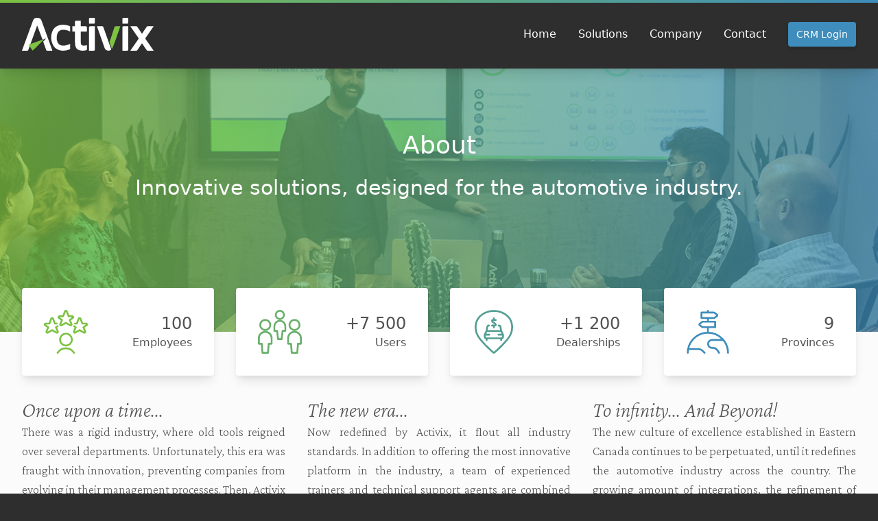

--- FILE ---
content_type: text/html; charset=UTF-8
request_url: https://www.activix.ca/en/about
body_size: 12910
content:
<!doctype html>
<html data-n-head-ssr lang="en-CA" data-n-head="%7B%22lang%22:%7B%22ssr%22:%22en-CA%22%7D%7D">
  <head>
    <title>About - Automotive industry's leading solution provider | Activix</title><meta data-n-head="ssr" charset="utf-8"><meta data-n-head="ssr" name="viewport" content="width=device-width,initial-scale=1"><meta data-n-head="ssr" property="og:type" content="website"><meta data-n-head="ssr" property="og:site_name" content="Activix"><meta data-n-head="ssr" data-hid="image_width" property="og:image:width" content="1200"><meta data-n-head="ssr" data-hid="image_heigth" property="og:image:height" content="630"><meta data-n-head="ssr" name="msapplication-TileColor" content="#7dc243"><meta data-n-head="ssr" name="msapplication-TileImage" content="/img/favicons/mstile-144x144.png"><meta data-n-head="ssr" name="msapplication-config" content="/img/favicons/browserconfig.xml"><meta data-n-head="ssr" name="theme-color" content="#ffffff"><meta data-n-head="ssr" name="description" content="Activix is a Canadian company developing softwares for automotive dealerships. Founded in 2014, it now has over 80 employees and customers across 9 provinces."><meta data-n-head="ssr" property="og:title" content="About - Automotive industry's leading solution provider | Activix"><meta data-n-head="ssr" property="og:description" content="Activix is a Canadian company developing softwares for automotive dealerships. Founded in 2014, it now has over 80 employees and customers across 9 provinces."><meta data-n-head="ssr" data-hid="image" property="og:image" content="https://www.activix.ca/img/og/company.jpg"><meta data-n-head="ssr" data-hid="image_secure" property="og:image:secure_url" content="https://www.activix.ca/img/og/company.jpg"><meta data-n-head="ssr" data-hid="i18n-og" property="og:locale" content="en_CA"><meta data-n-head="ssr" data-hid="i18n-og-alt-fr-CA" property="og:locale:alternate" content="fr_CA"><link data-n-head="ssr" rel="apple-touch-icon" sizes="180x180" href="/img/favicons/apple-touch-icon.png"><link data-n-head="ssr" rel="icon" type="image/png" sizes="32x32" href="/img/favicons/favicon-32x32.png"><link data-n-head="ssr" rel="icon" type="image/png" sizes="16x16" href="/img/favicons/favicon-16x16.png"><link data-n-head="ssr" rel="manifest" href="/img/favicons/site.webmanifest"><link data-n-head="ssr" rel="mask-icon" color="#7dc243" href="/img/favicons/safari-pinned-tab.svg"><link data-n-head="ssr" rel="shortcut icon" href="/img/favicons/favicon.ico"><link data-n-head="ssr" rel="stylesheet" href="https://rsms.me/inter/inter.css"><link data-n-head="ssr" data-hid="i18n-alt-en" rel="alternate" href="https://www.activix.ca/en/about" hreflang="en"><link data-n-head="ssr" data-hid="i18n-alt-en-CA" rel="alternate" href="https://www.activix.ca/en/about" hreflang="en-CA"><link data-n-head="ssr" data-hid="i18n-alt-fr" rel="alternate" href="https://www.activix.ca/fr/a-propos" hreflang="fr"><link data-n-head="ssr" data-hid="i18n-alt-fr-CA" rel="alternate" href="https://www.activix.ca/fr/a-propos" hreflang="fr-CA"><link data-n-head="ssr" data-hid="i18n-xd" rel="alternate" href="https://www.activix.ca/en/about" hreflang="x-default"><link data-n-head="ssr" data-hid="i18n-can" rel="canonical" href="https://www.activix.ca/en/about"><script data-n-head="ssr" src="https://trffk-assets.autotrader.ca/gtm/20240228204305720/load.js"></script><script data-n-head="ssr" src="https://cdnjs.cloudflare.com/ajax/libs/gsap/3.4.2/gsap.min.js"></script><script data-n-head="ssr" src="https://cdnjs.cloudflare.com/ajax/libs/gsap/3.4.2/ScrollTrigger.min.js"></script><script data-n-head="ssr" src="https://unpkg.com/flickity@2/dist/flickity.pkgd.min.js"></script><script data-n-head="ssr" src="https://player.vimeo.com/api/player.js"></script><script data-n-head="ssr" data-hid="gtm-script">window._gtm_init||(window._gtm_init=1,function(t,e,n,a,o){t[n]=1==t[n]||"yes"==e[n]||1==e[n]||1==e.msDoNotTrack||t[a]&&t[a][o]&&t[a][o]()?1:0}(window,navigator,"doNotTrack","external","msTrackingProtectionEnabled"),function(a,o,i,g,m){a[m]={},a._gtm_inject=function(t){var e,n;a.doNotTrack||a[m][t]||(a[m][t]=1,a[g]=a[g]||[],a[g].push({"gtm.start":(new Date).getTime(),event:"gtm.js"}),e=o.getElementsByTagName(i)[0],(n=o.createElement(i)).async=!0,n.src="https://www.googletagmanager.com/gtm.js?id="+t,e.parentNode.insertBefore(n,e))},a._gtm_inject("GTM-54MXP9D")}(window,document,"script","dataLayer","_gtm_ids"))</script><link rel="preload" href="/_nuxt/e0654c0.js" as="script"><link rel="preload" href="/_nuxt/0fa8850.js" as="script"><link rel="preload" href="/_nuxt/css/31d7f20.css" as="style"><link rel="preload" href="/_nuxt/40b27a7.js" as="script"><link rel="preload" href="/_nuxt/css/b9bdafe.css" as="style"><link rel="preload" href="/_nuxt/d30461b.js" as="script"><link rel="preload" href="/_nuxt/e87cb14.js" as="script"><link rel="stylesheet" href="/_nuxt/css/31d7f20.css"><link rel="stylesheet" href="/_nuxt/css/b9bdafe.css"><link rel="preload" href="/_nuxt/static/1762978577/en/about/state.js" as="script"><link rel="preload" href="/_nuxt/static/1762978577/en/about/payload.js" as="script"><link rel="preload" href="/_nuxt/static/1762978577/manifest.js" as="script">
  </head>
  <body>
    <noscript data-n-head="ssr" data-hid="gtm-noscript" data-pbody="true"><iframe src="https://www.googletagmanager.com/ns.html?id=GTM-54MXP9D&" height="0" width="0" style="display:none;visibility:hidden" title="gtm"></iframe></noscript><div data-server-rendered="true" id="__nuxt"><div id="__layout"><div data-scroll-container="" class="font-sans font-regular text-gray-700"><div><div><div class="hidden absolute h-25 top-0 w-full | md:block"></div> <div class="fixed top-0 z-30 flex flex-col items-center justify-center w-full shadow-lg bg-gray-900 | transition-all duration-500 | hidden md:flex h-25"><div class="absolute top-0 w-full h-1 bg-gradient-primary"></div> <nav class="absolute container flex justify-between"><a href="/en" class="nuxt-link-active"><h1 class="hidden">
                        Activix
                    </h1> <svg version="1.1" viewBox="0 0 1989 497" xmlns="http://www.w3.org/2000/svg" xmlns:xlink="http://www.w3.org/1999/xlink" class="h-12"><title>activix-light</title> <g id="activix-light" fill="none" fill-rule="evenodd" stroke="none" stroke-width="1"><g id="Group" fill-rule="nonzero"><g><g id="A"><path id="Path" d="M296,44 C282,7 259,0 230,0 C201,0 179,7 166,44 C157.347397,68.626638 102.179465,218.844667 0.496202679,494.654086 C0.305159191,495.172277 0.570365298,495.747224 1.08855617,495.938267 C1.19931316,495.9791 1.31642508,496 1.43446934,496 L81.4888653,496 C87.7987854,496 93.4340671,492.05112 95.587932,486.120187 L229.080851,118.53099 C229.269371,118.011876 229.843021,117.743878 230.362135,117.932398 C230.63569,118.031742 230.852394,118.245331 230.955687,118.51742 L311.637659,331.045542 C311.833674,331.561872 312.411143,331.82154 312.927473,331.625525 C312.933925,331.623076 312.940352,331.62056 312.946752,331.617977 L364.564147,310.789906 C365.076308,310.583244 365.65903,310.830901 365.865691,311.343062 C366.014389,311.711574 365.930779,312.133163 365.6527,312.417036 L322.30135,356.671538 C321.504154,357.485343 321.236682,358.680459 321.610936,359.75644 L365.496629,485.927809 C367.594179,491.958263 373.279249,496 379.664081,496 L458.575209,496 C459.127507,496.000025 459.575234,495.552299 459.575234,495 C459.575234,494.884094 459.555084,494.76907 459.515685,494.660066 C359.823483,218.846838 305.318255,68.626816 296,44 Z" fill="#FFFFFF"></path> <path id="Path" d="M336.778511,323.171041 L162.053498,495.159868 C161.659904,495.547298 161.026759,495.542301 160.639328,495.148707 C160.597359,495.10607 160.559301,495.059753 160.525611,495.010313 L100.329522,406.670597 C100.018525,406.214199 100.136396,405.592102 100.592794,405.281105 C100.663428,405.232974 100.73994,405.194098 100.820461,405.165426 L335.741564,321.516315 C336.26185,321.331055 336.833807,321.602647 337.019067,322.122933 C337.14954,322.489354 337.055707,322.898185 336.778511,323.171041 Z" fill="#7DC243"></path></g> <path id="c" d="M621,180 C573,180 525,208 525,300 C525,392 573,420 621,420 C657.806453,420 693.316942,410.928248 727.531465,392.784744 C728.019392,392.525954 728.624711,392.711753 728.883463,393.1997 C728.959988,393.34401 729,393.504867 729,393.668212 L729,472 L729,472 C694.6,488.8 655,496.8 617,496 C559,496 509,468 485,436 C461,404 441,344.4 441,300 C441,246 457,192 485,160 C513,128 561.8,104 617,104 C657.4,104 691.4,112.8 729,128 C729,128 729,154.110595 729,206.331785 C729.000023,206.884083 728.552298,207.331808 728,207.331808 C727.836659,207.331808 727.675804,207.291797 727.531498,207.215274 C693.316964,189.071758 657.806465,180 621,180 Z" fill="#FFFFFF"></path> <path id="t" d="M889,376 C889,407.6 905.2,420 932,420 C950.072994,420 965.958712,417.500257 979.657156,412.500771 C980.175967,412.311424 980.750043,412.578506 980.939391,413.097315 C980.979486,413.207174 981,413.323215 981,413.440162 C981,451.91967 981,475.439616 981,484 C957,496 926,496 917,496 C830.2,496 801,454.8 801,368 L801,208 L761,208 L761,128 L801,128 L801,59 C801,50.7157288 807.715729,44 816,44 L889,44 L889,44 L889,128 L966,128 C974.284271,128 981,134.715729 981,143 L981,208 L981,208 L889,208 L889,376 Z" fill="#FFFFFF"></path> <path id="i" d="M1086,88 L1013,88 L1013,88 L1013,15 C1013,6.71572875 1019.71573,1.52179594e-15 1028,0 L1101,0 L1101,0 L1101,73 C1101,81.2842712 1094.28427,88 1086,88 Z M1086,496 L1013,496 L1013,496 L1013,143 C1013,134.715729 1019.71573,128 1028,128 L1101,128 L1101,128 L1101,481 C1101,489.284271 1094.28427,496 1086,496 Z" fill="#FFFFFF"></path> <g id="v" transform="translate(1133.000000, 128.000000)"><path id="Path" d="M81.4007181,0 L1.41149765,0 C0.859212902,-6.75703055e-16 0.411497652,0.44771525 0.411497652,1 C0.411497652,1.11294364 0.43063108,1.22507118 0.468085851,1.33162354 L116,330 L116,330 C125.2,354.4 149.6,368 176.8,368 C192.4,367.6 205.2,361.2 216,350 L95.5395968,9.99079729 C93.4179782,4.00235788 87.7538805,-1.16705699e-15 81.4007181,0 Z" fill="#FFFFFF"></path> <path id="Path" d="M350.611232,0 L278.868329,0 C272.384326,-2.36162156e-15 266.634316,4.16619968 264.614599,10.3276154 L190.591496,236.144929 C189.559608,239.292843 189.598819,242.693801 190.703011,245.817087 L224,340 L224,340 C233.980497,338.669267 276.500368,225.774969 351.559611,1.31710721 C351.734726,0.793338911 351.45212,0.226765479 350.928362,0.0516196015 C350.826125,0.0174315025 350.719033,-1.98027686e-17 350.611232,0 Z" fill="#7DC243"></path></g> <path id="i" d="M1590,88 L1517,88 L1517,88 L1517,15 C1517,6.71572875 1523.71573,1.52179594e-15 1532,0 L1605,0 L1605,0 L1605,73 C1605,81.2842712 1598.28427,88 1590,88 Z M1590,496 L1517,496 L1517,496 L1517,143 C1517,134.715729 1523.71573,128 1532,128 L1605,128 L1605,128 L1605,481 C1605,489.284271 1598.28427,496 1590,496 Z" fill="#FFFFFF"></path> <path id="x" d="M1638.91382,128 L1729.05115,128 C1734.02291,128 1738.67164,130.463467 1741.46329,134.577479 L1812.17252,238.780562 C1812.48263,239.237564 1813.1045,239.356645 1813.5615,239.046536 C1813.66619,238.975501 1813.75644,238.885246 1813.82748,238.780562 L1884.53671,134.577479 C1887.32836,130.463467 1891.97709,128 1896.94885,128 L1987.08618,128 C1987.63847,128 1988.08618,128.447715 1988.08618,129 C1988.08618,129.204174 1988.02368,129.403457 1987.90709,129.571064 L1866.95893,303.434033 C1863.37704,308.583008 1863.37704,315.416992 1866.95893,320.565967 L1987.90709,494.428936 C1988.22248,494.882309 1988.11062,495.505515 1987.65724,495.820905 C1987.48964,495.937502 1987.29035,496 1987.08618,496 L1896.94885,496 C1891.97709,496 1887.32836,493.536533 1884.53671,489.422521 L1813.82748,385.219438 C1813.51737,384.762436 1812.8955,384.643355 1812.4385,384.953464 C1812.33381,385.024499 1812.24356,385.114754 1812.17252,385.219438 L1741.46329,489.422521 C1738.67164,493.536533 1734.02291,496 1729.05115,496 L1638.91382,496 C1638.36153,496 1637.91382,495.552285 1637.91382,495 C1637.91382,494.795826 1637.97632,494.596543 1638.09291,494.428936 L1759.04107,320.565967 C1762.62296,315.416992 1762.62296,308.583008 1759.04107,303.434033 L1638.09291,129.571064 C1637.77752,129.117691 1637.88938,128.494485 1638.34276,128.179095 C1638.51036,128.062498 1638.70965,128 1638.91382,128 Z" fill="#FFFFFF"></path></g></g></g></svg></a> <div class="flex items-center text-white | hidden sm:flex"><a href="/en" class="inline-block mr-4 relative text-white font-light no-underline cursor-pointer | transition-all duration-300 hover:border-accent hover:no-underline nuxt-link-active">
                        Home
                    </a> <span event="hover"><button class="inline-block mx-4 relative text-white font-light no-underline cursor-pointer | transition-all duration-300 hover:border-accent hover:no-underline">
                                Solutions
                            </button><span class="w-40 p-4 border-t-2 border-blue-500 rounded shadow-lg bg-gray-900 z-10" style="display:none"> <div class="flex flex-col items-center"><a href="/en/crm" class="relative mx-4 my-3 text-white font-light no-underline cursor-pointer | transition-all duration-300 hover:border-accent hover:no-underline">
                                CRM
                            </a> <a href="/en/bdc" class="relative mx-4 my-3 text-white font-light no-underline cursor-pointer | transition-all duration-300 hover:border-accent hover:no-underline">
                                BDC
                            </a></div></span></span> <span event="hover"><button class="inline-block mx-4 relative text-white font-light no-underline cursor-pointer | transition-all duration-300 hover:border-accent hover:no-underline">
                                Company
                            </button><span class="w-40 p-4 border-t-2 border-blue-500 rounded shadow-lg bg-gray-900 z-10" style="display:none"> <div class="flex flex-col items-center w-full"><a href="/en/about" aria-current="page" class="relative mx-4 my-3 text-white font-light no-underline cursor-pointer | transition-all duration-300 hover:border-accent hover:no-underline font-bold nuxt-link-active">
                                About
                            </a> <a href="/en/careers" class="relative mx-4 my-3 text-white font-light no-underline cursor-pointer | transition-all duration-300 hover:border-accent hover:no-underline">
                                Careers
                            </a> <a href="/en/testimonials" class="relative mx-4 my-3 text-white font-light no-underline cursor-pointer | transition-all duration-300 hover:border-accent hover:no-underline">
                                Testimonials
                            </a></div></span></span> <a href="/en/contact" class="inline-block mx-4 relative text-white font-light no-underline cursor-pointer | transition-all duration-300 hover:border-accent hover:no-underline">
                        Contact
                    </a> <a href="https://crm.activix.ca/" target="_blank" class="inline-block text-center text-white rounded shadow-md no-underline leading-5 | transition duration-300 ease-out hover:shadow-lg hover:-translate-y-px ml-4 px-3 py-2 text-sm bg-blue-500 hover:bg-gradient-blue"><span class="inline-flex justify-center items-center"><!----> 
                        CRM Login
                    </span></a></div></nav></div> <div class="fixed top-0 z-40 flex flex-col items-center justify-center w-full h-18 shadow-lg bg-gray-900 | transition-all duration-500 | md:hidden"><div class="absolute top-0 w-full h-1 bg-gradient-primary"></div> <nav class="absolute flex justify-between items-center w-full px-4"><a href="/en" class="nuxt-link-active"><h1 class="hidden">
                    Activix
                </h1> <svg version="1.1" viewBox="0 0 1989 497" xmlns="http://www.w3.org/2000/svg" xmlns:xlink="http://www.w3.org/1999/xlink" class="h-6"><title>activix-light</title> <g id="activix-light" fill="none" fill-rule="evenodd" stroke="none" stroke-width="1"><g id="Group" fill-rule="nonzero"><g><g id="A"><path id="Path" d="M296,44 C282,7 259,0 230,0 C201,0 179,7 166,44 C157.347397,68.626638 102.179465,218.844667 0.496202679,494.654086 C0.305159191,495.172277 0.570365298,495.747224 1.08855617,495.938267 C1.19931316,495.9791 1.31642508,496 1.43446934,496 L81.4888653,496 C87.7987854,496 93.4340671,492.05112 95.587932,486.120187 L229.080851,118.53099 C229.269371,118.011876 229.843021,117.743878 230.362135,117.932398 C230.63569,118.031742 230.852394,118.245331 230.955687,118.51742 L311.637659,331.045542 C311.833674,331.561872 312.411143,331.82154 312.927473,331.625525 C312.933925,331.623076 312.940352,331.62056 312.946752,331.617977 L364.564147,310.789906 C365.076308,310.583244 365.65903,310.830901 365.865691,311.343062 C366.014389,311.711574 365.930779,312.133163 365.6527,312.417036 L322.30135,356.671538 C321.504154,357.485343 321.236682,358.680459 321.610936,359.75644 L365.496629,485.927809 C367.594179,491.958263 373.279249,496 379.664081,496 L458.575209,496 C459.127507,496.000025 459.575234,495.552299 459.575234,495 C459.575234,494.884094 459.555084,494.76907 459.515685,494.660066 C359.823483,218.846838 305.318255,68.626816 296,44 Z" fill="#FFFFFF"></path> <path id="Path" d="M336.778511,323.171041 L162.053498,495.159868 C161.659904,495.547298 161.026759,495.542301 160.639328,495.148707 C160.597359,495.10607 160.559301,495.059753 160.525611,495.010313 L100.329522,406.670597 C100.018525,406.214199 100.136396,405.592102 100.592794,405.281105 C100.663428,405.232974 100.73994,405.194098 100.820461,405.165426 L335.741564,321.516315 C336.26185,321.331055 336.833807,321.602647 337.019067,322.122933 C337.14954,322.489354 337.055707,322.898185 336.778511,323.171041 Z" fill="#7DC243"></path></g> <path id="c" d="M621,180 C573,180 525,208 525,300 C525,392 573,420 621,420 C657.806453,420 693.316942,410.928248 727.531465,392.784744 C728.019392,392.525954 728.624711,392.711753 728.883463,393.1997 C728.959988,393.34401 729,393.504867 729,393.668212 L729,472 L729,472 C694.6,488.8 655,496.8 617,496 C559,496 509,468 485,436 C461,404 441,344.4 441,300 C441,246 457,192 485,160 C513,128 561.8,104 617,104 C657.4,104 691.4,112.8 729,128 C729,128 729,154.110595 729,206.331785 C729.000023,206.884083 728.552298,207.331808 728,207.331808 C727.836659,207.331808 727.675804,207.291797 727.531498,207.215274 C693.316964,189.071758 657.806465,180 621,180 Z" fill="#FFFFFF"></path> <path id="t" d="M889,376 C889,407.6 905.2,420 932,420 C950.072994,420 965.958712,417.500257 979.657156,412.500771 C980.175967,412.311424 980.750043,412.578506 980.939391,413.097315 C980.979486,413.207174 981,413.323215 981,413.440162 C981,451.91967 981,475.439616 981,484 C957,496 926,496 917,496 C830.2,496 801,454.8 801,368 L801,208 L761,208 L761,128 L801,128 L801,59 C801,50.7157288 807.715729,44 816,44 L889,44 L889,44 L889,128 L966,128 C974.284271,128 981,134.715729 981,143 L981,208 L981,208 L889,208 L889,376 Z" fill="#FFFFFF"></path> <path id="i" d="M1086,88 L1013,88 L1013,88 L1013,15 C1013,6.71572875 1019.71573,1.52179594e-15 1028,0 L1101,0 L1101,0 L1101,73 C1101,81.2842712 1094.28427,88 1086,88 Z M1086,496 L1013,496 L1013,496 L1013,143 C1013,134.715729 1019.71573,128 1028,128 L1101,128 L1101,128 L1101,481 C1101,489.284271 1094.28427,496 1086,496 Z" fill="#FFFFFF"></path> <g id="v" transform="translate(1133.000000, 128.000000)"><path id="Path" d="M81.4007181,0 L1.41149765,0 C0.859212902,-6.75703055e-16 0.411497652,0.44771525 0.411497652,1 C0.411497652,1.11294364 0.43063108,1.22507118 0.468085851,1.33162354 L116,330 L116,330 C125.2,354.4 149.6,368 176.8,368 C192.4,367.6 205.2,361.2 216,350 L95.5395968,9.99079729 C93.4179782,4.00235788 87.7538805,-1.16705699e-15 81.4007181,0 Z" fill="#FFFFFF"></path> <path id="Path" d="M350.611232,0 L278.868329,0 C272.384326,-2.36162156e-15 266.634316,4.16619968 264.614599,10.3276154 L190.591496,236.144929 C189.559608,239.292843 189.598819,242.693801 190.703011,245.817087 L224,340 L224,340 C233.980497,338.669267 276.500368,225.774969 351.559611,1.31710721 C351.734726,0.793338911 351.45212,0.226765479 350.928362,0.0516196015 C350.826125,0.0174315025 350.719033,-1.98027686e-17 350.611232,0 Z" fill="#7DC243"></path></g> <path id="i" d="M1590,88 L1517,88 L1517,88 L1517,15 C1517,6.71572875 1523.71573,1.52179594e-15 1532,0 L1605,0 L1605,0 L1605,73 C1605,81.2842712 1598.28427,88 1590,88 Z M1590,496 L1517,496 L1517,496 L1517,143 C1517,134.715729 1523.71573,128 1532,128 L1605,128 L1605,128 L1605,481 C1605,489.284271 1598.28427,496 1590,496 Z" fill="#FFFFFF"></path> <path id="x" d="M1638.91382,128 L1729.05115,128 C1734.02291,128 1738.67164,130.463467 1741.46329,134.577479 L1812.17252,238.780562 C1812.48263,239.237564 1813.1045,239.356645 1813.5615,239.046536 C1813.66619,238.975501 1813.75644,238.885246 1813.82748,238.780562 L1884.53671,134.577479 C1887.32836,130.463467 1891.97709,128 1896.94885,128 L1987.08618,128 C1987.63847,128 1988.08618,128.447715 1988.08618,129 C1988.08618,129.204174 1988.02368,129.403457 1987.90709,129.571064 L1866.95893,303.434033 C1863.37704,308.583008 1863.37704,315.416992 1866.95893,320.565967 L1987.90709,494.428936 C1988.22248,494.882309 1988.11062,495.505515 1987.65724,495.820905 C1987.48964,495.937502 1987.29035,496 1987.08618,496 L1896.94885,496 C1891.97709,496 1887.32836,493.536533 1884.53671,489.422521 L1813.82748,385.219438 C1813.51737,384.762436 1812.8955,384.643355 1812.4385,384.953464 C1812.33381,385.024499 1812.24356,385.114754 1812.17252,385.219438 L1741.46329,489.422521 C1738.67164,493.536533 1734.02291,496 1729.05115,496 L1638.91382,496 C1638.36153,496 1637.91382,495.552285 1637.91382,495 C1637.91382,494.795826 1637.97632,494.596543 1638.09291,494.428936 L1759.04107,320.565967 C1762.62296,315.416992 1762.62296,308.583008 1759.04107,303.434033 L1638.09291,129.571064 C1637.77752,129.117691 1637.88938,128.494485 1638.34276,128.179095 C1638.51036,128.062498 1638.70965,128 1638.91382,128 Z" fill="#FFFFFF"></path></g></g></g></svg></a> <button class="block text-right"><svg version="1.1" viewBox="0 0 24 24" class="text-white svg-icon" style="width:32px;height:32px"><g stroke-linecap="round" _stroke="#000" _fill="none" stroke-linejoin="round"><path pid="0" d="M21 7H3M21 12H3M21 17H3"/></g></svg></button></nav></div> <!----> <!----></div> <section class="flex flex-col items-center pt-32 bg-center bg-no-repeat bg-img-team-gradient | sm:pt-48"><div class="container mb-24 | sm:mb-48"><div class="flex justify-center -mx-8"><div class="w-full px-8 text-center"><h1 class="mb-6 text-white text-shadow">
                        About
                    </h1> <h2 class="text-center text-white">
                        Innovative solutions, designed for the automotive industry.
                    </h2></div></div></div></section> <section class="flex flex-col items-center pb-8 space-y-8 bg-gray-100"><div class="container grid grid-cols-1 gap-8 -mt-8 | md:grid-cols-2 lg:grid-cols-4 md:-mt-16"><div class="flex justify-between items-center p-8 rounded shadow-lg bg-white"><svg version="1.1" viewBox="0 0 24 24" class="svg-icon text-activix-4steps-0" style="width:64px;height:64px"><g stroke-linecap="round" _stroke="#000" _fill="none" stroke-linejoin="round"><path pid="0" d="M12.486.774l1.028 2.714h2a.49.49 0 0 1 .345.855l-1.736 1.21.962 2.209h0a.524.524 0 0 1-.746.655L12.015 7.11 9.69 8.417h0a.524.524 0 0 1-.746-.655l.962-2.209-1.736-1.21h0a.489.489 0 0 1 .344-.855h2L11.543.774h0a.531.531 0 0 1 .943 0zM7.507 8.927l-.9.626.962 2.209h0a.524.524 0 0 1-.746.655L4.5 11.11l-2.324 1.307h0a.524.524 0 0 1-.746-.655l.962-2.209-1.736-1.21h0A.489.489 0 0 1 1 7.488h2l1.03-2.714h0a.531.531 0 0 1 .943 0L6 7.488h1.007M16.507 8.927l.9.626-.961 2.209h0a.524.524 0 0 0 .746.655l2.324-1.307 2.324 1.307h0a.524.524 0 0 0 .747-.655l-.962-2.209 1.736-1.21h0a.489.489 0 0 0-.344-.855h-2l-1.031-2.714h0a.531.531 0 0 0-.943 0l-1.028 2.714h-1.008M14.341 13.94a3.25 3.25 0 1 1-4.596 4.596 3.25 3.25 0 0 1 4.596-4.596M16.493 23.488h0a5.367 5.367 0 0 0-9 0"/></g></svg> <div><h3 class="font-medium text-right">
            100
        </h3> <p class="text-right">
            Employees
        </p> <!----></div> <!----></div> <div class="flex justify-between items-center p-8 rounded shadow-lg bg-white"><svg version="1.1" viewBox="0 0 24 24" class="svg-icon text-activix-4steps-1" style="width:64px;height:64px"><g stroke-linecap="round" _stroke="#000" _fill="none" stroke-linejoin="round"><path pid="0" d="M5.945 6.305a2.75 2.75 0 1 1-3.89 3.89 2.75 2.75 0 0 1 3.89-3.89M7.5 15.5v0a3.5 3.5 0 1 0-7 0v3h1.583l.417 5h3l.417-5H7.5zM21.945 6.305a2.75 2.75 0 1 1-3.89 3.89 2.75 2.75 0 0 1 3.89-3.89M23.5 15.5v0a3.5 3.5 0 1 0-7 0v3h1.583l.417 5h3l.417-5H23.5zM13.591 1.159a2.25 2.25 0 1 1-3.182 3.182 2.25 2.25 0 0 1 3.182-3.182M12 6h0a3 3 0 0 0-3 3s0 0 0 0v2.5h1.5L11 16h2l.5-4.5H15V9v0a3 3 0 0 0-3-3z"/></g></svg> <div><h3 class="font-medium text-right">
            +7 500
        </h3> <p class="text-right">
            Users
        </p> <!----></div> <!----></div> <div class="flex justify-between items-center p-8 rounded shadow-lg bg-white"><svg version="1.1" viewBox="0 0 24 24" class="svg-icon text-activix-4steps-2" style="width:64px;height:64px"><g stroke-linecap="round" _stroke="#000" _fill="none" stroke-linejoin="round"><path pid="0" d="M12 .574h0a11.38 11.38 0 0 1 6.112 1.77c4.75 3.011 5.1 9.23 1.315 13.777h0c-2.16 2.594-4.537 5-7.106 7.189h0a.5.5 0 0 1-.642 0h0a59.3 59.3 0 0 1-7.106-7.188C.789 11.574 1.138 5.355 5.888 2.344h0A11.38 11.38 0 0 1 12 .574z"/><path pid="1" d="M17 14.574v0a1 1 0 0 1-1 1H8h0a1 1 0 0 1-1-1s0 0 0 0v-.764h0c0-.155.036-.308.106-.447L8 11.574h8l.894 1.789h0a.99.99 0 0 1 .106.447zM8 16.57v-1M16 16.57v-1M8 11.574l.361-2.165h0a1 1 0 0 1 .986-.835M14.653 8.574h0a1 1 0 0 1 .986.835L16 11.574M7.03 13.57H9.5M14.5 13.57h2.49M12 5.57v-1M12 9.57v-1M13 5.574h-1.5 0a.5.5 0 0 0-.5.5s0 0 0 0c0 1 2 1 2 2v0a.5.5 0 0 1-.5.5H11"/></g></svg> <div><h3 class="font-medium text-right">
            +1 200
        </h3> <p class="text-right">
            Dealerships
        </p> <!----></div> <!----></div> <div class="flex justify-between items-center p-8 rounded shadow-lg bg-white"><svg version="1.1" viewBox="0 0 24 24" class="svg-icon text-activix-4steps-3" style="width:64px;height:64px"><g stroke-linecap="round" _stroke="#000" _fill="none" stroke-linejoin="round"><path pid="0" d="M12 9.48v3M12 .52v.96M12 4.48v2M8.911 9.381h0a.5.5 0 0 0 .3.1H16v-3H9.207h0a.5.5 0 0 0-.3.1l-1.362 1h0a.5.5 0 0 0 0 .806zM15.589 4.381h0a.5.5 0 0 1-.3.1H8.5v-3h6.793a.5.5 0 0 1 .3.1l1.362 1h0a.5.5 0 0 1 0 .806zM23 23.478h0c-.02-6.075-4.96-10.984-11.035-10.965A11 11 0 0 0 1.19 21.478h5.8c.761 0 1.49.303 2.029.84l1.073 1.073c.027.027.046.059.072.087"/><path pid="1" d="M18.1 23.478l-.945-1.418h0a2.869 2.869 0 0 0-2.387-1.277h-.414 0a2.153 2.153 0 1 1 0-4.3h6.131M1.185 21.512h0c-.12.649-.182 1.306-.185 1.966"/></g></svg> <div><h3 class="font-medium text-right">
            9
        </h3> <p class="text-right">
            Provinces
        </p> <!----></div> <!----></div></div> <div class="container grid grid-cols-1 gap-8 | lg:grid-cols-3"><div class="font-serif font-extralight"><p class="text-3xl italic text-gray-700">
                    Once upon a time...
                </p> <p class="text-lg text-justify">
                    There was a rigid industry, where old tools reigned over several departments. Unfortunately, this era was fraught with innovation, preventing companies from evolving in their management processes. Then, Activix emerged to offer innovative solutions to dealerships, allowing them to manage customers efficiently, as well as empowering them with the digitalization of their business processes.
                </p></div> <div class="font-serif font-extralight"><p class="text-3xl italic text-gray-700">
                    The new era...
                </p> <p class="text-lg text-justify">
                    Now redefined by Activix, it flout all industry standards. In addition to offering the most innovative platform in the industry, a team of experienced trainers and technical support agents are combined to offer an unrivaled aftersales experience. The symbiosis between Activix and its clients is what ensures both their success.
                </p></div> <div class="font-serif font-extralight"><p class="text-3xl italic text-gray-700">
                    To infinity... And Beyond!
                </p> <p class="text-lg text-justify">
                    The new culture of excellence established in Eastern Canada continues to be perpetuated, until it redefines the automotive industry across the country. The growing amount of integrations, the refinement of data sets and the addition of distinguished partners to its ecosystem, will allow Activix to pursue its ambitious journey becoming the most used and recognized CRM in Canada.
                </p></div></div> <div class="container w-full"><h5 class="mb-8 uppercase text-center font-medium text-gray-600">
                Highlights
            </h5> <div class="relative flex-1 justify-between items-center w-full mb-8 | hidden sm:flex"><hr class="absolute inset-x-0 mx-4 -mt-10 h-1 border-none bg-gradient-primary"> <span event="hover" class="relative"><div><div class="flex justify-center items-center w-20 h-20 mb-4 rounded-full shadow-md bg-activix-7steps-0 | transition-all duration-300 hover:scale-110 hover:shadow-xl"><svg version="1.1" viewBox="0 0 24 24" class="text-white text-4xl svg-icon" style="width:1em;height:1em"><g stroke-linecap="round" _stroke="#000" _fill="none" stroke-linejoin="round"><path pid="0" d="M15 17.239v2.716c0 1.426-1.2 2-3 2s-3-.574-3-2v-2.716"/><path pid="1" d="M13 17.455v-6h0a1 1 0 1 1 1 1h-4 0a1 1 0 1 1 0-2h0a.951.951 0 0 1 1 1v6"/><path pid="2" d="M14.5 17.455h0a6.336 6.336 0 0 0 4-6h0a6.619 6.619 0 0 0-6.5-6.5h0a6.619 6.619 0 0 0-6.5 6.5h0a6.336 6.336 0 0 0 4 6zM9 19.45h6M12 .55v1.9M12 21.95v1.5M1 10.45h2.29M3.59 3.05l1.91 1.9M23 10.45h-2.29M20.41 3.05l-1.91 1.9"/></g></svg></div> <p class="text-gray-600 text-center">
                                2012
                            </p></div><span class="max-w-xs mt-8 p-8 rounded-lg shadow-xl bg-white z-10" style="display:none"> <div><h4 class="mb-1 uppercase font-medium text-activix-7steps-0">
                            The vision
                        </h4> <p class="mb-2 text-gray-500">
                            2012
                        </p> <p class="font-sans font-normal text-gray-800 text-base">
                            Activix started to work in the automotive industry as a training and consulting company. At that time, we also resold Zoho's CRM.
                        </p></div></span></span> <span event="hover" class="relative"><div><div class="flex justify-center items-center w-20 h-20 mb-4 rounded-full shadow-md bg-activix-7steps-1 | transition-all duration-300 hover:scale-110 hover:shadow-xl"><svg version="1.1" viewBox="0 0 24 24" class="text-white text-4xl svg-icon" style="width:1em;height:1em"><g stroke-linecap="round" _stroke="#000" _fill="none" stroke-linejoin="round"><path pid="0" d="M13 14.5h9.5a1 1 0 0 0 1-1v-12 0a1 1 0 0 0-1-1h-12"/><path pid="1" d="M20.5 10.5v0a.5.5 0 0 1-.5.5h-1 0a.5.5 0 0 1-.5-.5s0 0 0 0V4h0a.5.5 0 0 1 .5-.5h1a.5.5 0 0 1 .5.5zM10.5 14v0a5 5 0 0 0-10 0v3.5H3l.5 6h4l.5-6M7.979 1.525a3.5 3.5 0 1 1-4.95 4.95 3.5 3.5 0 0 1 4.95-4.95M16.5 10.5v0a.5.5 0 0 1-.5.5h-1 0a.5.5 0 0 1-.5-.5s0 0 0 0V6h0a.5.5 0 0 1 .5-.5h1a.5.5 0 0 1 .5.5zM14.252 16.688a2.35 2.35 0 1 1-3.324 3.324 2.35 2.35 0 0 1 3.324-3.324M21.48 16.688a2.35 2.35 0 1 1-3.324 3.324 2.35 2.35 0 0 1 3.324-3.324M23.5 23.5h0a4.684 4.684 0 0 0-7.292 0h0a4.861 4.861 0 0 0-3.708-1.74M9.51 22.805h0a4.808 4.808 0 0 1 2.99-1.045"/></g></svg></div> <p class="text-gray-600 text-center">
                                2013
                            </p></div><span class="max-w-xs mt-8 p-8 rounded-lg shadow-xl bg-white z-10" style="display:none"> <div><h4 class="mb-1 uppercase font-medium text-activix-7steps-1">
                            PerfecTel: A landmark 
                        </h4> <p class="mb-2 text-gray-500">
                            2013
                        </p> <p class="font-sans font-normal text-gray-800 text-base">
                            PerfecTel rapidly becomes a landmark of training session thoughout the automotive industry.
                        </p></div></span></span> <span event="hover" class="relative"><div><div class="flex justify-center items-center w-20 h-20 mb-4 rounded-full shadow-md bg-activix-7steps-2 | transition-all duration-300 hover:scale-110 hover:shadow-xl"><svg version="1.1" viewBox="0 0 24 24" class="text-white text-4xl svg-icon" style="width:1em;height:1em"><g stroke-linecap="round" _stroke="#000" _fill="none" stroke-linejoin="round"><path pid="0" d="M18.22 4.5H5.79M12.76 11.129h0a1 1 0 0 1-1.512 0L6.032 5.11h0a1 1 0 0 1-.044-1.255L8.2.9h0A1 1 0 0 1 9 .5h6a1 1 0 0 1 .8.4l2.22 2.955h0a1 1 0 0 1-.044 1.255zM15.004 23.5a.5.5 0 0 1-.5-.5v-2a.5.5 0 0 1 .5-.5h5a.5.5 0 0 1 .5.5v2a.5.5 0 0 1-.5.5z"/><path pid="1" d="M19.5 20.5v-1.531s2.605-2.579 3.706-3.675h0a1 1 0 0 0 .294-.709V6.938S21 6.031 21 13l-2.969 2.969.688-3c.343-1.438-.971-2.052-1.688-.938h0a23.458 23.458 0 0 0-1.531 3.961V20.5M4.004 23.5a.5.5 0 0 1-.5-.5v-2a.5.5 0 0 1 .5-.5h5a.5.5 0 0 1 .5.5v2a.5.5 0 0 1-.5.5zM4.5 20.5v-1.531S2.039 16.377.833 15.285h0a1 1 0 0 1-.333-.741V6.938S3 6.031 3 13l2.969 2.969-.688-3c-.344-1.438.971-2.052 1.688-.938h0A23.458 23.458 0 0 1 8.5 15.992V20.5M8.54.62l3.3 10.84M15.47.62l-3.26 10.83"/></g></svg></div> <p class="text-gray-600 text-center">
                                2014
                            </p></div><span class="max-w-xs mt-8 p-8 rounded-lg shadow-xl bg-white z-10" style="display:none"> <div><h4 class="mb-1 uppercase font-medium text-activix-7steps-2">
                            The turning point
                        </h4> <p class="mb-2 text-gray-500">
                            2014
                        </p> <p class="font-sans font-normal text-gray-800 text-base">
                            The first step towards building the most innovative CRM on the market. Starting with WebBoost then turned out to be one of the most important division of the company.
                        </p></div></span></span> <span event="hover" class="relative"><div><div class="flex justify-center items-center w-20 h-20 mb-4 rounded-full shadow-md bg-activix-7steps-3 | transition-all duration-300 hover:scale-110 hover:shadow-xl"><svg version="1.1" viewBox="0 0 24 24" class="text-white text-4xl svg-icon" style="width:1em;height:1em"><g stroke-linecap="round" _stroke="#000" _fill="none" stroke-linejoin="round"><path pid="0" d="M7.5 17.499a1 1 0 0 1-1-1v-9a1 1 0 0 1 1-1h9a1 1 0 0 1 1 1v9a1 1 0 0 1-1 1zM19.5 4.5l4-4M.5 23.5l4-4M5.5 23.499h-5v-5M23.5 5.499v-5h-5M19.5 19.5l4 4M.5.5l4 4M.5 5.499v-5h5M18.5 23.499h5v-5"/></g></svg></div> <p class="text-gray-600 text-center">
                                2015-2017
                            </p></div><span class="max-w-xs mt-8 p-8 rounded-lg shadow-xl bg-white z-10" style="display:none"> <div><h4 class="mb-1 uppercase font-medium text-activix-7steps-3">
                            Scaling up the game
                        </h4> <p class="mb-2 text-gray-500">
                            2015-2017
                        </p> <p class="font-sans font-normal text-gray-800 text-base">
                            Entering into a phase of rapid growth in terms of features, integrations and never-before-seen modules like In-Turns and Salesboard.
                        </p></div></span></span> <span event="hover" class="relative"><div><div class="flex justify-center items-center w-20 h-20 mb-4 rounded-full shadow-md bg-activix-7steps-4 | transition-all duration-300 hover:scale-110 hover:shadow-xl"><svg version="1.1" viewBox="0 0 24 24" class="text-white text-4xl svg-icon" style="width:1em;height:1em"><g stroke-linecap="round" _stroke="#000" _fill="none" stroke-linejoin="round"><path pid="0" d="M3.113 9.253h0A4 4 0 0 1 .5 5.5v-1h0a1 1 0 0 1 1-1h3.3M20.887 9.253h0A4 4 0 0 0 23.5 5.5v-1 0a1 1 0 0 0-1-1h-3.3M12.479 3.287L13.507 5.5h2a.489.489 0 0 1 .345.855l-1.736 1.71.962 2.209h0a.524.524 0 0 1-.746.655l-2.324-1.307-2.324 1.307h0a.524.524 0 0 1-.746-.655L9.9 8.065 8.164 6.357h0a.489.489 0 0 1 .344-.857h2l1.029-2.215h0a.53.53 0 0 1 .942.002zM12 15.5V20M6 23.5c0-1.933 2.686-3.5 6-3.5s6 1.567 6 3.5z"/><path pid="1" d="M18.6 9.53c-.449 4.492-5.838 7.865-10.258 4.776h0a7.312 7.312 0 0 1-2.991-5.293l-.8-7.963h0a.5.5 0 0 1 .5-.55h13.9a.5.5 0 0 1 .5.55z"/></g></svg></div> <p class="text-gray-600 text-center">
                                2018
                            </p></div><span class="max-w-xs mt-8 p-8 rounded-lg shadow-xl bg-white z-10" style="display:none"> <div><h4 class="mb-1 uppercase font-medium text-activix-7steps-4">
                            Work Hard, Play Hard
                        </h4> <p class="mb-2 text-gray-500">
                            2018
                        </p> <p class="font-sans font-normal text-gray-800 text-base">
                            With clients scaling all over Eastern Canada and the newly created BDC division, the lack of office space is innevitable. Activix relocates to shiny new offices.
                        </p></div></span></span> <span event="hover" class="relative"><div><div class="flex justify-center items-center w-20 h-20 mb-4 rounded-full shadow-md bg-activix-7steps-5 | transition-all duration-300 hover:scale-110 hover:shadow-xl"><svg version="1.1" viewBox="0 0 24 24" class="text-white text-4xl svg-icon" style="width:1em;height:1em"><g stroke-linecap="round" _stroke="#000" _fill="none" stroke-linejoin="round"><path pid="0" d="M.5 23h23M4.5 23v-4.5 0A.5.5 0 0 0 4 18H2h0a.5.5 0 0 0-.5.5s0 0 0 0V23M10.5 23v-9.5 0a.5.5 0 0 0-.5-.5H8h0a.5.5 0 0 0-.5.5s0 0 0 0V23M16.5 23v-7.5 0a.5.5 0 0 0-.5-.5h-2 0a.5.5 0 0 0-.5.5s0 0 0 0V23M22.5 23V8.5v0A.5.5 0 0 0 22 8h-2 0a.5.5 0 0 0-.5.5s0 0 0 0V23M21.5 1l-5.62 6.056h0a2 2 0 0 1-2.1.537l-3.719-1.241h0a2 2 0 0 0-1.913.361L3 11"/><path pid="1" d="M17.504 1h4v4"/></g></svg></div> <p class="text-gray-600 text-center">
                                2019
                            </p></div><span class="max-w-xs mt-8 p-8 rounded-lg shadow-xl bg-white z-10" style="display:none"> <div><h4 class="mb-1 uppercase font-medium text-activix-7steps-5">
                            Numbers matters
                        </h4> <p class="mb-2 text-gray-500">
                            2019
                        </p> <p class="font-sans font-normal text-gray-800 text-base">
                            More than 600 dealers trust Activix, as our 100 employees who actively participate in our growth. After-sales service is the priority, and we have built an API, because the future is the interconnectivity of all software in the industry.
                        </p></div></span></span> <span event="hover" class="relative"><div><div class="flex justify-center items-center w-20 h-20 mb-4 rounded-full shadow-md bg-activix-7steps-6 | transition-all duration-300 hover:scale-110 hover:shadow-xl"><svg version="1.1" viewBox="0 0 24 24" class="text-white text-4xl svg-icon" style="width:1em;height:1em"><g stroke-linecap="round" _stroke="#000" _fill="none" stroke-linejoin="round"><path pid="0" d="M10.949.5h0a3.636 3.636 0 0 1 3.637 3.636c0 1.6-2.3 4.683-3.244 5.876h0a.5.5 0 0 1-.785 0c-.941-1.193-3.243-4.278-3.243-5.876v-.001A3.635 3.635 0 0 1 10.95.5z"/><path pid="1" d="M12.314 4.136h0a1.364 1.364 0 1 1-1.365-1.363h0c.753 0 1.364.61 1.365 1.363zM19.949 7.5h0a3.273 3.273 0 0 1 3.274 3.273c0 1.417-2.01 4.13-2.88 5.238h0a.5.5 0 0 1-.787 0c-.87-1.108-2.879-3.821-2.879-5.238h0A3.272 3.272 0 0 1 19.949 7.5z"/><path pid="2" d="M21.177 10.773h0a1.227 1.227 0 1 1-1.228-1.227h0a1.227 1.227 0 0 1 1.228 1.227zM9.038 15.319c-.368 2.2-4.091 5.95-4.091 8.181 0-2.231-3.622-5.621-4.089-8.181h0A3.919 3.919 0 0 1 4.947 10.5h0a3.916 3.916 0 0 1 4.091 4.819z"/><path pid="3" d="M6.82 14.407h0a1.873 1.873 0 1 1-1.873-1.872h0a1.872 1.872 0 0 1 1.873 1.872zM11.87 12l4.9 3.27M7.5 22.31l9.95-4.64"/></g></svg></div> <p class="text-gray-600 text-center">
                                2021
                            </p></div><span class="max-w-xs mt-8 p-8 rounded-lg shadow-xl bg-white z-10" style="display:none"> <div><h4 class="mb-1 uppercase font-medium text-activix-7steps-6">
                            The journey onward
                        </h4> <p class="mb-2 text-gray-500">
                            2021
                        </p> <p class="font-sans font-normal text-gray-800 text-base">
                            Activix CRM is certified by more than 15 automobile manufacturers. We are the most used and complete CRM and we offer by far the best reporting. We are much more than a CRM with the management of dealerships processes.
                        </p></div></span></span></div> <div class="grid grid-cols-1 gap-8 | sm:hidden"><div class="space-y-4"><div class="flex items-center"><div class="flex shrink-0 justify-center items-center w-16 h-16 mr-4 rounded-full shadow-md bg-activix-7steps-0"><svg version="1.1" viewBox="0 0 24 24" class="text-white text-3xl svg-icon" style="width:1em;height:1em"><g stroke-linecap="round" _stroke="#000" _fill="none" stroke-linejoin="round"><path pid="0" d="M15 17.239v2.716c0 1.426-1.2 2-3 2s-3-.574-3-2v-2.716"/><path pid="1" d="M13 17.455v-6h0a1 1 0 1 1 1 1h-4 0a1 1 0 1 1 0-2h0a.951.951 0 0 1 1 1v6"/><path pid="2" d="M14.5 17.455h0a6.336 6.336 0 0 0 4-6h0a6.619 6.619 0 0 0-6.5-6.5h0a6.619 6.619 0 0 0-6.5 6.5h0a6.336 6.336 0 0 0 4 6zM9 19.45h6M12 .55v1.9M12 21.95v1.5M1 10.45h2.29M3.59 3.05l1.91 1.9M23 10.45h-2.29M20.41 3.05l-1.91 1.9"/></g></svg></div> <div class="flex flex-col"><p class="text-gray-600">
                                2012
                            </p> <h4 class="uppercase text-lg font-medium text-activix-7steps-0">
                                The vision
                            </h4></div></div> <p class="font-sans font-normal text-gray-800 text-base">
                        Activix started to work in the automotive industry as a training and consulting company. At that time, we also resold Zoho's CRM.
                    </p></div> <div class="space-y-4"><div class="flex items-center"><div class="flex shrink-0 justify-center items-center w-16 h-16 mr-4 rounded-full shadow-md bg-activix-7steps-1"><svg version="1.1" viewBox="0 0 24 24" class="text-white text-3xl svg-icon" style="width:1em;height:1em"><g stroke-linecap="round" _stroke="#000" _fill="none" stroke-linejoin="round"><path pid="0" d="M13 14.5h9.5a1 1 0 0 0 1-1v-12 0a1 1 0 0 0-1-1h-12"/><path pid="1" d="M20.5 10.5v0a.5.5 0 0 1-.5.5h-1 0a.5.5 0 0 1-.5-.5s0 0 0 0V4h0a.5.5 0 0 1 .5-.5h1a.5.5 0 0 1 .5.5zM10.5 14v0a5 5 0 0 0-10 0v3.5H3l.5 6h4l.5-6M7.979 1.525a3.5 3.5 0 1 1-4.95 4.95 3.5 3.5 0 0 1 4.95-4.95M16.5 10.5v0a.5.5 0 0 1-.5.5h-1 0a.5.5 0 0 1-.5-.5s0 0 0 0V6h0a.5.5 0 0 1 .5-.5h1a.5.5 0 0 1 .5.5zM14.252 16.688a2.35 2.35 0 1 1-3.324 3.324 2.35 2.35 0 0 1 3.324-3.324M21.48 16.688a2.35 2.35 0 1 1-3.324 3.324 2.35 2.35 0 0 1 3.324-3.324M23.5 23.5h0a4.684 4.684 0 0 0-7.292 0h0a4.861 4.861 0 0 0-3.708-1.74M9.51 22.805h0a4.808 4.808 0 0 1 2.99-1.045"/></g></svg></div> <div class="flex flex-col"><p class="text-gray-600">
                                2013
                            </p> <h4 class="uppercase text-lg font-medium text-activix-7steps-1">
                                PerfecTel: A landmark 
                            </h4></div></div> <p class="font-sans font-normal text-gray-800 text-base">
                        PerfecTel rapidly becomes a landmark of training session thoughout the automotive industry.
                    </p></div> <div class="space-y-4"><div class="flex items-center"><div class="flex shrink-0 justify-center items-center w-16 h-16 mr-4 rounded-full shadow-md bg-activix-7steps-2"><svg version="1.1" viewBox="0 0 24 24" class="text-white text-3xl svg-icon" style="width:1em;height:1em"><g stroke-linecap="round" _stroke="#000" _fill="none" stroke-linejoin="round"><path pid="0" d="M18.22 4.5H5.79M12.76 11.129h0a1 1 0 0 1-1.512 0L6.032 5.11h0a1 1 0 0 1-.044-1.255L8.2.9h0A1 1 0 0 1 9 .5h6a1 1 0 0 1 .8.4l2.22 2.955h0a1 1 0 0 1-.044 1.255zM15.004 23.5a.5.5 0 0 1-.5-.5v-2a.5.5 0 0 1 .5-.5h5a.5.5 0 0 1 .5.5v2a.5.5 0 0 1-.5.5z"/><path pid="1" d="M19.5 20.5v-1.531s2.605-2.579 3.706-3.675h0a1 1 0 0 0 .294-.709V6.938S21 6.031 21 13l-2.969 2.969.688-3c.343-1.438-.971-2.052-1.688-.938h0a23.458 23.458 0 0 0-1.531 3.961V20.5M4.004 23.5a.5.5 0 0 1-.5-.5v-2a.5.5 0 0 1 .5-.5h5a.5.5 0 0 1 .5.5v2a.5.5 0 0 1-.5.5zM4.5 20.5v-1.531S2.039 16.377.833 15.285h0a1 1 0 0 1-.333-.741V6.938S3 6.031 3 13l2.969 2.969-.688-3c-.344-1.438.971-2.052 1.688-.938h0A23.458 23.458 0 0 1 8.5 15.992V20.5M8.54.62l3.3 10.84M15.47.62l-3.26 10.83"/></g></svg></div> <div class="flex flex-col"><p class="text-gray-600">
                                2014
                            </p> <h4 class="uppercase text-lg font-medium text-activix-7steps-2">
                                The turning point
                            </h4></div></div> <p class="font-sans font-normal text-gray-800 text-base">
                        The first step towards building the most innovative CRM on the market. Starting with WebBoost then turned out to be one of the most important division of the company.
                    </p></div> <div class="space-y-4"><div class="flex items-center"><div class="flex shrink-0 justify-center items-center w-16 h-16 mr-4 rounded-full shadow-md bg-activix-7steps-3"><svg version="1.1" viewBox="0 0 24 24" class="text-white text-3xl svg-icon" style="width:1em;height:1em"><g stroke-linecap="round" _stroke="#000" _fill="none" stroke-linejoin="round"><path pid="0" d="M7.5 17.499a1 1 0 0 1-1-1v-9a1 1 0 0 1 1-1h9a1 1 0 0 1 1 1v9a1 1 0 0 1-1 1zM19.5 4.5l4-4M.5 23.5l4-4M5.5 23.499h-5v-5M23.5 5.499v-5h-5M19.5 19.5l4 4M.5.5l4 4M.5 5.499v-5h5M18.5 23.499h5v-5"/></g></svg></div> <div class="flex flex-col"><p class="text-gray-600">
                                2015-2017
                            </p> <h4 class="uppercase text-lg font-medium text-activix-7steps-3">
                                Scaling up the game
                            </h4></div></div> <p class="font-sans font-normal text-gray-800 text-base">
                        Entering into a phase of rapid growth in terms of features, integrations and never-before-seen modules like In-Turns and Salesboard.
                    </p></div> <div class="space-y-4"><div class="flex items-center"><div class="flex shrink-0 justify-center items-center w-16 h-16 mr-4 rounded-full shadow-md bg-activix-7steps-4"><svg version="1.1" viewBox="0 0 24 24" class="text-white text-3xl svg-icon" style="width:1em;height:1em"><g stroke-linecap="round" _stroke="#000" _fill="none" stroke-linejoin="round"><path pid="0" d="M3.113 9.253h0A4 4 0 0 1 .5 5.5v-1h0a1 1 0 0 1 1-1h3.3M20.887 9.253h0A4 4 0 0 0 23.5 5.5v-1 0a1 1 0 0 0-1-1h-3.3M12.479 3.287L13.507 5.5h2a.489.489 0 0 1 .345.855l-1.736 1.71.962 2.209h0a.524.524 0 0 1-.746.655l-2.324-1.307-2.324 1.307h0a.524.524 0 0 1-.746-.655L9.9 8.065 8.164 6.357h0a.489.489 0 0 1 .344-.857h2l1.029-2.215h0a.53.53 0 0 1 .942.002zM12 15.5V20M6 23.5c0-1.933 2.686-3.5 6-3.5s6 1.567 6 3.5z"/><path pid="1" d="M18.6 9.53c-.449 4.492-5.838 7.865-10.258 4.776h0a7.312 7.312 0 0 1-2.991-5.293l-.8-7.963h0a.5.5 0 0 1 .5-.55h13.9a.5.5 0 0 1 .5.55z"/></g></svg></div> <div class="flex flex-col"><p class="text-gray-600">
                                2018
                            </p> <h4 class="uppercase text-lg font-medium text-activix-7steps-4">
                                Work Hard, Play Hard
                            </h4></div></div> <p class="font-sans font-normal text-gray-800 text-base">
                        With clients scaling all over Eastern Canada and the newly created BDC division, the lack of office space is innevitable. Activix relocates to shiny new offices.
                    </p></div> <div class="space-y-4"><div class="flex items-center"><div class="flex shrink-0 justify-center items-center w-16 h-16 mr-4 rounded-full shadow-md bg-activix-7steps-5"><svg version="1.1" viewBox="0 0 24 24" class="text-white text-3xl svg-icon" style="width:1em;height:1em"><g stroke-linecap="round" _stroke="#000" _fill="none" stroke-linejoin="round"><path pid="0" d="M.5 23h23M4.5 23v-4.5 0A.5.5 0 0 0 4 18H2h0a.5.5 0 0 0-.5.5s0 0 0 0V23M10.5 23v-9.5 0a.5.5 0 0 0-.5-.5H8h0a.5.5 0 0 0-.5.5s0 0 0 0V23M16.5 23v-7.5 0a.5.5 0 0 0-.5-.5h-2 0a.5.5 0 0 0-.5.5s0 0 0 0V23M22.5 23V8.5v0A.5.5 0 0 0 22 8h-2 0a.5.5 0 0 0-.5.5s0 0 0 0V23M21.5 1l-5.62 6.056h0a2 2 0 0 1-2.1.537l-3.719-1.241h0a2 2 0 0 0-1.913.361L3 11"/><path pid="1" d="M17.504 1h4v4"/></g></svg></div> <div class="flex flex-col"><p class="text-gray-600">
                                2019
                            </p> <h4 class="uppercase text-lg font-medium text-activix-7steps-5">
                                Numbers matters
                            </h4></div></div> <p class="font-sans font-normal text-gray-800 text-base">
                        More than 600 dealers trust Activix, as our 100 employees who actively participate in our growth. After-sales service is the priority, and we have built an API, because the future is the interconnectivity of all software in the industry.
                    </p></div> <div class="space-y-4"><div class="flex items-center"><div class="flex shrink-0 justify-center items-center w-16 h-16 mr-4 rounded-full shadow-md bg-activix-7steps-6"><svg version="1.1" viewBox="0 0 24 24" class="text-white text-3xl svg-icon" style="width:1em;height:1em"><g stroke-linecap="round" _stroke="#000" _fill="none" stroke-linejoin="round"><path pid="0" d="M10.949.5h0a3.636 3.636 0 0 1 3.637 3.636c0 1.6-2.3 4.683-3.244 5.876h0a.5.5 0 0 1-.785 0c-.941-1.193-3.243-4.278-3.243-5.876v-.001A3.635 3.635 0 0 1 10.95.5z"/><path pid="1" d="M12.314 4.136h0a1.364 1.364 0 1 1-1.365-1.363h0c.753 0 1.364.61 1.365 1.363zM19.949 7.5h0a3.273 3.273 0 0 1 3.274 3.273c0 1.417-2.01 4.13-2.88 5.238h0a.5.5 0 0 1-.787 0c-.87-1.108-2.879-3.821-2.879-5.238h0A3.272 3.272 0 0 1 19.949 7.5z"/><path pid="2" d="M21.177 10.773h0a1.227 1.227 0 1 1-1.228-1.227h0a1.227 1.227 0 0 1 1.228 1.227zM9.038 15.319c-.368 2.2-4.091 5.95-4.091 8.181 0-2.231-3.622-5.621-4.089-8.181h0A3.919 3.919 0 0 1 4.947 10.5h0a3.916 3.916 0 0 1 4.091 4.819z"/><path pid="3" d="M6.82 14.407h0a1.873 1.873 0 1 1-1.873-1.872h0a1.872 1.872 0 0 1 1.873 1.872zM11.87 12l4.9 3.27M7.5 22.31l9.95-4.64"/></g></svg></div> <div class="flex flex-col"><p class="text-gray-600">
                                2020
                            </p> <h4 class="uppercase text-lg font-medium text-activix-7steps-6">
                                The journey onward
                            </h4></div></div> <p class="font-sans font-normal text-gray-800 text-base">
                        Activix CRM is certified by more than 15 automobile manufacturers. We are the most used and complete CRM and we offer by far the best reporting. We are much more than a CRM with the management of dealerships processes.
                    </p></div></div></div></section> <section class="flex flex-col items-center py-24 text-white bg-gradient-primary"><div class="container grid grid-cols-1 gap-1 w-full"><h2 class="text-center">
            We are not an ordinary business
        </h2> <h5 class="text-center">
            A diverse community of talented and dynamic individuals.
        </h5> <!----></div> <!----></section> <section class="py-8 bg-white | md:py-0"><div class="grid grid-cols-1 | md:grid-flow-row-dense md:grid-cols-2"><figure class="max-h-screen-1/2 px-8 | md:px-0"><img src="/img/about/humans-first.jpg" alt="Picture of two sales managers working together" class="object-cover h-full w-full"></figure> <div class="flex flex-col items-start justify-center p-8 | md:col-start-2 xl:p-16"><h2 class="mb-2">
                    Humans First
                </h2> <p class="text-justify">
                    In the digital age, we often forget the individual. At Activix, it is essential to keep humans in the centre of relationships to ensure an incomparable customer experience and harmony within the team. Without the diversity of talents and ideas of the members of the company and its customers, nothing would get accomplished, and success would be harder to achieve.
                </p></div> <figure class="max-h-screen-1/2 px-8 | md:col-start-2 md:px-0"><img src="/img/about/future-proof.jpg" alt="Picture of a web developer in action" class="object-cover h-full w-full"></figure> <div class="flex flex-col items-start justify-center p-8 | xl:p-16"><h2 class="mb-2">
                    Future-Proof
                </h2> <p class="text-justify">
                    We have an avant-garde philosophy; we have a vision for the future and are always on the lookout for new technologies. This is what makes Activix an innovative company that is here to stay. To become a leader in the automotive industry for both its high-level training and management solutions, Activix had no choice but to renew and improve itself constantly. In a rapidly-evolving sphere, innovation, evolution, research and audacity are required to ensure that we stand the test of time.
                </p></div> <figure class="max-h-screen-1/2 px-8 | md:px-0"><img src="/img/about/breaking-the-rules.jpg" alt="Picture of an employee having fun at work" class="object-cover h-full w-full"></figure> <div class="flex flex-col items-start justify-center p-8 | md:col-start-2 xl:p-16"><h2 class="mb-2">
                    Breaking the Rules
                </h2> <p class="text-justify">
                    Rules are designed to maintain the status quo, but Activix's desire to evolve means that stagnation is not an option. Activix strives to offer its team a casual workplace with stand-up desks, rec room, a ping pong table, a beer keg and a wine cellar. These little things undoubtedly increase the commitment of people who want to be part of the Activix adventure. It can be risky to challenge the status quo, but it is an excellent way to move forward. Breaking rules; that's what makes the difference!
                </p></div> <figure class="max-h-screen-1/2 px-8 | md:col-start-2 md:px-0"><img src="/img/about/passionate.jpg" alt="Picture of two sales managers during a business meeting" class="object-cover h-full w-full"></figure> <div class="flex flex-col items-start justify-center p-8 | xl:p-16"><h2 class="mb-2">
                    Passionate
                </h2> <p class="text-justify">
                    With business executives as passionate as those at Activix, it is only natural that employees work diligently. The passion that motivates each individual at Activix is felt by the clients, ensuring that they have tremendous confidence in the products and the people with whom they deal. This enthusiasm helps the company to stand out, as the people who work there really have the desire to contribute.
                </p></div> <figure class="max-h-screen-1/2 px-8 | md:px-0"><img src="/img/about/ambitious.jpg" alt="Picture of a businessman" class="object-cover h-full w-full"></figure> <div class="flex flex-col items-start justify-center p-8 | md:col-start-2 xl:p-16"><h2 class="mb-2">
                    Ambitious
                </h2> <p class="text-justify">
                    To become a leader in the industry, you need to have a burning desire to succeed and excel. Activix passes this desire on to its team by pushing its members to contribute to the company's development. By prioritizing teamwork, Activix allows the exchange of ideas, which results in constant evolution. As a rapidly growing business, Activix offers multiple opportunities for advancement, resulting in a team that evolves with the company.
                </p></div></div></section></div> <div class="vue-portal-target"></div> <div class="flex flex-col items-center justify-center relative w-full text-gray-500"><div class="flex items-center justify-center z-10 w-full h-1 bg-gradient-primary"><div class="flex items-center justify-center p-1 rounded-full shadow-xl bg-gradient-primary"><svg fill="#fff" preserveAspectRatio="none" viewBox="0 0 100 100" class="w-16 h-16 rounded-full | xl:w-24 xl:h-24"><circle cx="50" cy="50" r="50"></circle></svg></div> <svg version="1.1" viewBox="0 0 497 497" xmlns="http://www.w3.org/2000/svg" xmlns:xlink="http://www.w3.org/1999/xlink" class="absolute w-8 h-8 -mt-1 z-20 | xl:w-12 xl:h-12"><title>activix-icon</title> <g id="activix-icon" fill="none" fill-rule="evenodd" stroke="none" stroke-width="1"><g id="A" fill-rule="nonzero" transform="translate(18.000000, 1.000000)"><path id="Path" d="M296,44 C282,7 259,0 230,0 C201,0 179,7 166,44 C157.347397,68.626638 102.179465,218.844667 0.496202679,494.654086 C0.305159191,495.172277 0.570365298,495.747224 1.08855617,495.938267 C1.19931316,495.9791 1.31642508,496 1.43446934,496 L81.4888653,496 C87.7987854,496 93.4340671,492.05112 95.587932,486.120187 L229.080851,118.53099 C229.269371,118.011876 229.843021,117.743878 230.362135,117.932398 C230.63569,118.031742 230.852394,118.245331 230.955687,118.51742 L311.637659,331.045542 C311.833674,331.561872 312.411143,331.82154 312.927473,331.625525 C312.933925,331.623076 312.940352,331.62056 312.946752,331.617977 L364.564147,310.789906 C365.076308,310.583244 365.65903,310.830901 365.865691,311.343062 C366.014389,311.711574 365.930779,312.133163 365.6527,312.417036 L322.30135,356.671538 C321.504154,357.485343 321.236682,358.680459 321.610936,359.75644 L365.496629,485.927809 C367.594179,491.958263 373.279249,496 379.664081,496 L458.575209,496 C459.127507,496.000025 459.575234,495.552299 459.575234,495 C459.575234,494.884094 459.555084,494.76907 459.515685,494.660066 C359.823483,218.846838 305.318255,68.626816 296,44 Z" fill="#4E4E4E"></path> <path id="Path" d="M336.778511,323.171041 L162.053498,495.159868 C161.659904,495.547298 161.026759,495.542301 160.639328,495.148707 C160.597359,495.10607 160.559301,495.059753 160.525611,495.010313 L100.329522,406.670597 C100.018525,406.214199 100.136396,405.592102 100.592794,405.281105 C100.663428,405.232974 100.73994,405.194098 100.820461,405.165426 L335.741564,321.516315 C336.26185,321.331055 336.833807,321.602647 337.019067,322.122933 C337.14954,322.489354 337.055707,322.898185 336.778511,323.171041 Z" fill="#7DC243"></path></g></g></svg></div> <div class="container pt-24 pb-8 bg-gray-900"><div class="flex grow flex-wrap justify-start -mx-4 | md:-mx-8"><div class="flex flex-col items-center w-full mb-8 px-4 | md:items-start md:w-1/3 md:mb-0 md:px-8"><a href="/en" class="nuxt-link-active"><svg version="1.1" viewBox="0 0 1989 497" xmlns="http://www.w3.org/2000/svg" xmlns:xlink="http://www.w3.org/1999/xlink" class="h-12 mb-12"><title>activix-light</title> <g id="activix-light" fill="none" fill-rule="evenodd" stroke="none" stroke-width="1"><g id="Group" fill-rule="nonzero"><g><g id="A"><path id="Path" d="M296,44 C282,7 259,0 230,0 C201,0 179,7 166,44 C157.347397,68.626638 102.179465,218.844667 0.496202679,494.654086 C0.305159191,495.172277 0.570365298,495.747224 1.08855617,495.938267 C1.19931316,495.9791 1.31642508,496 1.43446934,496 L81.4888653,496 C87.7987854,496 93.4340671,492.05112 95.587932,486.120187 L229.080851,118.53099 C229.269371,118.011876 229.843021,117.743878 230.362135,117.932398 C230.63569,118.031742 230.852394,118.245331 230.955687,118.51742 L311.637659,331.045542 C311.833674,331.561872 312.411143,331.82154 312.927473,331.625525 C312.933925,331.623076 312.940352,331.62056 312.946752,331.617977 L364.564147,310.789906 C365.076308,310.583244 365.65903,310.830901 365.865691,311.343062 C366.014389,311.711574 365.930779,312.133163 365.6527,312.417036 L322.30135,356.671538 C321.504154,357.485343 321.236682,358.680459 321.610936,359.75644 L365.496629,485.927809 C367.594179,491.958263 373.279249,496 379.664081,496 L458.575209,496 C459.127507,496.000025 459.575234,495.552299 459.575234,495 C459.575234,494.884094 459.555084,494.76907 459.515685,494.660066 C359.823483,218.846838 305.318255,68.626816 296,44 Z" fill="#FFFFFF"></path> <path id="Path" d="M336.778511,323.171041 L162.053498,495.159868 C161.659904,495.547298 161.026759,495.542301 160.639328,495.148707 C160.597359,495.10607 160.559301,495.059753 160.525611,495.010313 L100.329522,406.670597 C100.018525,406.214199 100.136396,405.592102 100.592794,405.281105 C100.663428,405.232974 100.73994,405.194098 100.820461,405.165426 L335.741564,321.516315 C336.26185,321.331055 336.833807,321.602647 337.019067,322.122933 C337.14954,322.489354 337.055707,322.898185 336.778511,323.171041 Z" fill="#7DC243"></path></g> <path id="c" d="M621,180 C573,180 525,208 525,300 C525,392 573,420 621,420 C657.806453,420 693.316942,410.928248 727.531465,392.784744 C728.019392,392.525954 728.624711,392.711753 728.883463,393.1997 C728.959988,393.34401 729,393.504867 729,393.668212 L729,472 L729,472 C694.6,488.8 655,496.8 617,496 C559,496 509,468 485,436 C461,404 441,344.4 441,300 C441,246 457,192 485,160 C513,128 561.8,104 617,104 C657.4,104 691.4,112.8 729,128 C729,128 729,154.110595 729,206.331785 C729.000023,206.884083 728.552298,207.331808 728,207.331808 C727.836659,207.331808 727.675804,207.291797 727.531498,207.215274 C693.316964,189.071758 657.806465,180 621,180 Z" fill="#FFFFFF"></path> <path id="t" d="M889,376 C889,407.6 905.2,420 932,420 C950.072994,420 965.958712,417.500257 979.657156,412.500771 C980.175967,412.311424 980.750043,412.578506 980.939391,413.097315 C980.979486,413.207174 981,413.323215 981,413.440162 C981,451.91967 981,475.439616 981,484 C957,496 926,496 917,496 C830.2,496 801,454.8 801,368 L801,208 L761,208 L761,128 L801,128 L801,59 C801,50.7157288 807.715729,44 816,44 L889,44 L889,44 L889,128 L966,128 C974.284271,128 981,134.715729 981,143 L981,208 L981,208 L889,208 L889,376 Z" fill="#FFFFFF"></path> <path id="i" d="M1086,88 L1013,88 L1013,88 L1013,15 C1013,6.71572875 1019.71573,1.52179594e-15 1028,0 L1101,0 L1101,0 L1101,73 C1101,81.2842712 1094.28427,88 1086,88 Z M1086,496 L1013,496 L1013,496 L1013,143 C1013,134.715729 1019.71573,128 1028,128 L1101,128 L1101,128 L1101,481 C1101,489.284271 1094.28427,496 1086,496 Z" fill="#FFFFFF"></path> <g id="v" transform="translate(1133.000000, 128.000000)"><path id="Path" d="M81.4007181,0 L1.41149765,0 C0.859212902,-6.75703055e-16 0.411497652,0.44771525 0.411497652,1 C0.411497652,1.11294364 0.43063108,1.22507118 0.468085851,1.33162354 L116,330 L116,330 C125.2,354.4 149.6,368 176.8,368 C192.4,367.6 205.2,361.2 216,350 L95.5395968,9.99079729 C93.4179782,4.00235788 87.7538805,-1.16705699e-15 81.4007181,0 Z" fill="#FFFFFF"></path> <path id="Path" d="M350.611232,0 L278.868329,0 C272.384326,-2.36162156e-15 266.634316,4.16619968 264.614599,10.3276154 L190.591496,236.144929 C189.559608,239.292843 189.598819,242.693801 190.703011,245.817087 L224,340 L224,340 C233.980497,338.669267 276.500368,225.774969 351.559611,1.31710721 C351.734726,0.793338911 351.45212,0.226765479 350.928362,0.0516196015 C350.826125,0.0174315025 350.719033,-1.98027686e-17 350.611232,0 Z" fill="#7DC243"></path></g> <path id="i" d="M1590,88 L1517,88 L1517,88 L1517,15 C1517,6.71572875 1523.71573,1.52179594e-15 1532,0 L1605,0 L1605,0 L1605,73 C1605,81.2842712 1598.28427,88 1590,88 Z M1590,496 L1517,496 L1517,496 L1517,143 C1517,134.715729 1523.71573,128 1532,128 L1605,128 L1605,128 L1605,481 C1605,489.284271 1598.28427,496 1590,496 Z" fill="#FFFFFF"></path> <path id="x" d="M1638.91382,128 L1729.05115,128 C1734.02291,128 1738.67164,130.463467 1741.46329,134.577479 L1812.17252,238.780562 C1812.48263,239.237564 1813.1045,239.356645 1813.5615,239.046536 C1813.66619,238.975501 1813.75644,238.885246 1813.82748,238.780562 L1884.53671,134.577479 C1887.32836,130.463467 1891.97709,128 1896.94885,128 L1987.08618,128 C1987.63847,128 1988.08618,128.447715 1988.08618,129 C1988.08618,129.204174 1988.02368,129.403457 1987.90709,129.571064 L1866.95893,303.434033 C1863.37704,308.583008 1863.37704,315.416992 1866.95893,320.565967 L1987.90709,494.428936 C1988.22248,494.882309 1988.11062,495.505515 1987.65724,495.820905 C1987.48964,495.937502 1987.29035,496 1987.08618,496 L1896.94885,496 C1891.97709,496 1887.32836,493.536533 1884.53671,489.422521 L1813.82748,385.219438 C1813.51737,384.762436 1812.8955,384.643355 1812.4385,384.953464 C1812.33381,385.024499 1812.24356,385.114754 1812.17252,385.219438 L1741.46329,489.422521 C1738.67164,493.536533 1734.02291,496 1729.05115,496 L1638.91382,496 C1638.36153,496 1637.91382,495.552285 1637.91382,495 C1637.91382,494.795826 1637.97632,494.596543 1638.09291,494.428936 L1759.04107,320.565967 C1762.62296,315.416992 1762.62296,308.583008 1759.04107,303.434033 L1638.09291,129.571064 C1637.77752,129.117691 1637.88938,128.494485 1638.34276,128.179095 C1638.51036,128.062498 1638.70965,128 1638.91382,128 Z" fill="#FFFFFF"></path></g></g></g></svg></a> <p class="mb-2">
                    200-4965, rue Ambroise-Lafortune<br>
                    Boisbriand (Québec) J7H 0A4
                </p> <p class="mb-2"><strong><a href="tel:1-866-430-6767">+1 866 430-6767</a></strong></p> <div class="flex items-center mb-2 space-x-3"><a href="https://www.linkedin.com/company/activix/" target="_blank" rel="external"><svg xmlns="http://www.w3.org/2000/svg" viewBox="0 0 448 512" class="w-6 fill-current | transition-all duration-300 hover:text-[#0077b5]"><path d="M416 32H31.9C14.3 32 0 46.5 0 64.3v383.4C0 465.5 14.3 480 31.9 480H416c17.6 0 32-14.5 32-32.3V64.3c0-17.8-14.4-32.3-32-32.3zM135.4 416H69V202.2h66.5V416zm-33.2-243c-21.3 0-38.5-17.3-38.5-38.5S80.9 96 102.2 96c21.2 0 38.5 17.3 38.5 38.5 0 21.3-17.2 38.5-38.5 38.5zm282.1 243h-66.4V312c0-24.8-.5-56.7-34.5-56.7-34.6 0-39.9 27-39.9 54.9V416h-66.4V202.2h63.7v29.2h.9c8.9-16.8 30.6-34.5 62.9-34.5 67.2 0 79.7 44.3 79.7 101.9V416z"></path></svg></a> <a href="https://www.instagram.com/activix.inc/" target="_blank" rel="external"><svg xmlns="http://www.w3.org/2000/svg" viewBox="0 0 448 512" class="w-6 fill-current | transition-all duration-300 hover:text-[#e1306c]"><path d="M224.1 141c-63.6 0-114.9 51.3-114.9 114.9s51.3 114.9 114.9 114.9S339 319.5 339 255.9 287.7 141 224.1 141zm0 189.6c-41.1 0-74.7-33.5-74.7-74.7s33.5-74.7 74.7-74.7 74.7 33.5 74.7 74.7-33.6 74.7-74.7 74.7zm146.4-194.3c0 14.9-12 26.8-26.8 26.8-14.9 0-26.8-12-26.8-26.8s12-26.8 26.8-26.8 26.8 12 26.8 26.8zm76.1 27.2c-1.7-35.9-9.9-67.7-36.2-93.9-26.2-26.2-58-34.4-93.9-36.2-37-2.1-147.9-2.1-184.9 0-35.8 1.7-67.6 9.9-93.9 36.1s-34.4 58-36.2 93.9c-2.1 37-2.1 147.9 0 184.9 1.7 35.9 9.9 67.7 36.2 93.9s58 34.4 93.9 36.2c37 2.1 147.9 2.1 184.9 0 35.9-1.7 67.7-9.9 93.9-36.2 26.2-26.2 34.4-58 36.2-93.9 2.1-37 2.1-147.8 0-184.8zM398.8 388c-7.8 19.6-22.9 34.7-42.6 42.6-29.5 11.7-99.5 9-132.1 9s-102.7 2.6-132.1-9c-19.6-7.8-34.7-22.9-42.6-42.6-11.7-29.5-9-99.5-9-132.1s-2.6-102.7 9-132.1c7.8-19.6 22.9-34.7 42.6-42.6 29.5-11.7 99.5-9 132.1-9s102.7-2.6 132.1 9c19.6 7.8 34.7 22.9 42.6 42.6 11.7 29.5 9 99.5 9 132.1s2.7 102.7-9 132.1z"></path></svg></a> <a href="https://www.youtube.com/channel/UCla2r364puEF6N3hn_7AhvA" target="_blank" rel="external"><svg xmlns="http://www.w3.org/2000/svg" viewBox="0 0 576 512" class="w-6 fill-current | transition-all duration-300 hover:text-[#ff0000]"><path d="M549.655 124.083c-6.281-23.65-24.787-42.276-48.284-48.597C458.781 64 288 64 288 64S117.22 64 74.629 75.486c-23.497 6.322-42.003 24.947-48.284 48.597-11.412 42.867-11.412 132.305-11.412 132.305s0 89.438 11.412 132.305c6.281 23.65 24.787 41.5 48.284 47.821C117.22 448 288 448 288 448s170.78 0 213.371-11.486c23.497-6.321 42.003-24.171 48.284-47.821 11.412-42.867 11.412-132.305 11.412-132.305s0-89.438-11.412-132.305zm-317.51 213.508V175.185l142.739 81.205-142.739 81.201z"></path></svg></a> <a href="https://www.facebook.com/activixinc/" target="_blank" rel="external"><svg xmlns="http://www.w3.org/2000/svg" viewBox="0 0 512 512" fill="currentColor" class="w-6 fill-current | transition-all duration-300 hover:text-[#1877f2]"><path d="M504 256C504 119 393 8 256 8S8 119 8 256c0 123.78 90.69 226.38 209.25 245V327.69h-63V256h63v-54.64c0-62.15 37-96.48 93.67-96.48 27.14 0 55.52 4.84 55.52 4.84v61h-31.28c-30.8 0-40.41 19.12-40.41 38.73V256h68.78l-11 71.69h-57.78V501C413.31 482.38 504 379.78 504 256z"></path></svg></a></div> <div><a href="/fr/a-propos" hreflang="fr" rel="alternate">Français</a></div></div> <div class="flex justify-center flex-wrap-reverse px-4 w-full | md:w-2/3 md:px-8"><div class="flex flex-col items-center w-1/2 | md:items-start md:w-1/3"><h5 class="mb-4 uppercase font-bold">
                        Clients
                    </h5> <a href="https://crm.activix.ca/" rel="external" target="_blank" class="mb-2 | transition-all duration-300 hover:text-white">
                        CRM login
                    </a> <a href="https://exp.activix.ca/" rel="external" target="_blank" class="mb-2 | transition-all duration-300 hover:text-white">
                        EXP login
                    </a> <a href="https://perfectel.ca/" rel="external" target="_blank" class="mb-2 | transition-all duration-300 hover:text-white">
                        PerfecTel login
                    </a> <a href="https://activixinc.freshdesk.com/" rel="external" target="_blank" class="mb-2 | transition-all duration-300 hover:text-white">
                        Knowledge base
                    </a> <a href="https://docs.crm.activix.ca/" rel="external" target="_blank" class="mb-2 | transition-all duration-300 hover:text-white">
                        API documentation
                    </a></div> <div class="flex flex-col items-center w-1/2 | md:items-start md:w-1/3"><h5 class="mb-4 uppercase font-bold">
                        Solutions
                    </h5> <a href="/en/crm" class="mb-2 | transition-all duration-300 hover:text-white">
                        CRM
                    </a> <a href="/en/bdc" class="mb-2 | transition-all duration-300 hover:text-white">
                        BDC
                    </a></div> <div class="flex flex-col items-center w-1/2 mb-8 | md:items-start md:w-1/3 md:mb-0"><h5 class="mb-4 uppercase font-bold">
                        Navigation
                    </h5> <a href="/en" class="mb-2 | transition-all duration-300 hover:text-white nuxt-link-active">
                        Home
                    </a> <a href="/en/about" aria-current="page" class="mb-2 | transition-all duration-300 hover:text-white nuxt-link-exact-active nuxt-link-active">
                        About
                    </a> <a href="/en/careers" class="mb-2 | transition-all duration-300 hover:text-white">
                        Careers
                    </a> <a href="/en/contact" class="mb-2 | transition-all duration-300 hover:text-white">
                        Contact
                    </a> <a href="/en/testimonials" class="flex items-center mb-2 | transition-all duration-300 hover:text-white"><span>
                            Testimonials
                        </span> <svg version="1.1" viewBox="0 0 24 24" class="ml-2 text-gray-500 svg-icon svg-fill" style="width:1em;height:1em"><path pid="0" d="M23.3 5.076a6.582 6.582 0 0 0-10.446-1.71L12 4.147l-.827-.753a6.522 6.522 0 0 0-5.688-1.806A6.472 6.472 0 0 0 .7 5.075a6.4 6.4 0 0 0 1.21 7.469l9.373 9.656a1 1 0 0 0 1.434 0l9.36-9.638A6.414 6.414 0 0 0 23.3 5.076z"/></svg></a></div></div></div></div> <div class="py-4 text-gray-500"><div class="flex justify-center items-center mb-2"><a href="/en/privacy-policy" class="mx-2 md:mx-4">
                Privacy policy
            </a> <a href="/en/terms-conditions" class="mx-2 md:mx-4">
                Terms of use
            </a> <span class="mx-2 md:mx-4">
                © Activix inc.
            </span></div></div></div></div></div></div><script defer src="/_nuxt/static/1762978577/en/about/state.js"></script><script src="/_nuxt/e0654c0.js" defer></script><script src="/_nuxt/e87cb14.js" defer></script><script src="/_nuxt/0fa8850.js" defer></script><script src="/_nuxt/40b27a7.js" defer></script><script src="/_nuxt/d30461b.js" defer></script>
  </body>
</html>


--- FILE ---
content_type: text/css; charset=UTF-8
request_url: https://www.activix.ca/_nuxt/css/b9bdafe.css
body_size: 21280
content:
/*! tailwindcss v3.1.8 | MIT License | https://tailwindcss.com*//*
1. Prevent padding and border from affecting element width. (https://github.com/mozdevs/cssremedy/issues/4)
2. Allow adding a border to an element by just adding a border-width. (https://github.com/tailwindcss/tailwindcss/pull/116)
*/

*,
::before,
::after {
  box-sizing: border-box; /* 1 */
  border-width: 0; /* 2 */
  border-style: solid; /* 2 */
  border-color: #f0f0f0; /* 2 */
}

::before,
::after {
  --tw-content: '';
}

/*
1. Use a consistent sensible line-height in all browsers.
2. Prevent adjustments of font size after orientation changes in iOS.
3. Use a more readable tab size.
4. Use the user's configured `sans` font-family by default.
*/

html {
  line-height: 1.5; /* 1 */
  -webkit-text-size-adjust: 100%; /* 2 */
  -moz-tab-size: 4; /* 3 */
  -o-tab-size: 4;
     tab-size: 4; /* 3 */
  font-family: "Roboto", "system-ui", "BlinkMacSystemFont", "-apple-system", "Segoe UI", "Oxygen", "Ubuntu", "Cantarell", "Fira Sans", "Droid Sans", "Helvetica Neue", "sans-serif"; /* 4 */
}

/*
1. Remove the margin in all browsers.
2. Inherit line-height from `html` so users can set them as a class directly on the `html` element.
*/

body {
  margin: 0; /* 1 */
  line-height: inherit; /* 2 */
}

/*
1. Add the correct height in Firefox.
2. Correct the inheritance of border color in Firefox. (https://bugzilla.mozilla.org/show_bug.cgi?id=190655)
3. Ensure horizontal rules are visible by default.
*/

hr {
  height: 0; /* 1 */
  color: inherit; /* 2 */
  border-top-width: 1px; /* 3 */
}

/*
Add the correct text decoration in Chrome, Edge, and Safari.
*/

abbr:where([title]) {
  -webkit-text-decoration: underline dotted;
          text-decoration: underline dotted;
}

/*
Remove the default font size and weight for headings.
*/

h1,
h2,
h3,
h4,
h5,
h6 {
  font-size: inherit;
  font-weight: inherit;
}

/*
Reset links to optimize for opt-in styling instead of opt-out.
*/

a {
  color: inherit;
  text-decoration: inherit;
}

/*
Add the correct font weight in Edge and Safari.
*/

b,
strong {
  font-weight: bolder;
}

/*
1. Use the user's configured `mono` font family by default.
2. Correct the odd `em` font sizing in all browsers.
*/

code,
kbd,
samp,
pre {
  font-family: "Menlo", "Monaco", "Consolas", "Liberation Mono", "Courier New", "monospace"; /* 1 */
  font-size: 1em; /* 2 */
}

/*
Add the correct font size in all browsers.
*/

small {
  font-size: 80%;
}

/*
Prevent `sub` and `sup` elements from affecting the line height in all browsers.
*/

sub,
sup {
  font-size: 75%;
  line-height: 0;
  position: relative;
  vertical-align: baseline;
}

sub {
  bottom: -0.25em;
}

sup {
  top: -0.5em;
}

/*
1. Remove text indentation from table contents in Chrome and Safari. (https://bugs.chromium.org/p/chromium/issues/detail?id=999088, https://bugs.webkit.org/show_bug.cgi?id=201297)
2. Correct table border color inheritance in all Chrome and Safari. (https://bugs.chromium.org/p/chromium/issues/detail?id=935729, https://bugs.webkit.org/show_bug.cgi?id=195016)
3. Remove gaps between table borders by default.
*/

table {
  text-indent: 0; /* 1 */
  border-color: inherit; /* 2 */
  border-collapse: collapse; /* 3 */
}

/*
1. Change the font styles in all browsers.
2. Remove the margin in Firefox and Safari.
3. Remove default padding in all browsers.
*/

button,
input,
optgroup,
select,
textarea {
  font-family: inherit; /* 1 */
  font-size: 100%; /* 1 */
  font-weight: inherit; /* 1 */
  line-height: inherit; /* 1 */
  color: inherit; /* 1 */
  margin: 0; /* 2 */
  padding: 0; /* 3 */
}

/*
Remove the inheritance of text transform in Edge and Firefox.
*/

button,
select {
  text-transform: none;
}

/*
1. Correct the inability to style clickable types in iOS and Safari.
2. Remove default button styles.
*/

button,
[type='button'],
[type='reset'],
[type='submit'] {
  -webkit-appearance: button; /* 1 */
  background-color: transparent; /* 2 */
  background-image: none; /* 2 */
}

/*
Use the modern Firefox focus style for all focusable elements.
*/

:-moz-focusring {
  outline: auto;
}

/*
Remove the additional `:invalid` styles in Firefox. (https://github.com/mozilla/gecko-dev/blob/2f9eacd9d3d995c937b4251a5557d95d494c9be1/layout/style/res/forms.css#L728-L737)
*/

:-moz-ui-invalid {
  box-shadow: none;
}

/*
Add the correct vertical alignment in Chrome and Firefox.
*/

progress {
  vertical-align: baseline;
}

/*
Correct the cursor style of increment and decrement buttons in Safari.
*/

::-webkit-inner-spin-button,
::-webkit-outer-spin-button {
  height: auto;
}

/*
1. Correct the odd appearance in Chrome and Safari.
2. Correct the outline style in Safari.
*/

[type='search'] {
  -webkit-appearance: textfield; /* 1 */
  outline-offset: -2px; /* 2 */
}

/*
Remove the inner padding in Chrome and Safari on macOS.
*/

::-webkit-search-decoration {
  -webkit-appearance: none;
}

/*
1. Correct the inability to style clickable types in iOS and Safari.
2. Change font properties to `inherit` in Safari.
*/

::-webkit-file-upload-button {
  -webkit-appearance: button; /* 1 */
  font: inherit; /* 2 */
}

/*
Add the correct display in Chrome and Safari.
*/

summary {
  display: list-item;
}

/*
Removes the default spacing and border for appropriate elements.
*/

blockquote,
dl,
dd,
h1,
h2,
h3,
h4,
h5,
h6,
hr,
figure,
p,
pre {
  margin: 0;
}

fieldset {
  margin: 0;
  padding: 0;
}

legend {
  padding: 0;
}

ol,
ul,
menu {
  list-style: none;
  margin: 0;
  padding: 0;
}

/*
Prevent resizing textareas horizontally by default.
*/

textarea {
  resize: vertical;
}

/*
1. Reset the default placeholder opacity in Firefox. (https://github.com/tailwindlabs/tailwindcss/issues/3300)
2. Set the default placeholder color to the user's configured gray 400 color.
*/

input::-moz-placeholder, textarea::-moz-placeholder {
  opacity: 1; /* 1 */
  color: #c4c4c4; /* 2 */
}

input::placeholder,
textarea::placeholder {
  opacity: 1; /* 1 */
  color: #c4c4c4; /* 2 */
}

/*
Set the default cursor for buttons.
*/

button,
[role="button"] {
  cursor: pointer;
}

/*
Make sure disabled buttons don't get the pointer cursor.
*/
:disabled {
  cursor: default;
}

/*
1. Make replaced elements `display: block` by default. (https://github.com/mozdevs/cssremedy/issues/14)
2. Add `vertical-align: middle` to align replaced elements more sensibly by default. (https://github.com/jensimmons/cssremedy/issues/14#issuecomment-634934210)
   This can trigger a poorly considered lint error in some tools but is included by design.
*/

img,
svg,
video,
canvas,
audio,
iframe,
embed,
object {
  display: block; /* 1 */
  vertical-align: middle; /* 2 */
}

/*
Constrain images and videos to the parent width and preserve their intrinsic aspect ratio. (https://github.com/mozdevs/cssremedy/issues/14)
*/

img,
video {
  max-width: 100%;
  height: auto;
}[type='text'],[type='email'],[type='url'],[type='password'],[type='number'],[type='date'],[type='datetime-local'],[type='month'],[type='search'],[type='tel'],[type='time'],[type='week'],[multiple],textarea,select{-webkit-appearance:none;-moz-appearance:none;appearance:none;background-color:#fff;border-color:#888888;border-width:1px;border-radius:0px;padding-top:0.5rem;padding-right:0.75rem;padding-bottom:0.5rem;padding-left:0.75rem;font-size:1rem;line-height:1.5rem;--tw-shadow:0 0 #0000;}[type='text']:focus, [type='email']:focus, [type='url']:focus, [type='password']:focus, [type='number']:focus, [type='date']:focus, [type='datetime-local']:focus, [type='month']:focus, [type='search']:focus, [type='tel']:focus, [type='time']:focus, [type='week']:focus, [multiple]:focus, textarea:focus, select:focus{outline:2px solid transparent;outline-offset:2px;--tw-ring-inset:var(--tw-empty,/*!*/ /*!*/);--tw-ring-offset-width:0px;--tw-ring-offset-color:#fff;--tw-ring-color:#387FA9;--tw-ring-offset-shadow:var(--tw-ring-inset) 0 0 0 var(--tw-ring-offset-width) var(--tw-ring-offset-color);--tw-ring-shadow:var(--tw-ring-inset) 0 0 0 calc(1px + var(--tw-ring-offset-width)) var(--tw-ring-color);box-shadow:var(--tw-ring-offset-shadow), var(--tw-ring-shadow), var(--tw-shadow);border-color:#387FA9;}input::-moz-placeholder, textarea::-moz-placeholder{color:#888888;opacity:1;}input::placeholder,textarea::placeholder{color:#888888;opacity:1;}::-webkit-datetime-edit-fields-wrapper{padding:0;}::-webkit-date-and-time-value{min-height:1.5em;}::-webkit-datetime-edit,::-webkit-datetime-edit-year-field,::-webkit-datetime-edit-month-field,::-webkit-datetime-edit-day-field,::-webkit-datetime-edit-hour-field,::-webkit-datetime-edit-minute-field,::-webkit-datetime-edit-second-field,::-webkit-datetime-edit-millisecond-field,::-webkit-datetime-edit-meridiem-field{padding-top:0;padding-bottom:0;}select{background-image:url("data:image/svg+xml,%3csvg xmlns='http://www.w3.org/2000/svg' fill='none' viewBox='0 0 20 20'%3e%3cpath stroke='%23888888' stroke-linecap='round' stroke-linejoin='round' stroke-width='1.5' d='M6 8l4 4 4-4'/%3e%3c/svg%3e");background-position:right 0.5rem center;background-repeat:no-repeat;background-size:1.5em 1.5em;padding-right:2.5rem;-webkit-print-color-adjust:exact;print-color-adjust:exact;}[multiple]{background-image:initial;background-position:initial;background-repeat:unset;background-size:initial;padding-right:0.75rem;-webkit-print-color-adjust:unset;print-color-adjust:unset;}[type='checkbox'],[type='radio']{-webkit-appearance:none;-moz-appearance:none;appearance:none;padding:0;-webkit-print-color-adjust:exact;print-color-adjust:exact;display:inline-block;vertical-align:middle;background-origin:border-box;-webkit-user-select:none;-moz-user-select:none;user-select:none;flex-shrink:0;height:1rem;width:1rem;color:#387FA9;background-color:#fff;border-color:#888888;border-width:1px;--tw-shadow:0 0 #0000;}[type='checkbox']{border-radius:0px;}[type='radio']{border-radius:100%;}[type='checkbox']:focus,[type='radio']:focus{outline:2px solid transparent;outline-offset:2px;--tw-ring-inset:var(--tw-empty,/*!*/ /*!*/);--tw-ring-offset-width:2px;--tw-ring-offset-color:#fff;--tw-ring-color:#387FA9;--tw-ring-offset-shadow:var(--tw-ring-inset) 0 0 0 var(--tw-ring-offset-width) var(--tw-ring-offset-color);--tw-ring-shadow:var(--tw-ring-inset) 0 0 0 calc(2px + var(--tw-ring-offset-width)) var(--tw-ring-color);box-shadow:var(--tw-ring-offset-shadow), var(--tw-ring-shadow), var(--tw-shadow);}[type='checkbox']:checked,[type='radio']:checked{border-color:transparent;background-color:currentColor;background-size:100% 100%;background-position:center;background-repeat:no-repeat;}[type='checkbox']:checked{background-image:url("data:image/svg+xml,%3csvg viewBox='0 0 16 16' fill='white' xmlns='http://www.w3.org/2000/svg'%3e%3cpath d='M12.207 4.793a1 1 0 010 1.414l-5 5a1 1 0 01-1.414 0l-2-2a1 1 0 011.414-1.414L6.5 9.086l4.293-4.293a1 1 0 011.414 0z'/%3e%3c/svg%3e");}[type='radio']:checked{background-image:url("data:image/svg+xml,%3csvg viewBox='0 0 16 16' fill='white' xmlns='http://www.w3.org/2000/svg'%3e%3ccircle cx='8' cy='8' r='3'/%3e%3c/svg%3e");}[type='checkbox']:checked:hover,[type='checkbox']:checked:focus,[type='radio']:checked:hover,[type='radio']:checked:focus{border-color:transparent;background-color:currentColor;}[type='checkbox']:indeterminate{background-image:url("data:image/svg+xml,%3csvg xmlns='http://www.w3.org/2000/svg' fill='none' viewBox='0 0 16 16'%3e%3cpath stroke='white' stroke-linecap='round' stroke-linejoin='round' stroke-width='2' d='M4 8h8'/%3e%3c/svg%3e");border-color:transparent;background-color:currentColor;background-size:100% 100%;background-position:center;background-repeat:no-repeat;}[type='checkbox']:indeterminate:hover,[type='checkbox']:indeterminate:focus{border-color:transparent;background-color:currentColor;}[type='file']{background:unset;border-color:inherit;border-width:0;border-radius:0;padding:0;font-size:unset;line-height:inherit;}[type='file']:focus{outline:1px solid ButtonText;outline:1px auto -webkit-focus-ring-color;}*, ::before, ::after{--tw-border-spacing-x:0;--tw-border-spacing-y:0;--tw-translate-x:0;--tw-translate-y:0;--tw-rotate:0;--tw-skew-x:0;--tw-skew-y:0;--tw-scale-x:1;--tw-scale-y:1;--tw-pan-x: ;--tw-pan-y: ;--tw-pinch-zoom: ;--tw-scroll-snap-strictness:proximity;--tw-ordinal: ;--tw-slashed-zero: ;--tw-numeric-figure: ;--tw-numeric-spacing: ;--tw-numeric-fraction: ;--tw-ring-inset: ;--tw-ring-offset-width:0px;--tw-ring-offset-color:#fff;--tw-ring-color:rgb(62 141 188 / 0.5);--tw-ring-offset-shadow:0 0 #0000;--tw-ring-shadow:0 0 #0000;--tw-shadow:0 0 #0000;--tw-shadow-colored:0 0 #0000;--tw-blur: ;--tw-brightness: ;--tw-contrast: ;--tw-grayscale: ;--tw-hue-rotate: ;--tw-invert: ;--tw-saturate: ;--tw-sepia: ;--tw-drop-shadow: ;--tw-backdrop-blur: ;--tw-backdrop-brightness: ;--tw-backdrop-contrast: ;--tw-backdrop-grayscale: ;--tw-backdrop-hue-rotate: ;--tw-backdrop-invert: ;--tw-backdrop-opacity: ;--tw-backdrop-saturate: ;--tw-backdrop-sepia: ;}::-webkit-backdrop{--tw-border-spacing-x:0;--tw-border-spacing-y:0;--tw-translate-x:0;--tw-translate-y:0;--tw-rotate:0;--tw-skew-x:0;--tw-skew-y:0;--tw-scale-x:1;--tw-scale-y:1;--tw-pan-x: ;--tw-pan-y: ;--tw-pinch-zoom: ;--tw-scroll-snap-strictness:proximity;--tw-ordinal: ;--tw-slashed-zero: ;--tw-numeric-figure: ;--tw-numeric-spacing: ;--tw-numeric-fraction: ;--tw-ring-inset: ;--tw-ring-offset-width:0px;--tw-ring-offset-color:#fff;--tw-ring-color:rgb(62 141 188 / 0.5);--tw-ring-offset-shadow:0 0 #0000;--tw-ring-shadow:0 0 #0000;--tw-shadow:0 0 #0000;--tw-shadow-colored:0 0 #0000;--tw-blur: ;--tw-brightness: ;--tw-contrast: ;--tw-grayscale: ;--tw-hue-rotate: ;--tw-invert: ;--tw-saturate: ;--tw-sepia: ;--tw-drop-shadow: ;--tw-backdrop-blur: ;--tw-backdrop-brightness: ;--tw-backdrop-contrast: ;--tw-backdrop-grayscale: ;--tw-backdrop-hue-rotate: ;--tw-backdrop-invert: ;--tw-backdrop-opacity: ;--tw-backdrop-saturate: ;--tw-backdrop-sepia: ;}::backdrop{--tw-border-spacing-x:0;--tw-border-spacing-y:0;--tw-translate-x:0;--tw-translate-y:0;--tw-rotate:0;--tw-skew-x:0;--tw-skew-y:0;--tw-scale-x:1;--tw-scale-y:1;--tw-pan-x: ;--tw-pan-y: ;--tw-pinch-zoom: ;--tw-scroll-snap-strictness:proximity;--tw-ordinal: ;--tw-slashed-zero: ;--tw-numeric-figure: ;--tw-numeric-spacing: ;--tw-numeric-fraction: ;--tw-ring-inset: ;--tw-ring-offset-width:0px;--tw-ring-offset-color:#fff;--tw-ring-color:rgb(62 141 188 / 0.5);--tw-ring-offset-shadow:0 0 #0000;--tw-ring-shadow:0 0 #0000;--tw-shadow:0 0 #0000;--tw-shadow-colored:0 0 #0000;--tw-blur: ;--tw-brightness: ;--tw-contrast: ;--tw-grayscale: ;--tw-hue-rotate: ;--tw-invert: ;--tw-saturate: ;--tw-sepia: ;--tw-drop-shadow: ;--tw-backdrop-blur: ;--tw-backdrop-brightness: ;--tw-backdrop-contrast: ;--tw-backdrop-grayscale: ;--tw-backdrop-hue-rotate: ;--tw-backdrop-invert: ;--tw-backdrop-opacity: ;--tw-backdrop-saturate: ;--tw-backdrop-sepia: ;}.container{width:100%;margin-right:auto;margin-left:auto;padding-right:2rem;padding-left:2rem;}@media (min-width: 640px){.container{max-width:640px;}}@media (min-width: 768px){.container{max-width:768px;}}@media (min-width: 1024px){.container{max-width:1024px;}}@media (min-width: 1280px){.container{max-width:1280px;}}.aspect-h-9{--tw-aspect-h:9;}.aspect-w-16{position:relative;padding-bottom:calc(var(--tw-aspect-h) / var(--tw-aspect-w) * 100%);--tw-aspect-w:16;}.aspect-w-16 > *{position:absolute;height:100%;width:100%;top:0;right:0;bottom:0;left:0;}.aspect-h-1{--tw-aspect-h:1;}.aspect-w-1{position:relative;padding-bottom:calc(var(--tw-aspect-h) / var(--tw-aspect-w) * 100%);--tw-aspect-w:1;}.aspect-w-1 > *{position:absolute;height:100%;width:100%;top:0;right:0;bottom:0;left:0;}.aspect-h-16{--tw-aspect-h:16;}.aspect-w-9{position:relative;padding-bottom:calc(var(--tw-aspect-h) / var(--tw-aspect-w) * 100%);--tw-aspect-w:9;}.aspect-w-9 > *{position:absolute;height:100%;width:100%;top:0;right:0;bottom:0;left:0;}.prose{color:var(--tw-prose-body);max-width:65ch;}.prose :where([class~="lead"]):not(:where([class~="not-prose"] *)){color:var(--tw-prose-lead);font-size:1.25em;line-height:1.6;margin-top:1.2em;margin-bottom:1.2em;}.prose :where(a):not(:where([class~="not-prose"] *)){color:var(--tw-prose-links);text-decoration:underline;font-weight:500;}.prose :where(strong):not(:where([class~="not-prose"] *)){color:var(--tw-prose-bold);font-weight:600;}.prose :where(a strong):not(:where([class~="not-prose"] *)){color:inherit;}.prose :where(blockquote strong):not(:where([class~="not-prose"] *)){color:inherit;}.prose :where(thead th strong):not(:where([class~="not-prose"] *)){color:inherit;}.prose :where(ol):not(:where([class~="not-prose"] *)){list-style-type:decimal;margin-top:1.25em;margin-bottom:1.25em;padding-left:1.625em;}.prose :where(ol[type="A"]):not(:where([class~="not-prose"] *)){list-style-type:upper-alpha;}.prose :where(ol[type="a"]):not(:where([class~="not-prose"] *)){list-style-type:lower-alpha;}.prose :where(ol[type="A" s]):not(:where([class~="not-prose"] *)){list-style-type:upper-alpha;}.prose :where(ol[type="a" s]):not(:where([class~="not-prose"] *)){list-style-type:lower-alpha;}.prose :where(ol[type="I"]):not(:where([class~="not-prose"] *)){list-style-type:upper-roman;}.prose :where(ol[type="i"]):not(:where([class~="not-prose"] *)){list-style-type:lower-roman;}.prose :where(ol[type="I" s]):not(:where([class~="not-prose"] *)){list-style-type:upper-roman;}.prose :where(ol[type="i" s]):not(:where([class~="not-prose"] *)){list-style-type:lower-roman;}.prose :where(ol[type="1"]):not(:where([class~="not-prose"] *)){list-style-type:decimal;}.prose :where(ul):not(:where([class~="not-prose"] *)){list-style-type:disc;margin-top:1.25em;margin-bottom:1.25em;padding-left:1.625em;}.prose :where(ul):not(:where([class~="not-prose"] *)) li::marker{color:#7DC243;}.prose :where(ol > li):not(:where([class~="not-prose"] *))::marker{font-weight:400;color:var(--tw-prose-counters);}.prose :where(ul > li):not(:where([class~="not-prose"] *))::marker{color:var(--tw-prose-bullets);}.prose :where(hr):not(:where([class~="not-prose"] *)){border-color:var(--tw-prose-hr);border-top-width:1px;margin-top:3em;margin-bottom:3em;}.prose :where(blockquote):not(:where([class~="not-prose"] *)){font-weight:500;font-style:italic;color:var(--tw-prose-quotes);border-left-width:0.25rem;border-left-color:var(--tw-prose-quote-borders);quotes:"\201C""\201D""\2018""\2019";margin-top:1.6em;margin-bottom:1.6em;padding-left:1em;}.prose :where(blockquote p:first-of-type):not(:where([class~="not-prose"] *))::before{content:open-quote;}.prose :where(blockquote p:last-of-type):not(:where([class~="not-prose"] *))::after{content:close-quote;}.prose :where(h1):not(:where([class~="not-prose"] *)){color:var(--tw-prose-headings);font-weight:800;font-size:2.25em;margin-top:0;margin-bottom:0.8888889em;line-height:1.1111111;}.prose :where(h1 strong):not(:where([class~="not-prose"] *)){font-weight:900;color:inherit;}.prose :where(h2):not(:where([class~="not-prose"] *)){color:var(--tw-prose-headings);font-weight:700;font-size:1.5em;margin-top:2em;margin-bottom:1em;line-height:1.3333333;}.prose :where(h2 strong):not(:where([class~="not-prose"] *)){font-weight:800;color:inherit;}.prose :where(h3):not(:where([class~="not-prose"] *)){color:var(--tw-prose-headings);font-weight:600;font-size:1.25em;margin-top:1.6em;margin-bottom:0.6em;line-height:1.6;}.prose :where(h3 strong):not(:where([class~="not-prose"] *)){font-weight:700;color:inherit;}.prose :where(h4):not(:where([class~="not-prose"] *)){color:var(--tw-prose-headings);font-weight:600;margin-top:1.5em;margin-bottom:0.5em;line-height:1.5;}.prose :where(h4 strong):not(:where([class~="not-prose"] *)){font-weight:700;color:inherit;}.prose :where(img):not(:where([class~="not-prose"] *)){margin-top:2em;margin-bottom:2em;}.prose :where(figure > *):not(:where([class~="not-prose"] *)){margin-top:0;margin-bottom:0;}.prose :where(figcaption):not(:where([class~="not-prose"] *)){color:var(--tw-prose-captions);font-size:0.875em;line-height:1.4285714;margin-top:0.8571429em;}.prose :where(code):not(:where([class~="not-prose"] *)){color:var(--tw-prose-code);font-weight:600;font-size:0.875em;}.prose :where(code):not(:where([class~="not-prose"] *))::before{content:"`";}.prose :where(code):not(:where([class~="not-prose"] *))::after{content:"`";}.prose :where(a code):not(:where([class~="not-prose"] *)){color:inherit;}.prose :where(h1 code):not(:where([class~="not-prose"] *)){color:inherit;}.prose :where(h2 code):not(:where([class~="not-prose"] *)){color:inherit;font-size:0.875em;}.prose :where(h3 code):not(:where([class~="not-prose"] *)){color:inherit;font-size:0.9em;}.prose :where(h4 code):not(:where([class~="not-prose"] *)){color:inherit;}.prose :where(blockquote code):not(:where([class~="not-prose"] *)){color:inherit;}.prose :where(thead th code):not(:where([class~="not-prose"] *)){color:inherit;}.prose :where(pre):not(:where([class~="not-prose"] *)){color:var(--tw-prose-pre-code);background-color:var(--tw-prose-pre-bg);overflow-x:auto;font-weight:400;font-size:0.875em;line-height:1.7142857;margin-top:1.7142857em;margin-bottom:1.7142857em;border-radius:0.375rem;padding-top:0.8571429em;padding-right:1.1428571em;padding-bottom:0.8571429em;padding-left:1.1428571em;}.prose :where(pre code):not(:where([class~="not-prose"] *)){background-color:transparent;border-width:0;border-radius:0;padding:0;font-weight:inherit;color:inherit;font-size:inherit;font-family:inherit;line-height:inherit;}.prose :where(pre code):not(:where([class~="not-prose"] *))::before{content:none;}.prose :where(pre code):not(:where([class~="not-prose"] *))::after{content:none;}.prose :where(table):not(:where([class~="not-prose"] *)){width:100%;table-layout:auto;text-align:left;margin-top:2em;margin-bottom:2em;font-size:0.875em;line-height:1.7142857;}.prose :where(thead):not(:where([class~="not-prose"] *)){border-bottom-width:1px;border-bottom-color:var(--tw-prose-th-borders);}.prose :where(thead th):not(:where([class~="not-prose"] *)){color:var(--tw-prose-headings);font-weight:600;vertical-align:bottom;padding-right:0.5714286em;padding-bottom:0.5714286em;padding-left:0.5714286em;}.prose :where(tbody tr):not(:where([class~="not-prose"] *)){border-bottom-width:1px;border-bottom-color:var(--tw-prose-td-borders);}.prose :where(tbody tr:last-child):not(:where([class~="not-prose"] *)){border-bottom-width:0;}.prose :where(tbody td):not(:where([class~="not-prose"] *)){vertical-align:baseline;}.prose :where(tfoot):not(:where([class~="not-prose"] *)){border-top-width:1px;border-top-color:var(--tw-prose-th-borders);}.prose :where(tfoot td):not(:where([class~="not-prose"] *)){vertical-align:top;}.prose{--tw-prose-body:#374151;--tw-prose-headings:#111827;--tw-prose-lead:#4b5563;--tw-prose-links:#111827;--tw-prose-bold:#111827;--tw-prose-counters:#6b7280;--tw-prose-bullets:#d1d5db;--tw-prose-hr:#e5e7eb;--tw-prose-quotes:#111827;--tw-prose-quote-borders:#e5e7eb;--tw-prose-captions:#6b7280;--tw-prose-code:#111827;--tw-prose-pre-code:#e5e7eb;--tw-prose-pre-bg:#1f2937;--tw-prose-th-borders:#d1d5db;--tw-prose-td-borders:#e5e7eb;--tw-prose-invert-body:#d1d5db;--tw-prose-invert-headings:#fff;--tw-prose-invert-lead:#9ca3af;--tw-prose-invert-links:#fff;--tw-prose-invert-bold:#fff;--tw-prose-invert-counters:#9ca3af;--tw-prose-invert-bullets:#4b5563;--tw-prose-invert-hr:#374151;--tw-prose-invert-quotes:#f3f4f6;--tw-prose-invert-quote-borders:#374151;--tw-prose-invert-captions:#9ca3af;--tw-prose-invert-code:#fff;--tw-prose-invert-pre-code:#d1d5db;--tw-prose-invert-pre-bg:rgb(0 0 0 / 50%);--tw-prose-invert-th-borders:#4b5563;--tw-prose-invert-td-borders:#374151;font-size:1rem;line-height:1.75;}.prose :where(p):not(:where([class~="not-prose"] *)){margin-top:1.25em;margin-bottom:1.25em;}.prose :where(video):not(:where([class~="not-prose"] *)){margin-top:2em;margin-bottom:2em;}.prose :where(figure):not(:where([class~="not-prose"] *)){margin-top:2em;margin-bottom:2em;}.prose :where(li):not(:where([class~="not-prose"] *)){margin-top:0.5em;margin-bottom:0.5em;}.prose :where(ol > li):not(:where([class~="not-prose"] *)){padding-left:0.375em;}.prose :where(ul > li):not(:where([class~="not-prose"] *)){padding-left:0.375em;}.prose :where(.prose > ul > li p):not(:where([class~="not-prose"] *)){margin-top:0.75em;margin-bottom:0.75em;}.prose :where(.prose > ul > li > *:first-child):not(:where([class~="not-prose"] *)){margin-top:1.25em;}.prose :where(.prose > ul > li > *:last-child):not(:where([class~="not-prose"] *)){margin-bottom:1.25em;}.prose :where(.prose > ol > li > *:first-child):not(:where([class~="not-prose"] *)){margin-top:1.25em;}.prose :where(.prose > ol > li > *:last-child):not(:where([class~="not-prose"] *)){margin-bottom:1.25em;}.prose :where(ul ul, ul ol, ol ul, ol ol):not(:where([class~="not-prose"] *)){margin-top:0.75em;margin-bottom:0.75em;}.prose :where(hr + *):not(:where([class~="not-prose"] *)){margin-top:0;}.prose :where(h2 + *):not(:where([class~="not-prose"] *)){margin-top:0;}.prose :where(h3 + *):not(:where([class~="not-prose"] *)){margin-top:0;}.prose :where(h4 + *):not(:where([class~="not-prose"] *)){margin-top:0;}.prose :where(thead th:first-child):not(:where([class~="not-prose"] *)){padding-left:0;}.prose :where(thead th:last-child):not(:where([class~="not-prose"] *)){padding-right:0;}.prose :where(tbody td, tfoot td):not(:where([class~="not-prose"] *)){padding-top:0.5714286em;padding-right:0.5714286em;padding-bottom:0.5714286em;padding-left:0.5714286em;}.prose :where(tbody td:first-child, tfoot td:first-child):not(:where([class~="not-prose"] *)){padding-left:0;}.prose :where(tbody td:last-child, tfoot td:last-child):not(:where([class~="not-prose"] *)){padding-right:0;}.prose :where(.prose > :first-child):not(:where([class~="not-prose"] *)){margin-top:0;}.prose :where(.prose > :last-child):not(:where([class~="not-prose"] *)){margin-bottom:0;}.prose-sm :where(.prose > ul > li p):not(:where([class~="not-prose"] *)){margin-top:0.5714286em;margin-bottom:0.5714286em;}.prose-sm :where(.prose > ul > li > *:first-child):not(:where([class~="not-prose"] *)){margin-top:1.1428571em;}.prose-sm :where(.prose > ul > li > *:last-child):not(:where([class~="not-prose"] *)){margin-bottom:1.1428571em;}.prose-sm :where(.prose > ol > li > *:first-child):not(:where([class~="not-prose"] *)){margin-top:1.1428571em;}.prose-sm :where(.prose > ol > li > *:last-child):not(:where([class~="not-prose"] *)){margin-bottom:1.1428571em;}.prose-sm :where(.prose > :first-child):not(:where([class~="not-prose"] *)){margin-top:0;}.prose-sm :where(.prose > :last-child):not(:where([class~="not-prose"] *)){margin-bottom:0;}.prose-base :where(.prose > ul > li p):not(:where([class~="not-prose"] *)){margin-top:0.75em;margin-bottom:0.75em;}.prose-base :where(.prose > ul > li > *:first-child):not(:where([class~="not-prose"] *)){margin-top:1.25em;}.prose-base :where(.prose > ul > li > *:last-child):not(:where([class~="not-prose"] *)){margin-bottom:1.25em;}.prose-base :where(.prose > ol > li > *:first-child):not(:where([class~="not-prose"] *)){margin-top:1.25em;}.prose-base :where(.prose > ol > li > *:last-child):not(:where([class~="not-prose"] *)){margin-bottom:1.25em;}.prose-base :where(.prose > :first-child):not(:where([class~="not-prose"] *)){margin-top:0;}.prose-base :where(.prose > :last-child):not(:where([class~="not-prose"] *)){margin-bottom:0;}.prose-lg :where(.prose > ul > li p):not(:where([class~="not-prose"] *)){margin-top:0.8888889em;margin-bottom:0.8888889em;}.prose-lg :where(.prose > ul > li > *:first-child):not(:where([class~="not-prose"] *)){margin-top:1.3333333em;}.prose-lg :where(.prose > ul > li > *:last-child):not(:where([class~="not-prose"] *)){margin-bottom:1.3333333em;}.prose-lg :where(.prose > ol > li > *:first-child):not(:where([class~="not-prose"] *)){margin-top:1.3333333em;}.prose-lg :where(.prose > ol > li > *:last-child):not(:where([class~="not-prose"] *)){margin-bottom:1.3333333em;}.prose-lg :where(.prose > :first-child):not(:where([class~="not-prose"] *)){margin-top:0;}.prose-lg :where(.prose > :last-child):not(:where([class~="not-prose"] *)){margin-bottom:0;}.prose-xl :where(.prose > ul > li p):not(:where([class~="not-prose"] *)){margin-top:0.8em;margin-bottom:0.8em;}.prose-xl :where(.prose > ul > li > *:first-child):not(:where([class~="not-prose"] *)){margin-top:1.2em;}.prose-xl :where(.prose > ul > li > *:last-child):not(:where([class~="not-prose"] *)){margin-bottom:1.2em;}.prose-xl :where(.prose > ol > li > *:first-child):not(:where([class~="not-prose"] *)){margin-top:1.2em;}.prose-xl :where(.prose > ol > li > *:last-child):not(:where([class~="not-prose"] *)){margin-bottom:1.2em;}.prose-xl :where(.prose > :first-child):not(:where([class~="not-prose"] *)){margin-top:0;}.prose-xl :where(.prose > :last-child):not(:where([class~="not-prose"] *)){margin-bottom:0;}.prose-2xl :where(.prose > ul > li p):not(:where([class~="not-prose"] *)){margin-top:0.8333333em;margin-bottom:0.8333333em;}.prose-2xl :where(.prose > ul > li > *:first-child):not(:where([class~="not-prose"] *)){margin-top:1.3333333em;}.prose-2xl :where(.prose > ul > li > *:last-child):not(:where([class~="not-prose"] *)){margin-bottom:1.3333333em;}.prose-2xl :where(.prose > ol > li > *:first-child):not(:where([class~="not-prose"] *)){margin-top:1.3333333em;}.prose-2xl :where(.prose > ol > li > *:last-child):not(:where([class~="not-prose"] *)){margin-bottom:1.3333333em;}.prose-2xl :where(.prose > :first-child):not(:where([class~="not-prose"] *)){margin-top:0;}.prose-2xl :where(.prose > :last-child):not(:where([class~="not-prose"] *)){margin-bottom:0;}.form-input,.form-textarea,.form-select,.form-multiselect{-webkit-appearance:none;-moz-appearance:none;appearance:none;background-color:#fff;border-color:#888888;border-width:1px;border-radius:0px;padding-top:0.5rem;padding-right:0.75rem;padding-bottom:0.5rem;padding-left:0.75rem;font-size:1rem;line-height:1.5rem;--tw-shadow:0 0 #0000;}.form-input:focus, .form-textarea:focus, .form-select:focus, .form-multiselect:focus{outline:2px solid transparent;outline-offset:2px;--tw-ring-inset:var(--tw-empty,/*!*/ /*!*/);--tw-ring-offset-width:0px;--tw-ring-offset-color:#fff;--tw-ring-color:#387FA9;--tw-ring-offset-shadow:var(--tw-ring-inset) 0 0 0 var(--tw-ring-offset-width) var(--tw-ring-offset-color);--tw-ring-shadow:var(--tw-ring-inset) 0 0 0 calc(1px + var(--tw-ring-offset-width)) var(--tw-ring-color);box-shadow:var(--tw-ring-offset-shadow), var(--tw-ring-shadow), var(--tw-shadow);border-color:#387FA9;}.form-input::-moz-placeholder, .form-textarea::-moz-placeholder{color:#888888;opacity:1;}.form-input::placeholder,.form-textarea::placeholder{color:#888888;opacity:1;}.form-input::-webkit-datetime-edit-fields-wrapper{padding:0;}.form-input::-webkit-date-and-time-value{min-height:1.5em;}.form-input::-webkit-datetime-edit,.form-input::-webkit-datetime-edit-year-field,.form-input::-webkit-datetime-edit-month-field,.form-input::-webkit-datetime-edit-day-field,.form-input::-webkit-datetime-edit-hour-field,.form-input::-webkit-datetime-edit-minute-field,.form-input::-webkit-datetime-edit-second-field,.form-input::-webkit-datetime-edit-millisecond-field,.form-input::-webkit-datetime-edit-meridiem-field{padding-top:0;padding-bottom:0;}.form-checkbox,.form-radio{-webkit-appearance:none;-moz-appearance:none;appearance:none;padding:0;-webkit-print-color-adjust:exact;print-color-adjust:exact;display:inline-block;vertical-align:middle;background-origin:border-box;-webkit-user-select:none;-moz-user-select:none;user-select:none;flex-shrink:0;height:1rem;width:1rem;color:#387FA9;background-color:#fff;border-color:#888888;border-width:1px;--tw-shadow:0 0 #0000;}.form-checkbox{border-radius:0px;}.form-checkbox:focus,.form-radio:focus{outline:2px solid transparent;outline-offset:2px;--tw-ring-inset:var(--tw-empty,/*!*/ /*!*/);--tw-ring-offset-width:2px;--tw-ring-offset-color:#fff;--tw-ring-color:#387FA9;--tw-ring-offset-shadow:var(--tw-ring-inset) 0 0 0 var(--tw-ring-offset-width) var(--tw-ring-offset-color);--tw-ring-shadow:var(--tw-ring-inset) 0 0 0 calc(2px + var(--tw-ring-offset-width)) var(--tw-ring-color);box-shadow:var(--tw-ring-offset-shadow), var(--tw-ring-shadow), var(--tw-shadow);}.form-checkbox:checked,.form-radio:checked{border-color:transparent;background-color:currentColor;background-size:100% 100%;background-position:center;background-repeat:no-repeat;}.form-checkbox:checked{background-image:url("data:image/svg+xml,%3csvg viewBox='0 0 16 16' fill='white' xmlns='http://www.w3.org/2000/svg'%3e%3cpath d='M12.207 4.793a1 1 0 010 1.414l-5 5a1 1 0 01-1.414 0l-2-2a1 1 0 011.414-1.414L6.5 9.086l4.293-4.293a1 1 0 011.414 0z'/%3e%3c/svg%3e");}.form-checkbox:checked:hover,.form-checkbox:checked:focus,.form-radio:checked:hover,.form-radio:checked:focus{border-color:transparent;background-color:currentColor;}.form-checkbox:indeterminate{background-image:url("data:image/svg+xml,%3csvg xmlns='http://www.w3.org/2000/svg' fill='none' viewBox='0 0 16 16'%3e%3cpath stroke='white' stroke-linecap='round' stroke-linejoin='round' stroke-width='2' d='M4 8h8'/%3e%3c/svg%3e");border-color:transparent;background-color:currentColor;background-size:100% 100%;background-position:center;background-repeat:no-repeat;}.form-checkbox:indeterminate:hover,.form-checkbox:indeterminate:focus{border-color:transparent;background-color:currentColor;}:root{--gradient-primary:linear-gradient(90deg,#7dc243,#3e8dbc);--gradient-green:linear-gradient(90deg,#7dc243,#84cc47);--gradient-blue:linear-gradient(90deg,#3e8dbc,#449dd1);--gradient-blue-hover:linear-gradient(90deg,#3379a1,#3b8cbb);--gradient-niotext-primary:linear-gradient(90deg,#0172ff,#01baff);--gradient-primary-overlay:linear-gradient(90deg,rgba(125,194,67,0.75),rgba(62,141,188,0.75));--gradient-green-overlay:linear-gradient(90deg,rgba(125,194,67,0.75),rgba(132,204,71,0.75));--gradient-blue-overlay:linear-gradient(90deg,rgba(62,141,188,0.75),rgba(68,157,209,0.75));--gradient-silver:linear-gradient(45deg,#888,#ddd);--gradient-white-overlay-right:linear-gradient(90deg,hsla(0,0%,100%,0) 25%,#fff 95%);--gradient-white-overlay-left:linear-gradient(90deg,#fff 25%,hsla(0,0%,100%,0) 95%);--gradient-gray-overlay-right:linear-gradient(90deg,rgba(46,46,46,0) 25%,#2e2e2e 95%);--gradient-gray-overlay-left:linear-gradient(90deg,#2e2e2e 25%,rgba(46,46,46,0) 95%);--black-overlay:linear-gradient(90deg,rgba(0,0,0,0.5),rgba(0,0,0,0.5) 0);--white-overlay:linear-gradient(90deg,hsla(0,0%,100%,0.5),hsla(0,0%,100%,0.5) 0)}.bg-gradient-primary, .hover\:bg-gradient-primary:hover{--tw-bg-opacity:1;background-color:rgb(125 194 67 / var(--tw-bg-opacity));}.bg-gradient-primary,.hover\:bg-gradient-primary:hover{background-image:var(--gradient-primary)}.bg-gradient-primary-vertical{--tw-bg-opacity:1;background-color:rgb(125 194 67 / var(--tw-bg-opacity));background-image:linear-gradient(180deg,#7dc243,#3e8dbc);}.bg-gradient-blue{--tw-bg-opacity:1;background-color:rgb(62 141 188 / var(--tw-bg-opacity));background-image:var(--gradient-blue);}.bg-gradient-green{--tw-bg-opacity:1;background-color:rgb(125 194 67 / var(--tw-bg-opacity));background-image:var(--gradient-green);}.bg-gradient-activix-mid{background-color:#5da77f}.bg-gradient-niotext-primary{--tw-bg-opacity:1;background-color:rgb(1 150 255 / var(--tw-bg-opacity));background-image:var(--gradient-niotext-primary);}[data-bg-image=office-gradient]{background-image:var(--gradient-primary-overlay),url(/_nuxt/img/office-2.a1ea095.jpg)}.bg-img-team-gradient,[data-bg-image=team-gradient]{background-image:var(--gradient-primary-overlay),url(/_nuxt/img/team.33ff718.jpg)}.bg-img-client-gradient,[data-bg-image=client-gradient]{background-image:var(--gradient-primary-overlay),url(/_nuxt/img/client.8dc26f5.jpg)}.bg-img-client-gradient-blur,[data-bg-image=client-gradient-blur]{background-image:var(--gradient-primary-overlay),url(/_nuxt/img/client-blur.1187877.jpg)}.bg-img-future-proof{background-image:url(/img/about/future-proof.jpg)}.bg-img-future-proof-gradient{background-image:var(--gradient-primary-overlay),url(/img/about/future-proof.jpg)}[data-bg-image=training]{background-image:url(/_nuxt/img/training.2eda6ea.jpg)}.bg-img-training-gradient,[data-bg-image=training-gradient]{background-image:var(--gradient-primary-overlay),url(/_nuxt/img/training.2eda6ea.jpg)}[data-bg-image=training-gradient-blur]{background-image:var(--gradient-primary-overlay),url(/_nuxt/img/training-blur.3cadefe.jpg)}[data-bg-image=website]{background-image:url(/_nuxt/img/website.3897d9d.jpg)}[data-bg-image=website-gradient]{background-image:var(--gradient-primary-overlay),url(/_nuxt/img/website.3897d9d.jpg)}[data-bg-image=website-gradient-blur]{background-image:var(--gradient-primary-overlay),url(/_nuxt/img/website-blur.51b1cfc.jpg)}[data-bg-image=communication-tools]{background-image:url(/_nuxt/img/communication-tools.799c87f.jpg)}[data-bg-image=communication-tools-gradient]{background-image:var(--gradient-primary-overlay),url(/_nuxt/img/communication-tools.799c87f.jpg)}[data-bg-image=communication-tools-gradient-blur]{background-image:var(--gradient-primary-overlay),url(/_nuxt/img/communication-tools-blur.8898966.jpg)}[data-bg-image=architect-plan]{background-image:url(/_nuxt/img/architect-plan.67c624e.jpg)}[data-bg-image=architect-plan-gradient]{background-image:var(--gradient-primary-overlay),url(/_nuxt/img/architect-plan.67c624e.jpg)}[data-bg-image=architect-plan-blur]{background-image:var(--gradient-primary-overlay),url(/_nuxt/img/architect-plan-blur.1447d35.jpg)}[data-bg-image=activix-crm]{background-image:url(/_nuxt/img/activix-crm.ffd3a0b.jpg)}[data-bg-image=activix-crm-gradient]{background-image:var(--gradient-primary-overlay),url(/_nuxt/img/activix-crm.ffd3a0b.jpg)}[data-bg-image=activix-crm-gradient-blur]{background-image:var(--gradient-primary-overlay),url(/_nuxt/img/activix-crm-blur.fe0f82e.jpg)}[data-bg-image=people-devices]{background-image:url(/_nuxt/img/people-devices.dd4ac59.jpg)}[data-bg-image=people-devices-gradient]{background-image:var(--gradient-primary-overlay),url(/_nuxt/img/people-devices.dd4ac59.jpg)}[data-bg-image=people-devices-gradient-blur]{background-image:var(--gradient-primary-overlay),url(/_nuxt/img/people-devices-blur.c790643.jpg)}.bg-img-call-center,[data-bg-image=call-center]{background-image:url(/_nuxt/img/call-center.7edf4e0.jpg)}.bg-img-call-center-gradient,[data-bg-image=call-center-gradient]{background-image:var(--gradient-primary-overlay),url(/_nuxt/img/call-center.7edf4e0.jpg)}[data-bg-image=call-center-gradient-blur]{background-image:var(--gradient-primary-overlay),url(/_nuxt/img/call-center-blur.f2b0712.jpg)}.bg-img-humans-first{background-image:url(/img/about/humans-first.jpg)}.bg-img-humans-first-gradient{background-image:var(--gradient-primary-overlay),url(/img/about/humans-first.jpg)}.bg-img-breaking-the-rules{background-image:url(/img/about/breaking-the-rules.jpg)}.bg-img-breaking-the-rules-blur{background-image:url(/_nuxt/img/breaking-the-rules-blur.f3154e9.jpg)}.bg-img-breaking-the-rules-gradient{background-image:var(--gradient-primary-overlay),url(/img/about/breaking-the-rules.jpg)}.bg-img-ambitious{background-image:url(/img/about/ambitious.jpg)}.bg-img-ambitious-gradient{background-image:var(--gradient-primary-overlay),url(/img/about/ambitious.jpg)}[data-bg-image=ambitious-gradient-blur]{background-image:var(--gradient-primary-overlay),url(/_nuxt/img/ambitious-blur.d52f3b9.jpg)}.bg-img-passionate{background-image:url(/img/about/passionate.jpg)}.bg-img-passionate-gradient{background-image:var(--gradient-primary-overlay),url(/img/about/passionate.jpg)}[data-bg-image=careers]{background-image:url(/_nuxt/img/careers.db55032.jpg)}[data-bg-image=careers-gradient]{background-image:var(--gradient-primary-overlay),url(/_nuxt/img/careers.db55032.jpg)}[data-bg-image=careers-gradient-blur]{background-image:var(--gradient-primary-overlay),url(/_nuxt/img/careers-blur.f489c57.jpg)}.bg-img-default-team{background-image:url(/_nuxt/img/default-team.ef628ba.png)}.bg-img-team-mobile-phone{background-image:url(/_nuxt/img/team-mobile-phone.07e860a.jpg)}.bg-img-team-mobile-phone-gradient{background-image:var(--gradient-primary-overlay),url(/_nuxt/img/team-mobile-phone.07e860a.jpg)}.bg-img-client-home{background-image:url(/_nuxt/img/client-home.0da1a37.jpg)}.bg-img-client-home-gradient{background-image:var(--gradient-primary-overlay),url(/_nuxt/img/client-home.0da1a37.jpg)}[data-bg-image=canada-map-activix-flags]{background-image:url(/_nuxt/img/canada-map-activix-flags.1bb2951.jpg);background-position-x:100%;background-position-y:100%}.bg-img-phone{background-image:url(/_nuxt/img/phone-bg.dd8409f.jpg)}.bg-img-phone-blur{background-image:url(/_nuxt/img/phone-bg-blur.d4a5317.jpg)}.bg-img-graph-paper{background-image:url(/_nuxt/img/graph-paper.0dc1afc.svg)}[data-bg-image=temp-bg]{background-image:url(/_nuxt/img/tempbg.89a510b.svg)}[data-bg-image=activix-crm-web-leads]{background-image:url(/_nuxt/img/activix-crm-web-leads.eb51578.svg)}:root{--primary-green:#7dc243;--primary-blue:#3e8dbc}body, html{overflow-x:hidden;}html{--tw-bg-opacity:1;background-color:rgb(46 46 46 / var(--tw-bg-opacity));}h1{font-size:2.25rem;line-height:2.5rem;}h2{font-size:1.875rem;line-height:2.25rem;}h3{font-size:1.5rem;line-height:2rem;}h4{font-size:1.25rem;line-height:1.75rem;}h5{font-size:1.125rem;line-height:1.75rem;}h6{font-size:1rem;line-height:1.5rem;}a,button{color:currentColor;font-weight:inherit}text{font-family:sans-serif!important}.disabled, [disabled]{opacity:.75;}.disabled,[disabled]{cursor:not-allowed!important}a:active,a:focus,button:active,button:focus,input:focus,select:focus,textarea:focus{outline:none}select{-webkit-border-radius:.25rem;height:50px}svg *{font-family:"Roboto", "system-ui", "BlinkMacSystemFont", "-apple-system", "Segoe UI", "Oxygen", "Ubuntu", "Cantarell", "Fira Sans", "Droid Sans", "Helvetica Neue", "sans-serif" !important;}::-moz-placeholder{opacity:.5;}::placeholder{opacity:.5;}.hover\:border-accent,.hover\:border-accent:hover{transition:all .5s cubic-bezier(.19,1,.22,1)}.hover\:border-accent:after{width:0;transition:all .5s cubic-bezier(.19,1,.22,1)}.hover\:border-accent:active:after,.hover\:border-accent:after,.hover\:border-accent:hover:after{content:"";height:.15rem;position:absolute;bottom:-.25rem;left:0;border-radius:2px;background:#7dc243;background:linear-gradient(90deg,#7dc243,#3e8dbc)}.hover\:border-accent:active:after,.hover\:border-accent:hover:after{width:100%}.focus\:border-gradient-primary{border-color:#7dc243;-o-border-image:linear-gradient(90deg,#7dc243,#3e8dbc);border-image:linear-gradient(90deg,#7dc243,#3e8dbc)}ul, ul.list-disc{list-style-type:none;}ul.list-disc li:before{content:"\2022";display:inline-block;width:1rem;font-weight:700}.list-blue>li:before{--tw-text-opacity:1;color:rgb(62 141 188 / var(--tw-text-opacity));}.list-green>li:before{--tw-text-opacity:1;color:rgb(125 194 67 / var(--tw-text-opacity));}.list-white>li:before{--tw-text-opacity:1;color:rgb(255 255 255 / var(--tw-text-opacity));}.list-gray>li:before{--tw-text-opacity:1;color:rgb(136 136 136 / var(--tw-text-opacity));}.list-red>li:before{--tw-text-opacity:1;color:rgb(245 101 101 / var(--tw-text-opacity));}.list-orange>li:before{--tw-text-opacity:1;color:rgb(236 201 75 / var(--tw-text-opacity));}.list-teal>li:before{--tw-text-opacity:1;color:rgb(93 167 127 / var(--tw-text-opacity));}.list-activix-4steps-0>li:before{--tw-text-opacity:1;color:rgb(125 194 67 / var(--tw-text-opacity));}.list-activix-4steps-1>li:before{--tw-text-opacity:1;color:rgb(104 176 107 / var(--tw-text-opacity));}.list-activix-4steps-2>li:before{--tw-text-opacity:1;color:rgb(83 158 147 / var(--tw-text-opacity));}.list-activix-4steps-3>li:before{--tw-text-opacity:1;color:rgb(62 141 188 / var(--tw-text-opacity));}.list-activix-6steps-0>li:before{--tw-text-opacity:1;color:rgb(125 194 67 / var(--tw-text-opacity));}.list-activix-6steps-1>li:before{--tw-text-opacity:1;color:rgb(112 183 91 / var(--tw-text-opacity));}.list-activix-6steps-2>li:before{--tw-text-opacity:1;color:rgb(99 172 115 / var(--tw-text-opacity));}.list-activix-6steps-3>li:before{--tw-text-opacity:1;color:rgb(87 162 139 / var(--tw-text-opacity));}.list-activix-6steps-4>li:before{--tw-text-opacity:1;color:rgb(74 151 163 / var(--tw-text-opacity));}.list-activix-6steps-5>li:before{--tw-text-opacity:1;color:rgb(62 141 188 / var(--tw-text-opacity));}progress, progress::-webkit-progress-bar{border-radius:9999px;--tw-bg-opacity:1;background-color:rgb(136 136 136 / var(--tw-bg-opacity));}progress::-webkit-progress-value{border-radius:9999px;--tw-bg-opacity:1;background-color:rgb(62 141 188 / var(--tw-bg-opacity));}progress::-moz-progress-bar{border-radius:9999px;--tw-bg-opacity:1;background-color:rgb(62 141 188 / var(--tw-bg-opacity));}.bg-gradient-white-fade{background-image:radial-gradient(hsla(0,0%,100%,.9) 50%,hsla(0,0%,100%,0) 100%)}@media (min-width:1024px){.v--modal-overlay .v--modal{max-width:90vh!important}}[data-tippy-root]{max-width:calc(100vw - 10px)}.tippy-box{position:relative;border-radius:0.25rem;background-color:rgb(76 76 76 / var(--tw-bg-opacity));--tw-bg-opacity:.8;font-size:0.875rem;line-height:1.25rem;line-height:1.5;--tw-text-opacity:1;color:rgb(255 255 255 / var(--tw-text-opacity));--tw-shadow:0 1px 3px 0 rgba(0, 0, 0, 0.1), 0 1px 2px 0 rgba(0, 0, 0, 0.06);--tw-shadow-colored:0 1px 3px 0 var(--tw-shadow-color), 0 1px 2px 0 var(--tw-shadow-color);box-shadow:var(--tw-ring-offset-shadow, 0 0 #0000), var(--tw-ring-shadow, 0 0 #0000), var(--tw-shadow);outline:2px solid transparent;outline-offset:2px;--tw-backdrop-blur:blur(12px);-webkit-backdrop-filter:var(--tw-backdrop-blur) var(--tw-backdrop-brightness) var(--tw-backdrop-contrast) var(--tw-backdrop-grayscale) var(--tw-backdrop-hue-rotate) var(--tw-backdrop-invert) var(--tw-backdrop-opacity) var(--tw-backdrop-saturate) var(--tw-backdrop-sepia);backdrop-filter:var(--tw-backdrop-blur) var(--tw-backdrop-brightness) var(--tw-backdrop-contrast) var(--tw-backdrop-grayscale) var(--tw-backdrop-hue-rotate) var(--tw-backdrop-invert) var(--tw-backdrop-opacity) var(--tw-backdrop-saturate) var(--tw-backdrop-sepia);transition-property:all;transition-timing-function:cubic-bezier(0.4, 0, 0.2, 1);transition-duration:150ms;}.tippy-content{position:relative;z-index:10;padding-left:0.5rem;padding-right:0.5rem;padding-top:0.25rem;padding-bottom:0.25rem;text-align:center;}.tippy-box[data-animation=fade][data-state=hidden], .tippy-box[data-animation=translate][data-state=hidden]{opacity:0;}.tippy-box[data-animation=translate][data-state=hidden][data-placement^=top]{--tw-translate-y:0.125rem;transform:translate(var(--tw-translate-x), var(--tw-translate-y)) rotate(var(--tw-rotate)) skewX(var(--tw-skew-x)) skewY(var(--tw-skew-y)) scaleX(var(--tw-scale-x)) scaleY(var(--tw-scale-y));}.tippy-box[data-animation=translate][data-state=hidden][data-placement^=bottom]{--tw-translate-y:-0.125rem;transform:translate(var(--tw-translate-x), var(--tw-translate-y)) rotate(var(--tw-rotate)) skewX(var(--tw-skew-x)) skewY(var(--tw-skew-y)) scaleX(var(--tw-scale-x)) scaleY(var(--tw-scale-y));}.tippy-box[data-animation=translate][data-state=hidden][data-placement^=left]{--tw-translate-x:0.125rem;transform:translate(var(--tw-translate-x), var(--tw-translate-y)) rotate(var(--tw-rotate)) skewX(var(--tw-skew-x)) skewY(var(--tw-skew-y)) scaleX(var(--tw-scale-x)) scaleY(var(--tw-scale-y));}.tippy-box[data-animation=translate][data-state=hidden][data-placement^=right]{--tw-translate-x:-0.125rem;transform:translate(var(--tw-translate-x), var(--tw-translate-y)) rotate(var(--tw-rotate)) skewX(var(--tw-skew-x)) skewY(var(--tw-skew-y)) scaleX(var(--tw-scale-x)) scaleY(var(--tw-scale-y));}.tippy-box[data-animation=translate][data-state=visible]{--tw-translate-y:0;--tw-translate-x:0;transform:translate(var(--tw-translate-x), var(--tw-translate-y)) rotate(var(--tw-rotate)) skewX(var(--tw-skew-x)) skewY(var(--tw-skew-y)) scaleX(var(--tw-scale-x)) scaleY(var(--tw-scale-y));}.svg-icon{display:inline-block;width:16px;height:16px;color:inherit;vertical-align:middle;fill:none;stroke:currentColor}.svg-fill{fill:currentColor;stroke:none}.v--modal-overlay .v--modal-background-click{padding:2rem;height:auto !important;display:flex;align-items:center;justify-content:center;}.v--modal-overlay .v--modal-box{overflow-y:auto !important;overflow-x:hidden !important;}.v--modal-overlay .v--modal{width:100% !important;max-width:83.33333vh;max-height:87.5vh;border-radius:0.25rem;left:0 !important;top:0 !important;overflow-y:auto;overflow-x:hidden;}.v--modal-overlay[data-modal=mobile-main-nav]{background-color:rgba(0,0,0,.66);}.v--modal-overlay[data-modal=mobile-main-nav] .v--modal-background-click{padding:0;}.v--modal-overlay[data-modal=mobile-main-nav] .v--modal{width:100% !important;height:100vh !important;max-width:100%;max-height:100%;margin-left:0;margin-right:0;margin-top:0;margin-bottom:0;--tw-bg-opacity:1;background-color:rgb(46 46 46 / var(--tw-bg-opacity));--tw-shadow:0 0 #0000;--tw-shadow-colored:0 0 #0000;box-shadow:var(--tw-ring-offset-shadow, 0 0 #0000), var(--tw-ring-shadow, 0 0 #0000), var(--tw-shadow);border-radius:0px;}.v--modal-overlay[data-modal=modal-video] .v--modal{width:50% !important;height:100% !important;max-width:100%;max-height:100%;margin-left:0;margin-right:0;margin-top:0;margin-bottom:0;--tw-bg-opacity:1;background-color:rgb(46 46 46 / var(--tw-bg-opacity));--tw-shadow:0 20px 25px -5px rgba(0, 0, 0, 0.1), 0 10px 10px -5px rgba(0, 0, 0, 0.04);--tw-shadow-colored:0 20px 25px -5px var(--tw-shadow-color), 0 10px 10px -5px var(--tw-shadow-color);box-shadow:var(--tw-ring-offset-shadow, 0 0 #0000), var(--tw-ring-shadow, 0 0 #0000), var(--tw-shadow);border-radius:0.25rem;}.v--modal-overlay[data-modal=modal-video] .v--modal .sticky{margin-right:0.75rem;}.v--modal-overlay[data-modal=modal-video] .v--modal .sticky button{background-image:none;background-color:transparent;--tw-text-opacity:1;color:rgb(255 255 255 / var(--tw-text-opacity))}@media (min-width: 1024px){.v--modal-overlay .v--modal{max-width:50vh;}}.content-v-img>img{max-width:80vw!important;border-radius:0.25rem}button.audio-button{content:"\&nbsp;";background-image:url([data-uri])}.carousel{position:relative;}.carousel:focus{outline:none}.carousel.is-draggable{-webkit-tap-highlight-color:transparent;tap-highlight-color:transparent;-webkit-user-select:none;-moz-user-select:none;user-select:none;}.carousel.is-draggable .flickity-viewport{cursor:move;cursor:-webkit-grab;cursor:grab;}.carousel.is-draggable .flickity-viewport.is-pointer-down{cursor:-webkit-grabbing;cursor:grabbing}.carousel .flickity-viewport{overflow:hidden;position:relative;height:100%}.carousel .flickity-page-dots{position:absolute;width:100%;margin:0;margin-top:-1rem;padding:0;list-style:none;text-align:center;line-height:1;}.carousel .flickity-page-dots .dot{display:inline-block;width:10px;height:10px;margin-left:0.25rem;margin-right:0.25rem;margin-top:0.5rem;margin-bottom:0.5rem;--tw-bg-opacity:1;background-color:rgb(240 240 240 / var(--tw-bg-opacity));border-radius:9999px;opacity:.25;cursor:pointer;}.carousel .flickity-page-dots .dot.is-selected{opacity:1;}.carousel .flickity-slider{position:absolute;width:100%;height:100%}.carousel .flickity-button{position:absolute;background:hsla(0,0%,100%,.33);border-style:none;--tw-text-opacity:1;color:rgb(255 255 255 / var(--tw-text-opacity));font-size:0.875rem;line-height:1.25rem;cursor:pointer;}.carousel .flickity-button:hover{background:hsla(0,0%,100%,.5)}.carousel .flickity-button:active{opacity:.5}.carousel .flickity-button:disabled{opacity:.33;cursor:auto;pointer-events:none}.carousel .flickity-button .flickity-button-icon{fill:currentColor;}.carousel .flickity-prev-next-button{top:50%;width:32px;height:32px;border-radius:50%;transform:translateY(-50%);}.carousel .flickity-prev-next-button.previous{left:10px}.carousel .flickity-prev-next-button.next{right:10px}.carousel .flickity-prev-next-button .flickity-button-icon{position:absolute;left:20%;top:20%;width:60%;height:60%}
/*!
 * animate.css - https://animate.style/
 * Version - 4.1.1
 * Licensed under the MIT license - http://opensource.org/licenses/MIT
 *
 * Copyright (c) 2020 Animate.css
 */:root{--animate-duration:1s;--animate-delay:1s;--animate-repeat:1}.animate__animated{-webkit-animation-duration:1s;animation-duration:1s;-webkit-animation-duration:var(--animate-duration);animation-duration:var(--animate-duration);-webkit-animation-fill-mode:both;animation-fill-mode:both}.animate__animated.animate__infinite{-webkit-animation-iteration-count:infinite;animation-iteration-count:infinite}.animate__animated.animate__repeat-1{-webkit-animation-iteration-count:1;animation-iteration-count:1;-webkit-animation-iteration-count:var(--animate-repeat);animation-iteration-count:var(--animate-repeat)}.animate__animated.animate__repeat-2{-webkit-animation-iteration-count:2;animation-iteration-count:2;-webkit-animation-iteration-count:calc(var(--animate-repeat)*2);animation-iteration-count:calc(var(--animate-repeat)*2)}.animate__animated.animate__repeat-3{-webkit-animation-iteration-count:3;animation-iteration-count:3;-webkit-animation-iteration-count:calc(var(--animate-repeat)*3);animation-iteration-count:calc(var(--animate-repeat)*3)}.animate__animated.animate__delay-1s{-webkit-animation-delay:1s;animation-delay:1s;-webkit-animation-delay:var(--animate-delay);animation-delay:var(--animate-delay)}.animate__animated.animate__delay-2s{-webkit-animation-delay:2s;animation-delay:2s;-webkit-animation-delay:calc(var(--animate-delay)*2);animation-delay:calc(var(--animate-delay)*2)}.animate__animated.animate__delay-3s{-webkit-animation-delay:3s;animation-delay:3s;-webkit-animation-delay:calc(var(--animate-delay)*3);animation-delay:calc(var(--animate-delay)*3)}.animate__animated.animate__delay-4s{-webkit-animation-delay:4s;animation-delay:4s;-webkit-animation-delay:calc(var(--animate-delay)*4);animation-delay:calc(var(--animate-delay)*4)}.animate__animated.animate__delay-5s{-webkit-animation-delay:5s;animation-delay:5s;-webkit-animation-delay:calc(var(--animate-delay)*5);animation-delay:calc(var(--animate-delay)*5)}.animate__animated.animate__faster{-webkit-animation-duration:.5s;animation-duration:.5s;-webkit-animation-duration:calc(var(--animate-duration)/2);animation-duration:calc(var(--animate-duration)/2)}.animate__animated.animate__fast{-webkit-animation-duration:.8s;animation-duration:.8s;-webkit-animation-duration:calc(var(--animate-duration)*0.8);animation-duration:calc(var(--animate-duration)*0.8)}.animate__animated.animate__slow{-webkit-animation-duration:2s;animation-duration:2s;-webkit-animation-duration:calc(var(--animate-duration)*2);animation-duration:calc(var(--animate-duration)*2)}.animate__animated.animate__slower{-webkit-animation-duration:3s;animation-duration:3s;-webkit-animation-duration:calc(var(--animate-duration)*3);animation-duration:calc(var(--animate-duration)*3)}@media (prefers-reduced-motion:reduce),print{.animate__animated{-webkit-animation-duration:1ms!important;animation-duration:1ms!important;transition-duration:1ms!important;-webkit-animation-iteration-count:1!important;animation-iteration-count:1!important}.animate__animated[class*=Out]{opacity:0}}@-webkit-keyframes bounce{0%,20%,53%,to{-webkit-animation-timing-function:cubic-bezier(.215,.61,.355,1);animation-timing-function:cubic-bezier(.215,.61,.355,1);transform:translateZ(0)}40%,43%{-webkit-animation-timing-function:cubic-bezier(.755,.05,.855,.06);animation-timing-function:cubic-bezier(.755,.05,.855,.06);transform:translate3d(0,-30px,0) scaleY(1.1)}70%{-webkit-animation-timing-function:cubic-bezier(.755,.05,.855,.06);animation-timing-function:cubic-bezier(.755,.05,.855,.06);transform:translate3d(0,-15px,0) scaleY(1.05)}80%{transition-timing-function:cubic-bezier(.215,.61,.355,1);transform:translateZ(0) scaleY(.95)}90%{transform:translate3d(0,-4px,0) scaleY(1.02)}}@keyframes bounce{0%,20%,53%,to{-webkit-animation-timing-function:cubic-bezier(.215,.61,.355,1);animation-timing-function:cubic-bezier(.215,.61,.355,1);transform:translateZ(0)}40%,43%{-webkit-animation-timing-function:cubic-bezier(.755,.05,.855,.06);animation-timing-function:cubic-bezier(.755,.05,.855,.06);transform:translate3d(0,-30px,0) scaleY(1.1)}70%{-webkit-animation-timing-function:cubic-bezier(.755,.05,.855,.06);animation-timing-function:cubic-bezier(.755,.05,.855,.06);transform:translate3d(0,-15px,0) scaleY(1.05)}80%{transition-timing-function:cubic-bezier(.215,.61,.355,1);transform:translateZ(0) scaleY(.95)}90%{transform:translate3d(0,-4px,0) scaleY(1.02)}}.animate__bounce{-webkit-animation-name:bounce;animation-name:bounce;transform-origin:center bottom}@-webkit-keyframes flash{0%,50%,to{opacity:1}25%,75%{opacity:0}}@keyframes flash{0%,50%,to{opacity:1}25%,75%{opacity:0}}.animate__flash{-webkit-animation-name:flash;animation-name:flash}@-webkit-keyframes pulse{0%{transform:scaleX(1)}50%{transform:scale3d(1.05,1.05,1.05)}to{transform:scaleX(1)}}@keyframes pulse{0%{transform:scaleX(1)}50%{transform:scale3d(1.05,1.05,1.05)}to{transform:scaleX(1)}}.animate__pulse{-webkit-animation-name:pulse;animation-name:pulse;-webkit-animation-timing-function:ease-in-out;animation-timing-function:ease-in-out}@-webkit-keyframes rubberBand{0%{transform:scaleX(1)}30%{transform:scale3d(1.25,.75,1)}40%{transform:scale3d(.75,1.25,1)}50%{transform:scale3d(1.15,.85,1)}65%{transform:scale3d(.95,1.05,1)}75%{transform:scale3d(1.05,.95,1)}to{transform:scaleX(1)}}@keyframes rubberBand{0%{transform:scaleX(1)}30%{transform:scale3d(1.25,.75,1)}40%{transform:scale3d(.75,1.25,1)}50%{transform:scale3d(1.15,.85,1)}65%{transform:scale3d(.95,1.05,1)}75%{transform:scale3d(1.05,.95,1)}to{transform:scaleX(1)}}.animate__rubberBand{-webkit-animation-name:rubberBand;animation-name:rubberBand}@-webkit-keyframes shakeX{0%,to{transform:translateZ(0)}10%,30%,50%,70%,90%{transform:translate3d(-10px,0,0)}20%,40%,60%,80%{transform:translate3d(10px,0,0)}}@keyframes shakeX{0%,to{transform:translateZ(0)}10%,30%,50%,70%,90%{transform:translate3d(-10px,0,0)}20%,40%,60%,80%{transform:translate3d(10px,0,0)}}.animate__shakeX{-webkit-animation-name:shakeX;animation-name:shakeX}@-webkit-keyframes shakeY{0%,to{transform:translateZ(0)}10%,30%,50%,70%,90%{transform:translate3d(0,-10px,0)}20%,40%,60%,80%{transform:translate3d(0,10px,0)}}@keyframes shakeY{0%,to{transform:translateZ(0)}10%,30%,50%,70%,90%{transform:translate3d(0,-10px,0)}20%,40%,60%,80%{transform:translate3d(0,10px,0)}}.animate__shakeY{-webkit-animation-name:shakeY;animation-name:shakeY}@-webkit-keyframes headShake{0%{transform:translateX(0)}6.5%{transform:translateX(-6px) rotateY(-9deg)}18.5%{transform:translateX(5px) rotateY(7deg)}31.5%{transform:translateX(-3px) rotateY(-5deg)}43.5%{transform:translateX(2px) rotateY(3deg)}50%{transform:translateX(0)}}@keyframes headShake{0%{transform:translateX(0)}6.5%{transform:translateX(-6px) rotateY(-9deg)}18.5%{transform:translateX(5px) rotateY(7deg)}31.5%{transform:translateX(-3px) rotateY(-5deg)}43.5%{transform:translateX(2px) rotateY(3deg)}50%{transform:translateX(0)}}.animate__headShake{-webkit-animation-timing-function:ease-in-out;animation-timing-function:ease-in-out;-webkit-animation-name:headShake;animation-name:headShake}@-webkit-keyframes swing{20%{transform:rotate(15deg)}40%{transform:rotate(-10deg)}60%{transform:rotate(5deg)}80%{transform:rotate(-5deg)}to{transform:rotate(0deg)}}@keyframes swing{20%{transform:rotate(15deg)}40%{transform:rotate(-10deg)}60%{transform:rotate(5deg)}80%{transform:rotate(-5deg)}to{transform:rotate(0deg)}}.animate__swing{transform-origin:top center;-webkit-animation-name:swing;animation-name:swing}@-webkit-keyframes tada{0%{transform:scaleX(1)}10%,20%{transform:scale3d(.9,.9,.9) rotate(-3deg)}30%,50%,70%,90%{transform:scale3d(1.1,1.1,1.1) rotate(3deg)}40%,60%,80%{transform:scale3d(1.1,1.1,1.1) rotate(-3deg)}to{transform:scaleX(1)}}@keyframes tada{0%{transform:scaleX(1)}10%,20%{transform:scale3d(.9,.9,.9) rotate(-3deg)}30%,50%,70%,90%{transform:scale3d(1.1,1.1,1.1) rotate(3deg)}40%,60%,80%{transform:scale3d(1.1,1.1,1.1) rotate(-3deg)}to{transform:scaleX(1)}}.animate__tada{-webkit-animation-name:tada;animation-name:tada}@-webkit-keyframes wobble{0%{transform:translateZ(0)}15%{transform:translate3d(-25%,0,0) rotate(-5deg)}30%{transform:translate3d(20%,0,0) rotate(3deg)}45%{transform:translate3d(-15%,0,0) rotate(-3deg)}60%{transform:translate3d(10%,0,0) rotate(2deg)}75%{transform:translate3d(-5%,0,0) rotate(-1deg)}to{transform:translateZ(0)}}@keyframes wobble{0%{transform:translateZ(0)}15%{transform:translate3d(-25%,0,0) rotate(-5deg)}30%{transform:translate3d(20%,0,0) rotate(3deg)}45%{transform:translate3d(-15%,0,0) rotate(-3deg)}60%{transform:translate3d(10%,0,0) rotate(2deg)}75%{transform:translate3d(-5%,0,0) rotate(-1deg)}to{transform:translateZ(0)}}.animate__wobble{-webkit-animation-name:wobble;animation-name:wobble}@-webkit-keyframes jello{0%,11.1%,to{transform:translateZ(0)}22.2%{transform:skewX(-12.5deg) skewY(-12.5deg)}33.3%{transform:skewX(6.25deg) skewY(6.25deg)}44.4%{transform:skewX(-3.125deg) skewY(-3.125deg)}55.5%{transform:skewX(1.5625deg) skewY(1.5625deg)}66.6%{transform:skewX(-.78125deg) skewY(-.78125deg)}77.7%{transform:skewX(.390625deg) skewY(.390625deg)}88.8%{transform:skewX(-.1953125deg) skewY(-.1953125deg)}}@keyframes jello{0%,11.1%,to{transform:translateZ(0)}22.2%{transform:skewX(-12.5deg) skewY(-12.5deg)}33.3%{transform:skewX(6.25deg) skewY(6.25deg)}44.4%{transform:skewX(-3.125deg) skewY(-3.125deg)}55.5%{transform:skewX(1.5625deg) skewY(1.5625deg)}66.6%{transform:skewX(-.78125deg) skewY(-.78125deg)}77.7%{transform:skewX(.390625deg) skewY(.390625deg)}88.8%{transform:skewX(-.1953125deg) skewY(-.1953125deg)}}.animate__jello{-webkit-animation-name:jello;animation-name:jello;transform-origin:center}@-webkit-keyframes heartBeat{0%{transform:scale(1)}14%{transform:scale(1.3)}28%{transform:scale(1)}42%{transform:scale(1.3)}70%{transform:scale(1)}}@keyframes heartBeat{0%{transform:scale(1)}14%{transform:scale(1.3)}28%{transform:scale(1)}42%{transform:scale(1.3)}70%{transform:scale(1)}}.animate__heartBeat{-webkit-animation-name:heartBeat;animation-name:heartBeat;-webkit-animation-duration:1.3s;animation-duration:1.3s;-webkit-animation-duration:calc(var(--animate-duration)*1.3);animation-duration:calc(var(--animate-duration)*1.3);-webkit-animation-timing-function:ease-in-out;animation-timing-function:ease-in-out}@-webkit-keyframes backInDown{0%{transform:translateY(-1200px) scale(.7);opacity:.7}80%{transform:translateY(0) scale(.7);opacity:.7}to{transform:scale(1);opacity:1}}@keyframes backInDown{0%{transform:translateY(-1200px) scale(.7);opacity:.7}80%{transform:translateY(0) scale(.7);opacity:.7}to{transform:scale(1);opacity:1}}.animate__backInDown{-webkit-animation-name:backInDown;animation-name:backInDown}@-webkit-keyframes backInLeft{0%{transform:translateX(-2000px) scale(.7);opacity:.7}80%{transform:translateX(0) scale(.7);opacity:.7}to{transform:scale(1);opacity:1}}@keyframes backInLeft{0%{transform:translateX(-2000px) scale(.7);opacity:.7}80%{transform:translateX(0) scale(.7);opacity:.7}to{transform:scale(1);opacity:1}}.animate__backInLeft{-webkit-animation-name:backInLeft;animation-name:backInLeft}@-webkit-keyframes backInRight{0%{transform:translateX(2000px) scale(.7);opacity:.7}80%{transform:translateX(0) scale(.7);opacity:.7}to{transform:scale(1);opacity:1}}@keyframes backInRight{0%{transform:translateX(2000px) scale(.7);opacity:.7}80%{transform:translateX(0) scale(.7);opacity:.7}to{transform:scale(1);opacity:1}}.animate__backInRight{-webkit-animation-name:backInRight;animation-name:backInRight}@-webkit-keyframes backInUp{0%{transform:translateY(1200px) scale(.7);opacity:.7}80%{transform:translateY(0) scale(.7);opacity:.7}to{transform:scale(1);opacity:1}}@keyframes backInUp{0%{transform:translateY(1200px) scale(.7);opacity:.7}80%{transform:translateY(0) scale(.7);opacity:.7}to{transform:scale(1);opacity:1}}.animate__backInUp{-webkit-animation-name:backInUp;animation-name:backInUp}@-webkit-keyframes backOutDown{0%{transform:scale(1);opacity:1}20%{transform:translateY(0) scale(.7);opacity:.7}to{transform:translateY(700px) scale(.7);opacity:.7}}@keyframes backOutDown{0%{transform:scale(1);opacity:1}20%{transform:translateY(0) scale(.7);opacity:.7}to{transform:translateY(700px) scale(.7);opacity:.7}}.animate__backOutDown{-webkit-animation-name:backOutDown;animation-name:backOutDown}@-webkit-keyframes backOutLeft{0%{transform:scale(1);opacity:1}20%{transform:translateX(0) scale(.7);opacity:.7}to{transform:translateX(-2000px) scale(.7);opacity:.7}}@keyframes backOutLeft{0%{transform:scale(1);opacity:1}20%{transform:translateX(0) scale(.7);opacity:.7}to{transform:translateX(-2000px) scale(.7);opacity:.7}}.animate__backOutLeft{-webkit-animation-name:backOutLeft;animation-name:backOutLeft}@-webkit-keyframes backOutRight{0%{transform:scale(1);opacity:1}20%{transform:translateX(0) scale(.7);opacity:.7}to{transform:translateX(2000px) scale(.7);opacity:.7}}@keyframes backOutRight{0%{transform:scale(1);opacity:1}20%{transform:translateX(0) scale(.7);opacity:.7}to{transform:translateX(2000px) scale(.7);opacity:.7}}.animate__backOutRight{-webkit-animation-name:backOutRight;animation-name:backOutRight}@-webkit-keyframes backOutUp{0%{transform:scale(1);opacity:1}20%{transform:translateY(0) scale(.7);opacity:.7}to{transform:translateY(-700px) scale(.7);opacity:.7}}@keyframes backOutUp{0%{transform:scale(1);opacity:1}20%{transform:translateY(0) scale(.7);opacity:.7}to{transform:translateY(-700px) scale(.7);opacity:.7}}.animate__backOutUp{-webkit-animation-name:backOutUp;animation-name:backOutUp}@-webkit-keyframes bounceIn{0%,20%,40%,60%,80%,to{-webkit-animation-timing-function:cubic-bezier(.215,.61,.355,1);animation-timing-function:cubic-bezier(.215,.61,.355,1)}0%{opacity:0;transform:scale3d(.3,.3,.3)}20%{transform:scale3d(1.1,1.1,1.1)}40%{transform:scale3d(.9,.9,.9)}60%{opacity:1;transform:scale3d(1.03,1.03,1.03)}80%{transform:scale3d(.97,.97,.97)}to{opacity:1;transform:scaleX(1)}}@keyframes bounceIn{0%,20%,40%,60%,80%,to{-webkit-animation-timing-function:cubic-bezier(.215,.61,.355,1);animation-timing-function:cubic-bezier(.215,.61,.355,1)}0%{opacity:0;transform:scale3d(.3,.3,.3)}20%{transform:scale3d(1.1,1.1,1.1)}40%{transform:scale3d(.9,.9,.9)}60%{opacity:1;transform:scale3d(1.03,1.03,1.03)}80%{transform:scale3d(.97,.97,.97)}to{opacity:1;transform:scaleX(1)}}.animate__bounceIn{-webkit-animation-duration:.75s;animation-duration:.75s;-webkit-animation-duration:calc(var(--animate-duration)*0.75);animation-duration:calc(var(--animate-duration)*0.75);-webkit-animation-name:bounceIn;animation-name:bounceIn}@-webkit-keyframes bounceInDown{0%,60%,75%,90%,to{-webkit-animation-timing-function:cubic-bezier(.215,.61,.355,1);animation-timing-function:cubic-bezier(.215,.61,.355,1)}0%{opacity:0;transform:translate3d(0,-3000px,0) scaleY(3)}60%{opacity:1;transform:translate3d(0,25px,0) scaleY(.9)}75%{transform:translate3d(0,-10px,0) scaleY(.95)}90%{transform:translate3d(0,5px,0) scaleY(.985)}to{transform:translateZ(0)}}@keyframes bounceInDown{0%,60%,75%,90%,to{-webkit-animation-timing-function:cubic-bezier(.215,.61,.355,1);animation-timing-function:cubic-bezier(.215,.61,.355,1)}0%{opacity:0;transform:translate3d(0,-3000px,0) scaleY(3)}60%{opacity:1;transform:translate3d(0,25px,0) scaleY(.9)}75%{transform:translate3d(0,-10px,0) scaleY(.95)}90%{transform:translate3d(0,5px,0) scaleY(.985)}to{transform:translateZ(0)}}.animate__bounceInDown{-webkit-animation-name:bounceInDown;animation-name:bounceInDown}@-webkit-keyframes bounceInLeft{0%,60%,75%,90%,to{-webkit-animation-timing-function:cubic-bezier(.215,.61,.355,1);animation-timing-function:cubic-bezier(.215,.61,.355,1)}0%{opacity:0;transform:translate3d(-3000px,0,0) scaleX(3)}60%{opacity:1;transform:translate3d(25px,0,0) scaleX(1)}75%{transform:translate3d(-10px,0,0) scaleX(.98)}90%{transform:translate3d(5px,0,0) scaleX(.995)}to{transform:translateZ(0)}}@keyframes bounceInLeft{0%,60%,75%,90%,to{-webkit-animation-timing-function:cubic-bezier(.215,.61,.355,1);animation-timing-function:cubic-bezier(.215,.61,.355,1)}0%{opacity:0;transform:translate3d(-3000px,0,0) scaleX(3)}60%{opacity:1;transform:translate3d(25px,0,0) scaleX(1)}75%{transform:translate3d(-10px,0,0) scaleX(.98)}90%{transform:translate3d(5px,0,0) scaleX(.995)}to{transform:translateZ(0)}}.animate__bounceInLeft{-webkit-animation-name:bounceInLeft;animation-name:bounceInLeft}@-webkit-keyframes bounceInRight{0%,60%,75%,90%,to{-webkit-animation-timing-function:cubic-bezier(.215,.61,.355,1);animation-timing-function:cubic-bezier(.215,.61,.355,1)}0%{opacity:0;transform:translate3d(3000px,0,0) scaleX(3)}60%{opacity:1;transform:translate3d(-25px,0,0) scaleX(1)}75%{transform:translate3d(10px,0,0) scaleX(.98)}90%{transform:translate3d(-5px,0,0) scaleX(.995)}to{transform:translateZ(0)}}@keyframes bounceInRight{0%,60%,75%,90%,to{-webkit-animation-timing-function:cubic-bezier(.215,.61,.355,1);animation-timing-function:cubic-bezier(.215,.61,.355,1)}0%{opacity:0;transform:translate3d(3000px,0,0) scaleX(3)}60%{opacity:1;transform:translate3d(-25px,0,0) scaleX(1)}75%{transform:translate3d(10px,0,0) scaleX(.98)}90%{transform:translate3d(-5px,0,0) scaleX(.995)}to{transform:translateZ(0)}}.animate__bounceInRight{-webkit-animation-name:bounceInRight;animation-name:bounceInRight}@-webkit-keyframes bounceInUp{0%,60%,75%,90%,to{-webkit-animation-timing-function:cubic-bezier(.215,.61,.355,1);animation-timing-function:cubic-bezier(.215,.61,.355,1)}0%{opacity:0;transform:translate3d(0,3000px,0) scaleY(5)}60%{opacity:1;transform:translate3d(0,-20px,0) scaleY(.9)}75%{transform:translate3d(0,10px,0) scaleY(.95)}90%{transform:translate3d(0,-5px,0) scaleY(.985)}to{transform:translateZ(0)}}@keyframes bounceInUp{0%,60%,75%,90%,to{-webkit-animation-timing-function:cubic-bezier(.215,.61,.355,1);animation-timing-function:cubic-bezier(.215,.61,.355,1)}0%{opacity:0;transform:translate3d(0,3000px,0) scaleY(5)}60%{opacity:1;transform:translate3d(0,-20px,0) scaleY(.9)}75%{transform:translate3d(0,10px,0) scaleY(.95)}90%{transform:translate3d(0,-5px,0) scaleY(.985)}to{transform:translateZ(0)}}.animate__bounceInUp{-webkit-animation-name:bounceInUp;animation-name:bounceInUp}@-webkit-keyframes bounceOut{20%{transform:scale3d(.9,.9,.9)}50%,55%{opacity:1;transform:scale3d(1.1,1.1,1.1)}to{opacity:0;transform:scale3d(.3,.3,.3)}}@keyframes bounceOut{20%{transform:scale3d(.9,.9,.9)}50%,55%{opacity:1;transform:scale3d(1.1,1.1,1.1)}to{opacity:0;transform:scale3d(.3,.3,.3)}}.animate__bounceOut{-webkit-animation-duration:.75s;animation-duration:.75s;-webkit-animation-duration:calc(var(--animate-duration)*0.75);animation-duration:calc(var(--animate-duration)*0.75);-webkit-animation-name:bounceOut;animation-name:bounceOut}@-webkit-keyframes bounceOutDown{20%{transform:translate3d(0,10px,0) scaleY(.985)}40%,45%{opacity:1;transform:translate3d(0,-20px,0) scaleY(.9)}to{opacity:0;transform:translate3d(0,2000px,0) scaleY(3)}}@keyframes bounceOutDown{20%{transform:translate3d(0,10px,0) scaleY(.985)}40%,45%{opacity:1;transform:translate3d(0,-20px,0) scaleY(.9)}to{opacity:0;transform:translate3d(0,2000px,0) scaleY(3)}}.animate__bounceOutDown{-webkit-animation-name:bounceOutDown;animation-name:bounceOutDown}@-webkit-keyframes bounceOutLeft{20%{opacity:1;transform:translate3d(20px,0,0) scaleX(.9)}to{opacity:0;transform:translate3d(-2000px,0,0) scaleX(2)}}@keyframes bounceOutLeft{20%{opacity:1;transform:translate3d(20px,0,0) scaleX(.9)}to{opacity:0;transform:translate3d(-2000px,0,0) scaleX(2)}}.animate__bounceOutLeft{-webkit-animation-name:bounceOutLeft;animation-name:bounceOutLeft}@-webkit-keyframes bounceOutRight{20%{opacity:1;transform:translate3d(-20px,0,0) scaleX(.9)}to{opacity:0;transform:translate3d(2000px,0,0) scaleX(2)}}@keyframes bounceOutRight{20%{opacity:1;transform:translate3d(-20px,0,0) scaleX(.9)}to{opacity:0;transform:translate3d(2000px,0,0) scaleX(2)}}.animate__bounceOutRight{-webkit-animation-name:bounceOutRight;animation-name:bounceOutRight}@-webkit-keyframes bounceOutUp{20%{transform:translate3d(0,-10px,0) scaleY(.985)}40%,45%{opacity:1;transform:translate3d(0,20px,0) scaleY(.9)}to{opacity:0;transform:translate3d(0,-2000px,0) scaleY(3)}}@keyframes bounceOutUp{20%{transform:translate3d(0,-10px,0) scaleY(.985)}40%,45%{opacity:1;transform:translate3d(0,20px,0) scaleY(.9)}to{opacity:0;transform:translate3d(0,-2000px,0) scaleY(3)}}.animate__bounceOutUp{-webkit-animation-name:bounceOutUp;animation-name:bounceOutUp}@-webkit-keyframes fadeIn{0%{opacity:0}to{opacity:1}}@keyframes fadeIn{0%{opacity:0}to{opacity:1}}.animate__fadeIn{-webkit-animation-name:fadeIn;animation-name:fadeIn}@-webkit-keyframes fadeInDown{0%{opacity:0;transform:translate3d(0,-100%,0)}to{opacity:1;transform:translateZ(0)}}@keyframes fadeInDown{0%{opacity:0;transform:translate3d(0,-100%,0)}to{opacity:1;transform:translateZ(0)}}.animate__fadeInDown{-webkit-animation-name:fadeInDown;animation-name:fadeInDown}@-webkit-keyframes fadeInDownBig{0%{opacity:0;transform:translate3d(0,-2000px,0)}to{opacity:1;transform:translateZ(0)}}@keyframes fadeInDownBig{0%{opacity:0;transform:translate3d(0,-2000px,0)}to{opacity:1;transform:translateZ(0)}}.animate__fadeInDownBig{-webkit-animation-name:fadeInDownBig;animation-name:fadeInDownBig}@-webkit-keyframes fadeInLeft{0%{opacity:0;transform:translate3d(-100%,0,0)}to{opacity:1;transform:translateZ(0)}}@keyframes fadeInLeft{0%{opacity:0;transform:translate3d(-100%,0,0)}to{opacity:1;transform:translateZ(0)}}.animate__fadeInLeft{-webkit-animation-name:fadeInLeft;animation-name:fadeInLeft}@-webkit-keyframes fadeInLeftBig{0%{opacity:0;transform:translate3d(-2000px,0,0)}to{opacity:1;transform:translateZ(0)}}@keyframes fadeInLeftBig{0%{opacity:0;transform:translate3d(-2000px,0,0)}to{opacity:1;transform:translateZ(0)}}.animate__fadeInLeftBig{-webkit-animation-name:fadeInLeftBig;animation-name:fadeInLeftBig}@-webkit-keyframes fadeInRight{0%{opacity:0;transform:translate3d(100%,0,0)}to{opacity:1;transform:translateZ(0)}}@keyframes fadeInRight{0%{opacity:0;transform:translate3d(100%,0,0)}to{opacity:1;transform:translateZ(0)}}.animate__fadeInRight{-webkit-animation-name:fadeInRight;animation-name:fadeInRight}@-webkit-keyframes fadeInRightBig{0%{opacity:0;transform:translate3d(2000px,0,0)}to{opacity:1;transform:translateZ(0)}}@keyframes fadeInRightBig{0%{opacity:0;transform:translate3d(2000px,0,0)}to{opacity:1;transform:translateZ(0)}}.animate__fadeInRightBig{-webkit-animation-name:fadeInRightBig;animation-name:fadeInRightBig}@-webkit-keyframes fadeInUp{0%{opacity:0;transform:translate3d(0,100%,0)}to{opacity:1;transform:translateZ(0)}}@keyframes fadeInUp{0%{opacity:0;transform:translate3d(0,100%,0)}to{opacity:1;transform:translateZ(0)}}.animate__fadeInUp{-webkit-animation-name:fadeInUp;animation-name:fadeInUp}@-webkit-keyframes fadeInUpBig{0%{opacity:0;transform:translate3d(0,2000px,0)}to{opacity:1;transform:translateZ(0)}}@keyframes fadeInUpBig{0%{opacity:0;transform:translate3d(0,2000px,0)}to{opacity:1;transform:translateZ(0)}}.animate__fadeInUpBig{-webkit-animation-name:fadeInUpBig;animation-name:fadeInUpBig}@-webkit-keyframes fadeInTopLeft{0%{opacity:0;transform:translate3d(-100%,-100%,0)}to{opacity:1;transform:translateZ(0)}}@keyframes fadeInTopLeft{0%{opacity:0;transform:translate3d(-100%,-100%,0)}to{opacity:1;transform:translateZ(0)}}.animate__fadeInTopLeft{-webkit-animation-name:fadeInTopLeft;animation-name:fadeInTopLeft}@-webkit-keyframes fadeInTopRight{0%{opacity:0;transform:translate3d(100%,-100%,0)}to{opacity:1;transform:translateZ(0)}}@keyframes fadeInTopRight{0%{opacity:0;transform:translate3d(100%,-100%,0)}to{opacity:1;transform:translateZ(0)}}.animate__fadeInTopRight{-webkit-animation-name:fadeInTopRight;animation-name:fadeInTopRight}@-webkit-keyframes fadeInBottomLeft{0%{opacity:0;transform:translate3d(-100%,100%,0)}to{opacity:1;transform:translateZ(0)}}@keyframes fadeInBottomLeft{0%{opacity:0;transform:translate3d(-100%,100%,0)}to{opacity:1;transform:translateZ(0)}}.animate__fadeInBottomLeft{-webkit-animation-name:fadeInBottomLeft;animation-name:fadeInBottomLeft}@-webkit-keyframes fadeInBottomRight{0%{opacity:0;transform:translate3d(100%,100%,0)}to{opacity:1;transform:translateZ(0)}}@keyframes fadeInBottomRight{0%{opacity:0;transform:translate3d(100%,100%,0)}to{opacity:1;transform:translateZ(0)}}.animate__fadeInBottomRight{-webkit-animation-name:fadeInBottomRight;animation-name:fadeInBottomRight}@-webkit-keyframes fadeOut{0%{opacity:1}to{opacity:0}}@keyframes fadeOut{0%{opacity:1}to{opacity:0}}.animate__fadeOut{-webkit-animation-name:fadeOut;animation-name:fadeOut}@-webkit-keyframes fadeOutDown{0%{opacity:1}to{opacity:0;transform:translate3d(0,100%,0)}}@keyframes fadeOutDown{0%{opacity:1}to{opacity:0;transform:translate3d(0,100%,0)}}.animate__fadeOutDown{-webkit-animation-name:fadeOutDown;animation-name:fadeOutDown}@-webkit-keyframes fadeOutDownBig{0%{opacity:1}to{opacity:0;transform:translate3d(0,2000px,0)}}@keyframes fadeOutDownBig{0%{opacity:1}to{opacity:0;transform:translate3d(0,2000px,0)}}.animate__fadeOutDownBig{-webkit-animation-name:fadeOutDownBig;animation-name:fadeOutDownBig}@-webkit-keyframes fadeOutLeft{0%{opacity:1}to{opacity:0;transform:translate3d(-100%,0,0)}}@keyframes fadeOutLeft{0%{opacity:1}to{opacity:0;transform:translate3d(-100%,0,0)}}.animate__fadeOutLeft{-webkit-animation-name:fadeOutLeft;animation-name:fadeOutLeft}@-webkit-keyframes fadeOutLeftBig{0%{opacity:1}to{opacity:0;transform:translate3d(-2000px,0,0)}}@keyframes fadeOutLeftBig{0%{opacity:1}to{opacity:0;transform:translate3d(-2000px,0,0)}}.animate__fadeOutLeftBig{-webkit-animation-name:fadeOutLeftBig;animation-name:fadeOutLeftBig}@-webkit-keyframes fadeOutRight{0%{opacity:1}to{opacity:0;transform:translate3d(100%,0,0)}}@keyframes fadeOutRight{0%{opacity:1}to{opacity:0;transform:translate3d(100%,0,0)}}.animate__fadeOutRight{-webkit-animation-name:fadeOutRight;animation-name:fadeOutRight}@-webkit-keyframes fadeOutRightBig{0%{opacity:1}to{opacity:0;transform:translate3d(2000px,0,0)}}@keyframes fadeOutRightBig{0%{opacity:1}to{opacity:0;transform:translate3d(2000px,0,0)}}.animate__fadeOutRightBig{-webkit-animation-name:fadeOutRightBig;animation-name:fadeOutRightBig}@-webkit-keyframes fadeOutUp{0%{opacity:1}to{opacity:0;transform:translate3d(0,-100%,0)}}@keyframes fadeOutUp{0%{opacity:1}to{opacity:0;transform:translate3d(0,-100%,0)}}.animate__fadeOutUp{-webkit-animation-name:fadeOutUp;animation-name:fadeOutUp}@-webkit-keyframes fadeOutUpBig{0%{opacity:1}to{opacity:0;transform:translate3d(0,-2000px,0)}}@keyframes fadeOutUpBig{0%{opacity:1}to{opacity:0;transform:translate3d(0,-2000px,0)}}.animate__fadeOutUpBig{-webkit-animation-name:fadeOutUpBig;animation-name:fadeOutUpBig}@-webkit-keyframes fadeOutTopLeft{0%{opacity:1;transform:translateZ(0)}to{opacity:0;transform:translate3d(-100%,-100%,0)}}@keyframes fadeOutTopLeft{0%{opacity:1;transform:translateZ(0)}to{opacity:0;transform:translate3d(-100%,-100%,0)}}.animate__fadeOutTopLeft{-webkit-animation-name:fadeOutTopLeft;animation-name:fadeOutTopLeft}@-webkit-keyframes fadeOutTopRight{0%{opacity:1;transform:translateZ(0)}to{opacity:0;transform:translate3d(100%,-100%,0)}}@keyframes fadeOutTopRight{0%{opacity:1;transform:translateZ(0)}to{opacity:0;transform:translate3d(100%,-100%,0)}}.animate__fadeOutTopRight{-webkit-animation-name:fadeOutTopRight;animation-name:fadeOutTopRight}@-webkit-keyframes fadeOutBottomRight{0%{opacity:1;transform:translateZ(0)}to{opacity:0;transform:translate3d(100%,100%,0)}}@keyframes fadeOutBottomRight{0%{opacity:1;transform:translateZ(0)}to{opacity:0;transform:translate3d(100%,100%,0)}}.animate__fadeOutBottomRight{-webkit-animation-name:fadeOutBottomRight;animation-name:fadeOutBottomRight}@-webkit-keyframes fadeOutBottomLeft{0%{opacity:1;transform:translateZ(0)}to{opacity:0;transform:translate3d(-100%,100%,0)}}@keyframes fadeOutBottomLeft{0%{opacity:1;transform:translateZ(0)}to{opacity:0;transform:translate3d(-100%,100%,0)}}.animate__fadeOutBottomLeft{-webkit-animation-name:fadeOutBottomLeft;animation-name:fadeOutBottomLeft}@-webkit-keyframes flip{0%{transform:perspective(400px) scaleX(1) translateZ(0) rotateY(-1turn);-webkit-animation-timing-function:ease-out;animation-timing-function:ease-out}40%{transform:perspective(400px) scaleX(1) translateZ(150px) rotateY(-190deg);-webkit-animation-timing-function:ease-out;animation-timing-function:ease-out}50%{transform:perspective(400px) scaleX(1) translateZ(150px) rotateY(-170deg);-webkit-animation-timing-function:ease-in;animation-timing-function:ease-in}80%{transform:perspective(400px) scale3d(.95,.95,.95) translateZ(0) rotateY(0deg);-webkit-animation-timing-function:ease-in;animation-timing-function:ease-in}to{transform:perspective(400px) scaleX(1) translateZ(0) rotateY(0deg);-webkit-animation-timing-function:ease-in;animation-timing-function:ease-in}}@keyframes flip{0%{transform:perspective(400px) scaleX(1) translateZ(0) rotateY(-1turn);-webkit-animation-timing-function:ease-out;animation-timing-function:ease-out}40%{transform:perspective(400px) scaleX(1) translateZ(150px) rotateY(-190deg);-webkit-animation-timing-function:ease-out;animation-timing-function:ease-out}50%{transform:perspective(400px) scaleX(1) translateZ(150px) rotateY(-170deg);-webkit-animation-timing-function:ease-in;animation-timing-function:ease-in}80%{transform:perspective(400px) scale3d(.95,.95,.95) translateZ(0) rotateY(0deg);-webkit-animation-timing-function:ease-in;animation-timing-function:ease-in}to{transform:perspective(400px) scaleX(1) translateZ(0) rotateY(0deg);-webkit-animation-timing-function:ease-in;animation-timing-function:ease-in}}.animate__animated.animate__flip{-webkit-backface-visibility:visible;backface-visibility:visible;-webkit-animation-name:flip;animation-name:flip}@-webkit-keyframes flipInX{0%{transform:perspective(400px) rotateX(90deg);-webkit-animation-timing-function:ease-in;animation-timing-function:ease-in;opacity:0}40%{transform:perspective(400px) rotateX(-20deg);-webkit-animation-timing-function:ease-in;animation-timing-function:ease-in}60%{transform:perspective(400px) rotateX(10deg);opacity:1}80%{transform:perspective(400px) rotateX(-5deg)}to{transform:perspective(400px)}}@keyframes flipInX{0%{transform:perspective(400px) rotateX(90deg);-webkit-animation-timing-function:ease-in;animation-timing-function:ease-in;opacity:0}40%{transform:perspective(400px) rotateX(-20deg);-webkit-animation-timing-function:ease-in;animation-timing-function:ease-in}60%{transform:perspective(400px) rotateX(10deg);opacity:1}80%{transform:perspective(400px) rotateX(-5deg)}to{transform:perspective(400px)}}.animate__flipInX{-webkit-backface-visibility:visible!important;backface-visibility:visible!important;-webkit-animation-name:flipInX;animation-name:flipInX}@-webkit-keyframes flipInY{0%{transform:perspective(400px) rotateY(90deg);-webkit-animation-timing-function:ease-in;animation-timing-function:ease-in;opacity:0}40%{transform:perspective(400px) rotateY(-20deg);-webkit-animation-timing-function:ease-in;animation-timing-function:ease-in}60%{transform:perspective(400px) rotateY(10deg);opacity:1}80%{transform:perspective(400px) rotateY(-5deg)}to{transform:perspective(400px)}}@keyframes flipInY{0%{transform:perspective(400px) rotateY(90deg);-webkit-animation-timing-function:ease-in;animation-timing-function:ease-in;opacity:0}40%{transform:perspective(400px) rotateY(-20deg);-webkit-animation-timing-function:ease-in;animation-timing-function:ease-in}60%{transform:perspective(400px) rotateY(10deg);opacity:1}80%{transform:perspective(400px) rotateY(-5deg)}to{transform:perspective(400px)}}.animate__flipInY{-webkit-backface-visibility:visible!important;backface-visibility:visible!important;-webkit-animation-name:flipInY;animation-name:flipInY}@-webkit-keyframes flipOutX{0%{transform:perspective(400px)}30%{transform:perspective(400px) rotateX(-20deg);opacity:1}to{transform:perspective(400px) rotateX(90deg);opacity:0}}@keyframes flipOutX{0%{transform:perspective(400px)}30%{transform:perspective(400px) rotateX(-20deg);opacity:1}to{transform:perspective(400px) rotateX(90deg);opacity:0}}.animate__flipOutX{-webkit-animation-duration:.75s;animation-duration:.75s;-webkit-animation-duration:calc(var(--animate-duration)*0.75);animation-duration:calc(var(--animate-duration)*0.75);-webkit-animation-name:flipOutX;animation-name:flipOutX;-webkit-backface-visibility:visible!important;backface-visibility:visible!important}@-webkit-keyframes flipOutY{0%{transform:perspective(400px)}30%{transform:perspective(400px) rotateY(-15deg);opacity:1}to{transform:perspective(400px) rotateY(90deg);opacity:0}}@keyframes flipOutY{0%{transform:perspective(400px)}30%{transform:perspective(400px) rotateY(-15deg);opacity:1}to{transform:perspective(400px) rotateY(90deg);opacity:0}}.animate__flipOutY{-webkit-animation-duration:.75s;animation-duration:.75s;-webkit-animation-duration:calc(var(--animate-duration)*0.75);animation-duration:calc(var(--animate-duration)*0.75);-webkit-backface-visibility:visible!important;backface-visibility:visible!important;-webkit-animation-name:flipOutY;animation-name:flipOutY}@-webkit-keyframes lightSpeedInRight{0%{transform:translate3d(100%,0,0) skewX(-30deg);opacity:0}60%{transform:skewX(20deg);opacity:1}80%{transform:skewX(-5deg)}to{transform:translateZ(0)}}@keyframes lightSpeedInRight{0%{transform:translate3d(100%,0,0) skewX(-30deg);opacity:0}60%{transform:skewX(20deg);opacity:1}80%{transform:skewX(-5deg)}to{transform:translateZ(0)}}.animate__lightSpeedInRight{-webkit-animation-name:lightSpeedInRight;animation-name:lightSpeedInRight;-webkit-animation-timing-function:ease-out;animation-timing-function:ease-out}@-webkit-keyframes lightSpeedInLeft{0%{transform:translate3d(-100%,0,0) skewX(30deg);opacity:0}60%{transform:skewX(-20deg);opacity:1}80%{transform:skewX(5deg)}to{transform:translateZ(0)}}@keyframes lightSpeedInLeft{0%{transform:translate3d(-100%,0,0) skewX(30deg);opacity:0}60%{transform:skewX(-20deg);opacity:1}80%{transform:skewX(5deg)}to{transform:translateZ(0)}}.animate__lightSpeedInLeft{-webkit-animation-name:lightSpeedInLeft;animation-name:lightSpeedInLeft;-webkit-animation-timing-function:ease-out;animation-timing-function:ease-out}@-webkit-keyframes lightSpeedOutRight{0%{opacity:1}to{transform:translate3d(100%,0,0) skewX(30deg);opacity:0}}@keyframes lightSpeedOutRight{0%{opacity:1}to{transform:translate3d(100%,0,0) skewX(30deg);opacity:0}}.animate__lightSpeedOutRight{-webkit-animation-name:lightSpeedOutRight;animation-name:lightSpeedOutRight;-webkit-animation-timing-function:ease-in;animation-timing-function:ease-in}@-webkit-keyframes lightSpeedOutLeft{0%{opacity:1}to{transform:translate3d(-100%,0,0) skewX(-30deg);opacity:0}}@keyframes lightSpeedOutLeft{0%{opacity:1}to{transform:translate3d(-100%,0,0) skewX(-30deg);opacity:0}}.animate__lightSpeedOutLeft{-webkit-animation-name:lightSpeedOutLeft;animation-name:lightSpeedOutLeft;-webkit-animation-timing-function:ease-in;animation-timing-function:ease-in}@-webkit-keyframes rotateIn{0%{transform:rotate(-200deg);opacity:0}to{transform:translateZ(0);opacity:1}}@keyframes rotateIn{0%{transform:rotate(-200deg);opacity:0}to{transform:translateZ(0);opacity:1}}.animate__rotateIn{-webkit-animation-name:rotateIn;animation-name:rotateIn;transform-origin:center}@-webkit-keyframes rotateInDownLeft{0%{transform:rotate(-45deg);opacity:0}to{transform:translateZ(0);opacity:1}}@keyframes rotateInDownLeft{0%{transform:rotate(-45deg);opacity:0}to{transform:translateZ(0);opacity:1}}.animate__rotateInDownLeft{-webkit-animation-name:rotateInDownLeft;animation-name:rotateInDownLeft;transform-origin:left bottom}@-webkit-keyframes rotateInDownRight{0%{transform:rotate(45deg);opacity:0}to{transform:translateZ(0);opacity:1}}@keyframes rotateInDownRight{0%{transform:rotate(45deg);opacity:0}to{transform:translateZ(0);opacity:1}}.animate__rotateInDownRight{-webkit-animation-name:rotateInDownRight;animation-name:rotateInDownRight;transform-origin:right bottom}@-webkit-keyframes rotateInUpLeft{0%{transform:rotate(45deg);opacity:0}to{transform:translateZ(0);opacity:1}}@keyframes rotateInUpLeft{0%{transform:rotate(45deg);opacity:0}to{transform:translateZ(0);opacity:1}}.animate__rotateInUpLeft{-webkit-animation-name:rotateInUpLeft;animation-name:rotateInUpLeft;transform-origin:left bottom}@-webkit-keyframes rotateInUpRight{0%{transform:rotate(-90deg);opacity:0}to{transform:translateZ(0);opacity:1}}@keyframes rotateInUpRight{0%{transform:rotate(-90deg);opacity:0}to{transform:translateZ(0);opacity:1}}.animate__rotateInUpRight{-webkit-animation-name:rotateInUpRight;animation-name:rotateInUpRight;transform-origin:right bottom}@-webkit-keyframes rotateOut{0%{opacity:1}to{transform:rotate(200deg);opacity:0}}@keyframes rotateOut{0%{opacity:1}to{transform:rotate(200deg);opacity:0}}.animate__rotateOut{-webkit-animation-name:rotateOut;animation-name:rotateOut;transform-origin:center}@-webkit-keyframes rotateOutDownLeft{0%{opacity:1}to{transform:rotate(45deg);opacity:0}}@keyframes rotateOutDownLeft{0%{opacity:1}to{transform:rotate(45deg);opacity:0}}.animate__rotateOutDownLeft{-webkit-animation-name:rotateOutDownLeft;animation-name:rotateOutDownLeft;transform-origin:left bottom}@-webkit-keyframes rotateOutDownRight{0%{opacity:1}to{transform:rotate(-45deg);opacity:0}}@keyframes rotateOutDownRight{0%{opacity:1}to{transform:rotate(-45deg);opacity:0}}.animate__rotateOutDownRight{-webkit-animation-name:rotateOutDownRight;animation-name:rotateOutDownRight;transform-origin:right bottom}@-webkit-keyframes rotateOutUpLeft{0%{opacity:1}to{transform:rotate(-45deg);opacity:0}}@keyframes rotateOutUpLeft{0%{opacity:1}to{transform:rotate(-45deg);opacity:0}}.animate__rotateOutUpLeft{-webkit-animation-name:rotateOutUpLeft;animation-name:rotateOutUpLeft;transform-origin:left bottom}@-webkit-keyframes rotateOutUpRight{0%{opacity:1}to{transform:rotate(90deg);opacity:0}}@keyframes rotateOutUpRight{0%{opacity:1}to{transform:rotate(90deg);opacity:0}}.animate__rotateOutUpRight{-webkit-animation-name:rotateOutUpRight;animation-name:rotateOutUpRight;transform-origin:right bottom}@-webkit-keyframes hinge{0%{-webkit-animation-timing-function:ease-in-out;animation-timing-function:ease-in-out}20%,60%{transform:rotate(80deg);-webkit-animation-timing-function:ease-in-out;animation-timing-function:ease-in-out}40%,80%{transform:rotate(60deg);-webkit-animation-timing-function:ease-in-out;animation-timing-function:ease-in-out;opacity:1}to{transform:translate3d(0,700px,0);opacity:0}}@keyframes hinge{0%{-webkit-animation-timing-function:ease-in-out;animation-timing-function:ease-in-out}20%,60%{transform:rotate(80deg);-webkit-animation-timing-function:ease-in-out;animation-timing-function:ease-in-out}40%,80%{transform:rotate(60deg);-webkit-animation-timing-function:ease-in-out;animation-timing-function:ease-in-out;opacity:1}to{transform:translate3d(0,700px,0);opacity:0}}.animate__hinge{-webkit-animation-duration:2s;animation-duration:2s;-webkit-animation-duration:calc(var(--animate-duration)*2);animation-duration:calc(var(--animate-duration)*2);-webkit-animation-name:hinge;animation-name:hinge;transform-origin:top left}@-webkit-keyframes jackInTheBox{0%{opacity:0;transform:scale(.1) rotate(30deg);transform-origin:center bottom}50%{transform:rotate(-10deg)}70%{transform:rotate(3deg)}to{opacity:1;transform:scale(1)}}@keyframes jackInTheBox{0%{opacity:0;transform:scale(.1) rotate(30deg);transform-origin:center bottom}50%{transform:rotate(-10deg)}70%{transform:rotate(3deg)}to{opacity:1;transform:scale(1)}}.animate__jackInTheBox{-webkit-animation-name:jackInTheBox;animation-name:jackInTheBox}@-webkit-keyframes rollIn{0%{opacity:0;transform:translate3d(-100%,0,0) rotate(-120deg)}to{opacity:1;transform:translateZ(0)}}@keyframes rollIn{0%{opacity:0;transform:translate3d(-100%,0,0) rotate(-120deg)}to{opacity:1;transform:translateZ(0)}}.animate__rollIn{-webkit-animation-name:rollIn;animation-name:rollIn}@-webkit-keyframes rollOut{0%{opacity:1}to{opacity:0;transform:translate3d(100%,0,0) rotate(120deg)}}@keyframes rollOut{0%{opacity:1}to{opacity:0;transform:translate3d(100%,0,0) rotate(120deg)}}.animate__rollOut{-webkit-animation-name:rollOut;animation-name:rollOut}@-webkit-keyframes zoomIn{0%{opacity:0;transform:scale3d(.3,.3,.3)}50%{opacity:1}}@keyframes zoomIn{0%{opacity:0;transform:scale3d(.3,.3,.3)}50%{opacity:1}}.animate__zoomIn{-webkit-animation-name:zoomIn;animation-name:zoomIn}@-webkit-keyframes zoomInDown{0%{opacity:0;transform:scale3d(.1,.1,.1) translate3d(0,-1000px,0);-webkit-animation-timing-function:cubic-bezier(.55,.055,.675,.19);animation-timing-function:cubic-bezier(.55,.055,.675,.19)}60%{opacity:1;transform:scale3d(.475,.475,.475) translate3d(0,60px,0);-webkit-animation-timing-function:cubic-bezier(.175,.885,.32,1);animation-timing-function:cubic-bezier(.175,.885,.32,1)}}@keyframes zoomInDown{0%{opacity:0;transform:scale3d(.1,.1,.1) translate3d(0,-1000px,0);-webkit-animation-timing-function:cubic-bezier(.55,.055,.675,.19);animation-timing-function:cubic-bezier(.55,.055,.675,.19)}60%{opacity:1;transform:scale3d(.475,.475,.475) translate3d(0,60px,0);-webkit-animation-timing-function:cubic-bezier(.175,.885,.32,1);animation-timing-function:cubic-bezier(.175,.885,.32,1)}}.animate__zoomInDown{-webkit-animation-name:zoomInDown;animation-name:zoomInDown}@-webkit-keyframes zoomInLeft{0%{opacity:0;transform:scale3d(.1,.1,.1) translate3d(-1000px,0,0);-webkit-animation-timing-function:cubic-bezier(.55,.055,.675,.19);animation-timing-function:cubic-bezier(.55,.055,.675,.19)}60%{opacity:1;transform:scale3d(.475,.475,.475) translate3d(10px,0,0);-webkit-animation-timing-function:cubic-bezier(.175,.885,.32,1);animation-timing-function:cubic-bezier(.175,.885,.32,1)}}@keyframes zoomInLeft{0%{opacity:0;transform:scale3d(.1,.1,.1) translate3d(-1000px,0,0);-webkit-animation-timing-function:cubic-bezier(.55,.055,.675,.19);animation-timing-function:cubic-bezier(.55,.055,.675,.19)}60%{opacity:1;transform:scale3d(.475,.475,.475) translate3d(10px,0,0);-webkit-animation-timing-function:cubic-bezier(.175,.885,.32,1);animation-timing-function:cubic-bezier(.175,.885,.32,1)}}.animate__zoomInLeft{-webkit-animation-name:zoomInLeft;animation-name:zoomInLeft}@-webkit-keyframes zoomInRight{0%{opacity:0;transform:scale3d(.1,.1,.1) translate3d(1000px,0,0);-webkit-animation-timing-function:cubic-bezier(.55,.055,.675,.19);animation-timing-function:cubic-bezier(.55,.055,.675,.19)}60%{opacity:1;transform:scale3d(.475,.475,.475) translate3d(-10px,0,0);-webkit-animation-timing-function:cubic-bezier(.175,.885,.32,1);animation-timing-function:cubic-bezier(.175,.885,.32,1)}}@keyframes zoomInRight{0%{opacity:0;transform:scale3d(.1,.1,.1) translate3d(1000px,0,0);-webkit-animation-timing-function:cubic-bezier(.55,.055,.675,.19);animation-timing-function:cubic-bezier(.55,.055,.675,.19)}60%{opacity:1;transform:scale3d(.475,.475,.475) translate3d(-10px,0,0);-webkit-animation-timing-function:cubic-bezier(.175,.885,.32,1);animation-timing-function:cubic-bezier(.175,.885,.32,1)}}.animate__zoomInRight{-webkit-animation-name:zoomInRight;animation-name:zoomInRight}@-webkit-keyframes zoomInUp{0%{opacity:0;transform:scale3d(.1,.1,.1) translate3d(0,1000px,0);-webkit-animation-timing-function:cubic-bezier(.55,.055,.675,.19);animation-timing-function:cubic-bezier(.55,.055,.675,.19)}60%{opacity:1;transform:scale3d(.475,.475,.475) translate3d(0,-60px,0);-webkit-animation-timing-function:cubic-bezier(.175,.885,.32,1);animation-timing-function:cubic-bezier(.175,.885,.32,1)}}@keyframes zoomInUp{0%{opacity:0;transform:scale3d(.1,.1,.1) translate3d(0,1000px,0);-webkit-animation-timing-function:cubic-bezier(.55,.055,.675,.19);animation-timing-function:cubic-bezier(.55,.055,.675,.19)}60%{opacity:1;transform:scale3d(.475,.475,.475) translate3d(0,-60px,0);-webkit-animation-timing-function:cubic-bezier(.175,.885,.32,1);animation-timing-function:cubic-bezier(.175,.885,.32,1)}}.animate__zoomInUp{-webkit-animation-name:zoomInUp;animation-name:zoomInUp}@-webkit-keyframes zoomOut{0%{opacity:1}50%{opacity:0;transform:scale3d(.3,.3,.3)}to{opacity:0}}@keyframes zoomOut{0%{opacity:1}50%{opacity:0;transform:scale3d(.3,.3,.3)}to{opacity:0}}.animate__zoomOut{-webkit-animation-name:zoomOut;animation-name:zoomOut}@-webkit-keyframes zoomOutDown{40%{opacity:1;transform:scale3d(.475,.475,.475) translate3d(0,-60px,0);-webkit-animation-timing-function:cubic-bezier(.55,.055,.675,.19);animation-timing-function:cubic-bezier(.55,.055,.675,.19)}to{opacity:0;transform:scale3d(.1,.1,.1) translate3d(0,2000px,0);-webkit-animation-timing-function:cubic-bezier(.175,.885,.32,1);animation-timing-function:cubic-bezier(.175,.885,.32,1)}}@keyframes zoomOutDown{40%{opacity:1;transform:scale3d(.475,.475,.475) translate3d(0,-60px,0);-webkit-animation-timing-function:cubic-bezier(.55,.055,.675,.19);animation-timing-function:cubic-bezier(.55,.055,.675,.19)}to{opacity:0;transform:scale3d(.1,.1,.1) translate3d(0,2000px,0);-webkit-animation-timing-function:cubic-bezier(.175,.885,.32,1);animation-timing-function:cubic-bezier(.175,.885,.32,1)}}.animate__zoomOutDown{-webkit-animation-name:zoomOutDown;animation-name:zoomOutDown;transform-origin:center bottom}@-webkit-keyframes zoomOutLeft{40%{opacity:1;transform:scale3d(.475,.475,.475) translate3d(42px,0,0)}to{opacity:0;transform:scale(.1) translate3d(-2000px,0,0)}}@keyframes zoomOutLeft{40%{opacity:1;transform:scale3d(.475,.475,.475) translate3d(42px,0,0)}to{opacity:0;transform:scale(.1) translate3d(-2000px,0,0)}}.animate__zoomOutLeft{-webkit-animation-name:zoomOutLeft;animation-name:zoomOutLeft;transform-origin:left center}@-webkit-keyframes zoomOutRight{40%{opacity:1;transform:scale3d(.475,.475,.475) translate3d(-42px,0,0)}to{opacity:0;transform:scale(.1) translate3d(2000px,0,0)}}@keyframes zoomOutRight{40%{opacity:1;transform:scale3d(.475,.475,.475) translate3d(-42px,0,0)}to{opacity:0;transform:scale(.1) translate3d(2000px,0,0)}}.animate__zoomOutRight{-webkit-animation-name:zoomOutRight;animation-name:zoomOutRight;transform-origin:right center}@-webkit-keyframes zoomOutUp{40%{opacity:1;transform:scale3d(.475,.475,.475) translate3d(0,60px,0);-webkit-animation-timing-function:cubic-bezier(.55,.055,.675,.19);animation-timing-function:cubic-bezier(.55,.055,.675,.19)}to{opacity:0;transform:scale3d(.1,.1,.1) translate3d(0,-2000px,0);-webkit-animation-timing-function:cubic-bezier(.175,.885,.32,1);animation-timing-function:cubic-bezier(.175,.885,.32,1)}}@keyframes zoomOutUp{40%{opacity:1;transform:scale3d(.475,.475,.475) translate3d(0,60px,0);-webkit-animation-timing-function:cubic-bezier(.55,.055,.675,.19);animation-timing-function:cubic-bezier(.55,.055,.675,.19)}to{opacity:0;transform:scale3d(.1,.1,.1) translate3d(0,-2000px,0);-webkit-animation-timing-function:cubic-bezier(.175,.885,.32,1);animation-timing-function:cubic-bezier(.175,.885,.32,1)}}.animate__zoomOutUp{-webkit-animation-name:zoomOutUp;animation-name:zoomOutUp;transform-origin:center bottom}@-webkit-keyframes slideInDown{0%{transform:translate3d(0,-100%,0);visibility:visible}to{transform:translateZ(0)}}@keyframes slideInDown{0%{transform:translate3d(0,-100%,0);visibility:visible}to{transform:translateZ(0)}}.animate__slideInDown{-webkit-animation-name:slideInDown;animation-name:slideInDown}@-webkit-keyframes slideInLeft{0%{transform:translate3d(-100%,0,0);visibility:visible}to{transform:translateZ(0)}}@keyframes slideInLeft{0%{transform:translate3d(-100%,0,0);visibility:visible}to{transform:translateZ(0)}}.animate__slideInLeft{-webkit-animation-name:slideInLeft;animation-name:slideInLeft}@-webkit-keyframes slideInRight{0%{transform:translate3d(100%,0,0);visibility:visible}to{transform:translateZ(0)}}@keyframes slideInRight{0%{transform:translate3d(100%,0,0);visibility:visible}to{transform:translateZ(0)}}.animate__slideInRight{-webkit-animation-name:slideInRight;animation-name:slideInRight}@-webkit-keyframes slideInUp{0%{transform:translate3d(0,100%,0);visibility:visible}to{transform:translateZ(0)}}@keyframes slideInUp{0%{transform:translate3d(0,100%,0);visibility:visible}to{transform:translateZ(0)}}.animate__slideInUp{-webkit-animation-name:slideInUp;animation-name:slideInUp}@-webkit-keyframes slideOutDown{0%{transform:translateZ(0)}to{visibility:hidden;transform:translate3d(0,100%,0)}}@keyframes slideOutDown{0%{transform:translateZ(0)}to{visibility:hidden;transform:translate3d(0,100%,0)}}.animate__slideOutDown{-webkit-animation-name:slideOutDown;animation-name:slideOutDown}@-webkit-keyframes slideOutLeft{0%{transform:translateZ(0)}to{visibility:hidden;transform:translate3d(-100%,0,0)}}@keyframes slideOutLeft{0%{transform:translateZ(0)}to{visibility:hidden;transform:translate3d(-100%,0,0)}}.animate__slideOutLeft{-webkit-animation-name:slideOutLeft;animation-name:slideOutLeft}@-webkit-keyframes slideOutRight{0%{transform:translateZ(0)}to{visibility:hidden;transform:translate3d(100%,0,0)}}@keyframes slideOutRight{0%{transform:translateZ(0)}to{visibility:hidden;transform:translate3d(100%,0,0)}}.animate__slideOutRight{-webkit-animation-name:slideOutRight;animation-name:slideOutRight}@-webkit-keyframes slideOutUp{0%{transform:translateZ(0)}to{visibility:hidden;transform:translate3d(0,-100%,0)}}@keyframes slideOutUp{0%{transform:translateZ(0)}to{visibility:hidden;transform:translate3d(0,-100%,0)}}.animate__slideOutUp{-webkit-animation-name:slideOutUp;animation-name:slideOutUp}.pointer-events-none{pointer-events:none;}.pointer-events-auto{pointer-events:auto;}.visible{visibility:visible;}.invisible{visibility:hidden;}.\!invisible{visibility:hidden !important;}.static{position:static;}.fixed{position:fixed;}.absolute{position:absolute;}.relative{position:relative;}.inset-0{top:0;right:0;bottom:0;left:0;}.inset-x-0{left:0;right:0;}.inset-y-0{top:0;bottom:0;}.top-0{top:0;}.bottom-0{bottom:0;}.right-0{right:0;}.left-0{left:0;}.z-10{z-index:10;}.z-20{z-index:20;}.z-30{z-index:30;}.z-40{z-index:40;}.order-2{order:2;}.order-1{order:1;}.order-last{order:9999;}.col-span-full{grid-column:1 / -1;}.col-span-1{grid-column:span 1 / span 1;}.col-auto{grid-column:auto;}.col-span-2{grid-column:span 2 / span 2;}.m-1{margin:0.25rem;}.m-0{margin:0;}.-m-0\.5{margin:-0.125rem;}.-m-0{margin:0;}.m-0\.5{margin:0.125rem;}.-mx-8{margin-left:-2rem;margin-right:-2rem;}.-mx-4{margin-left:-1rem;margin-right:-1rem;}.mx-2{margin-left:0.5rem;margin-right:0.5rem;}.mx-4{margin-left:1rem;margin-right:1rem;}.my-3{margin-top:0.75rem;margin-bottom:0.75rem;}.my-2{margin-top:0.5rem;margin-bottom:0.5rem;}.my-4{margin-top:1rem;margin-bottom:1rem;}.my-8{margin-top:2rem;margin-bottom:2rem;}.mx-8{margin-left:2rem;margin-right:2rem;}.-mx-6{margin-left:-1.5rem;margin-right:-1.5rem;}.my-auto{margin-top:auto;margin-bottom:auto;}.mx-auto{margin-left:auto;margin-right:auto;}.my-1{margin-top:0.25rem;margin-bottom:0.25rem;}.mx-5{margin-left:1.25rem;margin-right:1.25rem;}.mx-16{margin-left:4rem;margin-right:4rem;}.ml-4{margin-left:1rem;}.mb-2{margin-bottom:0.5rem;}.mb-4{margin-bottom:1rem;}.mb-8{margin-bottom:2rem;}.mr-1{margin-right:0.25rem;}.-ml-px{margin-left:-1px;}.-mt-1{margin-top:-0.25rem;}.mb-12{margin-bottom:3rem;}.ml-2{margin-left:0.5rem;}.mr-4{margin-right:1rem;}.mt-18{margin-top:4.5rem;}.mb-20{margin-bottom:5rem;}.mr-2{margin-right:0.5rem;}.mb-24{margin-bottom:6rem;}.mb-6{margin-bottom:1.5rem;}.-mt-24{margin-top:-6rem;}.mt-4{margin-top:1rem;}.ml-8{margin-left:2rem;}.-mt-8{margin-top:-2rem;}.-mt-10{margin-top:-2.5rem;}.mt-8{margin-top:2rem;}.mb-1{margin-bottom:0.25rem;}.mt-6{margin-top:1.5rem;}.mt-3{margin-top:0.75rem;}.mr-3{margin-right:0.75rem;}.mt-2{margin-top:0.5rem;}.mb-3{margin-bottom:0.75rem;}.-mr-1{margin-right:-0.25rem;}.ml-1{margin-left:0.25rem;}.-ml-1{margin-left:-0.25rem;}.-mt-16{margin-top:-4rem;}.mb-16{margin-bottom:4rem;}.ml-16{margin-left:4rem;}.-mr-8{margin-right:-2rem;}.-mb-4{margin-bottom:-1rem;}.-mb-8{margin-bottom:-2rem;}.-mb-12{margin-bottom:-3rem;}.mt-10{margin-top:2.5rem;}.mt-1{margin-top:0.25rem;}.mb-7{margin-bottom:1.75rem;}.mr-8{margin-right:2rem;}.-mt-12{margin-top:-3rem;}.-mt-2{margin-top:-0.5rem;}.-mt-4{margin-top:-1rem;}.-mr-16{margin-right:-4rem;}.ml-3{margin-left:0.75rem;}.-mr-px{margin-right:-1px;}.block{display:block;}.inline-block{display:inline-block;}.inline{display:inline;}.flex{display:flex;}.inline-flex{display:inline-flex;}.table{display:table;}.grid{display:grid;}.contents{display:contents;}.hidden{display:none;}.h-8{height:2rem;}.h-full{height:100%;}.h-1{height:0.25rem;}.h-16{height:4rem;}.h-12{height:3rem;}.h-25{height:6.25rem;}.h-18{height:4.5rem;}.h-6{height:1.5rem;}.h-px{height:1px;}.h-screen-3\/4{height:75vh;}.h-screen{height:100vh;}.h-20{height:5rem;}.h-3{height:0.75rem;}.h-2{height:0.5rem;}.h-10{height:2.5rem;}.h-48{height:12rem;}.h-32{height:8rem;}.h-auto{height:auto;}.h-4{height:1rem;}.h-64{height:16rem;}.h-72{height:18rem;}.h-2px{height:2px;}.h-96{height:24rem;}.h-128{height:32rem;}.h-24{height:6rem;}.h-56{height:14rem;}.h-5{height:1.25rem;}.h-3\.5{height:0.875rem;}.max-h-1\/2{max-height:50%;}.max-h-screen-1\/2{max-height:50vh;}.max-h-16{max-height:4rem;}.max-h-96{max-height:24rem;}.max-h-128{max-height:32rem;}.max-h-full{max-height:100%;}.max-h-60{max-height:15rem;}.min-h-6{min-height:1.5rem;}.min-h-screen-1\/2{min-height:50vh;}.min-h-screen-3\/4{min-height:75vh;}.w-full{width:100%;}.w-16{width:4rem;}.w-8{width:2rem;}.w-6{width:1.5rem;}.w-1\/2{width:50%;}.w-40{width:10rem;}.w-48{width:12rem;}.w-20{width:5rem;}.w-1\/3{width:33.33333%;}.w-1\/6{width:16.666667%;}.w-5\/6{width:83.333333%;}.w-2{width:0.5rem;}.w-3{width:0.75rem;}.w-18{width:4.5rem;}.w-1\/4{width:25%;}.w-12{width:3rem;}.w-3\/4{width:75%;}.w-3\/5{width:60%;}.w-2\/3{width:66.66667%;}.w-auto{width:auto;}.w-32{width:8rem;}.w-10{width:2.5rem;}.w-px{width:1px;}.w-1\/8{width:12.5%;}.w-4{width:1rem;}.w-24{width:6rem;}.w-9\/12{width:75%;}.w-1{width:0.25rem;}.w-80{width:20rem;}.w-72{width:18rem;}.w-5{width:1.25rem;}.w-9{width:2.25rem;}.w-3\.5{width:0.875rem;}.w-0{width:0;}.min-w-0{min-width:0;}.min-w-20{min-width:5rem;}.min-w-48{min-width:12rem;}.max-w-full{max-width:100%;}.max-w-2\/3{max-width:66.66667%;}.max-w-xs{max-width:20rem;}.max-w-screen-md{max-width:768px;}.max-w-md{max-width:28rem;}.max-w-10{max-width:2.5rem;}.max-w-sm{max-width:24rem;}.max-w-3\/4{max-width:75%;}.max-w-48{max-width:12rem;}.max-w-xl{max-width:36rem;}.max-w-2xl{max-width:42rem;}.max-w-lg{max-width:32rem;}.max-w-96{max-width:24rem;}.flex-1{flex:1 1 0%;}.flex-2{flex:2 2 0%;}.flex-shrink-0{flex-shrink:0;}.shrink-0{flex-shrink:0;}.shrink{flex-shrink:1;}.flex-grow{flex-grow:1;}.grow{flex-grow:1;}.table-fixed{table-layout:fixed;}.-translate-y-2{--tw-translate-y:-0.5rem;transform:translate(var(--tw-translate-x), var(--tw-translate-y)) rotate(var(--tw-rotate)) skewX(var(--tw-skew-x)) skewY(var(--tw-skew-y)) scaleX(var(--tw-scale-x)) scaleY(var(--tw-scale-y));}.translate-y-0{--tw-translate-y:0;transform:translate(var(--tw-translate-x), var(--tw-translate-y)) rotate(var(--tw-rotate)) skewX(var(--tw-skew-x)) skewY(var(--tw-skew-y)) scaleX(var(--tw-scale-x)) scaleY(var(--tw-scale-y));}.-rotate-45{--tw-rotate:-45deg;transform:translate(var(--tw-translate-x), var(--tw-translate-y)) rotate(var(--tw-rotate)) skewX(var(--tw-skew-x)) skewY(var(--tw-skew-y)) scaleX(var(--tw-scale-x)) scaleY(var(--tw-scale-y));}.rotate-90{--tw-rotate:90deg;transform:translate(var(--tw-translate-x), var(--tw-translate-y)) rotate(var(--tw-rotate)) skewX(var(--tw-skew-x)) skewY(var(--tw-skew-y)) scaleX(var(--tw-scale-x)) scaleY(var(--tw-scale-y));}.scale-90{--tw-scale-x:.9;--tw-scale-y:.9;transform:translate(var(--tw-translate-x), var(--tw-translate-y)) rotate(var(--tw-rotate)) skewX(var(--tw-skew-x)) skewY(var(--tw-skew-y)) scaleX(var(--tw-scale-x)) scaleY(var(--tw-scale-y));}.scale-95{--tw-scale-x:.95;--tw-scale-y:.95;transform:translate(var(--tw-translate-x), var(--tw-translate-y)) rotate(var(--tw-rotate)) skewX(var(--tw-skew-x)) skewY(var(--tw-skew-y)) scaleX(var(--tw-scale-x)) scaleY(var(--tw-scale-y));}.transform{transform:translate(var(--tw-translate-x), var(--tw-translate-y)) rotate(var(--tw-rotate)) skewX(var(--tw-skew-x)) skewY(var(--tw-skew-y)) scaleX(var(--tw-scale-x)) scaleY(var(--tw-scale-y));}@-webkit-keyframes ping{75%, 100%{transform:scale(2);opacity:0;}}@keyframes ping{75%, 100%{transform:scale(2);opacity:0;}}.animate-ping{-webkit-animation:ping 1s cubic-bezier(0, 0, 0.2, 1) infinite;animation:ping 1s cubic-bezier(0, 0, 0.2, 1) infinite;}@-webkit-keyframes spin{to{transform:rotate(360deg);}}@keyframes spin{to{transform:rotate(360deg);}}.animate-spin{-webkit-animation:spin 1s linear infinite;animation:spin 1s linear infinite;}.cursor-pointer{cursor:pointer;}.cursor-not-allowed{cursor:not-allowed;}.cursor-default{cursor:default;}.select-none{-webkit-user-select:none;-moz-user-select:none;user-select:none;}.list-disc{list-style-type:disc;}.columns-1{-moz-columns:1;columns:1;}.break-inside-avoid{-moz-column-break-inside:avoid;break-inside:avoid;}.grid-flow-col{grid-auto-flow:column;}.grid-flow-row-dense{grid-auto-flow:row dense;}.grid-cols-1{grid-template-columns:repeat(1, minmax(0, 1fr));}.grid-cols-7{grid-template-columns:repeat(7, minmax(0, 1fr));}.grid-cols-2{grid-template-columns:repeat(2, minmax(0, 1fr));}.grid-rows-1{grid-template-rows:repeat(1, minmax(0, 1fr));}.grid-rows-5{grid-template-rows:repeat(5, minmax(0, 1fr));}.flex-row{flex-direction:row;}.flex-col{flex-direction:column;}.flex-col-reverse{flex-direction:column-reverse;}.flex-wrap{flex-wrap:wrap;}.flex-wrap-reverse{flex-wrap:wrap-reverse;}.flex-nowrap{flex-wrap:nowrap;}.place-content-center{place-content:center;}.place-items-center{place-items:center;}.content-center{align-content:center;}.items-start{align-items:flex-start;}.items-end{align-items:flex-end;}.items-center{align-items:center;}.items-baseline{align-items:baseline;}.items-stretch{align-items:stretch;}.justify-start{justify-content:flex-start;}.justify-end{justify-content:flex-end;}.justify-center{justify-content:center;}.justify-between{justify-content:space-between;}.justify-around{justify-content:space-around;}.justify-items-center{justify-items:center;}.gap-3{gap:0.75rem;}.gap-8{gap:2rem;}.gap-2{gap:0.5rem;}.gap-4{gap:1rem;}.gap-1{gap:0.25rem;}.gap-16{gap:4rem;}.gap-x-4{-moz-column-gap:1rem;column-gap:1rem;}.gap-y-16{row-gap:4rem;}.gap-x-8{-moz-column-gap:2rem;column-gap:2rem;}.gap-x-16{-moz-column-gap:4rem;column-gap:4rem;}.space-x-4 > :not([hidden]) ~ :not([hidden]){--tw-space-x-reverse:0;margin-right:calc(1rem * var(--tw-space-x-reverse));margin-left:calc(1rem * calc(1 - var(--tw-space-x-reverse)));}.space-x-3 > :not([hidden]) ~ :not([hidden]){--tw-space-x-reverse:0;margin-right:calc(0.75rem * var(--tw-space-x-reverse));margin-left:calc(0.75rem * calc(1 - var(--tw-space-x-reverse)));}.space-y-8 > :not([hidden]) ~ :not([hidden]){--tw-space-y-reverse:0;margin-top:calc(2rem * calc(1 - var(--tw-space-y-reverse)));margin-bottom:calc(2rem * var(--tw-space-y-reverse));}.space-y-4 > :not([hidden]) ~ :not([hidden]){--tw-space-y-reverse:0;margin-top:calc(1rem * calc(1 - var(--tw-space-y-reverse)));margin-bottom:calc(1rem * var(--tw-space-y-reverse));}.space-y-16 > :not([hidden]) ~ :not([hidden]){--tw-space-y-reverse:0;margin-top:calc(4rem * calc(1 - var(--tw-space-y-reverse)));margin-bottom:calc(4rem * var(--tw-space-y-reverse));}.space-y-1 > :not([hidden]) ~ :not([hidden]){--tw-space-y-reverse:0;margin-top:calc(0.25rem * calc(1 - var(--tw-space-y-reverse)));margin-bottom:calc(0.25rem * var(--tw-space-y-reverse));}.space-x-2 > :not([hidden]) ~ :not([hidden]){--tw-space-x-reverse:0;margin-right:calc(0.5rem * var(--tw-space-x-reverse));margin-left:calc(0.5rem * calc(1 - var(--tw-space-x-reverse)));}.space-y-2 > :not([hidden]) ~ :not([hidden]){--tw-space-y-reverse:0;margin-top:calc(0.5rem * calc(1 - var(--tw-space-y-reverse)));margin-bottom:calc(0.5rem * var(--tw-space-y-reverse));}.space-y-24 > :not([hidden]) ~ :not([hidden]){--tw-space-y-reverse:0;margin-top:calc(6rem * calc(1 - var(--tw-space-y-reverse)));margin-bottom:calc(6rem * var(--tw-space-y-reverse));}.space-x-8 > :not([hidden]) ~ :not([hidden]){--tw-space-x-reverse:0;margin-right:calc(2rem * var(--tw-space-x-reverse));margin-left:calc(2rem * calc(1 - var(--tw-space-x-reverse)));}.space-y-32 > :not([hidden]) ~ :not([hidden]){--tw-space-y-reverse:0;margin-top:calc(8rem * calc(1 - var(--tw-space-y-reverse)));margin-bottom:calc(8rem * var(--tw-space-y-reverse));}.space-y-12 > :not([hidden]) ~ :not([hidden]){--tw-space-y-reverse:0;margin-top:calc(3rem * calc(1 - var(--tw-space-y-reverse)));margin-bottom:calc(3rem * var(--tw-space-y-reverse));}.divide-y > :not([hidden]) ~ :not([hidden]){--tw-divide-y-reverse:0;border-top-width:calc(1px * calc(1 - var(--tw-divide-y-reverse)));border-bottom-width:calc(1px * var(--tw-divide-y-reverse));}.divide-gray-200 > :not([hidden]) ~ :not([hidden]){--tw-divide-opacity:1;border-color:rgb(240 240 240 / var(--tw-divide-opacity));}.self-start{align-self:flex-start;}.self-end{align-self:flex-end;}.self-center{align-self:center;}.overflow-auto{overflow:auto;}.overflow-hidden{overflow:hidden;}.overflow-x-auto{overflow-x:auto;}.overflow-y-auto{overflow-y:auto;}.truncate{overflow:hidden;text-overflow:ellipsis;white-space:nowrap;}.whitespace-nowrap{white-space:nowrap;}.rounded{border-radius:0.25rem;}.rounded-full{border-radius:9999px;}.rounded-sm{border-radius:0.125rem;}.rounded-lg{border-radius:0.5rem;}.rounded-md{border-radius:0.375rem;}.rounded-xl{border-radius:1rem;}.rounded-2xl{border-radius:2rem;}.rounded-l{border-top-left-radius:0.25rem;border-bottom-left-radius:0.25rem;}.rounded-l-lg{border-top-left-radius:0.5rem;border-bottom-left-radius:0.5rem;}.rounded-r{border-top-right-radius:0.25rem;border-bottom-right-radius:0.25rem;}.rounded-t-lg{border-top-left-radius:0.5rem;border-top-right-radius:0.5rem;}.rounded-b-lg{border-bottom-right-radius:0.5rem;border-bottom-left-radius:0.5rem;}.rounded-t-md{border-top-left-radius:0.375rem;border-top-right-radius:0.375rem;}.rounded-b-md{border-bottom-right-radius:0.375rem;border-bottom-left-radius:0.375rem;}.rounded-t-xl{border-top-left-radius:1rem;border-top-right-radius:1rem;}.rounded-b-xl{border-bottom-right-radius:1rem;border-bottom-left-radius:1rem;}.rounded-r-xl{border-top-right-radius:1rem;border-bottom-right-radius:1rem;}.rounded-l-xl{border-top-left-radius:1rem;border-bottom-left-radius:1rem;}.rounded-t{border-top-left-radius:0.25rem;border-top-right-radius:0.25rem;}.rounded-tl{border-top-left-radius:0.25rem;}.rounded-bl{border-bottom-left-radius:0.25rem;}.rounded-tl-xl{border-top-left-radius:1rem;}.rounded-tr-xl{border-top-right-radius:1rem;}.rounded-br{border-bottom-right-radius:0.25rem;}.rounded-tl-sm{border-top-left-radius:0.125rem;}.rounded-tr-sm{border-top-right-radius:0.125rem;}.rounded-tl-lg{border-top-left-radius:0.5rem;}.border{border-width:1px;}.border-0{border-width:0px;}.border-2{border-width:2px;}.border-3{border-width:3px;}.border-4{border-width:4px;}.border-t-2{border-top-width:2px;}.border-l{border-left-width:1px;}.border-r{border-right-width:1px;}.border-b{border-bottom-width:1px;}.border-b-4{border-bottom-width:4px;}.border-b-2{border-bottom-width:2px;}.border-t{border-top-width:1px;}.border-l-2{border-left-width:2px;}.border-r-2{border-right-width:2px;}.border-t-0{border-top-width:0px;}.border-solid{border-style:solid;}.border-dashed{border-style:dashed;}.border-none{border-style:none;}.border-gray-300{--tw-border-opacity:1;border-color:rgb(219 219 219 / var(--tw-border-opacity));}.border-blue-500{--tw-border-opacity:1;border-color:rgb(62 141 188 / var(--tw-border-opacity));}.border-gray-200{--tw-border-opacity:1;border-color:rgb(240 240 240 / var(--tw-border-opacity));}.border-white{--tw-border-opacity:1;border-color:rgb(255 255 255 / var(--tw-border-opacity));}.border-gray-400{--tw-border-opacity:1;border-color:rgb(196 196 196 / var(--tw-border-opacity));}.border-gray-150{--tw-border-opacity:1;border-color:rgb(248 248 248 / var(--tw-border-opacity));}.border-gray-500{--tw-border-opacity:1;border-color:rgb(136 136 136 / var(--tw-border-opacity));}.border-red-500{--tw-border-opacity:1;border-color:rgb(245 101 101 / var(--tw-border-opacity));}.border-green-500{--tw-border-opacity:1;border-color:rgb(125 194 67 / var(--tw-border-opacity));}.border-black{--tw-border-opacity:1;border-color:rgb(34 34 34 / var(--tw-border-opacity));}.border-white\/25{border-color:rgb(255 255 255 / .25);}.border-activix-4steps-2{--tw-border-opacity:1;border-color:rgb(83 158 147 / var(--tw-border-opacity));}.border-activix-10steps-0{--tw-border-opacity:1;border-color:rgb(125 194 67 / var(--tw-border-opacity));}.border-activix-10steps-3{--tw-border-opacity:1;border-color:rgb(104 176 107 / var(--tw-border-opacity));}.border-activix-10steps-4{--tw-border-opacity:1;border-color:rgb(97 170 120 / var(--tw-border-opacity));}.border-activix-10steps-5{--tw-border-opacity:1;border-color:rgb(90 164 134 / var(--tw-border-opacity));}.border-activix-10steps-7{--tw-border-opacity:1;border-color:rgb(76 152 161 / var(--tw-border-opacity));}.border-activix-10steps-9{--tw-border-opacity:1;border-color:rgb(62 141 188 / var(--tw-border-opacity));}.border-activix-8steps-0{--tw-border-opacity:1;border-color:rgb(125 194 67 / var(--tw-border-opacity));}.border-activix-8steps-6{--tw-border-opacity:1;border-color:rgb(71 148 170 / var(--tw-border-opacity));}.border-activix-4steps-0{--tw-border-opacity:1;border-color:rgb(125 194 67 / var(--tw-border-opacity));}.border-orange-500{--tw-border-opacity:1;border-color:rgb(237 137 54 / var(--tw-border-opacity));}.border-purple-500{--tw-border-opacity:1;border-color:rgb(159 122 234 / var(--tw-border-opacity));}.border-x-white\/0{border-left-color:rgb(255 255 255 / 0);border-right-color:rgb(255 255 255 / 0);}.border-t-white\/40{border-top-color:rgb(255 255 255 / .4);}.border-b-white\/10{border-bottom-color:rgb(255 255 255 / .1);}.border-opacity-50{--tw-border-opacity:.5;}.border-opacity-0{--tw-border-opacity:0;}.bg-white{--tw-bg-opacity:1;background-color:rgb(255 255 255 / var(--tw-bg-opacity));}.bg-gray-900{--tw-bg-opacity:1;background-color:rgb(46 46 46 / var(--tw-bg-opacity));}.bg-black{--tw-bg-opacity:1;background-color:rgb(34 34 34 / var(--tw-bg-opacity));}.bg-gray-800{--tw-bg-opacity:1;background-color:rgb(76 76 76 / var(--tw-bg-opacity));}.bg-blue-600{--tw-bg-opacity:1;background-color:rgb(56 127 169 / var(--tw-bg-opacity));}.bg-green-600{--tw-bg-opacity:1;background-color:rgb(113 175 60 / var(--tw-bg-opacity));}.bg-true-black{--tw-bg-opacity:1;background-color:rgb(0 0 0 / var(--tw-bg-opacity));}.bg-gray-100{--tw-bg-opacity:1;background-color:rgb(251 251 251 / var(--tw-bg-opacity));}.bg-activix-7steps-0{--tw-bg-opacity:1;background-color:rgb(125 194 67 / var(--tw-bg-opacity));}.bg-activix-7steps-1{--tw-bg-opacity:1;background-color:rgb(114 185 87 / var(--tw-bg-opacity));}.bg-activix-7steps-2{--tw-bg-opacity:1;background-color:rgb(104 176 107 / var(--tw-bg-opacity));}.bg-activix-7steps-3{--tw-bg-opacity:1;background-color:rgb(93 167 127 / var(--tw-bg-opacity));}.bg-activix-7steps-4{--tw-bg-opacity:1;background-color:rgb(83 158 147 / var(--tw-bg-opacity));}.bg-activix-7steps-5{--tw-bg-opacity:1;background-color:rgb(72 149 167 / var(--tw-bg-opacity));}.bg-activix-7steps-6{--tw-bg-opacity:1;background-color:rgb(62 141 188 / var(--tw-bg-opacity));}.bg-gray-400{--tw-bg-opacity:1;background-color:rgb(196 196 196 / var(--tw-bg-opacity));}.bg-activix-4steps-0{--tw-bg-opacity:1;background-color:rgb(125 194 67 / var(--tw-bg-opacity));}.bg-activix-4steps-1{--tw-bg-opacity:1;background-color:rgb(104 176 107 / var(--tw-bg-opacity));}.bg-activix-4steps-2{--tw-bg-opacity:1;background-color:rgb(83 158 147 / var(--tw-bg-opacity));}.bg-activix-4steps-3{--tw-bg-opacity:1;background-color:rgb(62 141 188 / var(--tw-bg-opacity));}.bg-orange-500{--tw-bg-opacity:1;background-color:rgb(237 137 54 / var(--tw-bg-opacity));}.bg-transparent{background-color:transparent;}.bg-gray-200{--tw-bg-opacity:1;background-color:rgb(240 240 240 / var(--tw-bg-opacity));}.bg-gray-300{--tw-bg-opacity:1;background-color:rgb(219 219 219 / var(--tw-bg-opacity));}.bg-blue-500{--tw-bg-opacity:1;background-color:rgb(62 141 188 / var(--tw-bg-opacity));}.bg-gray-500{--tw-bg-opacity:1;background-color:rgb(136 136 136 / var(--tw-bg-opacity));}.bg-purple-500{--tw-bg-opacity:1;background-color:rgb(159 122 234 / var(--tw-bg-opacity));}.bg-blue-200{--tw-bg-opacity:1;background-color:rgb(207 227 238 / var(--tw-bg-opacity));}.bg-orange-200{--tw-bg-opacity:1;background-color:rgb(254 235 200 / var(--tw-bg-opacity));}.bg-purple-200{--tw-bg-opacity:1;background-color:rgb(233 216 253 / var(--tw-bg-opacity));}.bg-green-500{--tw-bg-opacity:1;background-color:rgb(125 194 67 / var(--tw-bg-opacity));}.bg-gray-150{--tw-bg-opacity:1;background-color:rgb(248 248 248 / var(--tw-bg-opacity));}.bg-gray-700{--tw-bg-opacity:1;background-color:rgb(82 82 82 / var(--tw-bg-opacity));}.bg-gray-600{--tw-bg-opacity:1;background-color:rgb(106 106 106 / var(--tw-bg-opacity));}.bg-white\/20{background-color:rgb(255 255 255 / .2);}.bg-activix-10steps-1{--tw-bg-opacity:1;background-color:rgb(118 188 80 / var(--tw-bg-opacity));}.bg-activix-10steps-2{--tw-bg-opacity:1;background-color:rgb(111 182 93 / var(--tw-bg-opacity));}.bg-activix-10steps-6{--tw-bg-opacity:1;background-color:rgb(83 158 147 / var(--tw-bg-opacity));}.bg-activix-10steps-8{--tw-bg-opacity:1;background-color:rgb(69 146 174 / var(--tw-bg-opacity));}.bg-activix-8steps-1{--tw-bg-opacity:1;background-color:rgb(116 186 84 / var(--tw-bg-opacity));}.bg-activix-8steps-2{--tw-bg-opacity:1;background-color:rgb(107 178 101 / var(--tw-bg-opacity));}.bg-activix-8steps-3{--tw-bg-opacity:1;background-color:rgb(98 171 118 / var(--tw-bg-opacity));}.bg-activix-8steps-4{--tw-bg-opacity:1;background-color:rgb(89 163 136 / var(--tw-bg-opacity));}.bg-activix-8steps-6{--tw-bg-opacity:1;background-color:rgb(71 148 170 / var(--tw-bg-opacity));}.bg-activix-8steps-7{--tw-bg-opacity:1;background-color:rgb(62 141 188 / var(--tw-bg-opacity));}.bg-activix-5steps-0{--tw-bg-opacity:1;background-color:rgb(125 194 67 / var(--tw-bg-opacity));}.bg-activix-5steps-1{--tw-bg-opacity:1;background-color:rgb(109 180 97 / var(--tw-bg-opacity));}.bg-activix-5steps-2{--tw-bg-opacity:1;background-color:rgb(93 167 127 / var(--tw-bg-opacity));}.bg-activix-5steps-3{--tw-bg-opacity:1;background-color:rgb(77 154 157 / var(--tw-bg-opacity));}.bg-activix-5steps-4{--tw-bg-opacity:1;background-color:rgb(62 141 188 / var(--tw-bg-opacity));}.bg-red-500{--tw-bg-opacity:1;background-color:rgb(245 101 101 / var(--tw-bg-opacity));}.bg-opacity-70{--tw-bg-opacity:.7;}.bg-opacity-10{--tw-bg-opacity:.1;}.bg-opacity-60{--tw-bg-opacity:.6;}.bg-opacity-30{--tw-bg-opacity:.3;}.bg-opacity-25{--tw-bg-opacity:.25;}.bg-gradient-to-r{background-image:linear-gradient(to right, var(--tw-gradient-stops));}.from-\[\#F4F4F4\]{--tw-gradient-from:#F4F4F4;--tw-gradient-to:rgb(244 244 244 / 0);--tw-gradient-stops:var(--tw-gradient-from), var(--tw-gradient-to);}.to-\[\#E1E1E1\]{--tw-gradient-to:#E1E1E1;}.bg-cover{background-size:cover;}.bg-contain{background-size:contain;}.bg-bottom{background-position:bottom;}.bg-center{background-position:center;}.bg-top{background-position:top;}.bg-left{background-position:left;}.bg-repeat{background-repeat:repeat;}.bg-no-repeat{background-repeat:no-repeat;}.fill-current{fill:currentColor;}.object-contain{-o-object-fit:contain;object-fit:contain;}.object-cover{-o-object-fit:cover;object-fit:cover;}.object-top{-o-object-position:top;object-position:top;}.p-8{padding:2rem;}.p-1{padding:0.25rem;}.p-4{padding:1rem;}.p-2{padding:0.5rem;}.p-3{padding:0.75rem;}.py-2{padding-top:0.5rem;padding-bottom:0.5rem;}.px-3{padding-left:0.75rem;padding-right:0.75rem;}.px-8{padding-left:2rem;padding-right:2rem;}.px-4{padding-left:1rem;padding-right:1rem;}.py-4{padding-top:1rem;padding-bottom:1rem;}.py-3{padding-top:0.75rem;padding-bottom:0.75rem;}.py-8{padding-top:2rem;padding-bottom:2rem;}.py-16{padding-top:4rem;padding-bottom:4rem;}.py-32{padding-top:8rem;padding-bottom:8rem;}.px-6{padding-left:1.5rem;padding-right:1.5rem;}.px-1{padding-left:0.25rem;padding-right:0.25rem;}.py-px{padding-top:1px;padding-bottom:1px;}.px-2{padding-left:0.5rem;padding-right:0.5rem;}.py-1{padding-top:0.25rem;padding-bottom:0.25rem;}.py-5{padding-top:1.25rem;padding-bottom:1.25rem;}.py-6{padding-top:1.5rem;padding-bottom:1.5rem;}.py-24{padding-top:6rem;padding-bottom:6rem;}.py-12{padding-top:3rem;padding-bottom:3rem;}.px-2\.5{padding-left:0.625rem;padding-right:0.625rem;}.py-1\.5{padding-top:0.375rem;padding-bottom:0.375rem;}.px-5{padding-left:1.25rem;padding-right:1.25rem;}.py-2\.5{padding-top:0.625rem;padding-bottom:0.625rem;}.py-0\.5{padding-top:0.125rem;padding-bottom:0.125rem;}.py-0{padding-top:0;padding-bottom:0;}.pt-24{padding-top:6rem;}.pb-8{padding-bottom:2rem;}.pt-8{padding-top:2rem;}.pt-32{padding-top:8rem;}.pb-24{padding-bottom:6rem;}.pb-32{padding-bottom:8rem;}.pt-16{padding-top:4rem;}.pb-16{padding-bottom:4rem;}.pr-2{padding-right:0.5rem;}.pt-1{padding-top:0.25rem;}.pr-12{padding-right:3rem;}.pl-2{padding-left:0.5rem;}.pt-4{padding-top:1rem;}.pt-10{padding-top:2.5rem;}.pb-4{padding-bottom:1rem;}.pt-12{padding-top:3rem;}.pl-3{padding-left:0.75rem;}.pr-9{padding-right:2.25rem;}.pb-2{padding-bottom:0.5rem;}.pl-9{padding-left:2.25rem;}.pr-3{padding-right:0.75rem;}.pr-8{padding-right:2rem;}.text-left{text-align:left;}.text-center{text-align:center;}.text-right{text-align:right;}.text-justify{text-align:justify;}.align-middle{vertical-align:middle;}.font-sans{font-family:"Roboto", "system-ui", "BlinkMacSystemFont", "-apple-system", "Segoe UI", "Oxygen", "Ubuntu", "Cantarell", "Fira Sans", "Droid Sans", "Helvetica Neue", "sans-serif";}.font-serif{font-family:Crimson\ Pro, Georgia, Cambria, Times\ New\ Roman, Times, serif;}.font-mono{font-family:"Menlo", "Monaco", "Consolas", "Liberation Mono", "Courier New", "monospace";}.text-sm{font-size:0.875rem;line-height:1.25rem;}.text-lg{font-size:1.125rem;line-height:1.75rem;}.text-base{font-size:1rem;line-height:1.5rem;}.text-xl{font-size:1.25rem;line-height:1.75rem;}.text-5xl{font-size:3rem;line-height:1;}.text-3xl{font-size:1.875rem;line-height:2.25rem;}.text-4xl{font-size:2.25rem;line-height:2.5rem;}.text-xs{font-size:0.75rem;line-height:1rem;}.text-2xs{font-size:.5rem;}.text-2xl{font-size:1.5rem;line-height:2rem;}.text-6xl{font-size:3.75rem;line-height:1;}.text-8xl{font-size:6rem;}.font-bold{font-weight:700;}.font-light{font-weight:300;}.font-normal{font-weight:400;}.font-medium{font-weight:500;}.font-extralight{font-weight:200;}.font-semibold{font-weight:600;}.font-black{font-weight:900;}.uppercase{text-transform:uppercase;}.italic{font-style:italic;}.leading-normal{line-height:1.5;}.leading-tight{line-height:1.25;}.leading-5{line-height:1.25rem;}.tracking-wider{letter-spacing:0.05em;}.tracking-wide{letter-spacing:0.025em;}.text-gray-400{--tw-text-opacity:1;color:rgb(196 196 196 / var(--tw-text-opacity));}.text-gray-600{--tw-text-opacity:1;color:rgb(106 106 106 / var(--tw-text-opacity));}.text-gray-500{--tw-text-opacity:1;color:rgb(136 136 136 / var(--tw-text-opacity));}.text-white{--tw-text-opacity:1;color:rgb(255 255 255 / var(--tw-text-opacity));}.text-green-500{--tw-text-opacity:1;color:rgb(125 194 67 / var(--tw-text-opacity));}.text-gray-800{--tw-text-opacity:1;color:rgb(76 76 76 / var(--tw-text-opacity));}.text-gray-700{--tw-text-opacity:1;color:rgb(82 82 82 / var(--tw-text-opacity));}.text-activix-4steps-0{--tw-text-opacity:1;color:rgb(125 194 67 / var(--tw-text-opacity));}.text-activix-4steps-1{--tw-text-opacity:1;color:rgb(104 176 107 / var(--tw-text-opacity));}.text-activix-4steps-2{--tw-text-opacity:1;color:rgb(83 158 147 / var(--tw-text-opacity));}.text-activix-4steps-3{--tw-text-opacity:1;color:rgb(62 141 188 / var(--tw-text-opacity));}.text-activix-7steps-0{--tw-text-opacity:1;color:rgb(125 194 67 / var(--tw-text-opacity));}.text-activix-7steps-1{--tw-text-opacity:1;color:rgb(114 185 87 / var(--tw-text-opacity));}.text-activix-7steps-2{--tw-text-opacity:1;color:rgb(104 176 107 / var(--tw-text-opacity));}.text-activix-7steps-3{--tw-text-opacity:1;color:rgb(93 167 127 / var(--tw-text-opacity));}.text-activix-7steps-4{--tw-text-opacity:1;color:rgb(83 158 147 / var(--tw-text-opacity));}.text-activix-7steps-5{--tw-text-opacity:1;color:rgb(72 149 167 / var(--tw-text-opacity));}.text-activix-7steps-6{--tw-text-opacity:1;color:rgb(62 141 188 / var(--tw-text-opacity));}.text-yellow-500{--tw-text-opacity:1;color:rgb(236 201 75 / var(--tw-text-opacity));}.text-activix-3steps-0{--tw-text-opacity:1;color:rgb(125 194 67 / var(--tw-text-opacity));}.text-activix-3steps-2{--tw-text-opacity:1;color:rgb(62 141 188 / var(--tw-text-opacity));}.text-gray-200{--tw-text-opacity:1;color:rgb(240 240 240 / var(--tw-text-opacity));}.text-gray-100{--tw-text-opacity:1;color:rgb(251 251 251 / var(--tw-text-opacity));}.text-red-500{--tw-text-opacity:1;color:rgb(245 101 101 / var(--tw-text-opacity));}.text-blue-500{--tw-text-opacity:1;color:rgb(62 141 188 / var(--tw-text-opacity));}.text-activix-5steps-0{--tw-text-opacity:1;color:rgb(125 194 67 / var(--tw-text-opacity));}.text-activix-5steps-1{--tw-text-opacity:1;color:rgb(109 180 97 / var(--tw-text-opacity));}.text-activix-5steps-2{--tw-text-opacity:1;color:rgb(93 167 127 / var(--tw-text-opacity));}.text-activix-5steps-3{--tw-text-opacity:1;color:rgb(77 154 157 / var(--tw-text-opacity));}.text-activix-5steps-4{--tw-text-opacity:1;color:rgb(62 141 188 / var(--tw-text-opacity));}.text-orange-500{--tw-text-opacity:1;color:rgb(237 137 54 / var(--tw-text-opacity));}.text-gray-300{--tw-text-opacity:1;color:rgb(219 219 219 / var(--tw-text-opacity));}.text-niotext-primary{--tw-text-opacity:1;color:rgb(1 150 255 / var(--tw-text-opacity));}.text-activix-9steps-4{--tw-text-opacity:1;color:rgb(93 167 127 / var(--tw-text-opacity));}.text-activix-3steps-1{--tw-text-opacity:1;color:rgb(93 167 127 / var(--tw-text-opacity));}.text-activix-8steps-0{--tw-text-opacity:1;color:rgb(125 194 67 / var(--tw-text-opacity));}.text-activix-8steps-1{--tw-text-opacity:1;color:rgb(116 186 84 / var(--tw-text-opacity));}.text-activix-8steps-2{--tw-text-opacity:1;color:rgb(107 178 101 / var(--tw-text-opacity));}.text-activix-8steps-3{--tw-text-opacity:1;color:rgb(98 171 118 / var(--tw-text-opacity));}.text-activix-8steps-4{--tw-text-opacity:1;color:rgb(89 163 136 / var(--tw-text-opacity));}.text-activix-8steps-5{--tw-text-opacity:1;color:rgb(80 156 153 / var(--tw-text-opacity));}.text-activix-8steps-6{--tw-text-opacity:1;color:rgb(71 148 170 / var(--tw-text-opacity));}.text-activix-8steps-7{--tw-text-opacity:1;color:rgb(62 141 188 / var(--tw-text-opacity));}.text-activix-6steps-0{--tw-text-opacity:1;color:rgb(125 194 67 / var(--tw-text-opacity));}.text-activix-6steps-1{--tw-text-opacity:1;color:rgb(112 183 91 / var(--tw-text-opacity));}.text-activix-6steps-2{--tw-text-opacity:1;color:rgb(99 172 115 / var(--tw-text-opacity));}.text-activix-6steps-3{--tw-text-opacity:1;color:rgb(87 162 139 / var(--tw-text-opacity));}.text-activix-6steps-4{--tw-text-opacity:1;color:rgb(74 151 163 / var(--tw-text-opacity));}.text-activix-6steps-5{--tw-text-opacity:1;color:rgb(62 141 188 / var(--tw-text-opacity));}.text-activix-10steps-0{--tw-text-opacity:1;color:rgb(125 194 67 / var(--tw-text-opacity));}.text-activix-10steps-3{--tw-text-opacity:1;color:rgb(104 176 107 / var(--tw-text-opacity));}.text-activix-10steps-4{--tw-text-opacity:1;color:rgb(97 170 120 / var(--tw-text-opacity));}.text-activix-10steps-5{--tw-text-opacity:1;color:rgb(90 164 134 / var(--tw-text-opacity));}.text-activix-10steps-7{--tw-text-opacity:1;color:rgb(76 152 161 / var(--tw-text-opacity));}.text-activix-10steps-9{--tw-text-opacity:1;color:rgb(62 141 188 / var(--tw-text-opacity));}.text-activix-9steps-1{--tw-text-opacity:1;color:rgb(117 187 82 / var(--tw-text-opacity));}.text-purple-500{--tw-text-opacity:1;color:rgb(159 122 234 / var(--tw-text-opacity));}.text-gray-900{--tw-text-opacity:1;color:rgb(46 46 46 / var(--tw-text-opacity));}.text-opacity-75{--tw-text-opacity:.75;}.underline{text-decoration-line:underline;}.no-underline{text-decoration-line:none;}.placeholder-gray-800::-moz-placeholder{--tw-placeholder-opacity:1;color:rgb(76 76 76 / var(--tw-placeholder-opacity));}.placeholder-gray-800::placeholder{--tw-placeholder-opacity:1;color:rgb(76 76 76 / var(--tw-placeholder-opacity));}.placeholder-opacity-30::-moz-placeholder{--tw-placeholder-opacity:.3;}.placeholder-opacity-30::placeholder{--tw-placeholder-opacity:.3;}.opacity-0{opacity:0;}.opacity-100{opacity:1;}.opacity-75{opacity:.75;}.opacity-50{opacity:.5;}.opacity-25{opacity:.25;}.opacity-60{opacity:.6;}.shadow-md{--tw-shadow:0 4px 6px -1px rgba(0, 0, 0, 0.1), 0 2px 4px -1px rgba(0, 0, 0, 0.06);--tw-shadow-colored:0 4px 6px -1px var(--tw-shadow-color), 0 2px 4px -1px var(--tw-shadow-color);box-shadow:var(--tw-ring-offset-shadow, 0 0 #0000), var(--tw-ring-shadow, 0 0 #0000), var(--tw-shadow);}.shadow-xl{--tw-shadow:0 20px 25px -5px rgba(0, 0, 0, 0.1), 0 10px 10px -5px rgba(0, 0, 0, 0.04);--tw-shadow-colored:0 20px 25px -5px var(--tw-shadow-color), 0 10px 10px -5px var(--tw-shadow-color);box-shadow:var(--tw-ring-offset-shadow, 0 0 #0000), var(--tw-ring-shadow, 0 0 #0000), var(--tw-shadow);}.shadow-lg{--tw-shadow:0 10px 15px -3px rgba(0, 0, 0, 0.1), 0 4px 6px -2px rgba(0, 0, 0, 0.05);--tw-shadow-colored:0 10px 15px -3px var(--tw-shadow-color), 0 4px 6px -2px var(--tw-shadow-color);box-shadow:var(--tw-ring-offset-shadow, 0 0 #0000), var(--tw-ring-shadow, 0 0 #0000), var(--tw-shadow);}.shadow-inner{--tw-shadow:inset 0 2px 4px 0 rgba(0, 0, 0, 0.06);--tw-shadow-colored:inset 0 2px 4px 0 var(--tw-shadow-color);box-shadow:var(--tw-ring-offset-shadow, 0 0 #0000), var(--tw-ring-shadow, 0 0 #0000), var(--tw-shadow);}.shadow-none{--tw-shadow:0 0 #0000;--tw-shadow-colored:0 0 #0000;box-shadow:var(--tw-ring-offset-shadow, 0 0 #0000), var(--tw-ring-shadow, 0 0 #0000), var(--tw-shadow);}.shadow-2xl{--tw-shadow:0 25px 50px -12px rgba(0, 0, 0, 0.25);--tw-shadow-colored:0 25px 50px -12px var(--tw-shadow-color);box-shadow:var(--tw-ring-offset-shadow, 0 0 #0000), var(--tw-ring-shadow, 0 0 #0000), var(--tw-shadow);}.shadow{--tw-shadow:0 1px 3px 0 rgba(0, 0, 0, 0.1), 0 1px 2px 0 rgba(0, 0, 0, 0.06);--tw-shadow-colored:0 1px 3px 0 var(--tw-shadow-color), 0 1px 2px 0 var(--tw-shadow-color);box-shadow:var(--tw-ring-offset-shadow, 0 0 #0000), var(--tw-ring-shadow, 0 0 #0000), var(--tw-shadow);}.shadow-sm{--tw-shadow:0 1px 2px 0 rgb(0 0 0 / 0.05);--tw-shadow-colored:0 1px 2px 0 var(--tw-shadow-color);box-shadow:var(--tw-ring-offset-shadow, 0 0 #0000), var(--tw-ring-shadow, 0 0 #0000), var(--tw-shadow);}.outline-none{outline:2px solid transparent;outline-offset:2px;}.ring-1{--tw-ring-offset-shadow:var(--tw-ring-inset) 0 0 0 var(--tw-ring-offset-width) var(--tw-ring-offset-color);--tw-ring-shadow:var(--tw-ring-inset) 0 0 0 calc(1px + var(--tw-ring-offset-width)) var(--tw-ring-color);box-shadow:var(--tw-ring-offset-shadow), var(--tw-ring-shadow), var(--tw-shadow, 0 0 #0000);}.ring-red-500{--tw-ring-opacity:1;--tw-ring-color:rgb(245 101 101 / var(--tw-ring-opacity));}.ring-blue-500{--tw-ring-opacity:1;--tw-ring-color:rgb(62 141 188 / var(--tw-ring-opacity));}.blur{--tw-blur:blur(8px);filter:var(--tw-blur) var(--tw-brightness) var(--tw-contrast) var(--tw-grayscale) var(--tw-hue-rotate) var(--tw-invert) var(--tw-saturate) var(--tw-sepia) var(--tw-drop-shadow);}.drop-shadow-lg{--tw-drop-shadow:drop-shadow(0 10px 8px rgb(0 0 0 / 0.04)) drop-shadow(0 4px 3px rgb(0 0 0 / 0.1));filter:var(--tw-blur) var(--tw-brightness) var(--tw-contrast) var(--tw-grayscale) var(--tw-hue-rotate) var(--tw-invert) var(--tw-saturate) var(--tw-sepia) var(--tw-drop-shadow);}.grayscale{--tw-grayscale:grayscale(100%);filter:var(--tw-blur) var(--tw-brightness) var(--tw-contrast) var(--tw-grayscale) var(--tw-hue-rotate) var(--tw-invert) var(--tw-saturate) var(--tw-sepia) var(--tw-drop-shadow);}.filter{filter:var(--tw-blur) var(--tw-brightness) var(--tw-contrast) var(--tw-grayscale) var(--tw-hue-rotate) var(--tw-invert) var(--tw-saturate) var(--tw-sepia) var(--tw-drop-shadow);}.backdrop-blur-lg{--tw-backdrop-blur:blur(16px);-webkit-backdrop-filter:var(--tw-backdrop-blur) var(--tw-backdrop-brightness) var(--tw-backdrop-contrast) var(--tw-backdrop-grayscale) var(--tw-backdrop-hue-rotate) var(--tw-backdrop-invert) var(--tw-backdrop-opacity) var(--tw-backdrop-saturate) var(--tw-backdrop-sepia);backdrop-filter:var(--tw-backdrop-blur) var(--tw-backdrop-brightness) var(--tw-backdrop-contrast) var(--tw-backdrop-grayscale) var(--tw-backdrop-hue-rotate) var(--tw-backdrop-invert) var(--tw-backdrop-opacity) var(--tw-backdrop-saturate) var(--tw-backdrop-sepia);}.backdrop-blur{--tw-backdrop-blur:blur(8px);-webkit-backdrop-filter:var(--tw-backdrop-blur) var(--tw-backdrop-brightness) var(--tw-backdrop-contrast) var(--tw-backdrop-grayscale) var(--tw-backdrop-hue-rotate) var(--tw-backdrop-invert) var(--tw-backdrop-opacity) var(--tw-backdrop-saturate) var(--tw-backdrop-sepia);backdrop-filter:var(--tw-backdrop-blur) var(--tw-backdrop-brightness) var(--tw-backdrop-contrast) var(--tw-backdrop-grayscale) var(--tw-backdrop-hue-rotate) var(--tw-backdrop-invert) var(--tw-backdrop-opacity) var(--tw-backdrop-saturate) var(--tw-backdrop-sepia);}.transition-colors{transition-property:color, background-color, border-color, text-decoration-color, fill, stroke;transition-timing-function:cubic-bezier(0.4, 0, 0.2, 1);transition-duration:150ms;}.transition-all{transition-property:all;transition-timing-function:cubic-bezier(0.4, 0, 0.2, 1);transition-duration:150ms;}.transition{transition-property:color, background-color, border-color, text-decoration-color, fill, stroke, opacity, box-shadow, transform, filter, -webkit-backdrop-filter;transition-property:color, background-color, border-color, text-decoration-color, fill, stroke, opacity, box-shadow, transform, filter, backdrop-filter;transition-property:color, background-color, border-color, text-decoration-color, fill, stroke, opacity, box-shadow, transform, filter, backdrop-filter, -webkit-backdrop-filter;transition-timing-function:cubic-bezier(0.4, 0, 0.2, 1);transition-duration:150ms;}.transition-opacity{transition-property:opacity;transition-timing-function:cubic-bezier(0.4, 0, 0.2, 1);transition-duration:150ms;}.duration-150{transition-duration:150ms;}.duration-300{transition-duration:300ms;}.duration-500{transition-duration:500ms;}.duration-100{transition-duration:100ms;}.duration-200{transition-duration:200ms;}.ease-out{transition-timing-function:cubic-bezier(0, 0, 0.2, 1);}.ease-in-out{transition-timing-function:cubic-bezier(0.4, 0, 0.2, 1);}.ease-in{transition-timing-function:cubic-bezier(0.4, 0, 1, 1);}.text-shadow{text-shadow:0 0 10px rgba(0,0,0,.1)}.text-shadow-lg{text-shadow:0 0 16px rgba(0,0,0,.2)}.text-shadow-white{text-shadow:0 0 4px hsla(0,0%,100%,.7)}.text-gradient-primary{color:#7dc243;background-image:linear-gradient(90deg,#7dc243,#3e8dbc);background-size:100%;-webkit-background-clip:text;background-clip:text;-webkit-text-fill-color:transparent}.tilt-l{transform:perspective(1280px) rotateX(4deg) rotateY(8deg)}.animate__delay-250ms{-webkit-animation-delay:.25s;animation-delay:.25s}.animate__delay-500ms{-webkit-animation-delay:.5s;animation-delay:.5s}.animate__delay-750ms{-webkit-animation-delay:.75s;animation-delay:.75s}.animate__delay-1250ms{-webkit-animation-delay:1.25s;animation-delay:1.25s}.animate__delay-1500ms{-webkit-animation-delay:1.5s;animation-delay:1.5s}.animate__delay-1750ms{-webkit-animation-delay:1.75s;animation-delay:1.75s}.animate__delay-2250ms{-webkit-animation-delay:2.25s;animation-delay:2.25s}.gradient-primary-hue-shift{-webkit-animation:gradient-primary-hue-shift 3s ease infinite alternate;animation:gradient-primary-hue-shift 3s ease infinite alternate}@-webkit-keyframes gradient-primary-hue-shift{0%{--tw-text-opacity:1;color:rgb(125 194 67 / var(--tw-text-opacity));}to{--tw-text-opacity:1;color:rgb(62 141 188 / var(--tw-text-opacity));}}@keyframes gradient-primary-hue-shift{0%{--tw-text-opacity:1;color:rgb(125 194 67 / var(--tw-text-opacity));}to{--tw-text-opacity:1;color:rgb(62 141 188 / var(--tw-text-opacity));}}.animate__rotate{-webkit-animation:animate__rotate;animation:animate__rotate}@-webkit-keyframes animate__rotate{0%{transform:rotate(0deg)}to{transform:rotate(1turn)}}@keyframes animate__rotate{0%{transform:rotate(0deg)}to{transform:rotate(1turn)}}.animate__yeet-x-l{-webkit-animation:yeet-x-l;animation:yeet-x-l}@-webkit-keyframes yeet-x-l{0%{transform:translateX(0) skewX(0);opacity:1}to{transform:translateX(1rem) skew(-10deg);opacity:0}}@keyframes yeet-x-l{0%{transform:translateX(0) skewX(0);opacity:1}to{transform:translateX(1rem) skew(-10deg);opacity:0}}.before\:absolute::before{content:var(--tw-content);position:absolute;}.before\:block::before{content:var(--tw-content);display:block;}.before\:h-full::before{content:var(--tw-content);height:100%;}.before\:w-full::before{content:var(--tw-content);width:100%;}.before\:rounded-full::before{content:var(--tw-content);border-radius:9999px;}.before\:border-2::before{content:var(--tw-content);border-width:2px;}.before\:border-3::before{content:var(--tw-content);border-width:3px;}.before\:border-4::before{content:var(--tw-content);border-width:4px;}.before\:border-white::before{content:var(--tw-content);--tw-border-opacity:1;border-color:rgb(255 255 255 / var(--tw-border-opacity));}.before\:border-gray-600::before{content:var(--tw-content);--tw-border-opacity:1;border-color:rgb(106 106 106 / var(--tw-border-opacity));}.before\:border-opacity-30::before{content:var(--tw-content);--tw-border-opacity:.3;}.after\:absolute::after{content:var(--tw-content);position:absolute;}.after\:block::after{content:var(--tw-content);display:block;}.after\:h-full::after{content:var(--tw-content);height:100%;}.after\:w-full::after{content:var(--tw-content);width:100%;}.after\:rounded-full::after{content:var(--tw-content);border-radius:9999px;}.after\:border-2::after{content:var(--tw-content);border-width:2px;}.after\:border-3::after{content:var(--tw-content);border-width:3px;}.after\:border-4::after{content:var(--tw-content);border-width:4px;}.after\:border-transparent::after{content:var(--tw-content);border-color:transparent;}.after\:border-t-white::after{content:var(--tw-content);--tw-border-opacity:1;border-top-color:rgb(255 255 255 / var(--tw-border-opacity));}.after\:border-t-gray-600::after{content:var(--tw-content);--tw-border-opacity:1;border-top-color:rgb(106 106 106 / var(--tw-border-opacity));}.first\:mt-0:first-child{margin-top:0;}.first\:rounded-t:first-child{border-top-left-radius:0.25rem;border-top-right-radius:0.25rem;}.first\:border-r:first-child{border-right-width:1px;}.first\:border-transparent:first-child{border-color:transparent;}.first\:pt-2:first-child{padding-top:0.5rem;}.last\:mb-0:last-child{margin-bottom:0;}.last\:rounded-b:last-child{border-bottom-right-radius:0.25rem;border-bottom-left-radius:0.25rem;}.last\:border-b:last-child{border-bottom-width:1px;}.last\:border-r:last-child{border-right-width:1px;}.focus-within\:border-blue-500:focus-within{--tw-border-opacity:1;border-color:rgb(62 141 188 / var(--tw-border-opacity));}.focus-within\:border-opacity-100:focus-within{--tw-border-opacity:1;}.focus-within\:ring-1:focus-within{--tw-ring-offset-shadow:var(--tw-ring-inset) 0 0 0 var(--tw-ring-offset-width) var(--tw-ring-offset-color);--tw-ring-shadow:var(--tw-ring-inset) 0 0 0 calc(1px + var(--tw-ring-offset-width)) var(--tw-ring-color);box-shadow:var(--tw-ring-offset-shadow), var(--tw-ring-shadow), var(--tw-shadow, 0 0 #0000);}.focus-within\:ring-blue-500:focus-within{--tw-ring-opacity:1;--tw-ring-color:rgb(62 141 188 / var(--tw-ring-opacity));}.hover\:-translate-y-px:hover{--tw-translate-y:-1px;transform:translate(var(--tw-translate-x), var(--tw-translate-y)) rotate(var(--tw-rotate)) skewX(var(--tw-skew-x)) skewY(var(--tw-skew-y)) scaleX(var(--tw-scale-x)) scaleY(var(--tw-scale-y));}.hover\:-translate-y-2px:hover{--tw-translate-y:-2px;transform:translate(var(--tw-translate-x), var(--tw-translate-y)) rotate(var(--tw-rotate)) skewX(var(--tw-skew-x)) skewY(var(--tw-skew-y)) scaleX(var(--tw-scale-x)) scaleY(var(--tw-scale-y));}.hover\:scale-110:hover{--tw-scale-x:1.1;--tw-scale-y:1.1;transform:translate(var(--tw-translate-x), var(--tw-translate-y)) rotate(var(--tw-rotate)) skewX(var(--tw-skew-x)) skewY(var(--tw-skew-y)) scaleX(var(--tw-scale-x)) scaleY(var(--tw-scale-y));}.hover\:scale-105:hover{--tw-scale-x:1.05;--tw-scale-y:1.05;transform:translate(var(--tw-translate-x), var(--tw-translate-y)) rotate(var(--tw-rotate)) skewX(var(--tw-skew-x)) skewY(var(--tw-skew-y)) scaleX(var(--tw-scale-x)) scaleY(var(--tw-scale-y));}.hover\:border-blue-600:hover{--tw-border-opacity:1;border-color:rgb(56 127 169 / var(--tw-border-opacity));}.hover\:border-red-600:hover{--tw-border-opacity:1;border-color:rgb(229 62 62 / var(--tw-border-opacity));}.hover\:border-gray-300:hover{--tw-border-opacity:1;border-color:rgb(219 219 219 / var(--tw-border-opacity));}.hover\:border-opacity-100:hover{--tw-border-opacity:1;}.hover\:bg-white:hover{--tw-bg-opacity:1;background-color:rgb(255 255 255 / var(--tw-bg-opacity));}.hover\:bg-gray-100:hover{--tw-bg-opacity:1;background-color:rgb(251 251 251 / var(--tw-bg-opacity));}.hover\:bg-gray-150:hover{--tw-bg-opacity:1;background-color:rgb(248 248 248 / var(--tw-bg-opacity));}.hover\:bg-gray-300:hover{--tw-bg-opacity:1;background-color:rgb(219 219 219 / var(--tw-bg-opacity));}.hover\:bg-size-200:hover{background-size:200%;}.hover\:text-\[\#0077b5\]:hover{--tw-text-opacity:1;color:rgb(0 119 181 / var(--tw-text-opacity));}.hover\:text-\[\#e1306c\]:hover{--tw-text-opacity:1;color:rgb(225 48 108 / var(--tw-text-opacity));}.hover\:text-\[\#ff0000\]:hover{--tw-text-opacity:1;color:rgb(255 0 0 / var(--tw-text-opacity));}.hover\:text-\[\#1877f2\]:hover{--tw-text-opacity:1;color:rgb(24 119 242 / var(--tw-text-opacity));}.hover\:text-white:hover{--tw-text-opacity:1;color:rgb(255 255 255 / var(--tw-text-opacity));}.hover\:text-blue-500:hover{--tw-text-opacity:1;color:rgb(62 141 188 / var(--tw-text-opacity));}.hover\:text-green-500:hover{--tw-text-opacity:1;color:rgb(125 194 67 / var(--tw-text-opacity));}.hover\:text-gray-800:hover{--tw-text-opacity:1;color:rgb(76 76 76 / var(--tw-text-opacity));}.hover\:text-gray-500:hover{--tw-text-opacity:1;color:rgb(136 136 136 / var(--tw-text-opacity));}.hover\:text-blue-100:hover{--tw-text-opacity:1;color:rgb(236 244 248 / var(--tw-text-opacity));}.hover\:text-red-100:hover{--tw-text-opacity:1;color:rgb(255 245 245 / var(--tw-text-opacity));}.hover\:text-gray-700:hover{--tw-text-opacity:1;color:rgb(82 82 82 / var(--tw-text-opacity));}.hover\:text-opacity-100:hover{--tw-text-opacity:1;}.hover\:underline:hover{text-decoration-line:underline;}.hover\:no-underline:hover{text-decoration-line:none;}.hover\:opacity-100:hover{opacity:1;}.hover\:shadow-lg:hover{--tw-shadow:0 10px 15px -3px rgba(0, 0, 0, 0.1), 0 4px 6px -2px rgba(0, 0, 0, 0.05);--tw-shadow-colored:0 10px 15px -3px var(--tw-shadow-color), 0 4px 6px -2px var(--tw-shadow-color);box-shadow:var(--tw-ring-offset-shadow, 0 0 #0000), var(--tw-ring-shadow, 0 0 #0000), var(--tw-shadow);}.hover\:shadow-xl:hover{--tw-shadow:0 20px 25px -5px rgba(0, 0, 0, 0.1), 0 10px 10px -5px rgba(0, 0, 0, 0.04);--tw-shadow-colored:0 20px 25px -5px var(--tw-shadow-color), 0 10px 10px -5px var(--tw-shadow-color);box-shadow:var(--tw-ring-offset-shadow, 0 0 #0000), var(--tw-ring-shadow, 0 0 #0000), var(--tw-shadow);}.hover\:shadow-2xl:hover{--tw-shadow:0 25px 50px -12px rgba(0, 0, 0, 0.25);--tw-shadow-colored:0 25px 50px -12px var(--tw-shadow-color);box-shadow:var(--tw-ring-offset-shadow, 0 0 #0000), var(--tw-ring-shadow, 0 0 #0000), var(--tw-shadow);}.hover\:grayscale-0:hover{--tw-grayscale:grayscale(0);filter:var(--tw-blur) var(--tw-brightness) var(--tw-contrast) var(--tw-grayscale) var(--tw-hue-rotate) var(--tw-invert) var(--tw-saturate) var(--tw-sepia) var(--tw-drop-shadow);}.focus\:z-10:focus{z-index:10;}.focus\:border-gray-500:focus{--tw-border-opacity:1;border-color:rgb(136 136 136 / var(--tw-border-opacity));}.focus\:bg-gray-150:focus{--tw-bg-opacity:1;background-color:rgb(248 248 248 / var(--tw-bg-opacity));}.focus\:shadow-lg:focus{--tw-shadow:0 10px 15px -3px rgba(0, 0, 0, 0.1), 0 4px 6px -2px rgba(0, 0, 0, 0.05);--tw-shadow-colored:0 10px 15px -3px var(--tw-shadow-color), 0 4px 6px -2px var(--tw-shadow-color);box-shadow:var(--tw-ring-offset-shadow, 0 0 #0000), var(--tw-ring-shadow, 0 0 #0000), var(--tw-shadow);}.focus\:outline-none:focus{outline:2px solid transparent;outline-offset:2px;}.focus\:ring-0:focus{--tw-ring-offset-shadow:var(--tw-ring-inset) 0 0 0 var(--tw-ring-offset-width) var(--tw-ring-offset-color);--tw-ring-shadow:var(--tw-ring-inset) 0 0 0 calc(0px + var(--tw-ring-offset-width)) var(--tw-ring-color);box-shadow:var(--tw-ring-offset-shadow), var(--tw-ring-shadow), var(--tw-shadow, 0 0 #0000);}.focus\:ring-offset-0:focus{--tw-ring-offset-width:0px;}.focus-visible\:border-blue-500:focus-visible{--tw-border-opacity:1;border-color:rgb(62 141 188 / var(--tw-border-opacity));}.focus-visible\:ring-2:focus-visible{--tw-ring-offset-shadow:var(--tw-ring-inset) 0 0 0 var(--tw-ring-offset-width) var(--tw-ring-offset-color);--tw-ring-shadow:var(--tw-ring-inset) 0 0 0 calc(2px + var(--tw-ring-offset-width)) var(--tw-ring-color);box-shadow:var(--tw-ring-offset-shadow), var(--tw-ring-shadow), var(--tw-shadow, 0 0 #0000);}.focus-visible\:ring-1:focus-visible{--tw-ring-offset-shadow:var(--tw-ring-inset) 0 0 0 var(--tw-ring-offset-width) var(--tw-ring-offset-color);--tw-ring-shadow:var(--tw-ring-inset) 0 0 0 calc(1px + var(--tw-ring-offset-width)) var(--tw-ring-color);box-shadow:var(--tw-ring-offset-shadow), var(--tw-ring-shadow), var(--tw-shadow, 0 0 #0000);}.focus-visible\:ring-blue-500:focus-visible{--tw-ring-opacity:1;--tw-ring-color:rgb(62 141 188 / var(--tw-ring-opacity));}.focus-visible\:ring-red-500:focus-visible{--tw-ring-opacity:1;--tw-ring-color:rgb(245 101 101 / var(--tw-ring-opacity));}.focus-visible\:ring-green-500:focus-visible{--tw-ring-opacity:1;--tw-ring-color:rgb(125 194 67 / var(--tw-ring-opacity));}.focus-visible\:ring-orange-500:focus-visible{--tw-ring-opacity:1;--tw-ring-color:rgb(237 137 54 / var(--tw-ring-opacity));}.focus-visible\:ring-purple-500:focus-visible{--tw-ring-opacity:1;--tw-ring-color:rgb(159 122 234 / var(--tw-ring-opacity));}.focus-visible\:ring-offset-2:focus-visible{--tw-ring-offset-width:2px;}.active\:border-gray-600:active{--tw-border-opacity:1;border-color:rgb(106 106 106 / var(--tw-border-opacity));}.active\:border-blue-700:active{--tw-border-opacity:1;border-color:rgb(37 85 113 / var(--tw-border-opacity));}.active\:border-red-700:active{--tw-border-opacity:1;border-color:rgb(197 48 48 / var(--tw-border-opacity));}.active\:bg-blue-600:active{--tw-bg-opacity:1;background-color:rgb(56 127 169 / var(--tw-bg-opacity));}.active\:bg-red-600:active{--tw-bg-opacity:1;background-color:rgb(229 62 62 / var(--tw-bg-opacity));}.active\:bg-gray-150:active{--tw-bg-opacity:1;background-color:rgb(248 248 248 / var(--tw-bg-opacity));}.active\:text-blue-100:active{--tw-text-opacity:1;color:rgb(236 244 248 / var(--tw-text-opacity));}.active\:text-red-100:active{--tw-text-opacity:1;color:rgb(255 245 245 / var(--tw-text-opacity));}.group:hover .group-hover\:bg-transparent{background-color:transparent;}.group:hover .group-hover\:text-activix-8steps-0{--tw-text-opacity:1;color:rgb(125 194 67 / var(--tw-text-opacity));}.group:hover .group-hover\:text-activix-8steps-1{--tw-text-opacity:1;color:rgb(116 186 84 / var(--tw-text-opacity));}.group:hover .group-hover\:text-activix-8steps-2{--tw-text-opacity:1;color:rgb(107 178 101 / var(--tw-text-opacity));}.group:hover .group-hover\:text-activix-8steps-3{--tw-text-opacity:1;color:rgb(98 171 118 / var(--tw-text-opacity));}.group:hover .group-hover\:text-activix-8steps-4{--tw-text-opacity:1;color:rgb(89 163 136 / var(--tw-text-opacity));}.group:hover .group-hover\:text-activix-8steps-5{--tw-text-opacity:1;color:rgb(80 156 153 / var(--tw-text-opacity));}.group:hover .group-hover\:text-activix-8steps-6{--tw-text-opacity:1;color:rgb(71 148 170 / var(--tw-text-opacity));}.group:hover .group-hover\:text-activix-8steps-7{--tw-text-opacity:1;color:rgb(62 141 188 / var(--tw-text-opacity));}.group:hover .group-hover\:text-opacity-100{--tw-text-opacity:1;}.group:hover .group-hover\:shadow-xl{--tw-shadow:0 20px 25px -5px rgba(0, 0, 0, 0.1), 0 10px 10px -5px rgba(0, 0, 0, 0.04);--tw-shadow-colored:0 20px 25px -5px var(--tw-shadow-color), 0 10px 10px -5px var(--tw-shadow-color);box-shadow:var(--tw-ring-offset-shadow, 0 0 #0000), var(--tw-ring-shadow, 0 0 #0000), var(--tw-shadow);}.group:hover .group-hover\:grayscale-0{--tw-grayscale:grayscale(0);filter:var(--tw-blur) var(--tw-brightness) var(--tw-contrast) var(--tw-grayscale) var(--tw-hue-rotate) var(--tw-invert) var(--tw-saturate) var(--tw-sepia) var(--tw-drop-shadow);}.group:focus-visible .group-focus-visible\:ring-2{--tw-ring-offset-shadow:var(--tw-ring-inset) 0 0 0 var(--tw-ring-offset-width) var(--tw-ring-offset-color);--tw-ring-shadow:var(--tw-ring-inset) 0 0 0 calc(2px + var(--tw-ring-offset-width)) var(--tw-ring-color);box-shadow:var(--tw-ring-offset-shadow), var(--tw-ring-shadow), var(--tw-shadow, 0 0 #0000);}.group:focus-visible .group-focus-visible\:ring-blue-500{--tw-ring-opacity:1;--tw-ring-color:rgb(62 141 188 / var(--tw-ring-opacity));}.group:focus-visible .group-focus-visible\:ring-offset-2{--tw-ring-offset-width:2px;}.prose-p\:mt-0 :is(:where(p):not(:where([class~="not-prose"] *))){margin-top:0;}@media (min-width: 640px){.sm\:my-16{margin-top:4rem;margin-bottom:4rem;}.sm\:mb-56{margin-bottom:14rem;}.sm\:-mt-48{margin-top:-12rem;}.sm\:mb-48{margin-bottom:12rem;}.sm\:mb-0{margin-bottom:0;}.sm\:-mt-16{margin-top:-4rem;}.sm\:mr-8{margin-right:2rem;}.sm\:mb-24{margin-bottom:6rem;}.sm\:mb-32{margin-bottom:8rem;}.sm\:flex{display:flex;}.sm\:hidden{display:none;}.sm\:w-1\/3{width:33.33333%;}.sm\:w-auto{width:auto;}.sm\:w-1\/2{width:50%;}.sm\:max-w-1\/3{max-width:33.33333%;}.sm\:grid-cols-2{grid-template-columns:repeat(2, minmax(0, 1fr));}.sm\:flex-row{flex-direction:row;}.sm\:items-start{align-items:flex-start;}.sm\:justify-start{justify-content:flex-start;}.sm\:justify-center{justify-content:center;}.sm\:space-y-24 > :not([hidden]) ~ :not([hidden]){--tw-space-y-reverse:0;margin-top:calc(6rem * calc(1 - var(--tw-space-y-reverse)));margin-bottom:calc(6rem * var(--tw-space-y-reverse));}.sm\:py-16{padding-top:4rem;padding-bottom:4rem;}.sm\:px-16{padding-left:4rem;padding-right:4rem;}.sm\:py-24{padding-top:6rem;padding-bottom:6rem;}.sm\:py-4{padding-top:1rem;padding-bottom:1rem;}.sm\:pt-48{padding-top:12rem;}.sm\:pt-24{padding-top:6rem;}.sm\:pb-32{padding-bottom:8rem;}.sm\:text-left{text-align:left;}.sm\:text-3xl{font-size:1.875rem;line-height:2.25rem;}.sm\:text-2xl{font-size:1.5rem;line-height:2rem;}.sm\:text-sm{font-size:0.875rem;line-height:1.25rem;}}@media (min-width: 768px){.md\:right-0{right:0;}.md\:order-first{order:-9999;}.md\:order-2{order:2;}.md\:order-1{order:1;}.md\:order-none{order:0;}.md\:col-span-2{grid-column:span 2 / span 2;}.md\:col-start-2{grid-column-start:2;}.md\:col-start-1{grid-column-start:1;}.md\:col-end-4{grid-column-end:4;}.md\:-mx-8{margin-left:-2rem;margin-right:-2rem;}.md\:mx-4{margin-left:1rem;margin-right:1rem;}.md\:mb-0{margin-bottom:0;}.md\:mt-6{margin-top:1.5rem;}.md\:mb-8{margin-bottom:2rem;}.md\:mr-4{margin-right:1rem;}.md\:-mt-16{margin-top:-4rem;}.md\:mt-4{margin-top:1rem;}.md\:mb-16{margin-bottom:4rem;}.md\:mt-auto{margin-top:auto;}.md\:block{display:block;}.md\:flex{display:flex;}.md\:hidden{display:none;}.md\:h-64{height:16rem;}.md\:h-screen-1\/3{height:33.33333vh;}.md\:h-48{height:12rem;}.md\:w-auto{width:auto;}.md\:w-1\/3{width:33.33333%;}.md\:w-2\/3{width:66.66667%;}.md\:w-64{width:16rem;}.md\:w-1\/2{width:50%;}.md\:w-1\/7{width:14.28571%;}.md\:w-1\/6{width:16.666667%;}.md\:w-full{width:100%;}.md\:w-3\/4{width:75%;}.md\:max-w-none{max-width:none;}.md\:grow-0{flex-grow:0;}.md\:scale-90{--tw-scale-x:.9;--tw-scale-y:.9;transform:translate(var(--tw-translate-x), var(--tw-translate-y)) rotate(var(--tw-rotate)) skewX(var(--tw-skew-x)) skewY(var(--tw-skew-y)) scaleX(var(--tw-scale-x)) scaleY(var(--tw-scale-y));}.md\:columns-2{-moz-columns:2;columns:2;}.md\:grid-flow-row-dense{grid-auto-flow:row dense;}.md\:grid-cols-2{grid-template-columns:repeat(2, minmax(0, 1fr));}.md\:grid-cols-3{grid-template-columns:repeat(3, minmax(0, 1fr));}.md\:grid-cols-4{grid-template-columns:repeat(4, minmax(0, 1fr));}.md\:flex-row{flex-direction:row;}.md\:flex-nowrap{flex-wrap:nowrap;}.md\:items-start{align-items:flex-start;}.md\:items-end{align-items:flex-end;}.md\:items-center{align-items:center;}.md\:items-stretch{align-items:stretch;}.md\:justify-center{justify-content:center;}.md\:justify-between{justify-content:space-between;}.md\:justify-around{justify-content:space-around;}.md\:gap-4{gap:1rem;}.md\:gap-16{gap:4rem;}.md\:space-y-0 > :not([hidden]) ~ :not([hidden]){--tw-space-y-reverse:0;margin-top:calc(0px * calc(1 - var(--tw-space-y-reverse)));margin-bottom:calc(0px * var(--tw-space-y-reverse));}.md\:space-y-16 > :not([hidden]) ~ :not([hidden]){--tw-space-y-reverse:0;margin-top:calc(4rem * calc(1 - var(--tw-space-y-reverse)));margin-bottom:calc(4rem * var(--tw-space-y-reverse));}.md\:space-x-8 > :not([hidden]) ~ :not([hidden]){--tw-space-x-reverse:0;margin-right:calc(2rem * var(--tw-space-x-reverse));margin-left:calc(2rem * calc(1 - var(--tw-space-x-reverse)));}.md\:bg-white{--tw-bg-opacity:1;background-color:rgb(255 255 255 / var(--tw-bg-opacity));}.md\:p-8{padding:2rem;}.md\:px-8{padding-left:2rem;padding-right:2rem;}.md\:py-0{padding-top:0;padding-bottom:0;}.md\:px-0{padding-left:0;padding-right:0;}.md\:py-24{padding-top:6rem;padding-bottom:6rem;}.md\:py-48{padding-top:12rem;padding-bottom:12rem;}.md\:py-16{padding-top:4rem;padding-bottom:4rem;}.md\:py-8{padding-top:2rem;padding-bottom:2rem;}.md\:pr-8{padding-right:2rem;}.md\:pt-16{padding-top:4rem;}.md\:pb-0{padding-bottom:0;}.md\:pt-24{padding-top:6rem;}.md\:pb-24{padding-bottom:6rem;}.md\:pt-48{padding-top:12rem;}.md\:pt-0{padding-top:0;}.md\:text-left{text-align:left;}.md\:text-right{text-align:right;}.md\:text-xl{font-size:1.25rem;line-height:1.75rem;}.md\:text-6xl{font-size:3.75rem;line-height:1;}.md\:text-4xl{font-size:2.25rem;line-height:2.5rem;}.md\:shadow-lg{--tw-shadow:0 10px 15px -3px rgba(0, 0, 0, 0.1), 0 4px 6px -2px rgba(0, 0, 0, 0.05);--tw-shadow-colored:0 10px 15px -3px var(--tw-shadow-color), 0 4px 6px -2px var(--tw-shadow-color);box-shadow:var(--tw-ring-offset-shadow, 0 0 #0000), var(--tw-ring-shadow, 0 0 #0000), var(--tw-shadow);}}@media (min-width: 1024px){.lg\:container{width:100%;margin-right:auto;margin-left:auto;padding-right:2rem;padding-left:2rem;}@media (min-width: 640px){.lg\:container{max-width:640px;}}@media (min-width: 768px){.lg\:container{max-width:768px;}}@media (min-width: 1024px){.lg\:container{max-width:1024px;}}@media (min-width: 1280px){.lg\:container{max-width:1280px;}}.lg\:bottom-0{bottom:0;}.lg\:order-none{order:0;}.lg\:col-span-3{grid-column:span 3 / span 3;}.lg\:col-span-2{grid-column:span 2 / span 2;}.lg\:col-span-1{grid-column:span 1 / span 1;}.lg\:col-start-2{grid-column-start:2;}.lg\:col-start-4{grid-column-start:4;}.lg\:-mx-8{margin-left:-2rem;margin-right:-2rem;}.lg\:-my-32{margin-top:-8rem;margin-bottom:-8rem;}.lg\:-mx-4{margin-left:-1rem;margin-right:-1rem;}.lg\:mr-16{margin-right:4rem;}.lg\:mr-6{margin-right:1.5rem;}.lg\:mb-0{margin-bottom:0;}.lg\:mr-4{margin-right:1rem;}.lg\:mr-0{margin-right:0;}.lg\:mt-0{margin-top:0;}.lg\:ml-4{margin-left:1rem;}.lg\:ml-0{margin-left:0;}.lg\:mt-auto{margin-top:auto;}.lg\:block{display:block;}.lg\:inline{display:inline;}.lg\:flex{display:flex;}.lg\:hidden{display:none;}.lg\:h-24{height:6rem;}.lg\:h-screen-1\/2{height:50vh;}.lg\:h-32{height:8rem;}.lg\:h-64{height:16rem;}.lg\:min-h-screen-5\/6{min-height:83.33333vh;}.lg\:w-3\/4{width:75%;}.lg\:w-1\/2{width:50%;}.lg\:w-1\/3{width:33.33333%;}.lg\:w-2\/3{width:66.66667%;}.lg\:w-1\/6{width:16.666667%;}.lg\:w-1\/4{width:25%;}.lg\:w-24{width:6rem;}.lg\:w-32{width:8rem;}.lg\:w-1\/5{width:20%;}.lg\:w-auto{width:auto;}.lg\:rotate-0{--tw-rotate:0deg;transform:translate(var(--tw-translate-x), var(--tw-translate-y)) rotate(var(--tw-rotate)) skewX(var(--tw-skew-x)) skewY(var(--tw-skew-y)) scaleX(var(--tw-scale-x)) scaleY(var(--tw-scale-y));}.lg\:scale-90{--tw-scale-x:.9;--tw-scale-y:.9;transform:translate(var(--tw-translate-x), var(--tw-translate-y)) rotate(var(--tw-rotate)) skewX(var(--tw-skew-x)) skewY(var(--tw-skew-y)) scaleX(var(--tw-scale-x)) scaleY(var(--tw-scale-y));}.lg\:scale-100{--tw-scale-x:1;--tw-scale-y:1;transform:translate(var(--tw-translate-x), var(--tw-translate-y)) rotate(var(--tw-rotate)) skewX(var(--tw-skew-x)) skewY(var(--tw-skew-y)) scaleX(var(--tw-scale-x)) scaleY(var(--tw-scale-y));}.lg\:grid-cols-4{grid-template-columns:repeat(4, minmax(0, 1fr));}.lg\:grid-cols-3{grid-template-columns:repeat(3, minmax(0, 1fr));}.lg\:grid-cols-2{grid-template-columns:repeat(2, minmax(0, 1fr));}.lg\:grid-cols-6{grid-template-columns:repeat(6, minmax(0, 1fr));}.lg\:flex-row{flex-direction:row;}.lg\:flex-col{flex-direction:column;}.lg\:flex-nowrap{flex-wrap:nowrap;}.lg\:items-start{align-items:flex-start;}.lg\:items-end{align-items:flex-end;}.lg\:items-center{align-items:center;}.lg\:items-stretch{align-items:stretch;}.lg\:justify-start{justify-content:flex-start;}.lg\:justify-end{justify-content:flex-end;}.lg\:justify-center{justify-content:center;}.lg\:gap-8{gap:2rem;}.lg\:space-y-32 > :not([hidden]) ~ :not([hidden]){--tw-space-y-reverse:0;margin-top:calc(8rem * calc(1 - var(--tw-space-y-reverse)));margin-bottom:calc(8rem * var(--tw-space-y-reverse));}.lg\:space-y-0 > :not([hidden]) ~ :not([hidden]){--tw-space-y-reverse:0;margin-top:calc(0px * calc(1 - var(--tw-space-y-reverse)));margin-bottom:calc(0px * var(--tw-space-y-reverse));}.lg\:space-x-0 > :not([hidden]) ~ :not([hidden]){--tw-space-x-reverse:0;margin-right:calc(0px * var(--tw-space-x-reverse));margin-left:calc(0px * calc(1 - var(--tw-space-x-reverse)));}.lg\:space-y-4 > :not([hidden]) ~ :not([hidden]){--tw-space-y-reverse:0;margin-top:calc(1rem * calc(1 - var(--tw-space-y-reverse)));margin-bottom:calc(1rem * var(--tw-space-y-reverse));}.lg\:space-x-8 > :not([hidden]) ~ :not([hidden]){--tw-space-x-reverse:0;margin-right:calc(2rem * var(--tw-space-x-reverse));margin-left:calc(2rem * calc(1 - var(--tw-space-x-reverse)));}.lg\:space-y-16 > :not([hidden]) ~ :not([hidden]){--tw-space-y-reverse:0;margin-top:calc(4rem * calc(1 - var(--tw-space-y-reverse)));margin-bottom:calc(4rem * var(--tw-space-y-reverse));}.lg\:p-0{padding:0;}.lg\:p-8{padding:2rem;}.lg\:p-16{padding:4rem;}.lg\:py-0{padding-top:0;padding-bottom:0;}.lg\:py-32{padding-top:8rem;padding-bottom:8rem;}.lg\:px-12{padding-left:3rem;padding-right:3rem;}.lg\:py-24{padding-top:6rem;padding-bottom:6rem;}.lg\:px-8{padding-left:2rem;padding-right:2rem;}.lg\:py-16{padding-top:4rem;padding-bottom:4rem;}.lg\:py-56{padding-top:14rem;padding-bottom:14rem;}.lg\:py-8{padding-top:2rem;padding-bottom:2rem;}.lg\:px-4{padding-left:1rem;padding-right:1rem;}.lg\:pb-16{padding-bottom:4rem;}.lg\:pt-0{padding-top:0;}.lg\:pt-32{padding-top:8rem;}.lg\:pb-24{padding-bottom:6rem;}.lg\:pb-32{padding-bottom:8rem;}.lg\:pt-56{padding-top:14rem;}.lg\:pt-10{padding-top:2.5rem;}.lg\:text-left{text-align:left;}.lg\:text-center{text-align:center;}.lg\:text-justify{text-align:justify;}.lg\:text-2xl{font-size:1.5rem;line-height:2rem;}.lg\:text-6xl{font-size:3.75rem;line-height:1;}.lg\:tilt-l{transform:perspective(1280px) rotateX(4deg) rotateY(8deg)}.lg\:tilt-r{transform:perspective(1280px) rotateX(4deg) rotateY(-8deg)}}@media (min-width: 1280px){.xl\:-mx-8{margin-left:-2rem;margin-right:-2rem;}.xl\:mb-16{margin-bottom:4rem;}.xl\:block{display:block;}.xl\:inline{display:inline;}.xl\:flex{display:flex;}.xl\:hidden{display:none;}.xl\:h-24{height:6rem;}.xl\:h-12{height:3rem;}.xl\:w-24{width:6rem;}.xl\:w-12{width:3rem;}.xl\:w-1\/7{width:14.28571%;}.xl\:w-5\/6{width:83.333333%;}.xl\:columns-3{-moz-columns:3;columns:3;}.xl\:grid-cols-3{grid-template-columns:repeat(3, minmax(0, 1fr));}.xl\:items-center{align-items:center;}.xl\:gap-16{gap:4rem;}.xl\:p-16{padding:4rem;}.xl\:px-8{padding-left:2rem;padding-right:2rem;}.xl\:py-2{padding-top:0.5rem;padding-bottom:0.5rem;}.xl\:text-7xl{font-size:5rem;}}


--- FILE ---
content_type: application/javascript; charset=UTF-8
request_url: https://www.activix.ca/_nuxt/e87cb14.js
body_size: 3463
content:
(window["webpackJsonp"] = window["webpackJsonp"] || []).push([[8],{

/***/ 236:
/***/ (function(module, __webpack_exports__, __webpack_require__) {

"use strict";

// CONCATENATED MODULE: ./node_modules/babel-loader/lib??ref--2-0!./node_modules/vue-loader/lib/loaders/templateLoader.js??ref--6!./node_modules/vue-loader/lib??vue-loader-options!./components/Sections/SectionHeader.vue?vue&type=template&id=300fdfa0&
var render = function render() {
  var _vm = this,
      _c = _vm._self._c;

  return _c('section', {
    staticClass: "flex flex-col items-center py-24 text-white bg-gradient-primary"
  }, [_vm.title || _vm.subtitle || _vm.isExtended ? _c('div', {
    staticClass: "container grid grid-cols-1 gap-1 w-full"
  }, [_vm.title ? _c('h2', {
    staticClass: "text-center"
  }, [_vm._v("\n            " + _vm._s(_vm.title) + "\n        ")]) : _vm._e(), _vm._v(" "), _vm.subtitle ? _c('h5', {
    staticClass: "text-center"
  }, [_vm._v("\n            " + _vm._s(_vm.subtitle) + "\n        ")]) : _vm._e(), _vm._v(" "), _vm.isExtended ? _vm._t("default") : _vm._e()], 2) : _vm._e(), _vm._v(" "), !_vm.title ? _vm._t("default") : _vm._e()], 2);
};

var staticRenderFns = [];

// CONCATENATED MODULE: ./components/Sections/SectionHeader.vue?vue&type=template&id=300fdfa0&

// CONCATENATED MODULE: ./node_modules/babel-loader/lib??ref--2-0!./node_modules/vue-loader/lib??vue-loader-options!./components/Sections/SectionHeader.vue?vue&type=script&lang=js&
/* harmony default export */ var SectionHeadervue_type_script_lang_js_ = ({
  props: {
    title: {
      type: String,
      default: ''
    },
    subtitle: {
      type: String,
      default: ''
    },
    isExtended: {
      type: Boolean,
      default: false
    }
  }
});
// CONCATENATED MODULE: ./components/Sections/SectionHeader.vue?vue&type=script&lang=js&
 /* harmony default export */ var Sections_SectionHeadervue_type_script_lang_js_ = (SectionHeadervue_type_script_lang_js_); 
// EXTERNAL MODULE: ./node_modules/vue-loader/lib/runtime/componentNormalizer.js
var componentNormalizer = __webpack_require__(3);

// CONCATENATED MODULE: ./components/Sections/SectionHeader.vue





/* normalize component */

var component = Object(componentNormalizer["a" /* default */])(
  Sections_SectionHeadervue_type_script_lang_js_,
  render,
  staticRenderFns,
  false,
  null,
  null,
  null
  
)

/* harmony default export */ var SectionHeader = __webpack_exports__["a"] = (component.exports);

/***/ }),

/***/ 240:
/***/ (function(module, __webpack_exports__, __webpack_require__) {

"use strict";

// CONCATENATED MODULE: ./node_modules/babel-loader/lib??ref--2-0!./node_modules/vue-loader/lib/loaders/templateLoader.js??ref--6!./node_modules/vue-loader/lib??vue-loader-options!./components/Elements/PerkBox.vue?vue&type=template&id=024661dc&
var render = function render() {
  var _vm = this,
      _c = _vm._self._c;

  return _c('div', {
    staticClass: "flex justify-between items-center p-8 rounded shadow-lg bg-white"
  }, [_c('icon', {
    class: _vm.iconColor,
    attrs: {
      "height": "64",
      "name": _vm.icon,
      "width": "64"
    }
  }), _vm._v(" "), _vm.value || _vm.title ? _c('div', [_vm.value ? _c('h3', {
    staticClass: "font-medium",
    class: {
      'text-right': !_vm.reverse
    }
  }, [_vm._v("\n            " + _vm._s(_vm.value) + "\n        ")]) : _vm._e(), _vm._v(" "), _vm.title ? _c('p', {
    class: {
      'text-right': !_vm.reverse
    }
  }, [_vm._v("\n            " + _vm._s(_vm.title) + "\n        ")]) : _vm._e(), _vm._v(" "), _vm.subtitle ? _c('p', {
    staticClass: "text-right text-sm text-gray-500 uppercase tracking-wide"
  }, [_vm._v("\n            " + _vm._s(_vm.subtitle) + "\n        ")]) : _vm._e()]) : _vm._e(), _vm._v(" "), !_vm.title ? _vm._t("default") : _vm._e()], 2);
};

var staticRenderFns = [];

// CONCATENATED MODULE: ./components/Elements/PerkBox.vue?vue&type=template&id=024661dc&

// CONCATENATED MODULE: ./node_modules/babel-loader/lib??ref--2-0!./node_modules/vue-loader/lib??vue-loader-options!./components/Elements/PerkBox.vue?vue&type=script&lang=js&
/* harmony default export */ var PerkBoxvue_type_script_lang_js_ = ({
  props: {
    title: {
      type: String,
      default: ''
    },
    subtitle: {
      type: String,
      default: ''
    },
    value: {
      type: String,
      default: ''
    },
    icon: {
      type: String,
      default: 'si-light/delete-1'
    },
    iconColor: {
      type: String,
      default: ''
    },
    reverse: {
      type: Boolean,
      default: false
    }
  }
});
// CONCATENATED MODULE: ./components/Elements/PerkBox.vue?vue&type=script&lang=js&
 /* harmony default export */ var Elements_PerkBoxvue_type_script_lang_js_ = (PerkBoxvue_type_script_lang_js_); 
// EXTERNAL MODULE: ./node_modules/vue-loader/lib/runtime/componentNormalizer.js
var componentNormalizer = __webpack_require__(3);

// CONCATENATED MODULE: ./components/Elements/PerkBox.vue





/* normalize component */

var component = Object(componentNormalizer["a" /* default */])(
  Elements_PerkBoxvue_type_script_lang_js_,
  render,
  staticRenderFns,
  false,
  null,
  null,
  null
  
)

/* harmony default export */ var PerkBox = __webpack_exports__["a"] = (component.exports);

/***/ }),

/***/ 466:
/***/ (function(module, __webpack_exports__, __webpack_require__) {

"use strict";
// ESM COMPAT FLAG
__webpack_require__.r(__webpack_exports__);

// CONCATENATED MODULE: ./node_modules/babel-loader/lib??ref--2-0!./node_modules/vue-loader/lib/loaders/templateLoader.js??ref--6!./node_modules/vue-loader/lib??vue-loader-options!./pages/about.vue?vue&type=template&id=10d9f84c&
var render = function render() {
  var _vm = this,
      _c = _vm._self._c;

  return _c('div', [_c('main-nav'), _vm._v(" "), _c('section', {
    staticClass: "flex flex-col items-center pt-32 bg-center bg-no-repeat bg-img-team-gradient | sm:pt-48"
  }, [_c('grid', {
    staticClass: "container mb-24 | sm:mb-48"
  }, [_c('row', {
    staticClass: "flex justify-center -mx-8"
  }, [_c('column', {
    staticClass: "w-full px-8 text-center"
  }, [_c('h1', {
    staticClass: "mb-6 text-white text-shadow"
  }, [_vm._v("\n                        " + _vm._s(_vm.$t('about.intro.title')) + "\n                    ")]), _vm._v(" "), _c('h2', {
    staticClass: "text-center text-white"
  }, [_vm._v("\n                        " + _vm._s(_vm.$t('about.intro.subtitle')) + "\n                    ")])])], 1)], 1)], 1), _vm._v(" "), _c('section', {
    staticClass: "flex flex-col items-center pb-8 space-y-8 bg-gray-100"
  }, [_c('div', {
    staticClass: "container grid grid-cols-1 gap-8 -mt-8 | md:grid-cols-2 lg:grid-cols-4 md:-mt-16"
  }, [_c('perk-box', {
    attrs: {
      "value": "100",
      "icon": "si-light/human-resources-employee",
      "icon-color": "text-activix-4steps-0",
      "title": _vm.$t('about.intro.employees')
    }
  }), _vm._v(" "), _c('perk-box', {
    attrs: {
      "value": "+7 500",
      "icon": "si-light/multiple-users-1",
      "icon-color": "text-activix-4steps-1",
      "title": _vm.$t('about.intro.users')
    }
  }), _vm._v(" "), _c('perk-box', {
    attrs: {
      "value": "+1 200",
      "icon": "si-light/style-three-pin-car-buy",
      "icon-color": "text-activix-4steps-2",
      "title": _vm.$t('about.intro.dealerships')
    }
  }), _vm._v(" "), _c('perk-box', {
    attrs: {
      "value": "9",
      "icon": "si-light/travel-crossroad-direction-board",
      "icon-color": "text-activix-4steps-3",
      "title": _vm.$t('about.intro.provinces')
    }
  })], 1), _vm._v(" "), _c('div', {
    staticClass: "container grid grid-cols-1 gap-8 | lg:grid-cols-3"
  }, [_c('div', {
    staticClass: "font-serif font-extralight"
  }, [_c('p', {
    staticClass: "text-3xl italic text-gray-700"
  }, [_vm._v("\n                    " + _vm._s(_vm.$t('about.intro.headerOnce')) + "\n                ")]), _vm._v(" "), _c('p', {
    staticClass: "text-lg text-justify"
  }, [_vm._v("\n                    " + _vm._s(_vm.$t('about.intro.textOnce')) + "\n                ")])]), _vm._v(" "), _c('div', {
    staticClass: "font-serif font-extralight"
  }, [_c('p', {
    staticClass: "text-3xl italic text-gray-700"
  }, [_vm._v("\n                    " + _vm._s(_vm.$t('about.intro.headerNewEra')) + "\n                ")]), _vm._v(" "), _c('p', {
    staticClass: "text-lg text-justify"
  }, [_vm._v("\n                    " + _vm._s(_vm.$t('about.intro.textNewEra')) + "\n                ")])]), _vm._v(" "), _c('div', {
    staticClass: "font-serif font-extralight"
  }, [_c('p', {
    staticClass: "text-3xl italic text-gray-700"
  }, [_vm._v("\n                    " + _vm._s(_vm.$t('about.intro.headerToInfinity')) + "\n                ")]), _vm._v(" "), _c('p', {
    staticClass: "text-lg text-justify"
  }, [_vm._v("\n                    " + _vm._s(_vm.$t('about.intro.textToInfinity')) + "\n                ")])])]), _vm._v(" "), _c('div', {
    staticClass: "container w-full"
  }, [_c('h5', {
    staticClass: "mb-8 uppercase text-center font-medium text-gray-600"
  }, [_vm._v("\n                " + _vm._s(_vm.$t('about.intro.timeline.title')) + "\n            ")]), _vm._v(" "), _c('div', {
    staticClass: "relative flex-1 justify-between items-center w-full mb-8 | hidden sm:flex"
  }, [_c('hr', {
    staticClass: "absolute inset-x-0 mx-4 -mt-10 h-1 border-none bg-gradient-primary"
  }), _vm._v(" "), _c('activix-popover', {
    staticClass: "relative",
    attrs: {
      "placement": "bottom",
      "event": "hover",
      "class-name": "max-w-xs mt-8 p-8 rounded-lg shadow-xl bg-white",
      "close-delay": 0,
      "offset": 8
    },
    scopedSlots: _vm._u([{
      key: "trigger",
      fn: function fn() {
        return [_c('div', [_c('div', {
          staticClass: "flex justify-center items-center w-20 h-20 mb-4 rounded-full shadow-md bg-activix-7steps-0 | transition-all duration-300 hover:scale-110 hover:shadow-xl"
        }, [_c('icon', {
          staticClass: "text-white text-4xl",
          attrs: {
            "name": "si-light/bulb-1"
          }
        })], 1), _vm._v(" "), _c('p', {
          staticClass: "text-gray-600 text-center"
        }, [_vm._v("\n                                2012\n                            ")])])];
      },
      proxy: true
    }])
  }, [_vm._v(" "), _c('div', [_c('h4', {
    staticClass: "mb-1 uppercase font-medium text-activix-7steps-0"
  }, [_vm._v("\n                            " + _vm._s(_vm.$t('about.intro.timeline.stage01.title')) + "\n                        ")]), _vm._v(" "), _c('p', {
    staticClass: "mb-2 text-gray-500"
  }, [_vm._v("\n                            2012\n                        ")]), _vm._v(" "), _c('p', {
    staticClass: "font-sans font-normal text-gray-800 text-base"
  }, [_vm._v("\n                            " + _vm._s(_vm.$t('about.intro.timeline.stage01.text')) + "\n                        ")])])]), _vm._v(" "), _c('activix-popover', {
    staticClass: "relative",
    attrs: {
      "placement": "bottom",
      "event": "hover",
      "class-name": "max-w-xs mt-8 p-8 rounded-lg shadow-xl bg-white",
      "close-delay": 0,
      "offset": 8
    },
    scopedSlots: _vm._u([{
      key: "trigger",
      fn: function fn() {
        return [_c('div', [_c('div', {
          staticClass: "flex justify-center items-center w-20 h-20 mb-4 rounded-full shadow-md bg-activix-7steps-1 | transition-all duration-300 hover:scale-110 hover:shadow-xl"
        }, [_c('icon', {
          staticClass: "text-white text-4xl",
          attrs: {
            "name": "si-light/presentation-statistics"
          }
        })], 1), _vm._v(" "), _c('p', {
          staticClass: "text-gray-600 text-center"
        }, [_vm._v("\n                                2013\n                            ")])])];
      },
      proxy: true
    }])
  }, [_vm._v(" "), _c('div', [_c('h4', {
    staticClass: "mb-1 uppercase font-medium text-activix-7steps-1"
  }, [_vm._v("\n                            " + _vm._s(_vm.$t('about.intro.timeline.stage02.title')) + "\n                        ")]), _vm._v(" "), _c('p', {
    staticClass: "mb-2 text-gray-500"
  }, [_vm._v("\n                            2013\n                        ")]), _vm._v(" "), _c('p', {
    staticClass: "font-sans font-normal text-gray-800 text-base"
  }, [_vm._v("\n                            " + _vm._s(_vm.$t('about.intro.timeline.stage02.text')) + "\n                        ")])])]), _vm._v(" "), _c('activix-popover', {
    staticClass: "relative",
    attrs: {
      "placement": "bottom",
      "event": "hover",
      "class-name": "max-w-xs mt-8 p-8 rounded-lg shadow-xl bg-white",
      "close-delay": 0,
      "offset": 8
    },
    scopedSlots: _vm._u([{
      key: "trigger",
      fn: function fn() {
        return [_c('div', [_c('div', {
          staticClass: "flex justify-center items-center w-20 h-20 mb-4 rounded-full shadow-md bg-activix-7steps-2 | transition-all duration-300 hover:scale-110 hover:shadow-xl"
        }, [_c('icon', {
          staticClass: "text-white text-4xl",
          attrs: {
            "name": "si-light/diamond-give"
          }
        })], 1), _vm._v(" "), _c('p', {
          staticClass: "text-gray-600 text-center"
        }, [_vm._v("\n                                2014\n                            ")])])];
      },
      proxy: true
    }])
  }, [_vm._v(" "), _c('div', [_c('h4', {
    staticClass: "mb-1 uppercase font-medium text-activix-7steps-2"
  }, [_vm._v("\n                            " + _vm._s(_vm.$t('about.intro.timeline.stage03.title')) + "\n                        ")]), _vm._v(" "), _c('p', {
    staticClass: "mb-2 text-gray-500"
  }, [_vm._v("\n                            2014\n                        ")]), _vm._v(" "), _c('p', {
    staticClass: "font-sans font-normal text-gray-800 text-base"
  }, [_vm._v("\n                            " + _vm._s(_vm.$t('about.intro.timeline.stage03.text')) + "\n                        ")])])]), _vm._v(" "), _c('activix-popover', {
    staticClass: "relative",
    attrs: {
      "placement": "bottom",
      "event": "hover",
      "class-name": "max-w-xs mt-8 p-8 rounded-lg shadow-xl bg-white",
      "close-delay": 0,
      "offset": 8
    },
    scopedSlots: _vm._u([{
      key: "trigger",
      fn: function fn() {
        return [_c('div', [_c('div', {
          staticClass: "flex justify-center items-center w-20 h-20 mb-4 rounded-full shadow-md bg-activix-7steps-3 | transition-all duration-300 hover:scale-110 hover:shadow-xl"
        }, [_c('icon', {
          staticClass: "text-white text-4xl",
          attrs: {
            "name": "si-light/expand-5"
          }
        })], 1), _vm._v(" "), _c('p', {
          staticClass: "text-gray-600 text-center"
        }, [_vm._v("\n                                2015-2017\n                            ")])])];
      },
      proxy: true
    }])
  }, [_vm._v(" "), _c('div', [_c('h4', {
    staticClass: "mb-1 uppercase font-medium text-activix-7steps-3"
  }, [_vm._v("\n                            " + _vm._s(_vm.$t('about.intro.timeline.stage04.title')) + "\n                        ")]), _vm._v(" "), _c('p', {
    staticClass: "mb-2 text-gray-500"
  }, [_vm._v("\n                            2015-2017\n                        ")]), _vm._v(" "), _c('p', {
    staticClass: "font-sans font-normal text-gray-800 text-base"
  }, [_vm._v("\n                            " + _vm._s(_vm.$t('about.intro.timeline.stage04.text')) + "\n                        ")])])]), _vm._v(" "), _c('activix-popover', {
    staticClass: "relative",
    attrs: {
      "placement": "bottom",
      "event": "hover",
      "class-name": "max-w-xs mt-8 p-8 rounded-lg shadow-xl bg-white",
      "close-delay": 0,
      "offset": 8
    },
    scopedSlots: _vm._u([{
      key: "trigger",
      fn: function fn() {
        return [_c('div', [_c('div', {
          staticClass: "flex justify-center items-center w-20 h-20 mb-4 rounded-full shadow-md bg-activix-7steps-4 | transition-all duration-300 hover:scale-110 hover:shadow-xl"
        }, [_c('icon', {
          staticClass: "text-white text-4xl",
          attrs: {
            "name": "si-light/award-trophy-star-1"
          }
        })], 1), _vm._v(" "), _c('p', {
          staticClass: "text-gray-600 text-center"
        }, [_vm._v("\n                                2018\n                            ")])])];
      },
      proxy: true
    }])
  }, [_vm._v(" "), _c('div', [_c('h4', {
    staticClass: "mb-1 uppercase font-medium text-activix-7steps-4"
  }, [_vm._v("\n                            " + _vm._s(_vm.$t('about.intro.timeline.stage05.title')) + "\n                        ")]), _vm._v(" "), _c('p', {
    staticClass: "mb-2 text-gray-500"
  }, [_vm._v("\n                            2018\n                        ")]), _vm._v(" "), _c('p', {
    staticClass: "font-sans font-normal text-gray-800 text-base"
  }, [_vm._v("\n                            " + _vm._s(_vm.$t('about.intro.timeline.stage05.text')) + "\n                        ")])])]), _vm._v(" "), _c('activix-popover', {
    staticClass: "relative",
    attrs: {
      "placement": "bottom",
      "event": "hover",
      "class-name": "max-w-xs mt-8 p-8 rounded-lg shadow-xl bg-white",
      "close-delay": 0,
      "offset": 8
    },
    scopedSlots: _vm._u([{
      key: "trigger",
      fn: function fn() {
        return [_c('div', [_c('div', {
          staticClass: "flex justify-center items-center w-20 h-20 mb-4 rounded-full shadow-md bg-activix-7steps-5 | transition-all duration-300 hover:scale-110 hover:shadow-xl"
        }, [_c('icon', {
          staticClass: "text-white text-4xl",
          attrs: {
            "name": "si-light/performance-increase-1"
          }
        })], 1), _vm._v(" "), _c('p', {
          staticClass: "text-gray-600 text-center"
        }, [_vm._v("\n                                2019\n                            ")])])];
      },
      proxy: true
    }])
  }, [_vm._v(" "), _c('div', [_c('h4', {
    staticClass: "mb-1 uppercase font-medium text-activix-7steps-5"
  }, [_vm._v("\n                            " + _vm._s(_vm.$t('about.intro.timeline.stage06.title')) + "\n                        ")]), _vm._v(" "), _c('p', {
    staticClass: "mb-2 text-gray-500"
  }, [_vm._v("\n                            2019\n                        ")]), _vm._v(" "), _c('p', {
    staticClass: "font-sans font-normal text-gray-800 text-base"
  }, [_vm._v("\n                            " + _vm._s(_vm.$t('about.intro.timeline.stage06.text')) + "\n                        ")])])]), _vm._v(" "), _c('activix-popover', {
    staticClass: "relative",
    attrs: {
      "placement": "bottom",
      "event": "hover",
      "class-name": "max-w-xs mt-8 p-8 rounded-lg shadow-xl bg-white",
      "close-delay": 0,
      "offset": 8
    },
    scopedSlots: _vm._u([{
      key: "trigger",
      fn: function fn() {
        return [_c('div', [_c('div', {
          staticClass: "flex justify-center items-center w-20 h-20 mb-4 rounded-full shadow-md bg-activix-7steps-6 | transition-all duration-300 hover:scale-110 hover:shadow-xl"
        }, [_c('icon', {
          staticClass: "text-white text-4xl",
          attrs: {
            "name": "si-light/trip-multiple-destination"
          }
        })], 1), _vm._v(" "), _c('p', {
          staticClass: "text-gray-600 text-center"
        }, [_vm._v("\n                                2021\n                            ")])])];
      },
      proxy: true
    }])
  }, [_vm._v(" "), _c('div', [_c('h4', {
    staticClass: "mb-1 uppercase font-medium text-activix-7steps-6"
  }, [_vm._v("\n                            " + _vm._s(_vm.$t('about.intro.timeline.stage07.title')) + "\n                        ")]), _vm._v(" "), _c('p', {
    staticClass: "mb-2 text-gray-500"
  }, [_vm._v("\n                            2021\n                        ")]), _vm._v(" "), _c('p', {
    staticClass: "font-sans font-normal text-gray-800 text-base"
  }, [_vm._v("\n                            " + _vm._s(_vm.$t('about.intro.timeline.stage07.text')) + "\n                        ")])])])], 1), _vm._v(" "), _c('div', {
    staticClass: "grid grid-cols-1 gap-8 | sm:hidden"
  }, [_c('div', {
    staticClass: "space-y-4"
  }, [_c('div', {
    staticClass: "flex items-center"
  }, [_c('div', {
    staticClass: "flex shrink-0 justify-center items-center w-16 h-16 mr-4 rounded-full shadow-md bg-activix-7steps-0"
  }, [_c('icon', {
    staticClass: "text-white text-3xl",
    attrs: {
      "name": "si-light/bulb-1"
    }
  })], 1), _vm._v(" "), _c('div', {
    staticClass: "flex flex-col"
  }, [_c('p', {
    staticClass: "text-gray-600"
  }, [_vm._v("\n                                2012\n                            ")]), _vm._v(" "), _c('h4', {
    staticClass: "uppercase text-lg font-medium text-activix-7steps-0"
  }, [_vm._v("\n                                " + _vm._s(_vm.$t('about.intro.timeline.stage01.title')) + "\n                            ")])])]), _vm._v(" "), _c('p', {
    staticClass: "font-sans font-normal text-gray-800 text-base"
  }, [_vm._v("\n                        " + _vm._s(_vm.$t('about.intro.timeline.stage01.text')) + "\n                    ")])]), _vm._v(" "), _c('div', {
    staticClass: "space-y-4"
  }, [_c('div', {
    staticClass: "flex items-center"
  }, [_c('div', {
    staticClass: "flex shrink-0 justify-center items-center w-16 h-16 mr-4 rounded-full shadow-md bg-activix-7steps-1"
  }, [_c('icon', {
    staticClass: "text-white text-3xl",
    attrs: {
      "name": "si-light/presentation-statistics"
    }
  })], 1), _vm._v(" "), _c('div', {
    staticClass: "flex flex-col"
  }, [_c('p', {
    staticClass: "text-gray-600"
  }, [_vm._v("\n                                2013\n                            ")]), _vm._v(" "), _c('h4', {
    staticClass: "uppercase text-lg font-medium text-activix-7steps-1"
  }, [_vm._v("\n                                " + _vm._s(_vm.$t('about.intro.timeline.stage02.title')) + "\n                            ")])])]), _vm._v(" "), _c('p', {
    staticClass: "font-sans font-normal text-gray-800 text-base"
  }, [_vm._v("\n                        " + _vm._s(_vm.$t('about.intro.timeline.stage02.text')) + "\n                    ")])]), _vm._v(" "), _c('div', {
    staticClass: "space-y-4"
  }, [_c('div', {
    staticClass: "flex items-center"
  }, [_c('div', {
    staticClass: "flex shrink-0 justify-center items-center w-16 h-16 mr-4 rounded-full shadow-md bg-activix-7steps-2"
  }, [_c('icon', {
    staticClass: "text-white text-3xl",
    attrs: {
      "name": "si-light/diamond-give"
    }
  })], 1), _vm._v(" "), _c('div', {
    staticClass: "flex flex-col"
  }, [_c('p', {
    staticClass: "text-gray-600"
  }, [_vm._v("\n                                2014\n                            ")]), _vm._v(" "), _c('h4', {
    staticClass: "uppercase text-lg font-medium text-activix-7steps-2"
  }, [_vm._v("\n                                " + _vm._s(_vm.$t('about.intro.timeline.stage03.title')) + "\n                            ")])])]), _vm._v(" "), _c('p', {
    staticClass: "font-sans font-normal text-gray-800 text-base"
  }, [_vm._v("\n                        " + _vm._s(_vm.$t('about.intro.timeline.stage03.text')) + "\n                    ")])]), _vm._v(" "), _c('div', {
    staticClass: "space-y-4"
  }, [_c('div', {
    staticClass: "flex items-center"
  }, [_c('div', {
    staticClass: "flex shrink-0 justify-center items-center w-16 h-16 mr-4 rounded-full shadow-md bg-activix-7steps-3"
  }, [_c('icon', {
    staticClass: "text-white text-3xl",
    attrs: {
      "name": "si-light/expand-5"
    }
  })], 1), _vm._v(" "), _c('div', {
    staticClass: "flex flex-col"
  }, [_c('p', {
    staticClass: "text-gray-600"
  }, [_vm._v("\n                                2015-2017\n                            ")]), _vm._v(" "), _c('h4', {
    staticClass: "uppercase text-lg font-medium text-activix-7steps-3"
  }, [_vm._v("\n                                " + _vm._s(_vm.$t('about.intro.timeline.stage04.title')) + "\n                            ")])])]), _vm._v(" "), _c('p', {
    staticClass: "font-sans font-normal text-gray-800 text-base"
  }, [_vm._v("\n                        " + _vm._s(_vm.$t('about.intro.timeline.stage04.text')) + "\n                    ")])]), _vm._v(" "), _c('div', {
    staticClass: "space-y-4"
  }, [_c('div', {
    staticClass: "flex items-center"
  }, [_c('div', {
    staticClass: "flex shrink-0 justify-center items-center w-16 h-16 mr-4 rounded-full shadow-md bg-activix-7steps-4"
  }, [_c('icon', {
    staticClass: "text-white text-3xl",
    attrs: {
      "name": "si-light/award-trophy-star-1"
    }
  })], 1), _vm._v(" "), _c('div', {
    staticClass: "flex flex-col"
  }, [_c('p', {
    staticClass: "text-gray-600"
  }, [_vm._v("\n                                2018\n                            ")]), _vm._v(" "), _c('h4', {
    staticClass: "uppercase text-lg font-medium text-activix-7steps-4"
  }, [_vm._v("\n                                " + _vm._s(_vm.$t('about.intro.timeline.stage05.title')) + "\n                            ")])])]), _vm._v(" "), _c('p', {
    staticClass: "font-sans font-normal text-gray-800 text-base"
  }, [_vm._v("\n                        " + _vm._s(_vm.$t('about.intro.timeline.stage05.text')) + "\n                    ")])]), _vm._v(" "), _c('div', {
    staticClass: "space-y-4"
  }, [_c('div', {
    staticClass: "flex items-center"
  }, [_c('div', {
    staticClass: "flex shrink-0 justify-center items-center w-16 h-16 mr-4 rounded-full shadow-md bg-activix-7steps-5"
  }, [_c('icon', {
    staticClass: "text-white text-3xl",
    attrs: {
      "name": "si-light/performance-increase-1"
    }
  })], 1), _vm._v(" "), _c('div', {
    staticClass: "flex flex-col"
  }, [_c('p', {
    staticClass: "text-gray-600"
  }, [_vm._v("\n                                2019\n                            ")]), _vm._v(" "), _c('h4', {
    staticClass: "uppercase text-lg font-medium text-activix-7steps-5"
  }, [_vm._v("\n                                " + _vm._s(_vm.$t('about.intro.timeline.stage06.title')) + "\n                            ")])])]), _vm._v(" "), _c('p', {
    staticClass: "font-sans font-normal text-gray-800 text-base"
  }, [_vm._v("\n                        " + _vm._s(_vm.$t('about.intro.timeline.stage06.text')) + "\n                    ")])]), _vm._v(" "), _c('div', {
    staticClass: "space-y-4"
  }, [_c('div', {
    staticClass: "flex items-center"
  }, [_c('div', {
    staticClass: "flex shrink-0 justify-center items-center w-16 h-16 mr-4 rounded-full shadow-md bg-activix-7steps-6"
  }, [_c('icon', {
    staticClass: "text-white text-3xl",
    attrs: {
      "name": "si-light/trip-multiple-destination"
    }
  })], 1), _vm._v(" "), _c('div', {
    staticClass: "flex flex-col"
  }, [_c('p', {
    staticClass: "text-gray-600"
  }, [_vm._v("\n                                2020\n                            ")]), _vm._v(" "), _c('h4', {
    staticClass: "uppercase text-lg font-medium text-activix-7steps-6"
  }, [_vm._v("\n                                " + _vm._s(_vm.$t('about.intro.timeline.stage07.title')) + "\n                            ")])])]), _vm._v(" "), _c('p', {
    staticClass: "font-sans font-normal text-gray-800 text-base"
  }, [_vm._v("\n                        " + _vm._s(_vm.$t('about.intro.timeline.stage07.text')) + "\n                    ")])])])])]), _vm._v(" "), _c('section-header', {
    attrs: {
      "title": _vm.$t('about.separator.title'),
      "subtitle": _vm.$t('about.separator.subtitle')
    }
  }), _vm._v(" "), _c('section', {
    staticClass: "py-8 bg-white | md:py-0"
  }, [_c('div', {
    staticClass: "grid grid-cols-1 | md:grid-flow-row-dense md:grid-cols-2"
  }, [_c('figure', {
    staticClass: "max-h-screen-1/2 px-8 | md:px-0"
  }, [_c('img', {
    staticClass: "object-cover h-full w-full",
    attrs: {
      "src": "/img/about/humans-first.jpg",
      "alt": _vm.$t('about.humansFirst.imageAlt')
    }
  })]), _vm._v(" "), _c('div', {
    staticClass: "flex flex-col items-start justify-center p-8 | md:col-start-2 xl:p-16"
  }, [_c('h2', {
    staticClass: "mb-2"
  }, [_vm._v("\n                    " + _vm._s(_vm.$t('about.humansFirst.title')) + "\n                ")]), _vm._v(" "), _c('p', {
    staticClass: "text-justify"
  }, [_vm._v("\n                    " + _vm._s(_vm.$t('about.humansFirst.text')) + "\n                ")])]), _vm._v(" "), _c('figure', {
    staticClass: "max-h-screen-1/2 px-8 | md:col-start-2 md:px-0"
  }, [_c('img', {
    staticClass: "object-cover h-full w-full",
    attrs: {
      "src": "/img/about/future-proof.jpg",
      "alt": _vm.$t('about.futureProof.imageAlt')
    }
  })]), _vm._v(" "), _c('div', {
    staticClass: "flex flex-col items-start justify-center p-8 | xl:p-16"
  }, [_c('h2', {
    staticClass: "mb-2"
  }, [_vm._v("\n                    " + _vm._s(_vm.$t('about.futureProof.title')) + "\n                ")]), _vm._v(" "), _c('p', {
    staticClass: "text-justify"
  }, [_vm._v("\n                    " + _vm._s(_vm.$t('about.futureProof.text')) + "\n                ")])]), _vm._v(" "), _c('figure', {
    staticClass: "max-h-screen-1/2 px-8 | md:px-0"
  }, [_c('img', {
    staticClass: "object-cover h-full w-full",
    attrs: {
      "src": "/img/about/breaking-the-rules.jpg",
      "alt": _vm.$t('about.breakingRules.imageAlt')
    }
  })]), _vm._v(" "), _c('div', {
    staticClass: "flex flex-col items-start justify-center p-8 | md:col-start-2 xl:p-16"
  }, [_c('h2', {
    staticClass: "mb-2"
  }, [_vm._v("\n                    " + _vm._s(_vm.$t('about.breakingRules.title')) + "\n                ")]), _vm._v(" "), _c('p', {
    staticClass: "text-justify"
  }, [_vm._v("\n                    " + _vm._s(_vm.$t('about.breakingRules.text')) + "\n                ")])]), _vm._v(" "), _c('figure', {
    staticClass: "max-h-screen-1/2 px-8 | md:col-start-2 md:px-0"
  }, [_c('img', {
    staticClass: "object-cover h-full w-full",
    attrs: {
      "src": "/img/about/passionate.jpg",
      "alt": _vm.$t('about.passionate.imageAlt')
    }
  })]), _vm._v(" "), _c('div', {
    staticClass: "flex flex-col items-start justify-center p-8 | xl:p-16"
  }, [_c('h2', {
    staticClass: "mb-2"
  }, [_vm._v("\n                    " + _vm._s(_vm.$t('about.passionate.title')) + "\n                ")]), _vm._v(" "), _c('p', {
    staticClass: "text-justify"
  }, [_vm._v("\n                    " + _vm._s(_vm.$t('about.passionate.text')) + "\n                ")])]), _vm._v(" "), _c('figure', {
    staticClass: "max-h-screen-1/2 px-8 | md:px-0"
  }, [_c('img', {
    staticClass: "object-cover h-full w-full",
    attrs: {
      "src": "/img/about/ambitious.jpg",
      "alt": _vm.$t('about.ambitious.imageAlt')
    }
  })]), _vm._v(" "), _c('div', {
    staticClass: "flex flex-col items-start justify-center p-8 | md:col-start-2 xl:p-16"
  }, [_c('h2', {
    staticClass: "mb-2"
  }, [_vm._v("\n                    " + _vm._s(_vm.$t('about.ambitious.title')) + "\n                ")]), _vm._v(" "), _c('p', {
    staticClass: "text-justify"
  }, [_vm._v("\n                    " + _vm._s(_vm.$t('about.ambitious.text')) + "\n                ")])])])])], 1);
};

var staticRenderFns = [];

// CONCATENATED MODULE: ./pages/about.vue?vue&type=template&id=10d9f84c&

// EXTERNAL MODULE: ./node_modules/core-js/modules/es6.object.keys.js
var es6_object_keys = __webpack_require__(19);

// EXTERNAL MODULE: ./node_modules/core-js/modules/es6.symbol.js
var es6_symbol = __webpack_require__(15);

// EXTERNAL MODULE: ./node_modules/core-js/modules/es6.array.filter.js
var es6_array_filter = __webpack_require__(11);

// EXTERNAL MODULE: ./node_modules/core-js/modules/es6.object.get-own-property-descriptor.js
var es6_object_get_own_property_descriptor = __webpack_require__(24);

// EXTERNAL MODULE: ./node_modules/core-js/modules/es7.object.get-own-property-descriptors.js
var es7_object_get_own_property_descriptors = __webpack_require__(25);

// EXTERNAL MODULE: ./node_modules/@babel/runtime/helpers/esm/toConsumableArray.js + 2 modules
var toConsumableArray = __webpack_require__(37);

// EXTERNAL MODULE: ./node_modules/@babel/runtime/helpers/esm/defineProperty.js
var defineProperty = __webpack_require__(7);

// EXTERNAL MODULE: ./components/Elements/PerkBox.vue + 4 modules
var PerkBox = __webpack_require__(240);

// EXTERNAL MODULE: ./components/Sections/SectionHeader.vue + 4 modules
var SectionHeader = __webpack_require__(236);

// CONCATENATED MODULE: ./node_modules/babel-loader/lib??ref--2-0!./node_modules/vue-loader/lib??vue-loader-options!./pages/about.vue?vue&type=script&lang=js&








function ownKeys(object, enumerableOnly) { var keys = Object.keys(object); if (Object.getOwnPropertySymbols) { var symbols = Object.getOwnPropertySymbols(object); enumerableOnly && (symbols = symbols.filter(function (sym) { return Object.getOwnPropertyDescriptor(object, sym).enumerable; })), keys.push.apply(keys, symbols); } return keys; }

function _objectSpread(target) { for (var i = 1; i < arguments.length; i++) { var source = null != arguments[i] ? arguments[i] : {}; i % 2 ? ownKeys(Object(source), !0).forEach(function (key) { Object(defineProperty["a" /* default */])(target, key, source[key]); }) : Object.getOwnPropertyDescriptors ? Object.defineProperties(target, Object.getOwnPropertyDescriptors(source)) : ownKeys(Object(source)).forEach(function (key) { Object.defineProperty(target, key, Object.getOwnPropertyDescriptor(source, key)); }); } return target; }



/* harmony default export */ var aboutvue_type_script_lang_js_ = ({
  components: {
    SectionHeader: SectionHeader["a" /* default */],
    PerkBox: PerkBox["a" /* default */]
  },
  nuxtI18n: {
    paths: {
      en: '/about',
      fr: '/a-propos'
    }
  },
  head: function head() {
    var i18nHead = this.$nuxtI18nHead({
      addSeoAttributes: true
    });
    return _objectSpread(_objectSpread({}, i18nHead), {}, {
      title: this.$t('about.seo.title'),
      meta: [{
        name: 'description',
        content: this.$t('about.seo.description')
      }, {
        property: 'og:title',
        content: this.$t('about.seo.og.title')
      }, {
        property: 'og:description',
        content: this.$t('about.seo.og.description')
      }, {
        hid: 'image',
        property: 'og:image',
        content: 'https://www.activix.ca/img/og/company.jpg'
      }, {
        hid: 'image_secure',
        property: 'og:image:secure_url',
        content: 'https://www.activix.ca/img/og/company.jpg'
      }].concat(Object(toConsumableArray["a" /* default */])(i18nHead.meta))
    });
  },
  layout: 'default'
});
// CONCATENATED MODULE: ./pages/about.vue?vue&type=script&lang=js&
 /* harmony default export */ var pages_aboutvue_type_script_lang_js_ = (aboutvue_type_script_lang_js_); 
// EXTERNAL MODULE: ./node_modules/vue-loader/lib/runtime/componentNormalizer.js
var componentNormalizer = __webpack_require__(3);

// CONCATENATED MODULE: ./pages/about.vue





/* normalize component */

var component = Object(componentNormalizer["a" /* default */])(
  pages_aboutvue_type_script_lang_js_,
  render,
  staticRenderFns,
  false,
  null,
  null,
  null
  
)

/* harmony default export */ var about = __webpack_exports__["default"] = (component.exports);

/***/ })

}]);

--- FILE ---
content_type: application/javascript; charset=UTF-8
request_url: https://www.activix.ca/_nuxt/static/1762978577/manifest.js
body_size: 521
content:
__NUXT_JSONP__("manifest.js", {routes:["\u002Fconfirmations\u002Fsuccess-message-application","\u002Fen\u002Fcareers\u002Fapplication-sent","\u002Ffr\u002Fcarrieres\u002Fcandidature-envoyee","\u002Fabout","\u002Fcrm\u002Fclient-portfolio-equity","\u002Fen\u002Fcrm\u002Fclient-portfolio-equity","\u002Ffr\u002Fcrm\u002Fcommunications","\u002Fcareers","\u002Fprivacy-policy","\u002Fcontact","\u002Fcrm\u002Fadvanced-phone-filtering","\u002F404","\u002Fcrm\u002Fcommunications","\u002Fterms-conditions-2","\u002Fconfirmation-crm-installation","\u002Fprivacy-policy-2","\u002Fbdc","\u002Fconfirmations\u002Fsuccess-message-demo","\u002Fcrm\u002Fgroups-bdc","\u002Fcrm\u002Fshowroom-control","\u002Fcrm\u002Fprocesses-deliveries","\u002Fen\u002F404","\u002Fcrm\u002Fservice-solutions","\u002Fen\u002Fabout","\u002Fen\u002Fbdc","\u002Fen\u002Fconfirmation-crm-installation","\u002Fcrm\u002Fweb-leads-management","\u002Fterms-conditions","\u002Fen\u002Fdemo-request-sent","\u002Fen\u002Fprivacy-policy","\u002Fen\u002Fterms-conditions-2","\u002Fen\u002Fterms-conditions","\u002Ffr\u002F404","\u002Fen\u002Fprivacy-policy-2","\u002Fen\u002Fcontact","\u002Ffr\u002Fa-propos","\u002Ffr\u002Fconditions-utilisation","\u002Ffr\u002Fbdc","\u002Ffr\u002Fconditions-utilisation-2","\u002Fen\u002Fcrm\u002Fcommunications","\u002Ffr\u002Fconfirmation-installation-crm","\u002Fen\u002Fcrm\u002Fgroups-bdc","\u002Fen\u002Fcrm\u002Fadvanced-phone-filtering","\u002Fen\u002Fcrm\u002Fshowroom-control","\u002Ffr\u002Fcontact","\u002Ffr\u002Fpolitique-confidentialite-2","\u002Ffr\u002Fdemande-demo-envoyee","\u002Fen\u002Fcrm\u002Fservice-solutions","\u002Ffr\u002Fpolitique-confidentialite","\u002Fen\u002Fcrm\u002Fweb-leads-management","\u002Fen\u002Fcrm\u002Fprocesses-deliveries","\u002Ffr\u002Fcrm\u002Ffiltre-appels-avance","\u002Ffr\u002Fcrm\u002Fsolutions-service","\u002Ffr\u002Fcrm\u002Fgroupes-bdc","\u002Ffr\u002Fcrm\u002Fcontrole-showroom","\u002Ffr\u002Fcrm\u002Fgestion-leads-web","\u002Fcrm","\u002Ffr\u002Fcrm\u002Fprocessus-livraisons","\u002Ffr\u002Fcrm\u002Fportefeuille-clients","\u002Fen\u002Fcareers","\u002Fen\u002Fcrm","\u002Ffr\u002Fcarrieres","\u002Ffr\u002Fcrm","\u002Fen\u002Fcareers\u002Ftechnical-support","\u002Fen\u002Fcareers\u002Fsales","\u002Fcareers\u002Fcall-centre","\u002Fen\u002Fcareers\u002Fmarketing-design","\u002Fen\u002Fcareers\u002Fclients-training","\u002Ffr\u002Fcarrieres\u002Fformation-clients","\u002Fcareers\u002Fsales","\u002Fcareers\u002Fmarketing-design","\u002Ffr\u002Fcarrieres\u002Fsupport-technique","\u002Fcareers\u002Fclients-training","\u002Fen\u002Fcareers\u002Foperations","\u002Fcareers\u002Fdevelopment","\u002Fcareers\u002Foperations","\u002Ffr\u002Fcarrieres\u002Foperations","\u002Fcareers\u002Ftechnical-support","\u002Ffr\u002Fcarrieres\u002Fcentre-appels","\u002Fen\u002Fintegrations","\u002Ffr\u002Fintegrations","\u002Ffr\u002Fcarrieres\u002Fmarketing-design","\u002Ffr\u002Fcarrieres\u002Fdeveloppement","\u002Ffr\u002Fcarrieres\u002Fventes","\u002Fen\u002Fcareers\u002Fcall-centre","\u002Fen\u002Fcareers\u002Fdevelopment","\u002Fintegrations","\u002Ffr\u002Ftemoignages","\u002Fen\u002Ftestimonials","\u002Ftestimonials","\u002Fen","\u002Ffr","\u002F","\u002Ffr\u002Fintegrations\u002Fpbs","\u002Ffr\u002Fintegrations\u002Fautovance","\u002Fen\u002Fintegrations\u002Fcielocom","\u002Ffr\u002Fintegrations\u002Fvauto","\u002Ffr\u002Fintegrations\u002Fpbs-service","\u002Ffr\u002Fintegrations\u002Fcielocom","\u002Ffr\u002Fintegrations\u002Ftorque-management","\u002Ffr\u002Fintegrations\u002Fmerlin","\u002Fen\u002Fintegrations\u002Fvauto","\u002Ffr\u002Fintegrations\u002Fdeskit","\u002Ffr\u002Fintegrations\u002Feasy-deal","\u002Fen\u002Fintegrations\u002Ftorque-management","\u002Fen\u002Fintegrations\u002Fone-eighty","\u002Fen\u002Fintegrations\u002Fserti-service","\u002Fen\u002Fintegrations\u002Fpbs","\u002Fen\u002Fintegrations\u002Fautovance","\u002Fen\u002Fintegrations\u002Fdeskit","\u002Fen\u002Fintegrations\u002Fevolution-automobiles","\u002Ffr\u002Fintegrations\u002Fone-eighty","\u002Ffr\u002Fintegrations\u002Fautopropulsion","\u002Ffr\u002Fintegrations\u002Fserti-service","\u002Fen\u002Fintegrations\u002Fdealer-vu","\u002Fen\u002Fintegrations\u002Fpbs-service","\u002Ffr\u002Fintegrations\u002Fcdk-service","\u002Fen\u002Fintegrations\u002Fmerlin","\u002Ffr\u002Fintegrations\u002Fevolution-automobiles","\u002Fen\u002Fintegrations\u002Feasy-deal","\u002Fen\u002Fintegrations\u002Fautopropulsion","\u002Fen\u002Fintegrations\u002Fcdk-service","\u002Ffr\u002Fintegrations\u002Fdealer-vu"]})

--- FILE ---
content_type: application/javascript; charset=UTF-8
request_url: https://www.activix.ca/_nuxt/static/1762978577/en/about/payload.js
body_size: -259
content:
__NUXT_JSONP__("/en/about", {data:[{}],fetch:{},mutations:void 0});

--- FILE ---
content_type: application/javascript; charset=UTF-8
request_url: https://www.activix.ca/_nuxt/static/1762978577/en/about/state.js
body_size: 6
content:
window.__NUXT__=(function(a){return {staticAssetsBase:"\u002F_nuxt\u002Fstatic\u002F1762978577",layout:"default",error:a,serverRendered:true,routePath:"\u002Fen\u002Fabout",config:{googleMapsApiKey:"AIzaSyB7AtuiIMykLUvdHh-6Knw-0go2rf_0QfE",_app:{basePath:"\u002F",assetsPath:"\u002F_nuxt\u002F",cdnURL:a}},__i18n:{langs:{}}}}(null));

--- FILE ---
content_type: application/javascript; charset=UTF-8
request_url: https://www.activix.ca/_nuxt/e540fa2.js
body_size: 2469
content:
(window["webpackJsonp"] = window["webpackJsonp"] || []).push([[21],{

/***/ 469:
/***/ (function(module, __webpack_exports__, __webpack_require__) {

"use strict";
// ESM COMPAT FLAG
__webpack_require__.r(__webpack_exports__);

// CONCATENATED MODULE: ./node_modules/babel-loader/lib??ref--2-0!./node_modules/vue-loader/lib/loaders/templateLoader.js??ref--6!./node_modules/vue-loader/lib??vue-loader-options!./pages/contact.vue?vue&type=template&id=c8f5c5d6&
var render = function render() {
  var _vm = this,
      _c = _vm._self._c;

  return _c('div', [_c('main-nav'), _vm._v(" "), _c('section', {
    staticClass: "flex flex-col items-center pt-32 bg-center bg-no-repeat bg-img-client-gradient | sm:pt-48"
  }, [_c('grid', {
    staticClass: "container mb-24 | sm:mb-48"
  }, [_c('row', {
    staticClass: "flex justify-center -mx-8"
  }, [_c('column', {
    staticClass: "w-full px-8 text-center"
  }, [_c('h1', {
    staticClass: "mb-6 text-white text-shadow"
  }, [_vm._v("\n                        " + _vm._s(_vm.$t('contact.intro.title')) + "\n                    ")]), _vm._v(" "), _c('h2', {
    staticClass: "text-center text-white"
  }, [_vm._v("\n                        " + _vm._s(_vm.$t('contact.intro.subtitle')) + "\n                    ")])])], 1)], 1)], 1), _vm._v(" "), _c('section', {
    staticClass: "flex flex-col items-center py-8 bg-no-repeat bg-bottom bg-gray-100 | lg:pt-0",
    attrs: {
      "data-bg-image": "temp-bg"
    }
  }, [_c('grid', {
    staticClass: "container"
  }, [_c('row', {
    staticClass: "flex flex-wrap items-stretch -mx-4 | sm:-mt-16"
  }, [_c('column', {
    staticClass: "flex flex-col justify-center items-center w-full p-4 | lg:w-1/3 lg:py-0"
  }, [_c('div', {
    staticClass: "flex flex-col grow p-8 rounded shadow-lg text-center bg-white"
  }, [_c('div', {
    staticClass: "flex-1"
  }, [_c('icon', {
    staticClass: "mb-4",
    attrs: {
      "height": "32",
      "name": "si-regular/business-deal-handshake",
      "width": "32"
    }
  }), _vm._v(" "), _c('h2', {
    staticClass: "mb-2"
  }, [_vm._v("\n                                " + _vm._s(_vm.$t('contact.intro.demo.title')) + "\n                            ")]), _vm._v(" "), _c('p', {
    staticClass: "mb-6"
  }, [_vm._v("\n                                " + _vm._s(_vm.$t('contact.intro.demo.text')) + "\n                            ")])], 1), _vm._v(" "), _c('button', {
    staticClass: "flex items-center justify-center w-full px-4 py-3 rounded text-white bg-gradient-green shadow-md transition-all duration-300 hover:shadow-lg",
    on: {
      "click": _vm.showModalDemo
    }
  }, [_c('icon', {
    staticClass: "mr-2",
    attrs: {
      "name": "si-regular/check-circle-1"
    }
  }), _vm._v("\n                            " + _vm._s(_vm.$t('contact.intro.demo.button')) + "\n                        ")], 1)])]), _vm._v(" "), _c('column', {
    staticClass: "flex flex-col justify-center items-center w-full p-4 | lg:w-1/3 lg:py-0"
  }, [_c('div', {
    staticClass: "flex flex-col grow p-8 rounded shadow-lg text-center bg-white"
  }, [_c('div', {
    staticClass: "flex-1"
  }, [_c('icon', {
    staticClass: "mb-4",
    attrs: {
      "height": "32",
      "name": "si-regular/book-library-2",
      "width": "32"
    }
  }), _vm._v(" "), _c('h2', {
    staticClass: "mb-2"
  }, [_vm._v("\n                                " + _vm._s(_vm.$t('contact.intro.knowledgeBase.title')) + "\n                            ")]), _vm._v(" "), _c('p', {
    staticClass: "mb-6"
  }, [_vm._v("\n                                " + _vm._s(_vm.$t('contact.intro.knowledgeBase.text')) + "\n                            ")])], 1), _vm._v(" "), _c('a', {
    staticClass: "self-end flex items-center justify-center w-full px-4 py-3 rounded text-white bg-gradient-blue no-underline shadow-md transition-all duration-300 hover:shadow-lg",
    attrs: {
      "href": "https://activixinc.freshdesk.com/",
      "rel": "external nofollow",
      "target": "_blank"
    }
  }, [_c('icon', {
    staticClass: "mr-2",
    attrs: {
      "name": "si-regular/question-circle"
    }
  }), _vm._v("\n                            " + _vm._s(_vm.$t('contact.intro.knowledgeBase.button')) + "\n                        ")], 1)])]), _vm._v(" "), _c('column', {
    staticClass: "flex flex-col justify-center items-center w-full p-4 | lg:w-1/3 lg:py-0"
  }, [_c('div', {
    staticClass: "flex flex-col grow p-8 rounded shadow-lg text-center bg-white"
  }, [_c('div', {
    staticClass: "flex-1"
  }, [_c('icon', {
    staticClass: "mb-4",
    attrs: {
      "height": "32",
      "name": "si-regular/question-help-message",
      "width": "32"
    }
  }), _vm._v(" "), _c('h2', {
    staticClass: "mb-2"
  }, [_vm._v("\n                                " + _vm._s(_vm.$t('contact.intro.support.title')) + "\n                            ")]), _vm._v(" "), _c('p', {
    staticClass: "mb-6"
  }, [_vm._v("\n                                " + _vm._s(_vm.$t('contact.intro.support.text')) + "\n                            ")])], 1), _vm._v(" "), _c('a', {
    staticClass: "self-end flex items-center justify-center w-full px-4 py-3 rounded text-white bg-orange-500 no-underline shadow-md transition-all duration-300 hover:shadow-lg",
    attrs: {
      "href": "https://activixinc.freshdesk.com/".concat(_vm.$i18n.locale, "/support/tickets/new"),
      "rel": "external nofollow",
      "target": "_blank"
    }
  }, [_c('icon', {
    staticClass: "mr-2",
    attrs: {
      "name": "si-regular/alert-triangle"
    }
  }), _vm._v("\n                            " + _vm._s(_vm.$t('contact.intro.support.button')) + "\n                        ")], 1)])])], 1)], 1)], 1), _vm._v(" "), _c('section', {
    staticClass: "flex justify-center items-center py-16 text-white bg-cover bg-center | lg:py-32",
    attrs: {
      "data-bg-image": "team-gradient"
    }
  }, [_c('div', {
    staticClass: "container flex flex-col justify-center items-center"
  }, [_c('h2', {
    staticClass: "mb-4 text-shadow"
  }, [_vm._v("\n                " + _vm._s(_vm.$t('contact.openings.title')) + "\n            ")]), _vm._v(" "), _c('h4', {
    staticClass: "mb-8"
  }, [_vm._v("\n                " + _vm._s(_vm.$t('contact.openings.subtitle')) + "\n            ")]), _vm._v(" "), _c('nuxt-link', {
    staticClass: "px-4 py-3 mr-4 rounded text-white no-underline border-2 border-white shadow-none bg-transparent | transition-all duration-300 hover:bg-white hover:text-green-500 hover:shadow-lg",
    attrs: {
      "exact-active-class": "font-bold",
      "to": _vm.localePath('careers')
    }
  }, [_vm._v("\n                " + _vm._s(_vm.$t('contact.openings.button')) + "\n            ")])], 1)]), _vm._v(" "), _c('section', {
    staticClass: "flex flex-wrap-reverse bg-white"
  }, [_vm._m(0), _vm._v(" "), _c('div', {
    staticClass: "container flex flex-col justify-center py-8 | sm:w-1/2 sm:px-16 sm:py-16"
  }, [_c('h2', {
    staticClass: "mb-2"
  }, [_vm._v("\n                Activix\n            ")]), _vm._v(" "), _vm._m(1), _vm._v(" "), _c('p', [_c('span', [_vm._v(_vm._s(_vm.$t('contact.info.tollFree')))]), _vm._v(" "), _c('a', {
    staticClass: "transition-all duration-300 hover:text-green-500",
    attrs: {
      "href": "tel:18664306767"
    }
  }, [_vm._v(" +1 866 430-6767")])]), _vm._v(" "), _c('p', [_c('span', [_vm._v(_vm._s(_vm.$t('contact.info.local')))]), _vm._v(" "), _c('a', {
    staticClass: "transition-all duration-300 hover:text-green-500",
    attrs: {
      "href": "tel:14387943432"
    }
  }, [_vm._v(" 438 794-3432")])])])]), _vm._v(" "), _c('modal-demo', {
    ref: "modalDemo"
  })], 1);
};

var staticRenderFns = [function () {
  var _vm = this,
      _c = _vm._self._c;

  return _c('div', {
    staticClass: "w-full | sm:w-1/2"
  }, [_c('iframe', {
    staticClass: "border-none w-full h-full",
    staticStyle: {
      "border": "0"
    },
    attrs: {
      "allowfullscreen": "",
      "frameborder": "0",
      "height": "450",
      "src": "https://www.google.com/maps/embed/v1/place?key=AIzaSyC4ZSdQwtF58L3k4-7qCqotiPSi1xYeUuk&q=place_id:ChIJ1TFfMGEoyUwRzwdc1JEMPBM&zoom=13",
      "width": "600"
    }
  })]);
}, function () {
  var _vm = this,
      _c = _vm._self._c;

  return _c('p', {
    staticClass: "mb-4"
  }, [_vm._v("\n                200-4965, rue Ambroise-Lafortune"), _c('br'), _vm._v("\n                Boisbriand (Québec) J7H 0A4"), _c('br'), _vm._v("\n                Canada\n            ")]);
}];

// CONCATENATED MODULE: ./pages/contact.vue?vue&type=template&id=c8f5c5d6&

// EXTERNAL MODULE: ./node_modules/core-js/modules/es6.object.keys.js
var es6_object_keys = __webpack_require__(19);

// EXTERNAL MODULE: ./node_modules/core-js/modules/es6.symbol.js
var es6_symbol = __webpack_require__(15);

// EXTERNAL MODULE: ./node_modules/core-js/modules/es6.array.filter.js
var es6_array_filter = __webpack_require__(11);

// EXTERNAL MODULE: ./node_modules/core-js/modules/es6.object.get-own-property-descriptor.js
var es6_object_get_own_property_descriptor = __webpack_require__(24);

// EXTERNAL MODULE: ./node_modules/core-js/modules/es7.object.get-own-property-descriptors.js
var es7_object_get_own_property_descriptors = __webpack_require__(25);

// EXTERNAL MODULE: ./node_modules/@babel/runtime/helpers/esm/toConsumableArray.js + 2 modules
var toConsumableArray = __webpack_require__(37);

// EXTERNAL MODULE: ./node_modules/@babel/runtime/helpers/esm/defineProperty.js
var defineProperty = __webpack_require__(7);

// EXTERNAL MODULE: ./components/Modals/ModalDemo.vue + 4 modules
var ModalDemo = __webpack_require__(128);

// CONCATENATED MODULE: ./node_modules/babel-loader/lib??ref--2-0!./node_modules/vue-loader/lib??vue-loader-options!./pages/contact.vue?vue&type=script&lang=js&








function ownKeys(object, enumerableOnly) { var keys = Object.keys(object); if (Object.getOwnPropertySymbols) { var symbols = Object.getOwnPropertySymbols(object); enumerableOnly && (symbols = symbols.filter(function (sym) { return Object.getOwnPropertyDescriptor(object, sym).enumerable; })), keys.push.apply(keys, symbols); } return keys; }

function _objectSpread(target) { for (var i = 1; i < arguments.length; i++) { var source = null != arguments[i] ? arguments[i] : {}; i % 2 ? ownKeys(Object(source), !0).forEach(function (key) { Object(defineProperty["a" /* default */])(target, key, source[key]); }) : Object.getOwnPropertyDescriptors ? Object.defineProperties(target, Object.getOwnPropertyDescriptors(source)) : ownKeys(Object(source)).forEach(function (key) { Object.defineProperty(target, key, Object.getOwnPropertyDescriptor(source, key)); }); } return target; }


/* harmony default export */ var contactvue_type_script_lang_js_ = ({
  nuxtI18n: {
    paths: {
      en: '/contact',
      fr: '/contact'
    }
  },
  head: function head() {
    var i18nHead = this.$nuxtI18nHead({
      addSeoAttributes: true
    });
    return _objectSpread(_objectSpread({}, i18nHead), {}, {
      title: this.$t('contact.seo.title'),
      meta: [{
        name: 'description',
        content: this.$t('contact.seo.description')
      }, {
        property: 'og:title',
        content: this.$t('contact.seo.og.title')
      }, {
        property: 'og:description',
        content: this.$t('contact.seo.og.description')
      }, {
        hid: 'image',
        property: 'og:image',
        content: 'https://www.activix.ca/img/og/contact.jpg'
      }, {
        hid: 'image_secure',
        property: 'og:image:secure_url',
        content: 'https://www.activix.ca/img/og/contact.jpg'
      }].concat(Object(toConsumableArray["a" /* default */])(i18nHead.meta))
    });
  },
  layout: 'default',
  components: {
    ModalDemo: ModalDemo["a" /* default */]
  },
  methods: {
    showModalDemo: function showModalDemo() {
      this.$refs.modalDemo.open();
    }
  }
});
// CONCATENATED MODULE: ./pages/contact.vue?vue&type=script&lang=js&
 /* harmony default export */ var pages_contactvue_type_script_lang_js_ = (contactvue_type_script_lang_js_); 
// EXTERNAL MODULE: ./node_modules/vue-loader/lib/runtime/componentNormalizer.js
var componentNormalizer = __webpack_require__(3);

// CONCATENATED MODULE: ./pages/contact.vue





/* normalize component */

var component = Object(componentNormalizer["a" /* default */])(
  pages_contactvue_type_script_lang_js_,
  render,
  staticRenderFns,
  false,
  null,
  null,
  null
  
)

/* harmony default export */ var contact = __webpack_exports__["default"] = (component.exports);

/***/ })

}]);

--- FILE ---
content_type: application/javascript; charset=UTF-8
request_url: https://www.activix.ca/_nuxt/static/1762978577/en/payload.js
body_size: 62468
content:
__NUXT_JSONP__("/en", (function(a,b,c,d,e,f,g,h,i,j,k,l,m,n,o,p,q,r,s,t,u,v,w,x,y,z,A,B,C,D,E,F,G,H,I,J,K,L,M,N,O,P,Q,R,S,T,U,V,W,X,Y,Z,_,$,aa,ab,ac,ad,ae,af,ag,ah,ai,aj,ak,al,am,an,ao,ap,aq,ar,as,at,au,av,aw,ax,ay,az,aA,aB,aC,aD,aE,aF,aG,aH,aI,aJ,aK,aL,aM,aN,aO,aP,aQ,aR,aS,aT,aU,aV,aW,aX,aY,aZ,a_,a$,ba,bb,bc,bd,be,bf,bg,bh,bi,bj,bk,bl,bm,bn,bo,bp,bq,br,bs,bt,bu,bv,bw,bx,by,bz,bA,bB,bC,bD,bE,bF,bG,bH,bI,bJ,bK,bL,bM,bN,bO,bP,bQ,bR,bS,bT,bU,bV,bW,bX,bY,bZ,b_,b$,ca,cb,cc,cd,ce,cf,cg,ch,ci,cj,ck,cl,cm,cn,co,cp,cq,cr,cs,ct,cu,cv,cw,cx,cy,cz,cA,cB,cC,cD,cE,cF,cG,cH,cI,cJ,cK,cL,cM,cN,cO,cP,cQ,cR,cS,cT,cU,cV,cW,cX,cY,cZ,c_,c$,da,db,dc,dd,de,df,dg,dh,di,dj,dk,dl,dm,dn,do0,dp,dq,dr,ds,dt,du,dv,dw,dx,dy,dz,dA,dB,dC,dD,dE,dF,dG,dH,dI,dJ,dK,dL,dM,dN,dO,dP,dQ,dR,dS,dT,dU,dV,dW,dX,dY,dZ,d_,d$,ea,eb,ec,ed,ee,ef,eg,eh,ei,ej,ek,el,em,en,eo,ep,eq,er,es,et,eu,ev,ew,ex,ey,ez,eA,eB,eC,eD,eE,eF,eG,eH,eI,eJ,eK,eL,eM,eN,eO,eP,eQ,eR,eS,eT,eU,eV,eW,eX,eY,eZ,e_,e$,fa,fb,fc,fd,fe,ff,fg,fh,fi,fj,fk,fl,fm,fn,fo,fp,fq,fr,fs,ft,fu,fv,fw,fx,fy,fz,fA,fB,fC,fD,fE,fF,fG,fH,fI){return {data:[{prismicTestimonials:[{id:"ZYBe5REAACEA24Db",order:b,featured:d,excerpt:"I have to say that among all the CRM tools I've used, Activix is simple and straightforward, even for a casual user like me.",contents:[{type:a,text:"Like many dealers, we've had our share of CRM tools, most of which were overhyped and fell short in terms of user-friendliness and personalized support. We switched from VinSolution to our CRM over a year ago for these two reasons: ease of use and support, unfortunately, neither were outstanding.",spans:[]},{type:a,text:"After over a year of working with Activix, our expectations have been greatly exceeded in both these aspects. If you're like us, trying to get people engaged in using the CRM tool, leveraging it to foster better customer relationships, and ultimately sell more new and used vehicles, you'll truly appreciate how easy it is to navigate.",spans:[]},{type:a,text:"As a general manager, there could be several days before I use the CRM as a salesperson would: inputting a new client, creating a deal, sending texts, emails, and making calls directly through the system. Yet, I have to say that among all the CRM tools I've used, Activix is simple and straightforward, even for a casual user like me.",spans:[]},{type:a,text:"The great thing is, if I ever get stuck, the support is fantastic, almost immediate. For the price and what the tool offers, it's real value-added.",spans:[]}],employee:{name:"Ian Gray",picture:"https:\u002F\u002Fimages.prismic.io\u002Factivix-website\u002F65c1710a-77ce-489e-ab00-45ca0c06068d_Ian-Gray.jpg?auto=compress,format&rect=0,15,300,300&w=180&h=180",title:"Owner & General Manager "},dealer:{name:bf,logo:"https:\u002F\u002Fimages.prismic.io\u002Factivix-website\u002F7ee40368-4551-410d-8cea-5a3d3aced921_SalmonArm-GM-Logo.png?auto=compress,format",alt:bf},manufacturer:{name:Z,logo:aM,logoPadded:aN,alt:Z,order:c}},{id:"ZXN0MBAAACEAGF80",order:b,featured:d,excerpt:"We love this CRM and find that overall, it’s an excellent system. ",contents:[{type:a,text:"We love this CRM and find that overall, it’s an excellent system. We’ve used Activix to specifically touch base with our clients over 6,000 times since August 2023. We have certainly appreciated the partnership and support that you’ve provided to us thus far.",spans:[]}],employee:{name:"Patrick Turvey ",picture:"https:\u002F\u002Fimages.prismic.io\u002Factivix-website\u002F563cac68-fef4-4003-bd6f-46629223ddeb_Pat-turvey.jpeg?auto=compress,format&rect=0,0,500,500&w=180&h=180",title:"Asst. Sales Manager"},dealer:{name:bg,logo:"https:\u002F\u002Fimages.prismic.io\u002Factivix-website\u002F6e98cc41-83fd-4935-ac9f-cf1ae590ed0f_progressive-auto-sales.jpeg?auto=compress,format",alt:bg},manufacturer:{name:ap,logo:bh,logoPadded:bi,alt:ap,order:c}},{id:"YgQlwBIAAC4AacfO",order:b,featured:d,excerpt:"After years of customer contact management, web sales and traffic control, it was easy to narrow down Activix as the best tool available.",contents:[{type:a,text:"After years of customer contact management, web sales and traffic control in more than 70 locations, it was very easy for me to narrow down Activix as the best tool available.",spans:[]},{type:a,text:"Now back that I'm at the dealership and working with the Activix platform every day, confirming what I already knew. Activix CRM offers a powerful and easy-to-integrate showroom management tool. Finally, a system that works and that representatives really use!",spans:[]},{type:a,text:"Simple and user-friendly, the CRM allows me to save a lot of time when producing reports and statistics, and it allows me to see an overall portrait of my sales operations at a glance. We have increased our conversion, closing and profit rates... it has become a must for Solution Group.",spans:[]}],employee:{name:"Gilles Moffat",picture:"https:\u002F\u002Fimages.prismic.io\u002Factivix-website\u002F51984f12-d409-40a8-82b0-eae83e04a802_gilles-moffat.jpg?auto=compress,format&rect=0,0,450,450&w=180&h=180",title:v},dealer:{name:bj,logo:"https:\u002F\u002Fimages.prismic.io\u002Factivix-website\u002F8b4078b5-2924-456b-bb43-0cd9c08d5dec_ford-solution-chateauguay.png?auto=compress,format",alt:bj},manufacturer:{name:p,logo:O,logoPadded:P,alt:p,order:c}},{id:"YgUjRRIAACkAbk6Y",order:b,featured:d,excerpt:bk,contents:[{type:a,text:"The Sales & Training Team at Activix are superb!",spans:[]},{type:a,text:bk,spans:[]},{type:a,text:"This system will definitely help us to achieve our goals in 2020 and beyond!",spans:[]}],employee:{name:"Paul Lavoie",picture:"https:\u002F\u002Fimages.prismic.io\u002Factivix-website\u002Fef1f923d-50d5-40f6-9bad-af5538d9c09c_paul-lavoie.jpg?auto=compress,format&rect=0,0,821,821&w=180&h=180",title:"Customer Relationship Manager"},dealer:{name:bl,logo:"https:\u002F\u002Fimages.prismic.io\u002Factivix-website\u002F593d54c0-c84a-465d-b1f9-267ef155042b_ford-lecours-motor-sales.png?auto=compress,format",alt:bl},manufacturer:{name:p,logo:O,logoPadded:P,alt:p,order:c}},{id:"Y3UnORAAACAADL7X",order:j,featured:d,excerpt:bm,contents:[{type:a,text:"Activix CRM is truly an indispensable tool!",spans:[]},{type:a,text:bm,spans:[]},{type:a,text:"We are light years away from the old logbooks that we used in the past.",spans:[]}],employee:{name:"Kevin Ramsay",picture:"https:\u002F\u002Fimages.prismic.io\u002Factivix-website\u002F19f8ee4c-7c0a-496e-af87-0f9e1392cf73_kevin-ramsay.jpeg?auto=compress,format&rect=0,0,450,450&w=180&h=180",title:aq},dealer:{name:"Bernier Crépeau Drummondville",logo:"https:\u002F\u002Factivix-website.cdn.prismic.io\u002Factivix-website\u002F6058677d-4048-4239-b8f9-5eca8b2e2100_bernier-crepeau-drummondville.svg",alt:b},manufacturer:{name:B,logo:af,logoPadded:ag,alt:B,order:c}},{id:"Y1qOvxIAACAAFN29",order:j,featured:d,excerpt:"The Activix team members are always available to help us get the most out of our CRM.",contents:[{type:a,text:"The Activix team members are always available to help us get the most out of our CRM. No matter what we need, they always find an effective solution.",spans:[]}],employee:{name:"Charles Morin",picture:"https:\u002F\u002Fimages.prismic.io\u002Factivix-website\u002F856e56fb-e36b-4bfd-886e-e9f6de26377e_Charles-Morin.jpeg?auto=compress,format&rect=0,0,500,500&w=180&h=180",title:"Associate Sales Director"},dealer:{name:"Poirier et fils",logo:"https:\u002F\u002Fimages.prismic.io\u002Factivix-website\u002F468034fb-7c1e-4fe7-89af-0fd59d8b756c_Poirier-LOGO.webp?auto=compress,format",alt:b},manufacturer:{name:B,logo:af,logoPadded:ag,alt:B,order:c}},{id:"ZNOH1hAAACMAVxqi",order:b,featured:d,excerpt:bn,contents:[{type:a,text:"I am very satisfied with the work done by Activix BDC, who are attentive to our clients.",spans:[]},{type:a,text:"The way they handle leads is uniquely professional, in addition to their quick response time.",spans:[]},{type:a,text:"I am impressed by the ease of communication between the dealership and BDC. The appointment rate is incredible, and the clients are well qualified by the BDC team. It's almost a sale with every visit!",spans:[]},{type:a,text:"Even my salespeople who were skeptical about using an external BDC to handle our leads are surprised and satisfied with their work. Honestly, we made the best decision by choosing Activix BDC.",spans:[]},{type:a,text:bn,spans:[]}],employee:{name:"Jonathan Lajoie",picture:"https:\u002F\u002Fimages.prismic.io\u002Factivix-website\u002F7f9b65a3-bebc-4117-b08f-11f098401d42_jonathan-lajoie.jpeg?auto=compress,format&rect=0,0,800,800&w=180&h=180",title:"General Manager of Used Vehicles"},dealer:{name:bo,logo:"https:\u002F\u002Factivix-website.cdn.prismic.io\u002Factivix-website\u002F809211c6-68f5-4354-9b2e-f2a977fbc290_excellence-chrysler.svg",alt:bo},manufacturer:{name:y,logo:_,logoPadded:$,alt:y,order:c}},{id:"YgQlMRIAAC8AacVE",order:b,featured:d,excerpt:bp,contents:[{type:a,text:bp,spans:[]},{type:a,text:"We delivered nearly 1,000 vehicles in 2016 only by responding to emails and the phone using the Activix method.",spans:[]},{type:a,text:"Thank you for helping us become the best.",spans:[]}],employee:{name:"Sylvain Amiot",picture:"https:\u002F\u002Fimages.prismic.io\u002Factivix-website\u002F5e31fbe8-ed92-4488-ab8a-f9142cd613b7_sylvain-amiot.jpg?auto=compress,format&rect=0,0,1024,1024&w=180&h=180",title:"Business Development Manager"},dealer:{name:bq,logo:"https:\u002F\u002Fimages.prismic.io\u002Factivix-website\u002Ff28633d7-adee-46dc-ae95-7adb2521f17f_chevrolet-autodepot-st-jerome.png?auto=compress,format",alt:bq},manufacturer:{name:t,logo:V,logoPadded:W,alt:t,order:c}},{id:"YxI0LBAAACEAV5kL",order:j,featured:d,excerpt:br,contents:[{type:a,text:br,spans:[]},{type:a,text:"I find your team to be so friendly and it’s manifested by the energy you put into your work, which motivates us to perform. Our Account Manager, Marc-Olivier D’Amours, foresees our expectations, takes initiative and is always listening.",spans:[]},{type:a,text:"I’ve never been disappointed. I 100% recommend them.",spans:[]},{type:a,text:"In a world where negative criticism is omnipresent, I’m very happy to share my satisfaction.",spans:[]}],employee:{name:"Richard Turbide",picture:"https:\u002F\u002Fimages.prismic.io\u002Factivix-website\u002F033d0e90-47df-43a6-a513-b58898b26b17_richard-turbide.jpeg?auto=compress,format&rect=0,0,800,800&w=180&h=180",title:k},dealer:{name:"Zone Récréatif Joliette",logo:"https:\u002F\u002Fimages.prismic.io\u002Factivix-website\u002F83bb02ce-67c8-49dc-a694-0c94c3c0ab64_Zone-recreatif.png?auto=compress,format",alt:b},manufacturer:{name:C,logo:D,logoPadded:E,alt:F,order:c}},{id:"Y4ZPQREAACIAOUIR",order:j,featured:d,excerpt:bs,contents:[{type:a,text:"We identified several interesting opportunities for our dealership with the Activix team. They shared extensive knowledge with us, in addition to helping us implement efficient processes.",spans:[]},{type:a,text:bs,spans:[]}],employee:{name:"Luc Rozon",picture:"https:\u002F\u002Fimages.prismic.io\u002Factivix-website\u002F08a87a09-7c55-49b3-9cd9-3151095435d2_luc-rozon.png?auto=compress,format&rect=0,0,200,200&w=180&h=180",title:k},dealer:{name:"Ford Léveillé",logo:"https:\u002F\u002Fimages.prismic.io\u002Factivix-website\u002F214f8568-6bc3-42f7-a958-1e7842bd57f9_ford-leveille.png?auto=compress,format",alt:b},manufacturer:{name:p,logo:O,logoPadded:P,alt:p,order:c}},{id:"YgUjyxIAACoAblCp",order:b,featured:d,excerpt:bt,contents:[{type:a,text:bt,spans:[]},{type:a,text:"The service received during the meetings, the rigorous training follow-up and the technical support far exceeded my expectations.",spans:[]},{type:a,text:"I call our CRM, \"Our Virtual Administrative Assistant\". We can do everything from their platform!",spans:[]},{type:a,text:"The frequent visits by account managers make a huge difference and allow us to surpass our goals every month!",spans:[]},{type:a,text:"When I talk about it, I do so from the bottom of my heart!",spans:[]}],employee:{name:"Daniel Vincent",picture:"https:\u002F\u002Fimages.prismic.io\u002Factivix-website\u002F489c5c7b-7a86-41d2-8451-9fde36c4415c_daniel-vincent.jpg?auto=compress,format&rect=0,0,350,350&w=180&h=180",title:h},dealer:{name:bu,logo:"https:\u002F\u002Fimages.prismic.io\u002Factivix-website\u002F886ca13c-f226-4b5a-b03a-5258eb55f68a_ford-dupont.png?auto=compress,format",alt:bu},manufacturer:{name:p,logo:O,logoPadded:P,alt:p,order:c}},{id:"ZFOydhEAACcAnsqv",order:b,featured:d,excerpt:"I understood the potential of the software immediately. I logiciel. Now I couldn’t do without it!",contents:[{type:a,text:"I was very skeptical of the Activix system at the beginning. After going through some training with our CRM Specialist, I understood the potential of the software immediately. I logiciel. Now I couldn’t do without it!",spans:[]},{type:a,text:"There is nothing else I can say about the after-sales service other than wow’.",spans:[]}],employee:{name:"Robert Grondin",picture:"https:\u002F\u002Fimages.prismic.io\u002Factivix-website\u002Fc1587c20-d07f-4e14-b34b-6b3c8d8e2f62_Robert-Grondin.jpg?auto=compress,format&rect=0,23,280,280&w=180&h=180",title:h},dealer:{name:bv,logo:bw,alt:b},manufacturer:{name:p,logo:O,logoPadded:P,alt:p,order:c}},{id:"YgUf7RIAACwAbkCx",order:b,featured:d,excerpt:bx,contents:[{type:a,text:"Since our migration from our old CRM to Activix CRM, things are much simpler.",spans:[]},{type:a,text:bx,spans:[]}],employee:{name:"Benoit Gauthier",picture:"https:\u002F\u002Fimages.prismic.io\u002Factivix-website\u002F245dd372-effc-412d-b5eb-08992a4855a2_benoit-gauthier.jpg?auto=compress,format&rect=0,0,398,398&w=180&h=180",title:h},dealer:{name:by,logo:"https:\u002F\u002Fimages.prismic.io\u002Factivix-website\u002Ff3112947-484a-46bc-98cd-bc94993d17e5_chrysler-dessources.png?auto=compress,format",alt:by},manufacturer:{name:y,logo:_,logoPadded:$,alt:y,order:c}},{id:"YgQXjRIAACoAaYfT",order:b,featured:d,excerpt:"Since we have implemented the Activix CRM and assigned an appointments clerk, our number of conversions has tripled!",contents:[{type:a,text:"Since we have implemented the Activix CRM and assigned an appointments clerk, our number of conversions (requests vs appointment) has tripled!",spans:[]}],employee:{name:"Paul Ladouceur",picture:"https:\u002F\u002Fimages.prismic.io\u002Factivix-website\u002Fb6ad8ce1-d0e8-404d-ac6e-61be50242e58_paul-ladouceur.jpg?auto=compress,format&rect=0,0,1024,1024&w=180&h=180",title:aa},dealer:{name:bz,logo:"https:\u002F\u002Fimages.prismic.io\u002Factivix-website\u002Fa6806de2-2d4f-4301-a3af-5c403da144f7_chrysler-boulevard-dodge-chrysler.png?auto=compress,format",alt:bz},manufacturer:{name:B,logo:af,logoPadded:ag,alt:B,order:c}},{id:"YgUiMBIAACkAbknr",order:b,featured:d,excerpt:"I was first impressed with the ease of use of the CRM. All your sales processes are centralized into the same place, which makes it easy to track your leads.",contents:[{type:a,text:"When we started using Activix CRM, I was first impressed with the ease of use of the platform. All your sales processes are centralized into the same place, which makes it easy to track your leads.",spans:[]},{type:a,text:"Furthermore, the CRM acts as your internal communication hub, so you can quickly make calls, send texts and emails all within the CRM.",spans:[]},{type:a,text:"You can even assign tasks to your colleagues at every step of the sale, and then be notified when they're completed.",spans:[]},{type:a,text:"I recommend Activix CRM to anyone who wants to increase their performance!",spans:[]}],employee:{name:"Nicolas De Turris",picture:"https:\u002F\u002Fimages.prismic.io\u002Factivix-website\u002F37dc65f2-c149-4b4a-bbc6-a633096b2174_nicolas-de-turris.jpg?auto=compress,format&rect=0,0,671,671&w=180&h=180",title:k},dealer:{name:bA,logo:"https:\u002F\u002Fimages.prismic.io\u002Factivix-website\u002F218de2ad-a248-440b-949d-4e82a9112bf5_chrysler-landry.png?auto=compress,format",alt:bA},manufacturer:{name:y,logo:_,logoPadded:$,alt:y,order:c}},{id:"YnFsdREAAG-5_q1K",order:b,featured:d,excerpt:bB,contents:[{type:a,text:bB,spans:[]},{type:a,text:"The automation allows for better follow-ups for our teams as well as for clients.",spans:[]},{type:a,text:"The Activix team is always open to improvements, and their technical support is highly efficient due to their profound knowledge of the platform.",spans:[]},{type:a,text:"This CRM truly is a must once you’ve tried it",spans:[]}],employee:{name:"Stephanie Desjardins",picture:"https:\u002F\u002Fimages.prismic.io\u002Factivix-website\u002Fd36f1478-ed0b-4b2a-84e9-64811a2ea2e8_stephanie-desjardins.png?auto=compress,format&rect=0,25,150,150&w=180&h=180",title:"Communication Director"},dealer:{name:"Chicoutimi Chrysler",logo:"https:\u002F\u002Fimages.prismic.io\u002Factivix-website\u002F1e1c08cf-d351-419e-9a60-052119e39123_chrysler-chicoutimi.png?auto=compress,format",alt:b},manufacturer:{name:y,logo:_,logoPadded:$,alt:y,order:c}},{id:"YgUoHBIAACoAbmTJ",order:b,featured:d,excerpt:bC,contents:[{type:a,text:bC,spans:[]},{type:a,text:"The perseverance and rigorous training sessions allowed us to improve considerably.",spans:[]},{type:a,text:"By its constant support, the trainer made sure the motivation of the group did not go down.",spans:[]}],employee:{name:"Claude Chagnon",picture:"https:\u002F\u002Fimages.prismic.io\u002Factivix-website\u002F328afcf8-b776-428b-a6c8-afea9f70a263_claude-chagnon.jpg?auto=compress,format&rect=0,0,200,200&w=180&h=180",title:v},dealer:{name:bD,logo:"https:\u002F\u002Fimages.prismic.io\u002Factivix-website\u002Fcdfe2d77-8be5-4f07-bc4f-21a911499aeb_chrysler-champlain.png?auto=compress,format",alt:bD},manufacturer:{name:B,logo:af,logoPadded:ag,alt:B,order:c}},{id:"Y72XNREAALekTk69",order:b,featured:d,excerpt:"Activix's is by far the simplest, most efficient, most productive and of course the best software in its class.",contents:[{type:a,text:"Having worked in several dealerships, each with a different CRM, I can say that Activix's is by far the simplest, most efficient, most productive and of course the best software in its class.",spans:[]},{type:a,text:"Here is why:",spans:[]},{type:aO,text:"Its streamlined interface makes it easy to find your way around.",spans:[]},{type:aO,text:"Its email customization tool is full of options to better reach our customers, allowing us to stand out from other emails or even from the competition.",spans:[]},{type:aO,text:"Its \"bridge\" system allows me to save a lot of time by directly incorporating all transaction data in one place.",spans:[]},{type:a,text:"Activix makes my day-to-day simple and, most importantly, enjoyable.",spans:[]},{type:a,text:"Thanks to the entire Activix team and a special thanks to my representative who is always so helpful and extremely kind.",spans:[]}],employee:{name:"Alexandre Smith Girard",picture:"https:\u002F\u002Fimages.prismic.io\u002Factivix-website\u002Fb1334a25-d641-4940-a8b5-1effb690f49a_alexandre-smith-girard.jpg?auto=compress,format&rect=0,0,960,960&w=180&h=180",title:"Sales Representative"},dealer:{name:bE,logo:"https:\u002F\u002Fimages.prismic.io\u002Factivix-website\u002Fcc635d4d-84d5-4ac1-8243-8a56faeb3f60_ford-chartrand.png?auto=compress,format",alt:bE},manufacturer:{name:p,logo:O,logoPadded:P,alt:p,order:c}},{id:"YgUegxIAACsAbjsS",order:b,featured:d,excerpt:ar,contents:[{type:a,text:ar,spans:[]}],employee:{name:"Jessica Robert",picture:"https:\u002F\u002Fimages.prismic.io\u002Factivix-website\u002Fda5a56ac-cf05-4ce2-9d48-989e16c9f8eb_jessica-robert.jpg?auto=compress,format&rect=0,0,1024,1024&w=180&h=180",title:"Public Relations"},dealer:{name:bF,logo:"https:\u002F\u002Fimages.prismic.io\u002Factivix-website\u002Fb2be72c1-3b37-4931-84c0-603e03b0ebfd_chrysler-trois-diamants.png?auto=compress,format",alt:bF},manufacturer:{name:y,logo:_,logoPadded:$,alt:y,order:c}},{id:"ZCrN_xAAACcAkaIB",order:b,featured:d,excerpt:bG,contents:[{type:a,text:bG,spans:[]},{type:a,text:"This is a product that is developed and supported by an amazing team! What more could we ask for? I recommend them without any hesitation.",spans:[]}],employee:{name:"Luc Lefevbre",picture:"https:\u002F\u002Fimages.prismic.io\u002Factivix-website\u002F5b84126b-9374-41e0-a2c7-c677b5e6139b_luc-lefebvre.jpeg?auto=compress,format&rect=0,278,2316,2316&w=180&h=180",title:k},dealer:{name:bv,logo:bw,alt:b},manufacturer:{name:p,logo:O,logoPadded:P,alt:p,order:c}},{id:"ZAczRxAAACIA43lv",order:b,featured:d,excerpt:bH,contents:[{type:a,text:bH,spans:[]},{type:a,text:"Activix has a team who is always available on-site and incredible customer service!",spans:[]}],employee:{name:"Steve Roy",picture:"https:\u002F\u002Fimages.prismic.io\u002Factivix-website\u002F57782952-6495-48f2-ab32-64f3825326e3_steve-roy.jpeg?auto=compress,format&rect=0,439,1683,1683&w=180&h=180",title:ah},dealer:{name:aP,logo:aQ,alt:b},manufacturer:{name:i,logo:w,logoPadded:x,alt:i,order:c}},{id:"ZCrRARAAACcAkadH",order:b,featured:d,excerpt:"The CRM is easy to use, comprehensive, and efficient, which allows for the tracking of the entire sales process.",contents:[{type:a,text:"The entire team at Activix listens to their clients.",spans:[]},{type:a,text:"The CRM is easy to use, comprehensive, and efficient, which allows for the tracking of the entire sales process. The trainings are always relevant, and the support team is very professional.",spans:[]}],employee:{name:"Simon Jeanson",picture:"https:\u002F\u002Fimages.prismic.io\u002Factivix-website\u002F12e1fdac-b9b8-4a06-ba0c-9b7a77167281_Simon-jeanson.jpg?auto=compress,format&rect=0,48,280,280&w=180&h=180",title:k},dealer:{name:"Poirier Nissan Val-D'Or",logo:"https:\u002F\u002Fimages.prismic.io\u002Factivix-website\u002Ff1295b36-c261-4d0d-90a5-0c1585d42c82_Nissan-Val-Dor-Logo.webp?auto=compress,format",alt:b},manufacturer:{name:G,logo:ai,logoPadded:aj,alt:G,order:c}},{id:"Y-zyThAAACkA4n4I",order:b,featured:d,excerpt:bI,contents:[{type:a,text:bI,spans:[]}],employee:{name:"Nicolas Beauchamp",picture:"https:\u002F\u002Fimages.prismic.io\u002Factivix-website\u002F3149f291-f2cf-4293-ac09-02a6aa237a31_nicolas-beauchamp.jpeg?auto=compress,format&rect=0,0,251,251&w=180&h=180",title:k},dealer:{name:"Toyota Ste-Rose",logo:"https:\u002F\u002Fimages.prismic.io\u002Factivix-website\u002Ffca54722-d8fc-4a3c-abe5-faa4148980b3_toyota-choomeday-laval.png?auto=compress,format",alt:b},manufacturer:{name:g,logo:q,logoPadded:r,alt:g,order:c}},{id:"ZFOx3REAACkAnsfr",order:b,featured:d,excerpt:bJ,contents:[{type:a,text:bJ,spans:[]},{type:a,text:"They do everything to make sure we are satisfied.",spans:[]}],employee:{name:"Valérie Lachapelle",picture:"https:\u002F\u002Fimages.prismic.io\u002Factivix-website\u002Fc4f7153b-568b-4dbd-b5cf-c9183eae1647_valerie-lachapelle.png?auto=compress,format&rect=0,0,250,250&w=180&h=180",title:"Human Resources and BDC Manager"},dealer:{name:"Groupe Lachapelle",logo:"https:\u002F\u002Fimages.prismic.io\u002Factivix-website\u002Fac12cdc5-eeec-46bb-a620-4c11af1c1146_groupe-lachapelle.jpeg?auto=compress,format&rect=0,45,225,135&w=500&h=300",alt:b},manufacturer:{name:H,order:c}},{id:"YgQuMBIAACwAae5h",order:b,featured:d,excerpt:bK,contents:[{type:a,text:"Activix CRM allows our dealer to closely follow all sales activities.",spans:[]},{type:a,text:"We can easily manage all types of opportunities and increase professionalism even with our showroom traffic.",spans:[]},{type:a,text:bK,spans:[]},{type:a,text:"The integration of our sales process went extremely well and the after-sales services are effective and beneficial.",spans:[]}],employee:{name:"Michel Larin",picture:"https:\u002F\u002Fimages.prismic.io\u002Factivix-website\u002F58589d73-c671-40d0-ba61-1c75cea4964d_michel-larin.jpg?auto=compress,format&rect=0,0,413,413&w=180&h=180",title:k},dealer:{name:bL,logo:"https:\u002F\u002Fimages.prismic.io\u002Factivix-website\u002F947892db-c55d-45d8-809d-29fa73f2f590_porsche-rive-sud.png?auto=compress,format",alt:bL},manufacturer:{name:ab,logo:aR,logoPadded:aS,alt:ab,order:c}},{id:"Y4ZMlxEAAGRfOTZb",order:j,featured:d,excerpt:bM,contents:[{type:a,text:bM,spans:[]},{type:a,text:"Our post-sale follow-up process allows us to ensure that the CRM is well used through all the tools it offers.",spans:[]},{type:a,text:"It’s also very easy to find our customers and the vehicle they’re looking for.",spans:[]}],employee:{name:"Nicolas Rouveyrol",picture:"https:\u002F\u002Fimages.prismic.io\u002Factivix-website\u002F9bee4c0d-1916-4452-8f44-4cbd530128aa_nicolas-rouveyrol.jpg?auto=compress,format&rect=0,336,2142,2142&w=180&h=180",title:"Used Cars Advisor"},dealer:{name:"Volvo Laval",logo:"https:\u002F\u002Fimages.prismic.io\u002Factivix-website\u002F4f5110a4-a445-4e32-a232-5af7c7f303b4_volvo-laval.png?auto=compress,format",alt:b},manufacturer:{name:as,logo:bN,logoPadded:bO,alt:as,order:c}},{id:"Y72VnREAAKZkTkd3",order:b,featured:d,excerpt:"Our employees greatly appreciate their training as well as their regular follow-ups when the team has a request or a question.",contents:[{type:a,text:"I really appreciate the help provided by Activix and their numerous follow-ups with our dealership. Our employees greatly appreciate their training as well as their regular follow-ups when the team has a request or a question.",spans:[]},{type:a,text:"Plus, the system is really great! We can measure our performance and easily find the statistics we want by using the advanced filters. It's a system that all of our employees use every day and they are really motivated!",spans:[]},{type:a,text:"I love the system and it is an integral part of our work!",spans:[]}],employee:{name:"Jean-Christophe Morissette",picture:"https:\u002F\u002Fimages.prismic.io\u002Factivix-website\u002F711ed35d-919c-4b26-ae56-e6876499d4cf_jean-christophe-morissette.jpg?auto=compress,format&rect=0,0,1544,1544&w=180&h=180",title:aq},dealer:{name:"Mazda Léveillé",logo:"https:\u002F\u002Fimages.prismic.io\u002Factivix-website\u002Fac1b447c-058a-424a-a91d-cdf33faf9de5_mazda-leveille.png?auto=compress,format",alt:"Léveillé Mazda Laval"},manufacturer:{name:m,logo:I,logoPadded:J,alt:m,order:c}},{id:"ZCrMVhAAAESqkZ9M",order:b,featured:d,excerpt:"In terms of training, technical support, and the simplicity of the CRM, they are constantly evolving.",contents:[{type:a,text:"Excellent service offered by Activix!",spans:[]},{type:a,text:"In terms of training, technical support, and the simplicity of the CRM, they are constantly evolving and continuously making improvements to their tools to make our lives easier.",spans:[]}],employee:{name:"Céline Bissonnette",picture:"https:\u002F\u002Fimages.prismic.io\u002Factivix-website\u002Fd7d9659e-5e11-4a04-85ae-583e174ab223_celine-bissonnette.webp?auto=compress,format&rect=0,19,250,250&w=180&h=180",title:at},dealer:{name:"Boisvert Chevrolet",logo:"https:\u002F\u002Fimages.prismic.io\u002Factivix-website\u002Fd09277c2-ce4b-47fa-95ac-f1a675795708_boisvert-chevrolet.webp?auto=compress,format",alt:b},manufacturer:{name:t,logo:V,logoPadded:W,alt:t,order:c}},{id:"Y72RnxEAALekTjWX",order:b,featured:d,excerpt:"Activix was able to target the needs of each team member. Moreover, they made sure to follow up with us once the installation was completed.",contents:[{type:a,text:"We would like to thank our representative for his excellent service and advice. We recently implemented the Activix CRM in our first new vehicle dealership and everything went great.",spans:[]},{type:a,text:"Activix was able to target the needs of each team member as well as those of the dealership itself. Moreover, they made sure to follow up with us once the installation was completed.",spans:[]}],employee:{name:"Dominique Durocher",picture:"https:\u002F\u002Fimages.prismic.io\u002Factivix-website\u002F089c7c6d-7120-4176-a8f1-33ae553e4a3a_dominique-durocher.jpg?auto=compress,format&rect=0,0,1200,1200&w=180&h=180",title:au},dealer:{name:bP,logo:"https:\u002F\u002Fimages.prismic.io\u002Factivix-website\u002Fdac80a6f-597b-4ed7-b150-7072e75c824d_mazda-val-david.png?auto=compress,format",alt:bP},manufacturer:{name:m,logo:I,logoPadded:J,alt:m,order:c}},{id:"ZAcz5hAAACIA43x5",order:b,featured:d,excerpt:"I was skeptical at the beginning since I was using a different method, but now I would never pass up Activix.",contents:[{type:a,text:"I would like to thank our representative for their excellent service and ultra fast support. I was skeptical at the beginning since I was using a different method, but now I would never pass up Activix.",spans:[]},{type:a,text:"I love the fact that we can use templates as well as being able to call directly from the web page, using our personal cellphone.",spans:[]}],employee:{name:"Yann Bélanger",picture:"https:\u002F\u002Fimages.prismic.io\u002Factivix-website\u002F42c41757-27ca-4a8f-acfe-6065e6b1133a_yan-be%CC%81langer.jpeg?auto=compress,format&rect=0,217,2169,2169&w=180&h=180",title:ah},dealer:{name:aP,logo:aQ,alt:b},manufacturer:{name:i,logo:w,logoPadded:x,alt:i,order:c}},{id:"Y9E3aREAACkAIoFw",order:b,featured:d,excerpt:bQ,contents:[{type:a,text:"I want to thank our Trainer for his exceptional work. He is amazing and we are very lucky to have him with us. He helps us each week, whether it be with Activix CRM products or PerfecTel.",spans:[]},{type:a,text:bQ,spans:[]},{type:a,text:"Thank you so much!",spans:[]}],employee:{name:"Louis-Philippe Bourdon",picture:"https:\u002F\u002Fimages.prismic.io\u002Factivix-website\u002F86d9eb30-a103-46b7-8ed5-19a7bddd3a22_louis-philipe-bourdon.jpeg?auto=compress,format&rect=0,0,337,337&w=180&h=180",title:av},dealer:{name:ac,logo:aT,alt:ac},manufacturer:{name:o,logo:M,logoPadded:N,alt:o,order:c}},{id:"ZEEwRRYAACsAaprY",order:j,featured:d,excerpt:"This is a complete tool, supported by an attentive and enthusiastic team.",contents:[{type:a,text:"I want to underline how simple it is to use the Activix CRM. This is a complete tool, supported by an attentive and enthusiastic team.",spans:[]},{type:a,text:"We are especially impressed by the service offered by our CRM Specialist.",spans:[]}],employee:{name:"Philippe Bilodeau",picture:"https:\u002F\u002Fimages.prismic.io\u002Factivix-website\u002F1cf5255e-7267-4e4e-b171-6e459aac6b59_philippe-bilodeau.jpeg?auto=compress,format&rect=13,0,250,250&w=180&h=180",title:v},dealer:{name:bR,logo:bS,alt:b},manufacturer:{name:o,logo:M,logoPadded:N,alt:o,order:c}},{id:"ZEEvEhYAACp1apUW",order:j,featured:d,excerpt:"The technical support team is efficient, and our CRM Specialist is always friendly and courteous.",contents:[{type:a,text:"Activix is an excellent software, very simple to use. The technical support team is efficient, and our CRM Specialist is always friendly and courteous.",spans:[]}],employee:{name:"Michel Roy",picture:"https:\u002F\u002Fimages.prismic.io\u002Factivix-website\u002Fbf744d26-d9a6-4a9f-a31b-b124786aab13_michel-roy.png?auto=compress,format&rect=0,12,276,276&w=180&h=180",title:av},dealer:{name:bT,logo:"https:\u002F\u002Fimages.prismic.io\u002Factivix-website\u002F33470c52-ecd0-447e-b50a-fa0a6c7ff726_garage-tardif.png?auto=compress,format&rect=0,4,193,77&w=250&h=100",alt:bT},manufacturer:{name:Z,logo:aM,logoPadded:aN,alt:Z,order:c}},{id:"Y-zxMhAAACoA4njk",order:b,featured:d,excerpt:bU,contents:[{type:a,text:bU,spans:[]}],employee:{name:"Luc Samson",picture:"https:\u002F\u002Fimages.prismic.io\u002Factivix-website\u002F03400ca4-0a14-457f-9994-22954de348d1_luc-samson.jpeg?auto=compress,format&rect=3,0,512,512&w=180&h=180",title:aa},dealer:{name:bV,logo:bW,alt:b},manufacturer:{name:n,logo:K,logoPadded:L,alt:n,order:c}},{id:"ZAcyDBAAACAA43Nl",order:b,featured:d,excerpt:"The training is simple and useful, and the Sales team always makes sure to follow up with us.",contents:[{type:a,text:"Activix is an excellent CRM! The training is simple and useful, and the Sales team always makes sure to follow up with us.",spans:[]}],employee:{name:"Carl Pelletier",picture:"https:\u002F\u002Fimages.prismic.io\u002Factivix-website\u002F2867fba3-6d46-4f56-93b3-79eb020237de_carl-pelletier.jpg?auto=compress,format&rect=0,0,750,750&w=180&h=180",title:k},dealer:{name:aP,logo:aQ,alt:b},manufacturer:{name:i,logo:w,logoPadded:x,alt:i,order:c}},{id:"Y9kpgxEAACMAGAZ9",order:b,featured:d,excerpt:"Going beyond the software, the Activix team knows how to accompany any dealership in the implementation of a new CRM.",contents:[{type:a,text:"Going beyond the software, the Activix team knows how to accompany any dealership in the implementation of a new CRM. It is often much more than a new procedure, it is a culture change. Activix is committed to helping its customers make this change.",spans:[]},{type:a,text:"It is a guarantee of success for them and for us.",spans:[]}],employee:{name:"Marc Rousseau",picture:"https:\u002F\u002Fimages.prismic.io\u002Factivix-website\u002F704356b1-f71a-4f84-a5ce-7b7fbbd6b751_marc-rousseau.jpg?auto=compress,format&rect=0,187,2003,2003&w=180&h=180",title:au},dealer:{name:"Harley-Davidson Abitibi",logo:"https:\u002F\u002Fimages.prismic.io\u002Factivix-website\u002Fa7ad106f-70ea-4c10-b94d-cc78562d2a28_abitibi-harley-davidson.png?auto=compress,format",alt:b},manufacturer:{name:s,logo:Q,logoPadded:R,alt:s,order:c}},{id:"YzRK2hIAAFRRF4c7",order:j,featured:d,excerpt:"We are very satisfied with the CRM. This tool really helps our dealership reach our performance goals.",contents:[{type:a,text:"We are very satisfied with the CRM. This tool really helps our dealership reach our performance goals. It’s also very easy to reach Activix’s technical support whenever we have questions; in addition to our Account Manager, whose guidance is greatly appreciated!",spans:[]},{type:a,text:"Thanks for this amazing tool!",spans:[]}],employee:{name:"Christopher Rhéaume",picture:"https:\u002F\u002Fimages.prismic.io\u002Factivix-website\u002F3088a97a-9a87-477b-be17-8193d7728ac5_christopher-rheaume.jpg?auto=compress,format&rect=13,0,250,250&w=180&h=180",title:av},dealer:{name:bR,logo:bS,alt:b},manufacturer:{name:o,logo:M,logoPadded:N,alt:o,order:c}},{id:"ZEEtHBYAACoAaoug",order:j,featured:d,excerpt:bX,contents:[{type:a,text:"Lead by a dynamic and proactive team, Activix is the tool that allows us to perform every day.",spans:[]},{type:a,text:bX,spans:[]}],employee:{name:"Samuel Lavoie",picture:"https:\u002F\u002Fimages.prismic.io\u002Factivix-website\u002Fe849a991-d3ce-4b86-be18-4cbbb2192e15_samuel-lavoie.jpg?auto=compress,format&rect=0,504,3024,3024&w=180&h=180",title:"New Car Sales Manager"},dealer:{name:bV,logo:bW,alt:b},manufacturer:{name:n,logo:K,logoPadded:L,alt:n,order:c}},{id:"Y3OXhRIAAARFgn7Y",order:j,featured:d,excerpt:bY,contents:[{type:a,text:bY,spans:[]},{type:a,text:"The technical support team is always very efficient and attentive, and our Account Executive always makes sure to follow-up regularly with our team, which is super practical and rewarding for everyone.",spans:[]}],employee:{name:"Valérie Vézina",picture:"https:\u002F\u002Fimages.prismic.io\u002Factivix-website\u002F3efaaf36-7d88-4831-8b12-75c74640aefe_valerie-vezina.jpeg?auto=compress,format&rect=0,0,799,799&w=180&h=180",title:bZ},dealer:{name:b_,logo:b$,alt:b},manufacturer:{name:i,logo:w,logoPadded:x,alt:i,order:c}},{id:"Y4ZSYxEAACIAOVAc",order:j,featured:d,excerpt:ca,contents:[{type:a,text:ca,spans:[]},{type:a,text:"The decision was therefore very easy for us to choose their software. Our exceptional results speak to the value of their tool!",spans:[]}],employee:{name:"Kevin Young",picture:"https:\u002F\u002Fimages.prismic.io\u002Factivix-website\u002F16ce6e72-5b12-4234-8231-364a67954228_kevin-young.jpg?auto=compress,format&rect=0,0,720,720&w=180&h=180",title:"Co-owner and Sales Manager"},dealer:{name:"Harricana Aventures-Amos",logo:"https:\u002F\u002Fimages.prismic.io\u002Factivix-website\u002F1fa85849-2930-44a7-bbf3-52aca8c51908_harricana-aventures.png?auto=compress,format",alt:b},manufacturer:{name:C,logo:D,logoPadded:E,alt:F,order:c}},{id:"Y3Ob2xIAAK3ggpON",order:j,featured:d,excerpt:"This work tool allows my team to be much more organized when it comes to calls, sales, and follow-ups.",contents:[{type:a,text:"Congratulations to the Activix team for implementing this amazing CRM! This work tool allows my team to be much more organized when it comes to calls, sales, and follow-ups, which allows us to continuously improve our customer service.",spans:[]},{type:a,text:"A special thanks to our Account Executive at Activix, who helped me through my journey towards organization and efficiency.",spans:[]}],employee:{name:"Nathan Boukorras",picture:"https:\u002F\u002Fimages.prismic.io\u002Factivix-website\u002F51e1a464-36b1-4b5d-9877-2144f690ee58_nathan-boukorras.jpeg?auto=compress,format&rect=0,0,3024,3024&w=180&h=180",title:aq},dealer:{name:"Motor Sport 100 limites",logo:"https:\u002F\u002Fimages.prismic.io\u002Factivix-website\u002Fd8367472-73db-4d60-a916-e7c41a05e73e_moto-sport-100-limites.png?auto=compress,format",alt:b},manufacturer:{name:C,logo:D,logoPadded:E,alt:F,order:c}},{id:"Y5iUrREAACgACATU",order:j,featured:d,excerpt:"I would like to point out that ever since Jonathan joined the Activix team as Account Manager, he has been instrumental in making the entire Horizon Lussier Ltd. team comfortable with the CRM system. ",contents:[{type:a,text:"I would like to point out that ever since Jonathan joined the Activix team as Account Manager, he has been instrumental in making the entire Horizon Lussier Ltd. team comfortable with the CRM system.",spans:[]},{type:a,text:"His availability to us is a big ‘WOW’ factor.",spans:[]},{type:a,text:"As a manager, this is extremely important to ensure that our team adheres to the Activix system. Without his constant support and that of the whole Activix team, I am convinced it would be way more difficult to encourage my team to use this CRM on a daily basis.",spans:[]},{type:a,text:"Jonathan was able to show us how easy and user-friendly Activix is to use. He is an excellent communicator and teacher to his clients.",spans:[]}],employee:{name:"Dany Fortin",picture:"https:\u002F\u002Fimages.prismic.io\u002Factivix-website\u002F70c74640-39f3-4721-a1a0-626699de43ad_dany-fortin.jpg?auto=compress,format&rect=0,0,521,521&w=180&h=180",title:"Financial and Administrative Director"},dealer:{name:"Horizon Lussier",logo:"https:\u002F\u002Fimages.prismic.io\u002Factivix-website\u002Fe8fa300d-b9d8-4a26-878f-e8d31c49783c_horizon-lussier.png?auto=compress,format",alt:b},manufacturer:{name:C,logo:D,logoPadded:E,alt:F,order:c}},{id:"Y5iTMhEAACkAB_2s",order:j,featured:d,excerpt:"Whether it's for service or sales, this tool allows us to centralize all of our CRM operations.",contents:[{type:a,text:"Here at Kia Sainte-Julie, Activix is at the heart of our operations. Whether it's for service or sales, this tool allows us to centralize all of our CRM operations.",spans:[]},{type:a,text:"In addition, their qualified team is only a phone call away to help us maximize our Activix system!",spans:[]}],employee:{name:cb,picture:"https:\u002F\u002Fimages.prismic.io\u002Factivix-website\u002F8a08acd6-7461-4e6a-aa9c-420ebafb1f4e_patrick-renaud.jpeg?auto=compress,format&rect=0,0,300,300&w=180&h=180",title:k},dealer:{name:ad,logo:aU,alt:ad},manufacturer:{name:i,logo:w,logoPadded:x,alt:i,order:c}},{id:"Y5iTyhEAACgACACe",order:j,featured:d,excerpt:cc,contents:[{type:a,text:cc,spans:[]}],employee:{name:"Valérie Goulet",picture:"https:\u002F\u002Fimages.prismic.io\u002Factivix-website\u002F4e07d717-f4a8-43e8-a435-860509a6e516_valerie-goulet.jpeg?auto=compress,format&rect=0,0,558,558&w=180&h=180",title:bZ},dealer:{name:ad,logo:aU,alt:ad},manufacturer:{name:i,logo:w,logoPadded:x,alt:i,order:c}},{id:"Y1qP_hIAACAAFOOV",order:j,featured:d,excerpt:"Their team is very professional and cares about our success.",contents:[{type:a,text:"Activix allows me to reach my full potential, whether for my sales or the customer experience. Their team is very professional and cares about our success.",spans:[]}],employee:{name:"Charles Thomas Beauvais",picture:"https:\u002F\u002Fimages.prismic.io\u002Factivix-website\u002F1d19a94b-48d8-4202-ba86-5c5d5d3cf555_Charles-thomas-beauvais.jpeg?auto=compress,format&rect=0,0,800,800&w=180&h=180",title:"Sales Consultant"},dealer:{name:"Subaru Rouyn-Noranda",logo:"https:\u002F\u002Fimages.prismic.io\u002Factivix-website\u002F462c0990-88b7-4ada-a088-8d92fe2f0228_subaru-rouyn-noranda-2.webp?auto=compress,format",alt:b},manufacturer:{name:u,logo:X,logoPadded:Y,alt:u,order:c}},{id:"Y0gTbBIAAJVhwsdJ",order:j,featured:d,excerpt:cd,contents:[{type:a,text:"The Activix CRM is a tool that is constantly evolving – it allows us to closely monitor everything that is happening on our sales floor in real-time.",spans:[]},{type:a,text:cd,spans:[]}],employee:{name:"Sophie Lachance",picture:"https:\u002F\u002Fimages.prismic.io\u002Factivix-website\u002F45231427-0806-4861-a9da-c9e94a95149d_Sophie-lachance.jpeg?auto=compress,format&rect=0,0,800,800&w=180&h=180",title:aa},dealer:{name:b_,logo:b$,alt:b},manufacturer:{name:i,logo:w,logoPadded:x,alt:i,order:c}},{id:"YgQvshIAACkAafVq",order:b,featured:d,excerpt:ce,contents:[{type:a,text:"As a BDC director, it is of utmost importance that my team is able to quickly and easily communicate with the sales team.",spans:[]},{type:a,text:ce,spans:[]},{type:a,text:"Their CRM is also completely customizable, which allows the platform to be tailored to each department. I even have access to all performance and sales stats in real-time, allowing perfect lead management.",spans:[]}],employee:{name:"Jody Steen",picture:"https:\u002F\u002Fimages.prismic.io\u002Factivix-website\u002F8685f793-1c16-44c4-918d-4c764a91857f_jody-steen.jpg?auto=compress,format&rect=0,0,175,175&w=180&h=180",title:at},dealer:{name:cf,logo:"https:\u002F\u002Fimages.prismic.io\u002Factivix-website\u002F472ca517-844a-4ebe-821b-07b3c5d6aa57_toyota-acadia.png?auto=compress,format",alt:cf},manufacturer:{name:g,logo:q,logoPadded:r,alt:g,order:c}},{id:"YgQaXxIAACoAaZS7",order:aw,featured:f,excerpt:"We use Activix CRM in every department, whether in sales managing web leads, in the service department managing repair orders and much more.",contents:[{type:a,text:"When we switched over to Activix, learning the ropes was a breeze thanks to the user-friendly interface.",spans:[]},{type:a,text:"The notifications also keep me informed and engaged, helping everyone better plan their schedule.",spans:[]},{type:a,text:"At our dealership, we use Activix CRM in every department, whether in sales managing web leads, in the service department managing repair orders and much more.",spans:[]}],employee:{name:"Andrew Andreis",picture:"https:\u002F\u002Fimages.prismic.io\u002Factivix-website\u002F13c75eb7-8c76-4320-9374-d7a732ba2864_andrew-andreis.jpg?auto=compress,format&rect=0,0,364,364&w=180&h=180",title:h},dealer:{name:cg,logo:"https:\u002F\u002Fimages.prismic.io\u002Factivix-website\u002F786e67c6-dc97-47b3-b764-8040b0a4e20c_nissan-sherway.png?auto=compress,format",alt:cg},manufacturer:{name:G,logo:ai,logoPadded:aj,alt:G,order:c}},{id:"YgQdmBIAACsAaaNm",order:aw,featured:d,excerpt:ch,contents:[{type:a,text:"Our recent transition to Activix from another CRM provider could not have gone smoother.",spans:[]},{type:a,text:ch,spans:[]},{type:a,text:"Our Account Manager and the entire team at Activix, have gone above and beyond to ensure that all questions and concerns are dealt with quickly and to our satisfaction.",spans:[]}],employee:{name:"Don Gautreau",picture:"https:\u002F\u002Fimages.prismic.io\u002Factivix-website\u002F2e7c2407-6459-469c-bca6-688d8decc804_don-gautreau.jpg?auto=compress,format&rect=0,0,480,480&w=180&h=180",title:h},dealer:{name:ax,logo:ci,alt:ax},manufacturer:{name:m,logo:I,logoPadded:J,alt:m,order:c}},{id:"YtgMSRQAACgA7GRV",order:aw,featured:d,excerpt:"Activix is a very easy and intuitive platform to use.",contents:[{type:a,text:"A big thank you to the Activix Team!\nActivix is a very easy and intuitive platform to use. Their tool allowed us to improve our processes while being tailored to our branding.\nTheir customer service is attentive to our needs and their aftercare is outstanding.",spans:[]}],employee:{name:"Vincent Lachapelle",picture:"https:\u002F\u002Fimages.prismic.io\u002Factivix-website\u002F2d1edb65-e106-42a1-80df-e48ce34450d5_vincent-lachapelle.png?auto=compress,format&rect=0,0,250,250&w=180&h=180",title:cj},dealer:{name:"Hamel Honda St-Eustache",logo:"https:\u002F\u002Fimages.prismic.io\u002Factivix-website\u002F2f7d1164-b0db-4d1f-91ca-9295170fc558_hamel-honda.png?auto=compress,format",alt:b},manufacturer:{name:n,logo:K,logoPadded:L,alt:n,order:c}},{id:"YgQfBRIAAC0AaanX",order:ck,featured:d,excerpt:"I recommend Activix and its team to all who want to stand out from their competitors.",contents:[{type:a,text:"Incredible product, incredible team and incredible support! I recommend Activix and their team to anyone who wishes to stand out against competitors.",spans:[]},{type:a,text:"Their team of professionals is always actively listening to our needs and ready to offer tailored solutions to our dealership.",spans:[]},{type:a,text:"We have been using Activix CRM for over 4 years and doing business with them has been one of our best decisions. During this time, the Activix team has helped us continuously improve our usage of the CRM and maximizing our performance.",spans:[]}],employee:{name:"Jean-François Lessard",picture:"https:\u002F\u002Fimages.prismic.io\u002Factivix-website\u002Fd6919d08-22f7-4c1a-9804-90e68a6fa021_jean-francois-lessard.jpg?auto=compress,format&rect=0,0,1024,1024&w=180&h=180",title:h},dealer:{name:cl,logo:"https:\u002F\u002Fimages.prismic.io\u002Factivix-website\u002F0f455983-9a23-4c1b-8da6-5df6a0d1c263_audi-levis.png?auto=compress,format",alt:cl},manufacturer:{name:ae,logo:aV,logoPadded:aW,alt:ae,order:c}},{id:"YgUxZBIAACgAbobv",order:b,featured:d,excerpt:"The Activix lead management system has given us a proper follow-up process for our BDC.",contents:[{type:a,text:"The Activix lead management system has given us a proper follow-up process for our BDC to ensure all leads are responded to in a timely manner.",spans:[]},{type:a,text:"We now can manage and track all of our salespeople's and our BDC's activities to help minimize missed opportunities while holding staff accountable.",spans:[]},{type:a,text:"In a continuously-changing marketplace, we feel online lead management has become more important than ever, and Activix has become a very important tool in our dealership.",spans:[]}],employee:{name:"Marc Lapointe",picture:"https:\u002F\u002Fimages.prismic.io\u002Factivix-website\u002F0841d2c7-0239-4cf4-a7c8-4c978f52da92_marc-lapointe.jpg?auto=compress,format&rect=0,0,454,454&w=180&h=180",title:k},dealer:{name:cm,logo:"https:\u002F\u002Fimages.prismic.io\u002Factivix-website\u002F85ee373b-7311-46f2-91fc-c273009a0eee_hyundai-seaway.png?auto=compress,format",alt:cm},manufacturer:{name:l,logo:z,logoPadded:A,alt:l,order:c}},{id:"YgQyWRIAACwAagFc",order:j,featured:d,excerpt:cn,contents:[{type:a,text:cn,spans:[]}],employee:{name:"Mathieu Gendron",picture:"https:\u002F\u002Fimages.prismic.io\u002Factivix-website\u002Fbfbed5ea-84e0-428e-816e-93027af3ee6a_mathieu-gendron.jpg?auto=compress,format&rect=0,0,200,200&w=180&h=180",title:h},dealer:{name:co,logo:"https:\u002F\u002Fimages.prismic.io\u002Factivix-website\u002Ff6eb66e2-449d-4f15-bbcd-dce05cfcdc30_volkswagen-vaudreuil.png?auto=compress,format",alt:co},manufacturer:{name:o,logo:M,logoPadded:N,alt:o,order:c}},{id:"YgQjSRIAACkAabzW",order:j,featured:d,excerpt:cp,contents:[{type:a,text:"The tools and the involvement of the Activix team allow us to realize the full potential of our sales opportunities.",spans:[]},{type:a,text:cp,spans:[]},{type:a,text:"Activix is listening to our needs and brings effective solutions to our problems.",spans:[]}],employee:{name:"Alexis Granchette",picture:"https:\u002F\u002Fimages.prismic.io\u002Factivix-website\u002F83289c38-853e-46f8-b903-3d65b02fab92_alexis-granchette.jpg?auto=compress,format&rect=0,0,1024,1024&w=180&h=180",title:"Web Marketing Manager"},dealer:{name:cq,logo:"https:\u002F\u002Fimages.prismic.io\u002Factivix-website\u002F321ccbe8-6d16-4de8-95a1-8d28dec3cae7_lauzon.png?auto=compress,format",alt:cq},manufacturer:{name:H,order:c}},{id:"YyHRuBEAACAACgLP",order:j,featured:d,excerpt:"The whole team has noticed a major improvement since we changed our CRM provider.",contents:[{type:a,text:"The whole team has noticed a major improvement since we changed our CRM provider, and this confirms that we made the right decision.",spans:[]},{type:a,text:"For the management team, it’s now much easier to do our follow-ups, which leaves us with more time to perform other essential tasks.",spans:[]},{type:a,text:"I’m personally very satisfied with the level of attention to detail paid by their training team, they always ensures that our employees are in control of the CRM before leaving the dealership.",spans:[]},{type:a,text:"Activix’s technical support is always prepared to answer our questions, which is very important to build a relationship based off of trust with our provider.",spans:[]},{type:a,text:"I would also like to take the time to thank our Account Manager, Marc-Olivier D’Amours, who ensures the proper running of our dealerships and follows up with us after each visit.",spans:[]},{type:a,text:"Thank you to the Activix team for your amazing work, and thank you for being part of our success!",spans:[]}],employee:{name:"Dave Lapierre",picture:"https:\u002F\u002Fimages.prismic.io\u002Factivix-website\u002F23a6c24e-5ec0-4092-84ab-04ced1d813ba_dave-lapierre.jpeg?auto=compress,format&rect=0,0,800,800&w=180&h=180",title:"General Manager for Genx group"},dealer:{name:"Mazda Repentigny",logo:"https:\u002F\u002Fimages.prismic.io\u002Factivix-website\u002F86610f7f-f2cb-4b3d-826c-eb62df934078_mazda-repentigny.png?auto=compress,format",alt:b},manufacturer:{name:m,logo:I,logoPadded:J,alt:m,order:c}},{id:"YgQd2RIAAC8AaaSS",order:aw,featured:d,excerpt:cr,contents:[{type:a,text:"For years now, Activix has allowed me to easily centralize and digitize every single process at my dealership.",spans:[]},{type:a,text:"By conducting and managing every communication through the CRM, it has simplified every part of the customer’s journey; from the quote, all the way until delivery and thereafter.",spans:[]},{type:a,text:cr,spans:[]}],employee:{name:"Martial Varin",picture:"https:\u002F\u002Fimages.prismic.io\u002Factivix-website\u002Fe9006112-3ab9-4e26-8ac6-dbf7de911a75_martial-varin.jpg?auto=compress,format&rect=0,0,597,597&w=180&h=180",title:k},dealer:{name:cs,logo:"https:\u002F\u002Fimages.prismic.io\u002Factivix-website\u002F34f236c9-27de-4597-bea2-e9a5abf144d3_mazda-solution-chateauguay.png?auto=compress,format",alt:cs},manufacturer:{name:m,logo:I,logoPadded:J,alt:m,order:c}},{id:"YgQZ4hIAACsAaZJ-",order:ck,featured:f,excerpt:"When I saw the tool, I was blown away! Activix is the most complete CRM tool I have seen and the service is phenomenal!",contents:[{type:a,text:"From the moment I started exchanging with the Activix team, I could tell there was something different about them.",spans:[]},{type:a,text:"They understood the automotive business and what dealers expected from their CRM in 2020.",spans:[]},{type:a,text:"And when I finally saw the tool, I was blown away! Activix is the most complete CRM tool I have seen and the service is phenomenal!",spans:[]}],employee:{name:"Paul Moore",picture:"https:\u002F\u002Fimages.prismic.io\u002Factivix-website\u002Fd1bcd6b3-de92-4c18-b9da-7eb8cc10a775_paul-moore.jpg?auto=compress,format&rect=0,0,1549,1549&w=180&h=180",title:h},dealer:{name:ct,logo:"https:\u002F\u002Fimages.prismic.io\u002Factivix-website\u002F4e9821ed-2fee-4fe4-addb-38e6f1a788dd_nissan-half-way-motors.png?auto=compress,format",alt:ct},manufacturer:{name:G,logo:ai,logoPadded:aj,alt:G,order:c}},{id:"YgQYRBIAAC0AaYsj",order:j,featured:f,excerpt:"This CRM is definitely best-in-class and extremely user-friendly.",contents:[{type:a,text:"This CRM is definitely best-in-class and extremely user-friendly. It allows sales consultants to better manage all types of opportunities.",spans:[]},{type:a,text:"As for me, it allows me to easily extract the data, leading to more informed decisions.",spans:[]}],employee:{name:"Ryan Thompson",picture:"https:\u002F\u002Fimages.prismic.io\u002Factivix-website\u002Fbd4bad8e-ff2e-472c-8737-819d2ebc3806_ryan-thompson.jpg?auto=compress,format&rect=0,0,400,400&w=180&h=180",title:k},dealer:{name:cu,logo:"https:\u002F\u002Fimages.prismic.io\u002Factivix-website\u002F6c9897f7-9bf9-47ad-b4ca-ddee0300fab0_chevrolet-ernie-dean.png?auto=compress,format",alt:cu},manufacturer:{name:t,logo:V,logoPadded:W,alt:t,order:c}},{id:"YpivBxEAAB4AjJbH",order:cv,featured:f,excerpt:cw,contents:[{type:a,text:cw,spans:[]}],employee:{name:"Jeremy Dally",picture:"https:\u002F\u002Fimages.prismic.io\u002Factivix-website\u002F26d66bcc-42f1-4d4c-80c9-cce707156f69_jeremy-dally.jpg?auto=compress,format&rect=0,0,280,280&w=180&h=180",title:k},dealer:{name:cx,logo:"https:\u002F\u002Fimages.prismic.io\u002Factivix-website\u002Fc2ed198b-2782-4a16-a3da-8e2240000516_groupe-applewood.png?auto=compress,format",alt:cx},manufacturer:{name:H,order:c}},{id:"YgQldBIAACsAacZz",order:cv,featured:d,excerpt:"The involvement of our teams increased dramatically, thanks to the simplicity and efficiency of the Activix CRM.",contents:[{type:a,text:"It simply is the most effective software implementation we've experienced at Groupe Carbur.",spans:[]},{type:a,text:"Activix has a very good team that listens to its customers.",spans:[]},{type:a,text:"We had been using another CRM for years. After the change, the involvement of our teams increased dramatically, thanks to the simplicity and efficiency of the Activix CRM.",spans:[]}],employee:{name:"Jean-Sébastien Martin",picture:"https:\u002F\u002Fimages.prismic.io\u002Factivix-website\u002Fcfb72f9a-5173-4eda-a0bf-25ebfc87cd70_jean-sebastien-martin.jpg?auto=compress,format&rect=0,0,200,200&w=180&h=180",title:aa},dealer:{name:cy,logo:"https:\u002F\u002Fimages.prismic.io\u002Factivix-website\u002F0287d4b6-9b13-4d35-9ba5-f1d431acad3c_groupe-carbur.png?auto=compress,format",alt:cy},manufacturer:{name:H,order:c}},{id:"Y3OZlhIAAO7pgojq",order:j,featured:d,excerpt:"Ever since we implemented the Activix system at Subaru Victoriaville, our sales completely soared because we can follow up more consistently.",contents:[{type:a,text:"Ever since we implemented the Activix system at Subaru Victoriaville, our sales completely soared because we can follow up more consistently. The whole team wouldn’t live without this amazing tool!",spans:[]},{type:a,text:"Also, their team is super professional!",spans:[]}],employee:{name:"Alexandre Poisson",picture:"https:\u002F\u002Fimages.prismic.io\u002Factivix-website\u002Fccb735d1-30de-451f-ae1f-2c3b618216fe_alexandre-poisson.jpeg?auto=compress,format&rect=0,0,800,800&w=180&h=180",title:"General Sales Director"},dealer:{name:"Subaru Victoriaville",logo:"https:\u002F\u002Fimages.prismic.io\u002Factivix-website\u002F36c8cc09-9240-4329-af70-f925d3056733_subaru-victoriaville.png?auto=compress,format",alt:b},manufacturer:{name:u,logo:X,logoPadded:Y,alt:u,order:c}},{id:"Yv4vPBAAACEA1CR5",order:b,featured:d,excerpt:"We are using the Activix CRM at Kia Gabriel Ouest, and we couldn’t live without it!",contents:[{type:a,text:"We are using the Activix CRM at Kia Gabriel Ouest and we couldn’t live without it! It’s truly an excellent system that is easy to use.",spans:[]},{type:a,text:"A big thank you for the outstanding service, help, and the support offered to our dealership!",spans:[]}],employee:{name:"Matthieu Perrone",picture:"https:\u002F\u002Fimages.prismic.io\u002Factivix-website\u002Fdf839b7d-58b6-4ef9-b4d5-012ddee49850_matthieu-perrone.jpg?auto=compress,format&rect=0,0,722,722&w=180&h=180",title:"New Cars Sales Advisor"},dealer:{name:cz,logo:"https:\u002F\u002Fimages.prismic.io\u002Factivix-website\u002F8847dd2f-d650-43e1-97b0-e8adfbb5755d_kia-gabriel-ouest.png?auto=compress,format",alt:cz},manufacturer:{name:i,logo:w,logoPadded:x,alt:i,order:c}},{id:"YkR3SRAAACQA0_Ra",order:b,featured:d,excerpt:"Activix is constantly evolving, which is why I wouldn't work without their tools! ",contents:[{type:a,text:"Ever since we've partnered with Activix, our showroom has reached a new level.",spans:[]},{type:a,text:"Thanks to their BDC team, we've improved the rental, equity, and service aspects of our customer relations.",spans:[]},{type:a,text:"Activix is constantly evolving, which is why I wouldn't work without their tools!",spans:[]}],employee:{name:"Jean-François Charest",picture:"https:\u002F\u002Fimages.prismic.io\u002Factivix-website\u002F72010331-6406-4778-bdb9-cb22cb45bce3_jean-francois-charest.png?auto=compress,format&rect=0,0,400,400&w=180&h=180",title:aq},dealer:{name:ay,logo:cA,alt:ay},manufacturer:{name:l,logo:z,logoPadded:A,alt:l,order:c}},{id:"YsM2FhEAACMAthBp",order:b,featured:d,excerpt:"The Activix Team fully supports us when using the software's key elements.",contents:[{type:a,text:"Activix is a high performing and user-friendly software that helps us follow up with our clients. It is simple, yet very efficient and led by a passionate team.",spans:[]},{type:a,text:"The Activix Team fully supports us when using the software's key elements. The tool is customized to the automobile industry, with a human touch. Truly a winning recipe!",spans:[]},{type:a,text:"Thanks, Activix!",spans:[]}],employee:{name:"Stephane Royer",picture:"https:\u002F\u002Fimages.prismic.io\u002Factivix-website\u002F559d5698-90ad-489d-ab25-6774f93dbb07_stephane_royer.jpeg?auto=compress,format&rect=0,48,280,280&w=180&h=180",title:cj},dealer:{name:"Dynastie Hyundai",logo:"https:\u002F\u002Fimages.prismic.io\u002Factivix-website\u002F4b99b19f-2124-446b-ac16-3c390649dc5c_dynastie-hyundai.jpeg?auto=compress,format",alt:b},manufacturer:{name:l,logo:z,logoPadded:A,alt:l,order:c}},{id:"YqM81BAAACMA5bB8",order:b,featured:d,excerpt:"All of our requests are answered quickly and our CRM Specialist is extremely accesible.”",contents:[{type:a,text:"The solutions offerered by Activix are practical, efficient and adapted to the dealership reality.",spans:[]},{type:a,text:"This allows us to offer a more technological experience to our clients and to simplify follow-ups.",spans:[]},{type:a,text:"We are very satisfied with the service and professionalism offered by the Activix team.",spans:[]},{type:a,text:"All of our requests are answered quickly and our CRM Specialist is extremely accesible.",spans:[]}],employee:{name:"Andréanne B. Gosselin",picture:"https:\u002F\u002Fimages.prismic.io\u002Factivix-website\u002Fe42ccba5-6e92-4f95-ac85-23f90dd19202_andreanne-b-gosselin.jpeg?auto=compress,format&rect=0,0,200,200&w=180&h=180",title:cB},dealer:{name:"Harley-Davidson-St-Jerome",logo:"https:\u002F\u002Fimages.prismic.io\u002Factivix-website\u002Fea858e23-affd-4eb7-b397-3bba609b6c90_harley-davidson-st-jerome.png?auto=compress,format",alt:b},manufacturer:{name:s,logo:Q,logoPadded:R,alt:s,order:c}},{id:"YgQptxIAACgAadm_",order:b,featured:d,excerpt:"I have to mention the incredible speed and quality of the technical support team. I have never seen such helpful customer service. 100% all around!",contents:[{type:a,text:"Every single day, Activix makes my life even easier. I can easily find all of my clients, for each dealership in our group, all in the same place. Any time and from anywhere I want! It is an unparalleled time-saver!",spans:[]},{type:a,text:"It's easy to use and intuitive; I learned the ropes quickly! All my team members got specific training tailored to their roles with Activix trainers, which made implementation a breeze! My account manager and the trainers helped me integrate the CRM into our workflow!",spans:[]},{type:a,text:"Finally, I have to mention the incredible speed and quality of the technical support team. I have never seen such helpful customer service. 100% all around!",spans:[]}],employee:{name:"Steffy Theetge",picture:"https:\u002F\u002Fimages.prismic.io\u002Factivix-website\u002Fd411336b-1575-44a5-9e1b-99d6d52cbdec_steffy-theetge.jpg?auto=compress,format&rect=0,0,828,828&w=180&h=180",title:v},dealer:{name:cC,logo:"https:\u002F\u002Fimages.prismic.io\u002Factivix-website\u002F9af5bb10-4ae3-44b7-8813-42c1cccf3dba_theetge.png?auto=compress,format",alt:cC},manufacturer:{name:H,order:c}},{id:"YflGyBIAAC4AOdq7",order:b,featured:d,excerpt:"A proven software and a dedicated team, that\\'s what makes Activix a real success!",contents:[{type:a,text:"I have been fortunate enough to work in the field of company representation and customer service for over 20 years. During those years, I worked with different CRMs, including Salesforce. Having recently joined the automotive field as a BDC Manager, I discovered, with immense pleasure, the CRM developed by Activix.",spans:[]},{type:a,text:"Up until now, I never really needed to work daily or so vigorously on a CRM. The software developed by Activix is remarkable and far exceeds the expectations of an experienced user. The user experience is exceptional. The software is user-friendly, simple and intuitive, which helps novices who use a CRM for the first time.",spans:[]},{type:a,text:"Activix stands out from its competitors by taking care to develop a CRM fully focused on the realities and needs of a car dealership, not to mention that technical support is on point! A proven software and a dedicated team, that's what makes Activix a real success!",spans:[]}],employee:{name:"Yannick Pagé",picture:"https:\u002F\u002Fimages.prismic.io\u002Factivix-website\u002F02a3b322-dc02-4d11-a54b-77e228565fc4_yannick-page.jpg?auto=compress,format&rect=0,0,200,200&w=180&h=180",title:at},dealer:{name:cD,logo:"https:\u002F\u002Fimages.prismic.io\u002Factivix-website\u002F287689e5-df98-4e64-a2c0-a69b123b82ca_cadillac-laval.png?auto=compress,format",alt:cD},manufacturer:{name:az,logo:cE,logoPadded:cF,alt:az,order:c}},{id:"YgQp5RIAACsAadrU",order:b,featured:d,excerpt:cG,contents:[{type:a,text:"We have just implemented 7 Activix CRMs in our group. I attended many training programs in my life.",spans:[]},{type:a,text:cG,spans:[]}],employee:{name:"Ryan Carrier",picture:"https:\u002F\u002Fimages.prismic.io\u002Factivix-website\u002Fd372b06b-6cbf-4ef3-a55e-bb1abc11c7b9_ryan-belanger.jpg?auto=compress,format&rect=0,0,450,450&w=180&h=180",title:"Data Manager"},dealer:{name:cH,logo:"https:\u002F\u002Fimages.prismic.io\u002Factivix-website\u002F3b432a9a-7575-4a7c-88a5-34c2e7d72fb0_carrier.png?auto=compress,format",alt:cH},manufacturer:{name:H,order:c}},{id:"YgQf-BIAACkAaa4U",order:b,featured:d,excerpt:"Unlike many products, Activix CRM is very innovative, and turned out to be easy to use.",contents:[{type:a,text:"Unlike many products, Activix CRM is very innovative and easy to use!",spans:[]},{type:a,text:"Doing business with Activix has been one of our good decisions, and I would recommend this product without hesitation!",spans:[]}],employee:{name:"Louis Desmeules",picture:"https:\u002F\u002Fimages.prismic.io\u002Factivix-website\u002F2463a5b9-ee63-4c48-b45d-c6704d1554bb_louis-desmeules.jpg?auto=compress,format&rect=0,0,1024,1024&w=180&h=180",title:k},dealer:{name:cI,logo:"https:\u002F\u002Fimages.prismic.io\u002Factivix-website\u002Fb47fafd0-6cbf-474f-84d1-4a80209f0f0a_porsche-centre-porsche-quebec.png?auto=compress,format",alt:cI},manufacturer:{name:ab,logo:aR,logoPadded:aS,alt:ab,order:c}},{id:"YgQerhIAACoAaahR",order:b,featured:d,excerpt:cJ,contents:[{type:a,text:cJ,spans:[]}],employee:{name:"Alexandre St-Pierre",picture:"https:\u002F\u002Fimages.prismic.io\u002Factivix-website\u002F9831b6c2-2ee4-457f-9783-5dab1b3c8fa9_alexandre-st-pierre.jpg?auto=compress,format&rect=0,0,1024,1024&w=180&h=180",title:v},dealer:{name:cK,logo:"https:\u002F\u002Fimages.prismic.io\u002Factivix-website\u002F34ffcad4-b525-4948-886b-e500fc1f3f03_volkswagen-haut-richelieu.png?auto=compress,format",alt:cK},manufacturer:{name:o,logo:M,logoPadded:N,alt:o,order:c}},{id:"YgQo3hIAACgAadXj",order:b,featured:d,excerpt:cL,contents:[{type:a,text:cL,spans:[]},{type:a,text:"Thanks to the Activix professionals for this indispensable tool.",spans:[]}],employee:{name:"François Beauregard",picture:"https:\u002F\u002Fimages.prismic.io\u002Factivix-website\u002Fdb7d876b-600c-467b-a4e4-b2212d4ef7b3_francois-beauregard.jpg?auto=compress,format&rect=0,0,1512,1512&w=180&h=180",title:v},dealer:{name:cM,logo:"https:\u002F\u002Fimages.prismic.io\u002Factivix-website\u002F1b082462-9aa3-408d-85bc-702fdbf5a6d1_gm-kia-de-lasalle.png?auto=compress,format",alt:cM},manufacturer:{name:i,logo:w,logoPadded:x,alt:i,order:c}},{id:"YgQyfRIAACsAagIG",order:b,featured:d,excerpt:cN,contents:[{type:a,text:cN,spans:[]},{type:a,text:"The arrival of the Activix CRM has greatly simplified our day-to-day management and increased our sales.",spans:[]}],employee:{name:"Yannick Bélanger",picture:"https:\u002F\u002Fimages.prismic.io\u002Factivix-website\u002F5ffcd146-aac2-47d1-a35e-b55df62a7b4b_yannick-belanger.jpg?auto=compress,format&rect=0,0,1024,1024&w=180&h=180",title:"Communications Manager"},dealer:{name:cO,logo:"https:\u002F\u002Fimages.prismic.io\u002Factivix-website\u002F84395c72-5511-4920-bc36-6cfa57d90429_chevrolet-repentigny-440-laval.png?auto=compress,format",alt:cO},manufacturer:{name:t,logo:V,logoPadded:W,alt:t,order:c}},{id:"YgQt1xIAAC4AaezQ",order:b,featured:d,excerpt:"Whether you work with the sales or support team, working with Activix is a pleasure. Employees are motivated, engaged and professional.",contents:[{type:a,text:"Whether you work with the sales or support team, interacting with Activix is a pleasure.",spans:[]},{type:a,text:"Employees are motivated, engaged and professional.",spans:[]},{type:a,text:"The tool is easy to use and really helps us see the bigger picture quickly.",spans:[]}],employee:{name:"Yan Savaria",picture:"https:\u002F\u002Fimages.prismic.io\u002Factivix-website\u002F605c878c-b8b3-40e9-b5e5-8be9ffa2728d_yan-savaria.jpg?auto=compress,format&rect=0,0,200,200&w=180&h=180",title:"Digital Marketing Manager"},dealer:{name:cP,logo:"https:\u002F\u002Fimages.prismic.io\u002Factivix-website\u002Ff4ddd78e-afe8-43f3-a4ed-c98421e55065_duval.png?auto=compress,format",alt:cP},manufacturer:{name:H,order:c}},{id:"YgQnvhIAACgAadDH",order:b,featured:d,excerpt:cQ,contents:[{type:a,text:"We have been doing phone training with Perfectel for 12 months now.",spans:[]},{type:a,text:cQ,spans:[]}],employee:{name:"Francis Desrosiers",picture:"https:\u002F\u002Fimages.prismic.io\u002Factivix-website\u002F5dec0844-6096-4c72-b95d-0bed27480358_francis-desrosiers.jpg?auto=compress,format&rect=0,0,750,750&w=180&h=180",title:h},dealer:{name:cR,logo:"https:\u002F\u002Fimages.prismic.io\u002Factivix-website\u002Fdb2c7f21-a9c3-4b25-9799-c718401a6c7c_toyota-woodland.png?auto=compress,format",alt:cR},manufacturer:{name:g,logo:q,logoPadded:r,alt:g,order:c}},{id:"YgQmQBIAACsAacoR",order:b,featured:d,excerpt:"I give the support team a score of 100% on all levels, and I recommend everyone to do business with Activix!",contents:[{type:a,text:"I really appreciate working with Activix CRM, but above all I want to thank their technical support team!",spans:[]},{type:a,text:"No matter the questions or the difficulties encountered, the answers are always fast and concise.",spans:[]},{type:a,text:"Whether by email, phone or even better, chat, you are an amazing team! The support agents are always ready to help us, to listen to us to fully understand our needs and all, within a timeframe that impresses me every time.",spans:[]},{type:a,text:"You're sweeter than candy, and now I can't do without Activix and its great people.",spans:[]}],employee:{name:"Caroline Tremblay",picture:"https:\u002F\u002Fimages.prismic.io\u002Factivix-website\u002F8b5bc657-362c-42ba-8961-59b2e2685789_caroline-tremblay.jpg?auto=compress,format&rect=0,0,829,829&w=180&h=180",title:"Head of BDC"},dealer:{name:cS,logo:"https:\u002F\u002Fimages.prismic.io\u002Factivix-website\u002Fce236248-222e-4c4e-8d52-c9a620f3ab5e_honda-lallier-ste-foy.png?auto=compress,format",alt:cS},manufacturer:{name:n,logo:K,logoPadded:L,alt:n,order:c}},{id:"YgQeFhIAACwAaaWk",order:b,featured:d,excerpt:cT,contents:[{type:a,text:cT,spans:[]}],employee:{name:"François Roy",picture:"https:\u002F\u002Fimages.prismic.io\u002Factivix-website\u002F23a183d2-3b01-4784-8f3a-994980080462_francois-roy.jpg?auto=compress,format&rect=0,0,1024,1024&w=180&h=180",title:"General Manager & Partner"},dealer:{name:cU,logo:"https:\u002F\u002Fimages.prismic.io\u002Factivix-website\u002F33195994-4ce4-4c1d-a87f-9c42a241a880_mitsubishi-ste-foy.png?auto=compress,format",alt:cU},manufacturer:{name:cV,logo:cW,logoPadded:cX,alt:cY,order:c}},{id:"YgQm1hIAACoAacy5",order:b,featured:d,excerpt:cZ,contents:[{type:a,text:cZ,spans:[]},{type:a,text:"For me, Activix is a program that centralizes all my needs in one place.",spans:[]}],employee:{name:"Roman Poklitar",picture:"https:\u002F\u002Fimages.prismic.io\u002Factivix-website\u002F43fcb013-3f30-4a1e-a724-44c64764a592_roman-poklitar.jpg?auto=compress,format&rect=0,0,691,691&w=180&h=180",title:ah},dealer:{name:aA,logo:c_,alt:aA},manufacturer:{name:g,logo:q,logoPadded:r,alt:g,order:c}},{id:"YgQaHxIAAC8AaZOT",order:b,featured:d,excerpt:"The data is accessible in real-time, which makes the sales team's work much easier.",contents:[{type:a,text:"Activix is a very user-friendly system. The data is accessible in real-time, which makes the sales team's work much easier.",spans:[]},{type:a,text:"The service is really good. An agent is always at the end of the phone, ready to answer our questions, whether technical or informative.",spans:[]},{type:a,text:"I highly recommend it!",spans:[]}],employee:{name:"Yanick Jeannard",picture:"https:\u002F\u002Fimages.prismic.io\u002Factivix-website\u002Fe1da98d1-ba4f-4994-9821-edf83c625f37_yanick-jeannard.jpg?auto=compress,format&rect=0,0,709,709&w=180&h=180",title:k},dealer:{name:c$,logo:"https:\u002F\u002Fimages.prismic.io\u002Factivix-website\u002Fcdf925e0-73f2-4872-bc61-c5d84d2917c3_nissan-solution-chateauguay.png?auto=compress,format",alt:c$},manufacturer:{name:G,logo:ai,logoPadded:aj,alt:G,order:c}},{id:"YgQcwRIAAC8AaZ9m",order:b,featured:d,excerpt:"The Activix support team makes the difference every day in achieving our goals and the service is always very fast.",contents:[{type:a,text:"I've worked with a lot of software over the years, and Activix's technical support department is by far the best. We work closely with them, and the help we receive is great.",spans:[]},{type:a,text:"The Activix support team makes the difference every day in achieving our goals and the service is always very fast. It's more than perfect!",spans:[]}],employee:{name:"Mireille Porlier",picture:"https:\u002F\u002Fimages.prismic.io\u002Factivix-website\u002F53b07930-0d0a-4cd7-a313-f50e4af443ea_mireille-porlier.jpg?auto=compress,format&rect=0,0,1092,1092&w=180&h=180",title:da},dealer:{name:db,logo:"https:\u002F\u002Fimages.prismic.io\u002Factivix-website\u002F67fe533a-2fa6-49a0-a841-7249c479a662_kia-val-belair.png?auto=compress,format",alt:db},manufacturer:{name:i,logo:w,logoPadded:x,alt:i,order:c}},{id:"YgQflBIAACsAaaxV",order:b,featured:d,excerpt:"The CRM meets all our needs. Their customer service is always quick and ready to help with our requests.",contents:[{type:a,text:"The Activix team is very friendly! The CRM meets all our needs. Their customer service is always quick and ready to help with our requests.",spans:[]},{type:a,text:"The team's training went well and if we need additional training, it would not be a problem!",spans:[]}],employee:{name:"Stéphanie Darras",picture:"https:\u002F\u002Fimages.prismic.io\u002Factivix-website\u002F688b6a5e-0ce0-4492-8eb9-2e0f9a062404_stephanie-darras.jpg?auto=compress,format&rect=0,0,220,220&w=180&h=180",title:v},dealer:{name:dc,logo:"https:\u002F\u002Fimages.prismic.io\u002Factivix-website\u002F4e1939fd-dcbf-4f07-8baf-b5c93f6d9dec_mini-brossard.png?auto=compress,format",alt:dc},manufacturer:{name:aB,logo:dd,logoPadded:de,alt:aB,order:c}},{id:"YgQzNhIAACgAagVJ",order:b,featured:d,excerpt:"You brought out the best out of our team as well as to allowing us to obtain excellent results.",contents:[{type:a,text:"A big thank you to the Activix team for training our employees.",spans:[]},{type:a,text:"You brought out the best out of each and every one of them as well as to allowing us to obtain excellent results, such as 100% for two of our agents in their outgoing call management and internet sales requests!",spans:[]}],employee:{name:"Jessy Gagné Deschamps",picture:"https:\u002F\u002Fimages.prismic.io\u002Factivix-website\u002F2006067c-c776-4a5a-a9ae-14108affcb73_jessy-gagne-deschamps.jpg?auto=compress,format&rect=0,0,2982,2982&w=180&h=180",title:at},dealer:{name:df,logo:"https:\u002F\u002Fimages.prismic.io\u002Factivix-website\u002Fc0b8178c-6bb4-4b56-a2d8-a03dad625d53_chevrolet-germain.png?auto=compress,format",alt:df},manufacturer:{name:t,logo:V,logoPadded:W,alt:t,order:c}},{id:"YgQwdBIAACoAafjS",order:b,featured:d,excerpt:aX,contents:[{type:a,text:aX,spans:[]},{type:a,text:dg,spans:[]}],employee:{name:"Marc Boivin",picture:"https:\u002F\u002Fimages.prismic.io\u002Factivix-website\u002Fdcccaae3-d1ca-4a82-82f6-7db723ba7a4b_marc-boivin.jpg?auto=compress,format&rect=0,0,650,650&w=180&h=180",title:av},dealer:{name:aC,logo:dh,alt:aC},manufacturer:{name:g,logo:q,logoPadded:r,alt:g,order:c}},{id:"YgQqDhIAACoAadvV",order:b,featured:d,excerpt:"In addition to saving us time, Activix CRM allows us to be much more efficient.",contents:[{type:a,text:"The integration of Activix CRM has enabled our group to improve our customer tracking process, coach our team and increase the quality and efficiency of the management of our internal request management.",spans:[]},{type:a,text:"In addition to saving us time, it allows us to be much more efficient.",spans:[]}],employee:{name:"Alex Bourret",picture:"https:\u002F\u002Fimages.prismic.io\u002Factivix-website\u002Fc5fdd644-6378-40e0-af58-4a552d006d19_alex-bourret.jpg?auto=compress,format&rect=0,0,169,169&w=180&h=180",title:h},dealer:{name:di,logo:"https:\u002F\u002Fimages.prismic.io\u002Factivix-website\u002F37c0609f-a569-4c44-b091-bae56f30d2e9_lessard.png?auto=compress,format",alt:di},manufacturer:{name:H,order:c}},{id:"YgQnVxIAACkAac8D",order:b,featured:d,excerpt:"Activix BDC has allowed us to reach results beyond our expectations, thanks to the rigorous work of the agents.",contents:[{type:a,text:"Activix BDC has allowed us to reach results beyond our expectations: 19% of sales, for a total of 54 web sales in the past month, which is a new record for our dealership!",spans:[]},{type:a,text:"The whole Activix team enabled us to improve our performance thanks to the rigorous work of the agents.",spans:[]}],employee:{name:"Amélie Vaillancourt",picture:"https:\u002F\u002Fimages.prismic.io\u002Factivix-website\u002F0a930af9-7538-432a-be78-b84145a07be4_amelie-vaillancourt.jpg?auto=compress,format&rect=0,0,3137,3137&w=180&h=180",title:dj},dealer:{name:aC,logo:dh,alt:aC},manufacturer:{name:g,logo:q,logoPadded:r,alt:g,order:c}},{id:"YgQvEhIAACoAafKO",order:b,featured:d,excerpt:dk,contents:[{type:a,text:dk,spans:[]},{type:a,text:"Their leading-edge platform gives me the real data on my strengths and weaknesses.",spans:[]}],employee:{name:"Philippe Gref",picture:"https:\u002F\u002Fimages.prismic.io\u002Factivix-website\u002F37bb3468-c504-41cb-a32e-a79d86e717e1_philippe-gref.jpg?auto=compress,format&rect=0,0,1024,1024&w=180&h=180",title:h},dealer:{name:ay,logo:cA,alt:ay},manufacturer:{name:l,logo:z,logoPadded:A,alt:l,order:c}},{id:"YgQeXhIAACgAaabo",order:b,featured:d,excerpt:"With Activix CRM, the increase in sales was seen immediately.",contents:[{type:a,text:"The implementation of Activix resulted in an immediate increase in sales! It has been beneficial in two areas of our business: our closure rate and for streamlining operations.",spans:[]},{type:a,text:"We can now monitor walk-ins in real time, as well as keep tabs on the quality of phone and internet communications, all three of which are usually major sources of lost opportunities, as they often go neglected.",spans:[]},{type:a,text:"The number of client follow-ups performed by our advisors has increased; the big challenge for any sales department! In addition, consolidating the database into a single platform saves time, optimizing the work of advisors and managers.",spans:[]}],employee:{name:"Francis Béland",picture:"https:\u002F\u002Fimages.prismic.io\u002Factivix-website\u002F8c9c6d48-b1cb-4c49-b3b0-9ed0d02ccc01_francis-beland.jpg?auto=compress,format&rect=0,0,1024,1024&w=180&h=180",title:"Sales General Manager"},dealer:{name:dl,logo:"https:\u002F\u002Fimages.prismic.io\u002Factivix-website\u002F493aaa18-72aa-4f80-a4a0-382f037d2aba_subaru-option-subaru.png?auto=compress,format",alt:dl},manufacturer:{name:u,logo:X,logoPadded:Y,alt:u,order:c}},{id:"YgUdBBIAAC4AbjRP",order:b,featured:d,excerpt:ar,contents:[{type:a,text:ar,spans:[]}],employee:{name:"Michel Bélanger",picture:"https:\u002F\u002Fimages.prismic.io\u002Factivix-website\u002F8cca50dd-a077-4ca0-b559-93a823da8ebd_michel-belanger.jpg?auto=compress,format&rect=0,0,218,218&w=180&h=180",title:h},dealer:{name:dm,logo:"https:\u002F\u002Fimages.prismic.io\u002Factivix-website\u002F4e986b79-7ae4-406e-81d3-86d345bd7a67_chevrolet-brossard.png?auto=compress,format",alt:dm},manufacturer:{name:t,logo:V,logoPadded:W,alt:t,order:c}},{id:"YgQoDBIAACgAadIp",order:b,featured:d,excerpt:"The Activix system allowed me to increase sales with a closer follow-up, as well as renew clients of former representatives!",contents:[{type:a,text:"Since I have been using the Activix measurement control system, it's much easier for me to keep track of my clients with the automated reminders, and to keep notes on file without forgetting!",spans:[]},{type:a,text:"I have been using the system for about 17 months. It has allowed me to increase sales with a closer follow-up, as well as renew clients of former representatives!",spans:[]},{type:a,text:"Easy to use for both myself and my colleagues, Activix offers great service when it comes to training and updating knowledge. A nice tool to work with!",spans:[]}],employee:{name:"Éric Farmer",picture:"https:\u002F\u002Fimages.prismic.io\u002Factivix-website\u002F59694c2a-5357-4d97-9a48-990304b3304d_eric-farmer.jpg?auto=compress,format&rect=0,0,500,500&w=180&h=180",title:ah},dealer:{name:dn,logo:"https:\u002F\u002Fimages.prismic.io\u002Factivix-website\u002Fad9b76c1-8534-474d-935a-f7772125769c_kia-de-lasalle.jpg?auto=compress,format",alt:dn},manufacturer:{name:i,logo:w,logoPadded:x,alt:i,order:c}},{id:"YgQpEBIAACgAadbJ",order:b,featured:d,excerpt:"Always listening to its customers, the Activix team does not hesitate to constantly improve the lead management tool.",contents:[{type:a,text:"Since the integration of the Activix CRM tool for all our dealerships, all online applications are now directed to one place. It's much easier to measure conversions to improve the online sales processes for both new and used vehicles.",spans:[]},{type:a,text:"In addition, this tool is easy to use and offers remarkable flexibility.",spans:[]},{type:a,text:"Efficient and fast after-sales support. Activix's customer support staff are based right here in Quebec, so they know the issues affecting the current automotive market.",spans:[]},{type:a,text:"Listening to its customers, the Activix team does not hesitate to always improve the lead management tool in order to always be on the lookout for the latest trends for the dealerships served.",spans:[]}],employee:{name:"Sébastien Malo",picture:"https:\u002F\u002Fimages.prismic.io\u002Factivix-website\u002F0f881510-7fc6-483d-bb29-946efe56e101_sebastien-malo.jpg?auto=compress,format&rect=0,0,1024,1024&w=180&h=180",title:"Interactive Marketing Manager"},dealer:{name:do0,logo:"https:\u002F\u002Fimages.prismic.io\u002Factivix-website\u002Fb05d27db-f0e0-4cff-b62f-f62430dff21f_auto-longueuil.png?auto=compress,format",alt:do0},manufacturer:{name:H,order:c}},{id:"YgQv-xIAAC0Aafa2",order:b,featured:d,excerpt:"We've significantly improved our ability to follow-up with customers, which created more efficiency for our team.",contents:[{type:a,text:aX,spans:[]},{type:a,text:dg,spans:[]},{type:a,text:"Thank you to the whole Activix team who is always ready to help us!",spans:[]}],employee:{name:"Conrad Marchand",picture:"https:\u002F\u002Fimages.prismic.io\u002Factivix-website\u002Fdc9b805f-8b5b-48ff-9aff-a7b031b42dac_conrad-marchand.jpg?auto=compress,format&rect=0,0,720,720&w=180&h=180",title:"New and Used Sales Manager"},dealer:{name:dp,logo:"https:\u002F\u002Fimages.prismic.io\u002Factivix-website\u002Fde3d42a4-438d-4e17-98fd-bc51875ac484_toyota-mauricie.png?auto=compress,format",alt:dp},manufacturer:{name:g,logo:q,logoPadded:r,alt:g,order:c}},{id:"YgQumhIAACkAafBJ",order:b,featured:d,excerpt:"Using the Activix CRM has allowed me to reach my full potential.",contents:[{type:a,text:"he system allows us to easily identify our customers according to their status.",spans:[]},{type:a,text:"From the first contact, you can enter a complete description of their situation: the model in which they are interested, who makes the decision, the timing, the client profile.",spans:[]},{type:a,text:"This helps you a lot in structuring the responses sent to customers.",spans:[]},{type:a,text:"You can also plan future communications with them. At any time, you can easily access your customers on hold and follow up with them.",spans:[]},{type:a,text:"Overall, it allowed me to easily do all the necessary tasks more efficiently than I could ever do so using paper notes.",spans:[]},{type:a,text:"As a result, using the Activix CRM has allowed me to reach my full potential.",spans:[]}],employee:{name:"Panos Savas",picture:"https:\u002F\u002Fimages.prismic.io\u002Factivix-website\u002F8698fad2-1330-49ff-96ef-1a401cf4d387_panos-savas.jpg?auto=compress,format&rect=0,0,1024,1024&w=180&h=180",title:"Representative - New Vehicles"},dealer:{name:aD,logo:dq,alt:aD},manufacturer:{name:u,logo:X,logoPadded:Y,alt:u,order:c}},{id:"YgQx6hIAACwAaf9i",order:b,featured:d,excerpt:"Activix CRM is now an essential tool for any sales manager who wants to improve their management practices.",contents:[{type:a,text:"In 2018, we moved away from our paper sales board and moved to Activix's digital sales board.",spans:[]},{type:a,text:"In addition to creating commitment, the sales board is easy to use and our processes are now automated by involving our sales managers.",spans:[]},{type:a,text:"Activix CRM is now an essential tool for any sales manager who wants to improve their management practices in these changing times.",spans:[]},{type:a,text:"I recommend the implementation of the Activix CRM.",spans:[]}],employee:{name:"Hugo Lalonde",picture:"https:\u002F\u002Fimages.prismic.io\u002Factivix-website\u002Fa227288d-5e0f-4c45-a4ea-a9eedeffcbeb_hugo-lalonde.jpg?auto=compress,format&rect=0,0,1024,1024&w=180&h=180",title:dj},dealer:{name:aE,logo:dr,alt:aE},manufacturer:{name:g,logo:q,logoPadded:r,alt:g,order:c}},{id:"YgQmCRIAACkAackW",order:b,featured:d,excerpt:ds,contents:[{type:a,text:"After testing several CRM in recent years, we have found the tool that allows us to effectively manage our walk-ins, our online requests, our incoming calls and our renewals.",spans:[]},{type:a,text:ds,spans:[]}],employee:{name:"Simon Brassard",picture:"https:\u002F\u002Fimages.prismic.io\u002Factivix-website\u002F9c1ece77-2810-4341-ab8c-e28425a995f7_simon-brassard.jpg?auto=compress,format&rect=0,0,1024,1024&w=180&h=180",title:aa},dealer:{name:aF,logo:dt,alt:aF},manufacturer:{name:n,logo:K,logoPadded:L,alt:n,order:c}},{id:"YgQoqRIAACkAadT1",order:b,featured:d,excerpt:"Activix CRM is so much more than a CRM; it is a powerful tool that has facilitated the integration and digitalization of our processes.",contents:[{type:a,text:"Activix CRM is so much more than a CRM; it is a powerful tool that has facilitated the integration and digitalization of our processes from quote to delivery and beyond. This approach has significantly improved our customers' experiences and our efficiency.",spans:[]},{type:a,text:"Activix CRM is greatly appreciated by my team for its simple and effective platform, the reminders and the short and long term follow-ups which are of great help.",spans:[]},{type:a,text:"Opportunity management with Activix BDC is greatly simplified, as all communications are accessible and concentrated in one place. It's amazing!",spans:[]}],employee:{name:cb,picture:"https:\u002F\u002Fimages.prismic.io\u002Factivix-website\u002F44304990-f012-4f8d-bf88-d78baa525556_patrick-renaud.jpg?auto=compress,format&rect=0,0,300,300&w=180&h=180",title:k},dealer:{name:ad,logo:aU,alt:ad},manufacturer:{name:i,logo:w,logoPadded:x,alt:i,order:c}},{id:"YgQxlxIAACoAaf3r",order:b,featured:d,excerpt:"In less than 2 months, we already have more data and control over our two departments.",contents:[{type:a,text:"We came back to Activix after a year with another supplier. In less than 2 months, we already have more data and control over our two departments.",spans:[]},{type:a,text:"Finally, advisors have a simple, easy-to-use and above all, effective tool that allows them to quickly improve their performance.",spans:[]}],employee:{name:"Frédéric Clermont",picture:"https:\u002F\u002Fimages.prismic.io\u002Factivix-website\u002Fbc5fe7f5-ef01-4d01-9ffd-5cec7b28d008_frederic-clermont.jpg?auto=compress,format&rect=0,0,1024,1024&w=180&h=180",title:v},dealer:{name:aE,logo:dr,alt:aE},manufacturer:{name:g,logo:q,logoPadded:r,alt:g,order:c}},{id:"YgQnExIAAC8Aac3N",order:b,featured:d,excerpt:du,contents:[{type:a,text:du,spans:[]},{type:a,text:"It allows us to continuously and comprehensively track our lease and finance portfolio without missing any opportunities... a must in the current times!",spans:[]}],employee:{name:"Isabelle Fauteux",picture:"https:\u002F\u002Fimages.prismic.io\u002Factivix-website\u002F8a472422-839e-4d0b-8c20-0e0729191dac_isabelle-fauteux.jpg?auto=compress,format&rect=0,0,891,891&w=180&h=180",title:h},dealer:{name:dv,logo:"https:\u002F\u002Fimages.prismic.io\u002Factivix-website\u002F558d6b3b-78c1-4867-8215-a344ca15b108_toyota-longueuil.png?auto=compress,format",alt:dv},manufacturer:{name:g,logo:q,logoPadded:r,alt:g,order:c}},{id:"YgQZbxIAAC4AaZBn",order:b,featured:d,excerpt:dw,contents:[{type:a,text:"Activix CRM is very user-friendly for gathering information in the showroom, and it greatly improves customer tracking.",spans:[]},{type:a,text:dw,spans:[]}],employee:{name:"Stéphane Cummings",picture:"https:\u002F\u002Fimages.prismic.io\u002Factivix-website\u002F534b54fb-a4f6-4822-ab10-8e29de605dd2_stephane-cummings.jpg?auto=compress,format&rect=0,0,1024,1024&w=180&h=180",title:aa},dealer:{name:dx,logo:"https:\u002F\u002Fimages.prismic.io\u002Factivix-website\u002F34b0f0bf-7bf1-40b7-b281-0c571187dab7_hyundai-hamel.png?auto=compress,format",alt:dx},manufacturer:{name:l,logo:z,logoPadded:A,alt:l,order:c}},{id:"YgQXyBIAAC8AaYjm",order:b,featured:d,excerpt:dy,contents:[{type:a,text:dy,spans:[]},{type:a,text:"In addition to generating more sales through the improvement of our follow-ups and processes, we finally have an effective communication tool between our departments.",spans:[]}],employee:{name:"Kevin Riopel",picture:"https:\u002F\u002Fimages.prismic.io\u002Factivix-website\u002Fbe729eff-340e-483c-bdd1-14be78b268f2_kevin-riopel.jpg?auto=compress,format&rect=0,0,1024,1024&w=180&h=180",title:v},dealer:{name:dz,logo:"https:\u002F\u002Fimages.prismic.io\u002Factivix-website\u002F2d689f29-e1fe-49e0-a76d-f9aaddc346a3_ford-440-ford-lincoln-laval.png?auto=compress,format",alt:dz},manufacturer:{name:H,order:c}},{id:"YgQZqxIAAC4AaZF-",order:b,featured:d,excerpt:dA,contents:[{type:a,text:dA,spans:[]},{type:a,text:"A few months ago we even abandoned our traditional sales board to use the one integrated in their CRM which facilitates management in addition to providing us with additional data.",spans:[]}],employee:{name:"Sébastien Brassard",picture:"https:\u002F\u002Fimages.prismic.io\u002Factivix-website\u002F3462e2f6-715c-41b7-97b2-1d0ed5908346_sebastien-brassard.jpg?auto=compress,format&rect=0,0,1024,1024&w=180&h=180",title:dB},dealer:{name:aF,logo:dt,alt:aF},manufacturer:{name:n,logo:K,logoPadded:L,alt:n,order:c}},{id:"YgUj9hIAAC0AblFy",order:b,featured:d,excerpt:dC,contents:[{type:a,text:dC,spans:[]},{type:a,text:"Activix CRM makes sales management so easy that I can afford to be out of the office. It's as if I were in the showroom with them, if not better!",spans:[]}],employee:{name:"François Isabelle",picture:"https:\u002F\u002Fimages.prismic.io\u002Factivix-website\u002F470719ec-e9e1-4a45-85a1-912fc63b5529_francois-isabelle.jpg?auto=compress,format&rect=0,0,478,478&w=180&h=180",title:h},dealer:{name:dD,logo:"https:\u002F\u002Fimages.prismic.io\u002Factivix-website\u002F52e88ad3-c8c9-4794-952d-a38523d7063f_harley-davidson-carrier.png?auto=compress,format",alt:dD},manufacturer:{name:s,logo:Q,logoPadded:R,alt:s,order:c}},{id:"YgUjnxIAACoAbk_c",order:b,featured:d,excerpt:"After using a competitor's CRM, we made the jump to Activix. Everything is going very well, the team meets our needs efficiently and quickly!",contents:[{type:a,text:"After using a competitor's CRM, we made the jump to Activix.",spans:[]},{type:a,text:"Everything is going very well, the team meets our needs efficiently and quickly!",spans:[]}],employee:{name:"Sylvain Deschesnes",picture:"https:\u002F\u002Fimages.prismic.io\u002Factivix-website\u002Fa784d8cc-2729-4c1a-994f-0ee035e76d3b_sylvain-deschesnes.jpg?auto=compress,format&rect=0,0,200,200&w=180&h=180",title:h},dealer:{name:dE,logo:"https:\u002F\u002Fimages.prismic.io\u002Factivix-website\u002F05edab92-d4a1-4a0c-a557-b58ce2599d42_toyota-trois-rivieres.png?auto=compress,format",alt:dE},manufacturer:{name:g,logo:q,logoPadded:r,alt:g,order:c}},{id:"YgU1lBIAAC4AbppB",order:b,featured:d,excerpt:"An essential tool for healthy management of our showroom.",contents:[{type:a,text:"I like the fact that everything is in one place.",spans:[]},{type:a,text:"The quick response time and the ease of use of the system make it an essential tool for healthy management of our showroom.",spans:[]}],employee:{name:"Patrick Paquin",picture:"https:\u002F\u002Fimages.prismic.io\u002Factivix-website\u002F8e5ef180-0a69-4442-a977-4ff685659dbf_patrick-paquin.jpg?auto=compress,format&rect=0,0,1024,1024&w=180&h=180",title:h},dealer:{name:dF,logo:"https:\u002F\u002Fimages.prismic.io\u002Factivix-website\u002F79644e5b-2ff9-47fd-9195-1cadf8324414_bmw-levis.png?auto=compress,format",alt:dF},manufacturer:{name:S,logo:aG,logoPadded:aH,alt:S,order:c}},{id:"YgU4CRIAAC0AbqWZ",order:b,featured:d,excerpt:"The CRM makes learning easy as it is very user friendly. It's a real turnkey system.",contents:[{type:a,text:"The CRM makes learning easy as it is very user friendly.",spans:[]},{type:a,text:"Each transaction has all the relevant data, which is clearly divided (trade-in vehicle, transaction date, delivery date and editable calendar. ",spans:[]},{type:a,text:"It's a real turnkey system.",spans:[]}],employee:{name:"Mikaël Paquette",picture:"https:\u002F\u002Fimages.prismic.io\u002Factivix-website\u002F0d1e6637-fa3a-430d-9a2d-b7aaee175b60_mikael-paquette.jpg?auto=compress,format&rect=0,0,2000,2000&w=180&h=180",title:ah},dealer:{name:dG,logo:"https:\u002F\u002Fimages.prismic.io\u002Factivix-website\u002Fd0c6cc8e-3fe2-4938-9671-5ba88ad54c7c_bmw-sainte-julie.png?auto=compress,format",alt:dG},manufacturer:{name:S,logo:aG,logoPadded:aH,alt:S,order:c}},{id:"YgUvEBIAACsAboJf",order:b,featured:d,excerpt:"Their CRM integrates all of our processes from initial contact with the client to the vehicle's delivery and more.",contents:[{type:a,text:"After using 2 other automotive CRMs, including one that I was a big fan of, I was skeptical to try Activix CRM. In the end, this choice was the best decision we made, because it integrates all of our processes from initial contact with the client to the vehicle's delivery and more.",spans:[]},{type:a,text:"The reporting is customized to our needs, and their CRM is easy to use at all levels. I recommend Activix to anyone who wants to increase and optimize their performance.",spans:[]}],employee:{name:"Luc Depelteau",picture:"https:\u002F\u002Fimages.prismic.io\u002Factivix-website\u002F717bd20d-d331-4d0e-b511-7510a69423a6_luc-depelteau.jpg?auto=compress,format&rect=0,0,200,200&w=180&h=180",title:h},dealer:{name:aI,logo:dH,alt:aI},manufacturer:{name:l,logo:z,logoPadded:A,alt:l,order:c}},{id:"YgUl9BIAACwAblq5",order:b,featured:d,excerpt:dI,contents:[{type:a,text:dI,spans:[]},{type:a,text:"You can even access all the most important information directly in the mobile app, keeping us informed on our transactions.",spans:[]},{type:a,text:"All customer communications are directly integrated within the CRM. This allows you to easily and effectively follow up with other team members and, of course, clients. For example, the entire history of text messages, emails, calls and notes are readily available at all times.",spans:[]},{type:a,text:"Whether you're a director or a representative, the CRM is just as easy to use for each individual user and their role.",spans:[]}],employee:{name:"Hans Leclerc",picture:"https:\u002F\u002Fimages.prismic.io\u002Factivix-website\u002Fec0125f0-3761-4050-a1a2-80b1fe2f953c_hans-leclerc.jpg?auto=compress,format&rect=0,0,1030,1030&w=180&h=180",title:h},dealer:{name:dJ,logo:"https:\u002F\u002Fimages.prismic.io\u002Factivix-website\u002Fcc951bf8-d4a8-4972-a976-ed7e750aae1a_harley-davidson-rpm.png?auto=compress,format",alt:dJ},manufacturer:{name:s,logo:Q,logoPadded:R,alt:s,order:c}},{id:"YgUnBRIAAC0Abl-n",order:b,featured:d,excerpt:"The continuous training model allows us to get excellent support. The tool is also very easy to use, making sure that all our employees stay engaged.",contents:[{type:a,text:"The Activix CRM allows us to unlock incredible efficiency when managing leads.",spans:[]},{type:a,text:"We can easily take action and follow-up on opportunities and make sure we're on top of all communications.",spans:[]},{type:a,text:"The continuous training model allows us to get excellent support.",spans:[]},{type:a,text:"The tool is also very easy to use, making sure that all our employees stay engaged.",spans:[]},{type:a,text:"Thanks to the CRM, we're always able to make acute strategic decisions.",spans:[]}],employee:{name:"Sébastien Marchand",picture:"https:\u002F\u002Fimages.prismic.io\u002Factivix-website\u002F50bf6599-6939-46bf-9d60-4244e6d1f740_sebastien-marchand.jpg?auto=compress,format&rect=0,7,1200,1200&w=180&h=180",title:h},dealer:{name:dK,logo:"https:\u002F\u002Fimages.prismic.io\u002Factivix-website\u002F2de5166c-1aa4-4dfa-849e-6e39177c165b_harley-davidson-gabriel-montreal-2.png?auto=compress,format",alt:dK},manufacturer:{name:s,logo:Q,logoPadded:R,alt:s,order:c}},{id:"YgUqLxIAACkAbm5X",order:b,featured:d,excerpt:"Activix CRM allows us to digitize all our processes all the way up until delivery.",contents:[{type:a,text:"Activix CRM allows us to digitize all our processes all the way up until delivery. This makes all of our jobs much, much easier.",spans:[]},{type:a,text:"The mobile application allows us to always have access to our transactions and even all customer communications integrated within the CRM.",spans:[]},{type:a,text:"This greatly facilitates managing customer experiences thanks to a centralization of data shared between all members of our team.",spans:[]}],employee:{name:"Pierre Paquet",picture:"https:\u002F\u002Fimages.prismic.io\u002Factivix-website\u002F4705d250-28dd-4d27-8fbc-4665e6c0d49e_pierre-paquet.jpg?auto=compress,format&rect=0,0,988,988&w=180&h=180",title:k},dealer:{name:dL,logo:"https:\u002F\u002Fimages.prismic.io\u002Factivix-website\u002F028823e2-22bd-4710-a544-fbba273a332d_powersports-ducati-montreal.png?auto=compress,format",alt:dL},manufacturer:{name:C,logo:D,logoPadded:E,alt:F,order:c}},{id:"YgUichIAACsAbksd",order:b,featured:d,excerpt:"I am able to stay consistent in my customer follow-ups. I cannot even think of ever losing their CRM.",contents:[{type:a,text:"Ever since I started using the Activix CRM, not only have my sales increased, but so has my productivity.",spans:[]},{type:a,text:"Thanks to the continued support through their training program, I am able to stay consistent and precise in my customer follow-ups.",spans:[]},{type:a,text:"I cannot even think of ever losing their CRM!",spans:[]}],employee:{name:"Yan Bilodeau",picture:"https:\u002F\u002Fimages.prismic.io\u002Factivix-website\u002F79d3b62c-298d-4cc8-8f45-8dd3f8de0e33_yan-bilodeau.jpg?auto=compress,format&rect=0,0,2419,2419&w=180&h=180",title:"Sales Specialist"},dealer:{name:ac,logo:aT,alt:ac},manufacturer:{name:o,logo:M,logoPadded:N,alt:o,order:c}},{id:"YgU0rhIAAC4AbpYK",order:b,featured:d,excerpt:"In just one week, our team is already involved thanks to Activix's efficient training team and timely technical support.",contents:[{type:a,text:"We have just changed CRMs. In just one week, our team is already involved thanks to Activix's efficient training team and timely technical support.",spans:[]},{type:a,text:"We finally have our real statistics allowing us to effectively manage our team. I am very happy to work with a powerful and professional CRM. This CRM is amazing!",spans:[]}],employee:{name:"Jérémie Guindon",picture:"https:\u002F\u002Fimages.prismic.io\u002Factivix-website\u002F33c61271-0de4-4682-b1d6-dd23340cd502_jeremie-guindon.jpg?auto=compress,format&rect=0,0,1024,1024&w=180&h=180",title:"Sales Manager - New Vehicles"},dealer:{name:dM,logo:"https:\u002F\u002Fimages.prismic.io\u002Factivix-website\u002F56216a09-85e4-4d27-9956-472436567620_toyota-carrefour-40-640.png?auto=compress,format",alt:dM},manufacturer:{name:g,logo:q,logoPadded:r,alt:g,order:c}},{id:"YgU71xIAACgAbral",order:b,featured:d,excerpt:"All the activity data is available in real time, therefore it directly reflects our everyday operations.",contents:[{type:a,text:"We chose Activix for two reasons.",spans:[]},{type:a,text:"First, they have the ability to measure all sales activities, regardless of where they come from: phone-up, online request, walk-in.",spans:[]},{type:a,text:"Secondly, all the activity data is available in real time, therefore it directly reflects our everyday operations. We are satisfied with the results!",spans:[]}],employee:{name:"Martin Taillander",picture:"https:\u002F\u002Fimages.prismic.io\u002Factivix-website\u002Ff8bf6bd7-e9a0-4ff6-b386-9e959f35853d_martin-taillander.jpg?auto=compress,format&rect=0,0,200,200&w=180&h=180",title:k},dealer:{name:dN,logo:"https:\u002F\u002Fimages.prismic.io\u002Factivix-website\u002Ff953edba-6d2e-48d0-8e8f-0ff43a093529_bmw-canbec.png?auto=compress,format",alt:dN},manufacturer:{name:S,logo:aG,logoPadded:aH,alt:S,order:c}},{id:"YgUhrxIAAC4AbkeC",order:b,featured:d,excerpt:"With Activix BDC, we can be assured that our customers are reached out to in a timely manner, and communications are always of the utmost quality.",contents:[{type:a,text:"We are very satisfied with the Activix BDC! We can be assured that our customers are reached out to in a timely manner, and communications are always of the utmost quality.",spans:[]},{type:a,text:"It's also extremely easy to stay in touch with the Activix BDC, as we work in parallel towards offering the highest quality of customer service.",spans:[]}],employee:{name:"Annie Fafard",picture:"https:\u002F\u002Fimages.prismic.io\u002Factivix-website\u002F6ba9f9b1-d2cc-4568-b60a-1821f5b9b96c_annie-fafard.jpg?auto=compress,format&rect=0,0,1494,1494&w=180&h=180",title:k},dealer:{name:dO,logo:"https:\u002F\u002Fimages.prismic.io\u002Factivix-website\u002F7b777785-aa7e-4338-a417-e8f09f02bbfd_volkswagen-st-hyacinthe.png?auto=compress,format",alt:dO},manufacturer:{name:o,logo:M,logoPadded:N,alt:o,order:c}},{id:"YgUxqxIAACkAbofv",order:b,featured:d,excerpt:"The CRM engages sales advisors in the business procurement process. We are fully satisfied.",contents:[{type:a,text:"Activix is a truly, fully-integrated sales CRM; it enables me to track showroom traffic, lead activity and customer renewal activity.",spans:[]},{type:a,text:"Furthermore, I can measure the quality of the response and follow-up for every customer contact.",spans:[]},{type:a,text:"It engages sales advisors in the business procurement process.",spans:[]},{type:a,text:"We are fully satisfied.",spans:[]}],employee:{name:"Jim Turnbull",picture:"https:\u002F\u002Fimages.prismic.io\u002Factivix-website\u002Fc3a92535-ddd4-441b-bcd4-a48b1394dd84_jim-turnbull.jpg?auto=compress,format&rect=0,0,573,573&w=180&h=180",title:k},dealer:{name:dP,logo:"https:\u002F\u002Fimages.prismic.io\u002Factivix-website\u002F571937da-9122-4a35-9d47-d25523dd264e_mazda-gabriel-anjou-st-laurent.png?auto=compress,format",alt:dP},manufacturer:{name:m,logo:I,logoPadded:J,alt:m,order:c}},{id:"YgUxJhIAACwAboaI",order:b,featured:d,excerpt:dQ,contents:[{type:a,text:dQ,spans:[]},{type:a,text:"We are also extremely satisfied with the quality of appointments.",spans:[]},{type:a,text:"Seeing as we have access to all BDC agent communications, our sales associates found it much easier to prepare.",spans:[]},{type:a,text:"The service provided far exceeded our expectations.",spans:[]}],employee:{name:"Stéphane St-Onge",picture:"https:\u002F\u002Fimages.prismic.io\u002Factivix-website\u002F78899284-fd63-4bc4-9f8c-601f6ca95f93_stephane-st-onge.jpg?auto=compress,format&rect=0,0,200,200&w=180&h=180",title:v},dealer:{name:dR,logo:"https:\u002F\u002Fimages.prismic.io\u002Factivix-website\u002F1e41c5f6-236d-48a3-9bba-f234a80ca4fa_hyundai-gabriel.png?auto=compress,format",alt:dR},manufacturer:{name:l,logo:z,logoPadded:A,alt:l,order:c}},{id:"YgU0GxIAAC8AbpNY",order:b,featured:d,excerpt:"An innovative, easy-to-use CRM that brings results.",contents:[{type:a,text:"I was really impressed with the way the Activix team worked, they developed an innovative, easy to use CRM that delivers results.",spans:[]},{type:a,text:"Activix is a proactive company that adapts perfectly to different projects. I highly recommend them without hesitation.",spans:[]}],employee:{name:"Vincent Déry",picture:"https:\u002F\u002Fimages.prismic.io\u002Factivix-website\u002F8e8976e7-e9f2-49c5-a6bd-b132b4cb213e_vincent-dery.jpg?auto=compress,format&rect=0,0,1024,1024&w=180&h=180",title:h},dealer:{name:dS,logo:"https:\u002F\u002Fimages.prismic.io\u002Factivix-website\u002F4aebc264-b9e5-4936-a746-f6a8fc175439_subaru-rive-nord.png?auto=compress,format",alt:dS},manufacturer:{name:u,logo:X,logoPadded:Y,alt:u,order:c}},{id:"YgUpTxIAACsAbmol",order:b,featured:d,excerpt:"Activix CRM not only allows me to be up to date, but also to be proactive.",contents:[{type:a,text:"Probably the most effective CRM in the field of powersports!",spans:[]},{type:a,text:"As a Sales Manager, it's imperative that I be up to date on the performance of my sales team. Activix CRM not only allows me to be up to date, but also to be proactive.",spans:[]},{type:a,text:"Data synchronization between the BDC and the sales team is a very important aspect. Simple, automatic and effective.",spans:[]},{type:a,text:"By the way, did I mention how incredible their digital sales board is?",spans:[]}],employee:{name:"Dany Chayer",picture:"https:\u002F\u002Fimages.prismic.io\u002Factivix-website\u002Fccb44158-33b4-4d2a-9661-084d1ebc5fda_dany-chayer.jpg?auto=compress,format&rect=0,0,1024,1024&w=180&h=180",title:h},dealer:{name:dT,logo:"https:\u002F\u002Fimages.prismic.io\u002Factivix-website\u002F575235ec-ba9a-4945-be8f-f1122bb1d5c4_powersports-motos-illimitees.png?auto=compress,format",alt:dT},manufacturer:{name:C,logo:D,logoPadded:E,alt:F,order:c}},{id:"YgUz7RIAACsAbpJ5",order:b,featured:d,excerpt:"Activix has a team of well-versed and professional trainers. They achieved results beyond my expectations.",contents:[{type:a,text:"Activix has a team of well-versed and professional trainers. I offered my team continuous training sessions with Activix and they achieved results beyond my expectations.",spans:[]},{type:a,text:"Activix BDC gives me peace of mind. I now have less staff to worry about! I can be assured that all our web requests are answered in record time and with the highest standard of professionalism and quality.",spans:[]},{type:a,text:"I can easily assure the quality of any call, email or text made in the CRM, as the entire history of communications is saved. After listening to calls and reading email exchanges, I can definitely say customers are taken care of and agents properly represent our dealership. ",spans:[]}],employee:{name:"Caroline Dulude",picture:"https:\u002F\u002Fimages.prismic.io\u002Factivix-website\u002F53430e4d-945d-44ce-a73e-28c7391f846c_caroline-dulude.jpg?auto=compress,format&rect=0,0,1024,1024&w=180&h=180",title:h},dealer:{name:aD,logo:dq,alt:aD},manufacturer:{name:u,logo:X,logoPadded:Y,alt:u,order:c}},{id:"YgUzORIAACgAbo8T",order:b,featured:d,excerpt:dU,contents:[{type:a,text:"Activix is an indispensable tool for any dealership.",spans:[]},{type:a,text:dU,spans:[]}],employee:{name:"Mikhaël Brouillette",picture:"https:\u002F\u002Fimages.prismic.io\u002Factivix-website\u002Fef5f6cdc-b5f8-4421-9032-4c5c7f2cee19_mikhael-brouillette.jpg?auto=compress,format&rect=0,0,250,250&w=180&h=180",title:k},dealer:{name:dV,logo:"https:\u002F\u002Fimages.prismic.io\u002Factivix-website\u002F5e47e88c-8627-49b7-a803-7c0442f9a992_mazda-longueuil.png?auto=compress,format",alt:dV},manufacturer:{name:m,logo:I,logoPadded:J,alt:m,order:c}},{id:"YgUktRIAACkAblUP",order:b,featured:d,excerpt:dW,contents:[{type:a,text:dW,spans:[]},{type:a,text:"Their efficiency allows us to increase our sales and performance!",spans:[]}],employee:{name:"Jean-Pierre Demuy",picture:"https:\u002F\u002Fimages.prismic.io\u002Factivix-website\u002F7a6c83e7-7e62-4f10-a1ec-d5e06a29eefb_jean-pierre-demuy.jpg?auto=compress,format&rect=0,0,200,200&w=180&h=180",title:h},dealer:{name:dX,logo:"https:\u002F\u002Fimages.prismic.io\u002Factivix-website\u002Fd72724c3-5d22-4821-ae97-c08ef81b5c80_toyota-candiac.png?auto=compress,format",alt:dX},manufacturer:{name:g,logo:q,logoPadded:r,alt:g,order:c}},{id:"YgUuuBIAAC8AboC8",order:b,featured:d,excerpt:"Activix CRM is greatly appreciated by my team for its ease of use, the efficiency it creates, the automated reminders and the customer followup tools.",contents:[{type:a,text:"Activix CRM is greatly appreciated by my team for its ease of use, the efficiency it creates, the automated reminders and the incredible customer followup tools.",spans:[]},{type:a,text:"Managing BDC opportunities is hugely simplified, seeing as all communications are centralized and conducted in one place!",spans:[]},{type:a,text:"It's just wonderful!",spans:[]}],employee:{name:"David Guimond",picture:"https:\u002F\u002Fimages.prismic.io\u002Factivix-website\u002F709ed6d1-2805-4492-aebf-ab5ca7785223_david-guimond.jpg?auto=compress,format&rect=0,0,3024,3024&w=180&h=180",title:h},dealer:{name:dY,logo:"https:\u002F\u002Fimages.prismic.io\u002Factivix-website\u002Ffe2d5a4b-6e0b-4b9a-8043-86ea6f7d7a08_honda-de-la-capitale.png?auto=compress,format",alt:dY},manufacturer:{name:n,logo:K,logoPadded:L,alt:n,order:c}},{id:"YgUsGBIAACwAbnZl",order:b,featured:d,excerpt:dZ,contents:[{type:a,text:dZ,spans:[]},{type:a,text:"About the team, if you have an issue, it is settled in one answer, no frills!",spans:[]}],employee:{name:"Olivier Corriveau",picture:"https:\u002F\u002Fimages.prismic.io\u002Factivix-website\u002F3de9e23d-758b-4b6a-bd63-788d0e30b534_olivier-corriveau.jpg?auto=compress,format&rect=0,0,400,400&w=180&h=180",title:"Assistant Manager of Sales & Communications"},dealer:{name:d_,logo:"https:\u002F\u002Fimages.prismic.io\u002Factivix-website\u002Fd9000a1d-0e83-4b80-80a3-6fb188862204_honda-thetford-mines.png?auto=compress,format",alt:d_},manufacturer:{name:n,logo:K,logoPadded:L,alt:n,order:c}},{id:"YgUlpBIAACgAbllN",order:b,featured:d,excerpt:d$,contents:[{type:a,text:"The Activix CRM tool meets and even exceeds our expectations!",spans:[]},{type:a,text:d$,spans:[]},{type:a,text:"I highly recommend Activix if you are in need of a CRM that works.",spans:[]}],employee:{name:"Anthony Ward",picture:"https:\u002F\u002Fimages.prismic.io\u002Factivix-website\u002F771f3044-b2d4-4094-9cb5-d2cd2afb8bda_anthony-ward.jpg?auto=compress,format&rect=0,0,200,200&w=180&h=180",title:cB},dealer:{name:ea,logo:"https:\u002F\u002Fimages.prismic.io\u002Factivix-website\u002F5883eab6-d3f9-4f56-a2c3-51201f3b8a6d_harley-davidson-outaouais-ottawa-kingston.png?auto=compress,format",alt:ea},manufacturer:{name:s,logo:Q,logoPadded:R,alt:s,order:c}},{id:"YgUvNxIAACkAboMQ",order:b,featured:d,excerpt:"The agents perfectly respond to internet requests, which in my experience, is extremely rare.",contents:[{type:a,text:"I have only good things to say about the Activix BDC!",spans:[]},{type:a,text:"Their agents warmly receive our comments and are constantly applying improvements to their strategies!",spans:[]},{type:a,text:"They perfectly respond to internet requests, which in my experience, is extremely rare.",spans:[]}],employee:{name:"Vanessa Poirier",picture:"https:\u002F\u002Fimages.prismic.io\u002Factivix-website\u002Fa60049e1-497b-43c6-9089-f27a76487c02_vanessa-poirier.jpg?auto=compress,format&rect=0,0,1365,1365&w=180&h=180",title:v},dealer:{name:aI,logo:dH,alt:aI},manufacturer:{name:l,logo:z,logoPadded:A,alt:l,order:c}},{id:"YgUr8BIAAC0AbnYT",order:b,featured:d,excerpt:"Technical support is just as important as the tools that are available to us. The Activix team has fully grasped this aspect of customer service.",contents:[{type:a,text:"I have experimented with several other platforms similar to Activix CRM. Nothing rivals this CRM! The tools are incredible!",spans:[]},{type:a,text:"I only have to think of the famous WebBoost or advanced statistics to realize that this software is undoubtedly the most suitable and proactive in the industry today.",spans:[]},{type:a,text:"Moreover, I must admit that technical support is just as important as the tools that are available to us.",spans:[]},{type:a,text:"The Activix team has fully grasped this aspect of customer service. In other words, huge props to the people in this company!",spans:[]}],employee:{name:"Anthony Labrecque",picture:"https:\u002F\u002Fimages.prismic.io\u002Factivix-website\u002Fb4824931-70ea-4d86-8b46-d08452fc6382_anthony-labrecque.jpg?auto=compress,format&rect=0,0,1200,1200&w=180&h=180",title:h},dealer:{name:eb,logo:"https:\u002F\u002Fimages.prismic.io\u002Factivix-website\u002F0a1758e2-c45c-4fd1-a7b3-038f10afe780_honda-st-basile.png?auto=compress,format",alt:eb},manufacturer:{name:n,logo:K,logoPadded:L,alt:n,order:c}},{id:"YgU8ghIAACsAbrm2",order:b,featured:d,excerpt:"Activix CRM allows me to make better strategic business decisions.",contents:[{type:a,text:"Activix CRM allows me to make better strategic business decisions by giving me real-time and accurate metrics about my dealership.",spans:[]},{type:a,text:"I am now able to plan, organize and control all my dealership activities in a fraction of the time it used to take. It also allowed me to increase my sales by maximizing the management of the sales cycle.",spans:[]}],employee:{name:"Janick Dallaire",picture:"https:\u002F\u002Fimages.prismic.io\u002Factivix-website\u002F28f04cb3-6fc4-4178-8b66-d8f8f40566f4_janick-dallaire.jpg?auto=compress,format&rect=0,0,1024,1024&w=180&h=180",title:au},dealer:{name:ec,logo:"https:\u002F\u002Fimages.prismic.io\u002Factivix-website\u002Fa06e119a-62ce-4672-af1e-6dd272cc145b_audi-sherbrooke.png?auto=compress,format",alt:ec},manufacturer:{name:ae,logo:aV,logoPadded:aW,alt:ae,order:c}},{id:"YgUjCBIAAC8Abk3U",order:b,featured:d,excerpt:ed,contents:[{type:a,text:"With the incoming call management training, I was able to develop a better-structured approach, which allowed me to get 55% more appointments.",spans:[]},{type:a,text:"By having a human and personalized approach, it greatly helped me with my sales.",spans:[]},{type:a,text:ed,spans:[]}],employee:{name:"Nicolas Delvaux",picture:"https:\u002F\u002Fimages.prismic.io\u002Factivix-website\u002F24f45f33-bb99-42d8-aa18-fd780dd501e6_nicolas-delvaux.jpg?auto=compress,format&rect=0,0,188,188&w=180&h=180",title:"Advisor"},dealer:{name:ac,logo:aT,alt:ac},manufacturer:{name:o,logo:M,logoPadded:N,alt:o,order:c}},{id:"YgUyQhIAACkAboq0",order:b,featured:d,excerpt:"We made the transition to Activix and we are loving it!  I would highly recommend!",contents:[{type:a,text:"We made the transition to Activix and we are loving it!",spans:[]},{type:a,text:"Easy to use, great for training sales staff and the reports make it easy to track day-to-day activities.",spans:[]},{type:a,text:"I would highly recommend!",spans:[]}],employee:{name:"Christopher Pauls",picture:"https:\u002F\u002Fimages.prismic.io\u002Factivix-website\u002F8c26ad91-f932-4984-b4db-3646ffeb3c98_christopher-pauls.jpg?auto=compress,format&rect=0,0,1609,1609&w=180&h=180",title:v},dealer:{name:ee,logo:"https:\u002F\u002Fimages.prismic.io\u002Factivix-website\u002F4fca7747-2607-4402-9de0-323eb0646932_mazda-kamloops.png?auto=compress,format",alt:ee},manufacturer:{name:m,logo:I,logoPadded:J,alt:m,order:c}},{id:"YgUonRIAAC8Abmbf",order:b,featured:d,excerpt:ef,contents:[{type:a,text:"Thanks to the Activix CRM, I can really monitor my performance and be proactive.",spans:[]},{type:a,text:ef,spans:[]}],employee:{name:"Patrick Lavigne",picture:"https:\u002F\u002Fimages.prismic.io\u002Factivix-website\u002Fda082f93-341c-4c9e-9865-9119addad1da_patrick-lavigne.jpg?auto=compress,format&rect=0,0,229,229&w=180&h=180",title:h},dealer:{name:eg,logo:"https:\u002F\u002Fimages.prismic.io\u002Factivix-website\u002F8859080a-6ba6-4a94-a929-80efd19621a5_harley-davidson-leo.png?auto=compress,format",alt:eg},manufacturer:{name:s,logo:Q,logoPadded:R,alt:s,order:c}},{id:"YgUx4hIAAC4Abojw",order:b,featured:d,excerpt:"The Activix CRM tool has both saved me time and provided our dealership with the accurate data retention we've been looking for.",contents:[{type:a,text:"I've worked in the Automotive Industry for over 5 years now. I've bounced through all departments throughout the years, so I'm very familiar with the programs used by dealerships.",spans:[]},{type:a,text:"The Activix CRM tool has both saved me time and provided our dealership with the accurate data retention we've been looking for. They have competitive prices and their tool is beyond user-friendly.",spans:[]},{type:a,text:"Their CRM allows me to create easy and visually-appealing reports in seconds.",spans:[]},{type:a,text:"I would recommend this CRM to anyone working in either the Sales or Service department at every dealership.",spans:[]}],employee:{name:"Alex Thebeau",picture:"https:\u002F\u002Fimages.prismic.io\u002Factivix-website\u002Fdd2fb248-a7d5-437c-8417-07eb046d56bf_alex-thebeau.jpg?auto=compress,format&rect=0,0,395,395&w=180&h=180",title:"Online Manager"},dealer:{name:ax,logo:ci,alt:ax},manufacturer:{name:m,logo:I,logoPadded:J,alt:m,order:c}},{id:"YgUu6xIAACoAboGo",order:b,featured:d,excerpt:"We have quickly realized that the sales team has mastered the tool with ease in their daily tasks.",contents:[{type:a,text:"Since the integration of Activix CRM as part of our organization, we have quickly found that the sales team has mastered the tool with ease in their daily tasks.",spans:[]},{type:a,text:"We were also able to see the added value of using a CRM such as Activix's, especially with the rigorous monitoring offered by the company.",spans:[]},{type:a,text:"We are very satisfied.",spans:[]}],employee:{name:"Camille Riendeau",picture:"https:\u002F\u002Fimages.prismic.io\u002Factivix-website\u002F29c49165-2e4c-4022-b498-47fa2405c432_camille-riendeau.jpg?auto=compress,format&rect=0,0,1024,1024&w=180&h=180",title:"Executive Manager"},dealer:{name:eh,logo:"https:\u002F\u002Fimages.prismic.io\u002Factivix-website\u002Fb0f35f24-488a-488b-81c6-37fa1f775a22_hyundai-riendeau.png?auto=compress,format",alt:eh},manufacturer:{name:l,logo:z,logoPadded:A,alt:l,order:c}},{id:"YgUpFRIAACsAbmkH",order:b,featured:d,excerpt:ei,contents:[{type:a,text:"This platform is great and very easy to use, I love it. I've been using it for about 2 months now, and I can already do everything very easily.",spans:[]},{type:a,text:ei,spans:[]},{type:a,text:"Moreover, for someone who had no experience in this business, I was able to learn and get results quickly thanks to the great advice and experience of my coaches at Activix.",spans:[]},{type:a,text:"Training with their team of trainers was very pleasant. What's better than learning while having fun?",spans:[]}],employee:{name:"Benjamin Morel",picture:"https:\u002F\u002Fimages.prismic.io\u002Factivix-website\u002F4e523d2b-6ad4-4949-a91a-c4e571dafc5e_benjamin-morel.jpg?auto=compress,format&rect=0,0,992,992&w=180&h=180",title:da},dealer:{name:ej,logo:"https:\u002F\u002Fimages.prismic.io\u002Factivix-website\u002F4a64c748-42ce-4044-804f-16c44150148a_powersports-moto-ducharme.png?auto=compress,format",alt:ej},manufacturer:{name:C,logo:D,logoPadded:E,alt:F,order:c}},{id:"YgUvqhIAAC0AboPn",order:b,featured:d,excerpt:ek,contents:[{type:a,text:ek,spans:[]},{type:a,text:"Using the CRM is a breeze for all team members at our dealership.",spans:[]},{type:a,text:"The service and support offered to us allows our dealership to constantly evolve.",spans:[]}],employee:{name:"François Mayrand",picture:"https:\u002F\u002Fimages.prismic.io\u002Factivix-website\u002F678e0e1f-bda6-49cc-9826-831f3735ddbb_francois-mayrand.jpg?auto=compress,format&rect=0,0,280,280&w=180&h=180",title:k},dealer:{name:el,logo:"https:\u002F\u002Fimages.prismic.io\u002Factivix-website\u002F7568cbbd-f1dd-4c1c-9029-12c068777a89_hyundai-blainville.png?auto=compress,format",alt:el},manufacturer:{name:l,logo:z,logoPadded:A,alt:l,order:c}},{id:"YgU0hhIAACwAbpVE",order:b,featured:d,excerpt:"We came back to Activix CRM after trying a competing product!",contents:[{type:a,text:"We came back to Activix CRM after trying a competing product. Activix's tools are by far the most flexible and comprehensive in the industry.",spans:[]}],employee:{name:"Patrick Baril",picture:"https:\u002F\u002Fimages.prismic.io\u002Factivix-website\u002F11f0e1ac-44b7-403b-bbde-06e731430bbe_patrick-baril.jpg?auto=compress,format&rect=0,0,1024,1024&w=180&h=180",title:h},dealer:{name:em,logo:"https:\u002F\u002Fimages.prismic.io\u002Factivix-website\u002F10d5a620-2c70-4016-afda-e6712c9e7fa3_toyota-st-jerome.png?auto=compress,format",alt:em},manufacturer:{name:g,logo:q,logoPadded:r,alt:g,order:c}},{id:"YgUowxIAACkAbmeT",order:b,featured:d,excerpt:en,contents:[{type:a,text:en,spans:[]},{type:a,text:"The implementation process was quick and easy. It also included training and follow-up from Activix.",spans:[]},{type:a,text:"The involvement of Activix and the level of service we receive are impeccable!",spans:[]}],employee:{name:"Martin Nadon",picture:"https:\u002F\u002Fimages.prismic.io\u002Factivix-website\u002F41fef461-0f07-4d07-976c-5ef3c648545d_martin-nadon.jpg?auto=compress,format&rect=0,0,604,604&w=180&h=180",title:au},dealer:{name:eo,logo:"https:\u002F\u002Fimages.prismic.io\u002Factivix-website\u002F0c8acf43-7d27-4d5a-a42d-a8c561f0bc2c_powersports-nadon-sport.png?auto=compress,format",alt:eo},manufacturer:{name:C,logo:D,logoPadded:E,alt:F,order:c}},{id:"YgUrxRIAAC4AbnTd",order:b,featured:d,excerpt:"Activix CRM gives me a great view of my salespersons' activities. At the end of the day, I always know who is following up and who isn't.",contents:[{type:a,text:"Activix allows constant communication internally and with clients.",spans:[]},{type:a,text:"It also gives me a great view of my salespersons' activities.",spans:[]},{type:a,text:"At the end of the day, I always know who is following up and who isn't.",spans:[]}],employee:{name:"Chris Wubs",picture:"https:\u002F\u002Fimages.prismic.io\u002Factivix-website\u002F18833014-9e78-4ffd-bd4d-a41b5a4deb6f_chris-wubs.jpg?auto=compress,format&rect=0,0,1954,1954&w=180&h=180",title:dB},dealer:{name:ep,logo:"https:\u002F\u002Fimages.prismic.io\u002Factivix-website\u002F9b78baf7-94d8-4f7c-8bf8-d0af1ca5feba_powersports-motor-sports-world.png?auto=compress,format",alt:ep},manufacturer:{name:C,logo:D,logoPadded:E,alt:F,order:c}},{id:"YgUmRBIAAC8Ablwy",order:b,featured:d,excerpt:eq,contents:[{type:a,text:eq,spans:[]},{type:a,text:"The speed at which the technical support department operates is impressive, while the training team is always available and highly skilled.",spans:[]}],employee:{name:"Éric Corriveau",picture:"https:\u002F\u002Fimages.prismic.io\u002Factivix-website\u002Fa36c638c-97bc-4f27-aa52-44399daa4004_eric-corriveau.jpg?auto=compress,format&rect=0,0,662,662&w=180&h=180",title:v},dealer:{name:aA,logo:c_,alt:aA},manufacturer:{name:g,logo:q,logoPadded:r,alt:g,order:c}}],prismicManufacturers:[{id:"ZXcElxAAACIAKA4q",name:ap,logo:bh,logoPadded:bi,alt:ap,order:e,show:d},{id:"YgQPixIAACwAaWPr",name:er,logo:"https:\u002F\u002Fimages.prismic.io\u002Factivix-website\u002Fbe7a43dc-d985-401e-af6d-80305d553eed_jeep.png?auto=compress,format",logoPadded:"https:\u002F\u002Fimages.prismic.io\u002Factivix-website\u002Fc2234ed1-8ae8-4257-a2ce-96c0ecdb2ccf_jeep-padded.png?auto=compress,format",alt:er,order:e,show:f},{id:"YgQEohIAAC8AaTCZ",name:t,logo:V,logoPadded:W,alt:t,order:e,show:f},{id:"YgQEmRIAACsAaTBW",name:ab,logo:aR,logoPadded:aS,alt:ab,order:e,show:d},{id:"YgQEmxIAACkAaTBl",name:o,logo:M,logoPadded:N,alt:o,order:e,show:d},{id:"YgQEnxIAAC4AaTCD",name:es,logo:"https:\u002F\u002Fimages.prismic.io\u002Factivix-website\u002Fe06267d5-8d02-4830-8632-004ed2049099_infiniti.png?auto=compress,format",logoPadded:"https:\u002F\u002Fimages.prismic.io\u002Factivix-website\u002Fa56232c7-ede8-49d5-98e5-f2d8a5678f2c_infiniti-padded.png?auto=compress,format",alt:es,order:e,show:f},{id:"YflGWxIAAC4AOdiw",name:az,logo:cE,logoPadded:cF,alt:az,order:e,show:f},{id:"ZEADaRYAAC0AZVLR",name:et,logo:"https:\u002F\u002Fimages.prismic.io\u002Factivix-website\u002Ff6464a1f-519a-4894-853a-592cc0bd7b43_maserati.png?auto=compress,format",logoPadded:"https:\u002F\u002Fimages.prismic.io\u002Factivix-website\u002F685a2a60-b0f6-4fbf-b1dc-a9c5b7667590_maserati-padded.png?auto=compress,format",alt:et,order:e,show:f},{id:"YgQElxIAACoAaTBE",name:g,logo:q,logoPadded:r,alt:g,order:e,show:d},{id:"YgQSEhIAACkAaW8j",name:eu,logo:"https:\u002F\u002Fimages.prismic.io\u002Factivix-website\u002F8f9b7f0e-751f-4a23-8a65-c8ffb7a0e4a4_land-rover.png?auto=compress,format",logoPadded:"https:\u002F\u002Fimages.prismic.io\u002Factivix-website\u002F5fa9a0d9-cf39-41e2-beea-4073ee12e837_land-rover-padded.png?auto=compress,format",alt:eu,order:e,show:f},{id:"YgQElRIAACoAaTA3",name:C,logo:D,logoPadded:E,alt:F,order:e,show:d},{id:"ZFJsThEAACcAmRvz",name:"Stelantis",logo:"https:\u002F\u002Fimages.prismic.io\u002Factivix-website\u002F0db242b9-e5c8-42cf-a32f-6e1fc39dfe04_stellantis.png?auto=compress,format",logoPadded:"https:\u002F\u002Fimages.prismic.io\u002Factivix-website\u002F914d35dd-bf4f-4a33-adb2-657d537ccaff_stellantis-padded.png?auto=compress,format",alt:"Stellantis",order:e,show:f},{id:"YgPo_RIAACoAaLNm",name:ev,logo:"https:\u002F\u002Fimages.prismic.io\u002Factivix-website\u002Fac080988-cf71-4c7c-9a74-c784c972c709_polaris.png?auto=compress,format",logoPadded:"https:\u002F\u002Fimages.prismic.io\u002Factivix-website\u002F38ef826d-504f-44a5-8366-591fb9c898c0_polaris-padded.png?auto=compress,format",alt:ev,order:e,show:f},{id:"YgQEnBIAACwAaTBr",name:u,logo:X,logoPadded:Y,alt:u,order:e,show:d},{id:"YgQEmxIAAC4AaTBj",name:ae,logo:aV,logoPadded:aW,alt:ae,order:e,show:d},{id:"ZFJsTREAACkAmRvr",name:ew,logo:"https:\u002F\u002Fimages.prismic.io\u002Factivix-website\u002Fc204ad57-f9f3-4221-a666-cc798b8165ac_polestar-2.png?auto=compress,format",logoPadded:"https:\u002F\u002Fimages.prismic.io\u002Factivix-website\u002Fd4428d89-3bad-450d-bd26-d1f714a0a4e2_polestar-padded.png?auto=compress,format",alt:ew,order:e,show:f},{id:"YgQElxIAACwAaTBG",name:ex,logo:"https:\u002F\u002Fimages.prismic.io\u002Factivix-website\u002F4a4f4fa7-a3c9-42a5-b74c-b9c25452f6fe_jaguar.png?auto=compress,format",logoPadded:"https:\u002F\u002Fimages.prismic.io\u002Factivix-website\u002F6e7171c6-a1d2-4592-b939-1199ba6a7090_jaguar-padded.png?auto=compress,format",alt:ex,order:e,show:f},{id:"YgQTcBIAAC4AaXVT",name:"Ram",logo:"https:\u002F\u002Fimages.prismic.io\u002Factivix-website\u002Feefe21b4-8ef1-4954-9689-c1748ec979cd_ram.png?auto=compress,format",logoPadded:"https:\u002F\u002Fimages.prismic.io\u002Factivix-website\u002F9aea5741-b82b-4c26-9aaa-ac39683abc03_ram-padded.png?auto=compress,format",alt:"RAM",order:e,show:f},{id:"YgPpZBIAACsAaLVZ",name:ey,logo:"https:\u002F\u002Fimages.prismic.io\u002Factivix-website\u002Fdebe03e1-16f6-4ab8-8fd8-1cb07b29006e_alfa-romeo.png?auto=compress,format",logoPadded:"https:\u002F\u002Fimages.prismic.io\u002Factivix-website\u002Ffd77c3bc-4aba-4d25-84df-adaec23da8e4_alfa-romeo-padded.png?auto=compress,format",alt:ey,order:e,show:f},{id:"YgQEnRIAACwAaTBx",name:cV,logo:cW,logoPadded:cX,alt:cY,order:e,show:f},{id:"YgQSqRIAACgAaXHN",name:ez,logo:"https:\u002F\u002Fimages.prismic.io\u002Factivix-website\u002F63a94e89-cc96-4d5a-ab41-bcc7a98a796c_mercedes-benz.png?auto=compress,format",logoPadded:"https:\u002F\u002Fimages.prismic.io\u002Factivix-website\u002F8f1ba2ec-2faf-4ee7-aa94-f72c3059ee25_mercedes-benz-padded.png?auto=compress,format",alt:ez,order:e,show:d},{id:"YgPpIRIAACsAaLQY",name:eA,logo:"https:\u002F\u002Fimages.prismic.io\u002Factivix-website\u002F4d81e730-920a-47cb-9e47-66d91df29f29_acura.png?auto=compress,format",logoPadded:"https:\u002F\u002Fimages.prismic.io\u002Factivix-website\u002F1128f861-2d4a-4d91-80f5-68a77b5668af_acura-padded.png?auto=compress,format",alt:eA,order:e,show:f},{id:"YgQEoRIAAC4AaTCS",name:l,logo:z,logoPadded:A,alt:l,order:e,show:f},{id:"YgQN_RIAACoAaVz0",name:Z,logo:aM,logoPadded:aN,alt:Z,order:e,show:f},{id:"YgQEmhIAACgAaTBc",name:aB,logo:dd,logoPadded:de,alt:aB,order:e,show:f},{id:"YgQEnRIAAC4AaTBz",name:m,logo:I,logoPadded:J,alt:m,order:e,show:f},{id:"ZFJsThEAACgAmRvx",name:p,logo:O,logoPadded:P,alt:p,order:e,show:f},{id:"YiaCqhIAACgAtQp_",name:S,logo:aG,logoPadded:aH,alt:S,order:e,show:f},{id:"YgQEnhIAACgAaTB8",name:i,logo:w,logoPadded:x,alt:i,order:e,show:f},{id:"YgPp1RIAAC8AaLfg",name:eB,logo:"https:\u002F\u002Fimages.prismic.io\u002Factivix-website\u002F19e94ec4-67ad-45ae-ac41-c9fc8aac5e2e_buick.png?auto=compress,format",logoPadded:"https:\u002F\u002Fimages.prismic.io\u002Factivix-website\u002Fa44c23b4-32cc-4ec4-ad64-dd9a5affe226_buick-padded.png?auto=compress,format",alt:eB,order:e,show:f},{id:"YgQSTRIAACkAaXAz",name:eC,logo:"https:\u002F\u002Fimages.prismic.io\u002Factivix-website\u002F15c052b1-2429-4ba4-adae-18a85b268311_lincoln.png?auto=compress,format",logoPadded:"https:\u002F\u002Fimages.prismic.io\u002Factivix-website\u002F0ddc7a3d-00de-40b1-b7c2-e56e540abb45_lincoln-padded.png?auto=compress,format",alt:eC,order:e,show:f},{id:"YgQEoBIAAC8AaTCM",name:n,logo:K,logoPadded:L,alt:n,order:e,show:f},{id:"YgQBjhIAAC8AaSIC",name:eD,logo:"https:\u002F\u002Fimages.prismic.io\u002Factivix-website\u002Ff32a26fb-cfd7-4c6f-a72d-0917b963aa81_fiat.png?auto=compress,format",logoPadded:"https:\u002F\u002Fimages.prismic.io\u002Factivix-website\u002F321641ef-362b-43a1-a2aa-2947dc69778c_fiat-padded.png?auto=compress,format",alt:eD,order:e,show:f},{id:"YgQEmBIAAC8AaTBM",name:eE,logo:"https:\u002F\u002Fimages.prismic.io\u002Factivix-website\u002F7e0ae99f-37cf-48b1-8fb7-2a554fd3e405_lexus.png?auto=compress,format",logoPadded:"https:\u002F\u002Fimages.prismic.io\u002Factivix-website\u002Fe399ee66-5cf3-4321-b962-bdf379bdbf70_lexus-padded.png?auto=compress,format",alt:eE,order:e,show:d},{id:"ZFJsOxEAACkAmRuG",name:eF,logo:"https:\u002F\u002Fimages.prismic.io\u002Factivix-website\u002F0d71be4c-58ab-4b93-af90-d503208d8f04_gmc.png?auto=compress,format",logoPadded:"https:\u002F\u002Fimages.prismic.io\u002Factivix-website\u002Fb8149d05-01c0-4832-8b85-316ae6bbdca5_gmc-padded.png?auto=compress,format",alt:eF,order:e,show:f},{id:"YgPsWRIAAC8AaMPl",name:B,logo:af,logoPadded:ag,alt:B,order:e,show:f},{id:"YgQEnxIAACkAaTCG",name:G,logo:ai,logoPadded:aj,alt:G,order:e,show:f},{id:"YgQElhIAACkAaTA9",name:s,logo:Q,logoPadded:R,alt:s,order:e,show:f},{id:"YgQEmRIAAC0AaTBS",name:as,logo:bN,logoPadded:bO,alt:as,order:e,show:d},{id:"ZXHY0xAAACAAETp3",name:y,logo:_,logoPadded:$,alt:y,order:e,show:d}],prismicPartners:[{id:eG,name:aY,logo:eH,logoPadded:eI,alt:b,order:e,show:f},{id:eJ,name:ak,logo:eK,logoPadded:eL,alt:ak,order:e,show:f},{id:"YgP3PxIAAC0AaPLz",name:eM,logo:"https:\u002F\u002Fimages.prismic.io\u002Factivix-website\u002Fdc0e8dc7-ab69-49dc-a5f3-900f22d2ee50_serti-renouvellement-fr.png?auto=compress,format",logoPadded:"https:\u002F\u002Fimages.prismic.io\u002Factivix-website\u002F0851786e-2c28-4785-b389-869d045e0e65_serti-renouvellement-padded.png?auto=compress,format",alt:eM,order:e,show:f},{id:eN,name:aJ,logo:eO,logoPadded:eP,alt:aJ,order:e,show:d},{id:eQ,name:eR,logo:eS,logoPadded:eT,alt:b,order:e,show:f},{id:"YgP2sxIAACoAaPB6",name:"Lautopak",logo:"https:\u002F\u002Fimages.prismic.io\u002Factivix-website\u002F764efd6a-0086-4e66-ab73-b24bebe12c2b_lautopak.png?auto=compress,format",logoPadded:"https:\u002F\u002Fimages.prismic.io\u002Factivix-website\u002F5160cd44-6815-4350-91e6-6f77a070be3f_lautopak-padded.png?auto=compress,format",alt:b,order:e,show:f},{id:eU,name:al,logo:eV,logoPadded:eW,alt:al,order:e,show:f},{id:eX,name:aZ,logo:eY,logoPadded:eZ,alt:b,order:e,show:f},{id:"YgP0XhIAAC0AaObI",name:e_,logo:"https:\u002F\u002Fimages.prismic.io\u002Factivix-website\u002Fd6376ba9-528f-4e1e-972a-68921d3c0ae1_shift-digital.png?auto=compress,format",logoPadded:"https:\u002F\u002Fimages.prismic.io\u002Factivix-website\u002Fb8f4d813-52de-4eb5-b755-0b170ecf1ecb_shift-digital-padded.png?auto=compress,format",alt:e_,order:e,show:f},{id:e$,name:a_,logo:fa,logoPadded:fb,alt:b,order:e,show:f},{id:"Y1LeGBIAACEA8sDr",name:"TAQ",logo:"https:\u002F\u002Fimages.prismic.io\u002Factivix-website\u002F13ce3ef8-c89c-4a64-8612-609319c46f6d_taq.png?auto=compress,format",logoPadded:"https:\u002F\u002Fimages.prismic.io\u002Factivix-website\u002F5a6f9fd7-d03d-4b66-91a7-42cf4c74cf61_taq-padded.png?auto=compress,format",alt:"Taq",order:e,show:f},{id:fc,name:a$,logo:fd,logoPadded:fe,alt:b,order:e,show:f},{id:"YgP1eBIAAC8AaOvj",name:"Autodata Solutions",logo:ff,logoPadded:ff,alt:b,order:e,show:f},{id:"YgP1zBIAACkAaO1s",name:"CDK Global",logo:"https:\u002F\u002Fimages.prismic.io\u002Factivix-website\u002F73db0186-dbec-407d-bfcc-9138acd7bb99_cdk.png?auto=compress,format",logoPadded:"https:\u002F\u002Fimages.prismic.io\u002Factivix-website\u002F6e2b8f67-cd4f-41b7-917c-d5374a2ca92c_cdk-padded.png?auto=compress,format",alt:b,order:e,show:f},{id:fg,name:am,logo:fh,logoPadded:fi,alt:am,order:e,show:f},{id:fj,name:ba,logo:fk,logoPadded:fl,alt:fm,order:e,show:f},{id:fn,name:fo,logo:fp,logoPadded:fq,alt:b,order:e,show:f},{id:fr,name:fs,logo:ft,logoPadded:fu,alt:b,order:e,show:f},{id:"YgP2NhIAACkAaO6x",name:fv,logo:"https:\u002F\u002Fimages.prismic.io\u002Factivix-website\u002Fe33b93fa-fc9c-4f98-a55d-6e6e50af3a24_dealercorp.png?auto=compress,format",logoPadded:"https:\u002F\u002Fimages.prismic.io\u002Factivix-website\u002Ff9a7affb-2e3b-456e-829f-bc34dba01b28_dealercorp-padded.png?auto=compress,format",alt:fv,order:e,show:f},{id:"YgP1IRIAACwAaOpV",name:fw,logo:"https:\u002F\u002Fimages.prismic.io\u002Factivix-website\u002Fad287d9e-ee3c-458e-a941-605f42bdb6cd_auto-alert.png?auto=compress,format",logoPadded:"https:\u002F\u002Fimages.prismic.io\u002Factivix-website\u002F03c13d33-f1ec-49d7-9a3c-5331d4a86ce1_auto-alert-padded.png?auto=compress,format",alt:fw,order:e,show:f},{id:fx,name:bb,logo:fy,logoPadded:fz,alt:b,order:e,show:f},{id:"YgP2exIAACgAaO9y",name:fA,logo:"https:\u002F\u002Fimages.prismic.io\u002Factivix-website\u002Ff706136c-e1c2-4237-a537-289ede9e90de_dmt.png?auto=compress,format",logoPadded:"https:\u002F\u002Fimages.prismic.io\u002Factivix-website\u002F54ee2692-2172-4b6e-baae-12b55f9ac943_dmt-padded.png?auto=compress,format",alt:fA,order:e,show:f},{id:"YgP3HRIAACkAaPJ7",name:fB,logo:"https:\u002F\u002Fimages.prismic.io\u002Factivix-website\u002F5f5fa7ce-67f4-44c2-b090-50a8df7d7b4d_rapid-rtc.png?auto=compress,format",logoPadded:"https:\u002F\u002Fimages.prismic.io\u002Factivix-website\u002F6b0061eb-e61f-49cc-ab67-e84de1cf0f66_rapid-rtc-padded.png?auto=compress,format",alt:fB,order:e,show:f},{id:fC,name:an,logo:fD,logoPadded:fE,alt:an,order:e,show:f},{id:fF,name:ao,logo:fG,logoPadded:fH,alt:ao,order:e,show:f},{id:"Y1LeGxIAACEA8sEF",name:fI,logo:"https:\u002F\u002Fimages.prismic.io\u002Factivix-website\u002F6fe09cbf-538b-4c6b-bf1c-6344a88293b3_tekion.png?auto=compress,format",logoPadded:"https:\u002F\u002Fimages.prismic.io\u002Factivix-website\u002F489aeaec-88ef-4152-8ba2-6a49512070f5_tekion-padded.png?auto=compress,format",alt:fI,order:e,show:f}],prismicMapMarkers:[{id:"ZXsSbBIAAB4AEHNU",lat:45.533611086531266,lng:-73.27562111317545},{id:"ZXsSFRIAAB4AEHHH",lat:45.43431213976698,lng:-73.61185226057141},{id:"ZXsS2RIAAB8AEHVJ",lat:45.51159759184846,lng:-73.66011736088585},{id:"ZXsRaBIAAB4AEG63",lat:48.22306380237449,lng:-78.97193233501415},{id:"ZXsSpBIAACEAEHRY",lat:36.15462975117417,lng:-86.78640867859312},{id:"ZXsPmBIAACAAEGZa",lat:45.56060705556984,lng:-73.75663648546164},{id:"ZXr_OxIAAB8AEB7r",lat:45.63968029269219,lng:-73.8540083100356},{id:"ZXsPBBIAACEAEGOk",lat:48.846632883739495,lng:-67.55473953312654},{id:"ZXr_wRIAACEAECFH",lat:53.94949726457994,lng:-113.58941341744102},{id:"ZXsAphIAACEAECUR",lat:44.766922365415155,lng:-77.1550510758316},{id:"ZXr9fBIAACAAEBdj",lat:46.900771574929024,lng:-71.11771532279595},{id:"ZXsPzxIAAB4AEGdZ",lat:45.88588279943333,lng:-72.50113328600325},{id:"ZXsMxBIAACAAEFlZ",lat:45.50183262434631,lng:-73.64358826032486},{id:"ZXsAERIAACEAECJw",lat:46.11577380476139,lng:-74.56696995289724},{id:"ZXsCYxIAAB8AECwP",lat:46.56287427172651,lng:-70.89605297920494},{id:"ZXr4LBIAAB8AD_97",lat:46.080005513131105,lng:-71.93093471868431},{id:"ZXsQtRIAACAAEGtx",lat:45.56387613365174,lng:-73.76072304626551},{id:"ZXsBHRIAAB4AECc0",lat:49.26983461580836,lng:-123.08450288792926},{id:"ZXr3kxIAAB8AD_y5",lat:47.09285694477506,lng:-69.9813217234394},{id:"ZXsNDRIAAB4AEFqo",lat:45.50109200680421,lng:-73.64414817510468},{id:"ZXsQ8xIAACAAEGyW",lat:46.83030867644102,lng:-71.26870825839525},{id:"ZXsBfRIAAB8AECjE",lat:43.72747011989108,lng:-80.94359653344344},{id:"ZXsNvBIAAB8AEF3T",lat:46.0762599953881,lng:-64.81946727988759},{id:"ZXr3DxIAAB8AD_pp",lat:46.908352551976236,lng:-71.10144165654289},{id:"ZXr2ExIAACAAD_Xz",lat:53.57183307515633,lng:-113.56585435184516},{id:"ZXsOtRIAACAAEGI5",lat:43.50637671362158,lng:-80.26726075490186},{id:"ZXsPaxIAACEAEGWI",lat:48.83402525532939,lng:-67.57440537176167},{id:"ZXr2vRIAACEAD_j1",lat:48.22416093081418,lng:-78.99227320248379},{id:"ZXsRKRIAACEAEG2V",lat:43.53236067977887,lng:-79.67335808188824},{id:"ZXsMUxIAACEAEFdW",lat:43.74439533396773,lng:-80.94134164139392},{id:"ZXr0LBIAACAAD-0l",lat:45.62460886993673,lng:-74.59154608915271},{id:"ZXn_LBEAACIAb-gr",lat:43.4094505002046,lng:-79.73468712118047},{id:"ZXr1LBIAACAAD_HK",lat:52.08607277613297,lng:-106.65204923716772},{id:"ZXn-0xEAACQAb-aV",lat:45.210802889744016,lng:-72.76605457690592},{id:"ZXr0xRIAACAAD-_n",lat:44.60583772485841,lng:-75.72003581250732},{id:"ZXoBxREAACEAb_O7",lat:45.26858628378618,lng:-74.15564664991922},{id:"ZXn1rxEAACEAb71h",lat:52.22129674268172,lng:-113.81157057703284},{id:"ZXnz2hEAACMAb7Um",lat:44.14575974387647,lng:-79.89544940024075},{id:"ZXn8QhEAACMAb9sH",lat:46.840690409225196,lng:-71.39628757867021},{id:"ZXn2IBEAACEAb79d",lat:49.694795692125304,lng:-112.7875322882964},{id:"ZXn0KREAACQAb7aJ",lat:45.46771450776412,lng:-75.73772749118726},{id:"ZXc0xxAAACIAKOd4",lat:52.15762665930455,lng:-106.65811349779736},{id:"ZXc0cxAAACAAKOXy",lat:53.212047047649826,lng:-114.97444153265519},{id:"ZXcvdBAAACEAKM-z",lat:46.13125782120516,lng:-71.23268643201118},{id:"ZXc1WRAAACAAKOoq",lat:52.411028773387535,lng:-108.6991478591555},{id:"ZXc2XBAAACIAKO72",lat:51.12774943715048,lng:-114.2050462880709},{id:"ZXnwUhEAACIAb6U_",lat:45.59985854181107,lng:-73.55564984011468},{id:"ZXnq6hEAACQAb40F",lat:52.80489823281941,lng:-108.29886854763696},{id:"ZXnuOBEAACQAb5uY",lat:52.201318598624006,lng:-106.67042575827992},{id:"ZXnqlBEAACQAb4uE",lat:45.34571034384332,lng:-73.72300189039053},{id:"ZXnvHhEAACQAb5--",lat:45.366816661364886,lng:-73.71129017689758},{id:"ZXn5jREAACEAb86p",lat:43.5407712830678,lng:-80.31211900768193},{id:"ZXn6xhEAACEAb9Qw",lat:45.55622488296871,lng:-75.28679250757597},{id:"ZXn2VhEAACEAb8BW",lat:52.20046851356669,lng:-113.82245142068976},{id:"ZXn1gBEAACQAb7yO",lat:52.3039203181883,lng:-113.81449633215632},{id:"ZXn1PREAACIAb7td",lat:52.463883233733426,lng:-113.72178676701733},{id:"ZXn7YREAACMAb9bz",lat:45.50197328603813,lng:-73.66233101921827},{id:"ZXnzEREAACIAb7GX",lat:45.572722455233645,lng:-73.90461415546034},{id:"ZXnzSREAACEAb7KW",lat:43.434812942695736,lng:-79.71197019129397},{id:"ZXn6bxEAACIAb9Kh",lat:46.077050623553525,lng:-64.80031138056425},{id:"ZXn2thEAACQAb8IJ",lat:43.65156296156633,lng:-79.9038525753912},{id:"ZXn3RBEAACQAb8SK",lat:47.99047063930858,lng:-62.54535445702231},{id:"ZXn0yxEAACIAb7lc",lat:48.10374835535607,lng:-77.79884422569843},{id:"ZXn3fBEAACEAb8WN",lat:46.04188973794003,lng:-74.2566055173367},{id:"ZXnyzxEAACMAb7Bw",lat:47.37717235090604,lng:-68.3323518995422},{id:"ZXn7kxEAACEAb9fb",lat:45.6435524915412,lng:-72.9646594020139},{id:"ZXn58REAACEAb9Bs",lat:48.09862032558921,lng:-77.83317128572268},{id:"ZXn7MxEAACQAb9Ya",lat:45.58942931501386,lng:-74.59183119831192},{id:"ZXn78BEAACQAb9mS",lat:47.679922099194464,lng:-70.1876127484599},{id:"ZXnzmxEAACMAb7QH",lat:45.31324589897827,lng:-73.21806273880212},{id:"ZXn4txEAACEAb8ru",lat:44.18932093253267,lng:-76.11683393518189},{id:"ZXnyMxEAACMAb62e",lat:48.223653732088415,lng:-78.98666250980641},{id:"ZXnroxEAACEAb5BO",lat:45.34109705281127,lng:-75.72592543271858},{id:"ZXnr9xEAACIAb5HO",lat:45.90463851696091,lng:-72.51998337131134},{id:"ZXnvvhEAACIAb6KJ",lat:42.950377229510316,lng:-81.25726124263018},{id:"ZXnrQhEAACQAb46W",lat:45.48981766282223,lng:-75.7035888671041},{id:"ZXntwREAACEAb5mr",lat:53.36115858549102,lng:-104.01942391691463},{id:"ZXnuqBEAACMAb52i",lat:49.87761093582905,lng:-97.37509508087595},{id:"ZXnwGxEAACQAb6RA",lat:45.65946714081447,lng:-73.50861763270154},{id:"ZXnu1REAACIAb55z",lat:51.20678501145102,lng:-102.45191079243752},{id:"ZXnxtBEAACEAb6ti",lat:47.82040754245124,lng:-69.55541980559953},{id:"ZXnthhEAACMAb5ic",lat:49.7693856594157,lng:-94.46735487480025},{id:"ZXn-dhEAACIAb-Tz",lat:45.92868010429076,lng:-77.38965409375739},{id:"ZXn89REAACIAb94x",lat:45.65105376631971,lng:-74.32901866762008},{id:"ZXn8gREAACMAb9wq",lat:48.16399997457894,lng:-65.83024040897948},{id:"ZXoE_BEAACMAcAJo",lat:51.21138955655612,lng:-102.43650647101106},{id:"ZXoEYBEAACIAb_-W",lat:46.05885100041652,lng:-73.41980477500792},{id:"ZXoDLBEAACIAb_op",lat:46.89998867827877,lng:-71.1193094707325},{id:"ZXoEmxEAACMAcACl",lat:46.06225030552594,lng:-73.42010845781098},{id:"ZXoIvhEAACQAcBMm",lat:48.16493971578553,lng:-65.82984110980966},{id:"ZXoC_xEAACEAb_lX",lat:47.01912123103859,lng:-70.93713839029972},{id:"ZXoBaBEAACIAb_IT",lat:45.38088633345082,lng:-71.96972074620832},{id:"ZXr0dhIAACEAD-54",lat:48.837566943370824,lng:-67.56779947360891},{id:"ZXoDrREAACIAb_xu",lat:45.372998035155156,lng:-75.66473100202842},{id:"ZXn-MhEAACQAb-Oz",lat:45.46778783481383,lng:-75.7384696634004},{id:"ZXnyoREAACQAb6-R",lat:47.37855717710562,lng:-68.33185644054214},{id:"ZXnsrxEAACEAb5TW",lat:52.159140496761694,lng:-106.66713209155273},{id:"ZXnt8BEAACIAb5pm",lat:49.97620916618939,lng:-98.34888651711613},{id:"ZXnv5REAACMAb6NG",lat:42.950688529758786,lng:-81.25771385004003},{id:"ZXnucREAACIAb5yn",lat:49.88414524796363,lng:-97.07048527930179},{id:"ZXnsJREAACMAb5KU",lat:46.09854022745906,lng:-71.31582439034995},{id:"ZXntFhEAACMAb5al",lat:53.17906303282247,lng:-105.74738459072906},{id:"ZXnsUhEAACQAb5Nj",lat:47.84484538082819,lng:-69.53751983258181},{id:"ZXnrchEAACEAb49t",lat:45.49004587538637,lng:-75.70363981684183},{id:"ZXoCyREAACIAb_he",lat:46.899440357529116,lng:-71.11951231410957},{id:"ZXoEyxEAACIAcAGF",lat:49.88829029438268,lng:-119.42899137664585},{id:"ZXoEHhEAACEAb_5p",lat:43.44753747033356,lng:-79.1647872410398},{id:"ZXr0-hIAAB4AD_Dh",lat:53.17819062378572,lng:-105.7492536518725},{id:"ZXr10BIAACAAD_Sx",lat:43.47215440550433,lng:-80.44183916414126},{id:"ZXoCABEAACEAb_TI",lat:48.41420225243687,lng:-71.0505539000088},{id:"ZXoCghEAACMAb_cS",lat:46.899029750406825,lng:-71.120921774962},{id:"ZXcUoRAAACMAKFYn",lat:45.811857700252226,lng:-73.37644330187707},{id:"ZXcOABAAACEAKDhU",lat:44.97901172230535,lng:-62.73796958123853},{id:"ZXcJQRAAACMAKCLC",lat:52.08462345797807,lng:-106.64933221499645},{id:"ZXcuhhAAACEAKMtz",lat:43.855281440735176,lng:-79.37256260596676},{id:"ZXcv_RAAACEAKNIk",lat:46.147193274830634,lng:-70.64410679533174},{id:"ZXczmRAAACEAKOH-",lat:46.119576548960616,lng:-74.60801757302383},{id:"ZXckcxAAACMAKJ6x",lat:46.78148245668462,lng:-71.16351970367282},{id:"ZXcsmBAAACAAKMKC",lat:43.174658508839755,lng:-80.23167476188772},{id:"ZXcs0RAAACAAKMOQ",lat:44.60703407529335,lng:-75.7242273461239},{id:"ZXctsBAAACAAKMeL",lat:43.46618921052446,lng:-79.24503902229301},{id:"ZXc0KhAAACAAKOSY",lat:49.32427508518983,lng:-123.11758868711058},{id:"ZXcjaxAAACEAKJoK",lat:45.5644403751626,lng:-73.76096161723456},{id:"ZXc2IRAAACEAKO3k",lat:49.53142754844864,lng:-115.74370447652652},{id:"ZXc1FBAAACEAKOji",lat:46.82130211802544,lng:-71.27011300790753},{id:"ZXc1oxAAACAAKOuK",lat:51.15388075590503,lng:-114.00400482484422},{id:"ZXcVRhAAACEAKFkm",lat:47.52122893330005,lng:-70.51355676738984},{id:"ZXcs_hAAACEAKMRf",lat:44.606292746933086,lng:-75.72315970326092},{id:"ZXcuPhAAACMAKMoX",lat:43.40701118986093,lng:-80.33850947345663},{id:"ZXctVBAAACEAKMXm",lat:45.43492158652891,lng:-73.47478988655487},{id:"ZXct-BAAACMAKMjW",lat:51.0417173672271,lng:-114.03400498437401},{id:"ZXcWUxAAACEAKF3F",lat:49.06211168095582,lng:-122.39088682575228},{id:"ZXc18RAAACMAKO0F",lat:45.31449488830583,lng:-73.20580447677133},{id:"ZXcVqxAAACAAKFru",lat:49.217233171675595,lng:-68.19420214030508},{id:"ZXcu5BAAACAAKM0f",lat:41.68340803660813,lng:-86.89218336956421},{id:"ZXcU5hAAACAAKFdp",lat:48.800762803877845,lng:-79.19983665991032},{id:"ZXcO5BAAACMAKDxr",lat:43.652153338559074,lng:-79.65932518665353},{id:"ZXcI8RAAACEAKCFZ",lat:48.22377818395627,lng:-78.9889226477683},{id:"ZXcK4BAAACAAKCn_",lat:50.3540250988758,lng:-113.77980534208763},{id:"ZXcLexAAACIAKCzc",lat:45.556242145126795,lng:-73.6239751479219},{id:"ZXcJmhAAACEAKCRa",lat:49.598452476692714,lng:-53.187310884770795},{id:"ZXcMWhAAACIAKDDT",lat:48.51637608093186,lng:-71.65644574775115},{id:"ZXcPKRAAACAAKD2h",lat:45.47828031379852,lng:-73.44715143258287},{id:"ZXcTfBAAACMAKFEy",lat:45.54910409688955,lng:-73.76735441173125},{id:"ZXcNCBAAACMAKDPj",lat:45.565980003843706,lng:-73.76068466617737},{id:"ZXcNbBAAACEAKDWn",lat:48.40331452529783,lng:-71.16420839193707},{id:"ZXcLQhAAACEAKCvJ",lat:45.66361182476008,lng:-73.63477042278222},{id:"ZXcNnxAAACAAKDaV",lat:49.531652421435034,lng:-115.74344300583176},{id:"ZXcIZhAAACMAKB7u",lat:43.65178781646457,lng:-79.63207207316117},{id:"ZXcOeRAAACMAKDp-",lat:46.3164691536772,lng:-72.58282241719195},{id:"ZXcUSRAAACIAKFTg",lat:46.70295243305584,lng:-71.38653372821888},{id:"ZXcT9xAAACMAKFNc",lat:46.875596986632566,lng:-71.83299135699764},{id:"ZXNkmxAAACEAGBTl",lat:43.97556833504466,lng:-78.069665966432},{id:"ZXNiLhAAACMAGAns",lat:45.46260632045503,lng:-75.54813366750767},{id:"ZXNhRxAAACMAGAW4",lat:49.271071815613226,lng:-123.02186756042599},{id:"ZXNkIRAAACAAGBK3",lat:53.360659126714594,lng:-104.01963255592838},{id:"ZXNg_xAAACMAGARw",lat:44.4947035145167,lng:-77.3330938055497},{id:"ZXNh9xAAACIAGAjs",lat:45.85391642185746,lng:-77.20935610372578},{id:"ZXNhdhAAACEAGAaW",lat:43.81448106490485,lng:-79.11919484855333},{id:"ZXNi5xAAACMAGA0s",lat:44.55892299735632,lng:-80.98834722522982},{id:"ZXNhuBAAACEAGAfL",lat:43.79241916577244,lng:-79.15676254801983},{id:"ZXNirBAAACMAGAwf",lat:46.02409535195532,lng:-73.05853880303007},{id:"ZXNjrRAAACAAGBCt",lat:53.0834023452214,lng:-107.52944910796636},{id:"ZXNjHxAAACEAGA4r",lat:45.51010605476918,lng:-73.43610737490937},{id:"ZXNkYRAAACMAGBPe",lat:48.80003224291654,lng:-79.19997957101688},{id:"ZXNjYxAAACEAGA9g",lat:49.32382522907406,lng:-123.11660921516507},{id:"ZXNQXhAAACMAF7gg",lat:46.50194597592057,lng:-80.95924003622696},{id:"ZXNWGxAAACAAF9Ke",lat:50.20699310426006,lng:-66.36778012066512},{id:"ZXNVGxAAACIAF84K",lat:52.45809483377039,lng:-102.94437282577717},{id:"ZXM6ihAAACIAF1Qu",lat:44.296515514323914,lng:-78.26892607194132},{id:"ZXNYdxAAACEAF909",lat:50.70840046779947,lng:-119.23966179973786},{id:"ZXNaRBAAACIAF-WH",lat:48.39018623571354,lng:-71.12132084775858},{id:"ZXNZuBAAACMAF-MA",lat:43.16492540010927,lng:-78.60018142677937},{id:"ZXNcnRAAACMAF_Ax",lat:46.587528793625616,lng:-71.86197418267759},{id:"ZXNbzBAAACEAF-x2",lat:43.7138195481521,lng:-79.57777542289041},{id:"ZXM6OhAAACAAF1LC",lat:51.558298226174216,lng:-111.71448874985578},{id:"ZXM8HxAAACMAF1uE",lat:43.69895959241613,lng:-79.45105461245596},{id:"ZXNPwxAAACIAF7Uu",lat:49.53115432257003,lng:-115.74393249048858},{id:"ZXNU1RAAACMAF8y8",lat:49.703193681771,lng:-123.14486950350098},{id:"ZXNWnBAAACAAF9Tn",lat:43.7358505985851,lng:-79.25338566575225},{id:"ZXNGMRAAACAAF4kk",lat:46.44562895324196,lng:-81.00380657181135},{id:"ZXNVVRAAACMAF88T",lat:50.55420339310955,lng:-66.39879420943905},{id:"ZXM7axAAACMAF1gv",lat:45.65042216792726,lng:-74.32829394727126},{id:"ZXNGZBAAACMAF4oS",lat:47.61371602086426,lng:-68.80235026803999},{id:"ZXNV2BAAACAAF9Fr",lat:43.604911358368994,lng:-79.5890584040818},{id:"ZXM7pxAAACEAF1lL",lat:46.04036438275863,lng:-74.24649649087726},{id:"ZXM48hAAACMAF0zj",lat:49.39822365911416,lng:-82.3717143213503},{id:"ZXNGmhAAACAAF4sU",lat:47.62766860484988,lng:-68.82947029014863},{id:"ZXNVpxAAACEAF9CI",lat:44.88677899802571,lng:-76.03256762282574},{id:"ZXNG1xAAACMAF4wt",lat:43.666200180676746,lng:-79.60329604167156},{id:"ZXNPeBAAACAAF7PF",lat:51.081045948075015,lng:-113.98853672530802},{id:"ZXNWWhAAACEAF9O3",lat:43.727787378281036,lng:-79.29197506044616},{id:"ZXNP8hAAACIAF7YQ",lat:50.125267165554384,lng:-110.4542892096239},{id:"ZXNQKxAAACIAF7ci",lat:56.81796005926888,lng:-110.75346296643195},{id:"ZXNF1xAAACIAF4eL",lat:48.565734406554384,lng:-78.11588955911061},{id:"ZXNcDRAAACMAF-2f",lat:45.432754485988475,lng:-76.34477281777426},{id:"ZXNc_hAAACIAF_H3",lat:52.14138851452223,lng:-122.13588240150054},{id:"ZXNagxAAACMAF-ao",lat:42.927671046970865,lng:-81.20439956196427},{id:"ZXNd_hAAACEAF_aC",lat:44.79686484227584,lng:-63.47560568132249},{id:"ZXNfExAAACAAF_tx",lat:45.08160823991616,lng:-72.40125586548201},{id:"ZXNaABAAACAAF-RL",lat:53.61888818596289,lng:-113.60726655172601},{id:"ZXNbXRAAACIAF-p1",lat:45.803993030454436,lng:-74.01319612567426},{id:"ZXNgGBAAACEAGABL",lat:44.70869045618663,lng:-88.47339231730295},{id:"ZXNbGxAAACEAF-lL",lat:43.26195878916955,lng:-77.25648204384602},{id:"ZXNdrRAAACMAF_UP",lat:52.35919435512172,lng:-114.3640177763532},{id:"ZXNYJhAAACIAF9vP",lat:52.20027414457517,lng:-106.66794876525667},{id:"ZXNZeRAAACIAF-Hc",lat:45.3817076427752,lng:-73.38348921354267},{id:"ZXNXrhAAACMAF9mo",lat:52.20169175611065,lng:-106.66785144991312},{id:"ZXNfhBAAACAAF_2T",lat:45.65329603919605,lng:-73.46721133172736},{id:"ZXNcxBAAACEAF_Ds",lat:46.35137546886039,lng:-72.19420337706696},{id:"ZXNgxhAAACEAGANf",lat:48.233911152701076,lng:-79.01371550173728},{id:"ZXNX8BAAACAAF9rY",lat:52.084721988078,lng:-106.647773844095},{id:"ZXNa1xAAACMAF-gj",lat:47.817801692286665,lng:-69.55947773059751},{id:"ZXNcURAAACMAF-7U",lat:52.20114125749508,lng:-106.6677128731957},{id:"ZXNdehAAACIAF_Qi",lat:45.47633874622621,lng:-75.74309125930677},{id:"ZXM1nBAAACAAFz0e",lat:46.08061225352473,lng:-71.93061951601183},{id:"ZXM3qRAAACEAF0au",lat:46.86538984667154,lng:-70.99686920832526},{id:"ZXM0ORAAACEAFzak",lat:44.14219985198673,lng:-77.42323736030652},{id:"ZXMmJBAAACEAFvXz",lat:53.54241980925265,lng:-113.62795779408604},{id:"ZXM4thAAACMAF0uo",lat:48.10105035462545,lng:-77.77152695302071},{id:"ZXMzYBAAACEAFzK9",lat:53.58511231440611,lng:-114.64145828172256},{id:"ZXMlGRAAACEAFvEI",lat:43.71499585320691,lng:-79.58943676336834},{id:"ZXM4dxAAACAAF0qD",lat:53.351068438855826,lng:-110.83871806766109},{id:"ZXMmahAAACIAFvc_",lat:54.15702873905907,lng:-113.85181702602937},{id:"ZXM4QhAAACIAF0mG",lat:45.71509957682788,lng:-73.47301800623958},{id:"ZXMlphAAACEAFvOt",lat:49.20683431803546,lng:-124.01836529067785},{id:"ZXMzwBAAACEAFzR1",lat:49.488708451868305,lng:-113.93489291764588},{id:"ZXM13xAAACMAFz5Y",lat:46.06405079228204,lng:-74.2976280925744},{id:"ZXMlZBAAACAAFvJ1",lat:43.71085864076166,lng:-79.59133904074267},{id:"ZXM2LxAAACAAFz_V",lat:46.06362319140862,lng:-73.42106727498522},{id:"ZXMz_BAAACMAFzWN",lat:44.29096955365766,lng:-78.59036221601399},{id:"Ys7sCBAAACUACeId",lat:45.2733131262095,lng:-74.09008347116378},{id:"Ys7r4xAAACUACeFt",lat:46.33842607523809,lng:-72.58772966745697},{id:"Ys7gHRAAACUACarf",lat:42.3059146909515,lng:-82.87902060214563},{id:"Ys7dNhAAACIACZ0T",lat:45.51722329091863,lng:-73.6595242271762},{id:"Ys7gzhAAACMACa5N",lat:46.83001533595568,lng:-71.27563051972025},{id:"Ys7hNRAAACQACbBX",lat:46.116894893557486,lng:-71.27246787504484},{id:"Ys7sRBAAACUACeMv",lat:45.2750233248961,lng:-74.088572},{id:"Ys7ddxAAACUACZ5Z",lat:46.68056638945762,lng:-71.33942608666456},{id:"Ys7q6BAAACIACdzE",lat:45.578564180580095,lng:-73.88573849021545},{id:"Ys7sqxAAACIACeUN",lat:49.117646990205756,lng:-122.67889469861986},{id:"Ys7c2RAAACMACZs6",lat:45.748450252485235,lng:-74.00588288669461},{id:"Ys7vNBAAACUACfCJ",lat:49.894582275448606,lng:-97.0337641288362},{id:"Ys79OBAAACQACi-4",lat:43.87145510157109,lng:-78.91310790185341},{id:"Ys7xiBAAACMACftT",lat:45.77138165819469,lng:-74.02183454232761},{id:"Ys7vZRAAACMACfFz",lat:49.89482808710894,lng:-97.04509957116377},{id:"Ys7s-RAAACMACeZx",lat:45.41515000931926,lng:-74.02010942512936},{id:"Ys7ygxAAACQACf_j",lat:45.56136620891564,lng:-73.7581434865086},{id:"Ys7w3hAAACIACfgX",lat:45.37796781300838,lng:-71.97723057116379},{id:"Ys7zDxAAACIACgJt",lat:45.46787304097474,lng:-73.8336441288362},{id:"Ys7s3RAAACMACeXs",lat:45.41057189344847,lng:-74.0404738},{id:"Ys780BAAACIACi3W",lat:43.49673038850708,lng:-80.54513840000001},{id:"Ys7yQRAAACIACf6n",lat:45.63740055549348,lng:-72.9759452018534},{id:"Ys7wVhAAACIACfWT",lat:45.73442222727616,lng:-73.49218904366352},{id:"Ys7yIBAAACQACf4M",lat:46.700294874982696,lng:-71.29848614232759},{id:"Ys79XxAAACMACjBx",lat:46.0685579090922,lng:-73.4197273576724},{id:"Ys7xBRAAACIACfjI",lat:45.46345646240996,lng:-75.73919661534481},{id:"Ys7wNhAAACQACfUJ",lat:45.384721697018676,lng:-73.54200827116378},{id:"Ys7vBRAAACIACe-2",lat:49.94628154390312,lng:-97.11182337116378},{id:"Ys7u4xAAACMACe8X",lat:49.89460290162372,lng:-97.0355766288362},{id:"Ys7wgRAAACQACfZZ",lat:56.68472996085301,lng:-111.3478628018534},{id:"Ys7wuhAAACIACfdm",lat:45.56991430829972,lng:-73.43156391534481},{id:"Ys777BAAACQACinZ",lat:45.59044730891117,lng:-73.27011091719822},{id:"Ys78qBAAACIACi0f",lat:46.70363503630684,lng:-71.30025144232759},{id:"Ys7xwRAAACIACfxd",lat:45.67643121893403,lng:-73.90888018465519},{id:"Ys7tGRAAACIACecF",lat:45.41529611840518,lng:-74.01853770017625},{id:"Ys7yoxAAACMACgCE",lat:45.572701337583574,lng:-73.59849303960802},{id:"Ys7x8BAAACIACf00",lat:45.59046934607606,lng:-73.8499435576724},{id:"Ys7tNxAAACQACeeZ",lat:45.41318753966388,lng:-74.0283277576724},{id:"Ys7xZRAAACMACfqy",lat:45.509221396775004,lng:-73.6859839288362},{id:"Ys7wCBAAACQACfR1",lat:45.58435224236625,lng:-73.70298117399217},{id:"Ys79FBAAACIACi8R",lat:45.490364836658685,lng:-73.80398919999999},{id:"Ys789RAAACMACi6H",lat:49.81506958148766,lng:-97.1835349711638},{id:"Ys7v0hAAACMACfOB",lat:45.539993228105374,lng:-73.55526116931038},{id:"Ys7xJxAAACQACfl-",lat:45.38695757258873,lng:-73.56287337116378},{id:"Ys7y0RAAACIACgFV",lat:46.32967832086611,lng:-72.5820729711638},{id:"Ys7vmxAAACQACfJ1",lat:45.475365754544555,lng:-75.74360927116378},{id:"Ys7yZRAAACUACf9X",lat:45.50341414025792,lng:-73.66342135581898},{id:"Ys7UdBAAACIACXOl",lat:45.746545305225425,lng:-73.99999218669471},{id:"Ys7SyBAAACIACWum",lat:45.583502658166324,lng:-73.58690959040673},{id:"Ys7UmRAAACMACXRo",lat:45.04843617910192,lng:-74.76829110020822},{id:"Ys7RoxAAACUACWZD",lat:43.711953034172865,lng:-79.56942824443082},{id:"Ys7VSRAAACMACXeh",lat:50.20742975563096,lng:-66.36907607316972},{id:"Ys7ahxAAACQACY_i",lat:45.53304146357964,lng:-73.27727378114125},{id:"Ys7TkBAAACUACW90",lat:45.501792821529115,lng:-73.66287818855598},{id:"Ys7QAxAAACUACV6N",lat:46.329728787607436,lng:-72.58030599223618},{id:"Ys7UVRAAACQACXMX",lat:45.33469773104125,lng:-73.28671570019914},{id:"Ys7TuRAAACIACXAt",lat:45.725239579108454,lng:-73.68969418669539},{id:"Ys7UORAAACIACXKN",lat:45.30295202461464,lng:-66.03404492718299},{id:"Ys2xdREAACEA5Bew",lat:45.47081294599273,lng:-73.6025149787723},{id:"Ys668RAAACMACPnn",lat:45.50646832188012,lng:-73.6392185634263},{id:"Ys2wZREAACEA5BLk",lat:45.556932479105775,lng:-73.75297458670066},{id:"Ys2wqhEAACMA5BQc",lat:46.589442210038065,lng:-72.71260404063311},{id:"Ys3EVBEAACIA5GuW",lat:45.57776937910604,lng:-73.5922798443725},{id:"Ys2whREAACMA5BN1",lat:43.78411264795621,lng:-79.54912668490273},{id:"Ys24VBEAACMA5DZ5",lat:46.06704139832927,lng:-71.96514841552059},{id:"Ys64zBAAACQACO-w",lat:46.09310311623339,lng:-71.33097671551978},{id:"Ys66lBAAACMACPgq",lat:45.390764837515995,lng:-73.96722794437837},{id:"Ys2xCxEAACIA5BXS",lat:45.56044180283516,lng:-73.7572694848472},{id:"Ys66SBAAACMACPbC",lat:46.24950710561101,lng:-72.56776791736816},{id:"Ys7AchAAACMACRQW",lat:48.224982469759254,lng:-78.99851571730318},{id:"Ys7KPRAAACMACUNs",lat:32.92123821085968,lng:-97.06389159260985},{id:"Ys7KchAAACIACURb",lat:34.0673320686079,lng:-118.40631571585882},{id:"Ys7OuhAAACMACVho",lat:41.13857513797625,lng:-73.34673066170568},{id:"Ys6_RRAAACMACQ59",lat:46.08482013021156,lng:-73.1854944253046},{id:"Ys7OQRAAACMACVYa",lat:28.00221763795329,lng:-82.50558937366307},{id:"Ys7K7BAAACQACUZ6",lat:40.7754425274252,lng:-73.9842693580094},{id:"Ys7PoBAAACUACVyc",lat:46.82884923559467,lng:-71.27794449945215},{id:"Ys7HlhAAACUACTbm",lat:48.09822738736398,lng:-77.8474397173074},{id:"Ys7OfBAAACUACVdH",lat:49.32565329815542,lng:-123.13868895774009},{id:"Ys7HcRAAACUACTYk",lat:48.098179813904515,lng:-77.85378427312635},{id:"Ys7sYhAAACIACeO8",lat:45.27290102405469,lng:-74.09079789814659},{id:"Ys7gfhAAACQACazD",lat:45.73376331106761,lng:-73.68025860203997},{id:"Ys7rThAAACUACd6q",lat:46.06414306634757,lng:-64.84348378465519},{id:"Ys7kWRAAACQACb9Q",lat:45.89770680087019,lng:-72.52923041582109},{id:"Ys7rcBAAACQACd9I",lat:49.26787339796205,lng:-123.0250503288362},{id:"Ys7eRhAAACMACaIs",lat:46.793159752519,lng:-71.3178982480401},{id:"Ys7dnxAAACQACZ8q",lat:46.87667653383048,lng:-71.83393746614458},{id:"Ys7dFRAAACMACZxo",lat:45.769759065933904,lng:-74.0219392173835},{id:"Ys7kFRAAACMACb4J",lat:47.65754001325986,lng:-70.11830084418101},{id:"Ys7gpxAAACUACa2F",lat:46.82893789826101,lng:-71.29245320200454},{id:"Ys7fIBAAACIACaYY",lat:45.26770479368853,lng:-73.60953633459773},{id:"Ys7fwRAAACIACalA",lat:45.63804354282011,lng:-72.97152131795885},{id:"Ys7gXBAAACIACawW",lat:45.72705892089333,lng:-73.67114215415224},{id:"Ys7cSRAAACIACZiB",lat:45.773272162634214,lng:-74.02188734065942},{id:"Ys7qqBAAACMACdui",lat:45.28705187453427,lng:-72.11583226919176},{id:"Ys7jhBAAACUACbtE",lat:48.38286632972299,lng:-71.09017364850499},{id:"Ys7g7RAAACMACa7s",lat:46.902629357665,lng:-71.11416287131252},{id:"Ys7iMhAAACMACbUR",lat:46.97068468982296,lng:-70.55164329406877},{id:"Ys7qxxAAACMACdwy",lat:45.6749194413617,lng:-72.1230041711638},{id:"Ys7dVxAAACQACZ28",lat:46.707447622121634,lng:-71.29526035782742},{id:"Ys7T1xAAACMACXC5",lat:48.4027043298523,lng:-71.21596520195234},{id:"Ys7U6BAAACUACXXh",lat:50.20545071259804,lng:-66.37017385956321},{id:"Ys7b7BAAACQACZaw",lat:45.621912571826805,lng:-72.95879594993129},{id:"Ys7QPhAAACQACV-j",lat:44.63850347666895,lng:-63.67472789414333},{id:"Ys7W4hAAACQACX71",lat:45.39848518004272,lng:-71.93639783274014},{id:"Ys7aWhAAACIACY8N",lat:45.35288417479574,lng:-73.71997674623304},{id:"Ys7SBRAAACUACWgT",lat:45.51828899660311,lng:-73.58264974622774},{id:"Ys7SOxAAACUACWka",lat:48.412935672542915,lng:-71.25230988846063},{id:"Ys7WPxAAACMACXwI",lat:45.457003607521266,lng:-73.30397540946241},{id:"Ys7bQRAAACUACZNU",lat:46.13212613373244,lng:-70.69692537319084},{id:"Ys7SnxAAACUACWrp",lat:45.57959448840912,lng:-73.33890762902763},{id:"Ys7UvhAAACUACXUZ",lat:45.02710657328537,lng:-74.75415036344161},{id:"Ys7VCRAAACIACXZ1",lat:50.210506940697364,lng:-66.37313038469243},{id:"Ys7bjBAAACMACZTd",lat:46.13014636175677,lng:-70.69157121181182},{id:"Ys7ZNxAAACIACYnQ",lat:44.88424476865579,lng:-76.03442261555821},{id:"Ys7SgBAAACMACWpZ",lat:45.764639977894184,lng:-73.42113693272849},{id:"Ys7TDhAAACUACWz8",lat:45.43583855059969,lng:-73.4770845750666},{id:"Ys7SXhAAACQACWm4",lat:45.27277742797149,lng:-74.10243502110622},{id:"Ys7RUhAAACIACWTD",lat:46.828040306182636,lng:-71.27435797941055},{id:"Ys7TXBAAACQACW5z",lat:42.92752971410953,lng:-81.20501108863571},{id:"Ys7VKBAAACIACXcF",lat:50.21030171329666,lng:-66.3726703883993},{id:"Ys7bDRAAACQACZJZ",lat:45.574610798670285,lng:-73.89776743458802},{id:"Ys7cGRAAACQACZeP",lat:45.815006201093645,lng:-74.03665982664914},{id:"Ys7UFhAAACIACXHt",lat:47.53281699165597,lng:-52.82612440198139},{id:"Ys7Z5xAAACQACYz3",lat:45.35187337614233,lng:-73.72076845972447},{id:"Ys7W_xAAACMACX99",lat:45.398782811558846,lng:-71.9239014904126},{id:"Ys7RyxAAACMACWcD",lat:45.33691735403456,lng:-73.28690447506975},{id:"Ys7arRAAACMACZCS",lat:45.53244735720042,lng:-73.27997181924454},{id:"Ys7ZCRAAACIACYjm",lat:44.883224288508934,lng:-76.03619548857544},{id:"Ys7TNxAAACUACW3A",lat:47.82664568537093,lng:-69.55099115964411},{id:"Ys7Y2xAAACQACYgL",lat:46.10588857212892,lng:-70.65524193642439},{id:"Ys7QwxAAACQACWIS",lat:46.901077352800684,lng:-71.11746295426306},{id:"Ys7baBAAACUACZQs",lat:46.12702705786493,lng:-70.68745013086354},{id:"Ys7XGhAAACQACX_-",lat:43.62127964468849,lng:-79.52922971745078},{id:"Ys7T9BAAACIACXFD",lat:46.75490220775364,lng:-71.1788861596794},{id:"Ys7RcxAAACQACWVe",lat:43.78339433332232,lng:-79.5556152002476},{id:"Ys7bvxAAACUACZXP",lat:46.13308861884058,lng:-70.69632200202709},{id:"Ys7RBRAAACUACWNb",lat:45.56915357543664,lng:-73.76696435786417},{id:"Ys7S6hAAACQACWxD",lat:46.78957007484949,lng:-71.15123573084199},{id:"Ys7ZxRAAACQACYxb",lat:45.35748706866356,lng:-73.71718986765543},{id:"Ys7jGRAAACMACblD",lat:42.265878807550976,lng:-82.45086319277195},{id:"Ys7fdBAAACQACafM",lat:45.64088331260518,lng:-73.86224544199952},{id:"Ys7rBxAAACUACd1b",lat:45.74442622026736,lng:-73.9987323288362},{id:"Ys7d8RAAACQACaCd",lat:46.795062341934674,lng:-71.27272261381519},{id:"Ys7h7RAAACMACbPX",lat:48.24547156588595,lng:-79.04521860195769},{id:"Ys7ijBAAACMACbbC",lat:45.39035149255788,lng:-71.95971310414676},{id:"Ys7rkhAAACMACd_1",lat:45.73155633343029,lng:-73.6753208153448},{id:"Ys7qURAAACUACdoY",lat:45.51348398144355,lng:-73.66028801534482},{id:"Ys7qghAAACMACdr2",lat:45.479689113073135,lng:-75.68564512604571},{id:"Ys7rwhAAACQACeDV",lat:46.330317178502554,lng:-72.58065360185341},{id:"Ys7pNBAAACUACdUn",lat:45.49216742842136,lng:-73.581604},{id:"Ys7sgRAAACMACeRL",lat:45.27288332619592,lng:-74.09701415581897},{id:"Ys7elRAAACIACaOW",lat:46.7820877044682,lng:-71.32647305411825},{id:"Ys7fVxAAACIACac0",lat:45.49924623855106,lng:-73.65058984622836},{id:"Ys7hGhAAACIACa_P",lat:46.10817243229181,lng:-71.30722023642439},{id:"Ys7rKxAAACIACd4F",lat:46.068505293627815,lng:-71.96730503676734},{id:"Ys7fnBAAACIACaiO",lat:48.260643835142645,lng:-79.0233380805346},{id:"Ys7i1BAAACMACbf0",lat:42.26405269647143,lng:-82.44977958020694},{id:"Ys7jxhAAACIACbyW",lat:48.10237290605832,lng:-65.6852769865086},{id:"Ys7f9xAAACMACao2",lat:46.05149001165205,lng:-72.00111427504693},{id:"Ys6-7xAAACQACQzo",lat:46.95374874929497,lng:-71.2065416461815},{id:"Ys7N_RAAACUACVTj",lat:40.74097995502303,lng:-74.36428861753619},{id:"Ys7OlxAAACUACVfH",lat:39.10856867907453,lng:-77.15879008874593},{id:"Ys6_-RAAACIACRHH",lat:46.76851377652407,lng:-71.20051670015306},{id:"Ys7KHBAAACMACULU",lat:26.09849084383786,lng:-80.20064766020725},{id:"Ys6-ohAAACIACQtp",lat:46.58846514177,lng:-72.71195485597794},{id:"Ys6-wBAAACUACQwH",lat:46.09488535973278,lng:-71.32837983086456},{id:"Ys7NXBAAACQACVHO",lat:45.53314219302438,lng:-122.69501963088236},{id:"Ys7IyBAAACUACTy_",lat:39.720197684148545,lng:-104.9506020733841},{id:"Ys7NnRAAACUACVMH",lat:37.3249765165115,lng:-121.944751144613},{id:"Ys7IfRAAACUACTtn",lat:35.2929735069799,lng:-80.7547949465185},{id:"Ys7NNRAAACQACVEX",lat:26.70725895704116,lng:-80.10305186019613},{id:"Ys7PSBAAACMACVr7",lat:45.57899127595011,lng:-73.76774953881215},{id:"Ys7IXRAAACUACTrR",lat:47.45732132499235,lng:-122.25304306336311},{id:"Ys7PIRAAACMACVo9",lat:45.49583055860799,lng:-73.37896937691816},{id:"Ys7O5xAAACQACVk2",lat:45.565054235353564,lng:-73.76034706157112},{id:"Ys7ATRAAACIACRNj",lat:48.22308527502428,lng:-78.993747488467},{id:"Ys6_3BAAACQACRFH",lat:46.76800248162313,lng:-71.1998130885151},{id:"Ys6_EBAAACQACQ2K",lat:43.94016670457414,lng:-80.10349845976855},{id:"Ys7LfRAAACMACUkg",lat:26.21626445980682,lng:-81.7735218736965},{id:"Ys7HNRAAACUACTT6",lat:48.22382142261282,lng:-78.9919107307946},{id:"Ys7LEBAAACQACUco",lat:37.92988222980454,lng:-122.51403223110555},{id:"Ys7P5hAAACMACV35",lat:46.683953817841854,lng:-71.72528071364725},{id:"Ys7PxxAAACUACV1i",lat:45.271013387607525,lng:-74.13409486158041},{id:"Ys7ALxAAACMACRLT",lat:48.22432193151253,lng:-78.99480750195836},{id:"Ys7H5BAAACQACThe",lat:33.89364675202062,lng:-84.30810126982853},{id:"Ys7I7BAAACUACT1p",lat:42.47294047918323,lng:-83.43429851748552},{id:"Ys7LXRAAACIACUiF",lat:45.56128711436248,lng:-73.75826957506257},{id:"Ys7NvhAAACIACVOn",lat:33.502894880763904,lng:-111.92950156005325},{id:"Ys6_thAAACMACRCP",lat:46.02488622674151,lng:-73.15482381552195},{id:"Ys7OXxAAACUACVa1",lat:43.67110357912436,lng:-79.39482374443203},{id:"Ys6-cxAAACIACQqT",lat:45.29133841791072,lng:-72.11152189226941},{id:"Ys7NexAAACQACVJr",lat:40.29456524578858,lng:-74.68375272918698},{id:"Ys7IJBAAACUACTmn",lat:30.333910301715573,lng:-97.70463473314143},{id:"Ys7BLRAAACQACReh",lat:43.22801166174939,lng:-79.72111223095416},{id:"Ys7BoRAAACQACRnV",lat:45.64352089813112,lng:-73.867985007603},{id:"Ys7HvBAAACQACTeY",lat:48.098752213984376,lng:-77.81650085963496},{id:"Ys7LLxAAACQACUe4",lat:44.97290168908249,lng:-93.36471385973644},{id:"Ys7OJxAAACQACVWl",lat:33.54378946494567,lng:-117.78863133121608},{id:"Ys67PBAAACMACPtH",lat:45.573019921750976,lng:-73.5962271922604},{id:"Ys2UqBEAACMA45Sf",lat:46.55047376065127,lng:-75.45790764804799},{id:"Ys2TNhEAACMA447B",lat:46.54580069035104,lng:-71.6278527057206},{id:"Ys2PEBEAACIA43r8",lat:45.85523790676031,lng:-77.21100537319978},{id:"Ys2SDREAACAA44ko",lat:50.67409337628843,lng:-120.24221813441751},{id:"Ys2R7hEAACIA44iZ",lat:46.047321986119734,lng:-73.42212701366786},{id:"Ys2STBEAACEA44pp",lat:46.684297737629116,lng:-71.75265581550069},{id:"Ys2QbBEAACMA44F1",lat:46.066099765411735,lng:-71.96514040231706},{id:"Ys2U0BEAACMA45Vb",lat:46.97826289948471,lng:-70.57448034803411},{id:"Ys2JABEAACMA4154",lat:47.440302157361124,lng:-70.51994101918268},{id:"Ys2OuREAACAA43lj",lat:45.48954137243151,lng:-75.70617645972007},{id:"Ys2WCREAACEA45r1",lat:46.85998966878411,lng:-71.40827861549491},{id:"Ys2pXBEAACIA4_Mn",lat:46.78529247194587,lng:-71.16350496338517},{id:"Ys2X_xEAACIA46Rd",lat:48.659819372905915,lng:-72.44207137496095},{id:"Ys2mIhEAACAA4-Sg",lat:45.55738113688096,lng:-73.49441393025144},{id:"Ys2tHREAACAA5AQM",lat:45.29504799908295,lng:-72.1059758830022},{id:"Ys2wAREAACIA5BEg",lat:43.4092270557483,lng:-79.73431077327626},{id:"Ys2YbxEAACEA46Zx",lat:45.643170876725726,lng:-74.3293878480772},{id:"Ys2ZIhEAACMA46mt",lat:45.53138106335778,lng:-73.72492828670154},{id:"Ys2baREAACMA47Rr",lat:45.592838709238826,lng:-73.69403209833762},{id:"Ys2Y1REAACEA46hO",lat:45.715754752326525,lng:-73.50688989040248},{id:"Ys2vZhEAACIA5A5a",lat:49.21268114475598,lng:-68.1806320595974},{id:"Ys2k8BEAACAA499A",lat:49.69154028744937,lng:-83.67503732442857},{id:"Ys2CIxEAACIA4z2H",lat:46.077832033443826,lng:-71.93065737133927},{id:"Ys2EoBEAACIA40nF",lat:45.88483178937132,lng:-72.50065860388851},{id:"Ys2FjxEAACMA403-",lat:45.61178785413942,lng:-73.60285157135414},{id:"Ysx0HhEAACMA3px4",lat:45.585999444098505,lng:-73.58378104251885},{id:"Ys2ItxEAACIA41z6",lat:46.10695434066176,lng:-70.65436561737275},{id:"YsxyOxEAACAA3pP4",lat:46.68304003948161,lng:-71.7257210424834},{id:"Ys2GOxEAACEA41FS",lat:46.7050385688908,lng:-71.29636693084483},{id:"YsxxaREAACAA3pA9",lat:45.489318814201134,lng:-75.70744059040973},{id:"Ysxx9REAACAA3pK1",lat:46.38779397678917,lng:-75.98114108667409},{id:"YsxxkBEAACMA3pDt",lat:45.489053464722005,lng:-75.70913481553916},{id:"Ys2GEhEAACEA41CR",lat:45.387078814111646,lng:-73.56836180019747},{id:"Ys2MvREAACAA42_0",lat:45.4626898548476,lng:-73.6222544388159},{id:"Ys2RcxEAACIA44ZV",lat:45.573581489213254,lng:-73.60005757320883},{id:"Ys2TChEAACIA4432",lat:45.537966208843635,lng:-73.64311794808059},{id:"Ys2RHxEAACMA44TS",lat:45.57259130982804,lng:-73.59856544251923},{id:"Ys2VnxEAACEA45j7",lat:45.38106269266102,lng:-73.56045954437869},{id:"Ys2QOREAACIA44CE",lat:46.041017400012166,lng:-74.23236135970245},{id:"Ys2PchEAACAA43zU",lat:46.020370428220644,lng:-73.06849103086687},{id:"Ys2RnREAACEA44cV",lat:46.0586027939864,lng:-73.41866697319325},{id:"Ys2SmBEAACMA44vY",lat:45.75105531523429,lng:-74.01049473087556},{id:"Ys2PNxEAACIA43uu",lat:45.76408985585481,lng:-73.42185874807335},{id:"Ys2V5xEAACAA45pO",lat:46.32999507882384,lng:-72.58133737318452},{id:"Ys2VwBEAACIA45mZ",lat:46.79683134811701,lng:-71.26545877316939},{id:"Ys2O3xEAACMA43oX",lat:45.330528394021314,lng:-79.21072260390613},{id:"Ys2RThEAACAA44Wn",lat:45.57439002605934,lng:-73.59760378907119},{id:"Ys2SLREAACIA44nK",lat:46.87919747914653,lng:-71.20060610200285},{id:"Ys2J2hEAACMA42Hz",lat:45.36893730367335,lng:-73.71139458670672},{id:"Ys2LhREAACAA42oO",lat:48.40389878881908,lng:-71.21287050195237},{id:"Ys2NJxEAACAA43Hs",lat:45.61248568400952,lng:-73.60086332902652},{id:"Ys2VgREAACEA45hl",lat:46.02029622983389,lng:-73.06732700203072},{id:"Ys2VVBEAACAA45fT",lat:45.579789762635436,lng:-73.33711606342408},{id:"Ys2sJhEAACIA4_-m",lat:45.54924513220025,lng:-73.49850220575257},{id:"Ys2kCREAACIA49tO",lat:46.8036018596462,lng:-71.24434909222079},{id:"Ys2bKhEAACMA47M9",lat:45.64483738140367,lng:-73.51273260204275},{id:"Ys2rXBEAACEA4_wi",lat:45.591244186244886,lng:-73.57951001976011},{id:"Ys2bvxEAACMA47X5",lat:45.61055512475262,lng:-73.79234164953233},{id:"Ys2biBEAACIA47T7",lat:46.796308758740146,lng:-71.27160232291068},{id:"Ys2lGBEAACEA49_6",lat:45.442075134452054,lng:-73.47196405601478},{id:"Ys2kuxEAACIA495P",lat:43.01470092894077,lng:-81.15008622407915},{id:"Ys2otxEAACAA4_A5",lat:46.77891307368665,lng:-71.16785008717882},{id:"Ys2m0hEAACAA4-fN",lat:46.793987288716075,lng:-71.17372262898844},{id:"Ys2YixEAACIA46bv",lat:45.642970484886376,lng:-74.32797006949976},{id:"Ys2XBxEAACAA45_D",lat:48.38404837924697,lng:-71.09008115591855},{id:"Ys2o9hEAACMA4_Fc",lat:46.789141187392964,lng:-71.18494056153163},{id:"Ys2miBEAACAA4-Z5",lat:46.779963267662474,lng:-71.16982250200613},{id:"Ys2mshEAACAA4-c3",lat:46.7788139385023,lng:-71.16342632916405},{id:"Ys2pgREAACEA4_PL",lat:45.30037516533652,lng:-66.03753473088985},{id:"Ys2s8BEAACAA5AM6",lat:45.6200107511602,lng:-72.96038706436242},{id:"Ys2suhEAACAA5AJF",lat:45.50180203528677,lng:-73.64453332295236},{id:"Ys2vQhEAACAA5A2t",lat:46.882955652020215,lng:-71.28796868109775},{id:"Ys2lWhEAACEA4-Ei",lat:45.211063329728375,lng:-72.76997017136686},{id:"Ys2WLhEAACEA45uq",lat:46.06751579156587,lng:-71.96595208853785},{id:"Ys2UfREAACIA45PF",lat:46.788177895121756,lng:-71.15490166338512},{id:"Ys2NSxEAACAA43KR",lat:48.06771844878555,lng:-65.53250416942062},{id:"Ys2ScBEAACIA44sY",lat:45.435376293408524,lng:-73.62531358855801},{id:"Ys2SuxEAACMA44yE",lat:46.040736066678775,lng:-74.24896627664567},{id:"Ys2Q1BEAACMA44Nu",lat:45.56328286762236,lng:-73.75772244622634},{id:"Ys2QGxEAACAA43_l",lat:46.842784609310186,lng:-71.39680537502132},{id:"Ys2P-BEAACAA439K",lat:46.33693228818843,lng:-72.58766502141954},{id:"Ys2LFBEAACIA42fU",lat:45.89858587432392,lng:-72.52217093694854},{id:"Ys2MlhEAACIA428x",lat:45.49011603030659,lng:-73.85152658855623},{id:"Ys2WZxEAACIA45y9",lat:44.269337187317035,lng:-76.51211623462905},{id:"Ys2S3xEAACEA440y",lat:45.609628453192904,lng:-73.60943575971625},{id:"Ys2VMxEAACMA45cy",lat:45.75982413077394,lng:-73.42477431923727},{id:"Ys2U8hEAACAA45X-",lat:46.8258588437724,lng:-71.28834241178915},{id:"Ys2R0BEAACAA44gK",lat:46.065984215238096,lng:-73.42003647133961},{id:"Ys2PpREAACMA433O",lat:45.38685883896463,lng:-73.56160600019751},{id:"Ys2Q-hEAACIA44Qk",lat:45.33504831465515,lng:-63.30474300205259},{id:"Ys2PzxEAACIA436M",lat:46.879768577244576,lng:-71.83489453269242},{id:"Ys2LOREAACAA42iT",lat:48.38358254842982,lng:-71.0891341903151},{id:"Ys2QkREAACAA44Ix",lat:46.794977943910105,lng:-71.31978657502285},{id:"Ys2YrxEAACMA46eR",lat:45.47024744712661,lng:-75.73929816484453},{id:"Ys2kfBEAACAA490w",lat:45.56481204680038,lng:-73.64333230019187},{id:"Ys2mZREAACAA4-XW",lat:45.5935105675998,lng:-73.69286081368237},{id:"Ys2vhhEAACMA5A7v",lat:43.869640644503214,lng:-79.27717094442598},{id:"Ys2b_hEAACEA47cb",lat:46.97610407756217,lng:-70.57776291549114},{id:"Ys2vqhEAACMA5A-X",lat:46.793991658739614,lng:-71.27626276390237},{id:"Ys2tRREAACAA5ATD",lat:45.28455824119153,lng:-72.11884693089034},{id:"Ys2mRREAACMA4-VC",lat:45.75635746473601,lng:-73.99678063087542},{id:"Ys2XdhEAACIA46HQ",lat:46.90687265998602,lng:-71.10518927316583},{id:"Ys2rFhEAACAA4_ro",lat:45.572462145856505,lng:-73.59648230812279},{id:"Ys2d9hEAACMA48AD",lat:46.54603601032635,lng:-71.62572624248791},{id:"Ys2skhEAACEA5AGL",lat:45.52678572819619,lng:-73.51309827135685},{id:"Ys2o0xEAACEA4_C7",lat:46.77960500049159,lng:-71.1671832210578},{id:"Ys2X3REAACIA46O-",lat:46.82642040727904,lng:-71.288669703858},{id:"Ys2XNhEAACIA46Cj",lat:48.38422410756478,lng:-71.09096280354773},{id:"Ys2WwhEAACIA455s",lat:45.479881165982015,lng:-75.68398165601357},{id:"Ys2qlhEAACMA4_iu",lat:46.059003224040396,lng:-71.9687052173743},{id:"Ys2W6REAACAA458n",lat:48.38724352913217,lng:-71.11612585962534},{id:"Ys2r8REAACAA4_62",lat:45.54841195216372,lng:-73.4967865443734},{id:"Ys2bThEAACMA47Pp",lat:45.55627979152636,lng:-73.75257671368357},{id:"Ys66bRAAACQACPd3",lat:47.685274747237585,lng:-70.20514367314014},{id:"Ys24EREAACMA5DVN",lat:45.50065853866681,lng:-73.64569644252154},{id:"Ys22kxEAACEA5C6C",lat:45.442335962023236,lng:-73.473714005756},{id:"Ys238hEAACMA5DS9",lat:45.02639628149964,lng:-74.73295591926052},{id:"Ys24khEAACEA5DeV",lat:48.59126019026795,lng:-68.19610257310984},{id:"Ys2xmhEAACIA5Bhd",lat:45.4921649161489,lng:-73.6790370485995},{id:"Ys66HxAAACUACPYC",lat:45.58660662210742,lng:-73.87492604993248},{id:"Ys652RAAACQACPSs",lat:49.059596100613035,lng:-122.8100930191284},{id:"Ys224REAACMA5C_Z",lat:45.483472079817226,lng:-73.46602227321165},{id:"Ys2xUxEAACAA5BcZ",lat:45.54042162272968,lng:-73.57101844252027},{id:"Ys64kRAAACQACO7A",lat:46.023407776385206,lng:-73.41580111552203},{id:"Ys23JxEAACIA5DEa",lat:46.709766282253,lng:-71.29446982899124},{id:"Ys21jhEAACAA5Cnz",lat:43.95405080816103,lng:-79.38183525976817},{id:"Ys2xJhEAACAA5BZK",lat:45.61271528652911,lng:-73.598467119242},{id:"Ys65ORAAACIACPHE",lat:45.36045276344028,lng:-75.73844341924999},{id:"Ys21ZREAACEA5Ck-",lat:46.051549087259794,lng:-72.0000595443573},{id:"Ys64ZhAAACUACO4G",lat:45.386754454369424,lng:-73.5586888173958},{id:"Ys65FxAAACQACPEo",lat:45.90524401037203,lng:-72.46396659276733},{id:"Ys66wRAAACIACPkH",lat:45.61222336429817,lng:-73.60145421368179},{id:"Ys65ZhAAACMACPKn",lat:45.72477698924717,lng:-73.69115335785919},{id:"Ys24yxEAACAA5Did",lat:46.97804452022586,lng:-70.57508816152541},{id:"Ys24cxEAACAA5DcH",lat:45.485056859795186,lng:-75.6640880364443},{id:"Ys648xAAACIACPBq",lat:45.72029116003654,lng:-73.4888433578594},{id:"Ys25FxEAACAA5Dnx",lat:46.97657481838819,lng:-70.57629449036166},{id:"Ys67HRAAACUACPq5",lat:45.45590775659034,lng:-73.63018940019532},{id:"Ys65-xAAACIACPVP",lat:45.293651974007204,lng:-73.22728730020043},{id:"Ys21HxEAACMA5CgA",lat:46.328739570652345,lng:-72.60242207503798},{id:"Ys2xwhEAACEA5BkU",lat:46.06283420116573,lng:-73.42096056155519},{id:"Ys23zxEAACIA5DQZ",lat:44.88488054610235,lng:-76.03363895603239},{id:"Ys20txEAACAA5CYp",lat:45.65179847382117,lng:-73.52632589596475},{id:"Ys3D_REAACIA5GoO",lat:45.460537000694615,lng:-73.4644737839699},{id:"Ys22dhEAACEA5C36",lat:46.32936884505879,lng:-72.58110442477918},{id:"Ys21RBEAACIA5Cip",lat:46.01389772411017,lng:-74.21283435784994},{id:"Ys20_xEAACIA5Cdv",lat:45.81358649970202,lng:-74.0321734271667},{id:"Ys2w2REAACAA5BTx",lat:45.57092889659933,lng:-73.41461956501009},{id:"Ys23nhEAACIA5DM8",lat:46.06641865482056,lng:-71.93958397689987},{id:"Ys23WBEAACEA5DH4",lat:45.570492342432026,lng:-73.41350045601071},{id:"Ys23eREAACAA5DKS",lat:45.488753850459204,lng:-75.7105529057546},{id:"Ys24sBEAACEA5Dgf",lat:46.97649440214766,lng:-70.58172829406855},{id:"Ys203BEAACIA5CbQ",lat:45.763455509762515,lng:-73.42239582716834},{id:"YsxnuxEAACEA3mTg",lat:47.37850632975632,lng:-68.33263964431406},{id:"YsxjUhEAACAA3lDK",lat:46.830622138932235,lng:-71.27085091920263},{id:"YsxiUhEAACMA3kws",lat:45.35183408234665,lng:-73.7194010178753},{id:"YsxkGREAACAA3lRf",lat:43.725890953190394,lng:-79.31527725606836},{id:"YsxoMBEAACMA3mb2",lat:45.48977635779953,lng:-75.70502731553903},{id:"YsxsZxEAACAA3noe",lat:45.45997827797711,lng:-73.62692667321247},{id:"YsxorREAACIA3mk_",lat:44.14555958552488,lng:-79.89608240023642},{id:"YsxqIREAACAA3m_p",lat:45.53546229674518,lng:-73.26992482109785},{id:"Ysxm6xEAACIA3mEY",lat:47.679447996638906,lng:-70.18808841361452},{id:"YsxqeREAACEA3nF5",lat:46.97672411807071,lng:-70.58073967695238},{id:"YsxdqBEAACEA3jb6",lat:45.56383152206566,lng:-73.75840423273495},{id:"Ysw2zxEAACEA3YYG",lat:45.55542516450062,lng:-75.42226374149324},{id:"Ysw3CxEAACMA3YcG",lat:45.557930491305704,lng:-75.41671600204553},{id:"YsxdexEAACAA3jYs",lat:45.544882474415516,lng:-73.79982298855454},{id:"YsxgHREAACAA3kIi",lat:45.575750600625945,lng:-73.89395346385554},{id:"YsxbzREAACAA3i58",lat:47.52099212234518,lng:-70.51458755781506},{id:"Ysw4SBEAACEA3YzW",lat:45.730419511797386,lng:-73.49526818669526},{id:"Ysw2WhEAACIA3YPt",lat:45.43466550776621,lng:-73.47342511554083},{id:"Ysw3jhEAACAA3Yle",lat:45.569192357915426,lng:-73.76709764480547},{id:"Ysw2LxEAACIA3YMt",lat:45.434786979646155,lng:-73.47414182717878},{id:"Ysw5aREAACAA3ZIv",lat:46.84164147914468,lng:-71.39716870200415},{id:"YswiVBEAACAA3SXp",lat:48.38725777901307,lng:-71.11609367311671},{id:"YswelREAACIA3RRG",lat:46.78840916087168,lng:-71.15310828851447},{id:"YswhyBEAACMA3SNS",lat:43.983393958476505,lng:-79.46300480209487},{id:"YswpXBEAACIA3UVU",lat:46.62031916134858,lng:-71.50946451735616},{id:"YswysxEAACEA3XJ9",lat:45.50024482652926,lng:-73.64631682634355},{id:"YswipREAACEA3Sdw",lat:45.448576832717194,lng:-73.68054831554032},{id:"YswjIxEAACAA3Smx",lat:45.579479897743965,lng:-73.6194559732086},{id:"YswjaxEAACAA3SsQ",lat:45.577979279190224,lng:-73.88099185829479},{id:"Ysww4BEAACEA3WnZ",lat:44.18558377260873,lng:-77.39418164441618},{id:"YswWohEAACEA3O87",lat:49.111066025398856,lng:-122.67489891727321},{id:"YswoExEAACAA3UBe",lat:46.10858845454416,lng:-71.30600631237031},{id:"Ysxq6BEAACMA3nNx",lat:45.32750135027265,lng:-75.71886257136318},{id:"YsxiEBEAACAA3ksF",lat:46.79013839265309,lng:-71.16709763506636},{id:"Ysxo1xEAACAA3moH",lat:53.174434086579815,lng:-105.73650589807858},{id:"YsxhXREAACEA3kfS",lat:45.58569580457043,lng:-73.58712831738934},{id:"YsxtEBEAACAA3n0Z",lat:45.52763546538953,lng:-73.29518821368448},{id:"YsxoVhEAACIA3mes",lat:45.345456854706335,lng:-73.72334732718164},{id:"YsxwgxEAACMA3oww",lat:48.09823811798577,lng:-77.82294363079883},{id:"YsxmsREAACAA3mAK",lat:45.339977044535594,lng:-73.72780344252665},{id:"YsxpExEAACEA3msa",lat:45.494455175712574,lng:-73.65682794437512},{id:"YsxixBEAACEA3k44",lat:46.781099714019774,lng:-71.33244911549744},{id:"YsxogBEAACAA3mhm",lat:45.58425214902337,lng:-73.77170929648443},{id:"YsxppREAACIA3m22",lat:45.5022083219731,lng:-73.6438607541595},{id:"YsxwpREAACMA3ozM",lat:48.56095988400177,lng:-78.09629204427473},{id:"YsxpyREAACEA3m5a",lat:46.401971545985205,lng:-70.3607528787425},{id:"YsxqvREAACAA3nKp",lat:45.92291592827546,lng:-66.63619458675386},{id:"YsxmeBEAACEA3l8I",lat:45.50251009871062,lng:-73.4280709462283},{id:"Ysxk3REAACAA3lfb",lat:45.59861915883728,lng:-73.5707586597166},{id:"YsxhrhEAACIA3klI",lat:46.83129757914425,lng:-71.27243756946145},{id:"YsxqRBEAACIA3nCK",lat:45.659339615228525,lng:-73.509272102456},{id:"YsxkuhEAACEA3lc8",lat:46.21046203016962,lng:-71.76011375784354},{id:"YsxaghEAACEA3iiu",lat:45.42815230399929,lng:-72.82358380204963},{id:"Ysw2ehEAACEA3YR-",lat:45.44136105133633,lng:-73.4740270904113},{id:"YsxeIBEAACAA3jkY",lat:45.60897016302018,lng:-73.61115950298571},{id:"YsxgphEAACMA3kSS",lat:45.190378785029885,lng:-72.75022945972962},{id:"YsxcQBEAACMA3jCI",lat:45.59141677183494,lng:-73.69374370204444},{id:"Ysw2BREAACMA3YJd",lat:45.26719629368569,lng:-74.097196161747},{id:"Ysw42hEAACMA3Y-O",lat:45.86034702766194,lng:-72.57681291182045},{id:"YsxfkxEAACMA3j-k",lat:46.79589001866922,lng:-71.35037644804005},{id:"YsxbLxEAACAA3iu5",lat:45.469280615977105,lng:-73.56473475694658},{id:"YsxeyBEAACMA3jwb",lat:45.63961379059117,lng:-73.51461604251716},{id:"YsxghBEAACAA3kP6",lat:45.190540263716926,lng:-72.74939123460021},{id:"Ysxf7hEAACMA3kFM",lat:46.05568934211452,lng:-73.41911197319334},{id:"Ysxg2hEAACIA3kWC",lat:45.483982601184564,lng:-73.7975398155393},{id:"Ysw4cREAACAA3Y2O",lat:45.73118604418517,lng:-73.494530113678},{id:"YsxdBREAACIA3jQJ",lat:45.434983908294164,lng:-73.6262237178553},{id:"Ysw4FxEAACMA3Yvl",lat:45.57853082634307,lng:-75.40803215971725},{id:"Ysw3sxEAACIA3YoN",lat:46.830960139817606,lng:-71.27431097316828},{id:"Ysw3ZxEAACIA3Yin",lat:45.55544792955447,lng:-75.42094117320937},{id:"YsxcBxEAACIA3i-B",lat:47.442802328724866,lng:-70.51533115224309},{id:"YsxcmBEAACIA3jIa",lat:45.35105921754762,lng:-73.72133214671183},{id:"YsxhIBEAACEA3ka8",lat:45.48496317910482,lng:-73.79878068855642},{id:"YsxlNxEAACIA3lly",lat:45.26819162994209,lng:-74.14789437321852},{id:"YsxjexEAACIA3lGC",lat:46.86146389916136,lng:-71.26714077502066},{id:"YsxnhREAACAA3mPb",lat:48.22356796621316,lng:-78.98742425592393},{id:"YsxpOREAACMA3mvI",lat:45.49300856610553,lng:-73.6585488369615},{id:"YsxikxEAACIA3k1a",lat:45.51082096061042,lng:-73.6910798713574},{id:"YsxpZhEAACMA3myQ",lat:45.574118958759136,lng:-73.89930061368295},{id:"YsxkYhEAACMA3lWp",lat:46.68513645963277,lng:-71.72562761920736},{id:"YsxjFREAACEA3k-2",lat:46.82975950013964,lng:-71.27064960015109},{id:"YsxkQBEAACEA3lUT",lat:46.684015960853934,lng:-71.72523836946623},{id:"Ysxj3REAACAA3lNP",lat:45.47935147244084,lng:-75.68680569879284},{id:"YsxlEBEAACEA3ljF",lat:45.56645455654892,lng:-73.73504843088146},{id:"YsxwNREAACAA3orN",lat:45.88975425703588,lng:-72.50985682010652},{id:"YsxslREAACMA3nrx",lat:45.45998765773005,lng:-73.6269110441208},{id:"YsxjrhEAACEA3lJo",lat:45.5656422340013,lng:-73.76802508670045},{id:"Ysxp9xEAACEA3m8r",lat:45.45521255686853,lng:-73.63057644252302},{id:"YsxrExEAACIA3nQ2",lat:46.719810057817504,lng:-70.89666047317185},{id:"YsxoEBEAACIA3mZh",lat:45.395806722051695,lng:-72.01176234114064},{id:"YsxkjxEAACAA3lZ2",lat:51.08904028547906,lng:-114.05737707302383},{id:"YsxnKxEAACEA3mI3",lat:45.46625892799757,lng:-75.73954860204846},{id:"YsxbYREAACMA3iyb",lat:46.88544227368836,lng:-71.29042238665787},{id:"YsxcbREAACEA3jFU",lat:45.52392379519023,lng:-73.57643991708757},{id:"YsxenhEAACEA3jtb",lat:45.75894310735173,lng:-73.99370658523354},{id:"Ysw1mREAACEA3YBn",lat:44.72597866393014,lng:-79.87788077323556},{id:"Ysw5CREAACMA3ZBp",lat:45.6441104784381,lng:-72.97311764622374},{id:"Ysw3PxEAACAA3Yf1",lat:45.55797185600849,lng:-75.41675984859468},{id:"YsxW5BEAACMA3hiT",lat:48.51714979273314,lng:-71.65702166147446},{id:"Ysw11hEAACMA3YGE",lat:44.73079468908379,lng:-79.86823572534759},{id:"Ysxe9hEAACMA3jzt",lat:45.611463638824354,lng:-73.68046876764733},{id:"YsxaXxEAACEA3igJ",lat:46.771765723886055,lng:-71.3648437596788},{id:"YsxeUBEAACEA3jn0",lat:47.69052489138955,lng:-70.23473990012275},{id:"YsxdSxEAACMA3jVJ",lat:48.415418142242665,lng:-71.04647250195191},{id:"Ysxd4REAACAA3jf5",lat:45.64302918237194,lng:-73.51496290389622},{id:"YsxedxEAACEA3jqp",lat:43.97514358368368,lng:-78.17166495791407},{id:"YsxcwREAACEA3jLU",lat:42.396423195289664,lng:-82.21414624632398},{id:"Ysw5NBEAACMA3ZEy",lat:44.69315201143663,lng:-63.59971672296525},{id:"Ysw30xEAACMA3Yqo",lat:46.83181695900087,lng:-71.2720102731682},{id:"YsxaqhEAACEA3ilk",lat:45.455325353199996,lng:-73.30322870390218},{id:"Ysxa4REAACMA3ipY",lat:45.45576296005405,lng:-73.30319289041073},{id:"Ysw4rxEAACMA3Y6t",lat:45.31121004376513,lng:-72.07808402532928},{id:"Ys2DIBEAACAA40J0",lat:47.67976319168006,lng:-70.18865344430411},{id:"Ys2ISBEAACEA41qw",lat:45.46715089279997,lng:-75.73948539226379},{id:"Ys2AehEAACIA4zW0",lat:48.41518897924968,lng:-89.25408584983977},{id:"YsxxBBEAACIA3o57",lat:45.47873497910455,lng:-75.68630693325518},{id:"YsxzVBEAACMA3pjq",lat:45.488887007670044,lng:-73.64207144993561},{id:"Ysxy5hEAACMA3pb8",lat:46.41309003102445,lng:-72.57863826972851},{id:"Ys2BdhEAACIA4zpF",lat:45.57301854417946,lng:-73.9044247499329},{id:"YsxzBREAACIA3peJ",lat:45.41574037910385,lng:-72.75607535786902},{id:"Ysxz4REAACAA3ptj",lat:45.46726414930874,lng:-73.53419340812616},{id:"Ys2F7hEAACMA40_Z",lat:45.34122092686768,lng:-73.28938516157818},{id:"Ys2DRBEAACMA40Mm",lat:45.6637458751895,lng:-73.86378116949909},{id:"Ys2ERBEAACAA40f8",lat:46.54798623654216,lng:-75.45202881738079},{id:"Ys2DaREAACAA40PT",lat:46.84052896257092,lng:-71.3965987136422},{id:"Ys2BtxEAACIA4zt1",lat:45.462858729726186,lng:-75.74322628670375},{id:"Ys2FvREAACAA407y",lat:45.38945904441413,lng:-73.96579437506806},{id:"Ys2IlxEAACIA41xm",lat:45.33998931398358,lng:-79.22140078485421},{id:"Ys2I3hEAACIA412-",lat:45.66000748348941,lng:-73.85788735786129},{id:"Ys2CVxEAACEA4z6F",lat:48.559221868525675,lng:-78.13216220565391},{id:"Ysx0pxEAACEA3p7f",lat:45.71691458819302,lng:-73.62189560204044},{id:"Ysx0-xEAACEA3qBV",lat:45.76273287049956,lng:-74.02538394065972},{id:"YsxxzBEAACIA3pIA",lat:46.54747530034033,lng:-75.45086698666888},{id:"Ys2EBhEAACMA40bN",lat:45.58719214596826,lng:-73.69863140997573},{id:"YsxzKBEAACIA3pgo",lat:45.41979735353329,lng:-72.7693580271793},{id:"Ys2IGxEAACMA41ni",lat:45.408862503850244,lng:-73.14388940575704},{id:"Ys2H9BEAACAA41kn",lat:45.60085995667556,lng:-73.80237850204412},{id:"Ys2AphEAACMA4zaI",lat:48.40987634863349,lng:-89.24673167682278},{id:"Ysxw5REAACIA3o3o",lat:48.099497274635915,lng:-77.74791878847118},{id:"YsxyaREAACMA3pTL",lat:49.813941202411556,lng:-97.18638913074057},{id:"Ys2C3BEAACAA40Eu",lat:45.45487434545979,lng:-73.30278493459187},{id:"Ys2BVBEAACEA4zme",lat:45.57536368897491,lng:-73.8957514001915},{id:"Ys2EcREAACAA40jd",lat:45.72810510658509,lng:-73.67244690656663},{id:"Ys2BGhEAACAA4ziX",lat:48.40001860240172,lng:-89.25176393820232},{id:"Ys2B3xEAACEA4zxA",lat:48.45360396360734,lng:-68.49312007496795},{id:"Ys2IbBEAACAA41ts",lat:45.47257183750548,lng:-75.74007155786721},{id:"Ys2CuREAACMA40CB",lat:45.589135366832785,lng:-74.59091037506177},{id:"YsxyjREAACAA3pVv",lat:46.6203381844073,lng:-72.65730236967738},{id:"YsxyGhEAACEA3pNi",lat:46.87575801105638,lng:-71.83539375782202},{id:"Ys2DAREAACAA40Hf",lat:46.84347030996591,lng:-71.25516444433165},{id:"Ys2CghEAACMA4z9j",lat:45.33365335273038,lng:-73.28633925972507},{id:"YsxzkBEAACAA3pn6",lat:45.46830553076177,lng:-73.53448938670348},{id:"YswxaREAACIA3WxX",lat:46.3290910325808,lng:-72.60042160749437},{id:"YsweVxEAACMA3RMO",lat:45.56312909420039,lng:-73.75992573088149},{id:"YswdHxEAACAA3Q01",lat:45.46809180474958,lng:-75.7388073205948},{id:"YswpGhEAACIA3UQf",lat:49.21083302387251,lng:-68.2365168154164},{id:"Ysw0fxEAACAA3XsD",lat:46.83233661896679,lng:-71.27313541549583},{id:"Yswp6REAACEA3UgC",lat:46.22731692335635,lng:-70.79964713086021},{id:"YswuHBEAACEA3Vyo",lat:46.27472129582175,lng:-72.50852615441778},{id:"YswyFBEAACEA3W-D",lat:45.65904447114378,lng:-73.85634414436991},{id:"YswqPBEAACAA3Ul9",lat:46.8779191816682,lng:-71.19144373083917},{id:"YswXPBEAACAA3PIM",lat:49.165912132102804,lng:-122.79937021541795},{id:"YswyOhEAACAA3XBA",lat:45.65364377308716,lng:-73.84794215971486},{id:"YswydhEAACEA3XFb",lat:46.467231457063015,lng:-71.04140102863313},{id:"YswkJBEAACAA3S6V",lat:46.130806366140426,lng:-70.69784302715652},{id:"Yswy2xEAACIA3XM7",lat:45.654378372103366,lng:-73.84936950204242},{id:"Ysw1MBEAACIA3X5b",lat:45.346121624388104,lng:-80.03411252766134},{id:"YswhlREAACMA3SJo",lat:45.485586618476816,lng:-73.84815841913225},{id:"YswkdREAACEA3TAW",lat:48.573141443878015,lng:-78.13504225961903},{id:"YswolxEAACAA3ULR",lat:45.41182543280012,lng:-75.80978461739501},{id:"Ysw0zREAACAA3Xx8",lat:46.83256007889604,lng:-71.27090533084065},{id:"YswlGxEAACMA3TJv",lat:46.55174533064823,lng:-75.47316950201356},{id:"Ysw0DxEAACEA3Xj8",lat:45.57456142899714,lng:-73.44435880204499},{id:"YswxlxEAACIA3W0t",lat:45.20770439686629,lng:-72.762719959729},{id:"YswsAREAACAA3VLA",lat:46.8759529832805,lng:-71.19508471364101},{id:"Yswx5hEAACMA3W6p",lat:45.664393072972004,lng:-73.8735877443697},{id:"Ysw0RhEAACIA3XoN",lat:45.516631449988566,lng:-73.6583295615726},{id:"Yswi5BEAACEA3SiN",lat:43.74398163912266,lng:-79.52688758861085},{id:"YswpmxEAACEA3UZ4",lat:45.26306049743135,lng:-75.7835661732187},{id:"YswvshEAACMA3WQa",lat:45.762964897926025,lng:-74.02550195785795},{id:"YswwnhEAACEA3WiK",lat:46.04528711299407,lng:-74.2694198308661},{id:"YswhIhEAACMA3SBS",lat:46.792829906016095,lng:-71.3168594308419},{id:"YsweAhEAACEA3RFu",lat:45.343888712904956,lng:-79.22796428203584},{id:"Yswg8xEAACIA3R97",lat:45.38191297910361,lng:-71.97082373088737},{id:"Ysw1eBEAACEA3X_C",lat:44.73374600874929,lng:-79.87221751556297},{id:"Yswo4REAACMA3UOJ",lat:49.21841670282637,lng:-68.19494690192478},{id:"YswwThEAACAA3Wb5",lat:46.54832826453562,lng:-75.45324593782426},{id:"YsweLhEAACIA3RJO",lat:45.67548974382811,lng:-73.91033553087793},{id:"YswzixEAACIA3XaH",lat:45.57315424010757,lng:-73.41502791553646},{id:"Yswy_BEAACIA3XPn",lat:45.65301587495558,lng:-73.84715043087878},{id:"YswWzREAACIA3PAD",lat:49.17088612712859,lng:-123.07727221541778},{id:"YswspBEAACAA3VXV",lat:46.87873778384038,lng:-71.1871704596753},{id:"YswR-BEAACMA3NnC",lat:45.637097583936516,lng:-72.9692123308792},{id:"Ysv7yREAACEA3HUH",lat:46.324811377462794,lng:-72.59677671736574},{id:"Ysv6xBEAACEA3HBY",lat:48.55859175386859,lng:-78.13218265771867},{id:"Ysv7PBEAACEA3HJ4",lat:46.0745603,lng:-64.815421},{id:"Ysv5OhEAACEA3Gkw",lat:45.5702183,lng:-73.7658712},{id:"YsiEgxEAACEAzR2r",lat:45.640362243913955,lng:-73.87188151013108},{id:"Ysv-yhEAACEA3ILj",lat:45.556191684486556,lng:-73.62439265547438},{id:"YswN6hEAACAA3MeI",lat:48.559916058295556,lng:-78.09930950403215},{id:"Ysv5vhEAACIA3Guk",lat:44.91197378908805,lng:-76.26280635595322},{id:"YswUgxEAACAA3OVs",lat:49.17086508341893,lng:-123.07729367309017},{id:"YswTlREAACIA3OER",lat:43.527502946833096,lng:-79.67882230210886},{id:"YswU3hEAACEA3OcS",lat:49.11089912538756,lng:-122.67624715960092},{id:"YswNcBEAACIA3MVS",lat:48.55998706559648,lng:-78.10232967138292},{id:"Ysv7kREAACAA3HQA",lat:45.486286147614116,lng:-73.84903818368913},{id:"Ysv7-xEAACAA3HYI",lat:45.76848463921563,lng:-73.97514194436643},{id:"YswPLxEAACMA3Mz8",lat:53.18279011958419,lng:-105.7391220331192},{id:"YswTzhEAACIA3OIS",lat:50.72184723470555,lng:-127.49265253543855},{id:"YsiIExEAACAAzS5D",lat:42.3542255,lng:-71.1432142},{id:"YswVIxEAACIA3OhK",lat:49.15510343060005,lng:-122.77110095959938},{id:"Ysv4YREAACIA3GVc",lat:45.5496885,lng:-73.4991334},{id:"YswWaREAACMA3O4u",lat:49.17121077414522,lng:-123.07638198137286},{id:"YswTExEAACAA3N7H",lat:49.114023313113655,lng:-122.6589902442559},{id:"YswNNREAACIA3MRE",lat:48.5162624,lng:-71.65695},{id:"YswS0REAACAA3N2W",lat:49.11396506416919,lng:-122.658431444256},{id:"Ysv__hEAACAA3IiL",lat:46.0506071,lng:-74.2823276}],prismicIntegrations:[{id:"Y4ooghEAAB8A_gm5",uid:"vauto",category:aK,title:aY,smallDescription:aL,description:"Send the information about the client and their current vehicle towards vAuto to receive the estimated sale value in the CRM.",partner:{id:eG,name:aY,logo:eH,logoPadded:eI,alt:b,order:c}},{id:"Y5HwaREAACoA6s3O",uid:bb,category:T,title:"Deskit (Reynolds & Reynolds)",smallDescription:U,description:"Send information about the client, their current and wanted vehicle towards Deskit, and receive the financial information in the CRM.",partner:{id:fx,name:bb,logo:fy,logoPadded:fz,alt:b,order:c}},{id:"Y4o7lxEAACEA_l22",uid:"merlin",category:T,title:aZ,smallDescription:U,description:"Send information about the client, their current and wanted vehicle towards Merlin, and receive the sale date and the financial information in the CRM.",partner:{id:eX,name:aZ,logo:eY,logoPadded:eZ,alt:b,order:c}},{id:"Y5HvZREAACkA6skc",uid:"dealer-vu",category:T,title:"DealerVu",smallDescription:U,description:"Send information about the client and his wanted vehicle towards DealerVu, and receive the sale date and the financial information in the CRM.",partner:{id:eQ,name:eR,logo:eS,logoPadded:eT,alt:b,order:c}},{id:"Y4opuBEAACIA_g8r",uid:"torque-management",category:aK,title:al,smallDescription:aL,description:"Send the information about the client and their current vehicle towards Torque Management to receive the estimated sale value in the CRM.",partner:{id:eU,name:al,logo:eV,logoPadded:eW,alt:al,order:c}},{id:"Y4o8sxEAAB8A_mKx",uid:"pbs",category:T,title:an,smallDescription:U,description:"Send information about the client, their current and wanted vehicle towards PBS, and receive the sale date, planned delivery date and the financial information in the CRM.",partner:{id:fC,name:an,logo:fD,logoPadded:fE,alt:an,order:c}},{id:"Y4pBDhEAACEA_nWu",uid:"autopropulsion",category:aK,title:ao,smallDescription:aL,description:"Send the information about the client and their current vehicle towards Autopropulsion to receive the real-time estimated sale value in the CRM.",partner:{id:fF,name:ao,logo:fG,logoPadded:fH,alt:ao,order:c}},{id:"Y4otnBEAACEA_iCy",uid:"pbs-service",category:bc,title:am,smallDescription:bd,description:be,partner:{id:fg,name:am,logo:fh,logoPadded:fi,alt:am,order:c}},{id:"Y4pFMxEAAB8A_ohF",uid:"serti-service",category:bc,title:ba,smallDescription:bd,description:be,partner:{id:fj,name:ba,logo:fk,logoPadded:fl,alt:fm,order:c}},{id:"Y4o-_BEAACIA_mzv",uid:"easy-deal",category:T,title:a_,smallDescription:U,description:"Send information about the client towards EasyDeal, and receive the wanted vehicle and payment terms in the CRM.",partner:{id:e$,name:a_,logo:fa,logoPadded:fb,alt:b,order:c}},{id:"Y4o9mBEAACIA_maw",uid:"evolution-automobiles",category:aK,title:"Évolution automobiles",smallDescription:aL,description:"Facilitate your processes thanks to real-time updates of your clients' trade-in vehicle, and receive the appraisal information in the CRM.",partner:{id:fn,name:fo,logo:fp,logoPadded:fq,alt:b,order:c}},{id:"Y4pAkREAACEA_nOF",uid:"autovance",category:T,title:a$,smallDescription:U,description:"Send information about the client, their current and wanted vehicle towards Autovance, and receive the sale date and the planned delivery date in the CRM.",partner:{id:fc,name:a$,logo:fd,logoPadded:fe,alt:b,order:c}},{id:"Y4o8_hEAACIA_mP-",uid:"one-eighty",category:T,title:"One-Eighty",smallDescription:U,description:"Send information about the client, their current and wanted vehicle towards One-Eighty, and receive the sale date and the financial information in the CRM.",partner:{id:fr,name:fs,logo:ft,logoPadded:fu,alt:b,order:c}},{id:"ZDfYexYAACwARXLC",uid:"cielocom",category:T,title:ak,smallDescription:U,description:"Send information about the client, their current and wanted vehicle, as well as their financial information towards Cielocom, and receive the updated information in the CRM.",partner:{id:eJ,name:ak,logo:eK,logoPadded:eL,alt:ak,order:c}},{id:"Y4osnBEAACAA_hw7",uid:"cdk-service",category:bc,title:"CDK Service",smallDescription:bd,description:be,partner:{id:eN,name:aJ,logo:eO,logoPadded:eP,alt:aJ,order:c}}],prismicCertifications:[]}],fetch:{},mutations:void 0}}("paragraph",null,0,false,999999,true,"Toyota","Sales Manager","Kia",4,"General Manager","Hyundai","Mazda","Honda","Volkswagen","Ford","https:\u002F\u002Fimages.prismic.io\u002Factivix-website\u002F88923e93-3a48-4bb8-974a-c24acaf873b3_toyota.png?auto=compress,format","https:\u002F\u002Fimages.prismic.io\u002Factivix-website\u002Fde02dc4e-e5ae-4522-8339-cc1253dc3db8_toyota-padded.png?auto=compress,format","Harley-Davidson","Chevrolet","Subaru","General Sales Manager","https:\u002F\u002Fimages.prismic.io\u002Factivix-website\u002Fac6c4c74-a337-403d-ad2f-d817d43cfff1_kia.png?auto=compress,format","https:\u002F\u002Fimages.prismic.io\u002Factivix-website\u002Fae11f312-0875-41f4-b501-64fedb53d75f_kia-padded.png?auto=compress,format","Chrysler","https:\u002F\u002Fimages.prismic.io\u002Factivix-website\u002F193c102d-e787-4ee1-b533-7344b8e8b117_hyundai.png?auto=compress,format","https:\u002F\u002Fimages.prismic.io\u002Factivix-website\u002F987710a1-2b6a-47a7-a62b-b250ac5c5851_hyundai-padded.png?auto=compress,format","Dodge","PowerSports","https:\u002F\u002Fimages.prismic.io\u002Factivix-website\u002F2b5451bf-d4a9-4ee7-a197-f0779d89af41_powersports.png?auto=compress,format","https:\u002F\u002Fimages.prismic.io\u002Factivix-website\u002F3d6e2539-8d92-4934-9d7b-77ee77e13844_powersports-padded.png?auto=compress,format","Powersports","Nissan","","https:\u002F\u002Fimages.prismic.io\u002Factivix-website\u002F1b521660-d9e4-4e0b-86ed-26e3efd51fbf_mazda.png?auto=compress,format","https:\u002F\u002Fimages.prismic.io\u002Factivix-website\u002Fb600a045-7fe6-427c-a308-19257e620f9f_mazda-padded.png?auto=compress,format","https:\u002F\u002Fimages.prismic.io\u002Factivix-website\u002Fe5fe5039-3e19-4da5-b450-515153a5e062_honda.png?auto=compress,format","https:\u002F\u002Fimages.prismic.io\u002Factivix-website\u002Fdd9dd47c-ebc8-4745-ad3c-1832a13bc6a9_honda-padded.png?auto=compress,format","https:\u002F\u002Fimages.prismic.io\u002Factivix-website\u002F98dbd6d5-0997-4d44-9c66-2da8f95ebe23_volkswagen.png?auto=compress,format","https:\u002F\u002Fimages.prismic.io\u002Factivix-website\u002F9da2b80e-16ed-4d53-b8c8-340470742dc5_volkswagen-padded.png?auto=compress,format","https:\u002F\u002Fimages.prismic.io\u002Factivix-website\u002Fe2a1d0e7-deeb-42e0-8d16-69f5b2c583fe_ford.png?auto=compress,format","https:\u002F\u002Fimages.prismic.io\u002Factivix-website\u002F102b3ef3-5348-4bb8-9004-b63c2e512237_ford-padded.png?auto=compress,format","https:\u002F\u002Fimages.prismic.io\u002Factivix-website\u002F1b3e77ea-4dde-4382-803d-cb11595b1066_harley-davidson.png?auto=compress,format","https:\u002F\u002Fimages.prismic.io\u002Factivix-website\u002Fb06cccb7-23e7-43ff-b3df-d2a8035d3339_harley-davidson-padded.png?auto=compress,format","BMW","Desking Tools","Synchronization with the desking tool","https:\u002F\u002Fimages.prismic.io\u002Factivix-website\u002Feada4366-0cb1-4d4e-8e72-5f2a3c5ba3a0_chevrolet.png?auto=compress,format","https:\u002F\u002Fimages.prismic.io\u002Factivix-website\u002F6d20b2be-0753-4c19-a7af-f687d10261dd_chevrolet-padded.png?auto=compress,format","https:\u002F\u002Fimages.prismic.io\u002Factivix-website\u002F0d676831-07a2-4c4d-8730-a5a052ea17be_subaru.png?auto=compress,format","https:\u002F\u002Fimages.prismic.io\u002Factivix-website\u002Fd0efadbb-98ed-4f04-bb60-6ab713261656_subaru-padded.png?auto=compress,format","GM","https:\u002F\u002Fimages.prismic.io\u002Factivix-website\u002Fb1c91c59-c647-45ff-9c29-599231d6dc3f_chrysler.png?auto=compress,format","https:\u002F\u002Fimages.prismic.io\u002Factivix-website\u002Ff16ecb34-8ad6-4744-84c0-f8161ff9cce8_chrysler-padded.png?auto=compress,format","Vice-President","Porsche","Volkswagen Lauzon Blainville","Kia Sainte-Julie","Audi","https:\u002F\u002Fimages.prismic.io\u002Factivix-website\u002F87b8c50e-f5b9-49dc-90d0-f3734c367c14_dodge.png?auto=compress,format","https:\u002F\u002Fimages.prismic.io\u002Factivix-website\u002Fd5836908-2687-44c3-92c7-3f28f7a9b773_dodge-padded.png?auto=compress,format","Sales Advisor","https:\u002F\u002Fimages.prismic.io\u002Factivix-website\u002Feda787cf-ac58-4e7f-aeb4-32900d9668fd_nissan.png?auto=compress,format","https:\u002F\u002Fimages.prismic.io\u002Factivix-website\u002Fd51b9054-74bc-49f0-8393-1d21a63cc651_nissan-padded.png?auto=compress,format","Cielocom","Torque Management","PBS Service","PBS","Autopropulsion","Used","Sales Director","The agents are professional, ask the right questions and do everything in their power so that the customer returns to the dealership.","Volvo","BDC Manager","Owner","Used Car Sales Manager",2,"Atlantic Mazda","Brossard Hyundai","Cadillac","Toyota Gravel St-Léonard","Mini","Sherbrooke Toyota","Subaru Montréal","Vimont Toyota","Honda de Terrebonne","https:\u002F\u002Fimages.prismic.io\u002Factivix-website\u002Fdfa5f851-f693-49ea-a182-7b625148d4d3_bmw.png?auto=compress,format","https:\u002F\u002Fimages.prismic.io\u002Factivix-website\u002F59debac0-5d03-40db-84f1-a874064679ec_bmw-padded.png?auto=compress,format","Hull Hyundai","CDK Global Service","Trade-In","Synchronization with the vehicle trade-in tool","https:\u002F\u002Fimages.prismic.io\u002Factivix-website\u002Fd6b4ffdf-11ca-4227-a034-eb55c28afb34_gm.png?auto=compress,format","https:\u002F\u002Fimages.prismic.io\u002Factivix-website\u002F0c22bff6-28c5-4a54-b6fe-dbf182bf602c_gm-padded.png?auto=compress,format","o-list-item","Kia Mont-Laurier","https:\u002F\u002Fimages.prismic.io\u002Factivix-website\u002F1a023848-a6d5-43c1-922b-b98a9f12bef9_Kia-Mont-Laurier.png?auto=compress,format&rect=0,248,1080,583&w=2000&h=1080","https:\u002F\u002Fimages.prismic.io\u002Factivix-website\u002F859fb8b2-8796-49ae-ba92-6fef10a49cb8_porsche.png?auto=compress,format","https:\u002F\u002Fimages.prismic.io\u002Factivix-website\u002Fe454a49a-866a-47ae-8b9b-50f6620ab78b_porsche-padded.png?auto=compress,format","https:\u002F\u002Fimages.prismic.io\u002Factivix-website\u002F55070b13-d473-46fa-a408-220d687b137d_volkswagen-lauzon-blainville.png?auto=compress,format","https:\u002F\u002Fimages.prismic.io\u002Factivix-website\u002Fab2c9bf5-feb1-45aa-84b1-44c1413dcb51_kia-sainte-julie.png?auto=compress,format","https:\u002F\u002Fimages.prismic.io\u002Factivix-website\u002F1ca42e1f-7d65-498f-a9e6-ad473479e1ef_audi.png?auto=compress,format","https:\u002F\u002Fimages.prismic.io\u002Factivix-website\u002F0022f9e3-b5b7-499c-93d1-599e2f6d4035_audi-padded.png?auto=compress,format","The training program offered by the PerfecTel team allowed our dealership to generate extraordinary results.","vAuto","Merlin","EasyDeal","Autovance","Serti Service","deskit","Service Tools","Synchronization of appointments and work orders","Receive appointment information, and open and closed work orders from the service department.","Salmon Arm GM","Progressive Auto Sales","https:\u002F\u002Fimages.prismic.io\u002Factivix-website\u002F3cb38052-4051-432e-9de3-e853a3abe39b_used-en.png?auto=compress,format","https:\u002F\u002Fimages.prismic.io\u002Factivix-website\u002F5f054ec7-3c72-4869-8e98-36dc23f80284_used-padded-en.png?auto=compress,format","Solution Ford Châteauguay","Activix offers excellent training and has the best CRM system for our needs.","Ford Lecours Motor Sales","Simple, versatile, complete and constantly evolving, allowing us to perform all our daily tasks with ease.","We have increased our appointment rate and sales, while also freeing up the salespeople from those tasks, so they can focus on what they do best: selling.","Excellence Chrysler","We have become the best-performing BDC in Quebec by rigorously listening to the advice and by following Activix training sessions.","St-Jérôme Chevrolet & St-Jérôme Auto Dépôt","Notably efficient and thorough are the words that come to mind when I think of Activix.","Their software gives us access to tools that are easy to use and essential in our day-to-day.","I have been using the Activix CRM for over 3 years now. I simply cannot work without Activix anymore!","Dupont Ford","Gérard Hubert Automobile Ltée","https:\u002F\u002Fimages.prismic.io\u002Factivix-website\u002Fac02a03c-3497-4bd0-bf3c-11f99ed715dd_gerard-hubert-automobiles-ltee.png?auto=compress,format&rect=0,56,250,139&w=450&h=250","Our participation and seller data entry rates has gone up to nearly 100%. It's the best CRM, period!","Dessources Chrysler","Boulevard Dodge Chrysler","Landry Chrysler","Activix is an effective tool that is easy to use and understand. The CRM has adapted to our dealership’s needs according to our internal processes.","We were at a 7% ratio of appointments before starting the PerfecTel training. Now, after only 4 months of work, we've reached a ratio of 33%!","Champlain Chrysler","Ford Chartrand","Trois Diamants","Before Activix, we didn’t use a CRM, and since the implementation of the Activix CRM, it's like we won the lottery!","A flexible and efficient tool, quick to configure and easy to use for follow ups.","An efficient support team, specialists who are always available, a powerful and intuitive CRM.","Efficient customer service, training adapted to our needs and a professional team who understand their software!","The data is clear and can be obtained immediately in order to act quickly.","Centre Porsche Rive-Sud","When switching to the Activix CRM, we were introduced to a great team and solution that allowed us to organize our sales more efficiently.","https:\u002F\u002Fimages.prismic.io\u002Factivix-website\u002Fd7b049bc-4f58-4ad5-9fa6-ed46860b5c5e_volvo.png?auto=compress,format","https:\u002F\u002Fimages.prismic.io\u002Factivix-website\u002F1d7c8082-e46e-4de4-a04e-ee0254f7b45e_volvo-padded.png?auto=compress,format","Mazda Val-David","The performance of my representatives is improving thanks to his help, perserverance, and patience.","Carrefour 40-640 Volkswagen","https:\u002F\u002Fimages.prismic.io\u002Factivix-website\u002F1e8eaf3e-eef1-47f9-8ef1-5be911f01252_carrefour40640_volkswagen.png?auto=compress,format","Garage Tardif","This is what defines Activix in the eyes of our team: an exceptional tool and expert advise.","Honda Ste-Rose","https:\u002F\u002Fimages.prismic.io\u002Factivix-website\u002F772581f5-05d4-415a-959c-ea8908506ec5_honda-ste-rose.png?auto=compress,format","Well structured and customizable, the CRM adapts easily to our image. It is the best business partner!","The Activix CRM is a very innovative tool that makes our follow-ups with our clients much easier. I couldn’t live without it now!","BDC Director","Complexe Kia","https:\u002F\u002Fimages.prismic.io\u002Factivix-website\u002F337d00d1-ea47-4273-bbee-6d8cbf50733f_complexe-kia.jpg?auto=compress,format","Because of their ever-evolving CRM and their ability to provide outstanding service, Activix is a true pioneer in the automobile industry.","Patrick Renaud","I would like to acknowledge Activix's excellent technical support, which is super quick and efficient. They definitely know what they are doing!","This tool is crucial to our operations, mainly because of the follow-up automation system that allows us to offer better customer service in less time.","Activix CRM allows us to make calls, texts and emails directly on the platform, which makes each individual communication incredibly easy to access.","Toyota Acadia","Sherway Nissan","The attention to detail, training and customization has become the new benchmark that we will compare all other providers to.","https:\u002F\u002Fimages.prismic.io\u002Factivix-website\u002Fd23f5bc8-90e9-4d93-a30a-6f45c66c3b84_mazda-atlantic.png?auto=compress,format","Director General",3,"Audi Lévis","Seaway Hyundai","Activix CRM is far ahead of other similar platforms thanks to its complete visual interface, its practical and technical aspects, and the timely support from their entire team.","Vaudreuil Volkswagen","Flexible and innovative CRM features perfectly fit our situation and greatly contribute to our success.","Lauzon Group","Activix is a complete and innovative solution that allows us to grow and perform better every day.","Solution Mazda Châteauguay","Nissan Half-Way Motors","Ernie Dean Chevrolet",1,"Activix provided amazing service and support, a CRM software with an easy to navigate platform, with precise data, that is beyond capable.","Applewood AutoGroup","Carbur Group","Kia Gabriel Ouest","https:\u002F\u002Fimages.prismic.io\u002Factivix-website\u002F4c9d2416-da9a-44bf-b0b0-770ccddc115b_hyundai-brossard.png?auto=compress,format","Co-owner","Theetge Group","Cadillac de Laval","https:\u002F\u002Fimages.prismic.io\u002Factivix-website\u002Fc981e03a-aaec-4167-bfbf-59d366fbcde8_cadillac.png?auto=compress,format","https:\u002F\u002Fimages.prismic.io\u002Factivix-website\u002F532e6778-7b88-4a97-a5b6-84a29000dd67_cadillac-padded.png?auto=compress,format","I was impressed by the team's ability to understand each of my advisors and to want to hear them.","Carrier Group","Centre Porsche Québec","I really appreciate Activix CRM for its flexibility, support and especially WebBoost that works perfectly with the IP phone system... It's wonderful!","Haut-Richelieu Volkswagen","Since the implementation of the Activix CRM, we have seen a significant improvement in our customer follow-ups and closing rates.","GM de Lasalle & Kia de Lasalle","We were with one of Activix's competitors before. They don't offer half of what Activix offers in terms of opportunities and after-sales service.","Chevrolet Repentigny & Chevrolet 440 Laval","Duval Group","Our percentage of success has increased significantly, the trainers are listening to the needs of our team and it makes a difference!","Woodland Toyota","Honda Lallier Ste-Foy","Activix's success is not only based on the efficiency of their CRM, but also thanks to their outstanding support focused on OUR success!","Mitsubishi Ste-Foy","Mitsubishi ","https:\u002F\u002Fimages.prismic.io\u002Factivix-website\u002Ffc74ba50-20a5-4e32-9774-58892d5c0f1d_mitsubishi.png?auto=compress,format","https:\u002F\u002Fimages.prismic.io\u002Factivix-website\u002Fac95f666-b0d7-4990-b184-156780f99864_mitsubishi-padded.png?auto=compress,format","Mitsubishi","I love Activix because it's easy to use, and gives me access to all the tools I need to get the job done.","https:\u002F\u002Fimages.prismic.io\u002Factivix-website\u002F3aa6e498-38c4-490e-917c-43e657bfca0e_toyota-gravel-st-leonard.png?auto=compress,format","Solution Nissan Châteauguay","Web Agent","Kia Val-Bélair","Mini Brossard","https:\u002F\u002Fimages.prismic.io\u002Factivix-website\u002F9832c29d-bda0-4c22-8ef1-bca666084fa7_mini.png?auto=compress,format","https:\u002F\u002Fimages.prismic.io\u002Factivix-website\u002F6c115d1e-d760-438e-86b2-6e6799d6f7da_mini-padded.png?auto=compress,format","Germain Chevrolet","Their strategy and approach brought our team to naturally implicate themselves in the process of improving their sales techniques.","https:\u002F\u002Fimages.prismic.io\u002Factivix-website\u002F3a155df4-480a-4153-b4f7-5ab354d6ebd7_toyota-sherbrooke.png?auto=compress,format","Lessard Group","Assistant Sales Manager","The Activix CRM allows me to improve all my processes.","Option Subaru","Chevrolet Brossard","Kia de Lasalle","Auto Longueuil Group","Mauricie Toyota","https:\u002F\u002Fimages.prismic.io\u002Factivix-website\u002F1b3c6b4b-c273-4519-b1b2-f37a20ca4b3e_subaru-montreal.png?auto=compress,format","https:\u002F\u002Fimages.prismic.io\u002Factivix-website\u002F972d201e-1b1a-4e84-bb71-0c070c561996_toyota-vimont-toyota-laval.png?auto=compress,format","Activix CRM is very easy to use by advisors and management, and is an essential tool for our success!","https:\u002F\u002Fimages.prismic.io\u002Factivix-website\u002Fd6ca0687-b419-4389-a8fb-98542054f313_honda-terrebonne.png?auto=compress,format","The Renewal module has become a must for our dealership.","Toyota Longueuil","The CRM is engaging and easy to use for our people - it is an indispensable tool nowadays.","Hamel Hyundai","It is the most powerful CRM we have tried!","440 Ford Lincoln Laval","In addition to bringing us to new heights in the managing of our customer contacts, Activix CRM is improving our processes internally.","President","Activix allows me to follow my representatives, their sales, credit approvals and much more, all in real time!","Carrier Harley-Davidson","Trois-Rivières Toyota","BMW Lévis","BMW Sainte-Julie","https:\u002F\u002Fimages.prismic.io\u002Factivix-website\u002F071dd07c-c5e7-4082-9ade-95bbe378e9bf_hyundai-hull.png?auto=compress,format","The CRM greatly helps me reach out to our customers thanks to several features tailored to each department.","RPM Harley-Davidson","Harley-Davidson Gabriel Montréal","Ducati Montréal","Toyota Carrefour 40-640","BMW Canbec","Volkswagen St-Hyacinthe","Mazda Gabriel Anjou & St-Laurent","Thanks to the Activix BDC agents, we've turned 17% of web opportunities into sales for the new vehicle department!","Hyundai Gabriel Anjou","Subaru Rive-Nord","Motos illimitées","It allows you to adequately evaluate and increase performance in addition to offering the support of a professional team.","Mazda Longueuil","The BDC agents at Activix are professional, they have a good knowledge of our products and they are very effective in convincing the customer to come back to the dealership.","Candiac Toyota","Honda de la capitale","An easy-to-use, complete, flexible and above all efficient CRM that centralizes all of its processes in a single tool.","Thetford Honda","Finally, a CRM that really works, is in tune with our goals and operations and is simple to use.","Harley-Davidson de l'Outaouais, Freedom Harley-Davidson of Ottawa and Kingston Harley-Davidson","St-Basile Honda","Audi Sherbrooke","I exceeded my sales target for the month by reusing tips I learned for call management.","Kamloops Mazda","The sales board allows me to closely monitor my profits and motivate my team to achieve their goals.","Léo Harley-Davidson","Riendeau Hyundai","I recommend this platform to anyone who wants to increase his\u002Fher productivity and job performance.","Moto Ducharme","Activix is always ahead of the curve; they are constantly innovating and improving the CRM, adapting it to the automotive industry's needs.","Hyundai Blainville","Toyota Rive-Nord","I'm amazed at all the features and tools offered by Activix, it's much more than just a CRM.","Nadon Sport","Motor Sports World","Activix CRM is by far the most efficient and easy to use. Monthly performance reviews are relevant and constructive.","Jeep","Infiniti","Maserati","Land Rover","Polaris","Polestar","Jaguar","Alfa Romeo","Mercedes","Acura","Buick","Lincoln","Fiat","Lexus","GMC","YgQMvRIAACoAaVdP","https:\u002F\u002Fimages.prismic.io\u002Factivix-website\u002FZ6OMsZbqstJ9-Q1l_vauto.png?auto=format,compress","https:\u002F\u002Fimages.prismic.io\u002Factivix-website\u002FZ6OMxZbqstJ9-Q1p_vauto-padded.png?auto=format,compress","ZDZ-GRYAAC0AQ2ts","https:\u002F\u002Fimages.prismic.io\u002Factivix-website\u002F5616ea74-5ddf-4161-83e4-219f1376968c_cielocom.png?auto=compress,format","https:\u002F\u002Fimages.prismic.io\u002Factivix-website\u002F578bc3cc-b177-4cf6-820f-8d05b49edd86_cielocom-padded.png?auto=compress,format","Serti renouvellement","Y4juAhEAACEA-J1J","https:\u002F\u002Fimages.prismic.io\u002Factivix-website\u002F45e090d4-84a6-412d-b545-9c5c84df908f_cdk-service.png?auto=compress,format","https:\u002F\u002Fimages.prismic.io\u002Factivix-website\u002Fc125a1bb-c610-4931-bfc5-28afff18aead_cdk-service-padded.png?auto=compress,format","YgP2UBIAACoAaO8e","Dealervu","https:\u002F\u002Fimages.prismic.io\u002Factivix-website\u002F17f2b3f6-cf51-4bbe-abc6-64dbb2961a7e_dealervu.png?auto=compress,format","https:\u002F\u002Fimages.prismic.io\u002Factivix-website\u002Fa51087f5-d61a-4f9a-9d5e-f56b61ee2574_dealervu-padded.png?auto=compress,format","YkL39xAAACIAs0pq","https:\u002F\u002Fimages.prismic.io\u002Factivix-website\u002F69a87887-96c0-437d-b470-c12dd0ce6c31_torque-management.png?auto=compress,format","https:\u002F\u002Fimages.prismic.io\u002Factivix-website\u002F44bb0986-48db-4acc-82d4-00a0eaea9325_torque-management-padded.png?auto=compress,format","YgP21BIAAC8AaPEY","https:\u002F\u002Fimages.prismic.io\u002Factivix-website\u002F25480fdc-a770-48a2-a74b-362079ae70ce_merlin.png?auto=compress,format","https:\u002F\u002Fimages.prismic.io\u002Factivix-website\u002F17a25701-661c-4cf6-9126-da3127e3c906_merlin-padded.png?auto=compress,format","Shift Digital","YgP2jRIAACsAaO_H","https:\u002F\u002Fimages.prismic.io\u002Factivix-website\u002F8957276a-8414-4e9a-ad8d-26d28eda893b_easydeal.png?auto=compress,format","https:\u002F\u002Fimages.prismic.io\u002Factivix-website\u002F1c84a93e-6638-41a9-98ef-b028dc4c5179_easydeal-padded.png?auto=compress,format","YgP1lhIAACkAaOxt","https:\u002F\u002Fimages.prismic.io\u002Factivix-website\u002F11fa06c0-4aa4-4d0a-b13a-04b66bcef4b6_autovance.png?auto=compress,format","https:\u002F\u002Fimages.prismic.io\u002Factivix-website\u002Fdc4de503-0e27-40ae-a30f-584209e6ed51_autovance-padded.png?auto=compress,format","https:\u002F\u002Fimages.prismic.io\u002Factivix-website\u002Fbde5f26d-2731-4356-916d-fb36461498f8_autodata-solutions-padded.png?auto=compress,format","Y2klMxIAAK3gVK5l","https:\u002F\u002Fimages.prismic.io\u002Factivix-website\u002Ffe1e55e7-d5b0-477f-9a95-5076b25b3a19_pbs-service.png?auto=compress,format","https:\u002F\u002Fimages.prismic.io\u002Factivix-website\u002F28100ff2-faaa-4f94-9442-2e32e21a5fc5_pbs-service-padded.png?auto=compress,format","Y1LeGRIAACEA8sDy","https:\u002F\u002Fimages.prismic.io\u002Factivix-website\u002Fbd10117b-ad58-48a4-b021-b337239a18b5_serti-service.png?auto=compress,format","https:\u002F\u002Fimages.prismic.io\u002Factivix-website\u002F8dba8dcc-edd8-4554-8baf-223557db2bac_serti-service-padded.png?auto=compress,format","Serti service","Y1LeJRIAACIA8sE6","Evolution Automobiles","https:\u002F\u002Fimages.prismic.io\u002Factivix-website\u002Fef35b9b6-2782-451c-b00e-b32a07b57ae5_evolution-automobiles.png?auto=compress,format","https:\u002F\u002Fimages.prismic.io\u002Factivix-website\u002F727e541b-c6b4-4e8d-a7e8-1ff24009ef5e_evolution-automobiles-padded.png?auto=compress,format","YgP26BIAACoAaPF5","One Eighty","https:\u002F\u002Fimages.prismic.io\u002Factivix-website\u002F27457e73-516b-4c1f-84fe-96d3a5700558_one-eighty.png?auto=compress,format","https:\u002F\u002Fimages.prismic.io\u002Factivix-website\u002F78e6214c-46b4-4a3a-b012-1a050b19052f_one-eighty-padded.png?auto=compress,format","DealerCorp","AutoAlert","YgP2ZxIAACsAaO9R","https:\u002F\u002Fimages.prismic.io\u002Factivix-website\u002F6bfc4dc6-c768-4688-a743-352d3ff827e7_deskit.png?auto=compress,format","https:\u002F\u002Fimages.prismic.io\u002Factivix-website\u002F7db217c0-3ce7-4c6c-8012-64954df86672_deskit-padded.png?auto=compress,format","DMT","Rapid RTC","YgP2-RIAAC0AaPHO","https:\u002F\u002Fimages.prismic.io\u002Factivix-website\u002F622db9f8-4458-4e9f-8b2f-706a30278507_pbs.png?auto=compress,format","https:\u002F\u002Fimages.prismic.io\u002Factivix-website\u002Faf7d7c4b-6d84-4dba-bc9b-fd0d5ccfd1f1_pbs-padded.png?auto=compress,format","YgP09xIAAC4AaOmM","https:\u002F\u002Fimages.prismic.io\u002Factivix-website\u002F44ae37de-66e6-42ab-9f95-18c8c441ac42_autopropulsion.png?auto=compress,format","https:\u002F\u002Fimages.prismic.io\u002Factivix-website\u002F8fd2d5b1-e013-4d7c-ae88-67099a4dff2e_autopropulsion-padded.png?auto=compress,format","Tekion")));

--- FILE ---
content_type: application/javascript; charset=UTF-8
request_url: https://www.activix.ca/_nuxt/static/1762978577/en/contact/payload.js
body_size: -237
content:
__NUXT_JSONP__("/en/contact", {data:[{}],fetch:{},mutations:void 0});

--- FILE ---
content_type: application/javascript; charset=UTF-8
request_url: https://www.activix.ca/_nuxt/d30461b.js
body_size: 119168
content:
(window["webpackJsonp"] = window["webpackJsonp"] || []).push([[4],{

/***/ 115:
/***/ (function(module, __webpack_exports__, __webpack_require__) {

"use strict";

// EXTERNAL MODULE: ./node_modules/core-js/modules/es6.function.name.js
var es6_function_name = __webpack_require__(6);

// CONCATENATED MODULE: ./node_modules/babel-loader/lib??ref--2-0!./node_modules/vue-loader/lib/loaders/templateLoader.js??ref--6!./node_modules/vue-loader/lib??vue-loader-options!./components/Logos/Logo.vue?vue&type=template&id=dfdabeba&


var render = function render() {
  var _vm = this,
      _c = _vm._self._c;

  return _c(_vm.name, {
    tag: "component"
  });
};

var staticRenderFns = [];

// CONCATENATED MODULE: ./components/Logos/Logo.vue?vue&type=template&id=dfdabeba&

// CONCATENATED MODULE: ./node_modules/babel-loader/lib??ref--2-0!./node_modules/vue-loader/lib/loaders/templateLoader.js??ref--6!./node_modules/vue-loader/lib??vue-loader-options!./components/Logos/activix.vue?vue&type=template&id=b3e2348a&
var activixvue_type_template_id_b3e2348a_render = function render() {
  var _vm = this,
      _c = _vm._self._c;

  return _c('svg', {
    attrs: {
      "version": "1.1",
      "viewBox": "0 0 1989 497",
      "xmlns": "http://www.w3.org/2000/svg",
      "xmlns:xlink": "http://www.w3.org/1999/xlink"
    }
  }, [_c('title', [_vm._v("activix")]), _vm._v(" "), _c('g', {
    attrs: {
      "id": "activix",
      "fill": "none",
      "fill-rule": "evenodd",
      "stroke": "none",
      "stroke-width": "1"
    }
  }, [_c('g', {
    attrs: {
      "id": "Group",
      "fill-rule": "nonzero"
    }
  }, [_c('g', [_c('g', {
    attrs: {
      "id": "A"
    }
  }, [_c('path', {
    attrs: {
      "id": "Path",
      "d": "M296,44 C282,7 259,0 230,0 C201,0 179,7 166,44 C157.347397,68.626638 102.179465,218.844667 0.496202679,494.654086 C0.305159191,495.172277 0.570365298,495.747224 1.08855617,495.938267 C1.19931316,495.9791 1.31642508,496 1.43446934,496 L81.4888653,496 C87.7987854,496 93.4340671,492.05112 95.587932,486.120187 L229.080851,118.53099 C229.269371,118.011876 229.843021,117.743878 230.362135,117.932398 C230.63569,118.031742 230.852394,118.245331 230.955687,118.51742 L311.637659,331.045542 C311.833674,331.561872 312.411143,331.82154 312.927473,331.625525 C312.933925,331.623076 312.940352,331.62056 312.946752,331.617977 L364.564147,310.789906 C365.076308,310.583244 365.65903,310.830901 365.865691,311.343062 C366.014389,311.711574 365.930779,312.133163 365.6527,312.417036 L322.30135,356.671538 C321.504154,357.485343 321.236682,358.680459 321.610936,359.75644 L365.496629,485.927809 C367.594179,491.958263 373.279249,496 379.664081,496 L458.575209,496 C459.127507,496.000025 459.575234,495.552299 459.575234,495 C459.575234,494.884094 459.555084,494.76907 459.515685,494.660066 C359.823483,218.846838 305.318255,68.626816 296,44 Z",
      "fill": "#4E4E4E"
    }
  }), _vm._v(" "), _c('path', {
    attrs: {
      "id": "Path",
      "d": "M336.778511,323.171041 L162.053498,495.159868 C161.659904,495.547298 161.026759,495.542301 160.639328,495.148707 C160.597359,495.10607 160.559301,495.059753 160.525611,495.010313 L100.329522,406.670597 C100.018525,406.214199 100.136396,405.592102 100.592794,405.281105 C100.663428,405.232974 100.73994,405.194098 100.820461,405.165426 L335.741564,321.516315 C336.26185,321.331055 336.833807,321.602647 337.019067,322.122933 C337.14954,322.489354 337.055707,322.898185 336.778511,323.171041 Z",
      "fill": "#7DC243"
    }
  })]), _vm._v(" "), _c('path', {
    attrs: {
      "id": "c",
      "d": "M621,180 C573,180 525,208 525,300 C525,392 573,420 621,420 C657.806453,420 693.316942,410.928248 727.531465,392.784744 C728.019392,392.525954 728.624711,392.711753 728.883463,393.1997 C728.959988,393.34401 729,393.504867 729,393.668212 L729,472 L729,472 C694.6,488.8 655,496.8 617,496 C559,496 509,468 485,436 C461,404 441,344.4 441,300 C441,246 457,192 485,160 C513,128 561.8,104 617,104 C657.4,104 691.4,112.8 729,128 C729,128 729,154.110595 729,206.331785 C729.000023,206.884083 728.552298,207.331808 728,207.331808 C727.836659,207.331808 727.675804,207.291797 727.531498,207.215274 C693.316964,189.071758 657.806465,180 621,180 Z",
      "fill": "#4E4E4E"
    }
  }), _vm._v(" "), _c('path', {
    attrs: {
      "id": "t",
      "d": "M889,376 C889,407.6 905.2,420 932,420 C950.072994,420 965.958712,417.500257 979.657156,412.500771 C980.175967,412.311424 980.750043,412.578506 980.939391,413.097315 C980.979486,413.207174 981,413.323215 981,413.440162 C981,451.91967 981,475.439616 981,484 C957,496 926,496 917,496 C830.2,496 801,454.8 801,368 L801,208 L761,208 L761,128 L801,128 L801,59 C801,50.7157288 807.715729,44 816,44 L889,44 L889,44 L889,128 L966,128 C974.284271,128 981,134.715729 981,143 L981,208 L981,208 L889,208 L889,376 Z",
      "fill": "#4E4E4E"
    }
  }), _vm._v(" "), _c('path', {
    attrs: {
      "id": "i",
      "d": "M1086,88 L1013,88 L1013,88 L1013,15 C1013,6.71572875 1019.71573,1.52179594e-15 1028,0 L1101,0 L1101,0 L1101,73 C1101,81.2842712 1094.28427,88 1086,88 Z M1086,496 L1013,496 L1013,496 L1013,143 C1013,134.715729 1019.71573,128 1028,128 L1101,128 L1101,128 L1101,481 C1101,489.284271 1094.28427,496 1086,496 Z",
      "fill": "#4E4E4E"
    }
  }), _vm._v(" "), _c('g', {
    attrs: {
      "id": "v",
      "transform": "translate(1133.000000, 128.000000)"
    }
  }, [_c('path', {
    attrs: {
      "id": "Path",
      "d": "M81.4007181,0 L1.41149765,0 C0.859212902,-6.75703055e-16 0.411497652,0.44771525 0.411497652,1 C0.411497652,1.11294364 0.43063108,1.22507118 0.468085851,1.33162354 L116,330 L116,330 C125.2,354.4 149.6,368 176.8,368 C192.4,367.6 205.2,361.2 216,350 L95.5395968,9.99079729 C93.4179782,4.00235788 87.7538805,-1.16705699e-15 81.4007181,0 Z",
      "fill": "#4E4E4E"
    }
  }), _vm._v(" "), _c('path', {
    attrs: {
      "id": "Path",
      "d": "M350.611232,0 L278.868329,0 C272.384326,-2.36162156e-15 266.634316,4.16619968 264.614599,10.3276154 L190.591496,236.144929 C189.559608,239.292843 189.598819,242.693801 190.703011,245.817087 L224,340 L224,340 C233.980497,338.669267 276.500368,225.774969 351.559611,1.31710721 C351.734726,0.793338911 351.45212,0.226765479 350.928362,0.0516196015 C350.826125,0.0174315025 350.719033,-1.98027686e-17 350.611232,0 Z",
      "fill": "#7DC243"
    }
  })]), _vm._v(" "), _c('path', {
    attrs: {
      "id": "i",
      "d": "M1590,88 L1517,88 L1517,88 L1517,15 C1517,6.71572875 1523.71573,1.52179594e-15 1532,0 L1605,0 L1605,0 L1605,73 C1605,81.2842712 1598.28427,88 1590,88 Z M1590,496 L1517,496 L1517,496 L1517,143 C1517,134.715729 1523.71573,128 1532,128 L1605,128 L1605,128 L1605,481 C1605,489.284271 1598.28427,496 1590,496 Z",
      "fill": "#4E4E4E"
    }
  }), _vm._v(" "), _c('path', {
    attrs: {
      "id": "x",
      "d": "M1638.91382,128 L1729.05115,128 C1734.02291,128 1738.67164,130.463467 1741.46329,134.577479 L1812.17252,238.780562 C1812.48263,239.237564 1813.1045,239.356645 1813.5615,239.046536 C1813.66619,238.975501 1813.75644,238.885246 1813.82748,238.780562 L1884.53671,134.577479 C1887.32836,130.463467 1891.97709,128 1896.94885,128 L1987.08618,128 C1987.63847,128 1988.08618,128.447715 1988.08618,129 C1988.08618,129.204174 1988.02368,129.403457 1987.90709,129.571064 L1866.95893,303.434033 C1863.37704,308.583008 1863.37704,315.416992 1866.95893,320.565967 L1987.90709,494.428936 C1988.22248,494.882309 1988.11062,495.505515 1987.65724,495.820905 C1987.48964,495.937502 1987.29035,496 1987.08618,496 L1896.94885,496 C1891.97709,496 1887.32836,493.536533 1884.53671,489.422521 L1813.82748,385.219438 C1813.51737,384.762436 1812.8955,384.643355 1812.4385,384.953464 C1812.33381,385.024499 1812.24356,385.114754 1812.17252,385.219438 L1741.46329,489.422521 C1738.67164,493.536533 1734.02291,496 1729.05115,496 L1638.91382,496 C1638.36153,496 1637.91382,495.552285 1637.91382,495 C1637.91382,494.795826 1637.97632,494.596543 1638.09291,494.428936 L1759.04107,320.565967 C1762.62296,315.416992 1762.62296,308.583008 1759.04107,303.434033 L1638.09291,129.571064 C1637.77752,129.117691 1637.88938,128.494485 1638.34276,128.179095 C1638.51036,128.062498 1638.70965,128 1638.91382,128 Z",
      "fill": "#4E4E4E"
    }
  })])])])]);
};

var activixvue_type_template_id_b3e2348a_staticRenderFns = [];

// CONCATENATED MODULE: ./components/Logos/activix.vue?vue&type=template&id=b3e2348a&

// EXTERNAL MODULE: ./node_modules/vue-loader/lib/runtime/componentNormalizer.js
var componentNormalizer = __webpack_require__(3);

// CONCATENATED MODULE: ./components/Logos/activix.vue

var script = {}


/* normalize component */

var component = Object(componentNormalizer["a" /* default */])(
  script,
  activixvue_type_template_id_b3e2348a_render,
  activixvue_type_template_id_b3e2348a_staticRenderFns,
  false,
  null,
  null,
  null
  
)

/* harmony default export */ var activix = (component.exports);
// CONCATENATED MODULE: ./node_modules/babel-loader/lib??ref--2-0!./node_modules/vue-loader/lib/loaders/templateLoader.js??ref--6!./node_modules/vue-loader/lib??vue-loader-options!./components/Logos/activix-dark-mono.vue?vue&type=template&id=1f117bc1&
var activix_dark_monovue_type_template_id_1f117bc1_render = function render() {
  var _vm = this,
      _c = _vm._self._c;

  return _c('svg', {
    attrs: {
      "version": "1.1",
      "viewBox": "0 0 1989 497",
      "xmlns": "http://www.w3.org/2000/svg",
      "xmlns:xlink": "http://www.w3.org/1999/xlink"
    }
  }, [_c('g', {
    attrs: {
      "id": "activix-dark-mono",
      "fill": "none",
      "fill-rule": "evenodd",
      "stroke": "none",
      "stroke-width": "1"
    }
  }, [_c('g', {
    attrs: {
      "fill": "#4E4E4E"
    }
  }, [_c('g', {
    attrs: {
      "id": "A",
      "fill-rule": "evenodd",
      "stroke-width": "1"
    }
  }, [_c('path', {
    attrs: {
      "id": "Path",
      "d": "M296,44 C282,7 259,0 230,0 C201,0 179,7 166,44 C157.347397,68.626638 102.179465,218.844667 0.496202679,494.654086 C0.305159191,495.172277 0.570365298,495.747224 1.08855617,495.938267 C1.19931316,495.9791 1.31642508,496 1.43446934,496 L81.4888653,496 C87.7987854,496 93.4340671,492.05112 95.587932,486.120187 L229.080851,118.53099 C229.269371,118.011876 229.843021,117.743878 230.362135,117.932398 C230.63569,118.031742 230.852394,118.245331 230.955687,118.51742 L311.637659,331.045542 C311.833674,331.561872 312.411143,331.82154 312.927473,331.625525 C312.933925,331.623076 312.940352,331.62056 312.946752,331.617977 L364.564147,310.789906 C365.076308,310.583244 365.65903,310.830901 365.865691,311.343062 C366.014389,311.711574 365.930779,312.133163 365.6527,312.417036 L322.30135,356.671538 C321.504154,357.485343 321.236682,358.680459 321.610936,359.75644 L365.496629,485.927809 C367.594179,491.958263 373.279249,496 379.664081,496 L458.575209,496 C459.127507,496.000025 459.575234,495.552299 459.575234,495 C459.575234,494.884094 459.555084,494.76907 459.515685,494.660066 C359.823483,218.846838 305.318255,68.626816 296,44 Z",
      "fill-rule": "nonzero"
    }
  }), _vm._v(" "), _c('path', {
    attrs: {
      "id": "Path",
      "d": "M336.778511,323.171041 L162.053498,495.159868 C161.659904,495.547298 161.026759,495.542301 160.639328,495.148707 C160.597359,495.10607 160.559301,495.059753 160.525611,495.010313 L100.329522,406.670597 C100.018525,406.214199 100.136396,405.592102 100.592794,405.281105 C100.663428,405.232974 100.73994,405.194098 100.820461,405.165426 L335.741564,321.516315 C336.26185,321.331055 336.833807,321.602647 337.019067,322.122933 C337.14954,322.489354 337.055707,322.898185 336.778511,323.171041 Z",
      "fill-rule": "nonzero"
    }
  })]), _vm._v(" "), _c('path', {
    attrs: {
      "id": "c",
      "d": "M621,180 C573,180 525,208 525,300 C525,392 573,420 621,420 C657.806453,420 693.316942,410.928248 727.531465,392.784744 C728.019392,392.525954 728.624711,392.711753 728.883463,393.1997 C728.959988,393.34401 729,393.504867 729,393.668212 L729,472 L729,472 C694.6,488.8 655,496.8 617,496 C559,496 509,468 485,436 C461,404 441,344.4 441,300 C441,246 457,192 485,160 C513,128 561.8,104 617,104 C657.4,104 691.4,112.8 729,128 C729,128 729,154.110595 729,206.331785 C729.000023,206.884083 728.552298,207.331808 728,207.331808 C727.836659,207.331808 727.675804,207.291797 727.531498,207.215274 C693.316964,189.071758 657.806465,180 621,180 Z",
      "fill-rule": "nonzero"
    }
  }), _vm._v(" "), _c('path', {
    attrs: {
      "id": "t",
      "d": "M889,376 C889,407.6 905.2,420 932,420 C950.072994,420 965.958712,417.500257 979.657156,412.500771 C980.175967,412.311424 980.750043,412.578506 980.939391,413.097315 C980.979486,413.207174 981,413.323215 981,413.440162 C981,451.91967 981,475.439616 981,484 C957,496 926,496 917,496 C830.2,496 801,454.8 801,368 L801,208 L761,208 L761,128 L801,128 L801,59 C801,50.7157288 807.715729,44 816,44 L889,44 L889,44 L889,128 L966,128 C974.284271,128 981,134.715729 981,143 L981,208 L981,208 L889,208 L889,376 Z",
      "fill-rule": "nonzero"
    }
  }), _vm._v(" "), _c('path', {
    attrs: {
      "id": "i",
      "d": "M1086,88 L1013,88 L1013,88 L1013,15 C1013,6.71572875 1019.71573,1.52179594e-15 1028,0 L1101,0 L1101,0 L1101,73 C1101,81.2842712 1094.28427,88 1086,88 Z M1086,496 L1013,496 L1013,496 L1013,143 C1013,134.715729 1019.71573,128 1028,128 L1101,128 L1101,128 L1101,481 C1101,489.284271 1094.28427,496 1086,496 Z",
      "fill-rule": "nonzero"
    }
  }), _vm._v(" "), _c('g', {
    attrs: {
      "id": "v",
      "fill-rule": "evenodd",
      "stroke-width": "1",
      "transform": "translate(1133.000000, 128.000000)"
    }
  }, [_c('path', {
    attrs: {
      "id": "Path",
      "d": "M81.4007181,0 L1.41149765,0 C0.859212902,-5.64680752e-16 0.411497652,0.44771525 0.411497652,1 C0.411497652,1.11294364 0.43063108,1.22507118 0.468085851,1.33162354 L116,330 L116,330 C125.2,354.4 149.6,368 176.8,368 C192.4,367.6 205.2,361.2 216,350 L95.5395968,9.99079729 C93.4179782,4.00235788 87.7538805,-1.16705699e-15 81.4007181,0 Z",
      "fill-rule": "nonzero"
    }
  }), _vm._v(" "), _c('path', {
    attrs: {
      "id": "Path",
      "d": "M350.611232,0 L278.868329,0 C272.384326,1.00728763e-14 266.634316,4.16619968 264.614599,10.3276154 L190.591496,236.144929 C189.559608,239.292843 189.598819,242.693801 190.703011,245.817087 L224,340 L224,340 C233.980497,338.669267 276.500368,225.774969 351.559611,1.31710721 C351.734726,0.793338911 351.45212,0.226765479 350.928362,0.0516196015 C350.826125,0.0174315025 350.719033,-1.98027686e-17 350.611232,0 Z",
      "fill-rule": "nonzero"
    }
  })]), _vm._v(" "), _c('path', {
    attrs: {
      "id": "i",
      "d": "M1590,88 L1517,88 L1517,88 L1517,15 C1517,6.71572875 1523.71573,1.52179594e-15 1532,0 L1605,0 L1605,0 L1605,73 C1605,81.2842712 1598.28427,88 1590,88 Z M1590,496 L1517,496 L1517,496 L1517,143 C1517,134.715729 1523.71573,128 1532,128 L1605,128 L1605,128 L1605,481 C1605,489.284271 1598.28427,496 1590,496 Z",
      "fill-rule": "nonzero"
    }
  }), _vm._v(" "), _c('path', {
    attrs: {
      "id": "x",
      "d": "M1638.91382,128 L1729.05115,128 C1734.02291,128 1738.67164,130.463467 1741.46329,134.577479 L1812.17252,238.780562 C1812.48263,239.237564 1813.1045,239.356645 1813.5615,239.046536 C1813.66619,238.975501 1813.75644,238.885246 1813.82748,238.780562 L1884.53671,134.577479 C1887.32836,130.463467 1891.97709,128 1896.94885,128 L1987.08618,128 C1987.63847,128 1988.08618,128.447715 1988.08618,129 C1988.08618,129.204174 1988.02368,129.403457 1987.90709,129.571064 L1866.95893,303.434033 C1863.37704,308.583008 1863.37704,315.416992 1866.95893,320.565967 L1987.90709,494.428936 C1988.22248,494.882309 1988.11062,495.505515 1987.65724,495.820905 C1987.48964,495.937502 1987.29035,496 1987.08618,496 L1896.94885,496 C1891.97709,496 1887.32836,493.536533 1884.53671,489.422521 L1813.82748,385.219438 C1813.51737,384.762436 1812.8955,384.643355 1812.4385,384.953464 C1812.33381,385.024499 1812.24356,385.114754 1812.17252,385.219438 L1741.46329,489.422521 C1738.67164,493.536533 1734.02291,496 1729.05115,496 L1638.91382,496 C1638.36153,496 1637.91382,495.552285 1637.91382,495 C1637.91382,494.795826 1637.97632,494.596543 1638.09291,494.428936 L1759.04107,320.565967 C1762.62296,315.416992 1762.62296,308.583008 1759.04107,303.434033 L1638.09291,129.571064 C1637.77752,129.117691 1637.88938,128.494485 1638.34276,128.179095 C1638.51036,128.062498 1638.70965,128 1638.91382,128 Z",
      "fill-rule": "nonzero"
    }
  })])])]);
};

var activix_dark_monovue_type_template_id_1f117bc1_staticRenderFns = [];

// CONCATENATED MODULE: ./components/Logos/activix-dark-mono.vue?vue&type=template&id=1f117bc1&

// CONCATENATED MODULE: ./components/Logos/activix-dark-mono.vue

var activix_dark_mono_script = {}


/* normalize component */

var activix_dark_mono_component = Object(componentNormalizer["a" /* default */])(
  activix_dark_mono_script,
  activix_dark_monovue_type_template_id_1f117bc1_render,
  activix_dark_monovue_type_template_id_1f117bc1_staticRenderFns,
  false,
  null,
  null,
  null
  
)

/* harmony default export */ var activix_dark_mono = (activix_dark_mono_component.exports);
// CONCATENATED MODULE: ./node_modules/babel-loader/lib??ref--2-0!./node_modules/vue-loader/lib/loaders/templateLoader.js??ref--6!./node_modules/vue-loader/lib??vue-loader-options!./components/Logos/activix-light.vue?vue&type=template&id=11007557&
var activix_lightvue_type_template_id_11007557_render = function render() {
  var _vm = this,
      _c = _vm._self._c;

  return _c('svg', {
    attrs: {
      "version": "1.1",
      "viewBox": "0 0 1989 497",
      "xmlns": "http://www.w3.org/2000/svg",
      "xmlns:xlink": "http://www.w3.org/1999/xlink"
    }
  }, [_c('title', [_vm._v("activix-light")]), _vm._v(" "), _c('g', {
    attrs: {
      "id": "activix-light",
      "fill": "none",
      "fill-rule": "evenodd",
      "stroke": "none",
      "stroke-width": "1"
    }
  }, [_c('g', {
    attrs: {
      "id": "Group",
      "fill-rule": "nonzero"
    }
  }, [_c('g', [_c('g', {
    attrs: {
      "id": "A"
    }
  }, [_c('path', {
    attrs: {
      "id": "Path",
      "d": "M296,44 C282,7 259,0 230,0 C201,0 179,7 166,44 C157.347397,68.626638 102.179465,218.844667 0.496202679,494.654086 C0.305159191,495.172277 0.570365298,495.747224 1.08855617,495.938267 C1.19931316,495.9791 1.31642508,496 1.43446934,496 L81.4888653,496 C87.7987854,496 93.4340671,492.05112 95.587932,486.120187 L229.080851,118.53099 C229.269371,118.011876 229.843021,117.743878 230.362135,117.932398 C230.63569,118.031742 230.852394,118.245331 230.955687,118.51742 L311.637659,331.045542 C311.833674,331.561872 312.411143,331.82154 312.927473,331.625525 C312.933925,331.623076 312.940352,331.62056 312.946752,331.617977 L364.564147,310.789906 C365.076308,310.583244 365.65903,310.830901 365.865691,311.343062 C366.014389,311.711574 365.930779,312.133163 365.6527,312.417036 L322.30135,356.671538 C321.504154,357.485343 321.236682,358.680459 321.610936,359.75644 L365.496629,485.927809 C367.594179,491.958263 373.279249,496 379.664081,496 L458.575209,496 C459.127507,496.000025 459.575234,495.552299 459.575234,495 C459.575234,494.884094 459.555084,494.76907 459.515685,494.660066 C359.823483,218.846838 305.318255,68.626816 296,44 Z",
      "fill": "#FFFFFF"
    }
  }), _vm._v(" "), _c('path', {
    attrs: {
      "id": "Path",
      "d": "M336.778511,323.171041 L162.053498,495.159868 C161.659904,495.547298 161.026759,495.542301 160.639328,495.148707 C160.597359,495.10607 160.559301,495.059753 160.525611,495.010313 L100.329522,406.670597 C100.018525,406.214199 100.136396,405.592102 100.592794,405.281105 C100.663428,405.232974 100.73994,405.194098 100.820461,405.165426 L335.741564,321.516315 C336.26185,321.331055 336.833807,321.602647 337.019067,322.122933 C337.14954,322.489354 337.055707,322.898185 336.778511,323.171041 Z",
      "fill": "#7DC243"
    }
  })]), _vm._v(" "), _c('path', {
    attrs: {
      "id": "c",
      "d": "M621,180 C573,180 525,208 525,300 C525,392 573,420 621,420 C657.806453,420 693.316942,410.928248 727.531465,392.784744 C728.019392,392.525954 728.624711,392.711753 728.883463,393.1997 C728.959988,393.34401 729,393.504867 729,393.668212 L729,472 L729,472 C694.6,488.8 655,496.8 617,496 C559,496 509,468 485,436 C461,404 441,344.4 441,300 C441,246 457,192 485,160 C513,128 561.8,104 617,104 C657.4,104 691.4,112.8 729,128 C729,128 729,154.110595 729,206.331785 C729.000023,206.884083 728.552298,207.331808 728,207.331808 C727.836659,207.331808 727.675804,207.291797 727.531498,207.215274 C693.316964,189.071758 657.806465,180 621,180 Z",
      "fill": "#FFFFFF"
    }
  }), _vm._v(" "), _c('path', {
    attrs: {
      "id": "t",
      "d": "M889,376 C889,407.6 905.2,420 932,420 C950.072994,420 965.958712,417.500257 979.657156,412.500771 C980.175967,412.311424 980.750043,412.578506 980.939391,413.097315 C980.979486,413.207174 981,413.323215 981,413.440162 C981,451.91967 981,475.439616 981,484 C957,496 926,496 917,496 C830.2,496 801,454.8 801,368 L801,208 L761,208 L761,128 L801,128 L801,59 C801,50.7157288 807.715729,44 816,44 L889,44 L889,44 L889,128 L966,128 C974.284271,128 981,134.715729 981,143 L981,208 L981,208 L889,208 L889,376 Z",
      "fill": "#FFFFFF"
    }
  }), _vm._v(" "), _c('path', {
    attrs: {
      "id": "i",
      "d": "M1086,88 L1013,88 L1013,88 L1013,15 C1013,6.71572875 1019.71573,1.52179594e-15 1028,0 L1101,0 L1101,0 L1101,73 C1101,81.2842712 1094.28427,88 1086,88 Z M1086,496 L1013,496 L1013,496 L1013,143 C1013,134.715729 1019.71573,128 1028,128 L1101,128 L1101,128 L1101,481 C1101,489.284271 1094.28427,496 1086,496 Z",
      "fill": "#FFFFFF"
    }
  }), _vm._v(" "), _c('g', {
    attrs: {
      "id": "v",
      "transform": "translate(1133.000000, 128.000000)"
    }
  }, [_c('path', {
    attrs: {
      "id": "Path",
      "d": "M81.4007181,0 L1.41149765,0 C0.859212902,-6.75703055e-16 0.411497652,0.44771525 0.411497652,1 C0.411497652,1.11294364 0.43063108,1.22507118 0.468085851,1.33162354 L116,330 L116,330 C125.2,354.4 149.6,368 176.8,368 C192.4,367.6 205.2,361.2 216,350 L95.5395968,9.99079729 C93.4179782,4.00235788 87.7538805,-1.16705699e-15 81.4007181,0 Z",
      "fill": "#FFFFFF"
    }
  }), _vm._v(" "), _c('path', {
    attrs: {
      "id": "Path",
      "d": "M350.611232,0 L278.868329,0 C272.384326,-2.36162156e-15 266.634316,4.16619968 264.614599,10.3276154 L190.591496,236.144929 C189.559608,239.292843 189.598819,242.693801 190.703011,245.817087 L224,340 L224,340 C233.980497,338.669267 276.500368,225.774969 351.559611,1.31710721 C351.734726,0.793338911 351.45212,0.226765479 350.928362,0.0516196015 C350.826125,0.0174315025 350.719033,-1.98027686e-17 350.611232,0 Z",
      "fill": "#7DC243"
    }
  })]), _vm._v(" "), _c('path', {
    attrs: {
      "id": "i",
      "d": "M1590,88 L1517,88 L1517,88 L1517,15 C1517,6.71572875 1523.71573,1.52179594e-15 1532,0 L1605,0 L1605,0 L1605,73 C1605,81.2842712 1598.28427,88 1590,88 Z M1590,496 L1517,496 L1517,496 L1517,143 C1517,134.715729 1523.71573,128 1532,128 L1605,128 L1605,128 L1605,481 C1605,489.284271 1598.28427,496 1590,496 Z",
      "fill": "#FFFFFF"
    }
  }), _vm._v(" "), _c('path', {
    attrs: {
      "id": "x",
      "d": "M1638.91382,128 L1729.05115,128 C1734.02291,128 1738.67164,130.463467 1741.46329,134.577479 L1812.17252,238.780562 C1812.48263,239.237564 1813.1045,239.356645 1813.5615,239.046536 C1813.66619,238.975501 1813.75644,238.885246 1813.82748,238.780562 L1884.53671,134.577479 C1887.32836,130.463467 1891.97709,128 1896.94885,128 L1987.08618,128 C1987.63847,128 1988.08618,128.447715 1988.08618,129 C1988.08618,129.204174 1988.02368,129.403457 1987.90709,129.571064 L1866.95893,303.434033 C1863.37704,308.583008 1863.37704,315.416992 1866.95893,320.565967 L1987.90709,494.428936 C1988.22248,494.882309 1988.11062,495.505515 1987.65724,495.820905 C1987.48964,495.937502 1987.29035,496 1987.08618,496 L1896.94885,496 C1891.97709,496 1887.32836,493.536533 1884.53671,489.422521 L1813.82748,385.219438 C1813.51737,384.762436 1812.8955,384.643355 1812.4385,384.953464 C1812.33381,385.024499 1812.24356,385.114754 1812.17252,385.219438 L1741.46329,489.422521 C1738.67164,493.536533 1734.02291,496 1729.05115,496 L1638.91382,496 C1638.36153,496 1637.91382,495.552285 1637.91382,495 C1637.91382,494.795826 1637.97632,494.596543 1638.09291,494.428936 L1759.04107,320.565967 C1762.62296,315.416992 1762.62296,308.583008 1759.04107,303.434033 L1638.09291,129.571064 C1637.77752,129.117691 1637.88938,128.494485 1638.34276,128.179095 C1638.51036,128.062498 1638.70965,128 1638.91382,128 Z",
      "fill": "#FFFFFF"
    }
  })])])])]);
};

var activix_lightvue_type_template_id_11007557_staticRenderFns = [];

// CONCATENATED MODULE: ./components/Logos/activix-light.vue?vue&type=template&id=11007557&

// CONCATENATED MODULE: ./components/Logos/activix-light.vue

var activix_light_script = {}


/* normalize component */

var activix_light_component = Object(componentNormalizer["a" /* default */])(
  activix_light_script,
  activix_lightvue_type_template_id_11007557_render,
  activix_lightvue_type_template_id_11007557_staticRenderFns,
  false,
  null,
  null,
  null
  
)

/* harmony default export */ var activix_light = (activix_light_component.exports);
// CONCATENATED MODULE: ./node_modules/babel-loader/lib??ref--2-0!./node_modules/vue-loader/lib/loaders/templateLoader.js??ref--6!./node_modules/vue-loader/lib??vue-loader-options!./components/Logos/activix-light-mono.vue?vue&type=template&id=fa1c876c&
var activix_light_monovue_type_template_id_fa1c876c_render = function render() {
  var _vm = this,
      _c = _vm._self._c;

  return _c('svg', {
    attrs: {
      "version": "1.1",
      "viewBox": "0 0 1989 497",
      "xmlns": "http://www.w3.org/2000/svg",
      "xmlns:xlink": "http://www.w3.org/1999/xlink"
    }
  }, [_c('g', {
    attrs: {
      "id": "activix-light-mono",
      "fill": "none",
      "fill-rule": "evenodd",
      "stroke": "none",
      "stroke-width": "1"
    }
  }, [_c('g', {
    attrs: {
      "fill": "#FFFFFF"
    }
  }, [_c('g', {
    attrs: {
      "id": "A",
      "fill-rule": "evenodd",
      "stroke-width": "1"
    }
  }, [_c('path', {
    attrs: {
      "id": "Path",
      "d": "M296,44 C282,7 259,0 230,0 C201,0 179,7 166,44 C157.347397,68.626638 102.179465,218.844667 0.496202679,494.654086 C0.305159191,495.172277 0.570365298,495.747224 1.08855617,495.938267 C1.19931316,495.9791 1.31642508,496 1.43446934,496 L81.4888653,496 C87.7987854,496 93.4340671,492.05112 95.587932,486.120187 L229.080851,118.53099 C229.269371,118.011876 229.843021,117.743878 230.362135,117.932398 C230.63569,118.031742 230.852394,118.245331 230.955687,118.51742 L311.637659,331.045542 C311.833674,331.561872 312.411143,331.82154 312.927473,331.625525 C312.933925,331.623076 312.940352,331.62056 312.946752,331.617977 L364.564147,310.789906 C365.076308,310.583244 365.65903,310.830901 365.865691,311.343062 C366.014389,311.711574 365.930779,312.133163 365.6527,312.417036 L322.30135,356.671538 C321.504154,357.485343 321.236682,358.680459 321.610936,359.75644 L365.496629,485.927809 C367.594179,491.958263 373.279249,496 379.664081,496 L458.575209,496 C459.127507,496.000025 459.575234,495.552299 459.575234,495 C459.575234,494.884094 459.555084,494.76907 459.515685,494.660066 C359.823483,218.846838 305.318255,68.626816 296,44 Z",
      "fill-rule": "nonzero"
    }
  }), _vm._v(" "), _c('path', {
    attrs: {
      "id": "Path",
      "d": "M336.778511,323.171041 L162.053498,495.159868 C161.659904,495.547298 161.026759,495.542301 160.639328,495.148707 C160.597359,495.10607 160.559301,495.059753 160.525611,495.010313 L100.329522,406.670597 C100.018525,406.214199 100.136396,405.592102 100.592794,405.281105 C100.663428,405.232974 100.73994,405.194098 100.820461,405.165426 L335.741564,321.516315 C336.26185,321.331055 336.833807,321.602647 337.019067,322.122933 C337.14954,322.489354 337.055707,322.898185 336.778511,323.171041 Z",
      "fill-rule": "nonzero"
    }
  })]), _vm._v(" "), _c('path', {
    attrs: {
      "id": "c",
      "d": "M621,180 C573,180 525,208 525,300 C525,392 573,420 621,420 C657.806453,420 693.316942,410.928248 727.531465,392.784744 C728.019392,392.525954 728.624711,392.711753 728.883463,393.1997 C728.959988,393.34401 729,393.504867 729,393.668212 L729,472 L729,472 C694.6,488.8 655,496.8 617,496 C559,496 509,468 485,436 C461,404 441,344.4 441,300 C441,246 457,192 485,160 C513,128 561.8,104 617,104 C657.4,104 691.4,112.8 729,128 C729,128 729,154.110595 729,206.331785 C729.000023,206.884083 728.552298,207.331808 728,207.331808 C727.836659,207.331808 727.675804,207.291797 727.531498,207.215274 C693.316964,189.071758 657.806465,180 621,180 Z",
      "fill-rule": "nonzero"
    }
  }), _vm._v(" "), _c('path', {
    attrs: {
      "id": "t",
      "d": "M889,376 C889,407.6 905.2,420 932,420 C950.072994,420 965.958712,417.500257 979.657156,412.500771 C980.175967,412.311424 980.750043,412.578506 980.939391,413.097315 C980.979486,413.207174 981,413.323215 981,413.440162 C981,451.91967 981,475.439616 981,484 C957,496 926,496 917,496 C830.2,496 801,454.8 801,368 L801,208 L761,208 L761,128 L801,128 L801,59 C801,50.7157288 807.715729,44 816,44 L889,44 L889,44 L889,128 L966,128 C974.284271,128 981,134.715729 981,143 L981,208 L981,208 L889,208 L889,376 Z",
      "fill-rule": "nonzero"
    }
  }), _vm._v(" "), _c('path', {
    attrs: {
      "id": "i",
      "d": "M1086,88 L1013,88 L1013,88 L1013,15 C1013,6.71572875 1019.71573,1.52179594e-15 1028,0 L1101,0 L1101,0 L1101,73 C1101,81.2842712 1094.28427,88 1086,88 Z M1086,496 L1013,496 L1013,496 L1013,143 C1013,134.715729 1019.71573,128 1028,128 L1101,128 L1101,128 L1101,481 C1101,489.284271 1094.28427,496 1086,496 Z",
      "fill-rule": "nonzero"
    }
  }), _vm._v(" "), _c('g', {
    attrs: {
      "id": "v",
      "fill-rule": "evenodd",
      "stroke-width": "1",
      "transform": "translate(1133.000000, 128.000000)"
    }
  }, [_c('path', {
    attrs: {
      "id": "Path",
      "d": "M81.4007181,0 L1.41149765,0 C0.859212902,-5.64680752e-16 0.411497652,0.44771525 0.411497652,1 C0.411497652,1.11294364 0.43063108,1.22507118 0.468085851,1.33162354 L116,330 L116,330 C125.2,354.4 149.6,368 176.8,368 C192.4,367.6 205.2,361.2 216,350 L95.5395968,9.99079729 C93.4179782,4.00235788 87.7538805,-1.16705699e-15 81.4007181,0 Z",
      "fill-rule": "nonzero"
    }
  }), _vm._v(" "), _c('path', {
    attrs: {
      "id": "Path",
      "d": "M350.611232,0 L278.868329,0 C272.384326,1.00728763e-14 266.634316,4.16619968 264.614599,10.3276154 L190.591496,236.144929 C189.559608,239.292843 189.598819,242.693801 190.703011,245.817087 L224,340 L224,340 C233.980497,338.669267 276.500368,225.774969 351.559611,1.31710721 C351.734726,0.793338911 351.45212,0.226765479 350.928362,0.0516196015 C350.826125,0.0174315025 350.719033,-1.98027686e-17 350.611232,0 Z",
      "fill-rule": "nonzero"
    }
  })]), _vm._v(" "), _c('path', {
    attrs: {
      "id": "i",
      "d": "M1590,88 L1517,88 L1517,88 L1517,15 C1517,6.71572875 1523.71573,1.52179594e-15 1532,0 L1605,0 L1605,0 L1605,73 C1605,81.2842712 1598.28427,88 1590,88 Z M1590,496 L1517,496 L1517,496 L1517,143 C1517,134.715729 1523.71573,128 1532,128 L1605,128 L1605,128 L1605,481 C1605,489.284271 1598.28427,496 1590,496 Z",
      "fill-rule": "nonzero"
    }
  }), _vm._v(" "), _c('path', {
    attrs: {
      "id": "x",
      "d": "M1638.91382,128 L1729.05115,128 C1734.02291,128 1738.67164,130.463467 1741.46329,134.577479 L1812.17252,238.780562 C1812.48263,239.237564 1813.1045,239.356645 1813.5615,239.046536 C1813.66619,238.975501 1813.75644,238.885246 1813.82748,238.780562 L1884.53671,134.577479 C1887.32836,130.463467 1891.97709,128 1896.94885,128 L1987.08618,128 C1987.63847,128 1988.08618,128.447715 1988.08618,129 C1988.08618,129.204174 1988.02368,129.403457 1987.90709,129.571064 L1866.95893,303.434033 C1863.37704,308.583008 1863.37704,315.416992 1866.95893,320.565967 L1987.90709,494.428936 C1988.22248,494.882309 1988.11062,495.505515 1987.65724,495.820905 C1987.48964,495.937502 1987.29035,496 1987.08618,496 L1896.94885,496 C1891.97709,496 1887.32836,493.536533 1884.53671,489.422521 L1813.82748,385.219438 C1813.51737,384.762436 1812.8955,384.643355 1812.4385,384.953464 C1812.33381,385.024499 1812.24356,385.114754 1812.17252,385.219438 L1741.46329,489.422521 C1738.67164,493.536533 1734.02291,496 1729.05115,496 L1638.91382,496 C1638.36153,496 1637.91382,495.552285 1637.91382,495 C1637.91382,494.795826 1637.97632,494.596543 1638.09291,494.428936 L1759.04107,320.565967 C1762.62296,315.416992 1762.62296,308.583008 1759.04107,303.434033 L1638.09291,129.571064 C1637.77752,129.117691 1637.88938,128.494485 1638.34276,128.179095 C1638.51036,128.062498 1638.70965,128 1638.91382,128 Z",
      "fill-rule": "nonzero"
    }
  })])])]);
};

var activix_light_monovue_type_template_id_fa1c876c_staticRenderFns = [];

// CONCATENATED MODULE: ./components/Logos/activix-light-mono.vue?vue&type=template&id=fa1c876c&

// CONCATENATED MODULE: ./components/Logos/activix-light-mono.vue

var activix_light_mono_script = {}


/* normalize component */

var activix_light_mono_component = Object(componentNormalizer["a" /* default */])(
  activix_light_mono_script,
  activix_light_monovue_type_template_id_fa1c876c_render,
  activix_light_monovue_type_template_id_fa1c876c_staticRenderFns,
  false,
  null,
  null,
  null
  
)

/* harmony default export */ var activix_light_mono = (activix_light_mono_component.exports);
// CONCATENATED MODULE: ./node_modules/babel-loader/lib??ref--2-0!./node_modules/vue-loader/lib/loaders/templateLoader.js??ref--6!./node_modules/vue-loader/lib??vue-loader-options!./components/Logos/activix-icon.vue?vue&type=template&id=47ad7ca5&
var activix_iconvue_type_template_id_47ad7ca5_render = function render() {
  var _vm = this,
      _c = _vm._self._c;

  return _c('svg', {
    attrs: {
      "version": "1.1",
      "viewBox": "0 0 497 497",
      "xmlns": "http://www.w3.org/2000/svg",
      "xmlns:xlink": "http://www.w3.org/1999/xlink"
    }
  }, [_c('title', [_vm._v("activix-icon")]), _vm._v(" "), _c('g', {
    attrs: {
      "id": "activix-icon",
      "fill": "none",
      "fill-rule": "evenodd",
      "stroke": "none",
      "stroke-width": "1"
    }
  }, [_c('g', {
    attrs: {
      "id": "A",
      "fill-rule": "nonzero",
      "transform": "translate(18.000000, 1.000000)"
    }
  }, [_c('path', {
    attrs: {
      "id": "Path",
      "d": "M296,44 C282,7 259,0 230,0 C201,0 179,7 166,44 C157.347397,68.626638 102.179465,218.844667 0.496202679,494.654086 C0.305159191,495.172277 0.570365298,495.747224 1.08855617,495.938267 C1.19931316,495.9791 1.31642508,496 1.43446934,496 L81.4888653,496 C87.7987854,496 93.4340671,492.05112 95.587932,486.120187 L229.080851,118.53099 C229.269371,118.011876 229.843021,117.743878 230.362135,117.932398 C230.63569,118.031742 230.852394,118.245331 230.955687,118.51742 L311.637659,331.045542 C311.833674,331.561872 312.411143,331.82154 312.927473,331.625525 C312.933925,331.623076 312.940352,331.62056 312.946752,331.617977 L364.564147,310.789906 C365.076308,310.583244 365.65903,310.830901 365.865691,311.343062 C366.014389,311.711574 365.930779,312.133163 365.6527,312.417036 L322.30135,356.671538 C321.504154,357.485343 321.236682,358.680459 321.610936,359.75644 L365.496629,485.927809 C367.594179,491.958263 373.279249,496 379.664081,496 L458.575209,496 C459.127507,496.000025 459.575234,495.552299 459.575234,495 C459.575234,494.884094 459.555084,494.76907 459.515685,494.660066 C359.823483,218.846838 305.318255,68.626816 296,44 Z",
      "fill": "#4E4E4E"
    }
  }), _vm._v(" "), _c('path', {
    attrs: {
      "id": "Path",
      "d": "M336.778511,323.171041 L162.053498,495.159868 C161.659904,495.547298 161.026759,495.542301 160.639328,495.148707 C160.597359,495.10607 160.559301,495.059753 160.525611,495.010313 L100.329522,406.670597 C100.018525,406.214199 100.136396,405.592102 100.592794,405.281105 C100.663428,405.232974 100.73994,405.194098 100.820461,405.165426 L335.741564,321.516315 C336.26185,321.331055 336.833807,321.602647 337.019067,322.122933 C337.14954,322.489354 337.055707,322.898185 336.778511,323.171041 Z",
      "fill": "#7DC243"
    }
  })])])]);
};

var activix_iconvue_type_template_id_47ad7ca5_staticRenderFns = [];

// CONCATENATED MODULE: ./components/Logos/activix-icon.vue?vue&type=template&id=47ad7ca5&

// CONCATENATED MODULE: ./components/Logos/activix-icon.vue

var activix_icon_script = {}


/* normalize component */

var activix_icon_component = Object(componentNormalizer["a" /* default */])(
  activix_icon_script,
  activix_iconvue_type_template_id_47ad7ca5_render,
  activix_iconvue_type_template_id_47ad7ca5_staticRenderFns,
  false,
  null,
  null,
  null
  
)

/* harmony default export */ var activix_icon = (activix_icon_component.exports);
// CONCATENATED MODULE: ./node_modules/babel-loader/lib??ref--2-0!./node_modules/vue-loader/lib/loaders/templateLoader.js??ref--6!./node_modules/vue-loader/lib??vue-loader-options!./components/Logos/activix-icon-dark-mono.vue?vue&type=template&id=91065970&
var activix_icon_dark_monovue_type_template_id_91065970_render = function render() {
  var _vm = this,
      _c = _vm._self._c;

  return _c('svg', {
    attrs: {
      "version": "1.1",
      "viewBox": "0 0 497 497",
      "xmlns": "http://www.w3.org/2000/svg",
      "xmlns:xlink": "http://www.w3.org/1999/xlink"
    }
  }, [_c('g', {
    attrs: {
      "id": "activix-icon-dark-mono",
      "fill": "none",
      "fill-rule": "evenodd",
      "stroke": "none",
      "stroke-width": "1"
    }
  }, [_c('g', {
    attrs: {
      "id": "A",
      "fill": "#4E4E4E",
      "fill-rule": "nonzero",
      "transform": "translate(18.000000, 1.000000)"
    }
  }, [_c('path', {
    attrs: {
      "id": "Path",
      "d": "M296,44 C282,7 259,0 230,0 C201,0 179,7 166,44 C157.347397,68.626638 102.179465,218.844667 0.496202679,494.654086 C0.305159191,495.172277 0.570365298,495.747224 1.08855617,495.938267 C1.19931316,495.9791 1.31642508,496 1.43446934,496 L81.4888653,496 C87.7987854,496 93.4340671,492.05112 95.587932,486.120187 L229.080851,118.53099 C229.269371,118.011876 229.843021,117.743878 230.362135,117.932398 C230.63569,118.031742 230.852394,118.245331 230.955687,118.51742 L311.637659,331.045542 C311.833674,331.561872 312.411143,331.82154 312.927473,331.625525 C312.933925,331.623076 312.940352,331.62056 312.946752,331.617977 L364.564147,310.789906 C365.076308,310.583244 365.65903,310.830901 365.865691,311.343062 C366.014389,311.711574 365.930779,312.133163 365.6527,312.417036 L322.30135,356.671538 C321.504154,357.485343 321.236682,358.680459 321.610936,359.75644 L365.496629,485.927809 C367.594179,491.958263 373.279249,496 379.664081,496 L458.575209,496 C459.127507,496.000025 459.575234,495.552299 459.575234,495 C459.575234,494.884094 459.555084,494.76907 459.515685,494.660066 C359.823483,218.846838 305.318255,68.626816 296,44 Z"
    }
  }), _vm._v(" "), _c('path', {
    attrs: {
      "id": "Path",
      "d": "M336.778511,323.171041 L162.053498,495.159868 C161.659904,495.547298 161.026759,495.542301 160.639328,495.148707 C160.597359,495.10607 160.559301,495.059753 160.525611,495.010313 L100.329522,406.670597 C100.018525,406.214199 100.136396,405.592102 100.592794,405.281105 C100.663428,405.232974 100.73994,405.194098 100.820461,405.165426 L335.741564,321.516315 C336.26185,321.331055 336.833807,321.602647 337.019067,322.122933 C337.14954,322.489354 337.055707,322.898185 336.778511,323.171041 Z"
    }
  })])])]);
};

var activix_icon_dark_monovue_type_template_id_91065970_staticRenderFns = [];

// CONCATENATED MODULE: ./components/Logos/activix-icon-dark-mono.vue?vue&type=template&id=91065970&

// CONCATENATED MODULE: ./components/Logos/activix-icon-dark-mono.vue

var activix_icon_dark_mono_script = {}


/* normalize component */

var activix_icon_dark_mono_component = Object(componentNormalizer["a" /* default */])(
  activix_icon_dark_mono_script,
  activix_icon_dark_monovue_type_template_id_91065970_render,
  activix_icon_dark_monovue_type_template_id_91065970_staticRenderFns,
  false,
  null,
  null,
  null
  
)

/* harmony default export */ var activix_icon_dark_mono = (activix_icon_dark_mono_component.exports);
// CONCATENATED MODULE: ./node_modules/babel-loader/lib??ref--2-0!./node_modules/vue-loader/lib/loaders/templateLoader.js??ref--6!./node_modules/vue-loader/lib??vue-loader-options!./components/Logos/activix-icon-light.vue?vue&type=template&id=c7432712&
var activix_icon_lightvue_type_template_id_c7432712_render = function render() {
  var _vm = this,
      _c = _vm._self._c;

  return _c('svg', {
    attrs: {
      "version": "1.1",
      "viewBox": "0 0 497 497",
      "xmlns": "http://www.w3.org/2000/svg",
      "xmlns:xlink": "http://www.w3.org/1999/xlink"
    }
  }, [_c('title', [_vm._v("activix-icon-light")]), _vm._v(" "), _c('g', {
    attrs: {
      "id": "activix-icon-light",
      "fill": "none",
      "fill-rule": "evenodd",
      "stroke": "none",
      "stroke-width": "1"
    }
  }, [_c('g', {
    attrs: {
      "id": "A",
      "fill-rule": "nonzero",
      "transform": "translate(18.000000, 1.000000)"
    }
  }, [_c('path', {
    attrs: {
      "id": "Path",
      "d": "M296,44 C282,7 259,0 230,0 C201,0 179,7 166,44 C157.347397,68.626638 102.179465,218.844667 0.496202679,494.654086 C0.305159191,495.172277 0.570365298,495.747224 1.08855617,495.938267 C1.19931316,495.9791 1.31642508,496 1.43446934,496 L81.4888653,496 C87.7987854,496 93.4340671,492.05112 95.587932,486.120187 L229.080851,118.53099 C229.269371,118.011876 229.843021,117.743878 230.362135,117.932398 C230.63569,118.031742 230.852394,118.245331 230.955687,118.51742 L311.637659,331.045542 C311.833674,331.561872 312.411143,331.82154 312.927473,331.625525 C312.933925,331.623076 312.940352,331.62056 312.946752,331.617977 L364.564147,310.789906 C365.076308,310.583244 365.65903,310.830901 365.865691,311.343062 C366.014389,311.711574 365.930779,312.133163 365.6527,312.417036 L322.30135,356.671538 C321.504154,357.485343 321.236682,358.680459 321.610936,359.75644 L365.496629,485.927809 C367.594179,491.958263 373.279249,496 379.664081,496 L458.575209,496 C459.127507,496.000025 459.575234,495.552299 459.575234,495 C459.575234,494.884094 459.555084,494.76907 459.515685,494.660066 C359.823483,218.846838 305.318255,68.626816 296,44 Z",
      "fill": "#FFFFFF"
    }
  }), _vm._v(" "), _c('path', {
    attrs: {
      "id": "Path",
      "d": "M336.778511,323.171041 L162.053498,495.159868 C161.659904,495.547298 161.026759,495.542301 160.639328,495.148707 C160.597359,495.10607 160.559301,495.059753 160.525611,495.010313 L100.329522,406.670597 C100.018525,406.214199 100.136396,405.592102 100.592794,405.281105 C100.663428,405.232974 100.73994,405.194098 100.820461,405.165426 L335.741564,321.516315 C336.26185,321.331055 336.833807,321.602647 337.019067,322.122933 C337.14954,322.489354 337.055707,322.898185 336.778511,323.171041 Z",
      "fill": "#7DC243"
    }
  })])])]);
};

var activix_icon_lightvue_type_template_id_c7432712_staticRenderFns = [];

// CONCATENATED MODULE: ./components/Logos/activix-icon-light.vue?vue&type=template&id=c7432712&

// CONCATENATED MODULE: ./components/Logos/activix-icon-light.vue

var activix_icon_light_script = {}


/* normalize component */

var activix_icon_light_component = Object(componentNormalizer["a" /* default */])(
  activix_icon_light_script,
  activix_icon_lightvue_type_template_id_c7432712_render,
  activix_icon_lightvue_type_template_id_c7432712_staticRenderFns,
  false,
  null,
  null,
  null
  
)

/* harmony default export */ var activix_icon_light = (activix_icon_light_component.exports);
// CONCATENATED MODULE: ./node_modules/babel-loader/lib??ref--2-0!./node_modules/vue-loader/lib/loaders/templateLoader.js??ref--6!./node_modules/vue-loader/lib??vue-loader-options!./components/Logos/activix-icon-light-mono.vue?vue&type=template&id=54573a2e&
var activix_icon_light_monovue_type_template_id_54573a2e_render = function render() {
  var _vm = this,
      _c = _vm._self._c;

  return _c('svg', {
    attrs: {
      "version": "1.1",
      "viewBox": "0 0 497 497",
      "xmlns": "http://www.w3.org/2000/svg",
      "xmlns:xlink": "http://www.w3.org/1999/xlink"
    }
  }, [_c('g', {
    attrs: {
      "id": "activix-icon-light-mono",
      "fill": "none",
      "fill-rule": "evenodd",
      "stroke": "none",
      "stroke-width": "1"
    }
  }, [_c('g', {
    attrs: {
      "id": "A",
      "fill": "#FFFFFF",
      "fill-rule": "nonzero",
      "transform": "translate(18.000000, 1.000000)"
    }
  }, [_c('path', {
    attrs: {
      "id": "Path",
      "d": "M296,44 C282,7 259,0 230,0 C201,0 179,7 166,44 C157.347397,68.626638 102.179465,218.844667 0.496202679,494.654086 C0.305159191,495.172277 0.570365298,495.747224 1.08855617,495.938267 C1.19931316,495.9791 1.31642508,496 1.43446934,496 L81.4888653,496 C87.7987854,496 93.4340671,492.05112 95.587932,486.120187 L229.080851,118.53099 C229.269371,118.011876 229.843021,117.743878 230.362135,117.932398 C230.63569,118.031742 230.852394,118.245331 230.955687,118.51742 L311.637659,331.045542 C311.833674,331.561872 312.411143,331.82154 312.927473,331.625525 C312.933925,331.623076 312.940352,331.62056 312.946752,331.617977 L364.564147,310.789906 C365.076308,310.583244 365.65903,310.830901 365.865691,311.343062 C366.014389,311.711574 365.930779,312.133163 365.6527,312.417036 L322.30135,356.671538 C321.504154,357.485343 321.236682,358.680459 321.610936,359.75644 L365.496629,485.927809 C367.594179,491.958263 373.279249,496 379.664081,496 L458.575209,496 C459.127507,496.000025 459.575234,495.552299 459.575234,495 C459.575234,494.884094 459.555084,494.76907 459.515685,494.660066 C359.823483,218.846838 305.318255,68.626816 296,44 Z"
    }
  }), _vm._v(" "), _c('path', {
    attrs: {
      "id": "Path",
      "d": "M336.778511,323.171041 L162.053498,495.159868 C161.659904,495.547298 161.026759,495.542301 160.639328,495.148707 C160.597359,495.10607 160.559301,495.059753 160.525611,495.010313 L100.329522,406.670597 C100.018525,406.214199 100.136396,405.592102 100.592794,405.281105 C100.663428,405.232974 100.73994,405.194098 100.820461,405.165426 L335.741564,321.516315 C336.26185,321.331055 336.833807,321.602647 337.019067,322.122933 C337.14954,322.489354 337.055707,322.898185 336.778511,323.171041 Z"
    }
  })])])]);
};

var activix_icon_light_monovue_type_template_id_54573a2e_staticRenderFns = [];

// CONCATENATED MODULE: ./components/Logos/activix-icon-light-mono.vue?vue&type=template&id=54573a2e&

// CONCATENATED MODULE: ./components/Logos/activix-icon-light-mono.vue

var activix_icon_light_mono_script = {}


/* normalize component */

var activix_icon_light_mono_component = Object(componentNormalizer["a" /* default */])(
  activix_icon_light_mono_script,
  activix_icon_light_monovue_type_template_id_54573a2e_render,
  activix_icon_light_monovue_type_template_id_54573a2e_staticRenderFns,
  false,
  null,
  null,
  null
  
)

/* harmony default export */ var activix_icon_light_mono = (activix_icon_light_mono_component.exports);
// CONCATENATED MODULE: ./node_modules/babel-loader/lib??ref--2-0!./node_modules/vue-loader/lib/loaders/templateLoader.js??ref--6!./node_modules/vue-loader/lib??vue-loader-options!./components/Logos/activix-crm.vue?vue&type=template&id=56f1608d&
var activix_crmvue_type_template_id_56f1608d_render = function render() {
  var _vm = this,
      _c = _vm._self._c;

  return _c('svg', {
    attrs: {
      "version": "1.1",
      "viewBox": "0 0 3440 497",
      "xmlns": "http://www.w3.org/2000/svg",
      "xmlns:xlink": "http://www.w3.org/1999/xlink"
    }
  }, [_c('title', [_vm._v("activix-crm")]), _vm._v(" "), _c('g', {
    attrs: {
      "id": "activix-crm",
      "fill": "none",
      "fill-rule": "evenodd",
      "stroke": "none",
      "stroke-width": "1"
    }
  }, [_c('g', {
    attrs: {
      "id": "Group",
      "fill": "#4E4E4E",
      "fill-rule": "nonzero",
      "transform": "translate(2117.000000, 1.000000)"
    }
  }, [_c('g', {
    attrs: {
      "id": "crm"
    }
  }, [_c('path', {
    attrs: {
      "id": "C",
      "d": "M360.976589,24.6692179 L360.976589,110.890738 C360.976549,111.443001 360.528852,111.890699 359.976589,111.890699 C359.837915,111.890699 359.700758,111.861856 359.57383,111.806002 C319.140898,94.0136407 277.521527,84.7843031 234.715719,84.117989 C169.764214,83.1069555 92.0652174,129.412291 92.2675585,246.894386 C92.4698997,364.376481 173.001672,410.277403 236.334448,410.47961 C278.089021,410.612922 319.843593,401.517633 361.598166,383.193743 C362.103893,382.971828 362.693772,383.201882 362.915705,383.707601 C362.971297,383.834277 363,383.97111 363,384.109447 L363,469.523967 L363,469.523967 C319.698997,485.29609 282.87291,494.193185 236.73913,495.002012 C176.441472,495.002012 118.167224,478.421062 74.8662207,435.957654 C21.4481605,385.405978 0,316.655699 0,244.670112 C0,184.412514 19.4247492,120.515196 61.916388,71.9855867 C106.431438,21.8383241 166.729097,0 234.715719,0 C281.254181,0.404413409 318.48495,9.3015084 360.976589,24.6692179 Z"
    }
  }), _vm._v(" "), _c('path', {
    attrs: {
      "id": "R",
      "d": "M775.180397,495.002012 L674.211836,495.002012 C668.986711,495.002012 664.138101,492.282965 661.413151,487.824649 L548.2,302.595609 L548.2,302.595609 L488.6,302.595609 L488.968751,479.970828 C488.985974,488.255081 482.284221,494.984757 473.999968,495.00198 C473.989573,495.002001 473.979178,495.002012 473.968784,495.002012 L397.4,495.002012 L397.4,495.002012 L397,92.2197538 C397.4,41.1227719 439.4,-0.393525902 490.6,0.0056692693 L552.2,0.0056692693 C593,1.20325478 630.2,-0.792721073 668.2,17.5702568 C717,41.1227719 741,96.2117055 741,148.905468 C740.2,198.804864 722.6,246.30909 678.6,274.252752 C668.6,280.639875 657.4,285.829412 646.2,289.022973 L776.024574,493.465947 C776.320635,493.932172 776.182689,494.550128 775.716463,494.846188 C775.55619,494.947965 775.370255,495.002012 775.180397,495.002012 Z M488.6,221.558989 L559,221.558989 C602.6,221.558989 647,204.792792 647,152.498225 C647,98.2076813 619,80.6430938 554.6,80.6430938 L509.4,80.6430938 C497.4,81.4414842 488.2,91.0221683 488.6,102.998023 L488.6,221.558989 Z"
    }
  }), _vm._v(" "), _c('path', {
    attrs: {
      "id": "M",
      "d": "M954.121818,50.2610293 L1056.74966,360.306428 C1056.92321,360.830736 1057.48894,361.11508 1058.01324,360.94153 C1058.31705,360.840969 1058.55437,360.601083 1058.65166,360.296219 L1157.59636,50.2610293 C1167.50182,18.9644416 1189.78909,2.08075615 1223.22,0.845364527 C1233.95091,0.845364527 1245.09455,3.31614776 1255,7.84591703 L1205.88545,165.564247 L1108.69035,484.376247 C1106.76586,490.688802 1100.94171,495.002012 1094.34232,495.002012 L1023.73424,495.002012 C1017.31523,495.002012 1011.60765,490.917582 1009.53651,484.841893 L904.616977,177.061726 C904.438777,176.53898 903.870549,176.259669 903.347803,176.437869 C902.960928,176.569751 902.693257,176.923801 902.671836,177.331975 L886.745966,480.788154 C886.327803,488.755953 879.745345,495.002012 871.766581,495.002012 L802.052924,495.002012 C801.500639,495.002012 801.052924,494.554297 801.052924,494.002012 C801.052924,493.984828 801.053367,493.967648 801.054252,493.950487 L823.287273,63.0267427 C823.7,28.8475746 850.94,1.25716173 884.783636,0.0217701143 C917.801818,-0.801824298 944.216364,21.847022 954.121818,50.2610293 Z M1265.89147,11.9758551 C1285.6124,21.8587433 1298.75969,41.6245195 1300.81395,67.9788878 L1322.94535,493.950127 C1322.974,494.501668 1322.55012,494.97201 1321.99858,495.000665 L1321.9467,495.002012 L1321.9467,495.002012 L1245.33793,495.002012 C1237.30425,495.002012 1230.69686,488.672597 1230.35177,480.646338 L1217.00744,170.275023 C1217.00252,170.160569 1217.0173,170.04612 1217.05114,169.936673 L1265.89147,11.9758551 Z"
    }
  })])]), _vm._v(" "), _c('g', {
    attrs: {
      "id": "Group",
      "fill-rule": "nonzero"
    }
  }, [_c('g', [_c('g', {
    attrs: {
      "id": "A"
    }
  }, [_c('path', {
    attrs: {
      "id": "Path",
      "d": "M296,44 C282,7 259,0 230,0 C201,0 179,7 166,44 C157.347397,68.626638 102.179465,218.844667 0.496202679,494.654086 C0.305159191,495.172277 0.570365298,495.747224 1.08855617,495.938267 C1.19931316,495.9791 1.31642508,496 1.43446934,496 L81.4888653,496 C87.7987854,496 93.4340671,492.05112 95.587932,486.120187 L229.080851,118.53099 C229.269371,118.011876 229.843021,117.743878 230.362135,117.932398 C230.63569,118.031742 230.852394,118.245331 230.955687,118.51742 L311.637659,331.045542 C311.833674,331.561872 312.411143,331.82154 312.927473,331.625525 C312.933925,331.623076 312.940352,331.62056 312.946752,331.617977 L364.564147,310.789906 C365.076308,310.583244 365.65903,310.830901 365.865691,311.343062 C366.014389,311.711574 365.930779,312.133163 365.6527,312.417036 L322.30135,356.671538 C321.504154,357.485343 321.236682,358.680459 321.610936,359.75644 L365.496629,485.927809 C367.594179,491.958263 373.279249,496 379.664081,496 L458.575209,496 C459.127507,496.000025 459.575234,495.552299 459.575234,495 C459.575234,494.884094 459.555084,494.76907 459.515685,494.660066 C359.823483,218.846838 305.318255,68.626816 296,44 Z",
      "fill": "#4E4E4E"
    }
  }), _vm._v(" "), _c('path', {
    attrs: {
      "id": "Path",
      "d": "M336.778511,323.171041 L162.053498,495.159868 C161.659904,495.547298 161.026759,495.542301 160.639328,495.148707 C160.597359,495.10607 160.559301,495.059753 160.525611,495.010313 L100.329522,406.670597 C100.018525,406.214199 100.136396,405.592102 100.592794,405.281105 C100.663428,405.232974 100.73994,405.194098 100.820461,405.165426 L335.741564,321.516315 C336.26185,321.331055 336.833807,321.602647 337.019067,322.122933 C337.14954,322.489354 337.055707,322.898185 336.778511,323.171041 Z",
      "fill": "#7DC243"
    }
  })]), _vm._v(" "), _c('path', {
    attrs: {
      "id": "c",
      "d": "M621,180 C573,180 525,208 525,300 C525,392 573,420 621,420 C657.806453,420 693.316942,410.928248 727.531465,392.784744 C728.019392,392.525954 728.624711,392.711753 728.883463,393.1997 C728.959988,393.34401 729,393.504867 729,393.668212 L729,472 L729,472 C694.6,488.8 655,496.8 617,496 C559,496 509,468 485,436 C461,404 441,344.4 441,300 C441,246 457,192 485,160 C513,128 561.8,104 617,104 C657.4,104 691.4,112.8 729,128 C729,128 729,154.110595 729,206.331785 C729.000023,206.884083 728.552298,207.331808 728,207.331808 C727.836659,207.331808 727.675804,207.291797 727.531498,207.215274 C693.316964,189.071758 657.806465,180 621,180 Z",
      "fill": "#4E4E4E"
    }
  }), _vm._v(" "), _c('path', {
    attrs: {
      "id": "t",
      "d": "M889,376 C889,407.6 905.2,420 932,420 C950.072994,420 965.958712,417.500257 979.657156,412.500771 C980.175967,412.311424 980.750043,412.578506 980.939391,413.097315 C980.979486,413.207174 981,413.323215 981,413.440162 C981,451.91967 981,475.439616 981,484 C957,496 926,496 917,496 C830.2,496 801,454.8 801,368 L801,208 L761,208 L761,128 L801,128 L801,59 C801,50.7157288 807.715729,44 816,44 L889,44 L889,44 L889,128 L966,128 C974.284271,128 981,134.715729 981,143 L981,208 L981,208 L889,208 L889,376 Z",
      "fill": "#4E4E4E"
    }
  }), _vm._v(" "), _c('path', {
    attrs: {
      "id": "i",
      "d": "M1086,88 L1013,88 L1013,88 L1013,15 C1013,6.71572875 1019.71573,1.52179594e-15 1028,0 L1101,0 L1101,0 L1101,73 C1101,81.2842712 1094.28427,88 1086,88 Z M1086,496 L1013,496 L1013,496 L1013,143 C1013,134.715729 1019.71573,128 1028,128 L1101,128 L1101,128 L1101,481 C1101,489.284271 1094.28427,496 1086,496 Z",
      "fill": "#4E4E4E"
    }
  }), _vm._v(" "), _c('g', {
    attrs: {
      "id": "v",
      "transform": "translate(1133.000000, 128.000000)"
    }
  }, [_c('path', {
    attrs: {
      "id": "Path",
      "d": "M81.4007181,0 L1.41149765,0 C0.859212902,-6.75703055e-16 0.411497652,0.44771525 0.411497652,1 C0.411497652,1.11294364 0.43063108,1.22507118 0.468085851,1.33162354 L116,330 L116,330 C125.2,354.4 149.6,368 176.8,368 C192.4,367.6 205.2,361.2 216,350 L95.5395968,9.99079729 C93.4179782,4.00235788 87.7538805,-1.16705699e-15 81.4007181,0 Z",
      "fill": "#4E4E4E"
    }
  }), _vm._v(" "), _c('path', {
    attrs: {
      "id": "Path",
      "d": "M350.611232,0 L278.868329,0 C272.384326,-2.36162156e-15 266.634316,4.16619968 264.614599,10.3276154 L190.591496,236.144929 C189.559608,239.292843 189.598819,242.693801 190.703011,245.817087 L224,340 L224,340 C233.980497,338.669267 276.500368,225.774969 351.559611,1.31710721 C351.734726,0.793338911 351.45212,0.226765479 350.928362,0.0516196015 C350.826125,0.0174315025 350.719033,-1.98027686e-17 350.611232,0 Z",
      "fill": "#7DC243"
    }
  })]), _vm._v(" "), _c('path', {
    attrs: {
      "id": "i",
      "d": "M1590,88 L1517,88 L1517,88 L1517,15 C1517,6.71572875 1523.71573,1.52179594e-15 1532,0 L1605,0 L1605,0 L1605,73 C1605,81.2842712 1598.28427,88 1590,88 Z M1590,496 L1517,496 L1517,496 L1517,143 C1517,134.715729 1523.71573,128 1532,128 L1605,128 L1605,128 L1605,481 C1605,489.284271 1598.28427,496 1590,496 Z",
      "fill": "#4E4E4E"
    }
  }), _vm._v(" "), _c('path', {
    attrs: {
      "id": "x",
      "d": "M1638.91382,128 L1729.05115,128 C1734.02291,128 1738.67164,130.463467 1741.46329,134.577479 L1812.17252,238.780562 C1812.48263,239.237564 1813.1045,239.356645 1813.5615,239.046536 C1813.66619,238.975501 1813.75644,238.885246 1813.82748,238.780562 L1884.53671,134.577479 C1887.32836,130.463467 1891.97709,128 1896.94885,128 L1987.08618,128 C1987.63847,128 1988.08618,128.447715 1988.08618,129 C1988.08618,129.204174 1988.02368,129.403457 1987.90709,129.571064 L1866.95893,303.434033 C1863.37704,308.583008 1863.37704,315.416992 1866.95893,320.565967 L1987.90709,494.428936 C1988.22248,494.882309 1988.11062,495.505515 1987.65724,495.820905 C1987.48964,495.937502 1987.29035,496 1987.08618,496 L1896.94885,496 C1891.97709,496 1887.32836,493.536533 1884.53671,489.422521 L1813.82748,385.219438 C1813.51737,384.762436 1812.8955,384.643355 1812.4385,384.953464 C1812.33381,385.024499 1812.24356,385.114754 1812.17252,385.219438 L1741.46329,489.422521 C1738.67164,493.536533 1734.02291,496 1729.05115,496 L1638.91382,496 C1638.36153,496 1637.91382,495.552285 1637.91382,495 C1637.91382,494.795826 1637.97632,494.596543 1638.09291,494.428936 L1759.04107,320.565967 C1762.62296,315.416992 1762.62296,308.583008 1759.04107,303.434033 L1638.09291,129.571064 C1637.77752,129.117691 1637.88938,128.494485 1638.34276,128.179095 C1638.51036,128.062498 1638.70965,128 1638.91382,128 Z",
      "fill": "#4E4E4E"
    }
  })])])])]);
};

var activix_crmvue_type_template_id_56f1608d_staticRenderFns = [];

// CONCATENATED MODULE: ./components/Logos/activix-crm.vue?vue&type=template&id=56f1608d&

// CONCATENATED MODULE: ./components/Logos/activix-crm.vue

var activix_crm_script = {}


/* normalize component */

var activix_crm_component = Object(componentNormalizer["a" /* default */])(
  activix_crm_script,
  activix_crmvue_type_template_id_56f1608d_render,
  activix_crmvue_type_template_id_56f1608d_staticRenderFns,
  false,
  null,
  null,
  null
  
)

/* harmony default export */ var activix_crm = (activix_crm_component.exports);
// CONCATENATED MODULE: ./node_modules/babel-loader/lib??ref--2-0!./node_modules/vue-loader/lib/loaders/templateLoader.js??ref--6!./node_modules/vue-loader/lib??vue-loader-options!./components/Logos/activix-crm-dark-mono.vue?vue&type=template&id=b1d43b32&
var activix_crm_dark_monovue_type_template_id_b1d43b32_render = function render() {
  var _vm = this,
      _c = _vm._self._c;

  return _c('svg', {
    attrs: {
      "version": "1.1",
      "viewBox": "0 0 3440 497",
      "xmlns": "http://www.w3.org/2000/svg",
      "xmlns:xlink": "http://www.w3.org/1999/xlink"
    }
  }, [_c('g', {
    attrs: {
      "id": "activix-crm-dark-mono",
      "fill": "none",
      "fill-rule": "evenodd",
      "stroke": "none",
      "stroke-width": "1"
    }
  }, [_c('g', {
    attrs: {
      "id": "crm",
      "fill": "#4E4E4E",
      "fill-rule": "nonzero",
      "transform": "translate(2117.000000, 1.000000)"
    }
  }, [_c('path', {
    attrs: {
      "id": "C",
      "d": "M360.976589,24.6692179 L360.976589,110.890738 C360.976549,111.443001 360.528852,111.890699 359.976589,111.890699 C359.837915,111.890699 359.700758,111.861856 359.57383,111.806002 C319.140898,94.0136407 277.521527,84.7843031 234.715719,84.117989 C169.764214,83.1069555 92.0652174,129.412291 92.2675585,246.894386 C92.4698997,364.376481 173.001672,410.277403 236.334448,410.47961 C278.089021,410.612922 319.843593,401.517633 361.598166,383.193743 C362.103893,382.971828 362.693772,383.201882 362.915705,383.707601 C362.971297,383.834277 363,383.97111 363,384.109447 L363,469.523967 L363,469.523967 C319.698997,485.29609 282.87291,494.193185 236.73913,495.002012 C176.441472,495.002012 118.167224,478.421062 74.8662207,435.957654 C21.4481605,385.405978 0,316.655699 0,244.670112 C0,184.412514 19.4247492,120.515196 61.916388,71.9855867 C106.431438,21.8383241 166.729097,0 234.715719,0 C281.254181,0.404413409 318.48495,9.3015084 360.976589,24.6692179 Z"
    }
  }), _vm._v(" "), _c('path', {
    attrs: {
      "id": "R",
      "d": "M775.180397,495.002012 L674.211836,495.002012 C668.986711,495.002012 664.138101,492.282965 661.413151,487.824649 L548.2,302.595609 L548.2,302.595609 L488.6,302.595609 L488.968751,479.970828 C488.985974,488.255081 482.284221,494.984757 473.999968,495.00198 C473.989573,495.002001 473.979178,495.002012 473.968784,495.002012 L397.4,495.002012 L397.4,495.002012 L397,92.2197538 C397.4,41.1227719 439.4,-0.393525902 490.6,0.0056692693 L552.2,0.0056692693 C593,1.20325478 630.2,-0.792721073 668.2,17.5702568 C717,41.1227719 741,96.2117055 741,148.905468 C740.2,198.804864 722.6,246.30909 678.6,274.252752 C668.6,280.639875 657.4,285.829412 646.2,289.022973 L776.024574,493.465947 C776.320635,493.932172 776.182689,494.550128 775.716463,494.846188 C775.55619,494.947965 775.370255,495.002012 775.180397,495.002012 Z M488.6,221.558989 L559,221.558989 C602.6,221.558989 647,204.792792 647,152.498225 C647,98.2076813 619,80.6430938 554.6,80.6430938 L509.4,80.6430938 C497.4,81.4414842 488.2,91.0221683 488.6,102.998023 L488.6,221.558989 Z"
    }
  }), _vm._v(" "), _c('path', {
    attrs: {
      "id": "M",
      "d": "M954.121818,50.2610293 L1056.74966,360.306428 C1056.92321,360.830736 1057.48894,361.11508 1058.01324,360.94153 C1058.31705,360.840969 1058.55437,360.601083 1058.65166,360.296219 L1157.59636,50.2610293 C1167.50182,18.9644416 1189.78909,2.08075615 1223.22,0.845364527 C1233.95091,0.845364527 1245.09455,3.31614776 1255,7.84591703 L1205.88545,165.564247 L1108.69035,484.376247 C1106.76586,490.688802 1100.94171,495.002012 1094.34232,495.002012 L1023.73424,495.002012 C1017.31523,495.002012 1011.60765,490.917582 1009.53651,484.841893 L904.616977,177.061726 C904.438777,176.53898 903.870549,176.259669 903.347803,176.437869 C902.960928,176.569751 902.693257,176.923801 902.671836,177.331975 L886.745966,480.788154 C886.327803,488.755953 879.745345,495.002012 871.766581,495.002012 L802.052924,495.002012 C801.500639,495.002012 801.052924,494.554297 801.052924,494.002012 C801.052924,493.984828 801.053367,493.967648 801.054252,493.950487 L823.287273,63.0267427 C823.7,28.8475746 850.94,1.25716173 884.783636,0.0217701143 C917.801818,-0.801824298 944.216364,21.847022 954.121818,50.2610293 Z M1265.89147,11.9758551 C1285.6124,21.8587433 1298.75969,41.6245195 1300.81395,67.9788878 L1322.94535,493.950127 C1322.974,494.501668 1322.55012,494.97201 1321.99858,495.000665 L1321.9467,495.002012 L1321.9467,495.002012 L1245.33793,495.002012 C1237.30425,495.002012 1230.69686,488.672597 1230.35177,480.646338 L1217.00744,170.275023 C1217.00252,170.160569 1217.0173,170.04612 1217.05114,169.936673 L1265.89147,11.9758551 Z"
    }
  })]), _vm._v(" "), _c('g', {
    attrs: {
      "id": "activix-dark-mono",
      "fill": "#4E4E4E"
    }
  }, [_c('g', {
    attrs: {
      "id": "A",
      "fill-rule": "evenodd",
      "stroke-width": "1"
    }
  }, [_c('path', {
    attrs: {
      "id": "Path",
      "d": "M296,44 C282,7 259,0 230,0 C201,0 179,7 166,44 C157.347397,68.626638 102.179465,218.844667 0.496202679,494.654086 C0.305159191,495.172277 0.570365298,495.747224 1.08855617,495.938267 C1.19931316,495.9791 1.31642508,496 1.43446934,496 L81.4888653,496 C87.7987854,496 93.4340671,492.05112 95.587932,486.120187 L229.080851,118.53099 C229.269371,118.011876 229.843021,117.743878 230.362135,117.932398 C230.63569,118.031742 230.852394,118.245331 230.955687,118.51742 L311.637659,331.045542 C311.833674,331.561872 312.411143,331.82154 312.927473,331.625525 C312.933925,331.623076 312.940352,331.62056 312.946752,331.617977 L364.564147,310.789906 C365.076308,310.583244 365.65903,310.830901 365.865691,311.343062 C366.014389,311.711574 365.930779,312.133163 365.6527,312.417036 L322.30135,356.671538 C321.504154,357.485343 321.236682,358.680459 321.610936,359.75644 L365.496629,485.927809 C367.594179,491.958263 373.279249,496 379.664081,496 L458.575209,496 C459.127507,496.000025 459.575234,495.552299 459.575234,495 C459.575234,494.884094 459.555084,494.76907 459.515685,494.660066 C359.823483,218.846838 305.318255,68.626816 296,44 Z",
      "fill-rule": "nonzero"
    }
  }), _vm._v(" "), _c('path', {
    attrs: {
      "id": "Path",
      "d": "M336.778511,323.171041 L162.053498,495.159868 C161.659904,495.547298 161.026759,495.542301 160.639328,495.148707 C160.597359,495.10607 160.559301,495.059753 160.525611,495.010313 L100.329522,406.670597 C100.018525,406.214199 100.136396,405.592102 100.592794,405.281105 C100.663428,405.232974 100.73994,405.194098 100.820461,405.165426 L335.741564,321.516315 C336.26185,321.331055 336.833807,321.602647 337.019067,322.122933 C337.14954,322.489354 337.055707,322.898185 336.778511,323.171041 Z",
      "fill-rule": "nonzero"
    }
  })]), _vm._v(" "), _c('path', {
    attrs: {
      "id": "c",
      "d": "M621,180 C573,180 525,208 525,300 C525,392 573,420 621,420 C657.806453,420 693.316942,410.928248 727.531465,392.784744 C728.019392,392.525954 728.624711,392.711753 728.883463,393.1997 C728.959988,393.34401 729,393.504867 729,393.668212 L729,472 L729,472 C694.6,488.8 655,496.8 617,496 C559,496 509,468 485,436 C461,404 441,344.4 441,300 C441,246 457,192 485,160 C513,128 561.8,104 617,104 C657.4,104 691.4,112.8 729,128 C729,128 729,154.110595 729,206.331785 C729.000023,206.884083 728.552298,207.331808 728,207.331808 C727.836659,207.331808 727.675804,207.291797 727.531498,207.215274 C693.316964,189.071758 657.806465,180 621,180 Z",
      "fill-rule": "nonzero"
    }
  }), _vm._v(" "), _c('path', {
    attrs: {
      "id": "t",
      "d": "M889,376 C889,407.6 905.2,420 932,420 C950.072994,420 965.958712,417.500257 979.657156,412.500771 C980.175967,412.311424 980.750043,412.578506 980.939391,413.097315 C980.979486,413.207174 981,413.323215 981,413.440162 C981,451.91967 981,475.439616 981,484 C957,496 926,496 917,496 C830.2,496 801,454.8 801,368 L801,208 L761,208 L761,128 L801,128 L801,59 C801,50.7157288 807.715729,44 816,44 L889,44 L889,44 L889,128 L966,128 C974.284271,128 981,134.715729 981,143 L981,208 L981,208 L889,208 L889,376 Z",
      "fill-rule": "nonzero"
    }
  }), _vm._v(" "), _c('path', {
    attrs: {
      "id": "i",
      "d": "M1086,88 L1013,88 L1013,88 L1013,15 C1013,6.71572875 1019.71573,1.52179594e-15 1028,0 L1101,0 L1101,0 L1101,73 C1101,81.2842712 1094.28427,88 1086,88 Z M1086,496 L1013,496 L1013,496 L1013,143 C1013,134.715729 1019.71573,128 1028,128 L1101,128 L1101,128 L1101,481 C1101,489.284271 1094.28427,496 1086,496 Z",
      "fill-rule": "nonzero"
    }
  }), _vm._v(" "), _c('g', {
    attrs: {
      "id": "v",
      "fill-rule": "evenodd",
      "stroke-width": "1",
      "transform": "translate(1133.000000, 128.000000)"
    }
  }, [_c('path', {
    attrs: {
      "id": "Path",
      "d": "M81.4007181,0 L1.41149765,0 C0.859212902,-5.64680752e-16 0.411497652,0.44771525 0.411497652,1 C0.411497652,1.11294364 0.43063108,1.22507118 0.468085851,1.33162354 L116,330 L116,330 C125.2,354.4 149.6,368 176.8,368 C192.4,367.6 205.2,361.2 216,350 L95.5395968,9.99079729 C93.4179782,4.00235788 87.7538805,-1.16705699e-15 81.4007181,0 Z",
      "fill-rule": "nonzero"
    }
  }), _vm._v(" "), _c('path', {
    attrs: {
      "id": "Path",
      "d": "M350.611232,0 L278.868329,0 C272.384326,1.00728763e-14 266.634316,4.16619968 264.614599,10.3276154 L190.591496,236.144929 C189.559608,239.292843 189.598819,242.693801 190.703011,245.817087 L224,340 L224,340 C233.980497,338.669267 276.500368,225.774969 351.559611,1.31710721 C351.734726,0.793338911 351.45212,0.226765479 350.928362,0.0516196015 C350.826125,0.0174315025 350.719033,-1.98027686e-17 350.611232,0 Z",
      "fill-rule": "nonzero"
    }
  })]), _vm._v(" "), _c('path', {
    attrs: {
      "id": "i",
      "d": "M1590,88 L1517,88 L1517,88 L1517,15 C1517,6.71572875 1523.71573,1.52179594e-15 1532,0 L1605,0 L1605,0 L1605,73 C1605,81.2842712 1598.28427,88 1590,88 Z M1590,496 L1517,496 L1517,496 L1517,143 C1517,134.715729 1523.71573,128 1532,128 L1605,128 L1605,128 L1605,481 C1605,489.284271 1598.28427,496 1590,496 Z",
      "fill-rule": "nonzero"
    }
  }), _vm._v(" "), _c('path', {
    attrs: {
      "id": "x",
      "d": "M1638.91382,128 L1729.05115,128 C1734.02291,128 1738.67164,130.463467 1741.46329,134.577479 L1812.17252,238.780562 C1812.48263,239.237564 1813.1045,239.356645 1813.5615,239.046536 C1813.66619,238.975501 1813.75644,238.885246 1813.82748,238.780562 L1884.53671,134.577479 C1887.32836,130.463467 1891.97709,128 1896.94885,128 L1987.08618,128 C1987.63847,128 1988.08618,128.447715 1988.08618,129 C1988.08618,129.204174 1988.02368,129.403457 1987.90709,129.571064 L1866.95893,303.434033 C1863.37704,308.583008 1863.37704,315.416992 1866.95893,320.565967 L1987.90709,494.428936 C1988.22248,494.882309 1988.11062,495.505515 1987.65724,495.820905 C1987.48964,495.937502 1987.29035,496 1987.08618,496 L1896.94885,496 C1891.97709,496 1887.32836,493.536533 1884.53671,489.422521 L1813.82748,385.219438 C1813.51737,384.762436 1812.8955,384.643355 1812.4385,384.953464 C1812.33381,385.024499 1812.24356,385.114754 1812.17252,385.219438 L1741.46329,489.422521 C1738.67164,493.536533 1734.02291,496 1729.05115,496 L1638.91382,496 C1638.36153,496 1637.91382,495.552285 1637.91382,495 C1637.91382,494.795826 1637.97632,494.596543 1638.09291,494.428936 L1759.04107,320.565967 C1762.62296,315.416992 1762.62296,308.583008 1759.04107,303.434033 L1638.09291,129.571064 C1637.77752,129.117691 1637.88938,128.494485 1638.34276,128.179095 C1638.51036,128.062498 1638.70965,128 1638.91382,128 Z",
      "fill-rule": "nonzero"
    }
  })])])]);
};

var activix_crm_dark_monovue_type_template_id_b1d43b32_staticRenderFns = [];

// CONCATENATED MODULE: ./components/Logos/activix-crm-dark-mono.vue?vue&type=template&id=b1d43b32&

// CONCATENATED MODULE: ./components/Logos/activix-crm-dark-mono.vue

var activix_crm_dark_mono_script = {}


/* normalize component */

var activix_crm_dark_mono_component = Object(componentNormalizer["a" /* default */])(
  activix_crm_dark_mono_script,
  activix_crm_dark_monovue_type_template_id_b1d43b32_render,
  activix_crm_dark_monovue_type_template_id_b1d43b32_staticRenderFns,
  false,
  null,
  null,
  null
  
)

/* harmony default export */ var activix_crm_dark_mono = (activix_crm_dark_mono_component.exports);
// CONCATENATED MODULE: ./node_modules/babel-loader/lib??ref--2-0!./node_modules/vue-loader/lib/loaders/templateLoader.js??ref--6!./node_modules/vue-loader/lib??vue-loader-options!./components/Logos/activix-crm-light.vue?vue&type=template&id=ae4fc002&
var activix_crm_lightvue_type_template_id_ae4fc002_render = function render() {
  var _vm = this,
      _c = _vm._self._c;

  return _c('svg', {
    attrs: {
      "version": "1.1",
      "viewBox": "0 0 3440 497",
      "xmlns": "http://www.w3.org/2000/svg",
      "xmlns:xlink": "http://www.w3.org/1999/xlink"
    }
  }, [_c('title', [_vm._v("activix-crm-light")]), _vm._v(" "), _c('g', {
    attrs: {
      "id": "activix-crm-light",
      "fill": "none",
      "fill-rule": "evenodd",
      "stroke": "none",
      "stroke-width": "1"
    }
  }, [_c('g', {
    attrs: {
      "id": "Group",
      "fill": "#FFFFFF",
      "fill-rule": "nonzero",
      "transform": "translate(2117.000000, 1.000000)"
    }
  }, [_c('g', {
    attrs: {
      "id": "crm-light-mono"
    }
  }, [_c('path', {
    attrs: {
      "id": "C",
      "d": "M360.976589,24.6692179 L360.976589,110.890738 C360.976549,111.443001 360.528852,111.890699 359.976589,111.890699 C359.837915,111.890699 359.700758,111.861856 359.57383,111.806002 C319.140898,94.0136407 277.521527,84.7843031 234.715719,84.117989 C169.764214,83.1069555 92.0652174,129.412291 92.2675585,246.894386 C92.4698997,364.376481 173.001672,410.277403 236.334448,410.47961 C278.089021,410.612922 319.843593,401.517633 361.598166,383.193743 C362.103893,382.971828 362.693772,383.201882 362.915705,383.707601 C362.971297,383.834277 363,383.97111 363,384.109447 L363,469.523967 L363,469.523967 C319.698997,485.29609 282.87291,494.193185 236.73913,495.002012 C176.441472,495.002012 118.167224,478.421062 74.8662207,435.957654 C21.4481605,385.405978 0,316.655699 0,244.670112 C0,184.412514 19.4247492,120.515196 61.916388,71.9855867 C106.431438,21.8383241 166.729097,0 234.715719,0 C281.254181,0.404413409 318.48495,9.3015084 360.976589,24.6692179 Z"
    }
  }), _vm._v(" "), _c('path', {
    attrs: {
      "id": "R",
      "d": "M775.180397,495.002012 L674.211836,495.002012 C668.986711,495.002012 664.138101,492.282965 661.413151,487.824649 L548.2,302.595609 L548.2,302.595609 L488.6,302.595609 L488.968751,479.970828 C488.985974,488.255081 482.284221,494.984757 473.999968,495.00198 C473.989573,495.002001 473.979178,495.002012 473.968784,495.002012 L397.4,495.002012 L397.4,495.002012 L397,92.2197538 C397.4,41.1227719 439.4,-0.393525902 490.6,0.0056692693 L552.2,0.0056692693 C593,1.20325478 630.2,-0.792721073 668.2,17.5702568 C717,41.1227719 741,96.2117055 741,148.905468 C740.2,198.804864 722.6,246.30909 678.6,274.252752 C668.6,280.639875 657.4,285.829412 646.2,289.022973 L776.024574,493.465947 C776.320635,493.932172 776.182689,494.550128 775.716463,494.846188 C775.55619,494.947965 775.370255,495.002012 775.180397,495.002012 Z M488.6,221.558989 L559,221.558989 C602.6,221.558989 647,204.792792 647,152.498225 C647,98.2076813 619,80.6430938 554.6,80.6430938 L509.4,80.6430938 C497.4,81.4414842 488.2,91.0221683 488.6,102.998023 L488.6,221.558989 Z"
    }
  }), _vm._v(" "), _c('path', {
    attrs: {
      "id": "M",
      "d": "M954.121818,50.2610293 L1056.74966,360.306428 C1056.92321,360.830736 1057.48894,361.11508 1058.01324,360.94153 C1058.31705,360.840969 1058.55437,360.601083 1058.65166,360.296219 L1157.59636,50.2610293 C1167.50182,18.9644416 1189.78909,2.08075615 1223.22,0.845364527 C1233.95091,0.845364527 1245.09455,3.31614776 1255,7.84591703 L1205.88545,165.564247 L1108.69035,484.376247 C1106.76586,490.688802 1100.94171,495.002012 1094.34232,495.002012 L1023.73424,495.002012 C1017.31523,495.002012 1011.60765,490.917582 1009.53651,484.841893 L904.616977,177.061726 C904.438777,176.53898 903.870549,176.259669 903.347803,176.437869 C902.960928,176.569751 902.693257,176.923801 902.671836,177.331975 L886.745966,480.788154 C886.327803,488.755953 879.745345,495.002012 871.766581,495.002012 L802.052924,495.002012 C801.500639,495.002012 801.052924,494.554297 801.052924,494.002012 C801.052924,493.984828 801.053367,493.967648 801.054252,493.950487 L823.287273,63.0267427 C823.7,28.8475746 850.94,1.25716173 884.783636,0.0217701143 C917.801818,-0.801824298 944.216364,21.847022 954.121818,50.2610293 Z M1265.89147,11.9758551 C1285.6124,21.8587433 1298.75969,41.6245195 1300.81395,67.9788878 L1322.94535,493.950127 C1322.974,494.501668 1322.55012,494.97201 1321.99858,495.000665 L1321.9467,495.002012 L1321.9467,495.002012 L1245.33793,495.002012 C1237.30425,495.002012 1230.69686,488.672597 1230.35177,480.646338 L1217.00744,170.275023 C1217.00252,170.160569 1217.0173,170.04612 1217.05114,169.936673 L1265.89147,11.9758551 Z"
    }
  })])]), _vm._v(" "), _c('g', {
    attrs: {
      "id": "Group",
      "fill-rule": "nonzero"
    }
  }, [_c('g', [_c('g', {
    attrs: {
      "id": "A"
    }
  }, [_c('path', {
    attrs: {
      "id": "Path",
      "d": "M296,44 C282,7 259,0 230,0 C201,0 179,7 166,44 C157.347397,68.626638 102.179465,218.844667 0.496202679,494.654086 C0.305159191,495.172277 0.570365298,495.747224 1.08855617,495.938267 C1.19931316,495.9791 1.31642508,496 1.43446934,496 L81.4888653,496 C87.7987854,496 93.4340671,492.05112 95.587932,486.120187 L229.080851,118.53099 C229.269371,118.011876 229.843021,117.743878 230.362135,117.932398 C230.63569,118.031742 230.852394,118.245331 230.955687,118.51742 L311.637659,331.045542 C311.833674,331.561872 312.411143,331.82154 312.927473,331.625525 C312.933925,331.623076 312.940352,331.62056 312.946752,331.617977 L364.564147,310.789906 C365.076308,310.583244 365.65903,310.830901 365.865691,311.343062 C366.014389,311.711574 365.930779,312.133163 365.6527,312.417036 L322.30135,356.671538 C321.504154,357.485343 321.236682,358.680459 321.610936,359.75644 L365.496629,485.927809 C367.594179,491.958263 373.279249,496 379.664081,496 L458.575209,496 C459.127507,496.000025 459.575234,495.552299 459.575234,495 C459.575234,494.884094 459.555084,494.76907 459.515685,494.660066 C359.823483,218.846838 305.318255,68.626816 296,44 Z",
      "fill": "#FFFFFF"
    }
  }), _vm._v(" "), _c('path', {
    attrs: {
      "id": "Path",
      "d": "M336.778511,323.171041 L162.053498,495.159868 C161.659904,495.547298 161.026759,495.542301 160.639328,495.148707 C160.597359,495.10607 160.559301,495.059753 160.525611,495.010313 L100.329522,406.670597 C100.018525,406.214199 100.136396,405.592102 100.592794,405.281105 C100.663428,405.232974 100.73994,405.194098 100.820461,405.165426 L335.741564,321.516315 C336.26185,321.331055 336.833807,321.602647 337.019067,322.122933 C337.14954,322.489354 337.055707,322.898185 336.778511,323.171041 Z",
      "fill": "#7DC243"
    }
  })]), _vm._v(" "), _c('path', {
    attrs: {
      "id": "c",
      "d": "M621,180 C573,180 525,208 525,300 C525,392 573,420 621,420 C657.806453,420 693.316942,410.928248 727.531465,392.784744 C728.019392,392.525954 728.624711,392.711753 728.883463,393.1997 C728.959988,393.34401 729,393.504867 729,393.668212 L729,472 L729,472 C694.6,488.8 655,496.8 617,496 C559,496 509,468 485,436 C461,404 441,344.4 441,300 C441,246 457,192 485,160 C513,128 561.8,104 617,104 C657.4,104 691.4,112.8 729,128 C729,128 729,154.110595 729,206.331785 C729.000023,206.884083 728.552298,207.331808 728,207.331808 C727.836659,207.331808 727.675804,207.291797 727.531498,207.215274 C693.316964,189.071758 657.806465,180 621,180 Z",
      "fill": "#FFFFFF"
    }
  }), _vm._v(" "), _c('path', {
    attrs: {
      "id": "t",
      "d": "M889,376 C889,407.6 905.2,420 932,420 C950.072994,420 965.958712,417.500257 979.657156,412.500771 C980.175967,412.311424 980.750043,412.578506 980.939391,413.097315 C980.979486,413.207174 981,413.323215 981,413.440162 C981,451.91967 981,475.439616 981,484 C957,496 926,496 917,496 C830.2,496 801,454.8 801,368 L801,208 L761,208 L761,128 L801,128 L801,59 C801,50.7157288 807.715729,44 816,44 L889,44 L889,44 L889,128 L966,128 C974.284271,128 981,134.715729 981,143 L981,208 L981,208 L889,208 L889,376 Z",
      "fill": "#FFFFFF"
    }
  }), _vm._v(" "), _c('path', {
    attrs: {
      "id": "i",
      "d": "M1086,88 L1013,88 L1013,88 L1013,15 C1013,6.71572875 1019.71573,1.52179594e-15 1028,0 L1101,0 L1101,0 L1101,73 C1101,81.2842712 1094.28427,88 1086,88 Z M1086,496 L1013,496 L1013,496 L1013,143 C1013,134.715729 1019.71573,128 1028,128 L1101,128 L1101,128 L1101,481 C1101,489.284271 1094.28427,496 1086,496 Z",
      "fill": "#FFFFFF"
    }
  }), _vm._v(" "), _c('g', {
    attrs: {
      "id": "v",
      "transform": "translate(1133.000000, 128.000000)"
    }
  }, [_c('path', {
    attrs: {
      "id": "Path",
      "d": "M81.4007181,0 L1.41149765,0 C0.859212902,-6.75703055e-16 0.411497652,0.44771525 0.411497652,1 C0.411497652,1.11294364 0.43063108,1.22507118 0.468085851,1.33162354 L116,330 L116,330 C125.2,354.4 149.6,368 176.8,368 C192.4,367.6 205.2,361.2 216,350 L95.5395968,9.99079729 C93.4179782,4.00235788 87.7538805,-1.16705699e-15 81.4007181,0 Z",
      "fill": "#FFFFFF"
    }
  }), _vm._v(" "), _c('path', {
    attrs: {
      "id": "Path",
      "d": "M350.611232,0 L278.868329,0 C272.384326,-2.36162156e-15 266.634316,4.16619968 264.614599,10.3276154 L190.591496,236.144929 C189.559608,239.292843 189.598819,242.693801 190.703011,245.817087 L224,340 L224,340 C233.980497,338.669267 276.500368,225.774969 351.559611,1.31710721 C351.734726,0.793338911 351.45212,0.226765479 350.928362,0.0516196015 C350.826125,0.0174315025 350.719033,-1.98027686e-17 350.611232,0 Z",
      "fill": "#7DC243"
    }
  })]), _vm._v(" "), _c('path', {
    attrs: {
      "id": "i",
      "d": "M1590,88 L1517,88 L1517,88 L1517,15 C1517,6.71572875 1523.71573,1.52179594e-15 1532,0 L1605,0 L1605,0 L1605,73 C1605,81.2842712 1598.28427,88 1590,88 Z M1590,496 L1517,496 L1517,496 L1517,143 C1517,134.715729 1523.71573,128 1532,128 L1605,128 L1605,128 L1605,481 C1605,489.284271 1598.28427,496 1590,496 Z",
      "fill": "#FFFFFF"
    }
  }), _vm._v(" "), _c('path', {
    attrs: {
      "id": "x",
      "d": "M1638.91382,128 L1729.05115,128 C1734.02291,128 1738.67164,130.463467 1741.46329,134.577479 L1812.17252,238.780562 C1812.48263,239.237564 1813.1045,239.356645 1813.5615,239.046536 C1813.66619,238.975501 1813.75644,238.885246 1813.82748,238.780562 L1884.53671,134.577479 C1887.32836,130.463467 1891.97709,128 1896.94885,128 L1987.08618,128 C1987.63847,128 1988.08618,128.447715 1988.08618,129 C1988.08618,129.204174 1988.02368,129.403457 1987.90709,129.571064 L1866.95893,303.434033 C1863.37704,308.583008 1863.37704,315.416992 1866.95893,320.565967 L1987.90709,494.428936 C1988.22248,494.882309 1988.11062,495.505515 1987.65724,495.820905 C1987.48964,495.937502 1987.29035,496 1987.08618,496 L1896.94885,496 C1891.97709,496 1887.32836,493.536533 1884.53671,489.422521 L1813.82748,385.219438 C1813.51737,384.762436 1812.8955,384.643355 1812.4385,384.953464 C1812.33381,385.024499 1812.24356,385.114754 1812.17252,385.219438 L1741.46329,489.422521 C1738.67164,493.536533 1734.02291,496 1729.05115,496 L1638.91382,496 C1638.36153,496 1637.91382,495.552285 1637.91382,495 C1637.91382,494.795826 1637.97632,494.596543 1638.09291,494.428936 L1759.04107,320.565967 C1762.62296,315.416992 1762.62296,308.583008 1759.04107,303.434033 L1638.09291,129.571064 C1637.77752,129.117691 1637.88938,128.494485 1638.34276,128.179095 C1638.51036,128.062498 1638.70965,128 1638.91382,128 Z",
      "fill": "#FFFFFF"
    }
  })])])])]);
};

var activix_crm_lightvue_type_template_id_ae4fc002_staticRenderFns = [];

// CONCATENATED MODULE: ./components/Logos/activix-crm-light.vue?vue&type=template&id=ae4fc002&

// CONCATENATED MODULE: ./components/Logos/activix-crm-light.vue

var activix_crm_light_script = {}


/* normalize component */

var activix_crm_light_component = Object(componentNormalizer["a" /* default */])(
  activix_crm_light_script,
  activix_crm_lightvue_type_template_id_ae4fc002_render,
  activix_crm_lightvue_type_template_id_ae4fc002_staticRenderFns,
  false,
  null,
  null,
  null
  
)

/* harmony default export */ var activix_crm_light = (activix_crm_light_component.exports);
// CONCATENATED MODULE: ./node_modules/babel-loader/lib??ref--2-0!./node_modules/vue-loader/lib/loaders/templateLoader.js??ref--6!./node_modules/vue-loader/lib??vue-loader-options!./components/Logos/activix-crm-light-mono.vue?vue&type=template&id=0473b388&
var activix_crm_light_monovue_type_template_id_0473b388_render = function render() {
  var _vm = this,
      _c = _vm._self._c;

  return _c('svg', {
    attrs: {
      "version": "1.1",
      "viewBox": "0 0 3440 497",
      "xmlns": "http://www.w3.org/2000/svg",
      "xmlns:xlink": "http://www.w3.org/1999/xlink"
    }
  }, [_c('g', {
    attrs: {
      "id": "activix-crm-light-mono",
      "fill": "none",
      "fill-rule": "evenodd",
      "stroke": "none",
      "stroke-width": "1"
    }
  }, [_c('g', {
    attrs: {
      "id": "crm-light-mono",
      "fill": "#FFFFFF",
      "fill-rule": "nonzero",
      "transform": "translate(2117.000000, 1.000000)"
    }
  }, [_c('path', {
    attrs: {
      "id": "C",
      "d": "M360.976589,24.6692179 L360.976589,110.890738 C360.976549,111.443001 360.528852,111.890699 359.976589,111.890699 C359.837915,111.890699 359.700758,111.861856 359.57383,111.806002 C319.140898,94.0136407 277.521527,84.7843031 234.715719,84.117989 C169.764214,83.1069555 92.0652174,129.412291 92.2675585,246.894386 C92.4698997,364.376481 173.001672,410.277403 236.334448,410.47961 C278.089021,410.612922 319.843593,401.517633 361.598166,383.193743 C362.103893,382.971828 362.693772,383.201882 362.915705,383.707601 C362.971297,383.834277 363,383.97111 363,384.109447 L363,469.523967 L363,469.523967 C319.698997,485.29609 282.87291,494.193185 236.73913,495.002012 C176.441472,495.002012 118.167224,478.421062 74.8662207,435.957654 C21.4481605,385.405978 0,316.655699 0,244.670112 C0,184.412514 19.4247492,120.515196 61.916388,71.9855867 C106.431438,21.8383241 166.729097,0 234.715719,0 C281.254181,0.404413409 318.48495,9.3015084 360.976589,24.6692179 Z"
    }
  }), _vm._v(" "), _c('path', {
    attrs: {
      "id": "R",
      "d": "M775.180397,495.002012 L674.211836,495.002012 C668.986711,495.002012 664.138101,492.282965 661.413151,487.824649 L548.2,302.595609 L548.2,302.595609 L488.6,302.595609 L488.968751,479.970828 C488.985974,488.255081 482.284221,494.984757 473.999968,495.00198 C473.989573,495.002001 473.979178,495.002012 473.968784,495.002012 L397.4,495.002012 L397.4,495.002012 L397,92.2197538 C397.4,41.1227719 439.4,-0.393525902 490.6,0.0056692693 L552.2,0.0056692693 C593,1.20325478 630.2,-0.792721073 668.2,17.5702568 C717,41.1227719 741,96.2117055 741,148.905468 C740.2,198.804864 722.6,246.30909 678.6,274.252752 C668.6,280.639875 657.4,285.829412 646.2,289.022973 L776.024574,493.465947 C776.320635,493.932172 776.182689,494.550128 775.716463,494.846188 C775.55619,494.947965 775.370255,495.002012 775.180397,495.002012 Z M488.6,221.558989 L559,221.558989 C602.6,221.558989 647,204.792792 647,152.498225 C647,98.2076813 619,80.6430938 554.6,80.6430938 L509.4,80.6430938 C497.4,81.4414842 488.2,91.0221683 488.6,102.998023 L488.6,221.558989 Z"
    }
  }), _vm._v(" "), _c('path', {
    attrs: {
      "id": "M",
      "d": "M954.121818,50.2610293 L1056.74966,360.306428 C1056.92321,360.830736 1057.48894,361.11508 1058.01324,360.94153 C1058.31705,360.840969 1058.55437,360.601083 1058.65166,360.296219 L1157.59636,50.2610293 C1167.50182,18.9644416 1189.78909,2.08075615 1223.22,0.845364527 C1233.95091,0.845364527 1245.09455,3.31614776 1255,7.84591703 L1205.88545,165.564247 L1108.69035,484.376247 C1106.76586,490.688802 1100.94171,495.002012 1094.34232,495.002012 L1023.73424,495.002012 C1017.31523,495.002012 1011.60765,490.917582 1009.53651,484.841893 L904.616977,177.061726 C904.438777,176.53898 903.870549,176.259669 903.347803,176.437869 C902.960928,176.569751 902.693257,176.923801 902.671836,177.331975 L886.745966,480.788154 C886.327803,488.755953 879.745345,495.002012 871.766581,495.002012 L802.052924,495.002012 C801.500639,495.002012 801.052924,494.554297 801.052924,494.002012 C801.052924,493.984828 801.053367,493.967648 801.054252,493.950487 L823.287273,63.0267427 C823.7,28.8475746 850.94,1.25716173 884.783636,0.0217701143 C917.801818,-0.801824298 944.216364,21.847022 954.121818,50.2610293 Z M1265.89147,11.9758551 C1285.6124,21.8587433 1298.75969,41.6245195 1300.81395,67.9788878 L1322.94535,493.950127 C1322.974,494.501668 1322.55012,494.97201 1321.99858,495.000665 L1321.9467,495.002012 L1321.9467,495.002012 L1245.33793,495.002012 C1237.30425,495.002012 1230.69686,488.672597 1230.35177,480.646338 L1217.00744,170.275023 C1217.00252,170.160569 1217.0173,170.04612 1217.05114,169.936673 L1265.89147,11.9758551 Z"
    }
  })]), _vm._v(" "), _c('g', {
    attrs: {
      "id": "activix-light-mono",
      "fill": "#FFFFFF"
    }
  }, [_c('g', {
    attrs: {
      "id": "A",
      "fill-rule": "evenodd",
      "stroke-width": "1"
    }
  }, [_c('path', {
    attrs: {
      "id": "Path",
      "d": "M296,44 C282,7 259,0 230,0 C201,0 179,7 166,44 C157.347397,68.626638 102.179465,218.844667 0.496202679,494.654086 C0.305159191,495.172277 0.570365298,495.747224 1.08855617,495.938267 C1.19931316,495.9791 1.31642508,496 1.43446934,496 L81.4888653,496 C87.7987854,496 93.4340671,492.05112 95.587932,486.120187 L229.080851,118.53099 C229.269371,118.011876 229.843021,117.743878 230.362135,117.932398 C230.63569,118.031742 230.852394,118.245331 230.955687,118.51742 L311.637659,331.045542 C311.833674,331.561872 312.411143,331.82154 312.927473,331.625525 C312.933925,331.623076 312.940352,331.62056 312.946752,331.617977 L364.564147,310.789906 C365.076308,310.583244 365.65903,310.830901 365.865691,311.343062 C366.014389,311.711574 365.930779,312.133163 365.6527,312.417036 L322.30135,356.671538 C321.504154,357.485343 321.236682,358.680459 321.610936,359.75644 L365.496629,485.927809 C367.594179,491.958263 373.279249,496 379.664081,496 L458.575209,496 C459.127507,496.000025 459.575234,495.552299 459.575234,495 C459.575234,494.884094 459.555084,494.76907 459.515685,494.660066 C359.823483,218.846838 305.318255,68.626816 296,44 Z",
      "fill-rule": "nonzero"
    }
  }), _vm._v(" "), _c('path', {
    attrs: {
      "id": "Path",
      "d": "M336.778511,323.171041 L162.053498,495.159868 C161.659904,495.547298 161.026759,495.542301 160.639328,495.148707 C160.597359,495.10607 160.559301,495.059753 160.525611,495.010313 L100.329522,406.670597 C100.018525,406.214199 100.136396,405.592102 100.592794,405.281105 C100.663428,405.232974 100.73994,405.194098 100.820461,405.165426 L335.741564,321.516315 C336.26185,321.331055 336.833807,321.602647 337.019067,322.122933 C337.14954,322.489354 337.055707,322.898185 336.778511,323.171041 Z",
      "fill-rule": "nonzero"
    }
  })]), _vm._v(" "), _c('path', {
    attrs: {
      "id": "c",
      "d": "M621,180 C573,180 525,208 525,300 C525,392 573,420 621,420 C657.806453,420 693.316942,410.928248 727.531465,392.784744 C728.019392,392.525954 728.624711,392.711753 728.883463,393.1997 C728.959988,393.34401 729,393.504867 729,393.668212 L729,472 L729,472 C694.6,488.8 655,496.8 617,496 C559,496 509,468 485,436 C461,404 441,344.4 441,300 C441,246 457,192 485,160 C513,128 561.8,104 617,104 C657.4,104 691.4,112.8 729,128 C729,128 729,154.110595 729,206.331785 C729.000023,206.884083 728.552298,207.331808 728,207.331808 C727.836659,207.331808 727.675804,207.291797 727.531498,207.215274 C693.316964,189.071758 657.806465,180 621,180 Z",
      "fill-rule": "nonzero"
    }
  }), _vm._v(" "), _c('path', {
    attrs: {
      "id": "t",
      "d": "M889,376 C889,407.6 905.2,420 932,420 C950.072994,420 965.958712,417.500257 979.657156,412.500771 C980.175967,412.311424 980.750043,412.578506 980.939391,413.097315 C980.979486,413.207174 981,413.323215 981,413.440162 C981,451.91967 981,475.439616 981,484 C957,496 926,496 917,496 C830.2,496 801,454.8 801,368 L801,208 L761,208 L761,128 L801,128 L801,59 C801,50.7157288 807.715729,44 816,44 L889,44 L889,44 L889,128 L966,128 C974.284271,128 981,134.715729 981,143 L981,208 L981,208 L889,208 L889,376 Z",
      "fill-rule": "nonzero"
    }
  }), _vm._v(" "), _c('path', {
    attrs: {
      "id": "i",
      "d": "M1086,88 L1013,88 L1013,88 L1013,15 C1013,6.71572875 1019.71573,1.52179594e-15 1028,0 L1101,0 L1101,0 L1101,73 C1101,81.2842712 1094.28427,88 1086,88 Z M1086,496 L1013,496 L1013,496 L1013,143 C1013,134.715729 1019.71573,128 1028,128 L1101,128 L1101,128 L1101,481 C1101,489.284271 1094.28427,496 1086,496 Z",
      "fill-rule": "nonzero"
    }
  }), _vm._v(" "), _c('g', {
    attrs: {
      "id": "v",
      "fill-rule": "evenodd",
      "stroke-width": "1",
      "transform": "translate(1133.000000, 128.000000)"
    }
  }, [_c('path', {
    attrs: {
      "id": "Path",
      "d": "M81.4007181,0 L1.41149765,0 C0.859212902,-5.64680752e-16 0.411497652,0.44771525 0.411497652,1 C0.411497652,1.11294364 0.43063108,1.22507118 0.468085851,1.33162354 L116,330 L116,330 C125.2,354.4 149.6,368 176.8,368 C192.4,367.6 205.2,361.2 216,350 L95.5395968,9.99079729 C93.4179782,4.00235788 87.7538805,-1.16705699e-15 81.4007181,0 Z",
      "fill-rule": "nonzero"
    }
  }), _vm._v(" "), _c('path', {
    attrs: {
      "id": "Path",
      "d": "M350.611232,0 L278.868329,0 C272.384326,1.00728763e-14 266.634316,4.16619968 264.614599,10.3276154 L190.591496,236.144929 C189.559608,239.292843 189.598819,242.693801 190.703011,245.817087 L224,340 L224,340 C233.980497,338.669267 276.500368,225.774969 351.559611,1.31710721 C351.734726,0.793338911 351.45212,0.226765479 350.928362,0.0516196015 C350.826125,0.0174315025 350.719033,-1.98027686e-17 350.611232,0 Z",
      "fill-rule": "nonzero"
    }
  })]), _vm._v(" "), _c('path', {
    attrs: {
      "id": "i",
      "d": "M1590,88 L1517,88 L1517,88 L1517,15 C1517,6.71572875 1523.71573,1.52179594e-15 1532,0 L1605,0 L1605,0 L1605,73 C1605,81.2842712 1598.28427,88 1590,88 Z M1590,496 L1517,496 L1517,496 L1517,143 C1517,134.715729 1523.71573,128 1532,128 L1605,128 L1605,128 L1605,481 C1605,489.284271 1598.28427,496 1590,496 Z",
      "fill-rule": "nonzero"
    }
  }), _vm._v(" "), _c('path', {
    attrs: {
      "id": "x",
      "d": "M1638.91382,128 L1729.05115,128 C1734.02291,128 1738.67164,130.463467 1741.46329,134.577479 L1812.17252,238.780562 C1812.48263,239.237564 1813.1045,239.356645 1813.5615,239.046536 C1813.66619,238.975501 1813.75644,238.885246 1813.82748,238.780562 L1884.53671,134.577479 C1887.32836,130.463467 1891.97709,128 1896.94885,128 L1987.08618,128 C1987.63847,128 1988.08618,128.447715 1988.08618,129 C1988.08618,129.204174 1988.02368,129.403457 1987.90709,129.571064 L1866.95893,303.434033 C1863.37704,308.583008 1863.37704,315.416992 1866.95893,320.565967 L1987.90709,494.428936 C1988.22248,494.882309 1988.11062,495.505515 1987.65724,495.820905 C1987.48964,495.937502 1987.29035,496 1987.08618,496 L1896.94885,496 C1891.97709,496 1887.32836,493.536533 1884.53671,489.422521 L1813.82748,385.219438 C1813.51737,384.762436 1812.8955,384.643355 1812.4385,384.953464 C1812.33381,385.024499 1812.24356,385.114754 1812.17252,385.219438 L1741.46329,489.422521 C1738.67164,493.536533 1734.02291,496 1729.05115,496 L1638.91382,496 C1638.36153,496 1637.91382,495.552285 1637.91382,495 C1637.91382,494.795826 1637.97632,494.596543 1638.09291,494.428936 L1759.04107,320.565967 C1762.62296,315.416992 1762.62296,308.583008 1759.04107,303.434033 L1638.09291,129.571064 C1637.77752,129.117691 1637.88938,128.494485 1638.34276,128.179095 C1638.51036,128.062498 1638.70965,128 1638.91382,128 Z",
      "fill-rule": "nonzero"
    }
  })])])]);
};

var activix_crm_light_monovue_type_template_id_0473b388_staticRenderFns = [];

// CONCATENATED MODULE: ./components/Logos/activix-crm-light-mono.vue?vue&type=template&id=0473b388&

// CONCATENATED MODULE: ./components/Logos/activix-crm-light-mono.vue

var activix_crm_light_mono_script = {}


/* normalize component */

var activix_crm_light_mono_component = Object(componentNormalizer["a" /* default */])(
  activix_crm_light_mono_script,
  activix_crm_light_monovue_type_template_id_0473b388_render,
  activix_crm_light_monovue_type_template_id_0473b388_staticRenderFns,
  false,
  null,
  null,
  null
  
)

/* harmony default export */ var activix_crm_light_mono = (activix_crm_light_mono_component.exports);
// CONCATENATED MODULE: ./node_modules/babel-loader/lib??ref--2-0!./node_modules/vue-loader/lib/loaders/templateLoader.js??ref--6!./node_modules/vue-loader/lib??vue-loader-options!./components/Logos/niotext-dark-mono.vue?vue&type=template&id=1fe70c47&
var niotext_dark_monovue_type_template_id_1fe70c47_render = function render() {
  var _vm = this,
      _c = _vm._self._c;

  return _c('svg', {
    attrs: {
      "viewBox": "0 0 3328 740",
      "xmlns": "http://www.w3.org/2000/svg"
    }
  }, [_c('g', {
    attrs: {
      "fill": "#363636",
      "fill-rule": "evenodd"
    }
  }, [_c('path', {
    attrs: {
      "d": "m1764 740c14.592 0 30.144-1.344 46.656-4.032s30.144-5.952 40.896-9.792v-78.336c-8.448 3.84-19.2 7.104-32.256 9.792s-26.496 4.032-40.32 4.032c-30.72 0-51.072-8.064-61.056-24.192s-14.688-26.208-14.688-58.464l-.288-14.112 1.344-323.712h148.608v-76.032h-148.608v-162.432h-82.944v162.432h-100.224v76.032h100.224l-1.344 350.208c0 49.152 13.824 86.208 41.472 111.168s61.824 37.44 102.528 37.44zm396 0c39.936 0 76.608-3.456 110.016-10.368s63.936-16.896 91.584-29.952v-85.248c-15.36 9.216-33.024 17.664-52.992 25.344s-41.856 13.632-65.664 17.856-49.92 6.336-78.336 6.336c-59.136 0-105.024-18.24-137.664-54.72s-46.944-63.36-46.944-133.248l419.136.192c.74971-57.728-6.55107-109.601088-21.90237-155.619265l-1.13763-3.356735c-16.128-46.848-42.816-84.096-80.064-111.744s-86.592-41.472-148.032-41.472c-78.336 0-139.968 24.768-184.896 74.304s-67.392 123.84-67.392 222.912c0 67.584 8.928 97.536 30.432 142.848s52.224 79.296 92.16 101.952 87.168 33.984 141.696 33.984zm152-339.872h-332l.21544-1.812073c2.98516-24.748109 7.58232-45.958402 13.79146-63.630878l.69653-1.949049c12.42271-34.176 31.25087-58.176 56.48449-72 25.23361-13.824 56.87269-20.736 94.91722-20.736 55.12575 0 96.08185 14.208 122.86831 42.624 24.55425 26.048 38.83308 64.357333 42.83649 114.928zm202.272 339.872 168.804-224.38 164.124 224.38h105.984l-212.928-290.3 210.624-284.548h-95.616l-163.66 218.216-160.052-218.216h-104.832l208.976 285.696-214.736 289.152zm725.728 0c14.592 0 30.144-1.344 46.656-4.032s30.144-5.952 40.896-9.792v-78.336c-8.448 3.84-19.2 7.104-32.256 9.792s-26.496 4.032-40.32 4.032c-30.72 0-51.072-8.064-61.056-24.192s-14.976-40.32-14.976-72.576l2.528-323.712h148.608v-76.032h-148.608v-162.432h-82.944v162.432h-100.224v76.032h100.224l-2.528 350.208c0 49.152 13.824 86.208 41.472 111.168s61.824 37.44 102.528 37.44z",
      "fill-rule": "nonzero"
    }
  }), _vm._v(" "), _c('path', {
    attrs: {
      "d": "m244 164c56.064 0 100.608 8.256 133.632 24.768s57.024 40.512 72 72 22.464 69.504 22.464 114.048l-.752 365.184h-82.944l.752-365.184c0-13.824-1.728-28.416-5.184-43.776s-10.176-30.144-20.16-44.352-25.344-25.728-46.08-34.56-48.384-13.248-82.944-13.248c-23.808 0-48.384 1.92-73.728 5.76s-50.944 7.68-77.056 15.36l-.88 480h-82.944l.752-519.552c18.432-9.216 37.44-17.472 57.024-24.768s39.552-13.248 59.904-17.856 41.088-8.064 62.208-10.368 42.432-3.456 63.936-3.456zm419.216 1.152v574.848h-82.944v-574.848zm4.944-165.152v91.008h-92.16v-91.008z",
      "fill-rule": "nonzero"
    }
  }), _vm._v(" "), _c('g', {
    attrs: {
      "transform": "translate(735 100)"
    }
  }, [_c('path', {
    attrs: {
      "d": "m393.616242 0c200.130784 0 360.383758 146.836321 360.383758 317.974684s-160.501926 322.025316-360.63271 322.025316c-64.412024 0-125.078687-15.629957-177.738614-42.534547l-215.628676 42.534547 71.010187-175.436961c-26.6404146-44.561428-41.7478677-94.641979-41.7478677-146.588355 0-171.138363 164.2231377-317.974684 364.3539227-317.974684zm0 64.8101266c-164.685799 0-299.5517741 118.5961214-299.5517741 253.1645574 0 38.475962 10.9697561 76.806334 31.9262361 112.256021l.638101 1.073348 16.549227 27.681896-38.143199 94.235992 120.080819-23.68657 19.993211 10.214771c45.146117 23.065694 95.864949 35.439731 148.258427 35.439731 80.546055 0 156.031891-29.396506 211.820392-80.022707 53.659789-48.694465 84.010169-112.507712 84.010169-177.192482 0-135.484947-131.813419-253.1645574-295.581609-253.1645574z",
      "fill-rule": "nonzero"
    }
  }), _vm._v(" "), _c('path', {
    attrs: {
      "d": "m230.857654 265.316456c30.19717 0 54.676813 24.482656 54.676813 54.683544s-24.479643 54.683544-54.676813 54.683544c-30.197169 0-54.676812-24.482656-54.676812-54.683544s24.479643-54.683544 54.676812-54.683544zm157.955238 0c30.19717 0 54.676813 24.482656 54.676813 54.683544s-24.479643 54.683544-54.676813 54.683544-54.676813-24.482656-54.676813-54.683544 24.479643-54.683544 54.676813-54.683544zm157.955237 0c30.19717 0 54.676813 24.482656 54.676813 54.683544s-24.479643 54.683544-54.676813 54.683544-54.676813-24.482656-54.676813-54.683544 24.479643-54.683544 54.676813-54.683544z",
      "fill-rule": "evenodd"
    }
  })])])]);
};

var niotext_dark_monovue_type_template_id_1fe70c47_staticRenderFns = [];

// CONCATENATED MODULE: ./components/Logos/niotext-dark-mono.vue?vue&type=template&id=1fe70c47&

// CONCATENATED MODULE: ./components/Logos/niotext-dark-mono.vue

var niotext_dark_mono_script = {}


/* normalize component */

var niotext_dark_mono_component = Object(componentNormalizer["a" /* default */])(
  niotext_dark_mono_script,
  niotext_dark_monovue_type_template_id_1fe70c47_render,
  niotext_dark_monovue_type_template_id_1fe70c47_staticRenderFns,
  false,
  null,
  null,
  null
  
)

/* harmony default export */ var niotext_dark_mono = (niotext_dark_mono_component.exports);
// CONCATENATED MODULE: ./node_modules/babel-loader/lib??ref--2-0!./node_modules/vue-loader/lib/loaders/templateLoader.js??ref--6!./node_modules/vue-loader/lib??vue-loader-options!./components/Logos/niotext-icon-dark.vue?vue&type=template&id=fd08a676&
var niotext_icon_darkvue_type_template_id_fd08a676_render = function render() {
  var _vm = this,
      _c = _vm._self._c;

  return _c('svg', {
    attrs: {
      "viewBox": "0 0 1117 948",
      "xmlns": "http://www.w3.org/2000/svg"
    }
  }, [_c('g', {
    attrs: {
      "fill": "#363636",
      "fill-rule": "evenodd"
    }
  }, [_c('path', {
    attrs: {
      "d": "m583.115838 0c296.48022 0 533.884162 217.5013 533.884162 471s-237.772746 477-534.252967 477c-95.422056 0-185.295614-23.151874-263.307735-63.004298l-319.439298 63.004298 105.196789-259.865999c-39.4659723-66.006615-61.8466422-140.188431-61.8466422-217.134001 0-253.4987 243.2854712-471 539.7656912-471zm0 96c-243.970871 0-443.765691 175.670505-443.765691 375 0 56.992519 16.250952 113.769383 47.296559 166.279232l.945303 1.589897 24.51656 41.003808-56.506569 139.587063 177.891612-35.085732 29.618589 15.13063c66.880919 34.16606 142.017439 52.495102 219.634832 52.495102 119.323533 0 231.150693-43.543575 313.797583-118.533635 79.493348-72.128677 124.455384-166.652049 124.455384-262.466365 0-200.687077-195.272665-375-437.884162-375z",
      "fill-rule": "nonzero"
    }
  }), _vm._v(" "), _c('path', {
    attrs: {
      "d": "m342 393c44.735065 0 81 36.264935 81 81s-36.264935 81-81 81-81-36.264935-81-81 36.264935-81 81-81zm234 0c44.735065 0 81 36.264935 81 81s-36.264935 81-81 81-81-36.264935-81-81 36.264935-81 81-81zm234 0c44.735065 0 81 36.264935 81 81s-36.264935 81-81 81-81-36.264935-81-81 36.264935-81 81-81z"
    }
  })])]);
};

var niotext_icon_darkvue_type_template_id_fd08a676_staticRenderFns = [];

// CONCATENATED MODULE: ./components/Logos/niotext-icon-dark.vue?vue&type=template&id=fd08a676&

// CONCATENATED MODULE: ./components/Logos/niotext-icon-dark.vue

var niotext_icon_dark_script = {}


/* normalize component */

var niotext_icon_dark_component = Object(componentNormalizer["a" /* default */])(
  niotext_icon_dark_script,
  niotext_icon_darkvue_type_template_id_fd08a676_render,
  niotext_icon_darkvue_type_template_id_fd08a676_staticRenderFns,
  false,
  null,
  null,
  null
  
)

/* harmony default export */ var niotext_icon_dark = (niotext_icon_dark_component.exports);
// CONCATENATED MODULE: ./node_modules/babel-loader/lib??ref--2-0!./node_modules/vue-loader/lib??vue-loader-options!./components/Logos/Logo.vue?vue&type=script&lang=js&














/* harmony default export */ var Logovue_type_script_lang_js_ = ({
  name: 'Logo',
  components: {
    Activix: activix,
    ActivixDarkMono: activix_dark_mono,
    ActivixLight: activix_light,
    ActivixLightMono: activix_light_mono,
    ActivixIcon: activix_icon,
    ActivixIconDarkMono: activix_icon_dark_mono,
    ActivixIconLight: activix_icon_light,
    ActivixIconLightMono: activix_icon_light_mono,
    ActivixCrm: activix_crm,
    ActivixCrmDarkMono: activix_crm_dark_mono,
    ActivixCrmLight: activix_crm_light,
    ActivixCrmLightMono: activix_crm_light_mono,
    NiotextDarkMono: niotext_dark_mono,
    NiotextIconDark: niotext_icon_dark
  },
  props: {
    name: {
      type: String,
      required: true
    }
  }
});
// CONCATENATED MODULE: ./components/Logos/Logo.vue?vue&type=script&lang=js&
 /* harmony default export */ var Logos_Logovue_type_script_lang_js_ = (Logovue_type_script_lang_js_); 
// CONCATENATED MODULE: ./components/Logos/Logo.vue





/* normalize component */

var Logo_component = Object(componentNormalizer["a" /* default */])(
  Logos_Logovue_type_script_lang_js_,
  render,
  staticRenderFns,
  false,
  null,
  null,
  null
  
)

/* harmony default export */ var Logo = __webpack_exports__["a"] = (Logo_component.exports);

/***/ }),

/***/ 121:
/***/ (function(module, __webpack_exports__, __webpack_require__) {

"use strict";
/* harmony import */ var _babel_runtime_helpers_esm_toConsumableArray__WEBPACK_IMPORTED_MODULE_0__ = __webpack_require__(37);
/* harmony import */ var _babel_runtime_helpers_esm_asyncToGenerator__WEBPACK_IMPORTED_MODULE_1__ = __webpack_require__(5);
/* harmony import */ var core_js_modules_es6_array_map_js__WEBPACK_IMPORTED_MODULE_2__ = __webpack_require__(20);
/* harmony import */ var core_js_modules_es6_array_map_js__WEBPACK_IMPORTED_MODULE_2___default = /*#__PURE__*/__webpack_require__.n(core_js_modules_es6_array_map_js__WEBPACK_IMPORTED_MODULE_2__);
/* harmony import */ var core_js_modules_es6_function_name_js__WEBPACK_IMPORTED_MODULE_3__ = __webpack_require__(6);
/* harmony import */ var core_js_modules_es6_function_name_js__WEBPACK_IMPORTED_MODULE_3___default = /*#__PURE__*/__webpack_require__.n(core_js_modules_es6_function_name_js__WEBPACK_IMPORTED_MODULE_3__);
/* harmony import */ var core_js_modules_es6_array_filter_js__WEBPACK_IMPORTED_MODULE_4__ = __webpack_require__(11);
/* harmony import */ var core_js_modules_es6_array_filter_js__WEBPACK_IMPORTED_MODULE_4___default = /*#__PURE__*/__webpack_require__.n(core_js_modules_es6_array_filter_js__WEBPACK_IMPORTED_MODULE_4__);
/* harmony import */ var regenerator_runtime_runtime_js__WEBPACK_IMPORTED_MODULE_5__ = __webpack_require__(26);
/* harmony import */ var regenerator_runtime_runtime_js__WEBPACK_IMPORTED_MODULE_5___default = /*#__PURE__*/__webpack_require__.n(regenerator_runtime_runtime_js__WEBPACK_IMPORTED_MODULE_5__);






/* harmony default export */ __webpack_exports__["a"] = (function (_ref, inject) {
  var app = _ref.app,
      $prismic = _ref.$prismic;

  var fetchAllDocument = /*#__PURE__*/function () {
    var _ref2 = Object(_babel_runtime_helpers_esm_asyncToGenerator__WEBPACK_IMPORTED_MODULE_1__[/* default */ "a"])( /*#__PURE__*/regeneratorRuntime.mark(function _callee(type) {
      var lang,
          fetchLinks,
          page,
          results,
          options,
          document,
          _args = arguments;
      return regeneratorRuntime.wrap(function _callee$(_context) {
        while (1) {
          switch (_context.prev = _context.next) {
            case 0:
              lang = _args.length > 1 && _args[1] !== undefined ? _args[1] : null;
              fetchLinks = _args.length > 2 && _args[2] !== undefined ? _args[2] : [];
              page = _args.length > 3 && _args[3] !== undefined ? _args[3] : 1;
              results = [];
              options = {
                page: page,
                pageSize: 100,
                fetchLinks: fetchLinks
              };

              if (lang) {
                options.lang = "".concat(lang, "-ca");
              }

              _context.next = 8;
              return $prismic.api.query($prismic.predicates.at('document.type', type), options);

            case 8:
              document = _context.sent;

              if (document) {
                _context.next = 11;
                break;
              }

              return _context.abrupt("return");

            case 11:
              results.push.apply(results, Object(_babel_runtime_helpers_esm_toConsumableArray__WEBPACK_IMPORTED_MODULE_0__[/* default */ "a"])(document.results));

              if (!document.next_page) {
                _context.next = 21;
                break;
              }

              _context.t0 = results.push;
              _context.t1 = results;
              _context.t2 = _babel_runtime_helpers_esm_toConsumableArray__WEBPACK_IMPORTED_MODULE_0__[/* default */ "a"];
              _context.next = 18;
              return fetchAllDocument(type, lang, fetchLinks, page + 1);

            case 18:
              _context.t3 = _context.sent;
              _context.t4 = (0, _context.t2)(_context.t3);

              _context.t0.apply.call(_context.t0, _context.t1, _context.t4);

            case 21:
              return _context.abrupt("return", results);

            case 22:
            case "end":
              return _context.stop();
          }
        }
      }, _callee);
    }));

    return function fetchAllDocument(_x) {
      return _ref2.apply(this, arguments);
    };
  }();

  inject('load', {
    jobs: function () {
      var _jobs = Object(_babel_runtime_helpers_esm_asyncToGenerator__WEBPACK_IMPORTED_MODULE_1__[/* default */ "a"])( /*#__PURE__*/regeneratorRuntime.mark(function _callee2(jobType) {
        var data;
        return regeneratorRuntime.wrap(function _callee2$(_context2) {
          while (1) {
            switch (_context2.prev = _context2.next) {
              case 0:
                _context2.next = 2;
                return $prismic.api.query($prismic.predicates.at('my.job_opening.type', jobType), {
                  lang: "".concat(app.i18n.locale, "-ca"),
                  pageSize: 999999
                });

              case 2:
                data = _context2.sent;
                return _context2.abrupt("return", data.results.map(function (result) {
                  return {
                    id: result.id,
                    title: result.data.title && result.data.title[0] ? result.data.title[0].text : null,
                    location: result.data.location && result.data.location[0] ? result.data.location[0].text : null,
                    excerpt: result.data.excerpt && result.data.excerpt[0] ? result.data.excerpt[0].text : null,
                    textfield: result.data.textfield ? result.data.textfield : null,
                    importantLink: result.data.importantlink ? result.data.importantlink.url : null,
                    linkColor: result.data.link_color ? result.data.link_color : null,
                    time: result.data.time && result.data.time[0] ? result.data.time[0].text : null
                  };
                }));

              case 4:
              case "end":
                return _context2.stop();
            }
          }
        }, _callee2);
      }));

      function jobs(_x2) {
        return _jobs.apply(this, arguments);
      }

      return jobs;
    }(),
    testimonials: function () {
      var _testimonials = Object(_babel_runtime_helpers_esm_asyncToGenerator__WEBPACK_IMPORTED_MODULE_1__[/* default */ "a"])( /*#__PURE__*/regeneratorRuntime.mark(function _callee3() {
        var results;
        return regeneratorRuntime.wrap(function _callee3$(_context3) {
          while (1) {
            switch (_context3.prev = _context3.next) {
              case 0:
                _context3.next = 2;
                return fetchAllDocument('testimonials', app.i18n.locale, ['manufacturers.logo', 'manufacturers.logo_padded', 'manufacturers.name', 'manufacturers.order', 'dealer.logo', 'dealer.name']);

              case 2:
                results = _context3.sent;
                return _context3.abrupt("return", results.map(function (result) {
                  var _result$data$dealer$d, _result$data$dealer$d2, _result$data$manufact, _result$data$manufact2, _result$data$manufact3;

                  return {
                    id: result.id,
                    order: result.data.order,
                    featured: !!result.data.featured,
                    excerpt: result.data.excerpt && result.data.excerpt[0] ? result.data.excerpt[0].text : '',
                    contents: result.data.content,
                    employee: result.data.employeename ? {
                      name: result.data.employeename[0].text,
                      picture: result.data.employeepicture.url,
                      title: result.data.employeetitle && result.data.employeetitle[0] ? result.data.employeetitle[0].text : ''
                    } : {},
                    dealer: result.data.dealer.data ? {
                      name: result.data.dealer.data.name && result.data.dealer.data.name[0] ? result.data.dealer.data.name[0].text : '',
                      logo: (_result$data$dealer$d = result.data.dealer.data.logo) === null || _result$data$dealer$d === void 0 ? void 0 : _result$data$dealer$d.url,
                      alt: (_result$data$dealer$d2 = result.data.dealer.data.logo) === null || _result$data$dealer$d2 === void 0 ? void 0 : _result$data$dealer$d2.alt
                    } : {},
                    manufacturer: result.data.manufacturer.data ? {
                      name: result.data.manufacturer.data.name && result.data.manufacturer.data.name[0] ? result.data.manufacturer.data.name[0].text : '',
                      logo: (_result$data$manufact = result.data.manufacturer.data.logo) === null || _result$data$manufact === void 0 ? void 0 : _result$data$manufact.url,
                      logoPadded: (_result$data$manufact2 = result.data.manufacturer.data.logo_padded) === null || _result$data$manufact2 === void 0 ? void 0 : _result$data$manufact2.url,
                      alt: (_result$data$manufact3 = result.data.manufacturer.data.logo) === null || _result$data$manufact3 === void 0 ? void 0 : _result$data$manufact3.alt,
                      order: result.data.manufacturer.data.order || 0
                    } : {
                      name: '',
                      order: 0
                    }
                  };
                }));

              case 4:
              case "end":
                return _context3.stop();
            }
          }
        }, _callee3);
      }));

      function testimonials() {
        return _testimonials.apply(this, arguments);
      }

      return testimonials;
    }(),
    manufacturers: function () {
      var _manufacturers = Object(_babel_runtime_helpers_esm_asyncToGenerator__WEBPACK_IMPORTED_MODULE_1__[/* default */ "a"])( /*#__PURE__*/regeneratorRuntime.mark(function _callee4() {
        var results;
        return regeneratorRuntime.wrap(function _callee4$(_context4) {
          while (1) {
            switch (_context4.prev = _context4.next) {
              case 0:
                _context4.next = 2;
                return fetchAllDocument('manufacturers', app.i18n.locale);

              case 2:
                results = _context4.sent;
                return _context4.abrupt("return", results.map(function (result) {
                  var _result$data$logo, _result$data$logo_pad, _result$data$logo2;

                  return {
                    id: result.id,
                    name: result.data.name && result.data.name[0] ? result.data.name[0].text : '',
                    logo: (_result$data$logo = result.data.logo) === null || _result$data$logo === void 0 ? void 0 : _result$data$logo.url,
                    logoPadded: (_result$data$logo_pad = result.data.logo_padded) === null || _result$data$logo_pad === void 0 ? void 0 : _result$data$logo_pad.url,
                    alt: (_result$data$logo2 = result.data.logo) === null || _result$data$logo2 === void 0 ? void 0 : _result$data$logo2.alt,
                    order: result.data.order || 999999,
                    show: result.data.show
                  };
                }));

              case 4:
              case "end":
                return _context4.stop();
            }
          }
        }, _callee4);
      }));

      function manufacturers() {
        return _manufacturers.apply(this, arguments);
      }

      return manufacturers;
    }(),
    partners: function () {
      var _partners = Object(_babel_runtime_helpers_esm_asyncToGenerator__WEBPACK_IMPORTED_MODULE_1__[/* default */ "a"])( /*#__PURE__*/regeneratorRuntime.mark(function _callee5() {
        var results;
        return regeneratorRuntime.wrap(function _callee5$(_context5) {
          while (1) {
            switch (_context5.prev = _context5.next) {
              case 0:
                _context5.next = 2;
                return fetchAllDocument('partners', app.i18n.locale);

              case 2:
                results = _context5.sent;
                return _context5.abrupt("return", results.map(function (result) {
                  var _result$data$logo3, _result$data$logo_pad2, _result$data$logo4;

                  return {
                    id: result.id,
                    name: result.data.name && result.data.name[0] ? result.data.name[0].text : '',
                    logo: (_result$data$logo3 = result.data.logo) === null || _result$data$logo3 === void 0 ? void 0 : _result$data$logo3.url,
                    logoPadded: (_result$data$logo_pad2 = result.data.logo_padded) === null || _result$data$logo_pad2 === void 0 ? void 0 : _result$data$logo_pad2.url,
                    alt: (_result$data$logo4 = result.data.logo) === null || _result$data$logo4 === void 0 ? void 0 : _result$data$logo4.alt,
                    order: result.data.order || 999999,
                    show: result.data.show
                  };
                }));

              case 4:
              case "end":
                return _context5.stop();
            }
          }
        }, _callee5);
      }));

      function partners() {
        return _partners.apply(this, arguments);
      }

      return partners;
    }(),
    mapMarkers: function () {
      var _mapMarkers = Object(_babel_runtime_helpers_esm_asyncToGenerator__WEBPACK_IMPORTED_MODULE_1__[/* default */ "a"])( /*#__PURE__*/regeneratorRuntime.mark(function _callee6() {
        var results;
        return regeneratorRuntime.wrap(function _callee6$(_context6) {
          while (1) {
            switch (_context6.prev = _context6.next) {
              case 0:
                _context6.next = 2;
                return fetchAllDocument('map_markers');

              case 2:
                results = _context6.sent;
                return _context6.abrupt("return", results.map(function (result) {
                  return {
                    id: result.id,
                    lat: result.data.position.latitude,
                    lng: result.data.position.longitude
                  };
                }));

              case 4:
              case "end":
                return _context6.stop();
            }
          }
        }, _callee6);
      }));

      function mapMarkers() {
        return _mapMarkers.apply(this, arguments);
      }

      return mapMarkers;
    }(),
    integrations: function () {
      var _integrations = Object(_babel_runtime_helpers_esm_asyncToGenerator__WEBPACK_IMPORTED_MODULE_1__[/* default */ "a"])( /*#__PURE__*/regeneratorRuntime.mark(function _callee7() {
        var data;
        return regeneratorRuntime.wrap(function _callee7$(_context7) {
          while (1) {
            switch (_context7.prev = _context7.next) {
              case 0:
                _context7.next = 2;
                return $prismic.api.query($prismic.predicates.at('document.type', 'integrations'), {
                  pageSize: 999999,
                  lang: "".concat(app.i18n.locale, "-ca"),
                  fetchLinks: ['partners.logo', 'partners.logo_padded', 'partners.name']
                });

              case 2:
                data = _context7.sent;

                if (data) {
                  _context7.next = 5;
                  break;
                }

                return _context7.abrupt("return");

              case 5:
                return _context7.abrupt("return", data.results.filter(function (result) {
                  return result.data.display;
                }).map(function (result) {
                  var _result$data$partner$, _result$data$partner$2, _result$data$partner$3;

                  return {
                    id: result.id,
                    uid: result.uid,
                    category: result.data.category ? app.i18n.t("integration.category.".concat(result.data.category)) : [],
                    title: result.data.title ? result.data.title[0].text : '',
                    smallDescription: result.data.small_description ? result.data.small_description[0].text : '',
                    description: result.data.description ? result.data.description[0].text : '',
                    partner: result.data.partner.data ? {
                      id: result.data.partner.id,
                      name: result.data.partner.data.name ? result.data.partner.data.name[0].text : '',
                      logo: (_result$data$partner$ = result.data.partner.data.logo) === null || _result$data$partner$ === void 0 ? void 0 : _result$data$partner$.url,
                      logoPadded: (_result$data$partner$2 = result.data.partner.data.logo_padded) === null || _result$data$partner$2 === void 0 ? void 0 : _result$data$partner$2.url,
                      alt: (_result$data$partner$3 = result.data.partner.data.logo) === null || _result$data$partner$3 === void 0 ? void 0 : _result$data$partner$3.alt,
                      order: result.data.partner.data.order || 0
                    } : {
                      name: '',
                      order: 0
                    }
                  };
                }));

              case 6:
              case "end":
                return _context7.stop();
            }
          }
        }, _callee7);
      }));

      function integrations() {
        return _integrations.apply(this, arguments);
      }

      return integrations;
    }(),
    certifications: function () {
      var _certifications = Object(_babel_runtime_helpers_esm_asyncToGenerator__WEBPACK_IMPORTED_MODULE_1__[/* default */ "a"])( /*#__PURE__*/regeneratorRuntime.mark(function _callee8() {
        var data;
        return regeneratorRuntime.wrap(function _callee8$(_context8) {
          while (1) {
            switch (_context8.prev = _context8.next) {
              case 0:
                _context8.next = 2;
                return $prismic.api.query($prismic.predicates.at('document.type', 'certifications'), {
                  pageSize: 999999,
                  lang: "".concat(app.i18n.locale, "-ca"),
                  fetchLinks: ['manufacturers.logo', 'manufacturers.logo_padded', 'manufacturers.name', 'manufacturers.order']
                });

              case 2:
                data = _context8.sent;

                if (data) {
                  _context8.next = 5;
                  break;
                }

                return _context8.abrupt("return");

              case 5:
                return _context8.abrupt("return", data.results.filter(function (result) {
                  return result.data.display;
                }).map(function (result) {
                  var _result$data$manufact4, _result$data$manufact5, _result$data$manufact6;

                  return {
                    id: result.id,
                    uid: result.uid,
                    title: result.data.title ? result.data.title[0].text : '',
                    smallDescription: result.data.small_description ? result.data.small_description[0].text : '',
                    description: result.data.description ? result.data.description[0].text : '',
                    manufacturer: result.data.manufacturer.data ? {
                      name: result.data.manufacturer.data.name ? result.data.manufacturer.data.name[0].text : '',
                      logo: (_result$data$manufact4 = result.data.manufacturer.data.logo) === null || _result$data$manufact4 === void 0 ? void 0 : _result$data$manufact4.url,
                      logoPadded: (_result$data$manufact5 = result.data.manufacturer.data.logo_padded) === null || _result$data$manufact5 === void 0 ? void 0 : _result$data$manufact5.url,
                      alt: (_result$data$manufact6 = result.data.manufacturer.data.logo) === null || _result$data$manufact6 === void 0 ? void 0 : _result$data$manufact6.alt,
                      order: result.data.manufacturer.data.order || 0
                    } : {
                      name: '',
                      order: 0
                    },
                    page_title: result.data.page_title,
                    small_description: result.data.small_description
                  };
                }));

              case 6:
              case "end":
                return _context8.stop();
            }
          }
        }, _callee8);
      }));

      function certifications() {
        return _certifications.apply(this, arguments);
      }

      return certifications;
    }()
  });
});

/***/ }),

/***/ 122:
/***/ (function(module, __webpack_exports__, __webpack_require__) {

"use strict";
/* harmony import */ var vue__WEBPACK_IMPORTED_MODULE_0__ = __webpack_require__(2);
/* harmony import */ var v_img__WEBPACK_IMPORTED_MODULE_1__ = __webpack_require__(165);


vue__WEBPACK_IMPORTED_MODULE_0__["default"].use(v_img__WEBPACK_IMPORTED_MODULE_1__[/* default */ "a"]);

/***/ }),

/***/ 123:
/***/ (function(module, __webpack_exports__, __webpack_require__) {

"use strict";
/* harmony import */ var vue__WEBPACK_IMPORTED_MODULE_0__ = __webpack_require__(2);
/* harmony import */ var vue_js_modal_dist_ssr_nocss_js__WEBPACK_IMPORTED_MODULE_1__ = __webpack_require__(166);
/* harmony import */ var vue_js_modal_dist_ssr_nocss_js__WEBPACK_IMPORTED_MODULE_1___default = /*#__PURE__*/__webpack_require__.n(vue_js_modal_dist_ssr_nocss_js__WEBPACK_IMPORTED_MODULE_1__);
/* harmony import */ var vue_js_modal_dist_styles_css__WEBPACK_IMPORTED_MODULE_2__ = __webpack_require__(232);
/* harmony import */ var vue_js_modal_dist_styles_css__WEBPACK_IMPORTED_MODULE_2___default = /*#__PURE__*/__webpack_require__.n(vue_js_modal_dist_styles_css__WEBPACK_IMPORTED_MODULE_2__);



vue__WEBPACK_IMPORTED_MODULE_0__["default"].use(vue_js_modal_dist_ssr_nocss_js__WEBPACK_IMPORTED_MODULE_1___default.a);

/***/ }),

/***/ 124:
/***/ (function(module, __webpack_exports__, __webpack_require__) {

"use strict";
/* harmony import */ var vue__WEBPACK_IMPORTED_MODULE_0__ = __webpack_require__(2);
/* harmony import */ var vue_text_mask__WEBPACK_IMPORTED_MODULE_1__ = __webpack_require__(68);
/* harmony import */ var vue_text_mask__WEBPACK_IMPORTED_MODULE_1___default = /*#__PURE__*/__webpack_require__.n(vue_text_mask__WEBPACK_IMPORTED_MODULE_1__);


vue__WEBPACK_IMPORTED_MODULE_0__["default"].component('MaskedInput', vue_text_mask__WEBPACK_IMPORTED_MODULE_1___default.a);

/***/ }),

/***/ 125:
/***/ (function(module, __webpack_exports__, __webpack_require__) {

"use strict";

// EXTERNAL MODULE: ./node_modules/vue/dist/vue.runtime.esm.js
var vue_runtime_esm = __webpack_require__(2);

// EXTERNAL MODULE: ./node_modules/vue-svgicon/dist/components/svgicon.common.js
var svgicon_common = __webpack_require__(0);
var svgicon_common_default = /*#__PURE__*/__webpack_require__.n(svgicon_common);

// CONCATENATED MODULE: ./assets/icons/si-regular/arrow-circle-left.js
/* eslint-disable */

/* tslint:disable */
// @ts-ignore

svgicon_common_default.a.register({
  'si-regular/arrow-circle-left': {
    width: 16,
    height: 16,
    viewBox: '0 0 24 24',
    data: '<g stroke-linecap="round" stroke-width="1.5" _stroke="#000" _fill="none" stroke-linejoin="round"><path pid="0" d="M19.955 4.045c4.393 4.393 4.393 11.517 0 15.91-4.393 4.393-11.517 4.393-15.91 0-4.393-4.393-4.393-11.517 0-15.91 4.393-4.393 11.517-4.393 15.91 0"/><path pid="1" d="M15 6.75l-7.256 4.617h0a.751.751 0 0 0 0 1.266L15 17.25"/></g>'
  }
});
// CONCATENATED MODULE: ./assets/icons/si-regular/arrow-circle-right.js
/* eslint-disable */

/* tslint:disable */
// @ts-ignore

svgicon_common_default.a.register({
  'si-regular/arrow-circle-right': {
    width: 16,
    height: 16,
    viewBox: '0 0 24 24',
    data: '<g stroke-linecap="round" stroke-width="1.5" _stroke="#000" _fill="none" stroke-linejoin="round"><path pid="0" d="M19.955 4.045c4.393 4.393 4.393 11.517 0 15.91-4.393 4.393-11.517 4.393-15.91 0-4.393-4.393-4.393-11.517 0-15.91 4.393-4.393 11.517-4.393 15.91 0"/><path pid="1" d="M9 17.25l7.256-4.617h0a.751.751 0 0 0 0-1.266L9 6.75"/></g>'
  }
});
// CONCATENATED MODULE: ./assets/icons/si-regular/arrow-circle-up.js
/* eslint-disable */

/* tslint:disable */
// @ts-ignore

svgicon_common_default.a.register({
  'si-regular/arrow-circle-up': {
    width: 16,
    height: 16,
    viewBox: '0 0 24 24',
    data: '<g stroke-linecap="round" stroke-width="1.5" _stroke="#000" _fill="none" stroke-linejoin="round"><path pid="0" d="M19.955 4.045c4.393 4.393 4.393 11.517 0 15.91-4.393 4.393-11.517 4.393-15.91 0-4.393-4.393-4.393-11.517 0-15.91 4.393-4.393 11.517-4.393 15.91 0"/><path pid="1" d="M17.25 15l-4.617-7.256h0a.751.751 0 0 0-1.266 0L6.75 15"/></g>'
  }
});
// CONCATENATED MODULE: ./assets/icons/si-regular/arrow-circle-down.js
/* eslint-disable */

/* tslint:disable */
// @ts-ignore

svgicon_common_default.a.register({
  'si-regular/arrow-circle-down': {
    width: 16,
    height: 16,
    viewBox: '0 0 24 24',
    data: '<g stroke-linecap="round" stroke-width="1.5" _stroke="#000" _fill="none" stroke-linejoin="round"><path pid="0" d="M19.955 4.045c4.393 4.393 4.393 11.517 0 15.91-4.393 4.393-11.517 4.393-15.91 0-4.393-4.393-4.393-11.517 0-15.91 4.393-4.393 11.517-4.393 15.91 0"/><path pid="1" d="M6.75 9l4.617 7.256h0a.751.751 0 0 0 1.266 0L17.25 9"/></g>'
  }
});
// CONCATENATED MODULE: ./assets/icons/si-regular/arrow-left.js
/* eslint-disable */

/* tslint:disable */
// @ts-ignore

svgicon_common_default.a.register({
  'si-regular/arrow-left': {
    width: 16,
    height: 16,
    viewBox: '0 0 24 24',
    data: '<g stroke-linecap="round" stroke-width="1.5" _stroke="#000" _fill="none" stroke-linejoin="round"><path pid="0" d="M23.25 12H.75M11.25 1.5L.75 12l10.5 10.5"/></g>'
  }
});
// CONCATENATED MODULE: ./assets/icons/si-regular/arrow-right.js
/* eslint-disable */

/* tslint:disable */
// @ts-ignore

svgicon_common_default.a.register({
  'si-regular/arrow-right': {
    width: 16,
    height: 16,
    viewBox: '0 0 24 24',
    data: '<g stroke-linecap="round" stroke-width="1.5" _stroke="#000" _fill="none" stroke-linejoin="round"><path pid="0" d="M.75 12h22.5M12.75 22.5L23.25 12 12.75 1.5"/></g>'
  }
});
// CONCATENATED MODULE: ./assets/icons/si-regular/arrow-up.js
/* eslint-disable */

/* tslint:disable */
// @ts-ignore

svgicon_common_default.a.register({
  'si-regular/arrow-up': {
    width: 16,
    height: 16,
    viewBox: '0 0 24 24',
    data: '<g stroke-linecap="round" stroke-width="1.5" _stroke="#000" _fill="none" stroke-linejoin="round"><path pid="0" d="M12 23.25V.75M22.5 11.25L12 .75 1.5 11.25"/></g>'
  }
});
// CONCATENATED MODULE: ./assets/icons/si-regular/arrow-down.js
/* eslint-disable */

/* tslint:disable */
// @ts-ignore

svgicon_common_default.a.register({
  'si-regular/arrow-down': {
    width: 16,
    height: 16,
    viewBox: '0 0 24 24',
    data: '<g stroke-linecap="round" stroke-width="1.5" _stroke="#000" _fill="none" stroke-linejoin="round"><path pid="0" d="M12 .75v22.5M1.5 12.75L12 23.25l10.5-10.5"/></g>'
  }
});
// CONCATENATED MODULE: ./assets/icons/si-regular/arrow-left-1.js
/* eslint-disable */

/* tslint:disable */
// @ts-ignore

svgicon_common_default.a.register({
  'si-regular/arrow-left-1': {
    width: 16,
    height: 16,
    viewBox: '0 0 24 24',
    data: '<path pid="0" d="M16.25 23.25L5.53 12.53h0a.749.749 0 0 1 0-1.06L16.25.75" stroke-linecap="round" stroke-width="1.5" _stroke="#000" _fill="none" stroke-linejoin="round"/>'
  }
});
// CONCATENATED MODULE: ./assets/icons/si-regular/arrow-right-1.js
/* eslint-disable */

/* tslint:disable */
// @ts-ignore

svgicon_common_default.a.register({
  'si-regular/arrow-right-1': {
    width: 16,
    height: 16,
    viewBox: '0 0 24 24',
    data: '<path pid="0" d="M5.5.75l10.72 10.72h0a.749.749 0 0 1 0 1.06L5.5 23.25" stroke-linecap="round" stroke-width="1.5" _stroke="#000" _fill="none" stroke-linejoin="round"/>'
  }
});
// CONCATENATED MODULE: ./assets/icons/si-regular/arrow-up-1.js
/* eslint-disable */

/* tslint:disable */
// @ts-ignore

svgicon_common_default.a.register({
  'si-regular/arrow-up-1': {
    width: 16,
    height: 16,
    viewBox: '0 0 24 24',
    data: '<path pid="0" d="M.75 17.189L11.47 6.47h0a.749.749 0 0 1 1.06 0l10.72 10.719" stroke-linecap="round" stroke-width="1.5" _stroke="#000" _fill="none" stroke-linejoin="round"/>'
  }
});
// CONCATENATED MODULE: ./assets/icons/si-regular/arrow-down-1.js
/* eslint-disable */

/* tslint:disable */
// @ts-ignore

svgicon_common_default.a.register({
  'si-regular/arrow-down-1': {
    width: 16,
    height: 16,
    viewBox: '0 0 24 24',
    data: '<path pid="0" d="M23.25 7.311L12.53 18.03h0a.749.749 0 0 1-1.06 0L.75 7.311" stroke-linecap="round" stroke-width="1.5" _stroke="#000" _fill="none" stroke-linejoin="round"/>'
  }
});
// CONCATENATED MODULE: ./assets/icons/si-regular/earth-3.js
/* eslint-disable */

/* tslint:disable */
// @ts-ignore

svgicon_common_default.a.register({
  'si-regular/earth-3': {
    width: 16,
    height: 16,
    viewBox: '0 0 24 24',
    data: '<g stroke-linecap="round" stroke-width="1.5" _stroke="#000" _fill="none" stroke-linejoin="round"><path pid="0" d="M19.955 4.045c4.393 4.393 4.393 11.517 0 15.91-4.393 4.393-11.517 4.393-15.91 0-4.393-4.393-4.393-11.517 0-15.91 4.393-4.393 11.517-4.393 15.91 0"/><path pid="1" d="M9.289 22.921C7.767 20.689 6.75 16.633 6.75 12c0-4.633 1.017-8.689 2.539-10.921M.75 12h22.5M2.48 18h19.04M2.48 6h19.04M14.711 1.079C16.233 3.311 17.25 7.367 17.25 12c0 4.633-1.017 8.689-2.539 10.921"/></g>'
  }
});
// CONCATENATED MODULE: ./assets/icons/si-regular/phone.js
/* eslint-disable */

/* tslint:disable */
// @ts-ignore

svgicon_common_default.a.register({
  'si-regular/phone': {
    width: 16,
    height: 16,
    viewBox: '0 0 24 24',
    data: '<path pid="0" d="M15.04 22.39l.012.007h0a5.533 5.533 0 0 0 6.884-.755l.774-.774h0c.72-.72.72-1.888 0-2.609L19.449 15h0a1.846 1.846 0 0 0-2.609 0v0h0a1.843 1.843 0 0 1-2.608 0L9.014 9.781h0a1.846 1.846 0 0 1 0-2.609v0h0a1.843 1.843 0 0 0 0-2.608L5.754 1.3h0a1.846 1.846 0 0 0-2.609 0l-.774.774h0a5.535 5.535 0 0 0-.756 6.884l.008.012h0A49.935 49.935 0 0 0 15.04 22.39z" stroke-linecap="round" stroke-width="1.5" _stroke="#000" _fill="none" stroke-linejoin="round"/>'
  }
});
// CONCATENATED MODULE: ./assets/icons/si-regular/book-library-2.js
/* eslint-disable */

/* tslint:disable */
// @ts-ignore

svgicon_common_default.a.register({
  'si-regular/book-library-2': {
    width: 16,
    height: 16,
    viewBox: '0 0 24 24',
    data: '<g stroke-linecap="round" stroke-width="1.5" _stroke="#000" _fill="none" stroke-linejoin="round"><path pid="0" d="M3.75 18a1.5 1.5 0 0 1-1.5-1.5V2.25a1.5 1.5 0 0 1 1.5-1.5h3a1.5 1.5 0 0 1 1.5 1.5V16.5a1.5 1.5 0 0 1-1.5 1.5zM9.75 18a1.5 1.5 0 0 1-1.5-1.5V2.25a1.5 1.5 0 0 1 1.5-1.5h3a1.5 1.5 0 0 1 1.5 1.5V16.5a1.5 1.5 0 0 1-1.5 1.5z"/></g><path pid="1" _fill="none" _stroke="#000" stroke-linecap="round" stroke-linejoin="round" stroke-width="1.5" d="M18.75 18a1.5 1.5 0 0 1-1.7-1.269L15.217 4.114a1.5 1.5 0 0 1 1.269-1.7l1.484-.216a1.5 1.5 0 0 1 1.7 1.269l1.834 12.617a1.5 1.5 0 0 1-1.27 1.7z"/><g stroke-linecap="round" stroke-width="1.5" _stroke="#000" _fill="none" stroke-linejoin="round"><path pid="2" d="M.75 19.5h0a1.5 1.5 0 0 0 1.5 1.5h19.5a1.5 1.5 0 0 0 0-3H2.25h0a1.5 1.5 0 0 0-1.5 1.5s0 0 0 0zM3 21v2.25M21 21v2.25"/></g>'
  }
});
// CONCATENATED MODULE: ./assets/icons/si-regular/question-help-message.js
/* eslint-disable */

/* tslint:disable */
// @ts-ignore

svgicon_common_default.a.register({
  'si-regular/question-help-message': {
    width: 16,
    height: 16,
    viewBox: '0 0 24 24',
    data: '<g stroke-linecap="round" stroke-width="1.5" _stroke="#000" _fill="none" stroke-linejoin="round"><path pid="0" d="M21.75 18.75h-10.5l-6 4.5v-4.5h-3 0a1.5 1.5 0 0 1-1.5-1.5s0 0 0 0v-15h0a1.5 1.5 0 0 1 1.5-1.5h19.5a1.5 1.5 0 0 1 1.5 1.5s0 0 0 0v15h0a1.5 1.5 0 0 1-1.5 1.5z"/><path pid="1" d="M9 6.75h0a3 3 0 1 1 4 2.829h0a1.5 1.5 0 0 0-1 1.415v.256M12 14.25h0a.375.375 0 1 0 .375.375v0A.375.375 0 0 0 12 14.25v0"/></g>'
  }
});
// CONCATENATED MODULE: ./assets/icons/si-regular/business-deal-handshake.js
/* eslint-disable */

/* tslint:disable */
// @ts-ignore

svgicon_common_default.a.register({
  'si-regular/business-deal-handshake': {
    width: 16,
    height: 16,
    viewBox: '0 0 24 24',
    data: '<g stroke-linecap="round" stroke-width="1.5" _stroke="#000" _fill="none" stroke-linejoin="round"><path pid="0" d="M20.29 14.34l-5.16.99M14.416 8.478l-3.468 1.146h0a1.151 1.151 0 0 1-1.405-.611h0a1.164 1.164 0 0 1 .529-1.53l3.359-1.689h0a2.343 2.343 0 0 1 1.861-.108l4.973 1.819"/><path pid="1" d="M3.685 14.348H6.13l3.512 3.936h0A1.342 1.342 0 0 0 12 17.408v-.615l.175.07h0a1.656 1.656 0 0 0 2.271-1.537h.489a1.468 1.468 0 0 0 1.174-2.348L12.97 8.956M10.583 7.225l-.358-.295h0a2.1 2.1 0 0 0-1.245-.409h0c-.267 0-.531.051-.779.151L3.75 8.452"/><path pid="2" d="M.75 6.75h2a.961.961 0 0 1 1 .916v6.417h0a.962.962 0 0 1-1 .917h-2M23.25 15h-2 0a.962.962 0 0 1-1-.917V7.666h0a.961.961 0 0 1 1-.916h2M12 16.79l-.98-.98M14.45 15.33l-1.47-1.47"/></g>'
  }
});
// CONCATENATED MODULE: ./assets/icons/si-regular/password-desktop-lock-approved.js
/* eslint-disable */

/* tslint:disable */
// @ts-ignore

svgicon_common_default.a.register({
  'si-regular/password-desktop-lock-approved': {
    width: 16,
    height: 16,
    viewBox: '0 0 24 24',
    data: '<g stroke-linecap="round" stroke-width="1.5" _stroke="#000" _fill="none" stroke-linejoin="round"><path pid="0" d="M13.5 18.75h0a8.934 8.934 0 0 0 1.5 4.5H9h0a8.934 8.934 0 0 0 1.5-4.5M6.75 23.25h10.5M.75 15.75h22.5"/><path pid="1" d="M23.25 15.75v1.5a1.5 1.5 0 0 1-1.5 1.5H2.25h0a1.5 1.5 0 0 1-1.5-1.5s0 0 0 0v-15h0a1.5 1.5 0 0 1 1.5-1.5h10.5"/><path pid="2" d="M15.75 12.75a1.5 1.5 0 0 1-1.5-1.5v-4.5a1.5 1.5 0 0 1 1.5-1.5h6a1.5 1.5 0 0 1 1.5 1.5v4.5a1.5 1.5 0 0 1-1.5 1.5zM15.75 5.25v-1.5h0a3 3 0 0 1 3-3v0h0a3 3 0 0 1 3 3v1.5"/><path pid="3" d="M18.75 8.625h0a.375.375 0 1 0 .375.375h0a.374.374 0 0 0-.375-.375v0M10.5 6.75l-3.75 4.5L4.5 9"/></g>'
  }
});
// CONCATENATED MODULE: ./assets/icons/si-regular/alert-triangle.js
/* eslint-disable */

/* tslint:disable */
// @ts-ignore

svgicon_common_default.a.register({
  'si-regular/alert-triangle': {
    width: 16,
    height: 16,
    viewBox: '0 0 24 24',
    data: '<path pid="0" d="M12 18.75h0a.375.375 0 1 0 .375.375v0A.375.375 0 0 0 12 18.75v0" stroke-linecap="round" stroke-width="1.5" _stroke="#000" _fill="none" stroke-linejoin="round"/><path pid="1" _fill="none" _stroke="#000" stroke-linecap="round" stroke-width="1.5" d="M12 15.75v-7.5"/><path pid="2" d="M13.621 1.76h0a1.806 1.806 0 0 0-3.242 0L.906 21.058h0a1.521 1.521 0 0 0 1.366 2.192h19.456a1.521 1.521 0 0 0 1.366-2.192z" stroke-linecap="round" stroke-width="1.5" _stroke="#000" _fill="none" stroke-linejoin="round"/>'
  }
});
// CONCATENATED MODULE: ./assets/icons/si-regular/question-circle.js
/* eslint-disable */

/* tslint:disable */
// @ts-ignore

svgicon_common_default.a.register({
  'si-regular/question-circle': {
    width: 16,
    height: 16,
    viewBox: '0 0 24 24',
    data: '<g stroke-linecap="round" stroke-width="1.5" _stroke="#000" _fill="none" stroke-linejoin="round"><path pid="0" d="M9 9h0a3 3 0 1 1 4 2.829h0a1.5 1.5 0 0 0-1 1.415v1.006M12 17.25h0a.375.375 0 1 0 .375.375v0A.375.375 0 0 0 12 17.25v0"/></g><path pid="1" _fill="none" _stroke="#000" stroke-width="1.5" d="M19.955 4.045c4.393 4.393 4.393 11.517 0 15.91-4.393 4.393-11.517 4.393-15.91 0-4.393-4.393-4.393-11.517 0-15.91 4.393-4.393 11.517-4.393 15.91 0"/>'
  }
});
// CONCATENATED MODULE: ./assets/icons/si-regular/check-circle-1.js
/* eslint-disable */

/* tslint:disable */
// @ts-ignore

svgicon_common_default.a.register({
  'si-regular/check-circle-1': {
    width: 16,
    height: 16,
    viewBox: '0 0 24 24',
    data: '<g stroke-linecap="round" stroke-width="1.5" _stroke="#000" _fill="none" stroke-linejoin="round"><path pid="0" d="M6 13.223L8.45 16.7h0a1.049 1.049 0 0 0 1.707.051L18 6.828"/><path pid="1" d="M19.955 4.044c4.393 4.393 4.393 11.517 0 15.91-4.393 4.393-11.517 4.393-15.91 0-4.393-4.393-4.393-11.517 0-15.91 4.393-4.393 11.517-4.393 15.91 0"/></g>'
  }
});
// CONCATENATED MODULE: ./assets/icons/si-regular/phone-actions-call.js
/* eslint-disable */

/* tslint:disable */
// @ts-ignore

svgicon_common_default.a.register({
  'si-regular/phone-actions-call': {
    width: 16,
    height: 16,
    viewBox: '0 0 24 24',
    data: '<g stroke-linecap="round" stroke-width="1.5" _stroke="#000" _fill="none" stroke-linejoin="round"><path pid="0" d="M12.37 22.54l.01.007h0a4.5 4.5 0 0 0 5.6-.615l.629-.629h0a1.5 1.5 0 0 0 0-2.122l-2.653-2.651h0a1.5 1.5 0 0 0-2.122 0v0h0a1.5 1.5 0 0 1-2.121 0l-4.242-4.243h0a1.5 1.5 0 0 1 0-2.121v0h0a1.5 1.5 0 0 0 0-2.122L4.819 5.393h0a1.5 1.5 0 0 0-2.121 0l-.63.629h0a4.5 4.5 0 0 0-.614 5.6l.006.01h0A40.606 40.606 0 0 0 12.37 22.54zM23.25.75L13.5 10.5M17.25.75h6v6"/></g>'
  }
});
// CONCATENATED MODULE: ./assets/icons/si-regular/phone-actions-receive.js
/* eslint-disable */

/* tslint:disable */
// @ts-ignore

svgicon_common_default.a.register({
  'si-regular/phone-actions-receive': {
    width: 16,
    height: 16,
    viewBox: '0 0 24 24',
    data: '<g stroke-linecap="round" stroke-width="1.5" _stroke="#000" _fill="none" stroke-linejoin="round"><path pid="0" d="M12.745 22.165l.01.007h0a4.5 4.5 0 0 0 5.6-.615l.629-.629h0a1.5 1.5 0 0 0 0-2.122l-2.651-2.651h0a1.5 1.5 0 0 0-2.122 0v0h0a1.5 1.5 0 0 1-2.121 0l-4.244-4.243h0a1.5 1.5 0 0 1 0-2.121v0h0a1.5 1.5 0 0 0 0-2.122L5.194 5.018h0a1.5 1.5 0 0 0-2.121 0l-.63.629h0a4.5 4.5 0 0 0-.614 5.6l.006.01h0a40.606 40.606 0 0 0 10.91 10.908zM13.12 10.88l9.76-9.76M19.125 10.875h-6v-6"/></g>'
  }
});
// CONCATENATED MODULE: ./assets/icons/si-regular/add.js
/* eslint-disable */

/* tslint:disable */
// @ts-ignore

svgicon_common_default.a.register({
  'si-regular/add': {
    width: 16,
    height: 16,
    viewBox: '0 0 24 24',
    data: '<g stroke-linecap="round" stroke-width="1.5" _stroke="#000" _fill="none" stroke-linejoin="round"><path pid="0" d="M.75 12h22.5M12 .75v22.5"/></g>'
  }
});
// CONCATENATED MODULE: ./assets/icons/si-regular/alert-diamond.js
/* eslint-disable */

/* tslint:disable */
// @ts-ignore

svgicon_common_default.a.register({
  'si-regular/alert-diamond': {
    width: 16,
    height: 16,
    viewBox: '0 0 24 24',
    data: '<path pid="0" d="M12 16.5h0a.375.375 0 1 0 .375.375v0A.375.375 0 0 0 12 16.5v0" stroke-linecap="round" stroke-width="1.5" _stroke="#000" _fill="none" stroke-linejoin="round"/><path pid="1" _fill="none" _stroke="#000" stroke-linecap="round" stroke-width="1.5" d="M12 13.5V6"/><path pid="2" d="M1.28 13.281h0a1.812 1.812 0 0 1 0-2.561l9.44-9.439h0a1.808 1.808 0 0 1 2.56 0l9.44 9.439h0a1.812 1.812 0 0 1 0 2.561l-9.44 9.439h0a1.811 1.811 0 0 1-2.56 0z" stroke-linecap="round" stroke-width="1.5" _stroke="#000" _fill="none" stroke-linejoin="round"/>'
  }
});
// CONCATENATED MODULE: ./assets/icons/si-regular/hourglass.js
/* eslint-disable */

/* tslint:disable */
// @ts-ignore

svgicon_common_default.a.register({
  'si-regular/hourglass': {
    width: 16,
    height: 16,
    viewBox: '0 0 24 24',
    data: '<g stroke-linecap="round" stroke-width="1.5" _stroke="#000" _fill="none" stroke-linejoin="round"><path pid="0" d="M6 .75h0a1.5 1.5 0 0 0-1.5 1.5s0 0 0 0v2.367h0a7.5 7.5 0 0 0 15 0V2.25v0A1.5 1.5 0 0 0 18 .75z"/><path pid="1" d="M6 23.25h0a1.5 1.5 0 0 1-1.5-1.5s0 0 0 0v-2.367h0a7.5 7.5 0 0 1 15 0v2.367a1.5 1.5 0 0 1-1.5 1.5zM5.48 8.25h13.04"/><path pid="2" d="M18.548 23.147C17.264 20.451 14.813 18 12 18s-5.264 2.451-6.548 5.147"/></g>'
  }
});
// CONCATENATED MODULE: ./assets/icons/si-regular/color-palette.js
/* eslint-disable */

/* tslint:disable */
// @ts-ignore

svgicon_common_default.a.register({
  'si-regular/color-palette': {
    width: 16,
    height: 16,
    viewBox: '0 0 24 24',
    data: '<g stroke-linecap="round" stroke-width="1.5" _stroke="#000" _fill="none" stroke-linejoin="round"><path pid="0" d="M16.773 3.477a6.75 6.75 0 1 1-9.546 9.546 6.75 6.75 0 0 1 9.546-9.546"/><path pid="1" d="M12.273 10.977a6.75 6.75 0 1 1-9.546 9.546 6.75 6.75 0 0 1 9.546-9.546"/><path pid="2" d="M21.273 10.977a6.75 6.75 0 1 1-9.546 9.546 6.75 6.75 0 0 1 9.546-9.546"/></g>'
  }
});
// CONCATENATED MODULE: ./assets/icons/si-regular/keyboard-arrow-top-left.js
/* eslint-disable */

/* tslint:disable */
// @ts-ignore

svgicon_common_default.a.register({
  'si-regular/keyboard-arrow-top-left': {
    width: 16,
    height: 16,
    viewBox: '0 0 24 24',
    data: '<g stroke-linecap="round" stroke-width="1.5" _stroke="#000" _fill="none" stroke-linejoin="round"><path pid="0" d="M.75.75l22.5 22.5M.75 8.247v-7.5h7.5"/></g>'
  }
});
// CONCATENATED MODULE: ./assets/icons/si-regular/keyboard-arrow-bottom-right.js
/* eslint-disable */

/* tslint:disable */
// @ts-ignore

svgicon_common_default.a.register({
  'si-regular/keyboard-arrow-bottom-right': {
    width: 16,
    height: 16,
    viewBox: '0 0 24 24',
    data: '<g stroke-linecap="round" stroke-width="1.5" _stroke="#000" _fill="none" stroke-linejoin="round"><path pid="0" d="M.75.75l22.5 22.5M23.25 16.497v6.75H16.5"/></g>'
  }
});
// CONCATENATED MODULE: ./assets/icons/si-regular/keyboard-arrow-right.js
/* eslint-disable */

/* tslint:disable */
// @ts-ignore

svgicon_common_default.a.register({
  'si-regular/keyboard-arrow-right': {
    width: 16,
    height: 16,
    viewBox: '0 0 24 24',
    data: '<g stroke-linecap="round" stroke-width="1.5" _stroke="#000" _fill="none" stroke-linejoin="round"><path pid="0" d="M23.25 12.5H.75M19.5 16.247l3.75-3.75-3.75-3.75"/></g>'
  }
});
// CONCATENATED MODULE: ./assets/icons/si-regular/close.js
/* eslint-disable */

/* tslint:disable */
// @ts-ignore

svgicon_common_default.a.register({
  'si-regular/close': {
    width: 16,
    height: 16,
    viewBox: '0 0 24 24',
    data: '<g stroke-linecap="round" stroke-width="1.5" _stroke="#000" _fill="none" stroke-linejoin="round"><path pid="0" d="M.75 23.25L23.25.75M23.25 23.25L.75.75"/></g>'
  }
});
// CONCATENATED MODULE: ./assets/icons/si-regular/modern-tv-flat-screen.js
/* eslint-disable */

/* tslint:disable */
// @ts-ignore

svgicon_common_default.a.register({
  'si-regular/modern-tv-flat-screen': {
    width: 16,
    height: 16,
    viewBox: '0 0 24 24',
    data: '<defs><path pid="0" d="M1.75 17.625a1 1 0 0 1-1-1v-13a1 1 0 0 1 1-1h20.5a1 1 0 0 1 1 1v13a1 1 0 0 1-1 1z" id="svgicon_si-regular_modern-tv-flat-screen_a"/><path pid="1" d="M7.5 21.38h9" id="svgicon_si-regular_modern-tv-flat-screen_b"/><path pid="2" d="M12 17.62v3.76" id="svgicon_si-regular_modern-tv-flat-screen_c"/></defs><g stroke-linecap="round" stroke-width="1.5" _stroke="#000" _fill="none" stroke-linejoin="round"><use xlink:href="#svgicon_si-regular_modern-tv-flat-screen_a"/><use xlink:href="#svgicon_si-regular_modern-tv-flat-screen_b"/><use xlink:href="#svgicon_si-regular_modern-tv-flat-screen_c"/><use xlink:href="#svgicon_si-regular_modern-tv-flat-screen_a"/><use xlink:href="#svgicon_si-regular_modern-tv-flat-screen_b"/><use xlink:href="#svgicon_si-regular_modern-tv-flat-screen_c"/></g>'
  }
});
// CONCATENATED MODULE: ./assets/icons/si-regular/controls-play.js
/* eslint-disable */

/* tslint:disable */
// @ts-ignore

svgicon_common_default.a.register({
  'si-regular/controls-play': {
    width: 16,
    height: 16,
    viewBox: '0 0 24 24',
    data: '<path pid="0" d="M2.338 3.255v17.49h0a1.5 1.5 0 0 0 2.21 1.322l16.322-8.745h0a1.5 1.5 0 0 0 0-2.644L4.547 1.933h0a1.5 1.5 0 0 0-2.209 1.322z" stroke-linecap="round" stroke-width="1.5" _stroke="#000" _fill="none" stroke-linejoin="round"/>'
  }
});
// CONCATENATED MODULE: ./assets/icons/si-regular/lock-1.js
/* eslint-disable */

/* tslint:disable */
// @ts-ignore

svgicon_common_default.a.register({
  'si-regular/lock-1': {
    width: 16,
    height: 16,
    viewBox: '0 0 24 24',
    data: '<g stroke-linecap="round" stroke-width="1.5" _stroke="#000" _fill="none" stroke-linejoin="round"><path pid="0" d="M5.25 23.25a1.5 1.5 0 0 1-1.5-1.5v-10.5a1.5 1.5 0 0 1 1.5-1.5h13.5a1.5 1.5 0 0 1 1.5 1.5v10.5a1.5 1.5 0 0 1-1.5 1.5zM6.75 9.75V6h0a5.25 5.25 0 1 1 10.5 0s0 0 0 0v3.75M12 15v3"/></g>'
  }
});
// CONCATENATED MODULE: ./assets/icons/si-regular/single-neutral.js
/* eslint-disable */

/* tslint:disable */
// @ts-ignore

svgicon_common_default.a.register({
  'si-regular/single-neutral': {
    width: 16,
    height: 16,
    viewBox: '0 0 24 24',
    data: '<g stroke-linecap="round" stroke-width="1.5" _stroke="#000" _fill="none" stroke-linejoin="round"><path pid="0" d="M14.121 1.629A3 3 0 1 1 9.88 5.87 3 3 0 0 1 14.12 1.63M17.25 13.5v0a5.25 5.25 0 0 0-10.5 0v2.25H9l.75 7.5h4.5l.75-7.5h2.25z"/></g>'
  }
});
// CONCATENATED MODULE: ./assets/icons/si-regular/phone-hand-hold-1.js
/* eslint-disable */

/* tslint:disable */
// @ts-ignore

svgicon_common_default.a.register({
  'si-regular/phone-hand-hold-1': {
    width: 16,
    height: 16,
    viewBox: '0 0 24 24',
    data: '<g stroke-linecap="round" stroke-width="1.5" _stroke="#000" _fill="none" stroke-linejoin="round"><path pid="0" d="M8.25 15l1.673-1.255h0a1.57 1.57 0 0 1 2.247.385v0h0a1.569 1.569 0 0 1 0 1.74l-1.645 2.467h0a4.5 4.5 0 0 1-2.073 1.682L6 21v2.25M9 9.75l-3.6 1.541h0a4.5 4.5 0 0 0-2.363 2.364L1.864 16.4h0a4.5 4.5 0 0 0-.364 1.774v5.076"/><path pid="1" d="M9 14.438V3.75h0a3 3 0 0 1 3-3h7.5a3 3 0 0 1 3 3v16.5a3 3 0 0 1-3 3H12h0a3 3 0 0 1-3-3s0 0 0 0v-.5M10.21 18.75H22.5"/></g>'
  }
});
// CONCATENATED MODULE: ./assets/icons/si-regular/calendar-setting.js
/* eslint-disable */

/* tslint:disable */
// @ts-ignore

svgicon_common_default.a.register({
  'si-regular/calendar-setting': {
    width: 16,
    height: 16,
    viewBox: '0 0 24 24',
    data: '<g stroke-linecap="round" stroke-width="1.5" _stroke="#000" _fill="none" stroke-linejoin="round"><path pid="0" d="M8.312 17.25H2.25h0a1.5 1.5 0 0 1-1.5-1.5s0 0 0 0v-12h0a1.5 1.5 0 0 1 1.5-1.5h13.5a1.5 1.5 0 0 1 1.5 1.5v3M.75 6.75h16.5M5.25 3.75v-3M12.75 3.75v-3M18.31 15.44a1.5 1.5 0 1 1-2.12 2.12 1.5 1.5 0 0 1 2.12-2.12"/><path pid="1" d="M18.524 10.7l.442 1.452h0c.15.5.664.799 1.174.681l1.472-.341h0a1.339 1.339 0 0 1 1.275 2.218l-1.031 1.111h0a1 1 0 0 0 0 1.362l1.031 1.111h0a1.339 1.339 0 0 1-1.275 2.219l-1.472-.342h0a1 1 0 0 0-1.174.681l-.442 1.448h0a1.33 1.33 0 0 1-2.548 0l-.442-1.453h0a1 1 0 0 0-1.174-.681l-1.472.342h0a1.339 1.339 0 0 1-1.275-2.219l1.031-1.111h0a1 1 0 0 0 0-1.362l-1.031-1.111h0a1.339 1.339 0 0 1 1.275-2.218l1.472.341h0a.993.993 0 0 0 1.174-.681l.442-1.452h0a1.33 1.33 0 0 1 2.548.005z"/></g>'
  }
});
// CONCATENATED MODULE: ./assets/icons/si-regular/pin.js
/* eslint-disable */

/* tslint:disable */
// @ts-ignore

svgicon_common_default.a.register({
  'si-regular/pin': {
    width: 16,
    height: 16,
    viewBox: '0 0 24 24',
    data: '<g stroke-linecap="round" stroke-width="1.5" _stroke="#000" _fill="none" stroke-linejoin="round"><path pid="0" d="M14.652 5.598a3.75 3.75 0 1 1-5.304 5.304 3.75 3.75 0 0 1 5.304-5.304"/><path pid="1" d="M12 .75h0a7.5 7.5 0 0 1 7.5 7.5c0 3.407-5.074 11.95-6.875 14.665h0a.75.75 0 0 1-1.25 0C9.574 20.2 4.5 11.657 4.5 8.25h0A7.5 7.5 0 0 1 12 .75z"/></g>'
  }
});
// CONCATENATED MODULE: ./assets/icons/si-regular/multiple-users-1.js
/* eslint-disable */

/* tslint:disable */
// @ts-ignore

svgicon_common_default.a.register({
  'si-regular/multiple-users-1': {
    width: 16,
    height: 16,
    viewBox: '0 0 24 24',
    data: '<g stroke-linecap="round" stroke-width="1.5" _stroke="#000" _fill="none" stroke-linejoin="round"><path pid="0" d="M6.091 4.409a2.25 2.25 0 1 1-3.182 3.182 2.25 2.25 0 0 1 3.182-3.182M4.5 9.75h0A3.75 3.75 0 0 0 .75 13.5s0 0 0 0v2.25h1.5l.75 6h3M21.091 4.409a2.25 2.25 0 1 1-3.182 3.182 2.25 2.25 0 0 1 3.182-3.182M19.5 9.75h0a3.75 3.75 0 0 1 3.75 3.75v2.25h-1.5l-.75 6h-3M14.121 1.629A3 3 0 1 1 9.88 5.87 3 3 0 0 1 14.12 1.63M17.25 13.5v0a5.25 5.25 0 0 0-10.5 0v2.25H9l.75 7.5h4.5l.75-7.5h2.25z"/></g>'
  }
});
// CONCATENATED MODULE: ./assets/icons/si-regular/information-circle.js
/* eslint-disable */

/* tslint:disable */
// @ts-ignore

svgicon_common_default.a.register({
  'si-regular/information-circle': {
    width: 16,
    height: 16,
    viewBox: '0 0 24 24',
    data: '<g stroke-linecap="round" stroke-width="1.5" _stroke="#000" _fill="none" stroke-linejoin="round"><path pid="0" d="M14.25 16.5h-.75 0A1.5 1.5 0 0 1 12 15s0 0 0 0v-3.75 0a.75.75 0 0 0-.75-.75h-.75M11.625 6.75h0a.375.375 0 1 0 .375.375v0a.375.375 0 0 0-.375-.375v0"/><path pid="1" d="M19.955 4.045c4.393 4.393 4.393 11.517 0 15.91-4.393 4.393-11.517 4.393-15.91 0-4.393-4.393-4.393-11.517 0-15.91 4.393-4.393 11.517-4.393 15.91 0"/></g>'
  }
});
// CONCATENATED MODULE: ./assets/icons/si-regular/camera-1.js
/* eslint-disable */

/* tslint:disable */
// @ts-ignore

svgicon_common_default.a.register({
  'si-regular/camera-1': {
    width: 16,
    height: 16,
    viewBox: '0 0 24 24',
    data: '<g stroke-linecap="round" stroke-width="1.5" _stroke="#000" _fill="none" stroke-linejoin="round"><path pid="0" d="M17.962 9.038a5.25 5.25 0 1 1-7.424 7.424 5.25 5.25 0 0 1 7.424-7.424"/><path pid="1" d="M19.5 6l-1.085-2.171h0A1.5 1.5 0 0 0 17.073 3h-5.646 0a1.5 1.5 0 0 0-1.342.829L9 6H2.25h0a1.5 1.5 0 0 0-1.5 1.5s0 0 0 0v12h0a1.5 1.5 0 0 0 1.5 1.5h19.5a1.5 1.5 0 0 0 1.5-1.5v-12h0a1.5 1.5 0 0 0-1.5-1.5z"/><path pid="2" d="M4.125 9h0a.375.375 0 1 1-.375.375h0c0-.207.168-.375.375-.375 0 0 0 0 0 0M5.25 6V4.5"/></g>'
  }
});
// CONCATENATED MODULE: ./assets/icons/si-regular/common-file-text.js
/* eslint-disable */

/* tslint:disable */
// @ts-ignore

svgicon_common_default.a.register({
  'si-regular/common-file-text': {
    width: 16,
    height: 16,
    viewBox: '0 0 24 24',
    data: '<g stroke-linecap="round" stroke-width="1.5" _stroke="#000" _fill="none" stroke-linejoin="round"><path pid="0" d="M22.5 21.75v0a1.5 1.5 0 0 1-1.5 1.5H3h0a1.5 1.5 0 0 1-1.5-1.5s0 0 0 0V2.25h0A1.5 1.5 0 0 1 3 .75h15.045a1.5 1.5 0 0 1 1.048.426l2.954 2.883h0c.29.282.453.67.453 1.074zM6.05 8.25h12M6.05 12.75h12M6.05 17.25h6"/></g>'
  }
});
// CONCATENATED MODULE: ./assets/icons/si-regular/send-email.js
/* eslint-disable */

/* tslint:disable */
// @ts-ignore

svgicon_common_default.a.register({
  'si-regular/send-email': {
    width: 16,
    height: 16,
    viewBox: '0 0 24 24',
    data: '<g stroke-linecap="round" stroke-width="1.5" _stroke="#000" _fill="none" stroke-linejoin="round"><path pid="0" d="M2.759 15.629h0a1.664 1.664 0 0 1-.882-3.075L20.36 1h0a1.663 1.663 0 0 1 2.516 1.72l-3.6 19.173h0a1.664 1.664 0 0 1-2.966.691l-5.21-6.955z"/><path pid="1" d="M11.1 15.629H8.6V20.8h0a1.663 1.663 0 0 0 2.6 1.374l3.178-2.166zM11.1 15.63L22.18 1.04"/></g>'
  }
});
// CONCATENATED MODULE: ./assets/icons/si-regular/calendar-check.js
/* eslint-disable */

/* tslint:disable */
// @ts-ignore

svgicon_common_default.a.register({
  'si-regular/calendar-check': {
    width: 16,
    height: 16,
    viewBox: '0 0 24 24',
    data: '<g stroke-width="1.5" _stroke="#000" _fill="none" stroke-linejoin="round"><path pid="0" d="M2.25 23.25a1.5 1.5 0 0 1-1.5-1.5V5.25a1.5 1.5 0 0 1 1.5-1.5h19.5a1.5 1.5 0 0 1 1.5 1.5v16.5a1.5 1.5 0 0 1-1.5 1.5zM.75 9.75h22.5"/><path pid="1" stroke-linecap="round" d="M6.75 6V.75M17.25 6V.75M15.75 13.5l-4.5 6-3-3"/></g>'
  }
});
// CONCATENATED MODULE: ./assets/icons/si-regular/task-list-text-1.js
/* eslint-disable */

/* tslint:disable */
// @ts-ignore

svgicon_common_default.a.register({
  'si-regular/task-list-text-1': {
    width: 16,
    height: 16,
    viewBox: '0 0 24 24',
    data: '<g stroke-linecap="round" stroke-width="1.5" _stroke="#000" _fill="none" stroke-linejoin="round"><path pid="0" d="M7.5 10.51h9M7.5 14.26h9M7.5 18.01h9M15.75 4.51h3.75a1.5 1.5 0 0 1 1.5 1.5v15.75a1.5 1.5 0 0 1-1.5 1.5h-15 0a1.5 1.5 0 0 1-1.5-1.5s0 0 0 0V6.01h0a1.5 1.5 0 0 1 1.5-1.5h3.75a3.75 3.75 0 1 1 7.5 0s0 0 0 0z"/><path pid="1" d="M12 3.76h0a.375.375 0 1 1-.375.375h0A.375.375 0 0 1 12 3.76"/></g>'
  }
});
// CONCATENATED MODULE: ./assets/icons/si-regular/task-list-check.js
/* eslint-disable */

/* tslint:disable */
// @ts-ignore

svgicon_common_default.a.register({
  'si-regular/task-list-check': {
    width: 16,
    height: 16,
    viewBox: '0 0 24 24',
    data: '<g stroke-linecap="round" stroke-width="1.5" _stroke="#000" _fill="none" stroke-linejoin="round"><path pid="0" d="M16.313 11.26l-5.592 5.592h0a.818.818 0 0 1-1.158 0l-1.875-1.876"/><path pid="1" d="M15.75 4.51h3.75a1.5 1.5 0 0 1 1.5 1.5v15.75a1.5 1.5 0 0 1-1.5 1.5h-15 0a1.5 1.5 0 0 1-1.5-1.5s0 0 0 0V6.01h0a1.5 1.5 0 0 1 1.5-1.5h3.75a3.75 3.75 0 1 1 7.5 0s0 0 0 0z"/><path pid="2" d="M12.057 3.765h0a.375.375 0 1 1-.428.313h0a.375.375 0 0 1 .428-.313"/></g>'
  }
});
// CONCATENATED MODULE: ./assets/icons/si-regular/car.js
/* eslint-disable */

/* tslint:disable */
// @ts-ignore

svgicon_common_default.a.register({
  'si-regular/car': {
    width: 16,
    height: 16,
    viewBox: '0 0 24 24',
    data: '<g stroke-linecap="round" stroke-width="1.5" _stroke="#000" _fill="none" stroke-linejoin="round"><path pid="0" d="M21 9.75l-1.7-3.79h0a2.249 2.249 0 0 0-2.109-1.46H6.809h0A2.249 2.249 0 0 0 4.7 5.96L3 9.75M1.5 16.468V18h0a1.5 1.5 0 0 0 3 0v-1.5M22.5 16.468V18a1.5 1.5 0 0 1-3 0v-1.5M19.875 12.75h0c.207 0 .375.168.375.375M19.5 13.125h0c0-.207.168-.375.375-.375M19.875 13.5h0a.375.375 0 0 1-.375-.375s0 0 0 0M20.25 13.125v0a.375.375 0 0 1-.375.375M4.125 12.75h0a.375.375 0 0 0-.375.375s0 0 0 0M4.5 13.125v0a.375.375 0 0 0-.375-.375M4.125 13.5h0a.375.375 0 0 0 .375-.375M3.75 13.125h0c0 .207.168.375.375.375"/><path pid="1" d="M2.75 9.75h18.5a2 2 0 0 1 2 2v3.75a1 1 0 0 1-1 1H1.75h0a1 1 0 0 1-1-1s0 0 0 0v-3.75h0a2 2 0 0 1 2-2z"/></g>'
  }
});
// CONCATENATED MODULE: ./assets/icons/si-regular/navigation-menu.js
/* eslint-disable */

/* tslint:disable */
// @ts-ignore

svgicon_common_default.a.register({
  'si-regular/navigation-menu': {
    width: 16,
    height: 16,
    viewBox: '0 0 24 24',
    data: '<g stroke-linecap="round" stroke-width="1.5" _stroke="#000" _fill="none" stroke-linejoin="round"><path pid="0" d="M2.25 18h19.5M2.25 12h19.5M2.25 6h19.5"/></g>'
  }
});
// CONCATENATED MODULE: ./assets/icons/si-regular/calendar-disable.js
/* eslint-disable */

/* tslint:disable */
// @ts-ignore

svgicon_common_default.a.register({
  'si-regular/calendar-disable': {
    width: 16,
    height: 16,
    viewBox: '0 0 24 24',
    data: '<g stroke-width="1.5" _stroke="#000" _fill="none" stroke-linejoin="round"><path pid="0" d="M2.25 23.25a1.5 1.5 0 0 1-1.5-1.5V5.25a1.5 1.5 0 0 1 1.5-1.5h19.5a1.5 1.5 0 0 1 1.5 1.5v16.5a1.5 1.5 0 0 1-1.5 1.5zM.75 9.75h22.5"/><path pid="1" stroke-linecap="round" d="M6.75 6V.75M17.25 6V.75M9 13.5l6 6M9 19.5l6-6"/></g>'
  }
});
// CONCATENATED MODULE: ./assets/icons/si-regular/calendar.js
/* eslint-disable */

/* tslint:disable */
// @ts-ignore

svgicon_common_default.a.register({
  'si-regular/calendar': {
    width: 16,
    height: 16,
    viewBox: '0 0 24 24',
    data: '<g stroke-linecap="round" stroke-width="1.5" _stroke="#000" _fill="none" stroke-linejoin="round"><path pid="0" d="M2.252 23.25a1.5 1.5 0 0 1-1.5-1.5V5.25a1.5 1.5 0 0 1 1.5-1.5h19.5a1.5 1.5 0 0 1 1.5 1.5v16.5a1.5 1.5 0 0 1-1.5 1.5zM.75 9.75h22.5M6.75 6V.75M17.25 6V.75"/></g>'
  }
});
// CONCATENATED MODULE: ./assets/icons/si-regular/search.js
/* eslint-disable */

/* tslint:disable */
// @ts-ignore

svgicon_common_default.a.register({
  'si-regular/search': {
    width: 16,
    height: 16,
    viewBox: '0 0 24 24',
    data: '<path pid="0" _fill="none" _stroke="#000" stroke-linecap="round" stroke-linejoin="round" stroke-width="1.5" d="M13.204 1.408a9.063 9.063 0 1 1-6.782 16.809 9.063 9.063 0 0 1 6.782-16.81M16.22 16.22l7.03 7.03"/>'
  }
});
// CONCATENATED MODULE: ./assets/icons/si-regular/messages-bubble-double.js
/* eslint-disable */

/* tslint:disable */
// @ts-ignore

svgicon_common_default.a.register({
  'si-regular/messages-bubble-double': {
    width: 16,
    height: 16,
    viewBox: '0 0 24 24',
    data: '<g stroke-linecap="round" stroke-width="1.5" _stroke="#000" _fill="none" stroke-linejoin="round"><path pid="0" d="M23.25 13.5v0c0-2.9-2.35-5.25-5.25-5.25h-3 0a5.25 5.25 0 0 0 0 10.5h.75l4.5 4.5v-5.024h0a5.239 5.239 0 0 0 3-4.726zM6.75 12.75l-3 3v-5.024h0A5.239 5.239 0 0 1 6 .75h3a5.252 5.252 0 0 1 5.032 3.75"/></g>'
  }
});
// CONCATENATED MODULE: ./assets/icons/si-regular/calendar-3.js
/* eslint-disable */

/* tslint:disable */
// @ts-ignore

svgicon_common_default.a.register({
  'si-regular/calendar-3': {
    width: 16,
    height: 16,
    viewBox: '0 0 24 24',
    data: '<g stroke-linecap="round" stroke-width="1.5" _stroke="#000" _fill="none" stroke-linejoin="round"><path pid="0" d="M2.25 23.25a1.5 1.5 0 0 1-1.5-1.5V5.25a1.5 1.5 0 0 1 1.5-1.5h19.5a1.5 1.5 0 0 1 1.5 1.5v16.5a1.5 1.5 0 0 1-1.5 1.5zM.75 9.75h22.5M6.75 6V.75M17.25 6V.75M5.62 13.5v0"/><path pid="1" d="M5.625 13.5h0a.375.375 0 1 0 .375.375v0a.375.375 0 0 0-.375-.375M5.62 18.75v0M5.625 18.75h0a.375.375 0 1 0 .375.375v0a.375.375 0 0 0-.375-.375M12 13.5v0M12 13.5h0a.375.375 0 1 0 .375.375v0A.375.375 0 0 0 12 13.5M12 18.75v0M12 18.75h0a.375.375 0 1 0 .375.375v0A.375.375 0 0 0 12 18.75M18.38 13.5v0M18.375 13.5h0a.375.375 0 1 0 .375.375v0a.375.375 0 0 0-.375-.375M18.38 18.75v0M18.375 18.75h0a.375.375 0 1 0 .375.375v0a.375.375 0 0 0-.375-.375"/></g>'
  }
});
// CONCATENATED MODULE: ./assets/icons/si-regular/megaphone.js
/* eslint-disable */

/* tslint:disable */
// @ts-ignore

svgicon_common_default.a.register({
  'si-regular/megaphone': {
    width: 16,
    height: 16,
    viewBox: '0 0 24 24',
    data: '<g stroke-linecap="round" stroke-width="1.5" _stroke="#000" _fill="none" stroke-linejoin="round"><path pid="0" d="M6.75 15.25H4.5h0a3.75 3.75 0 1 1 0-7.5h2.25zM6.75 15.25h0a22.3 22.3 0 0 1 12.366 3.744l1.134.756V3.25l-1.134.756h0A22.3 22.3 0 0 1 6.75 7.75zM23.25 10v3M6.75 15.25h0A7.239 7.239 0 0 0 9 20.5"/></g>'
  }
});
// CONCATENATED MODULE: ./assets/icons/si-regular/accounting-document.js
/* eslint-disable */

/* tslint:disable */
// @ts-ignore

svgicon_common_default.a.register({
  'si-regular/accounting-document': {
    width: 16,
    height: 16,
    viewBox: '0 0 24 24',
    data: '<g stroke-linecap="round" stroke-width="1.5" _stroke="#000" _fill="none" stroke-linejoin="round"><path pid="0" d="M21.75 21.75v0a1.5 1.5 0 0 1-1.5 1.5H3.75h0a1.5 1.5 0 0 1-1.5-1.5s0 0 0 0V2.25h0a1.5 1.5 0 0 1 1.5-1.5h10.629a1.5 1.5 0 0 1 1.06.439l5.872 5.872h0a1.5 1.5 0 0 1 .439 1.06z"/><path pid="1" d="M21.75 8.25h-6 0a1.5 1.5 0 0 1-1.5-1.5s0 0 0 0v-6M6.2 11.594h0c.44.577 1.133.904 1.858.875 1.139 0 2.063-.693 2.063-1.547S9.2 9.376 8.062 9.376C6.924 9.376 6 8.683 6 7.828c0-.855.924-1.547 2.062-1.547h0a2.221 2.221 0 0 1 1.858.875M8.06 12.47v1.03M8.06 5.25v1.03M12 15h6M6.75 19.5H18"/></g>'
  }
});
// CONCATENATED MODULE: ./assets/icons/si-regular/multiple-neutral-2.js
/* eslint-disable */

/* tslint:disable */
// @ts-ignore

svgicon_common_default.a.register({
  'si-regular/multiple-neutral-2': {
    width: 16,
    height: 16,
    viewBox: '0 0 24 24',
    data: '<g stroke-linecap="round" stroke-width="1.5" _stroke="#000" _fill="none" stroke-linejoin="round"><path pid="0" d="M10.417 4.958a4.125 4.125 0 1 1-5.834 5.834 4.125 4.125 0 0 1 5.834-5.834M.75 20.25h0a6.75 6.75 0 0 1 13.5 0s0 0 0 0M20.113 7.739a3.375 3.375 0 1 1-4.772 4.772 3.375 3.375 0 0 1 4.772-4.772M15.813 15.068h0a5.526 5.526 0 0 1 7.437 5.182"/></g>'
  }
});
// CONCATENATED MODULE: ./assets/icons/si-regular/robot-2.js
/* eslint-disable */

/* tslint:disable */
// @ts-ignore

svgicon_common_default.a.register({
  'si-regular/robot-2': {
    width: 16,
    height: 16,
    viewBox: '0 0 24 24',
    data: '<g stroke-linecap="round" stroke-width="1.5" _stroke="#000" _fill="none" stroke-linejoin="round"><path pid="0" d="M18.75 7.5v0a6.75 6.75 0 0 0-13.5 0v3.75h13.5zM9 6.75v1.5M15 6.75v1.5M5.25 11.25c2.05 10.222 3.75 12 6.75 12s4.706-1.778 6.75-12zM5.25 11.25h-1.5 0a1.5 1.5 0 0 0-1.5 1.5s0 0 0 0v4.5"/><path pid="1" d="M.75 20.25v-1.5h0a1.5 1.5 0 0 1 3 0s0 0 0 0v1.5M18.75 11.25h1.5a1.5 1.5 0 0 1 1.5 1.5v4.5"/><path pid="2" d="M23.25 20.25v-1.5 0a1.5 1.5 0 0 0-3 0v1.5"/></g>'
  }
});
// CONCATENATED MODULE: ./assets/icons/si-regular/download-bottom.js
/* eslint-disable */

/* tslint:disable */
// @ts-ignore

svgicon_common_default.a.register({
  'si-regular/download-bottom': {
    width: 16,
    height: 16,
    viewBox: '0 0 24 24',
    data: '<g stroke-linecap="round" stroke-width="1.5" _stroke="#000" _fill="none" stroke-linejoin="round"><path pid="0" d="M12 3.75v12M7.501 11.25l4.5 4.5 4.5-4.5M23.251 15.75v1.5a3 3 0 0 1-3 3h-16.5 0a3 3 0 0 1-3-3s0 0 0 0v-1.5"/></g>'
  }
});
// CONCATENATED MODULE: ./assets/icons/si-regular/earth-1.js
/* eslint-disable */

/* tslint:disable */
// @ts-ignore

svgicon_common_default.a.register({
  'si-regular/earth-1': {
    width: 16,
    height: 16,
    viewBox: '0 0 24 24',
    data: '<g stroke-linecap="round" stroke-width="1.5" _stroke="#000" _fill="none" stroke-linejoin="round"><path pid="0" d="M19.955 4.045c4.393 4.393 4.393 11.517 0 15.91-4.393 4.393-11.517 4.393-15.91 0-4.393-4.393-4.393-11.517 0-15.91 4.393-4.393 11.517-4.393 15.91 0"/><path pid="1" d="M7.079 15.75h0a1.5 1.5 0 0 0 1.455-1.864l-.75-3h0A1.5 1.5 0 0 0 6.329 9.75H.976h0a11.246 11.246 0 0 0 4.016 11.042L6 15.75zM20.985 5.25h-4.064 0a1.5 1.5 0 0 0-1.455 1.136l-.75 3h0a1.5 1.5 0 0 0 1.455 1.864h1.579l.791 4.75h0a1.5 1.5 0 0 0 1.48 1.253h1.925a11.2 11.2 0 0 0-.961-12z"/></g>'
  }
});
// CONCATENATED MODULE: ./assets/icons/si-regular/synchronize-arrows-1.js
/* eslint-disable */

/* tslint:disable */
// @ts-ignore

svgicon_common_default.a.register({
  'si-regular/synchronize-arrows-1': {
    width: 16,
    height: 16,
    viewBox: '0 0 24 24',
    data: '<g stroke-linecap="round" stroke-width="1.5" _stroke="#000" _fill="none" stroke-linejoin="round"><path pid="0" d="M18.362 7h0A8.25 8.25 0 0 0 3.75 12.247V14.5M6 17.908h0a8.25 8.25 0 0 0 14.25-5.661v-1.5"/><path pid="1" d="M.75 11.497l3 3 3-3M23.25 13.747l-3-3-3 3"/></g>'
  }
});
// CONCATENATED MODULE: ./assets/icons/si-regular/list-add.js
/* eslint-disable */

/* tslint:disable */
// @ts-ignore

svgicon_common_default.a.register({
  'si-regular/list-add': {
    width: 16,
    height: 16,
    viewBox: '0 0 24 24',
    data: '<g stroke-linecap="round" stroke-width="1.5" _stroke="#000" _fill="none" stroke-linejoin="round"><path pid="0" d="M21.493 12.88a6 6 0 1 1-8.486 8.486 6 6 0 0 1 8.486-8.486M17.25 14.12v6M14.25 17.12h6M5.25 2.12h15M5.25 8.12h15M5.25 14.12h3M1.125 1.748h0a.375.375 0 1 1-.375.375h0c0-.207.168-.375.375-.375M1.125 7.748h0a.375.375 0 1 1-.375.375h0c0-.207.168-.375.375-.375M1.125 13.748h0a.375.375 0 1 1-.375.375h0c0-.207.168-.375.375-.375"/></g>'
  }
});
// CONCATENATED MODULE: ./assets/icons/si-regular/task-list-sync.js
/* eslint-disable */

/* tslint:disable */
// @ts-ignore

svgicon_common_default.a.register({
  'si-regular/task-list-sync': {
    width: 16,
    height: 16,
    viewBox: '0 0 24 24',
    data: '<g stroke-linecap="round" stroke-width="1.5" _stroke="#000" _fill="none" stroke-linejoin="round"><path pid="0" d="M15 18.761h-3.75v3.75"/><path pid="1" d="M22.667 19.494h0a5.572 5.572 0 0 1-10.74-.733M19.5 15.761h3.75v-3.75"/><path pid="2" d="M11.833 15.028h0a5.572 5.572 0 0 1 10.74.733M5.25 10.51h4.5M5.25 14.26h3M5.25 18.01h3"/><path pid="3" d="M7.5 23.261H2.25h0a1.5 1.5 0 0 1-1.5-1.5s0 0 0 0V6.011h0a1.5 1.5 0 0 1 1.5-1.5H6a3.75 3.75 0 1 1 7.5 0s0 0 0 0h3.75a1.5 1.5 0 0 1 1.5 1.5v2.25"/><path pid="4" d="M9.75 3.761h0a.375.375 0 1 1-.375.375h0c0-.207.168-.375.375-.375"/></g>'
  }
});
// CONCATENATED MODULE: ./assets/icons/si-regular/controls-camera-play.js
/* eslint-disable */

/* tslint:disable */
// @ts-ignore

svgicon_common_default.a.register({
  'si-regular/controls-camera-play': {
    width: 16,
    height: 16,
    viewBox: '0 0 24 24',
    data: '<g stroke-linecap="round" stroke-width="1.5" _stroke="#000" _fill="none" stroke-linejoin="round"><path pid="0" d="M9 13.187H2.25h0a1.5 1.5 0 0 1-1.5-1.5s0 0 0 0v-9h0a1.5 1.5 0 0 1 1.5-1.5h12a1.5 1.5 0 0 1 1.5 1.5v6.75M19.579 10.6l2.586 1.293h0a.75.75 0 0 0 1.085-.671V3.15h0a.75.75 0 0 0-1.085-.671l-2.586 1.293h0a1.5 1.5 0 0 0-.829 1.342V9.26h0a1.5 1.5 0 0 0 .829 1.34zM19.928 17.794l-6.042-3.626h0a.75.75 0 0 0-1.136.643v7.251h0a.75.75 0 0 0 1.136.643l6.042-3.625h0a.749.749 0 0 0 0-1.286z"/></g>'
  }
});
// CONCATENATED MODULE: ./assets/icons/si-regular/navigation-monitor.js
/* eslint-disable */

/* tslint:disable */
// @ts-ignore

svgicon_common_default.a.register({
  'si-regular/navigation-monitor': {
    width: 16,
    height: 16,
    viewBox: '0 0 24 24',
    data: '<g stroke-linecap="round" stroke-width="1.5" _stroke="#000" _fill="none" stroke-linejoin="round"><path pid="0" d="M2.25 18.013a1.5 1.5 0 0 1-1.5-1.5v-13.5a1.5 1.5 0 0 1 1.5-1.5h19.5a1.5 1.5 0 0 1 1.5 1.5v13.5a1.5 1.5 0 0 1-1.5 1.5zM15.75 22.513h-7.5l.75-4.5h6l.75 4.5zM6 22.51h12M8.25 12.01h1.5M14.25 12.01h1.5M6.75 14.26v1.5M17.25 14.26v1.5"/><path pid="1" d="M18.5 10.885l-1.25-1.872-1.158-3.474h0a1.5 1.5 0 0 0-1.423-1.026H9.331h0a1.5 1.5 0 0 0-1.423 1.026L6.75 9.013 5.5 10.885h0a1.5 1.5 0 0 0-.252.832v1.046h0a1.5 1.5 0 0 0 1.5 1.5h10.5a1.5 1.5 0 0 0 1.5-1.5v-1.046h0a1.5 1.5 0 0 0-.248-.832zM6.75 9.01h10.5"/></g>'
  }
});
// CONCATENATED MODULE: ./assets/icons/si-regular/pie-line-graph-desktop.js
/* eslint-disable */

/* tslint:disable */
// @ts-ignore

svgicon_common_default.a.register({
  'si-regular/pie-line-graph-desktop': {
    width: 16,
    height: 16,
    viewBox: '0 0 24 24',
    data: '<g stroke-linecap="round" stroke-width="1.5" _stroke="#000" _fill="none" stroke-linejoin="round"><path pid="0" d="M14.998 23.253h-6l.75-4.5h4.5l.75 4.5zM6.75 23.25h10.5M3.748 18.753a3 3 0 0 1-3-3v-12a3 3 0 0 1 3-3h16.5a3 3 0 0 1 3 3v12a3 3 0 0 1-3 3z"/><path pid="1" d="M.748 11.253l3.97-3.969h0a.75.75 0 0 1 1.061 0l1.939 1.939h0a.75.75 0 0 0 1.061 0l3.969-3.97M.75 15.75h22.5M14.25 9.75V12M20.25 9.75V12M17.25 7.5V12"/></g>'
  }
});
// CONCATENATED MODULE: ./assets/icons/si-regular/currency-dollar-decrease.js
/* eslint-disable */

/* tslint:disable */
// @ts-ignore

svgicon_common_default.a.register({
  'si-regular/currency-dollar-decrease': {
    width: 16,
    height: 16,
    viewBox: '0 0 24 24',
    data: '<g stroke-linecap="round" stroke-width="1.5" _stroke="#000" _fill="none" stroke-linejoin="round"><path pid="0" d="M22.5 18.75v4.5H18"/><path pid="1" d="M22.5 23.25l-5.05-5.05h0a2.252 2.252 0 0 0-2.237-.565L9.5 19.161h0a2.249 2.249 0 0 1-2.172-.582L1.5 12.746M3.148 9.739h0A7.5 7.5 0 1 1 15 14.253"/><path pid="2" d="M12 5.254H9.967h0a1.342 1.342 0 0 0-.5 2.587l2.064.825h0a1.342 1.342 0 0 1-.5 2.588H9M10.5 5.25V4.5M10.5 12v-.75"/></g>'
  }
});
// CONCATENATED MODULE: ./assets/icons/si-regular/monitor-sync.js
/* eslint-disable */

/* tslint:disable */
// @ts-ignore

svgicon_common_default.a.register({
  'si-regular/monitor-sync': {
    width: 16,
    height: 16,
    viewBox: '0 0 24 24',
    data: '<g stroke-linecap="round" stroke-width="1.5" _stroke="#000" _fill="none" stroke-linejoin="round"><path pid="0" d="M8.25 20.25l.75-4.5M6 20.25h2.25M.75 12.75h9M9 15.75H3.75h0a3 3 0 0 1-3-3s0 0 0 0v-9h0a3 3 0 0 1 3-3h16.5a3 3 0 0 1 3 3v4.5M15 18.75h-3.75v3.75"/><path pid="1" d="M22.667 19.483h0a5.572 5.572 0 0 1-10.74-.733M19.5 15.75h3.75V12"/><path pid="2" d="M11.833 15.017h0a5.572 5.572 0 0 1 10.74.733"/></g>'
  }
});
// CONCATENATED MODULE: ./assets/icons/si-regular/data-transfer-horizontal.js
/* eslint-disable */

/* tslint:disable */
// @ts-ignore

svgicon_common_default.a.register({
  'si-regular/data-transfer-horizontal': {
    width: 16,
    height: 16,
    viewBox: '0 0 24 24',
    data: '<g stroke-linecap="round" stroke-width="1.5" _stroke="#000" _fill="none" stroke-linejoin="round"><path pid="0" d="M10.5 15h12.75M20.25 12l3 3-3 3M13.5 9H.75M3.75 12l-3-3 3-3"/></g>'
  }
});
// CONCATENATED MODULE: ./assets/icons/si-regular/phone-action-credit-card.js
/* eslint-disable */

/* tslint:disable */
// @ts-ignore

svgicon_common_default.a.register({
  'si-regular/phone-action-credit-card': {
    width: 16,
    height: 16,
    viewBox: '0 0 24 24',
    data: '<g stroke-linecap="round" stroke-width="1.5" _stroke="#000" _fill="none" stroke-linejoin="round"><path pid="0" d="M14.25 12.75v7.768h0a2.732 2.732 0 0 1-2.733 2.732H4.983h0a2.732 2.732 0 0 1-2.733-2.732V4.983h0A2.733 2.733 0 0 1 4.983 2.25s0 0 0 0H6.75M2.25 18.75h12"/><path pid="1" d="M11.25 9.75a1.5 1.5 0 0 1-1.5-1.5v-6a1.5 1.5 0 0 1 1.5-1.5h9a1.5 1.5 0 0 1 1.5 1.5v6a1.5 1.5 0 0 1-1.5 1.5zM9.75 3.75h12M15.75 6.75h3"/></g>'
  }
});
// CONCATENATED MODULE: ./assets/icons/si-regular/advertising-megaphone.js
/* eslint-disable */

/* tslint:disable */
// @ts-ignore

svgicon_common_default.a.register({
  'si-regular/advertising-megaphone': {
    width: 16,
    height: 16,
    viewBox: '0 0 24 24',
    data: '<g stroke-linecap="round" stroke-width="1.5" _stroke="#000" _fill="none" stroke-linejoin="round"><path pid="0" d="M9.663 16.462h0a2.308 2.308 0 0 0-.946 3.128h.006a2.328 2.328 0 0 0 3.144.953l.349-.189c6.067-3.268 7.053-2.875 10.784-3.127l-4.356-8.179c-2.499 3.286-2.595 3.939-8.981 7.414z"/><path pid="1" d="M11.5 15.444l2.99 6.329h0a2.317 2.317 0 0 0 3.133.955M12.98 10.25V4.78M3.985 4.782v6.968h0a1.5 1.5 0 0 0 1.5 1.5h4.5"/><path pid="2" d="M15.985 7.482l-6.5-5.847h0a1.5 1.5 0 0 0-2.007 0L.985 7.482M14.48 6.13V2"/></g>'
  }
});
// CONCATENATED MODULE: ./assets/icons/si-regular/phone-type.js
/* eslint-disable */

/* tslint:disable */
// @ts-ignore

svgicon_common_default.a.register({
  'si-regular/phone-type': {
    width: 16,
    height: 16,
    viewBox: '0 0 24 24',
    data: '<g stroke-linecap="round" stroke-width="1.5" _stroke="#000" _fill="none" stroke-linejoin="round"><path pid="0" d="M12.75 14.25v6.268a2.732 2.732 0 0 1-2.732 2.732H3.483h0A2.733 2.733 0 0 1 .75 20.518V4.983h0A2.734 2.734 0 0 1 3.483 2.25H6M.75 18.75h12"/><path pid="1" d="M20.25.75H12h0a3 3 0 0 0-3 3s0 0 0 0v4.5h0a3 3 0 0 0 3 3h3.75V15l3.75-3.75h.75a3 3 0 0 0 3-3v-4.5h0a3 3 0 0 0-3-3zM12.38 5.62v0"/><path pid="2" d="M12.375 5.625h0A.375.375 0 1 0 12.75 6v0a.375.375 0 0 0-.375-.375M16.12 5.62v0M16.125 5.625h0A.375.375 0 1 0 16.5 6v0a.375.375 0 0 0-.375-.375M19.88 5.62v0M19.875 5.625h0A.375.375 0 1 0 20.25 6v0a.375.375 0 0 0-.375-.375"/></g>'
  }
});
// CONCATENATED MODULE: ./assets/icons/si-regular/diagram-arrow-diagonal-1.js
/* eslint-disable */

/* tslint:disable */
// @ts-ignore

svgicon_common_default.a.register({
  'si-regular/diagram-arrow-diagonal-1': {
    width: 16,
    height: 16,
    viewBox: '0 0 24 24',
    data: '<g stroke-linecap="round" stroke-width="1.5" _stroke="#000" _fill="none" stroke-linejoin="round"><path pid="0" d="M3.721 16.408l-2.593-2.131c-.207-.172-.377-.093-.378.176v8.308h0a.488.488 0 0 0 .487.489h8.34c.269 0 .347-.168.174-.374L7.582 20.3M7.63 20.32L20.3 7.58M16.41 3.72L3.72 16.41M16.408 3.72l-2.131-2.592c-.172-.207-.093-.377.176-.378h8.308a.488.488 0 0 1 .489.487v8.34c0 .269-.168.347-.374.174L20.3 7.581"/></g>'
  }
});
// CONCATENATED MODULE: ./assets/icons/si-regular/graph-stats-circle.js
/* eslint-disable */

/* tslint:disable */
// @ts-ignore

svgicon_common_default.a.register({
  'si-regular/graph-stats-circle': {
    width: 16,
    height: 16,
    viewBox: '0 0 24 24',
    data: '<g stroke-linecap="round" stroke-width="1.5" _stroke="#000" _fill="none" stroke-linejoin="round"><path pid="0" d="M19.955 4.045c4.393 4.393 4.393 11.517 0 15.91-4.393 4.393-11.517 4.393-15.91 0-4.393-4.393-4.393-11.517 0-15.91 4.393-4.393 11.517-4.393 15.91 0"/><path pid="1" d="M3.75 12.75h3L9.01 7.1h0a.749.749 0 0 1 1.4.029l3.292 9.325h0a.75.75 0 0 0 1.358.123l2.19-3.827h3"/></g>'
  }
});
// CONCATENATED MODULE: ./assets/icons/si-regular/single-neutral-actions-text.js
/* eslint-disable */

/* tslint:disable */
// @ts-ignore

svgicon_common_default.a.register({
  'si-regular/single-neutral-actions-text': {
    width: 16,
    height: 16,
    viewBox: '0 0 24 24',
    data: '<g stroke-linecap="round" stroke-width="1.5" _stroke="#000" _fill="none" stroke-linejoin="round"><path pid="0" d="M10.417 1.958a4.125 4.125 0 1 1-5.834 5.834 4.125 4.125 0 0 1 5.834-5.834M8.25 10.558h0a6.409 6.409 0 0 0-.75-.058h0a6.75 6.75 0 0 0-6.75 6.75M12.75 23.25a1.5 1.5 0 0 1-1.5-1.5v-9a1.5 1.5 0 0 1 1.5-1.5h9a1.5 1.5 0 0 1 1.5 1.5v9a1.5 1.5 0 0 1-1.5 1.5zM14.25 14.25h6M14.25 17.25h6M14.25 20.25h2.25"/></g>'
  }
});
// CONCATENATED MODULE: ./assets/icons/si-regular/database-sync.js
/* eslint-disable */

/* tslint:disable */
// @ts-ignore

svgicon_common_default.a.register({
  'si-regular/database-sync': {
    width: 16,
    height: 16,
    viewBox: '0 0 24 24',
    data: '<g stroke-linecap="round" stroke-width="1.5" _stroke="#000" _fill="none" stroke-linejoin="round"><path pid="0" d="M12 9.751C5.787 9.751.75 7.736.75 5.251S5.787.751 12 .751s11.25 2.014 11.25 4.5c0 1.323-1.428 2.513-3.7 3.337M23.25 9.02V5.25"/><path pid="1" d="M.75 5.251v6c0 2.067 3.486 3.809 8.235 4.336"/><path pid="2" d="M.75 11.251v6c0 1.96 3.134 3.628 7.508 4.245M15 18.751h-3.75v3.75"/><path pid="3" d="M22.667 19.484h0a5.572 5.572 0 0 1-10.74-.733M19.5 15.751h3.75v-3.75"/><path pid="4" d="M11.833 15.017h0a5.573 5.573 0 0 1 10.74.734"/></g>'
  }
});
// CONCATENATED MODULE: ./assets/icons/si-regular/task-list-clock.js
/* eslint-disable */

/* tslint:disable */
// @ts-ignore

svgicon_common_default.a.register({
  'si-regular/task-list-clock': {
    width: 16,
    height: 16,
    viewBox: '0 0 24 24',
    data: '<g stroke-linecap="round" stroke-width="1.5" _stroke="#000" _fill="none" stroke-linejoin="round"><path pid="0" d="M21.493 13.018a6 6 0 1 1-8.486 8.486 6 6 0 0 1 8.486-8.486"/><path pid="1" d="M19.902 17.261H17.25v-2.652M5.25 10.51h5.25M5.25 14.26h3M5.25 18.01h3M9.75 23.261h-7.5 0a1.5 1.5 0 0 1-1.5-1.5s0 0 0 0V6.011h0a1.5 1.5 0 0 1 1.5-1.5H6a3.75 3.75 0 1 1 7.5 0s0 0 0 0h3.75a1.5 1.5 0 0 1 1.5 1.5v2.25"/><path pid="2" d="M9.75 3.761h0a.375.375 0 1 1-.375.375h0c0-.207.168-.375.375-.375"/></g>'
  }
});
// CONCATENATED MODULE: ./assets/icons/si-regular/conversation-text.js
/* eslint-disable */

/* tslint:disable */
// @ts-ignore

svgicon_common_default.a.register({
  'si-regular/conversation-text': {
    width: 16,
    height: 16,
    viewBox: '0 0 24 24',
    data: '<g stroke-linecap="round" stroke-width="1.5" _stroke="#000" _fill="none" stroke-linejoin="round"><path pid="0" d="M19.707 6.747h0a9.1 9.1 0 1 0-16.285 7.891L.75 20.25l5.612-2.672h0a9.08 9.08 0 0 0 3.388 1.263M6.75 6.75h7.5M6.75 11.25h3"/><path pid="1" d="M17.882 10.5h0a5.344 5.344 0 0 1 4.026 8.886l.671 3.864-3.5-2.158h0a5.364 5.364 0 1 1-1.2-10.592zM19.5 14.25h-3M19.5 17.25h-3"/></g>'
  }
});
// CONCATENATED MODULE: ./assets/icons/si-regular/multiple-actions-share-1.js
/* eslint-disable */

/* tslint:disable */
// @ts-ignore

svgicon_common_default.a.register({
  'si-regular/multiple-actions-share-1': {
    width: 16,
    height: 16,
    viewBox: '0 0 24 24',
    data: '<g stroke-linecap="round" stroke-width="1.5" _stroke="#000" _fill="none" stroke-linejoin="round"><path pid="0" d="M13.218 10.513h0A6.076 6.076 0 0 1 23.25 14.25M19.637 1.739a3.375 3.375 0 1 1-4.773 4.772 3.375 3.375 0 0 1 4.772-4.772M9.356 1.519A2.625 2.625 0 1 1 5.644 5.23 2.625 2.625 0 0 1 9.356 1.52M3.6 9h0a4.5 4.5 0 0 1 7.285-.71M.75 14.25v9M.75 21.75h15v0a3 3 0 0 0-3-3H9v0a3 3 0 0 0-3-3H.75M6 18.75h3"/></g>'
  }
});
// CONCATENATED MODULE: ./assets/icons/si-regular/button-shuffle.js
/* eslint-disable */

/* tslint:disable */
// @ts-ignore

svgicon_common_default.a.register({
  'si-regular/button-shuffle': {
    width: 16,
    height: 16,
    viewBox: '0 0 24 24',
    data: '<g stroke-linecap="round" stroke-width="1.5" _stroke="#000" _fill="none" stroke-linejoin="round"><path pid="0" d="M10.1 9h0A5.617 5.617 0 0 0 6 6.748H.75M23.25 6.748H18c-3.75 0-6 5.25-6 5.25s-2.25 5.25-6 5.25H.75M13.9 15h0a5.61 5.61 0 0 0 4.1 2.248h5.25"/><path pid="1" d="M20.25 3.748l3 3-3 3M20.25 14.248l3 3-3 3"/></g>'
  }
});
// CONCATENATED MODULE: ./assets/icons/si-regular/car-repair-checklist-1.js
/* eslint-disable */

/* tslint:disable */
// @ts-ignore

svgicon_common_default.a.register({
  'si-regular/car-repair-checklist-1': {
    width: 16,
    height: 16,
    viewBox: '0 0 24 24',
    data: '<g stroke-linecap="round" stroke-width="1.5" _stroke="#000" _fill="none" stroke-linejoin="round"><path pid="0" d="M13.75 13.5a1 1 0 0 1-1-1V1.75a1 1 0 0 1 1-1h8.5a1 1 0 0 1 1 1V12.5a1 1 0 0 1-1 1z"/><path pid="1" d="M15.75 8.25l1.5 1.5 3-5.25M2.951 13.608L4.7 9.71h0a2.251 2.251 0 0 1 2.109-1.46H9.75M1.5 20.049v1.7h0a1.5 1.5 0 0 0 3 0v-1.5M4.125 16.5h0a.375.375 0 0 0-.375.375s0 0 0 0M4.5 16.875v0a.375.375 0 0 0-.375-.375M4.125 17.25h0a.375.375 0 0 0 .375-.375M3.75 16.875h0c0 .207.168.375.375.375M21 20.049v1.7a1.5 1.5 0 0 1-3 0v-1.5M18.375 16.5h0c.207 0 .375.168.375.375M18 16.875h0c0-.207.168-.375.375-.375M18.375 17.25h0a.375.375 0 0 1-.375-.375s0 0 0 0M18.75 16.875v0a.375.375 0 0 1-.375.375"/><path pid="2" d="M21.75 16.5v2.25a1.5 1.5 0 0 1-1.5 1.5h-18 0a1.5 1.5 0 0 1-1.5-1.5s0 0 0 0V16.5h0a3 3 0 0 1 3-3h6"/></g>'
  }
});
// CONCATENATED MODULE: ./assets/icons/si-regular/common-file-text-sync.js
/* eslint-disable */

/* tslint:disable */
// @ts-ignore

svgicon_common_default.a.register({
  'si-regular/common-file-text-sync': {
    width: 16,
    height: 16,
    viewBox: '0 0 24 24',
    data: '<g stroke-linecap="round" stroke-width="1.5" _stroke="#000" _fill="none" stroke-linejoin="round"><path pid="0" d="M15 18.75h-3.75v3.75"/><path pid="1" d="M22.667 19.483h0a5.572 5.572 0 0 1-10.74-.733M19.5 15.75h3.75V12"/><path pid="2" d="M11.833 15.017h0a5.572 5.572 0 0 1 10.74.733M3.75 6.75h10.5M3.75 11.25h6M3.75 15.75H7.5"/><path pid="3" d="M7.5 20.25H2.25h0a1.5 1.5 0 0 1-1.5-1.5s0 0 0 0V2.25h0a1.5 1.5 0 0 1 1.5-1.5h10.629a1.5 1.5 0 0 1 1.06.439l2.872 2.872h0a1.5 1.5 0 0 1 .439 1.06V7.5"/></g>'
  }
});
// CONCATENATED MODULE: ./assets/icons/si-regular/calendar-refresh.js
/* eslint-disable */

/* tslint:disable */
// @ts-ignore

svgicon_common_default.a.register({
  'si-regular/calendar-refresh': {
    width: 16,
    height: 16,
    viewBox: '0 0 24 24',
    data: '<g stroke-linecap="round" stroke-width="1.5" _stroke="#000" _fill="none" stroke-linejoin="round"><path pid="0" d="M8.25 17.25h-6 0a1.5 1.5 0 0 1-1.5-1.5s0 0 0 0v-12h0a1.5 1.5 0 0 1 1.5-1.5h13.5a1.5 1.5 0 0 1 1.5 1.5v4.5M.75 6.75h16.5M5.25 3.75v-3M12.75 3.75v-3M15 18.75h-3.75v3.75"/><path pid="1" d="M22.667 19.484h0a5.573 5.573 0 0 1-10.74-.734M19.5 15.75h3.75V12"/><path pid="2" d="M11.833 15.017h0a5.572 5.572 0 0 1 10.74.733"/></g>'
  }
});
// CONCATENATED MODULE: ./assets/icons/si-regular/earth-star.js
/* eslint-disable */

/* tslint:disable */
// @ts-ignore

svgicon_common_default.a.register({
  'si-regular/earth-star': {
    width: 16,
    height: 16,
    viewBox: '0 0 24 24',
    data: '<g stroke-linecap="round" stroke-width="1.5" _stroke="#000" _fill="none" stroke-linejoin="round"><path pid="0" d="M17.959 11.677L19.5 15.75h3a.735.735 0 0 1 .518 1.283l-2.6 1.813 1.442 3.313h0a.785.785 0 0 1-1.119.982l-3.489-1.961-3.487 1.961h0a.785.785 0 0 1-1.119-.982l1.442-3.313-2.6-1.813h0A.734.734 0 0 1 12 15.75h3l1.544-4.073h0a.8.8 0 0 1 1.415 0z"/><path pid="1" d="M9.651 23h0C3.574 21.703-.3 15.725.997 9.648 2.294 3.57 8.272-.303 14.349.994A11.251 11.251 0 0 1 23.251 12"/><path pid="2" d="M7.079 15.75h0a1.5 1.5 0 0 0 1.455-1.864l-.75-3h0A1.5 1.5 0 0 0 6.329 9.75H.976h0a11.246 11.246 0 0 0 4.016 11.042L6 15.75zM20.985 5.25h-4.064 0a1.5 1.5 0 0 0-1.455 1.136l-.75 3"/></g>'
  }
});
// CONCATENATED MODULE: ./assets/icons/si-regular/conversation-sync.js
/* eslint-disable */

/* tslint:disable */
// @ts-ignore

svgicon_common_default.a.register({
  'si-regular/conversation-sync': {
    width: 16,
    height: 16,
    viewBox: '0 0 24 24',
    data: '<g stroke-linecap="round" stroke-width="1.5" _stroke="#000" _fill="none" stroke-linejoin="round"><path pid="0" d="M20.25.75H3.75h0a3 3 0 0 0-3 3s0 0 0 0v12h0a3 3 0 0 0 3 3h1.5v3.75h0a.75.75 0 0 0 1.28.53l3.97-4.28h3l3.97 4.279h0a.75.75 0 0 0 1.28-.531V18.75h1.5a3 3 0 0 0 3-3v-12 0a3 3 0 0 0-3-3z"/><path pid="1" d="M10.313 10.875H7.5v2.813"/><path pid="2" d="M16.063 11.425h0a4.179 4.179 0 0 1-8.055-.55M14 7.875h2.813V5.062"/><path pid="3" d="M8.25 7.325h0a4.179 4.179 0 0 1 8.055.55"/></g>'
  }
});
// CONCATENATED MODULE: ./assets/icons/si-regular/programming-browser.js
/* eslint-disable */

/* tslint:disable */
// @ts-ignore

svgicon_common_default.a.register({
  'si-regular/programming-browser': {
    width: 16,
    height: 16,
    viewBox: '0 0 24 24',
    data: '<g stroke-linecap="round" stroke-width="1.5" _stroke="#000" _fill="none" stroke-linejoin="round"><path pid="0" d="M2.25 21.75h0a1.5 1.5 0 0 1-1.5-1.5s0 0 0 0V3.865h0A1.62 1.62 0 0 1 2.365 2.25h19.278c.886.003 1.604.72 1.607 1.607v16.278h0a1.62 1.62 0 0 1-1.615 1.615zM23.25 6.75H.75"/><path pid="1" d="M16.5 11.25l3 3-3 3M7.5 11.25l-3 3 3 3M13.5 11.25l-3 6"/></g>'
  }
});
// CONCATENATED MODULE: ./assets/icons/si-regular/focus-frame.js
/* eslint-disable */

/* tslint:disable */
// @ts-ignore

svgicon_common_default.a.register({
  'si-regular/focus-frame': {
    width: 16,
    height: 16,
    viewBox: '0 0 24 24',
    data: '<g stroke-linecap="round" stroke-width="1.5" _stroke="#000" _fill="none" stroke-linejoin="round"><path pid="0" d="M3.75 21.75a3 3 0 0 1-3-3V5.25a3 3 0 0 1 3-3h16.5a3 3 0 0 1 3 3v13.5a3 3 0 0 1-3 3z"/><path pid="1" d="M9.75 6.75h-3 0a1.5 1.5 0 0 0-1.5 1.5s0 0 0 0v3M18.75 12.75v3a1.5 1.5 0 0 1-1.5 1.5h-3"/></g>'
  }
});
// CONCATENATED MODULE: ./assets/icons/si-regular/walking.js
/* eslint-disable */

/* tslint:disable */
// @ts-ignore

svgicon_common_default.a.register({
  'si-regular/walking': {
    width: 16,
    height: 16,
    viewBox: '0 0 24 24',
    data: '<g stroke-linecap="round" stroke-width="1.5" _stroke="#000" _fill="none" stroke-linejoin="round"><path pid="0" d="M12.955 1.698A2.625 2.625 0 1 1 9.243 5.41a2.625 2.625 0 0 1 3.712-3.712M18.151 11.8h0a2.238 2.238 0 0 1-1.756-.843h0a7.7 7.7 0 0 0-6.046-2.907h0a6.006 6.006 0 0 0-6 6h0a1.5 1.5 0 0 0 3 0h0a3.006 3.006 0 0 1 2.25-2.9v.5h0c.003 3.23-.954 6.39-2.748 9.076h0a1.502 1.502 0 1 0 2.5 1.664h0A19.4 19.4 0 0 0 11.6 17.8h0a8.038 8.038 0 0 1 3.329 4.233h0a1.5 1.5 0 1 0 2.844-.949h0a11.038 11.038 0 0 0-5.425-6.307h0c.169-1.034.253-2.08.253-3.127v-.03h0a4.729 4.729 0 0 1 1.453 1.214h0a5.222 5.222 0 0 0 4.1 1.97h0a1.5 1.5 0 0 0 0-3z"/></g>'
  }
});
// CONCATENATED MODULE: ./assets/icons/si-regular/responsive-design.js
/* eslint-disable */

/* tslint:disable */
// @ts-ignore

svgicon_common_default.a.register({
  'si-regular/responsive-design': {
    width: 16,
    height: 16,
    viewBox: '0 0 24 24',
    data: '<g stroke-linecap="round" stroke-width="1.5" _stroke="#000" _fill="none" stroke-linejoin="round"><path pid="0" d="M16.5 23.25h-6l.75-4.5h4.5l.75 4.5zM8.25 23.25h10.5M11.25 5.25h10.5a1.5 1.5 0 0 1 1.5 1.5v10.5a1.5 1.5 0 0 1-1.5 1.5H5.25h0a1.5 1.5 0 0 1-1.5-1.5s0 0 0 0v-1.5M3.75 15.75h19.5"/><path pid="1" d="M2.25 12.75a1.5 1.5 0 0 1-1.5-1.5v-9a1.5 1.5 0 0 1 1.5-1.5h4.5a1.5 1.5 0 0 1 1.5 1.5v9a1.5 1.5 0 0 1-1.5 1.5zM.75 9.75h7.5"/></g>'
  }
});
// CONCATENATED MODULE: ./assets/icons/si-regular/multiple-actions-add.js
/* eslint-disable */

/* tslint:disable */
// @ts-ignore

svgicon_common_default.a.register({
  'si-regular/multiple-actions-add': {
    width: 16,
    height: 16,
    viewBox: '0 0 24 24',
    data: '<g stroke-linecap="round" stroke-width="1.5" _stroke="#000" _fill="none" stroke-linejoin="round"><path pid="0" d="M21.493 13.007a6 6 0 1 1-8.486 8.486 6 6 0 0 1 8.486-8.486M17.25 14.25v6M14.25 17.25h6M10.782 10.513h0A6.052 6.052 0 0 0 6.75 9h0a6 6 0 0 0-6 5.25M9.136 1.739A3.375 3.375 0 1 1 4.364 6.51 3.375 3.375 0 0 1 9.136 1.74M18.356 1.519a2.625 2.625 0 1 1-3.712 3.712 2.625 2.625 0 0 1 3.712-3.712M20.4 9h0a4.5 4.5 0 0 0-7.285-.71"/></g>'
  }
});
// CONCATENATED MODULE: ./assets/icons/si-regular/phone-action-email.js
/* eslint-disable */

/* tslint:disable */
// @ts-ignore

svgicon_common_default.a.register({
  'si-regular/phone-action-email': {
    width: 16,
    height: 16,
    viewBox: '0 0 24 24',
    data: '<g stroke-linecap="round" stroke-width="1.5" _stroke="#000" _fill="none" stroke-linejoin="round"><path pid="0" d="M14.25 12.75v7.768h0a2.732 2.732 0 0 1-2.733 2.732H4.983h0a2.732 2.732 0 0 1-2.733-2.732V4.983h0A2.733 2.733 0 0 1 4.983 2.25s0 0 0 0H6.75M2.25 18.75h12"/><path pid="1" d="M21.75 2.25v6a1.5 1.5 0 0 1-1.5 1.5h-9 0a1.5 1.5 0 0 1-1.5-1.5s0 0 0 0v-6"/><path pid="2" d="M21.75 2.25v0a1.5 1.5 0 0 0-1.5-1.5h-9 0a1.5 1.5 0 0 0-1.5 1.5s0 0 0 0l5.205 3.25h0a1.5 1.5 0 0 0 1.59 0z"/></g>'
  }
});
// CONCATENATED MODULE: ./assets/icons/si-light/arrow-left.js
/* eslint-disable */

/* tslint:disable */
// @ts-ignore

svgicon_common_default.a.register({
  'si-light/arrow-left': {
    width: 16,
    height: 16,
    viewBox: '0 0 24 24',
    data: '<g stroke-linecap="round" _stroke="#000" _fill="none" stroke-linejoin="round"><path pid="0" d="M.76 12h22.48M12.743 1L1.1 11.249h0a1 1 0 0 0 0 1.5L12.743 23"/></g>'
  }
});
// CONCATENATED MODULE: ./assets/icons/si-light/arrow-right.js
/* eslint-disable */

/* tslint:disable */
// @ts-ignore

svgicon_common_default.a.register({
  'si-light/arrow-right': {
    width: 16,
    height: 16,
    viewBox: '0 0 24 24',
    data: '<g stroke-linecap="round" _stroke="#000" _fill="none" stroke-linejoin="round"><path pid="0" d="M23.24 12H.76M11.257 23L22.9 12.751h0a1 1 0 0 0 0-1.5L11.257 1"/></g>'
  }
});
// CONCATENATED MODULE: ./assets/icons/si-light/arrow-up.js
/* eslint-disable */

/* tslint:disable */
// @ts-ignore

svgicon_common_default.a.register({
  'si-light/arrow-up': {
    width: 16,
    height: 16,
    viewBox: '0 0 24 24',
    data: '<g stroke-linecap="round" _stroke="#000" _fill="none" stroke-linejoin="round"><path pid="0" d="M12 .76v22.48M23 12.743L12.751 1.1h0a1 1 0 0 0-1.5 0L1 12.743"/></g>'
  }
});
// CONCATENATED MODULE: ./assets/icons/si-light/arrow-down.js
/* eslint-disable */

/* tslint:disable */
// @ts-ignore

svgicon_common_default.a.register({
  'si-light/arrow-down': {
    width: 16,
    height: 16,
    viewBox: '0 0 24 24',
    data: '<g stroke-linecap="round" _stroke="#000" _fill="none" stroke-linejoin="round"><path pid="0" d="M12 23.22V.76M1 11.257L11.249 22.9h0a1 1 0 0 0 1.5 0L23 11.257"/></g>'
  }
});
// CONCATENATED MODULE: ./assets/icons/si-light/arrow-left-1.js
/* eslint-disable */

/* tslint:disable */
// @ts-ignore

svgicon_common_default.a.register({
  'si-light/arrow-left-1': {
    width: 16,
    height: 16,
    viewBox: '0 0 24 24',
    data: '<path pid="0" d="M18.4.5L5.825 11.626h0a.5.5 0 0 0 0 .748L18.4 23.5" stroke-linecap="round" _stroke="#000" _fill="none" stroke-linejoin="round"/>'
  }
});
// CONCATENATED MODULE: ./assets/icons/si-light/arrow-right-1.js
/* eslint-disable */

/* tslint:disable */
// @ts-ignore

svgicon_common_default.a.register({
  'si-light/arrow-right-1': {
    width: 16,
    height: 16,
    viewBox: '0 0 24 24',
    data: '<path pid="0" d="M5.651 23.5l12.576-11.126h0a.5.5 0 0 0 0-.748L5.651.5" stroke-linecap="round" _stroke="#000" _fill="none" stroke-linejoin="round"/>'
  }
});
// CONCATENATED MODULE: ./assets/icons/si-light/arrow-up-1.js
/* eslint-disable */

/* tslint:disable */
// @ts-ignore

svgicon_common_default.a.register({
  'si-light/arrow-up-1': {
    width: 16,
    height: 16,
    viewBox: '0 0 24 24',
    data: '<path pid="0" d="M23.535 18.373L12.409 5.8h0a.5.5 0 0 0-.749 0L.535 18.373" stroke-linecap="round" _stroke="#000" _fill="none" stroke-linejoin="round"/>'
  }
});
// CONCATENATED MODULE: ./assets/icons/si-light/arrow-down-1.js
/* eslint-disable */

/* tslint:disable */
// @ts-ignore

svgicon_common_default.a.register({
  'si-light/arrow-down-1': {
    width: 16,
    height: 16,
    viewBox: '0 0 24 24',
    data: '<path pid="0" d="M.541 5.627L11.666 18.2h0a.5.5 0 0 0 .749 0L23.541 5.627" stroke-linecap="round" _stroke="#000" _fill="none" stroke-linejoin="round"/>'
  }
});
// CONCATENATED MODULE: ./assets/icons/si-light/pie-line-graph-desktop.js
/* eslint-disable */

/* tslint:disable */
// @ts-ignore

svgicon_common_default.a.register({
  'si-light/pie-line-graph-desktop': {
    width: 16,
    height: 16,
    viewBox: '0 0 24 24',
    data: '<g stroke-linecap="round" _stroke="#000" _fill="none" stroke-linejoin="round"><path pid="0" d="M9.475 6.025a3.5 3.5 0 1 1-4.95 4.95 3.5 3.5 0 0 1 4.95-4.95"/><path pid="1" d="M7 5v3.5h3.5M9 22.5h0a6.979 6.979 0 0 0 1.5-4M15 22.5h0a6.979 6.979 0 0 1-1.5-4M7.5 22.5h9M.5 15.5h23"/><path pid="2" d="M1.5 18.5a1 1 0 0 1-1-1v-15a1 1 0 0 1 1-1h21a1 1 0 0 1 1 1v15a1 1 0 0 1-1 1z"/><path pid="3" d="M13.5 7L15 5l3 2.5 2.5-3M19.5 12.5V11M17.5 12.5v-2M15.5 12.5v-3M13.5 12.5V11"/></g>'
  }
});
// CONCATENATED MODULE: ./assets/icons/si-light/presentation-statistics.js
/* eslint-disable */

/* tslint:disable */
// @ts-ignore

svgicon_common_default.a.register({
  'si-light/presentation-statistics': {
    width: 16,
    height: 16,
    viewBox: '0 0 24 24',
    data: '<g stroke-linecap="round" _stroke="#000" _fill="none" stroke-linejoin="round"><path pid="0" d="M13 14.5h9.5a1 1 0 0 0 1-1v-12 0a1 1 0 0 0-1-1h-12"/><path pid="1" d="M20.5 10.5v0a.5.5 0 0 1-.5.5h-1 0a.5.5 0 0 1-.5-.5s0 0 0 0V4h0a.5.5 0 0 1 .5-.5h1a.5.5 0 0 1 .5.5zM10.5 14v0a5 5 0 0 0-10 0v3.5H3l.5 6h4l.5-6M7.979 1.525a3.5 3.5 0 1 1-4.95 4.95 3.5 3.5 0 0 1 4.95-4.95M16.5 10.5v0a.5.5 0 0 1-.5.5h-1 0a.5.5 0 0 1-.5-.5s0 0 0 0V6h0a.5.5 0 0 1 .5-.5h1a.5.5 0 0 1 .5.5zM14.252 16.688a2.35 2.35 0 1 1-3.324 3.324 2.35 2.35 0 0 1 3.324-3.324M21.48 16.688a2.35 2.35 0 1 1-3.324 3.324 2.35 2.35 0 0 1 3.324-3.324M23.5 23.5h0a4.684 4.684 0 0 0-7.292 0h0a4.861 4.861 0 0 0-3.708-1.74M9.51 22.805h0a4.808 4.808 0 0 1 2.99-1.045"/></g>'
  }
});
// CONCATENATED MODULE: ./assets/icons/si-light/startup-launch-1.js
/* eslint-disable */

/* tslint:disable */
// @ts-ignore

svgicon_common_default.a.register({
  'si-light/startup-launch-1': {
    width: 16,
    height: 16,
    viewBox: '0 0 24 24',
    data: '<g stroke-linecap="round" _stroke="#000" _fill="none" stroke-linejoin="round"><path pid="0" d="M9 2v2M10 3H8M16 21v2M17 22h-2M23 14h-1.7 0a1.3 1.3 0 0 0-.723 2.387l1.84 1.226h0A1.3 1.3 0 0 1 21.7 20H20M22 14v-1M21 21v-1M4 2H2.3h0a1.3 1.3 0 0 0-.72 2.387l1.84 1.226h0A1.3 1.3 0 0 1 2.7 8H1M3 2V1M2 9V8M7.051 20.444C6.058 21.437 3 21.5 3 21.5s.23-2.892 1.222-3.884 2.026-.1 2.475.353c.449.453 1.346 1.482.354 2.475zM9 11.59l3.91 3.91M19.44 5.06L20.5 4M19.793 8.95l-.354-3.889-3.889-.354h0a2.982 2.982 0 0 0-2.828 1.414L6.711 14.96l1.415 1.414 1.414 1.415 8.839-6.011h0a2.982 2.982 0 0 0 1.414-2.828z"/><path pid="1" d="M9 11.593l-1.078-.412h0a2 2 0 0 0-2.129.454l-1.956 1.957h0a.5.5 0 0 0 .255.844l2.619.524M12.907 15.5l.412 1.078h0a2 2 0 0 1-.454 2.129l-1.957 1.957h0a.5.5 0 0 1-.844-.255l-.524-2.62M16.61 7.89a1.5 1.5 0 1 1-2.12 2.12 1.5 1.5 0 0 1 2.12-2.12"/></g>'
  }
});
// CONCATENATED MODULE: ./assets/icons/si-light/professions-man-telecommunicator.js
/* eslint-disable */

/* tslint:disable */
// @ts-ignore

svgicon_common_default.a.register({
  'si-light/professions-man-telecommunicator': {
    width: 16,
    height: 16,
    viewBox: '0 0 24 24',
    data: '<g stroke-linecap="round" _stroke="#000" _fill="none" stroke-linejoin="round"><path pid="0" d="M21 10v0a1.5 1.5 0 0 1-1.5 1.5H18v-3h1.5A1.5 1.5 0 0 1 21 10zM11 9h0c-.216-.338-.6-.53-1-.5h0c-.4-.03-.784.162-1 .5M15 9h0c-.216-.338-.6-.53-1-.5h0c-.4-.03-.784.162-1 .5M7.5 17.327v2.979h0a.5.5 0 0 0 .658.475L12 19.5l-3.082-2.206h0a1 1 0 0 0-.9-.136L3.1 18.755h0A4 4 0 0 0 .5 22.5v1M16.5 17.234v3.072h0a.5.5 0 0 1-.658.475L12 19.5l3.181-2.272h0a1 1 0 0 1 .9-.135c1.332.447 4.823 1.662 4.823 1.662h0A4 4 0 0 1 23.5 22.5v1M12 23.5v-4M18 11.5h0a5 5 0 0 1-4 2h-1.5M16.2 7.7L15.858 6c-4 0-4-2-4-2h-.084s0 2-4 2l-.339 1.7"/><path pid="1" d="M18 8.5h-.02c.5-2.986.5-8-6-8s-6.5 5.014-6 8c-.874.437-.6 2.4.479 2.889h0a1 1 0 0 1 .574.746c.443 2.644 3.555 4.365 4.947 4.365h0a5.235 5.235 0 0 0 2.633-1.048"/></g>'
  }
});
// CONCATENATED MODULE: ./assets/icons/si-light/monitor-page.js
/* eslint-disable */

/* tslint:disable */
// @ts-ignore

svgicon_common_default.a.register({
  'si-light/monitor-page': {
    width: 16,
    height: 16,
    viewBox: '0 0 24 24',
    data: '<g stroke-linecap="round" _stroke="#000" _fill="none" stroke-linejoin="round"><path pid="0" d="M21.5 5.5h1a1 1 0 0 1 1 1v13a1 1 0 0 1-1 1h-21 0a1 1 0 0 1-1-1s0 0 0 0v-13h0a1 1 0 0 1 1-1h1M7 23.5h10M10.5 20.5v3M13.5 20.5v3"/><path pid="1" d="M4.5 15.5v-14h0a1 1 0 0 1 1-1h13a1 1 0 0 1 1 1v14"/><path pid="2" d="M7 11.501a.5.5 0 0 1-.5-.5v-3a.5.5 0 0 1 .5-.5h3a.5.5 0 0 1 .5.5v3a.5.5 0 0 1-.5.5zM12.6 10.5h4.9M12.6 8h4.9M6.5 13.5h11M.5 17.5h23M4.5 4.5h15M6.75 2.5h0a.25.25 0 1 1-.25.25h0a.25.25 0 0 1 .25-.25M8.75 2.5h0a.25.25 0 1 1-.25.25h0a.25.25 0 0 1 .25-.25M10.75 2.5h0a.25.25 0 1 1-.25.25h0a.25.25 0 0 1 .25-.25"/></g>'
  }
});
// CONCATENATED MODULE: ./assets/icons/si-light/conversation-text.js
/* eslint-disable */

/* tslint:disable */
// @ts-ignore

svgicon_common_default.a.register({
  'si-light/conversation-text': {
    width: 16,
    height: 16,
    viewBox: '0 0 24 24',
    data: '<g stroke-linecap="round" _stroke="#000" _fill="none" stroke-linejoin="round"><path pid="0" d="M6.5 5.5h11M6.5 9.5H12M13.5 14.5h6M13.5 17.5h6M6.5 13.5h2M7.971 18.673l-6.609 3.076 2.588-5.166h0a8.612 8.612 0 0 1-3.45-6.7C.5 4.7 5.648.5 12 .5s11.5 4.2 11.5 9.383"/><path pid="1" d="M9.7 16.381c0 3.108 3.089 5.629 6.9 5.629h0a8.276 8.276 0 0 0 2.418-.356l3.965 1.846-1.553-3.1h0a5.166 5.166 0 0 0 2.07-4.019c0-3.109-3.089-5.63-6.9-5.63-3.811 0-6.9 2.521-6.9 5.63z"/></g>'
  }
});
// CONCATENATED MODULE: ./assets/icons/si-light/job-seach-team-woman.js
/* eslint-disable */

/* tslint:disable */
// @ts-ignore

svgicon_common_default.a.register({
  'si-light/job-seach-team-woman': {
    width: 16,
    height: 16,
    viewBox: '0 0 24 24',
    data: '<g stroke-linecap="round" _stroke="#000" _fill="none" stroke-linejoin="round"><path pid="0" d="M20.244 2.374a4.529 4.529 0 1 1-6.405 6.404 4.529 4.529 0 0 1 6.405-6.404M23.51 12.05L20.26 8.8M16.512 23.047h7a5.5 5.5 0 0 0-8.027-4.885M21.2 13.046h0a3.25 3.25 0 1 1-6.4-1M12.61 14.645h0a5.515 5.515 0 0 1-.8-3.054v-1.249h0a4.3 4.3 0 1 0-8.593 0v1.249h0a5.515 5.515 0 0 1-.8 3.054"/><path pid="1" d="M3.215 11.052h0a5.689 5.689 0 0 0 4.3-1.97h0a5.685 5.685 0 0 0 4.3 1.97"/><path pid="2" d="M11.3 11.029h0a3.791 3.791 0 0 1-7.574 0M14.512 23.047v0a7 7 0 0 0-14 0z"/><path pid="3" d="M11.052 17.007l-3.54 3.54-3.54-3.54"/></g>'
  }
});
// CONCATENATED MODULE: ./assets/icons/si-light/monetization-user-laptop.js
/* eslint-disable */

/* tslint:disable */
// @ts-ignore

svgicon_common_default.a.register({
  'si-light/monetization-user-laptop': {
    width: 16,
    height: 16,
    viewBox: '0 0 24 24',
    data: '<g stroke-linecap="round" _stroke="#000" _fill="none" stroke-linejoin="round"><path pid="0" d="M.5 23h0a7 7 0 0 1 7-7h0a6.219 6.219 0 0 1 2.5.5M9.5 23h-6M7.5 18v2M10.332 7.672a4 4 0 1 1-5.656 5.656 4 4 0 0 1 5.656-5.656"/><path pid="1" d="M11.465 9.943h0a4.8 4.8 0 0 1-2.294.557h0a5 5 0 0 1-4.5-2.819M11.5 1v2M12.5 2h-2M22.5 10v2M23.5 11h-2M19.5 3h-2.8c-.659 0-1.193.193-1.193 1 0 1.307 4 2.693 4 4 0 .693-.534 1-1.193 1H15.5M17.5 3V1.5M17.5 10.5V9M12.276 14.684h0a1 1 0 0 1 .949-.684h8.891a1 1 0 0 1 .949 1.316L20.5 23h-11z"/><path pid="2" d="M17 18.25h0a.25.25 0 1 1-.25.25h0a.25.25 0 0 1 .25-.25"/></g>'
  }
});
// CONCATENATED MODULE: ./assets/icons/si-light/single-woman-actions-process.js
/* eslint-disable */

/* tslint:disable */
// @ts-ignore

svgicon_common_default.a.register({
  'si-light/single-woman-actions-process': {
    width: 16,
    height: 16,
    viewBox: '0 0 24 24',
    data: '<g stroke-linecap="round" _stroke="#000" _fill="none" stroke-linejoin="round"><path pid="0" d="M13 12.5h5M18 3.5h-.5 0a2 2 0 0 0-2 2s0 0 0 0v13h0a2 2 0 0 0 2 2h.5M20 4l1 1 2.5-2M20 13l1 1 2.5-2M20 19l3 3M23 19l-3 3M2.547 4.577h0A4.637 4.637 0 0 0 6 2.974h0a4.637 4.637 0 0 0 3.453 1.6"/><path pid="1" d="M8.475 1.525a3.5 3.5 0 1 1-4.95 4.95 3.5 3.5 0 0 1 4.95-4.95M6 9h0a3.8 3.8 0 0 1 3.7 2.918l1.8 6.582H8.543l-1.054 5h-3l-1.054-5H.5l1.805-6.582h0A3.8 3.8 0 0 1 6 9z"/><path pid="2" d="M8.205 9.705L6 13.206 3.795 9.705"/></g>'
  }
});
// CONCATENATED MODULE: ./assets/icons/si-light/hierarchy-9.js
/* eslint-disable */

/* tslint:disable */
// @ts-ignore

svgicon_common_default.a.register({
  'si-light/hierarchy-9': {
    width: 16,
    height: 16,
    viewBox: '0 0 24 24',
    data: '<g stroke-linecap="round" _stroke="#000" _fill="none" stroke-linejoin="round"><path pid="0" d="M16.327 7.67a4 4 0 1 1-5.656 5.657 4 4 0 0 1 5.656-5.656M3.06 4.438A1.5 1.5 0 1 1 .94 6.56a1.5 1.5 0 0 1 2.12-2.122M23.06.938a1.5 1.5 0 1 1-2.12 2.122A1.5 1.5 0 0 1 23.06.938M3.06 20.938A1.5 1.5 0 1 1 .94 23.06a1.5 1.5 0 0 1 2.12-2.122M14.56 20.938a1.5 1.5 0 1 1-2.122 2.122 1.5 1.5 0 0 1 2.122-2.122M3.06 20.94l7.62-7.6M16.33 7.68l4.61-4.62M3.35 6.15l6.47 2.77M20.56 14.03l-3.62-1.5M13.5 20.5v-6M23.06 13.438a1.5 1.5 0 1 1-2.12 2.122 1.5 1.5 0 0 1 2.12-2.122"/></g>'
  }
});
// CONCATENATED MODULE: ./assets/icons/si-light/gauge-dashboard-1.js
/* eslint-disable */

/* tslint:disable */
// @ts-ignore

svgicon_common_default.a.register({
  'si-light/gauge-dashboard-1': {
    width: 16,
    height: 16,
    viewBox: '0 0 24 24',
    data: '<g stroke-linecap="round" _stroke="#000" _fill="none" stroke-linejoin="round"><path pid="0" d="M20.132 3.868c4.49 4.491 4.49 11.773 0 16.264-4.491 4.49-11.773 4.49-16.264 0-4.49-4.491-4.49-11.773 0-16.264 4.491-4.49 11.773-4.49 16.264 0"/><path pid="1" d="M13.414 13.414h0a2 2 0 0 1-2.828-2.828c.781-.781 8.132-5.3 8.132-5.3s-4.518 7.347-5.304 8.128zM3.5 12H5M5.99 5.99l1.06 1.06M12 3.5V5M20.5 12H19M20.633 19.6h0A14.708 14.708 0 0 0 12 17h0a14.708 14.708 0 0 0-8.633 2.6"/></g>'
  }
});
// CONCATENATED MODULE: ./assets/icons/si-light/love-gift-diamond.js
/* eslint-disable */

/* tslint:disable */
// @ts-ignore

svgicon_common_default.a.register({
  'si-light/love-gift-diamond': {
    width: 16,
    height: 16,
    viewBox: '0 0 24 24',
    data: '<g stroke-linecap="round" _stroke="#000" _fill="none" stroke-linejoin="round"><path pid="0" d="M17.5 14l-5 3.5-5-3.5V9l5-3.5 5 3.5v5z"/><path pid="1" d="M21.5 15.489h0a1 1 0 0 1-.415.81l-8 5.778h0a1 1 0 0 1-1.17 0l-8-5.778h0a1 1 0 0 1-.415-.81V7.511h0a1 1 0 0 1 .415-.81l8-5.778h0a1 1 0 0 1 1.17 0l8 5.778h0a1 1 0 0 1 .415.81zM12.5 5.5V.73M3.61 7.05L7.5 9M3.61 15.94L7.5 14M12.5 22.27V17.5M17.5 14l3.89 1.94M17.5 9l3.89-1.95M2.5.5v4M4.5 2.5h-4M21.5 19.5v4M23.5 21.5h-4"/></g>'
  }
});
// CONCATENATED MODULE: ./assets/icons/si-light/walking.js
/* eslint-disable */

/* tslint:disable */
// @ts-ignore

svgicon_common_default.a.register({
  'si-light/walking': {
    width: 16,
    height: 16,
    viewBox: '0 0 24 24',
    data: '<g stroke-linecap="round" _stroke="#000" _fill="none" stroke-linejoin="round"><path pid="0" d="M13.137 1.232A2.5 2.5 0 1 1 9.6 4.768a2.5 2.5 0 0 1 3.536-3.536M18.029 10.8l-1.1-.368h0a5.506 5.506 0 0 1-1.565-.819l-1.016-.763h0a5.7 5.7 0 0 0-5.963-.539v0h0A6.318 6.318 0 0 0 4.87 13.88h0A1.558 1.558 0 0 0 6 15.449h0a1.5 1.5 0 0 0 1.866-1.382h0a3.473 3.473 0 0 1 1.8-3.047l.2-.1v1.776c0 1.419-.155 2.833-.463 4.218v0h0a10.462 10.462 0 0 1-2.21 4.146h0a1.5 1.5 0 0 0 2.347 1.869h0a15.35 15.35 0 0 0 2.689-5.184h0a12.7 12.7 0 0 1 2.717 4.721h0a1.5 1.5 0 1 0 2.846-.948h0a15.344 15.344 0 0 0-4.568-6.965h0a.99.99 0 0 1-.355-.753v-2.308l.691.518h0a8.5 8.5 0 0 0 2.418 1.267l1.176.392h0a1.5 1.5 0 0 0 1.959-1.2h0a1.553 1.553 0 0 0-1.084-1.669z"/></g>'
  }
});
// CONCATENATED MODULE: ./assets/icons/si-light/phone.js
/* eslint-disable */

/* tslint:disable */
// @ts-ignore

svgicon_common_default.a.register({
  'si-light/phone': {
    width: 16,
    height: 16,
    viewBox: '0 0 24 24',
    data: '<path pid="0" d="M9.086 7.4h0a2.315 2.315 0 0 0 0-3.271L6.632 1.678h0a2.313 2.313 0 0 0-3.271 0L2.016 3.024h0a3.463 3.463 0 0 0-.439 4.365h0a53.778 53.778 0 0 0 15.034 15.034h0c1.374.91 3.2.727 4.366-.437l1.345-1.346h0a2.312 2.312 0 0 0 0-3.271l-2.453-2.453h0a2.312 2.312 0 0 0-3.271 0l-.818.818h0A54.88 54.88 0 0 1 8.268 8.22z" stroke-linecap="round" _stroke="#000" _fill="none" stroke-linejoin="round"/>'
  }
});
// CONCATENATED MODULE: ./assets/icons/si-light/synchronize-arrow.js
/* eslint-disable */

/* tslint:disable */
// @ts-ignore

svgicon_common_default.a.register({
  'si-light/synchronize-arrow': {
    width: 16,
    height: 16,
    viewBox: '0 0 24 24',
    data: '<g stroke-linecap="round" _stroke="#000" _fill="none" stroke-linejoin="round"><path pid="0" d="M.5 8.997l3 4.5 3.5-4"/><path pid="1" d="M3.531 13.434h0C2.55 8.091 6.085 2.964 11.428 1.983 16.771 1 21.898 4.537 22.88 9.88c.982 5.343-2.554 10.47-7.897 11.451A9.836 9.836 0 0 1 4.375 15.99"/></g>'
  }
});
// CONCATENATED MODULE: ./assets/icons/si-light/password-desktop-lock.js
/* eslint-disable */

/* tslint:disable */
// @ts-ignore

svgicon_common_default.a.register({
  'si-light/password-desktop-lock': {
    width: 16,
    height: 16,
    viewBox: '0 0 24 24',
    data: '<g stroke-linecap="round" _stroke="#000" _fill="none" stroke-linejoin="round"><path pid="0" d="M9.138 23.5h0a7.486 7.486 0 0 0 1.362-4M14.862 23.5h0a7.486 7.486 0 0 1-1.362-4M7.5 23.5h9M.5 16.5h23"/><path pid="1" d="M14.5.5h-13 0a1 1 0 0 0-1 1s0 0 0 0v17h0a1 1 0 0 0 1 1h21a1 1 0 0 0 1-1v-5"/><path pid="2" d="M12.5 11.5h-7 0a1 1 0 0 1-1-1s0 0 0 0v-4h0a1 1 0 0 1 1-1h7M15.5 11.5a1 1 0 0 1-1-1v-5a1 1 0 0 1 1-1h7a1 1 0 0 1 1 1v5a1 1 0 0 1-1 1z"/><path pid="3" d="M19 7h0a1 1 0 1 0 1 1v0a1 1 0 0 0-1-1zM16.5 4.5V3h0a2.5 2.5 0 0 1 5 0s0 0 0 0v1.5M8 8.25h0a.25.25 0 1 1-.25.25h0A.25.25 0 0 1 8 8.25s0 0 0 0M12 8.25h0a.25.25 0 1 1-.25.25h0a.25.25 0 0 1 .25-.25s0 0 0 0"/></g>'
  }
});
// CONCATENATED MODULE: ./assets/icons/si-light/desktop-monitor-keyboard.js
/* eslint-disable */

/* tslint:disable */
// @ts-ignore

svgicon_common_default.a.register({
  'si-light/desktop-monitor-keyboard': {
    width: 16,
    height: 16,
    viewBox: '0 0 24 24',
    data: '<g stroke-linecap="round" _stroke="#000" _fill="none" stroke-linejoin="round"><path pid="0" d="M20.526 11.551l2.958 10.77h0A1 1 0 0 1 22.5 23.5h-5M18.525 15.651h0a6.736 6.736 0 0 1-5.154 3.722L22.58.5h0a6.74 6.74 0 0 1 .238 6.353zM9.06 20.94a1.5 1.5 0 1 1-2.12 2.12 1.5 1.5 0 0 1 2.12-2.12M7.42 20.62L.5 23.5"/></g>'
  }
});
// CONCATENATED MODULE: ./assets/icons/si-light/ambulance-car.js
/* eslint-disable */

/* tslint:disable */
// @ts-ignore

svgicon_common_default.a.register({
  'si-light/ambulance-car': {
    width: 16,
    height: 16,
    viewBox: '0 0 24 24',
    data: '<g stroke-linecap="round" _stroke="#000" _fill="none" stroke-linejoin="round"><path pid="0" d="M6.414 18.086a2 2 0 1 1-2.828 2.828 2 2 0 0 1 2.828-2.828M20.413 18.086a2 2 0 1 1-2.828 2.828 2 2 0 0 1 2.828-2.828"/><path pid="1" d="M3 19.5H1h0a.5.5 0 0 1-.5-.5s0 0 0 0v-4.172h0a2 2 0 0 1 .586-1.414L2.5 12l2.215-3.986h0a1 1 0 0 1 .874-.514H9.5v-2H23a.5.5 0 0 1 .5.5v13a.5.5 0 0 1-.5.5h-2M7 19.5h10M9.5 7.5v10M.5 17.5h23"/><path pid="2" d="M13.5 4.5v0a2 2 0 1 0-4 0v1h4zM19.5 11v0a.5.5 0 0 0-.5-.5h-1.5V9v0a.5.5 0 0 0-.5-.5h-1 0a.5.5 0 0 0-.5.5s0 0 0 0v1.5H14h0a.5.5 0 0 0-.5.5s0 0 0 0v1h0a.5.5 0 0 0 .5.5h1.5V14h0a.5.5 0 0 0 .5.5s0 0 0 0h1a.5.5 0 0 0 .5-.5v-1.5H19a.5.5 0 0 0 .5-.5zM2.5 12h7"/></g>'
  }
});
// CONCATENATED MODULE: ./assets/icons/si-light/office-desk.js
/* eslint-disable */

/* tslint:disable */
// @ts-ignore

svgicon_common_default.a.register({
  'si-light/office-desk': {
    width: 16,
    height: 16,
    viewBox: '0 0 24 24',
    data: '<g stroke-linecap="round" _stroke="#000" _fill="none" stroke-linejoin="round"><path pid="0" d="M1.5 12.5a1 1 0 0 1-1-1v-7a1 1 0 0 1 1-1h11a1 1 0 0 1 1 1v7a1 1 0 0 1-1 1zM5.5 12.5h3v3h-3zM23.5 17v0a1.5 1.5 0 0 1-1.5 1.5H2h0a1.5 1.5 0 0 1 0-3h20a1.5 1.5 0 0 1 1.5 1.5zM18.5 12.5h3v3h-3zM19.5 12.5v-2M20.5 12.5l1.5-2M4.5 22.5v0a1 1 0 1 1-2 0v-4h2zM18.5 22.5h0a1 1 0 1 0 2 0v-4h-2zM11.5 15.5v3M19.5 2.5v2l1.5 1"/><path pid="1" d="M22.328 1.672a4 4 0 1 1-5.656 5.656 4 4 0 0 1 5.656-5.656M6.5 10.5h1"/></g>'
  }
});
// CONCATENATED MODULE: ./assets/icons/si-light/password-desktop-approved.js
/* eslint-disable */

/* tslint:disable */
// @ts-ignore

svgicon_common_default.a.register({
  'si-light/password-desktop-approved': {
    width: 16,
    height: 16,
    viewBox: '0 0 24 24',
    data: '<g stroke-linecap="round" _stroke="#000" _fill="none" stroke-linejoin="round"><path pid="0" d="M9.138 23.5h0a7.486 7.486 0 0 0 1.362-4M14.862 23.5h0a7.486 7.486 0 0 1-1.362-4M7.5 23.5h9M.5 16.5h23"/><path pid="1" d="M1.5 19.5a1 1 0 0 1-1-1v-17a1 1 0 0 1 1-1h21a1 1 0 0 1 1 1v17a1 1 0 0 1-1 1z"/><path pid="2" d="M17 5.5l-5 5-2-2"/><path pid="3" d="M16.5 9h0A4.5 4.5 0 1 1 14 4.967"/></g>'
  }
});
// CONCATENATED MODULE: ./assets/icons/si-light/password-desktop-lock-approved.js
/* eslint-disable */

/* tslint:disable */
// @ts-ignore

svgicon_common_default.a.register({
  'si-light/password-desktop-lock-approved': {
    width: 16,
    height: 16,
    viewBox: '0 0 24 24',
    data: '<g stroke-linecap="round" _stroke="#000" _fill="none" stroke-linejoin="round"><path pid="0" d="M9.138 23.5h0a7.486 7.486 0 0 0 1.362-4M14.862 23.5h0a7.486 7.486 0 0 1-1.362-4M7.5 23.5h9M.5 16.5h23"/><path pid="1" d="M14.5.5h-13 0a1 1 0 0 0-1 1s0 0 0 0v17h0a1 1 0 0 0 1 1h21a1 1 0 0 0 1-1v-5"/><path pid="2" d="M11.75 5.341l-4.211 4.21-1.684-1.684"/><path pid="3" d="M11.329 8.288h0a3.787 3.787 0 1 1-2.105-3.4M15.5 11.5a1 1 0 0 1-1-1v-5a1 1 0 0 1 1-1h7a1 1 0 0 1 1 1v5a1 1 0 0 1-1 1z"/><path pid="4" d="M19 7h0a1 1 0 1 0 1 1v0a1 1 0 0 0-1-1zM16.5 4.5V3h0a2.5 2.5 0 0 1 5 0s0 0 0 0v1.5"/></g>'
  }
});
// CONCATENATED MODULE: ./assets/icons/si-light/single-man-aim.js
/* eslint-disable */

/* tslint:disable */
// @ts-ignore

svgicon_common_default.a.register({
  'si-light/single-man-aim': {
    width: 16,
    height: 16,
    viewBox: '0 0 24 24',
    data: '<g stroke-linecap="round" _stroke="#000" _fill="none" stroke-linejoin="round"><path pid="0" d="M21.035 2.964a5 5 0 1 1-7.07 7.072 5 5 0 0 1 7.07-7.072M17.5.5v3M17.5 9.5v3M11.5 6.5h3M20.5 6.5h3"/><path pid="1" d="M17.5 6.25h0a.25.25 0 1 1-.25.25h0a.25.25 0 0 1 .25-.25M5.5 11v3M7.5 23.5l.5-6h2.5V14v0a5 5 0 0 0-10 0v3.5H3l.5 6zM2.484 2.223h0A5.809 5.809 0 0 0 6.667 4h0c.79 0 1.573-.16 2.3-.473"/><path pid="2" d="M7.975 1.525a3.5 3.5 0 1 1-4.95 4.95 3.5 3.5 0 0 1 4.95-4.95"/></g>'
  }
});
// CONCATENATED MODULE: ./assets/icons/si-light/cog.js
/* eslint-disable */

/* tslint:disable */
// @ts-ignore

svgicon_common_default.a.register({
  'si-light/cog': {
    width: 16,
    height: 16,
    viewBox: '0 0 24 24',
    data: '<g stroke-linecap="round" _stroke="#000" _fill="none" stroke-linejoin="round"><path pid="0" d="M20.254 13.5H22.5a1 1 0 0 0 1-1v-1 0a1 1 0 0 0-1-1h-2.247 0a11.8 11.8 0 0 0-1-2.922l1.589-1.588h0a1 1 0 0 0 0-1.414l-1.418-1.414h0a1 1 0 0 0-1.414 0l-1.59 1.589h0a11.769 11.769 0 0 0-2.92-1V1.5v0a1 1 0 0 0-1-1h-1 0a1 1 0 0 0-1 1s0 0 0 0v2.249h0c-1.013.204-1.995.54-2.921 1l-1.59-1.587h0a1 1 0 0 0-1.414 0L3.16 4.577h0a1 1 0 0 0 0 1.414L4.75 7.58h0c-.46.926-.796 1.908-1 2.921H1.5h0a1 1 0 0 0-1 1s0 0 0 0v1h0a1 1 0 0 0 1 1h2.246c.204 1.013.54 1.995 1 2.921l-1.59 1.59h0a1 1 0 0 0 0 1.414l1.419 1.414h0a1 1 0 0 0 1.414 0l1.589-1.59h0a11.8 11.8 0 0 0 2.922 1v2.25h0a1 1 0 0 0 1 1h1a1 1 0 0 0 1-1v-2.245h0a11.8 11.8 0 0 0 2.92-1l1.591 1.589h0a1 1 0 0 0 1.414 0l1.414-1.414h0a1 1 0 0 0 0-1.414l-1.589-1.59h0c.461-.927.799-1.91 1.004-2.926z"/><path pid="1" d="M15.182 8.819a4.5 4.5 0 1 1-6.364 6.364 4.5 4.5 0 0 1 6.364-6.364"/></g>'
  }
});
// CONCATENATED MODULE: ./assets/icons/si-light/conversation-chat-2.js
/* eslint-disable */

/* tslint:disable */
// @ts-ignore

svgicon_common_default.a.register({
  'si-light/conversation-chat-2': {
    width: 16,
    height: 16,
    viewBox: '0 0 24 24',
    data: '<g stroke-linecap="round" _stroke="#000" _fill="none" stroke-linejoin="round"><path pid="0" d="M14.5.5h-10 0a4 4 0 0 0-4 4s0 0 0 0v5h0a4 4 0 0 0 4 4h1v4l4.5-4h4.5a4 4 0 0 0 4-4v-5h0a4 4 0 0 0-4-4zM11.5 16.5V18h0a2.5 2.5 0 0 0 2.5 2.5h2.5l3 3v-3H21a2.5 2.5 0 0 0 2.5-2.5v-3h0a2.5 2.5 0 0 0-2.5-2.5h-.5"/></g>'
  }
});
// CONCATENATED MODULE: ./assets/icons/si-light/ranking-stars-ribbon.js
/* eslint-disable */

/* tslint:disable */
// @ts-ignore

svgicon_common_default.a.register({
  'si-light/ranking-stars-ribbon': {
    width: 16,
    height: 16,
    viewBox: '0 0 24 24',
    data: '<g stroke-linecap="round" _stroke="#000" _fill="none" stroke-linejoin="round"><path pid="0" d="M4.486 17.075C4.224 18.937.5 19.868.5 19.868l2.5 1.5-1 2s4.5-.5 4.5-2.5h0a.979.979 0 0 0-1-1M19.514 17.075c.262 1.862 3.986 2.793 3.986 2.793l-2.5 1.5 1 2s-4.5-.5-4.5-2.5h0a.979.979 0 0 1 1-1"/><path pid="1" d="M12 16.869c5 0 6.5 3 6.5 3l1.722-4.736h0a1 1 0 0 0-.447-1.212h0A16.169 16.169 0 0 0 12 11.869h0a16.169 16.169 0 0 0-7.775 2.052h0a1 1 0 0 0-.447 1.212L5.5 19.869s1.5-3 6.5-3zM11.776.816c.123-.246.324-.246.447 0L13.5 3.369h3c.275 0 .313.125.084.277L14 5.369 15.324 8.9c.1.258-.008.337-.231.177L12 6.869 8.907 9.078c-.224.16-.328.08-.231-.177L10 5.369 7.416 3.646c-.229-.153-.191-.277.084-.277h3zM3.789 4.322c.116-.249.306-.249.423 0l.955 2.047H7c.275 0 .341.159.146.354L5.555 8.314l.645 2.242c.076.264-.053.362-.287.216L4 9.578l-1.91 1.194c-.233.146-.362.05-.287-.216l.641-2.242L.852 6.723c-.194-.2-.129-.354.146-.354h1.834zM19.789 4.322c.116-.249.306-.249.423 0l.955 2.047H23c.275 0 .341.159.146.354l-1.591 1.591.641 2.242c.076.264-.053.362-.287.216L20 9.578l-1.91 1.194c-.233.146-.362.05-.287-.216l.641-2.242-1.592-1.591c-.194-.2-.129-.354.146-.354h1.834z"/></g>'
  }
});
// CONCATENATED MODULE: ./assets/icons/si-light/like-bubble.js
/* eslint-disable */

/* tslint:disable */
// @ts-ignore

svgicon_common_default.a.register({
  'si-light/like-bubble': {
    width: 16,
    height: 16,
    viewBox: '0 0 24 24',
    data: '<g stroke-linecap="round" _stroke="#000" _fill="none" stroke-linejoin="round"><path pid="0" d="M22.814 11.273h0a1.076 1.076 0 0 1 0 1.454l-.949 1.006h0a2.076 2.076 0 0 0-.455 1.7l.319 1.346h0A1.073 1.073 0 0 1 21 18.037l-1.327.4h0a2.068 2.068 0 0 0-1.244 1.243L18.037 21h0a1.074 1.074 0 0 1-1.259.727l-1.345-.319h0a2.076 2.076 0 0 0-1.7.455l-1.006.949h0a1.076 1.076 0 0 1-1.454 0l-1.006-.95h0a2.076 2.076 0 0 0-1.7-.455l-1.346.32h0A1.073 1.073 0 0 1 5.963 21l-.4-1.327h0a2.071 2.071 0 0 0-1.243-1.244L3 18.037h0a1.075 1.075 0 0 1-.727-1.259l.319-1.345h0a2.076 2.076 0 0 0-.455-1.7l-.949-1.006h0a1.076 1.076 0 0 1 0-1.454l.949-1.006h0a2.076 2.076 0 0 0 .455-1.7l-.321-1.346h0A1.073 1.073 0 0 1 3 5.963l1.327-.4h0a2.068 2.068 0 0 0 1.242-1.239L5.963 3h0a1.074 1.074 0 0 1 1.259-.727l1.345.319h0a2.076 2.076 0 0 0 1.7-.455l1.006-.949h0a1.076 1.076 0 0 1 1.454 0l1.006.95h0a2.076 2.076 0 0 0 1.7.455l1.346-.32h0A1.073 1.073 0 0 1 18.037 3l.4 1.327h0a2.071 2.071 0 0 0 1.243 1.244l1.32.392h0c.532.167.848.714.727 1.259l-.317 1.345h0a2.076 2.076 0 0 0 .455 1.7z"/><path pid="1" d="M9.418 15.232c3.274 1.663 3.115 1.339 5.919 1.339 1.174 0 1.766-.765 2.111-1.887v-.007l.9-2.8v-.005h0a.892.892 0 0 0-.854-1.152H15.31h0a.893.893 0 0 1-.863-1.12l.344-1.542h0a.764.764 0 0 0-1.364-.634l-2.182 2.8h0a.892.892 0 0 1-.729.378h-1.1"/><path pid="2" d="M6.918 9.6h1.5a1 1 0 0 1 1 1v5a1 1 0 0 1-1 1h-1.5"/></g>'
  }
});
// CONCATENATED MODULE: ./assets/icons/si-light/hierarchy-5.js
/* eslint-disable */

/* tslint:disable */
// @ts-ignore

svgicon_common_default.a.register({
  'si-light/hierarchy-5': {
    width: 16,
    height: 16,
    viewBox: '0 0 24 24',
    data: '<g stroke-linecap="round" _stroke="#000" _fill="none" stroke-linejoin="round"><path pid="0" d="M12 5.5v13M5.5 5.499a1 1 0 0 1-1-1v-2a1 1 0 0 1 1-1h13a1 1 0 0 1 1 1v2a1 1 0 0 1-1 1zM10.5 23.499a1 1 0 0 1-1-1v-3a1 1 0 0 1 1-1h3a1 1 0 0 1 1 1v3a1 1 0 0 1-1 1zM1.5 23.499a1 1 0 0 1-1-1v-3a1 1 0 0 1 1-1h3a1 1 0 0 1 1 1v3a1 1 0 0 1-1 1zM19.5 23.499a1 1 0 0 1-1-1v-3a1 1 0 0 1 1-1h3a1 1 0 0 1 1 1v3a1 1 0 0 1-1 1z"/><path pid="1" d="M20.5 18.5v-5 0a1 1 0 0 0-1-1h-15 0a1 1 0 0 0-1 1s0 0 0 0v5"/></g>'
  }
});
// CONCATENATED MODULE: ./assets/icons/si-light/monitor-team.js
/* eslint-disable */

/* tslint:disable */
// @ts-ignore

svgicon_common_default.a.register({
  'si-light/monitor-team': {
    width: 16,
    height: 16,
    viewBox: '0 0 24 24',
    data: '<g stroke-linecap="round" _stroke="#000" _fill="none" stroke-linejoin="round"><path pid="0" d="M9 23.5h6M12 21.5v2M4 19.5h16M20 14v6a1.5 1.5 0 0 1-1.5 1.5h-13 0A1.5 1.5 0 0 1 4 20s0 0 0 0v-6M4 11V8.5h2.5M4.56.94a1.5 1.5 0 1 1-2.12 2.12A1.5 1.5 0 0 1 4.56.94"/><path pid="1" d="M6 6.5H1h0a2.784 2.784 0 0 1 2.5-3h0a2.784 2.784 0 0 1 2.5 3zM21.56.94a1.5 1.5 0 1 1-2.12 2.12A1.5 1.5 0 0 1 21.56.94"/><path pid="2" d="M23 6.5h-5 0a2.784 2.784 0 0 1 2.5-3h0a2.784 2.784 0 0 1 2.5 3zM13.06.94a1.5 1.5 0 1 1-2.12 2.12A1.5 1.5 0 0 1 13.06.94"/><path pid="3" d="M14.5 6.5h-5 0a2.784 2.784 0 0 1 2.5-3h0a2.784 2.784 0 0 1 2.5 3zM4 8.5l4.97 4.99M20 11V8.5h-2.5M20 8.5l-4.97 4.99M12 13.48V8.5M10.016 9.984L12 8.5l2.016 1.5"/></g>'
  }
});
// CONCATENATED MODULE: ./assets/icons/si-light/currency-dollar-increase.js
/* eslint-disable */

/* tslint:disable */
// @ts-ignore

svgicon_common_default.a.register({
  'si-light/currency-dollar-increase': {
    width: 16,
    height: 16,
    viewBox: '0 0 24 24',
    data: '<g stroke-linecap="round" _stroke="#000" _fill="none" stroke-linejoin="round"><path pid="0" d="M5.007 16.509C-2.753 12.374.15.5 9 .5h0a8.51 8.51 0 0 1 6.942 13.406M8.5 12.4v1.13M8.5 4.47V5.6"/><path pid="1" d="M6.8 10.7h0A1.7 1.7 0 1 0 8.5 9s0 0 0 0h0a1.7 1.7 0 1 1 1.7-1.7M2 23.5l8.369-7.44h0a1 1 0 0 1 1.289-.033l3.667 2.933h0a1 1 0 0 0 1.307-.05L23.5 12.5"/><path pid="2" d="M19.497 12.5h4v4"/></g>'
  }
});
// CONCATENATED MODULE: ./assets/icons/si-light/award-trophy-star-1.js
/* eslint-disable */

/* tslint:disable */
// @ts-ignore

svgicon_common_default.a.register({
  'si-light/award-trophy-star-1': {
    width: 16,
    height: 16,
    viewBox: '0 0 24 24',
    data: '<g stroke-linecap="round" _stroke="#000" _fill="none" stroke-linejoin="round"><path pid="0" d="M3.113 9.253h0A4 4 0 0 1 .5 5.5v-1h0a1 1 0 0 1 1-1h3.3M20.887 9.253h0A4 4 0 0 0 23.5 5.5v-1 0a1 1 0 0 0-1-1h-3.3M12.479 3.287L13.507 5.5h2a.489.489 0 0 1 .345.855l-1.736 1.71.962 2.209h0a.524.524 0 0 1-.746.655l-2.324-1.307-2.324 1.307h0a.524.524 0 0 1-.746-.655L9.9 8.065 8.164 6.357h0a.489.489 0 0 1 .344-.857h2l1.029-2.215h0a.53.53 0 0 1 .942.002zM12 15.5V20M6 23.5c0-1.933 2.686-3.5 6-3.5s6 1.567 6 3.5z"/><path pid="1" d="M18.6 9.53c-.449 4.492-5.838 7.865-10.258 4.776h0a7.312 7.312 0 0 1-2.991-5.293l-.8-7.963h0a.5.5 0 0 1 .5-.55h13.9a.5.5 0 0 1 .5.55z"/></g>'
  }
});
// CONCATENATED MODULE: ./assets/icons/si-light/button-shuffle.js
/* eslint-disable */

/* tslint:disable */
// @ts-ignore

svgicon_common_default.a.register({
  'si-light/button-shuffle': {
    width: 16,
    height: 16,
    viewBox: '0 0 24 24',
    data: '<g stroke-linecap="round" _stroke="#000" _fill="none" stroke-linejoin="round"><path pid="0" d="M10.5 10S9 6.5 6 6.5H.5M23.5 6.5H18c-5 0-7 11-12 11H.5M13 14.5s2 3 5 3h5.5"/><path pid="1" d="M21.5 3.499l2 3-2 3M21.5 14.499l2 3-2 3"/></g>'
  }
});
// CONCATENATED MODULE: ./assets/icons/si-light/megaphone.js
/* eslint-disable */

/* tslint:disable */
// @ts-ignore

svgicon_common_default.a.register({
  'si-light/megaphone': {
    width: 16,
    height: 16,
    viewBox: '0 0 24 24',
    data: '<g stroke-linecap="round" _stroke="#000" _fill="none" stroke-linejoin="round"><path pid="0" d="M7.5 6.9v8.655h0a7.192 7.192 0 0 0 4 6.445"/><path pid="1" d="M21.5 4.484h0a1 1 0 0 0-1.42-.907C16.243 5.356 12.455 6.964 4.5 7h-1 0a3 3 0 0 0-3 3s0 0 0 0v2h0a3 3 0 0 0 3 3h1c7.956.036 11.744 1.644 15.579 3.423h0a1 1 0 0 0 1.421-.907zM21.5 9h.5a1.5 1.5 0 0 1 1.5 1.5v1A1.5 1.5 0 0 1 22 13s0 0 0 0h-.5"/></g>'
  }
});
// CONCATENATED MODULE: ./assets/icons/si-light/check-circle-1.js
/* eslint-disable */

/* tslint:disable */
// @ts-ignore

svgicon_common_default.a.register({
  'si-light/check-circle-1': {
    width: 16,
    height: 16,
    viewBox: '0 0 24 24',
    data: '<g stroke-linecap="round" _stroke="#000" _fill="none" stroke-linejoin="round"><path pid="0" d="M18 6.999l-7 9.5-5-4"/><path pid="1" d="M20.132 3.867c4.49 4.491 4.49 11.773 0 16.264-4.491 4.49-11.773 4.49-16.264 0-4.49-4.491-4.49-11.773 0-16.264 4.491-4.49 11.773-4.49 16.264 0"/></g>'
  }
});
// CONCATENATED MODULE: ./assets/icons/si-light/close.js
/* eslint-disable */

/* tslint:disable */
// @ts-ignore

svgicon_common_default.a.register({
  'si-light/close': {
    width: 16,
    height: 16,
    viewBox: '0 0 24 24',
    data: '<g stroke-linecap="round" _stroke="#000" _fill="none" stroke-linejoin="round"><path pid="0" d="M.5.5l23 23M23.5.5l-23 23"/></g>'
  }
});
// CONCATENATED MODULE: ./assets/icons/si-light/alert-triangle.js
/* eslint-disable */

/* tslint:disable */
// @ts-ignore

svgicon_common_default.a.register({
  'si-light/alert-triangle': {
    width: 16,
    height: 16,
    viewBox: '0 0 24 24',
    data: '<g stroke-linecap="round" _stroke="#000" _fill="none" stroke-linejoin="round"><path pid="0" d="M22.553 22.581h0a.569.569 0 0 1-.553.894H2h0a.569.569 0 0 1-.553-.894L11.553 2.37c.246-.492.648-.492.894 0zM12 16.98v-7"/><path pid="1" d="M11.991 18.979h0a.246.246 0 0 0-.241.255h0a.255.255 0 0 0 .254.245h.005a.246.246 0 0 0 .241-.255h0a.255.255 0 0 0-.25-.245h-.005"/></g>'
  }
});
// CONCATENATED MODULE: ./assets/icons/si-light/wench-double.js
/* eslint-disable */

/* tslint:disable */
// @ts-ignore

svgicon_common_default.a.register({
  'si-light/wench-double': {
    width: 16,
    height: 16,
    viewBox: '0 0 24 24',
    data: '<g stroke-linecap="round" _stroke="#000" _fill="none" stroke-linejoin="round"><path pid="0" d="M23.146 2.855L21 5h-2V3L21.146.855h0a4 4 0 0 0-5.292 5.293l-9.708 9.707h0a4 4 0 0 0-5.292 5.293L3 19h2v2l-2.146 2.148h0a4 4 0 0 0 5.292-5.293l9.708-9.707h0a4 4 0 0 0 5.292-5.293z"/><path pid="1" d="M12 10L8.146 6.148h0A4 4 0 0 0 2.854.855L5 3v2H3L.854 2.855h0a4 4 0 0 0 5.292 5.293L10 12M12 14l3.854 3.854h0a4 4 0 0 0 5.292 5.293L19 21v-2h2l2.146 2.147h0a4 4 0 0 0-5.292-5.293L14 12"/></g>'
  }
});
// CONCATENATED MODULE: ./assets/icons/si-light/accounting-bill-stack.js
/* eslint-disable */

/* tslint:disable */
// @ts-ignore

svgicon_common_default.a.register({
  'si-light/accounting-bill-stack': {
    width: 16,
    height: 16,
    viewBox: '0 0 24 24',
    data: '<g stroke-linecap="round" _stroke="#000" _fill="none" stroke-linejoin="round"><path pid="0" d="M12 9V8M13.5 9h-2.029 0a1.342 1.342 0 0 0-.5 2.587l2.064.826h0a1.342 1.342 0 0 1-.5 2.587H10.5M12 16v-1M7.5 6h-6 0a1 1 0 0 0-1 1s0 0 0 0v10h0a1 1 0 0 0 1 1h6M16.5 18h6a1 1 0 0 0 1-1V7v0a1 1 0 0 0-1-1h-6M.5 9h5M.5 15h5M.5 12h5M18.5 9h5M18.5 15h5M18.5 12h5"/><path pid="1" d="M8.504 19a1 1 0 0 1-1-1V6a1 1 0 0 1 1-1h7a1 1 0 0 1 1 1v12a1 1 0 0 1-1 1z"/></g>'
  }
});
// CONCATENATED MODULE: ./assets/icons/si-light/network-cash.js
/* eslint-disable */

/* tslint:disable */
// @ts-ignore

svgicon_common_default.a.register({
  'si-light/network-cash': {
    width: 16,
    height: 16,
    viewBox: '0 0 24 24',
    data: '<g stroke-linecap="round" _stroke="#000" _fill="none" stroke-linejoin="round"><path pid="0" d="M1.9 17.5h7.6M2.51 5.5H21.5M11 11.5H.51M11.378 23.484h0C5.036 23.134.178 17.71.528 11.369.878 5.027 6.302.169 12.644.519A11.5 11.5 0 0 1 23.5 11.5M11.269.526c-6 6.5-5.891 14.958.109 22.958"/><path pid="1" d="M12.73.526h0A16.126 16.126 0 0 1 16.994 9M19 14.5h-2.033 0a1.342 1.342 0 0 0-.5 2.587l2.064.826h0a1.342 1.342 0 0 1-.5 2.587H16M17.5 21.5v-1M17.5 14.5v-1"/><path pid="2" d="M21.743 13.258a6 6 0 1 1-8.486 8.486 6 6 0 0 1 8.486-8.486"/></g>'
  }
});
// CONCATENATED MODULE: ./assets/icons/si-light/seo-search-page.js
/* eslint-disable */

/* tslint:disable */
// @ts-ignore

svgicon_common_default.a.register({
  'si-light/seo-search-page': {
    width: 16,
    height: 16,
    viewBox: '0 0 24 24',
    data: '<g stroke-linecap="round" _stroke="#000" _fill="none" stroke-linejoin="round"><path pid="0" d="M12 20.25H1.5h0a1 1 0 0 1-1-1s0 0 0 0v-16h0a1 1 0 0 1 1-1h19a1 1 0 0 1 1 1v6.9"/><path pid="1" d="M2.5 10.75l1 1 3-3M8 11.25h3.5M9.5 9.25h3M.5 6.25h21M20.232 11.576a4.529 4.529 0 1 1-6.405 6.405 4.529 4.529 0 0 1 6.405-6.405M23.5 21.25L20.25 18"/></g>'
  }
});
// CONCATENATED MODULE: ./assets/icons/si-light/cloud-data-transfer.js
/* eslint-disable */

/* tslint:disable */
// @ts-ignore

svgicon_common_default.a.register({
  'si-light/cloud-data-transfer': {
    width: 16,
    height: 16,
    viewBox: '0 0 24 24',
    data: '<g stroke-linecap="round" _stroke="#000" _fill="none" stroke-linejoin="round"><path pid="0" d="M20.5 14.406h0a4.311 4.311 0 0 0 2.5-4.049h0a4.711 4.711 0 0 0-4.954-4.635h0A6.706 6.706 0 0 0 12 2h0a6.605 6.605 0 0 0-6.675 6.109h0A3.561 3.561 0 0 0 1 11.518h0A3.186 3.186 0 0 0 3.5 14.8M6 19l3 3 3-3M9 22v-9"/><path pid="1" d="M12 16l3-3 3 3M15 13v9"/></g>'
  }
});
// CONCATENATED MODULE: ./assets/icons/si-light/multiple-chat.js
/* eslint-disable */

/* tslint:disable */
// @ts-ignore

svgicon_common_default.a.register({
  'si-light/multiple-chat': {
    width: 16,
    height: 16,
    viewBox: '0 0 24 24',
    data: '<g stroke-linecap="round" _stroke="#000" _fill="none" stroke-linejoin="round"><path pid="0" d="M6.5 8.5h0a1 1 0 0 0 1 1h1l2.573 2.573h0a.25.25 0 0 0 .427-.173V9.5h7a1 1 0 0 0 1-1v-7 0a1 1 0 0 0-1-1h-11 0a1 1 0 0 0-1 1s0 0 0 0zM9.5 3.5h6.97M9.5 6.5h6.97M6.591 12.159a2.25 2.25 0 1 1-3.182 3.182 2.25 2.25 0 0 1 3.182-3.182M8.169 18.27h0A4.633 4.633 0 0 0 .5 20.5h6M20.591 12.159a2.25 2.25 0 1 1-3.182 3.182 2.25 2.25 0 0 1 3.182-3.182M15.831 18.27h0A4.633 4.633 0 0 1 23.5 20.5h-6M13.591 15.159a2.25 2.25 0 1 1-3.182 3.182 2.25 2.25 0 0 1 3.182-3.182M16.5 23.5h0a4.644 4.644 0 0 0-9 0z"/></g>'
  }
});
// CONCATENATED MODULE: ./assets/icons/si-light/multiple-actions-wifi.js
/* eslint-disable */

/* tslint:disable */
// @ts-ignore

svgicon_common_default.a.register({
  'si-light/multiple-actions-wifi': {
    width: 16,
    height: 16,
    viewBox: '0 0 24 24',
    data: '<g stroke-linecap="round" _stroke="#000" _fill="none" stroke-linejoin="round"><path pid="0" d="M10.263 12.476h0A5 5 0 0 0 .5 14v3.5H3l.5 6h4l.5-6h1.938M7.975 1.525a3.5 3.5 0 1 1-4.95 4.95 3.5 3.5 0 0 1 4.95-4.95M17.438 10.37h0a5 5 0 0 0-5.56-.9M16.121 2.379A3 3 0 1 1 11.88 6.62 3 3 0 0 1 16.12 2.38M18.56 20.94a1.5 1.5 0 1 1-2.12 2.12 1.5 1.5 0 0 1 2.12-2.12M20.826 18.62h0a5.5 5.5 0 0 0-6.653 0M23.5 15.5v0h0a10.007 10.007 0 0 0-12 0v0"/></g>'
  }
});
// CONCATENATED MODULE: ./assets/icons/si-light/conversation-chat-bubble.js
/* eslint-disable */

/* tslint:disable */
// @ts-ignore

svgicon_common_default.a.register({
  'si-light/conversation-chat-bubble': {
    width: 16,
    height: 16,
    viewBox: '0 0 24 24',
    data: '<g stroke-linecap="round" _stroke="#000" _fill="none" stroke-linejoin="round"><path pid="0" d="M6.5 6.5h3V9L12 6.5h5.5v-6h-11v6zM8.5 4.52h5M8.5 2.52h7M5.091 8.659a2.25 2.25 0 1 1-3.182 3.182 2.25 2.25 0 0 1 3.182-3.182M3.5 13.5h0a3 3 0 0 0-3 3s0 0 0 0v2H2l.5 5h2l.5-5h1.5v-2h0a3 3 0 0 0-3-3zM22.091 8.659a2.25 2.25 0 1 1-3.182 3.182 2.25 2.25 0 0 1 3.182-3.182M20.5 13.5h0a3 3 0 0 0-3 3s0 0 0 0v2H19l.5 5h2l.5-5h1.5v-2h0a3 3 0 0 0-3-3z"/></g>'
  }
});
// CONCATENATED MODULE: ./assets/icons/si-light/certified-ribbon.js
/* eslint-disable */

/* tslint:disable */
// @ts-ignore

svgicon_common_default.a.register({
  'si-light/certified-ribbon': {
    width: 16,
    height: 16,
    viewBox: '0 0 24 24',
    data: '<g stroke-linecap="round" _stroke="#000" _fill="none" stroke-linejoin="round"><path pid="0" d="M4.148 14.034L.56 20.181c-.138.238-.028.395.243.349l3.358-.569 1.164 3.2c.094.258.286.277.427.04l3.065-5.148M19.852 14.034l3.588 6.147c.138.238.028.395-.243.349l-3.358-.569-1.164 3.2c-.094.258-.286.277-.427.04l-3.065-5.148"/><path pid="1" d="M18.364 3.268A9 9 0 1 1 5.636 15.996 9 9 0 0 1 18.364 3.268"/><path pid="2" d="M15.94 7.162l-4.72 4.72h0a.75.75 0 0 1-1.061 0l-1.72-1.72"/></g>'
  }
});
// CONCATENATED MODULE: ./assets/icons/si-light/e-learning-laptop-1.js
/* eslint-disable */

/* tslint:disable */
// @ts-ignore

svgicon_common_default.a.register({
  'si-light/e-learning-laptop-1': {
    width: 16,
    height: 16,
    viewBox: '0 0 24 24',
    data: '<g stroke-linecap="round" _stroke="#000" _fill="none" stroke-linejoin="round"><path pid="0" d="M4.5 15.001a1 1 0 0 1-1-1v-10a1 1 0 0 1 1-1h15a1 1 0 0 1 1 1v10a1 1 0 0 1-1 1z"/><path pid="1" d="M4.409 15h0c-.362 0-.698.19-.883.5l-2.385 4h0a1 1 0 0 0 .883 1.5h19.952a1 1 0 0 0 .883-1.5l-2.385-4h0c-.185-.31-.521-.5-.883-.5M9.5 19h5M11.129 5.65L6.79 7.385h0a.125.125 0 0 0 0 .232l4.339 1.736h0a1 1 0 0 0 .742 0L16.5 7.5l-4.629-1.85h0a1 1 0 0 0-.742 0zM8.5 10v1.5h0a3.976 3.976 0 0 0 3 1h0a3.976 3.976 0 0 0 3-1V10M16.5 7.5v5"/></g>'
  }
});
// CONCATENATED MODULE: ./assets/icons/si-light/checklist.js
/* eslint-disable */

/* tslint:disable */
// @ts-ignore

svgicon_common_default.a.register({
  'si-light/checklist': {
    width: 16,
    height: 16,
    viewBox: '0 0 24 24',
    data: '<g stroke-linecap="round" _stroke="#000" _fill="none" stroke-linejoin="round"><path pid="0" d="M2.5 23.499a2 2 0 0 1-2-2v-19a2 2 0 0 1 2-2h19a2 2 0 0 1 2 2v19a2 2 0 0 1-2 2z"/><path pid="1" d="M5 7.499l1.5 1.5 4-4M5 17.499l1.5 1.5 4-4M13.5 8.5h6M13.5 17.5h6"/></g>'
  }
});
// CONCATENATED MODULE: ./assets/icons/si-light/school-teacher-correct.js
/* eslint-disable */

/* tslint:disable */
// @ts-ignore

svgicon_common_default.a.register({
  'si-light/school-teacher-correct': {
    width: 16,
    height: 16,
    viewBox: '0 0 24 24',
    data: '<g stroke-linecap="round" _stroke="#000" _fill="none" stroke-linejoin="round"><path pid="0" d="M2.5 17.5v-3M8.5 17.5v-3M2.5 17.5h6M5.5 23.5v-4M5.5 9v5M8 23.5l.5-6h2V14v0a5 5 0 0 0-10 0v3.5h2l.5 6zM7.975 1.525a3.5 3.5 0 1 1-4.95 4.95 3.5 3.5 0 0 1 4.95-4.95"/><path pid="1" d="M2.4 2.378h0A5.977 5.977 0 0 0 6.5 4h0a5.981 5.981 0 0 0 2.461-.526M13.5 17.5h8a2 2 0 0 0 2-2v-13 0a2 2 0 0 0-2-2H10"/><path pid="2" d="M14 9.5l2.07 1.869h0a.5.5 0 0 0 .751-.094L20 6.5"/></g>'
  }
});
// CONCATENATED MODULE: ./assets/icons/si-light/target-center-1.js
/* eslint-disable */

/* tslint:disable */
// @ts-ignore

svgicon_common_default.a.register({
  'si-light/target-center-1': {
    width: 16,
    height: 16,
    viewBox: '0 0 24 24',
    data: '<g stroke-linecap="round" _stroke="#000" _fill="none" stroke-linejoin="round"><path pid="0" d="M10.769 13.232a2.5 2.5 0 1 1-3.536 3.536 2.5 2.5 0 0 1 3.536-3.536"/><path pid="1" d="M12.89 11.11a5.5 5.5 0 1 1-7.778 7.78 5.5 5.5 0 0 1 7.778-7.78"/><path pid="2" d="M15.011 8.99a8.5 8.5 0 1 1-12.02 12.02A8.5 8.5 0 0 1 15.01 8.99M9 15L20.5 3.5M20.5 3.5h3S21 11 17 7 20.5.5 20.5.5zM18.5 5.5V1.41M.5 23.5l2.49-2.49M15.01 21.01l2.49 2.49"/><path pid="3" d="M9 14.75h0a.25.25 0 1 1-.25.25h0a.25.25 0 0 1 .25-.25s0 0 0 0"/></g>'
  }
});
// CONCATENATED MODULE: ./assets/icons/si-light/checklist-pen.js
/* eslint-disable */

/* tslint:disable */
// @ts-ignore

svgicon_common_default.a.register({
  'si-light/checklist-pen': {
    width: 16,
    height: 16,
    viewBox: '0 0 24 24',
    data: '<g stroke-linecap="round" _stroke="#000" _fill="none" stroke-linejoin="round"><path pid="0" d="M7 4.999l-3 3-1.5-1.5M7 10.499l-3 3-1.5-1.5"/><path pid="1" d="M9.5 21.5h-8 0a1 1 0 0 1-1-1s0 0 0 0v-17h0a1 1 0 0 1 1-1h12a1 1 0 0 1 1 1v13z"/><path pid="2" d="M9.5 21.499v-5h5M17.498 8.499h4.001v10.5h-4.001zM21.5 1.5h0a2 2 0 0 1 2 2v8M19.5 21v2.5M17.499.499h4v8h-4z"/><path pid="3" d="M18.5 18.999h2v2h-2zM8.5 7.5H12M8.5 12.5H12"/></g>'
  }
});
// CONCATENATED MODULE: ./assets/icons/si-light/job-choose-cadidate-1.js
/* eslint-disable */

/* tslint:disable */
// @ts-ignore

svgicon_common_default.a.register({
  'si-light/job-choose-cadidate-1': {
    width: 16,
    height: 16,
    viewBox: '0 0 24 24',
    data: '<g stroke-linecap="round" _stroke="#000" _fill="none" stroke-linejoin="round"><path pid="0" d="M17.5 23.5v-2.667h0a3.334 3.334 0 0 0-3.333-3.333H12.5V13v0a1.5 1.5 0 0 0-3 0v7l-1.289-1.08h0a1.25 1.25 0 1 0-1.922 1.6l2.479 2.98M21.237 6.012a1.75 1.75 0 1 1-2.474 2.474 1.75 1.75 0 0 1 2.474-2.474M23.5 12.5h0a3.612 3.612 0 0 0-7 0zM5.237 6.012a1.75 1.75 0 1 1-2.474 2.474 1.75 1.75 0 0 1 2.474-2.474M7.5 12.5h0a3.612 3.612 0 0 0-7 0zM13.237 3.012a1.75 1.75 0 1 1-2.474 2.474 1.75 1.75 0 0 1 2.474-2.474M15.5 9.5h0a3.612 3.612 0 0 0-7 0zM6.5 3.5h2M7.73.5l1.65 1.12M16.27.5l-1.65 1.12M15.5 3.5h2"/></g>'
  }
});
// CONCATENATED MODULE: ./assets/icons/si-light/performance-increase-1.js
/* eslint-disable */

/* tslint:disable */
// @ts-ignore

svgicon_common_default.a.register({
  'si-light/performance-increase-1': {
    width: 16,
    height: 16,
    viewBox: '0 0 24 24',
    data: '<g stroke-linecap="round" _stroke="#000" _fill="none" stroke-linejoin="round"><path pid="0" d="M.5 23h23M4.5 23v-4.5 0A.5.5 0 0 0 4 18H2h0a.5.5 0 0 0-.5.5s0 0 0 0V23M10.5 23v-9.5 0a.5.5 0 0 0-.5-.5H8h0a.5.5 0 0 0-.5.5s0 0 0 0V23M16.5 23v-7.5 0a.5.5 0 0 0-.5-.5h-2 0a.5.5 0 0 0-.5.5s0 0 0 0V23M22.5 23V8.5v0A.5.5 0 0 0 22 8h-2 0a.5.5 0 0 0-.5.5s0 0 0 0V23M21.5 1l-5.62 6.056h0a2 2 0 0 1-2.1.537l-3.719-1.241h0a2 2 0 0 0-1.913.361L3 11"/><path pid="1" d="M17.504 1h4v4"/></g>'
  }
});
// CONCATENATED MODULE: ./assets/icons/si-light/e-learning-exchange.js
/* eslint-disable */

/* tslint:disable */
// @ts-ignore

svgicon_common_default.a.register({
  'si-light/e-learning-exchange': {
    width: 16,
    height: 16,
    viewBox: '0 0 24 24',
    data: '<g stroke-linecap="round" _stroke="#000" _fill="none" stroke-linejoin="round"><path pid="0" d="M17 10v5M22 12v0c0 5.523-4.477 10-10 10h0a11.313 11.313 0 0 1-8-4M2 12h0C2 6.477 6.477 2 12 2h0a11.313 11.313 0 0 1 8 4"/><path pid="1" d="M16 6.001h4v-4M8 18.001H4v4M11.629 8.046L7.29 9.781h0a.125.125 0 0 0 0 .232l4.339 1.735h0a.992.992 0 0 0 .742 0L17 9.9l-4.629-1.854h0a.992.992 0 0 0-.742 0zM9 12.4v1.5h0a3.976 3.976 0 0 0 3 1h0a3.976 3.976 0 0 0 3-1v-1.5M17 9.9v5M17 16.9v1"/></g>'
  }
});
// CONCATENATED MODULE: ./assets/icons/si-light/business-team-goal.js
/* eslint-disable */

/* tslint:disable */
// @ts-ignore

svgicon_common_default.a.register({
  'si-light/business-team-goal': {
    width: 16,
    height: 16,
    viewBox: '0 0 24 24',
    data: '<g stroke-linecap="round" _stroke="#000" _fill="none" stroke-linejoin="round"><path pid="0" d="M14.25 21.59V23M19.25 23.5v0a5 5 0 0 0-10 0M16.725 11.025a3.5 3.5 0 1 1-4.95 4.95 3.5 3.5 0 0 1 4.95-4.95M8.252 21.627h0A4.252 4.252 0 0 0 2.75 23.5M7.492 17h0c.668 0 1.33-.136 1.943-.4h0a2.956 2.956 0 0 0-5.49-1.1h0c.93.96 2.21 1.5 3.547 1.5z"/><path pid="1" d="M8.604 14.896a2.975 2.975 0 1 1-4.208 4.208 2.975 2.975 0 0 1 4.208-4.208"/><path pid="2" stroke-width=".985" d="M21.25 23.5V.5M21.25.5h-6 0a1 1 0 0 0-1 1s0 0 0 0v3h0a1 1 0 0 0 1 1h6"/><path pid="3" stroke-width=".985" d="M14.25 2.5h-6.5l2.5 2.5-2.5 2.5h7.5a1 1 0 0 0 1-1v-1"/><path pid="4" d="M11.454 11.4h0A5.739 5.739 0 0 0 15.3 13h0a7.1 7.1 0 0 0 2.339-.388"/></g>'
  }
});
// CONCATENATED MODULE: ./assets/icons/si-light/human-resources-team-settings.js
/* eslint-disable */

/* tslint:disable */
// @ts-ignore

svgicon_common_default.a.register({
  'si-light/human-resources-team-settings': {
    width: 16,
    height: 16,
    viewBox: '0 0 24 24',
    data: '<g stroke-linecap="round" _stroke="#000" _fill="none" stroke-linejoin="round"><path pid="0" d="M12.707 12.793a1 1 0 1 1-1.414 1.414 1 1 0 0 1 1.414-1.414"/><path pid="1" d="M12.849 9.632l.295.968h0a.663.663 0 0 0 .783.454l.981-.228h0a.893.893 0 0 1 .85 1.479l-.687.741h0a.669.669 0 0 0 0 .908l.687.741h0a.893.893 0 0 1-.85 1.479l-.981-.228h0a.663.663 0 0 0-.783.454l-.295.968h0a.886.886 0 0 1-1.7 0l-.295-.968h0a.663.663 0 0 0-.783-.454l-.981.228h0a.893.893 0 0 1-.85-1.479l.687-.741h0a.669.669 0 0 0 0-.908l-.687-.741h0a.893.893 0 0 1 .85-1.479l.981.228h0c.34.078.682-.12.783-.454l.295-.968h0a.886.886 0 0 1 1.7 0zM13.237 1.013a1.75 1.75 0 1 1-2.474 2.474 1.75 1.75 0 0 1 2.474-2.474M15.5 7.5h0a3.612 3.612 0 0 0-7 0M21.237 17.013a1.75 1.75 0 1 1-2.474 2.474 1.75 1.75 0 0 1 2.474-2.474M23.5 23.5h0a3.612 3.612 0 0 0-7 0M5.237 17.013a1.75 1.75 0 1 1-2.474 2.474 1.75 1.75 0 0 1 2.474-2.474M7.5 23.5h0a3.612 3.612 0 0 0-7 0M15.05 21h0a9.556 9.556 0 0 1-6.1 0M16.248 3.5h0a9.514 9.514 0 0 1 5.134 10M2.618 13.5h0a9.513 9.513 0 0 1 5.136-10"/></g>'
  }
});
// CONCATENATED MODULE: ./assets/icons/si-light/seo-search-graph.js
/* eslint-disable */

/* tslint:disable */
// @ts-ignore

svgicon_common_default.a.register({
  'si-light/seo-search-graph': {
    width: 16,
    height: 16,
    viewBox: '0 0 24 24',
    data: '<g stroke-linecap="round" _stroke="#000" _fill="none" stroke-linejoin="round"><path pid="0" d="M1.012 11.942h0a8.5 8.5 0 0 1 15.022-7.685M15.01 15.04l2.33 2.33M23 20.909h0a1.5 1.5 0 1 1-2.121 2.121l-3.889-3.889h0a1 1 0 0 1 0-1.414l.707-.707h0a1 1 0 0 1 1.414 0z"/><path pid="1" d="M.5 15.53l8.793-8.793h0a1 1 0 0 1 1.414 0l2.586 2.586h0a1 1 0 0 0 1.414 0L23.5.53"/><path pid="2" d="M20.5.53h3v3M17.485 9.546h0a8.5 8.5 0 0 1-13.923 6.017"/></g>'
  }
});
// CONCATENATED MODULE: ./assets/icons/si-light/calendar-check.js
/* eslint-disable */

/* tslint:disable */
// @ts-ignore

svgicon_common_default.a.register({
  'si-light/calendar-check': {
    width: 16,
    height: 16,
    viewBox: '0 0 24 24',
    data: '<g stroke-linecap="round" _stroke="#000" _fill="none" stroke-linejoin="round"><path pid="0" d="M1.5 23.501a1 1 0 0 1-1-1v-19a1 1 0 0 1 1-1h21a1 1 0 0 1 1 1v19a1 1 0 0 1-1 1zM5.5.5v5M18.5.5v5M.5 7.5h23"/><path pid="1" d="M17 15.5v0a5 5 0 1 1-5-5"/><path pid="2" d="M10 15l1.62 1.215h0a.5.5 0 0 0 .684-.08L17 10.5"/></g>'
  }
});
// CONCATENATED MODULE: ./assets/icons/si-light/single-neutral-search.js
/* eslint-disable */

/* tslint:disable */
// @ts-ignore

svgicon_common_default.a.register({
  'si-light/single-neutral-search': {
    width: 16,
    height: 16,
    viewBox: '0 0 24 24',
    data: '<g stroke-linecap="round" _stroke="#000" _fill="none" stroke-linejoin="round"><path pid="0" d="M12.798 5.452a3.25 3.25 0 1 1-4.596 4.596 3.25 3.25 0 0 1 4.596-4.596"/><path pid="1" stroke-width=".989" d="M15.556 16h0a5.321 5.321 0 0 0-10 0"/><path pid="2" d="M17.571 3.429c3.905 3.905 3.905 10.237 0 14.142-3.905 3.905-10.237 3.905-14.142 0-3.905-3.905-3.905-10.237 0-14.142 3.905-3.905 10.237-3.905 14.142 0M23.5 23.5l-5.93-5.93"/></g>'
  }
});
// CONCATENATED MODULE: ./assets/icons/si-light/pin.js
/* eslint-disable */

/* tslint:disable */
// @ts-ignore

svgicon_common_default.a.register({
  'si-light/pin': {
    width: 16,
    height: 16,
    viewBox: '0 0 24 24',
    data: '<g stroke-linecap="round" _stroke="#000" _fill="none" stroke-linejoin="round"><path pid="0" d="M12 .71h0a7.5 7.5 0 0 1 7.5 7.5c0 3.547-5.5 12.381-7.079 14.85h0a.5.5 0 0 1-.842 0C10 20.592 4.5 11.757 4.5 8.21h0A7.5 7.5 0 0 1 12 .71z"/><path pid="1" d="M14.121 6.089A3 3 0 1 1 9.88 10.33 3 3 0 0 1 14.12 6.09"/></g>'
  }
});
// CONCATENATED MODULE: ./assets/icons/si-light/business-contract-approve.js
/* eslint-disable */

/* tslint:disable */
// @ts-ignore

svgicon_common_default.a.register({
  'si-light/business-contract-approve': {
    width: 16,
    height: 16,
    viewBox: '0 0 24 24',
    data: '<g stroke-linecap="round" _stroke="#000" _fill="none" stroke-linejoin="round"><path pid="0" d="M23.5 22l-1-1.934V15.5c.042-1.778-2.081-3.363-4-5M20.019 17.5l-2.551-2.607h0a1.245 1.245 0 1 0-1.784 1.737L18.5 19.5V21h0a6.429 6.429 0 0 0 1 2.5M.5 2l1 1.934V8.5c-.042 1.778 2.081 3.363 4 5M3.981 6.5l2.551 2.607h0A1.245 1.245 0 1 0 8.316 7.37L5.5 4.5V3h0a6.429 6.429 0 0 0-1-2.5"/><path pid="1" d="M5.5 8.052V23h0a.5.5 0 0 0 .5.5h11M11 2.5H7.5M18.5 15.95V10M13 15.5H7.5M16.5 12.5h-9M12 18.5H7.5M20.5 4.5v0a4 4 0 1 1-4-4"/><path pid="2" d="M20.5 1.5l-3.646 3.646h0a.5.5 0 0 1-.708 0L15 4"/></g>'
  }
});
// CONCATENATED MODULE: ./assets/icons/si-light/safety-float.js
/* eslint-disable */

/* tslint:disable */
// @ts-ignore

svgicon_common_default.a.register({
  'si-light/safety-float': {
    width: 16,
    height: 16,
    viewBox: '0 0 24 24',
    data: '<g stroke-linecap="round" _stroke="#000" _fill="none" stroke-linejoin="round"><path pid="0" d="M15.536 8.464a5 5 0 1 1-7.072 7.072 5 5 0 0 1 7.071-7.072M13.5 1.607h0a10.507 10.507 0 0 1 8.893 8.893M1.605 10.5h0a10.508 10.508 0 0 1 8.9-8.893M10.5 22.394h0A10.506 10.506 0 0 1 1.605 13.5M22.393 13.5h0a10.5 10.5 0 0 1-8.893 8.894"/><path pid="1" d="M13.5 7.229V1.5v0a1 1 0 0 0-1-1h-1 0a1 1 0 0 0-1 1s0 0 0 0v5.729M10.5 16.771V22.5h0a1 1 0 0 0 1 1h1a1 1 0 0 0 1-1v-5.729M7.229 10.5H1.5h0a1 1 0 0 0-1 1s0 0 0 0v1h0a1 1 0 0 0 1 1h5.729M16.771 13.5H22.5a1 1 0 0 0 1-1v-1 0a1 1 0 0 0-1-1h-5.729"/></g>'
  }
});
// CONCATENATED MODULE: ./assets/icons/si-light/messages-people-user-heart.js
/* eslint-disable */

/* tslint:disable */
// @ts-ignore

svgicon_common_default.a.register({
  'si-light/messages-people-user-heart': {
    width: 16,
    height: 16,
    viewBox: '0 0 24 24',
    data: '<g stroke-linecap="round" _stroke="#000" _fill="none" stroke-linejoin="round"><path pid="0" d="M8.5 11.5h0a1 1 0 0 0 1 1h2V16l3.5-3.5h7.5a1 1 0 0 0 1-1v-10 0a1 1 0 0 0-1-1h-13 0a1 1 0 0 0-1 1s0 0 0 0zM5.091 8.659a2.25 2.25 0 1 1-3.182 3.182 2.25 2.25 0 0 1 3.182-3.182M3.5 13.5h0a3 3 0 0 0-3 3s0 0 0 0v2H2l.5 5h2l.5-5h1.5v-2h0a3 3 0 0 0-3-3z"/><path pid="1" d="M16 10l-3.409-3.556h0a2.018 2.018 0 0 1-.378-2.329v0h0a2.017 2.017 0 0 1 3.23-.524l.557.557.557-.557h0a2.017 2.017 0 0 1 3.23.524v0h0a2.018 2.018 0 0 1-.378 2.329z"/></g>'
  }
});
// CONCATENATED MODULE: ./assets/icons/si-light/headphones-customer-support-human-1.js
/* eslint-disable */

/* tslint:disable */
// @ts-ignore

svgicon_common_default.a.register({
  'si-light/headphones-customer-support-human-1': {
    width: 16,
    height: 16,
    viewBox: '0 0 24 24',
    data: '<g stroke-linecap="round" _stroke="#000" _fill="none" stroke-linejoin="round"><path pid="0" d="M14.31 1.579c4.865.61 9 4.708 9 9.672h0c0 3.11-1.487 6.031-4 7.861V23.5M4.31 16v-.5H2h0a.5.5 0 0 1-.474-.654C3.435 8.932 4.809 2.572 11.31 1.622M9.31 23.5v-2h-2 0c-.309 0-.616-.047-.91-.14M12.31 9.501a1 1 0 0 1-1-1v-7a1 1 0 0 1 1-1h1a1 1 0 0 1 1 1v7a1 1 0 0 1-1 1zM13.87 11.94a1.5 1.5 0 1 1-2.12 2.122 1.5 1.5 0 0 1 2.12-2.122"/><path pid="1" d="M14.28 8.746h0a4.5 4.5 0 1 1-2.939 0M3.56 20.501c-.69 0-1.25-.56-1.25-1.25v0c0-.69.56-1.25 1.25-1.25h.5c.69 0 1.25.56 1.25 1.25v0c0 .69-.56 1.25-1.25 1.25zM12.355 14.43c-1.723 2.756-4.627 4.821-7.045 4.821"/></g>'
  }
});
// CONCATENATED MODULE: ./assets/icons/si-light/programming-user-head.js
/* eslint-disable */

/* tslint:disable */
// @ts-ignore

svgicon_common_default.a.register({
  'si-light/programming-user-head': {
    width: 16,
    height: 16,
    viewBox: '0 0 24 24',
    data: '<g stroke-linecap="round" _stroke="#000" _fill="none" stroke-linejoin="round"><path pid="0" d="M11.5 20.5h1M18 14.5v0a6 6 0 1 0-12 0v2h0a6 6 0 1 0 12 0z"/><path pid="1" d="M6 14.481C7.288 14.37 9.5 13 9.5 11c1.5 2.5 3.5 3.5 6.5 3.5h2M6 16.786c0 .946 1.766 1.714 2.917 1.714h0A1.926 1.926 0 0 0 11 16.786c0-.947-.933-1.286-2.083-1.286-1.15 0-2.917.339-2.917 1.286zM18 16.786c0 .946-1.766 1.714-2.917 1.714h0A1.926 1.926 0 0 1 13 16.786c0-.947.933-1.286 2.083-1.286 1.15 0 2.917.339 2.917 1.286zM13 16.5h-2M20.5 1.5h.5a.5.5 0 0 1 .5.5v3.5M20.5 5.5h2M20.5 8.5h.5a.5.5 0 0 1 .5.5v3.5M20.5 12.5h2M1.5 1.5H2a.5.5 0 0 1 .5.5v3.5M1.5 5.5h2M1.5 16.5H2a.5.5 0 0 1 .5.5v3.5M1.5 20.5h2M16.5 4.5v0a1 1 0 1 1-2 0v-2h0a1 1 0 1 1 2 0s0 0 0 0zM22.5 19.5v0a1 1 0 1 1-2 0v-2h0a1 1 0 1 1 2 0s0 0 0 0zM9.5 4.5v0a1 1 0 1 1-2 0v-2h0a1 1 0 1 1 2 0s0 0 0 0zM3.5 11.5v0a1 1 0 1 1-2 0v-2h0a1 1 0 1 1 2 0s0 0 0 0z"/></g>'
  }
});
// CONCATENATED MODULE: ./assets/icons/si-light/cloud-upload.js
/* eslint-disable */

/* tslint:disable */
// @ts-ignore

svgicon_common_default.a.register({
  'si-light/cloud-upload': {
    width: 16,
    height: 16,
    viewBox: '0 0 24 24',
    data: '<g stroke-linecap="round" _stroke="#000" _fill="none" stroke-linejoin="round"><path pid="0" d="M16.3 15.891h2.4s4.3-.561 4.3-4.783h0a4.773 4.773 0 0 0-4.955-4.773h0A6.685 6.685 0 0 0 5.324 8.794h0A3.586 3.586 0 0 0 1 12.3c0 3.645 3.826 3.588 3.826 3.588h2.863M12 10.39v11"/><path pid="1" d="M15 13.391l-3-3-3 3"/></g>'
  }
});
// CONCATENATED MODULE: ./assets/icons/si-light/barcode-scan.js
/* eslint-disable */

/* tslint:disable */
// @ts-ignore

svgicon_common_default.a.register({
  'si-light/barcode-scan': {
    width: 16,
    height: 16,
    viewBox: '0 0 24 24',
    data: '<g stroke-linecap="round" _stroke="#000" _fill="none" stroke-linejoin="round"><path pid="0" d="M.5 7V5h0a1 1 0 0 1 1-1h2M3.5 20h-2 0a1 1 0 0 1-1-1s0 0 0 0v-2M23.5 17v2a1 1 0 0 1-1 1h-2M20.5 4h2a1 1 0 0 1 1 1v2M5.5 8.75v6.5M18.5 8.75v6.5M7.5 8.75v4M12.5 8.75v4M14.5 8.75v4M9.5 8.75v4M16.5 8.75v4M7.5 15.25v-.5M9.5 15.25v-.5M12.5 15.25v-.5M14.5 15.25v-.5M16.5 15.25v-.5"/></g>'
  }
});
// CONCATENATED MODULE: ./assets/icons/si-light/car-repair-bottom.js
/* eslint-disable */

/* tslint:disable */
// @ts-ignore

svgicon_common_default.a.register({
  'si-light/car-repair-bottom': {
    width: 16,
    height: 16,
    viewBox: '0 0 24 24',
    data: '<g stroke-linecap="round" _stroke="#000" _fill="none" stroke-linejoin="round"><path pid="0" d="M6.5 9.5h2v2h-2zM15.5 9.5h2v2h-2zM18 9.5h0a.5.5 0 0 0 .5-.5V6.707h0a.5.5 0 0 0-.146-.353L16.5 4.5h-9L5.646 6.354h0a.5.5 0 0 0-.146.353V9h0a.5.5 0 0 0 .5.5zM16.5 4.5L15.6.879h0A.5.5 0 0 0 15.11.5H8.89h0a.5.5 0 0 0-.49.379L7.5 4.5M5.5 7.5H8M16 7.5h2.5M.5 23.5h4M1.5 5.5h2v18h-2zM19.5 23.5h4M20.5 5.5h2v18h-2zM3.5 11.5h17M13.06 16.94a1.5 1.5 0 1 1-2.12 2.12 1.5 1.5 0 0 1 2.12-2.12"/><path pid="1" d="M15.429 18h0a3.542 3.542 0 0 0-.1-.81l.994-.574-1-1.732-.96.575h0A3.592 3.592 0 0 0 13 14.646V13.5h-2v1.147h0a3.859 3.859 0 0 0-1.437.812l-1.014-.575-1.009 1.732.991.574h0a3.413 3.413 0 0 0 0 1.62l-1 .574 1 1.732 1.03-.575h0c.415.372.906.649 1.439.812V22.5h2v-1.147h0c.51-.165.978-.442 1.367-.812l.977.575.991-1.732-1-.574h0c.062-.265.094-.537.094-.81z"/></g>'
  }
});
// CONCATENATED MODULE: ./assets/icons/si-light/calendar-favorite.js
/* eslint-disable */

/* tslint:disable */
// @ts-ignore

svgicon_common_default.a.register({
  'si-light/calendar-favorite': {
    width: 16,
    height: 16,
    viewBox: '0 0 24 24',
    data: '<g stroke-linecap="round" _stroke="#000" _fill="none" stroke-linejoin="round"><path pid="0" d="M1.5 23.501a1 1 0 0 1-1-1v-19a1 1 0 0 1 1-1h21a1 1 0 0 1 1 1v19a1 1 0 0 1-1 1zM5.5.5v5M18.5.5v5M.5 7.5h23"/><path pid="1" d="M12.589 9.859l1.282 2.769h2.495A.612.612 0 0 1 16.8 13.7l-2.166 2.136 1.2 2.761h0a.654.654 0 0 1-.931.818L12 17.778l-2.9 1.634h0a.654.654 0 0 1-.931-.818l1.2-2.761L7.2 13.7h0a.612.612 0 0 1 .429-1.069h2.5l1.285-2.769h0a.662.662 0 0 1 1.175-.003z"/></g>'
  }
});
// CONCATENATED MODULE: ./assets/icons/si-light/phone-actions-question.js
/* eslint-disable */

/* tslint:disable */
// @ts-ignore

svgicon_common_default.a.register({
  'si-light/phone-actions-question': {
    width: 16,
    height: 16,
    viewBox: '0 0 24 24',
    data: '<g stroke-linecap="round" _stroke="#000" _fill="none" stroke-linejoin="round"><path pid="0" d="M16 5.5h0A1.5 1.5 0 1 1 17.5 7M17.5 8.5h0a.25.25 0 1 1-.25.25h0a.25.25 0 0 1 .25-.25"/><path pid="1" d="M17.433.5h0a6.059 6.059 0 0 0-5.152 9.259L10.5 13.5l3.741-1.782h0A6.064 6.064 0 1 0 17.433.5z"/><path pid="2" d="M8.612 12.813a44.777 44.777 0 0 1-1.828-2.093l.708-.707h0a2 2 0 0 0 0-2.828L5.369 5.064h0a2 2 0 0 0-2.828 0L1.378 6.228h0A2.994 2.994 0 0 0 1 10h0a46.47 46.47 0 0 0 13 13h0a3 3 0 0 0 3.774-.379l1.164-1.162h0a2 2 0 0 0 0-2.828l-2.121-2.123h0a2 2 0 0 0-2.829 0l-.707.707a45.845 45.845 0 0 1-2.094-1.828"/></g>'
  }
});
// CONCATENATED MODULE: ./assets/icons/si-light/browser-hand.js
/* eslint-disable */

/* tslint:disable */
// @ts-ignore

svgicon_common_default.a.register({
  'si-light/browser-hand': {
    width: 16,
    height: 16,
    viewBox: '0 0 24 24',
    data: '<g stroke-linecap="round" _stroke="#000" _fill="none" stroke-linejoin="round"><path pid="0" d="M1.5 23.5A.5.5 0 0 1 1 23v-7a.5.5 0 0 1 .5-.5h3a.5.5 0 0 1 .5.5v7a.5.5 0 0 1-.5.5zM5 22.5h17c0-1.5-3.5-3-7.5-3h-7M5 16.5h3.5c2.353 0 3.5 2.5 4 3"/><path pid="1" d="M3 21.25h0a.25.25 0 1 0 .25.25h0a.25.25 0 0 0-.25-.25h0M3 13V2.5h0a2.006 2.006 0 0 1 2-2h16a2.006 2.006 0 0 1 2 2v12h0a2.006 2.006 0 0 1-2 2h-4M3 4.5h20M6 2.25v0"/><path pid="2" d="M6 2.25h0a.25.25 0 1 0 .25.25v0A.25.25 0 0 0 6 2.25M8 2.25v0M8 2.25h0a.25.25 0 1 0 .25.25v0A.25.25 0 0 0 8 2.25M10 2.25v0M10 2.25h0a.25.25 0 1 0 .25.25v0a.25.25 0 0 0-.25-.25"/></g>'
  }
});
// CONCATENATED MODULE: ./assets/icons/si-light/business-deal-handshake-1.js
/* eslint-disable */

/* tslint:disable */
// @ts-ignore

svgicon_common_default.a.register({
  'si-light/business-deal-handshake-1': {
    width: 16,
    height: 16,
    viewBox: '0 0 24 24',
    data: '<g stroke-linecap="round" _stroke="#000" _fill="none" stroke-linejoin="round"><path pid="0" d="M14.5 8.25l-3.566 1.172h0a1.187 1.187 0 0 1-.9-2.189l3.455-1.727h0A2.427 2.427 0 0 1 15.4 5.4l5.1 1.85v7l-6.006 1.141"/><path pid="1" d="M3.5 14.25H6l3.59 4.024h0a1.371 1.371 0 0 0 2.41-.895v-.629l.179.072h0A1.693 1.693 0 0 0 14.5 15.25h.5a1.5 1.5 0 0 0 1.2-2.4L13 8.75M10.552 6.969l-.366-.3h0a2.144 2.144 0 0 0-2.07-.269L3.5 8.25M.5 6.25h2a1 1 0 0 1 1 1v7a1 1 0 0 1-1 1h-2M23.5 15.25h-2 0a1 1 0 0 1-1-1s0 0 0 0v-7h0a1 1 0 0 1 1-1h2M12 16.75l-1-1M13 13.75l1.5 1.5"/></g>'
  }
});
// CONCATENATED MODULE: ./assets/icons/si-light/multiple-actions-check-2.js
/* eslint-disable */

/* tslint:disable */
// @ts-ignore

svgicon_common_default.a.register({
  'si-light/multiple-actions-check-2': {
    width: 16,
    height: 16,
    viewBox: '0 0 24 24',
    data: '<g stroke-linecap="round" _stroke="#000" _fill="none" stroke-linejoin="round"><path pid="0" d="M23.5 18.5v0a5 5 0 1 1-5-5"/><path pid="1" d="M16.5 18l1.62 1.215h0a.5.5 0 0 0 .684-.08L23.5 13.5M.5 13.5h0c.01-.928.202-1.846.565-2.7.4-.8 2.063-1.35 4.153-2.124.565-.209.472-1.684.222-1.96h0a4.167 4.167 0 0 1-1.085-3.231h0A2.725 2.725 0 0 1 7 .5h0a2.725 2.725 0 0 1 2.645 2.985h0A4.167 4.167 0 0 1 8.56 6.717c-.25.276-.343 1.751.222 1.96 2.09.774 3.754 1.327 4.153 2.124h0c.363.854.555 1.772.565 2.7zM10.912.737h0A2.573 2.573 0 0 1 12 .5h0a2.725 2.725 0 0 1 2.645 2.985h0a4.167 4.167 0 0 1-1.085 3.232c-.25.276-.343 1.751.222 1.96 2.09.774 3.754 1.327 4.153 2.124.035.071.068.143.1.217"/></g>'
  }
});
// CONCATENATED MODULE: ./assets/icons/si-light/graph-statistics-coffee.js
/* eslint-disable */

/* tslint:disable */
// @ts-ignore

svgicon_common_default.a.register({
  'si-light/graph-statistics-coffee': {
    width: 16,
    height: 16,
    viewBox: '0 0 24 24',
    data: '<g stroke-linecap="round" _stroke="#000" _fill="none" stroke-linejoin="round"><path pid="0" d="M18.5 21c-1.622 0-3-.878-3-2.5V16h6v2.5h0a2.673 2.673 0 0 1-3 2.5zM17.661 12.75c-.732.732.726.981.01 1.7M19.77 11.473c-1.274 1.274 1.265 1.708.018 2.955M12.5 21h-5 0A10.058 10.058 0 0 0 9 17h2c.21 1.425.721 2.788 1.5 4zM6 21h8M.5 15h13"/><path pid="1" d="M13.5 17h-12 0a1.139 1.139 0 0 1-1-1V4h0a1.139 1.139 0 0 1 1-1h17c.525.061.939.475 1 1v5.5M2.5 13h11"/><path pid="2" d="M4 9h1a.5.5 0 0 1 .5.5V13h-2V9.5h0A.5.5 0 0 1 4 9s0 0 0 0zM12 11h1a.5.5 0 0 1 .5.5V13h-2v-1.5h0a.5.5 0 0 1 .5-.5zM8 6h1a.5.5 0 0 1 .5.5V13h-2V6.5h0A.5.5 0 0 1 8 6zM21.5 16.5h.5a1.5 1.5 0 0 1 0 3h-.754"/></g>'
  }
});
// CONCATENATED MODULE: ./assets/icons/si-light/cog-approved.js
/* eslint-disable */

/* tslint:disable */
// @ts-ignore

svgicon_common_default.a.register({
  'si-light/cog-approved': {
    width: 16,
    height: 16,
    viewBox: '0 0 24 24',
    data: '<g stroke-linecap="round" _stroke="#000" _fill="none" stroke-linejoin="round"><path pid="0" d="M16.42 4.751h0a11.729 11.729 0 0 0-2.92-1V1.5v0a1 1 0 0 0-1-1h-1 0a1 1 0 0 0-1 1s0 0 0 0v2.249h0c-1.013.203-1.996.54-2.921 1l-1.59-1.587h0a1 1 0 0 0-1.414 0L3.161 4.577h0a1 1 0 0 0 0 1.414L4.75 7.58h0c-.46.926-.796 1.908-1 2.921H1.5h0a1 1 0 0 0-1 1s0 0 0 0v1h0a1 1 0 0 0 1 1h2.246c.204 1.013.54 1.995 1 2.921l-1.59 1.59h0a1 1 0 0 0 0 1.414l1.419 1.414h0a1 1 0 0 0 1.414 0l1.589-1.59h0c.926.46 1.908.797 2.922 1v2.25h0a1 1 0 0 0 1 1h1a1 1 0 0 0 1-1v-2.245h0a11.76 11.76 0 0 0 2.92-1l1.591 1.589h0a1 1 0 0 0 1.414 0l1.414-1.414h0a1 1 0 0 0 0-1.414l-1.589-1.59h0c.46-.926.796-1.908 1-2.921h2.25a1 1 0 0 0 1-1v-1 0a1 1 0 0 0-1-1h-2.247c-.121-.5-.286-1.151-.491-1.755"/><path pid="1" d="M23.5.501l-11.5 14-4-4.5"/></g>'
  }
});
// CONCATENATED MODULE: ./assets/icons/si-light/color-palette.js
/* eslint-disable */

/* tslint:disable */
// @ts-ignore

svgicon_common_default.a.register({
  'si-light/color-palette': {
    width: 16,
    height: 16,
    viewBox: '0 0 24 24',
    data: '<g stroke-linecap="round" _stroke="#000" _fill="none" stroke-linejoin="round"><path pid="0" d="M17.303 2.697A7.5 7.5 0 1 1 6.697 13.303 7.5 7.5 0 0 1 17.303 2.697"/><path pid="1" d="M13.303 10.697A7.5 7.5 0 1 1 2.697 21.303a7.5 7.5 0 0 1 10.606-10.606"/><path pid="2" d="M21.303 10.697a7.5 7.5 0 1 1-10.606 10.606 7.5 7.5 0 0 1 10.606-10.606"/></g>'
  }
});
// CONCATENATED MODULE: ./assets/icons/si-light/synchronize-arrows-square-1.js
/* eslint-disable */

/* tslint:disable */
// @ts-ignore

svgicon_common_default.a.register({
  'si-light/synchronize-arrows-square-1': {
    width: 16,
    height: 16,
    viewBox: '0 0 24 24',
    data: '<g stroke-linecap="round" _stroke="#000" _fill="none" stroke-linejoin="round"><path pid="0" d="M15.5 20.5h-9 0a3 3 0 0 1-3-3s0 0 0 0v-8M8.5 3.5h9a3 3 0 0 1 3 3v8"/><path pid="1" d="M.5 11.498l3-2 3 2M17.5 12.498l3 2 3-2"/></g>'
  }
});
// CONCATENATED MODULE: ./assets/icons/si-light/like-circle.js
/* eslint-disable */

/* tslint:disable */
// @ts-ignore

svgicon_common_default.a.register({
  'si-light/like-circle': {
    width: 16,
    height: 16,
    viewBox: '0 0 24 24',
    data: '<g stroke-linecap="round" _stroke="#000" _fill="none" stroke-linejoin="round"><path pid="0" d="M7.5 14.692l.59.3c3.637 1.838 3.459 1.48 6.573 1.48 1.3 0 1.961-.846 2.345-2.085v-.008l.945-3.154v-.006h0a.987.987 0 0 0-.948-1.274h-2.43 0a1 1 0 0 1-.785-.384h0a.981.981 0 0 1-.173-.854l.437-1.649h0a.838.838 0 0 0-.161-.745h0a.851.851 0 0 0-1.353.045l-2.423 3.725h0a1 1 0 0 1-.81.417H7.5M6.5 9.5h1v7h-1"/><path pid="1" d="M20.132 3.868c4.49 4.491 4.49 11.773 0 16.264-4.491 4.49-11.773 4.49-16.264 0-4.49-4.491-4.49-11.773 0-16.264 4.491-4.49 11.773-4.49 16.264 0"/></g>'
  }
});
// CONCATENATED MODULE: ./assets/icons/si-light/qr-code-scan.js
/* eslint-disable */

/* tslint:disable */
// @ts-ignore

svgicon_common_default.a.register({
  'si-light/qr-code-scan': {
    width: 16,
    height: 16,
    viewBox: '0 0 24 24',
    data: '<g stroke-linecap="round" _stroke="#000" _fill="none" stroke-linejoin="round"><path pid="0" d="M.5 18.531V20.5h0a1 1 0 0 0 1 1h1.969M3.469 2.5H1.5h0a1 1 0 0 0-1 1s0 0 0 0v1.969M23.5 5.469V3.5v0a1 1 0 0 0-1-1h-1.969M20.531 21.5H22.5a1 1 0 0 0 1-1v-1.969M5.497 5.5h3v3h-3zM15.497 5.5h3v3h-3zM5.497 15.5h3v3h-3zM15.497 15.5v3h3v-3h-1M10.497 8V5.5h3M13.5 7.5V11M5.497 13.5h5V11M10.497 15.5v3h3M12.5 15.5h1M5.5 10.5h3M18.497 10.5h-3v1M12.5 13.5h6"/></g>'
  }
});
// CONCATENATED MODULE: ./assets/icons/si-light/rating-star-give-1.js
/* eslint-disable */

/* tslint:disable */
// @ts-ignore

svgicon_common_default.a.register({
  'si-light/rating-star-give-1': {
    width: 16,
    height: 16,
    viewBox: '0 0 24 24',
    data: '<g stroke-linecap="round" _stroke="#000" _fill="none" stroke-linejoin="round"><path pid="0" d="M.75 23.25v-10M.75 15.25h7a3 3 0 0 1 3 3h6a3 3 0 0 1 3 3h-19zM10.75 18.25h-3M17.456 1.68L19 5.249h2.99a.735.735 0 0 1 .516 1.283l-2.6 2.316 1.44 3.313h0a.785.785 0 0 1-1.117.982l-3.479-1.961-3.48 1.961h0a.785.785 0 0 1-1.117-.982l1.44-3.313-2.6-2.315h0a.735.735 0 0 1 .514-1.284h3l1.537-3.569h0a.8.8 0 0 1 1.412 0z"/></g>'
  }
});
// CONCATENATED MODULE: ./assets/icons/si-light/mood-happy-laptop.js
/* eslint-disable */

/* tslint:disable */
// @ts-ignore

svgicon_common_default.a.register({
  'si-light/mood-happy-laptop': {
    width: 16,
    height: 16,
    viewBox: '0 0 24 24',
    data: '<g stroke-linecap="round" _stroke="#000" _fill="none" stroke-linejoin="round"><path pid="0" d="M9 7.5H5.167h0c-.92 0-1.667.746-1.667 1.667 0 0 0 0 0 0V20.5M20.5 20.5V14M23.5 20.5v0a3 3 0 0 1-3 3h-17 0a3 3 0 0 1-3-3s0 0 0 0zM15.25 4.5h0a.25.25 0 1 1-.25.25h0a.25.25 0 0 1 .25-.25M19.75 4.5h0a.25.25 0 1 1-.25.25h0a.25.25 0 0 1 .25-.25M19.5 8v0a2 2 0 1 1-4 0z"/><path pid="1" d="M17.433.5h0A5.954 5.954 0 0 0 11.5 6.567h0a5.94 5.94 0 0 0 .781 3.192L10.5 13.5l3.741-1.782h0A6.064 6.064 0 1 0 17.433.5z"/></g>'
  }
});
// CONCATENATED MODULE: ./assets/icons/si-light/time-clock-fire.js
/* eslint-disable */

/* tslint:disable */
// @ts-ignore

svgicon_common_default.a.register({
  'si-light/time-clock-fire': {
    width: 16,
    height: 16,
    viewBox: '0 0 24 24',
    data: '<g stroke-linecap="round" _stroke="#000" _fill="none" stroke-linejoin="round"><path pid="0" d="M16.95 11.551a7 7 0 1 1-9.9 9.9 7 7 0 0 1 9.9-9.9"/><path pid="1" d="M18.55 14.027h0A5 5 0 0 0 21.057 9.6h0a7.052 7.052 0 0 0-2.1-4.9h0a2.422 2.422 0 0 1-2.8 2.1h0a5.312 5.312 0 0 1-1.4-6.3c-4.375 0-7.175 2.581-7.7 6.3h0a2.574 2.574 0 0 1-2.8-2.1C1.16 7.334 1 12.662 5.251 14.637"/><path pid="2" d="M15.5 16.501H12v-4.5"/></g>'
  }
});
// CONCATENATED MODULE: ./assets/icons/si-light/trip-pin-multiple.js
/* eslint-disable */

/* tslint:disable */
// @ts-ignore

svgicon_common_default.a.register({
  'si-light/trip-pin-multiple': {
    width: 16,
    height: 16,
    viewBox: '0 0 24 24',
    data: '<g stroke-linecap="round" _stroke="#000" _fill="none" stroke-linejoin="round"><path pid="0" d="M12.5 22.14v1.34M17.417 12.311c-.444 2.643-4.915 7.148-4.915 9.829 0-2.681-4.352-6.754-4.914-9.829h0a4.708 4.708 0 0 1 4.912-5.79h0a4.706 4.706 0 0 1 4.917 5.79z"/><path pid="1" d="M14.752 11.215v0a2.25 2.25 0 1 1-2.25-2.25h0a2.25 2.25 0 0 1 2.25 2.25zM18.5 16.14v1.34M13.658 6.625a4.68 4.68 0 0 1-.07-.314h0A4.708 4.708 0 0 1 18.5.521h0a4.706 4.706 0 0 1 4.915 5.79c-.442 2.643-4.915 7.148-4.915 9.829h0a6.866 6.866 0 0 0-1.244-3.216"/><path pid="2" d="M20.752 5.215v0a2.25 2.25 0 1 1-2.25-2.25h0a2.25 2.25 0 0 1 2.25 2.25zM5.51 16.14v1.34M7.506 11.667c-1.069 1.652-2 3.235-2 4.473 0-2.681-4.352-6.754-4.914-9.829h0A4.708 4.708 0 0 1 5.508.521h0a4.705 4.705 0 0 1 4.914 5.79h0a4 4 0 0 1-.171.643"/><path pid="3" d="M7.758 5.215v0a2.25 2.25 0 1 1-2.25-2.25h0a2.25 2.25 0 0 1 2.25 2.25z"/></g>'
  }
});
// CONCATENATED MODULE: ./assets/icons/si-light/phone-hand-hold.js
/* eslint-disable */

/* tslint:disable */
// @ts-ignore

svgicon_common_default.a.register({
  'si-light/phone-hand-hold': {
    width: 16,
    height: 16,
    viewBox: '0 0 24 24',
    data: '<g stroke-linecap="round" _stroke="#000" _fill="none" stroke-linejoin="round"><path pid="0" d="M5.24 11.33h0a.249.249 0 1 1-.306-.177h0a.25.25 0 0 1 .306.177M19.136 13.287l2.26-.608h0a1 1 0 0 0 .7-1.226l-2.333-8.691h0a1 1 0 0 0-1.225-.7l-.4.108"/><path pid="1" d="M5.136 5.662L2.6 6.343h0a1 1 0 0 0-.7 1.226l2.337 8.691h0a1 1 0 0 0 1.225.7l9.338-2.506M13.136 7v0a1.5 1.5 0 0 1-3 0V3h0a1.5 1.5 0 0 1 3 0s0 0 0 0z"/><path pid="2" d="M10.136 8v0a1.5 1.5 0 0 1-3 0V4h0a1.5 1.5 0 0 1 3 0s0 0 0 0zM16.136 6v0a1.5 1.5 0 0 1-3 0V2h0a1.5 1.5 0 0 1 3 0s0 0 0 0zM14.136 16.5h0a3.5 3.5 0 0 1 2-3.163M7.136 16.515V17h0a2 2 0 0 0 .8 1.6l.4.3h0a2 2 0 0 1 .8 1.6v3"/><path pid="3" d="M16.136 13.337V10h0a1.5 1.5 0 0 1 3 0s0 0 0 0v5.5h0a3 3 0 0 1-1.8 2.75h0a2 2 0 0 0-1.2 1.834V23.5"/></g>'
  }
});
// CONCATENATED MODULE: ./assets/icons/si-light/multiple-users-1.js
/* eslint-disable */

/* tslint:disable */
// @ts-ignore

svgicon_common_default.a.register({
  'si-light/multiple-users-1': {
    width: 16,
    height: 16,
    viewBox: '0 0 24 24',
    data: '<g stroke-linecap="round" _stroke="#000" _fill="none" stroke-linejoin="round"><path pid="0" d="M5.945 6.305a2.75 2.75 0 1 1-3.89 3.89 2.75 2.75 0 0 1 3.89-3.89M7.5 15.5v0a3.5 3.5 0 1 0-7 0v3h1.583l.417 5h3l.417-5H7.5zM21.945 6.305a2.75 2.75 0 1 1-3.89 3.89 2.75 2.75 0 0 1 3.89-3.89M23.5 15.5v0a3.5 3.5 0 1 0-7 0v3h1.583l.417 5h3l.417-5H23.5zM13.591 1.159a2.25 2.25 0 1 1-3.182 3.182 2.25 2.25 0 0 1 3.182-3.182M12 6h0a3 3 0 0 0-3 3s0 0 0 0v2.5h1.5L11 16h2l.5-4.5H15V9v0a3 3 0 0 0-3-3z"/></g>'
  }
});
// CONCATENATED MODULE: ./assets/icons/si-light/style-three-pin-car-buy.js
/* eslint-disable */

/* tslint:disable */
// @ts-ignore

svgicon_common_default.a.register({
  'si-light/style-three-pin-car-buy': {
    width: 16,
    height: 16,
    viewBox: '0 0 24 24',
    data: '<g stroke-linecap="round" _stroke="#000" _fill="none" stroke-linejoin="round"><path pid="0" d="M12 .574h0a11.38 11.38 0 0 1 6.112 1.77c4.75 3.011 5.1 9.23 1.315 13.777h0c-2.16 2.594-4.537 5-7.106 7.189h0a.5.5 0 0 1-.642 0h0a59.3 59.3 0 0 1-7.106-7.188C.789 11.574 1.138 5.355 5.888 2.344h0A11.38 11.38 0 0 1 12 .574z"/><path pid="1" d="M17 14.574v0a1 1 0 0 1-1 1H8h0a1 1 0 0 1-1-1s0 0 0 0v-.764h0c0-.155.036-.308.106-.447L8 11.574h8l.894 1.789h0a.99.99 0 0 1 .106.447zM8 16.57v-1M16 16.57v-1M8 11.574l.361-2.165h0a1 1 0 0 1 .986-.835M14.653 8.574h0a1 1 0 0 1 .986.835L16 11.574M7.03 13.57H9.5M14.5 13.57h2.49M12 5.57v-1M12 9.57v-1M13 5.574h-1.5 0a.5.5 0 0 0-.5.5s0 0 0 0c0 1 2 1 2 2v0a.5.5 0 0 1-.5.5H11"/></g>'
  }
});
// CONCATENATED MODULE: ./assets/icons/si-light/water-dam.js
/* eslint-disable */

/* tslint:disable */
// @ts-ignore

svgicon_common_default.a.register({
  'si-light/water-dam': {
    width: 16,
    height: 16,
    viewBox: '0 0 24 24',
    data: '<g stroke-linecap="round" _stroke="#000" _fill="none" stroke-linejoin="round"><path pid="0" d="M2.5 2.911c4.5-6 9 2 13.5-2-5.5 7.5-9.5-.5-13.5 2zM7.5 17.41H10M7.5 20.41H10M13 17.41h2.5M13 20.41h2.5M18.5 17.41H21M18.5 20.41H21M1 23.411h0a.5.5 0 0 1-.5-.5s0 0 0 0V15.65h0c0-.023.002-.046.005-.069l1.372-9.74h0a.5.5 0 0 1 .495-.43h1.554a.5.5 0 0 1 .49.4L6.1 13.925h0a.5.5 0 0 0 .762.318l3.865-2.511h0a.5.5 0 0 1 .772.42v1.634h0a.5.5 0 0 0 .745.436l4.528-2.55h0a.5.5 0 0 1 .745.437V13.8h0a.5.5 0 0 0 .75.434l4.483-2.574h0a.5.5 0 0 1 .75.433v10.818a.5.5 0 0 1-.5.5H1z"/></g>'
  }
});
// CONCATENATED MODULE: ./assets/icons/si-light/travel-crossroad-direction-board.js
/* eslint-disable */

/* tslint:disable */
// @ts-ignore

svgicon_common_default.a.register({
  'si-light/travel-crossroad-direction-board': {
    width: 16,
    height: 16,
    viewBox: '0 0 24 24',
    data: '<g stroke-linecap="round" _stroke="#000" _fill="none" stroke-linejoin="round"><path pid="0" d="M12 9.48v3M12 .52v.96M12 4.48v2M8.911 9.381h0a.5.5 0 0 0 .3.1H16v-3H9.207h0a.5.5 0 0 0-.3.1l-1.362 1h0a.5.5 0 0 0 0 .806zM15.589 4.381h0a.5.5 0 0 1-.3.1H8.5v-3h6.793a.5.5 0 0 1 .3.1l1.362 1h0a.5.5 0 0 1 0 .806zM23 23.478h0c-.02-6.075-4.96-10.984-11.035-10.965A11 11 0 0 0 1.19 21.478h5.8c.761 0 1.49.303 2.029.84l1.073 1.073c.027.027.046.059.072.087"/><path pid="1" d="M18.1 23.478l-.945-1.418h0a2.869 2.869 0 0 0-2.387-1.277h-.414 0a2.153 2.153 0 1 1 0-4.3h6.131M1.185 21.512h0c-.12.649-.182 1.306-.185 1.966"/></g>'
  }
});
// CONCATENATED MODULE: ./assets/icons/si-light/credit-card-1.js
/* eslint-disable */

/* tslint:disable */
// @ts-ignore

svgicon_common_default.a.register({
  'si-light/credit-card-1': {
    width: 16,
    height: 16,
    viewBox: '0 0 24 24',
    data: '<g stroke-linecap="round" _stroke="#000" _fill="none" stroke-linejoin="round"><path pid="0" d="M2.504 20a2 2 0 0 1-2-2V6a2 2 0 0 1 2-2h19a2 2 0 0 1 2 2v12a2 2 0 0 1-2 2zM.5 8h23M20.5 12h-3M11.5 12h-8M6.5 15h-3"/></g>'
  }
});
// CONCATENATED MODULE: ./assets/icons/si-light/human-resources-employee.js
/* eslint-disable */

/* tslint:disable */
// @ts-ignore

svgicon_common_default.a.register({
  'si-light/human-resources-employee': {
    width: 16,
    height: 16,
    viewBox: '0 0 24 24',
    data: '<g stroke-linecap="round" _stroke="#000" _fill="none" stroke-linejoin="round"><path pid="0" d="M12.486.774l1.028 2.714h2a.49.49 0 0 1 .345.855l-1.736 1.21.962 2.209h0a.524.524 0 0 1-.746.655L12.015 7.11 9.69 8.417h0a.524.524 0 0 1-.746-.655l.962-2.209-1.736-1.21h0a.489.489 0 0 1 .344-.855h2L11.543.774h0a.531.531 0 0 1 .943 0zM7.507 8.927l-.9.626.962 2.209h0a.524.524 0 0 1-.746.655L4.5 11.11l-2.324 1.307h0a.524.524 0 0 1-.746-.655l.962-2.209-1.736-1.21h0A.489.489 0 0 1 1 7.488h2l1.03-2.714h0a.531.531 0 0 1 .943 0L6 7.488h1.007M16.507 8.927l.9.626-.961 2.209h0a.524.524 0 0 0 .746.655l2.324-1.307 2.324 1.307h0a.524.524 0 0 0 .747-.655l-.962-2.209 1.736-1.21h0a.489.489 0 0 0-.344-.855h-2l-1.031-2.714h0a.531.531 0 0 0-.943 0l-1.028 2.714h-1.008M14.341 13.94a3.25 3.25 0 1 1-4.596 4.596 3.25 3.25 0 0 1 4.596-4.596M16.493 23.488h0a5.367 5.367 0 0 0-9 0"/></g>'
  }
});
// CONCATENATED MODULE: ./assets/icons/si-light/user-network.js
/* eslint-disable */

/* tslint:disable */
// @ts-ignore

svgicon_common_default.a.register({
  'si-light/user-network': {
    width: 16,
    height: 16,
    viewBox: '0 0 24 24',
    data: '<g stroke-linecap="round" _stroke="#000" _fill="none" stroke-linejoin="round"><path pid="0" d="M17 7.02l3.11-3.09M22.914 1.086a2 2 0 1 1-2.828 2.828 2 2 0 0 1 2.828-2.828M17.96 17.98l2.12 2.13M22.924 20.086a2 2 0 1 1-2.828 2.828 2 2 0 0 1 2.828-2.828M7 7.02L3.89 3.93M3.914 1.086a2 2 0 1 1-2.828 2.828 2 2 0 0 1 2.828-2.828M6.04 17.98l-2.12 2.13M3.904 20.086a2 2 0 1 1-2.828 2.828 2 2 0 0 1 2.828-2.828M16.5 11.5h3M22.914 10.086a2 2 0 1 1-2.828 2.828 2 2 0 0 1 2.828-2.828M7.5 11.5h-3M3.914 10.086a2 2 0 1 1-2.828 2.828 2 2 0 0 1 2.828-2.828M7.51 16.5h0a4.5 4.5 0 0 1 9 0zM13.954 6.305a2.75 2.75 0 1 1-3.889 3.89 2.75 2.75 0 0 1 3.89-3.89"/></g>'
  }
});
// CONCATENATED MODULE: ./assets/icons/si-light/money-bag-dollar.js
/* eslint-disable */

/* tslint:disable */
// @ts-ignore

svgicon_common_default.a.register({
  'si-light/money-bag-dollar': {
    width: 16,
    height: 16,
    viewBox: '0 0 24 24',
    data: '<g stroke-linecap="round" _stroke="#000" _fill="none" stroke-linejoin="round"><path pid="0" d="M14.921 10.18h0a.5.5 0 0 0-.3-.1H9.39h0a.5.5 0 0 0-.3.1c-2.167 1.654-4.59 4.856-4.59 7.397 0 3.591 2 5.5 7.5 5.5s7.5-1.909 7.5-5.5c0-2.541-2.413-5.743-4.579-7.397zM8.5 8.08h7M15.739 2.374h0a.5.5 0 0 0-.637-.7l-2.1.9-.535-1.34h0a.5.5 0 0 0-.929 0L11 2.577l-2.1-.9h0a.5.5 0 0 0-.637.7h0a10.375 10.375 0 0 1 1.213 3.262h0a.5.5 0 0 0 .5.438h4.065a.5.5 0 0 0 .5-.438h0a10.326 10.326 0 0 1 1.198-3.265zM12.5 13.58v-1"/><path pid="1" d="M14 13.577h-2.029 0a1.341 1.341 0 0 0-.5 2.587l2.063.826h0a1.342 1.342 0 0 1-.5 2.587H11M12.5 20.58v-1"/></g>'
  }
});
// CONCATENATED MODULE: ./assets/icons/si-light/multiple-users-3.js
/* eslint-disable */

/* tslint:disable */
// @ts-ignore

svgicon_common_default.a.register({
  'si-light/multiple-users-3': {
    width: 16,
    height: 16,
    viewBox: '0 0 24 24',
    data: '<g stroke-linecap="round" _stroke="#000" _fill="none" stroke-linejoin="round"><path pid="0" d="M12 11.5V14M12 14l2.25 2.25M12 14l-2.25 2.25M13.591 1.159a2.25 2.25 0 1 1-3.182 3.182 2.25 2.25 0 0 1 3.182-3.182M16.5 9.5h0a4.644 4.644 0 0 0-9 0zM6.591 15.159a2.25 2.25 0 1 1-3.182 3.182 2.25 2.25 0 0 1 3.182-3.182M9.5 23.5h0a4.644 4.644 0 0 0-9 0zM20.591 15.159a2.25 2.25 0 1 1-3.182 3.182 2.25 2.25 0 0 1 3.182-3.182M23.5 23.5h0a4.644 4.644 0 0 0-9 0z"/></g>'
  }
});
// CONCATENATED MODULE: ./assets/icons/si-light/office-employee.js
/* eslint-disable */

/* tslint:disable */
// @ts-ignore

svgicon_common_default.a.register({
  'si-light/office-employee': {
    width: 16,
    height: 16,
    viewBox: '0 0 24 24',
    data: '<g stroke-linecap="round" _stroke="#000" _fill="none" stroke-linejoin="round"><path pid="0" d="M18.5 23h-13l-1.689-6.758h0A1 1 0 0 1 4.781 15h14.438a1 1 0 0 1 .97 1.242zM1 23h22M12 12v1.5M13.167 4.5h0c.786 0 1.563-.158 2.286-.467h0a3.478 3.478 0 0 0-6.459-1.3h0A5.809 5.809 0 0 0 13.167 4.5z"/><path pid="1" d="M14.475 2.025a3.5 3.5 0 1 1-4.95 4.95 3.5 3.5 0 0 1 4.95-4.95M12.884 17.866a1.25 1.25 0 1 1-1.768 1.768 1.25 1.25 0 0 1 1.768-1.768M16.745 13h0a4.966 4.966 0 0 0-9.49 0"/></g>'
  }
});
// CONCATENATED MODULE: ./assets/icons/si-light/presentation-projector-screen-pie-chart.js
/* eslint-disable */

/* tslint:disable */
// @ts-ignore

svgicon_common_default.a.register({
  'si-light/presentation-projector-screen-pie-chart': {
    width: 16,
    height: 16,
    viewBox: '0 0 24 24',
    data: '<g stroke-linecap="round" _stroke="#000" _fill="none" stroke-linejoin="round"><path pid="0" d="M2.504 2.5h19v17h-19zM12.711 21.793a1 1 0 1 1-1.414 1.414 1 1 0 0 1 1.414-1.414M12 19.5v2"/><path pid="1" d="M13.186 8.318a4.5 4.5 0 1 1-6.364 6.364 4.5 4.5 0 0 1 6.364-6.364"/><path pid="2" d="M10.004 7v4.5l3.908-2.233M5.637 12.592l4.367-1.092 4.026 2.013M19.5 6.5h-4M19.5 8.5h-2M23.5 1.5v0a1 1 0 0 1-1 1h-21 0a1 1 0 1 1 0-2h21a1 1 0 0 1 1 1zM1.5 19.5h21"/></g>'
  }
});
// CONCATENATED MODULE: ./assets/icons/si-light/meeting-headphones-3.js
/* eslint-disable */

/* tslint:disable */
// @ts-ignore

svgicon_common_default.a.register({
  'si-light/meeting-headphones-3': {
    width: 16,
    height: 16,
    viewBox: '0 0 24 24',
    data: '<g stroke-linecap="round" _stroke="#000" _fill="none" stroke-linejoin="round"><path pid="0" d="M1.5 18.5h0a2 2 0 0 0 2 2h1a1 1 0 0 0 1-1v-8 0a1 1 0 0 0-1-1h-1 0a2 2 0 0 0-2 2s0 0 0 0zM3.5 10.5V9h0a8.5 8.5 0 0 1 17 0s0 0 0 0v1.5M13.5 22.5v0a1 1 0 0 1-1 1h-1 0a1 1 0 1 1 0-2h1a1 1 0 0 1 1 1zM13.5 22.5H16a2.5 2.5 0 0 0 2.5-2.5"/><path pid="1" d="M5.108 10.706L6.7 11.9h0a2 2 0 0 1 .8 1.6v4a2 2 0 0 1-.8 1.6l-1.592 1.194M22.5 18.5v0a2 2 0 0 1-2 2h-1 0a1 1 0 0 1-1-1s0 0 0 0v-8h0a1 1 0 0 1 1-1h1a2 2 0 0 1 2 2z"/><path pid="2" d="M18.892 10.706L17.3 11.9h0a2 2 0 0 0-.8 1.6v4h0a2 2 0 0 0 .8 1.6l1.592 1.194"/></g>'
  }
});
// CONCATENATED MODULE: ./assets/icons/si-light/design-drawing-board-education.js
/* eslint-disable */

/* tslint:disable */
// @ts-ignore

svgicon_common_default.a.register({
  'si-light/design-drawing-board-education': {
    width: 16,
    height: 16,
    viewBox: '0 0 24 24',
    data: '<g stroke-linecap="round" _stroke="#000" _fill="none" stroke-linejoin="round"><path pid="0" d="M9.5.52v3M4.5 16.516h-3 0a1 1 0 0 1-1-1s0 0 0 0v-10h0a1 1 0 0 1 1-1H7M12 4.516h5.5a1 1 0 0 1 1 1v7.468M5.71 17.52l-1.71 6"/><path pid="1" d="M12 4.516v0a1 1 0 0 0-1-1H8h0a1 1 0 1 0 0 2h3a1 1 0 0 0 1-1zM9.969 15.516H5.5h0a1 1 0 0 0-1 1v.5h0a.5.5 0 0 0 .5.5h2.531M16.5 14.573l-7 2.78 7 2.47 7-2.47-7-2.78zM9.5 17.35v3.67"/><path pid="2" d="M12.5 18.412v3.154h0a.751.751 0 0 0 .471.7l3.25 1.2h0a.748.748 0 0 0 .558 0l3.25-1.2h0a.751.751 0 0 0 .471-.7v-3.154"/></g>'
  }
});
// CONCATENATED MODULE: ./assets/icons/si-light/synchronize-arrows-three.js
/* eslint-disable */

/* tslint:disable */
// @ts-ignore

svgicon_common_default.a.register({
  'si-light/synchronize-arrows-three': {
    width: 16,
    height: 16,
    viewBox: '0 0 24 24',
    data: '<g stroke-linecap="round" _stroke="#000" _fill="none" stroke-linejoin="round"><path pid="0" d="M23.494 14.094l-3.419-3.795-2.685 4.345"/><path pid="1" d="M20.057 10.347h0c1.394 5.306-1.77 10.74-7.073 12.146M5.887.774L3.98 5.51l5.081.506"/><path pid="2" d="M3.994 5.5h0c4.17-3.58 10.45-3.121 14.054 1.028M2.23 23.221l5.053-.739-2.128-4.644"/><path pid="3" d="M7.213 22.44h0C2.031 20.651-.72 15.002 1.066 9.819"/></g>'
  }
});
// CONCATENATED MODULE: ./assets/icons/si-light/navigation-monitor.js
/* eslint-disable */

/* tslint:disable */
// @ts-ignore

svgicon_common_default.a.register({
  'si-light/navigation-monitor': {
    width: 16,
    height: 16,
    viewBox: '0 0 24 24',
    data: '<g stroke-linecap="round" _stroke="#000" _fill="none" stroke-linejoin="round"><path pid="0" d="M16.5 10.5v0a1 1 0 0 1-1 1h-8 0a1 1 0 0 1-1-1s0 0 0 0v-.764h0a1 1 0 0 1 .105-.447L7.5 7.5h8l.894 1.789h0c.07.139.106.292.106.447zM7.5 13v-1.5M15.5 13v-1.5M7.5 7.5l.361-2.164h0a1 1 0 0 1 .986-.836h5.306a1 1 0 0 1 .986.836L15.5 7.5M6.53 9.5H9M14 9.5h2.49M14.862 22.5H9.138l.24-.386h0a7.233 7.233 0 0 0 1.191-3.614h2.862a7.233 7.233 0 0 0 1.191 3.614zM7.4 22.5h9.2M.5 15.5h23"/><path pid="1" d="M1.5 18.5a1 1 0 0 1-1-1v-15a1 1 0 0 1 1-1h21a1 1 0 0 1 1 1v15a1 1 0 0 1-1 1z"/></g>'
  }
});
// CONCATENATED MODULE: ./assets/icons/si-light/car-garage-1.js
/* eslint-disable */

/* tslint:disable */
// @ts-ignore

svgicon_common_default.a.register({
  'si-light/car-garage-1': {
    width: 16,
    height: 16,
    viewBox: '0 0 24 24',
    data: '<g stroke-linecap="round" _stroke="#000" _fill="none" stroke-linejoin="round"><path pid="0" d="M.5 10.823L11.326.939h0a1 1 0 0 1 1.348 0L23.5 10.823M6.5 16.323h11a2 2 0 0 1 2 2v2a1 1 0 0 1-1 1h-13 0a1 1 0 0 1-1-1s0 0 0 0v-2h0a2 2 0 0 1 2-2zM4.5 19.32H7M17 19.32h2.5"/><path pid="1" d="M6.5 16.323l.391-3.123h0a1 1 0 0 1 .992-.876h8.234a1 1 0 0 1 .992.876l.391 3.124M4 14.82l2.5 1.5M20 14.82l-2.5 1.5M7.5 21.323v1a1 1 0 1 1-2 0v-1M18.5 21.323v1a1 1 0 1 1-2 0v-1"/></g>'
  }
});
// CONCATENATED MODULE: ./assets/icons/si-light/monetization-structure.js
/* eslint-disable */

/* tslint:disable */
// @ts-ignore

svgicon_common_default.a.register({
  'si-light/monetization-structure': {
    width: 16,
    height: 16,
    viewBox: '0 0 24 24',
    data: '<g stroke-linecap="round" _stroke="#000" _fill="none" stroke-linejoin="round"><path pid="0" d="M4 17.5V14h0a.5.5 0 0 1 .5-.5h15a.5.5 0 0 1 .5.5v3.5M12 10.5v7M15.54 1.964a5 5 0 1 1-7.072 7.072 5 5 0 0 1 7.072-7.072M12 7.5v1M12 2.5v1"/><path pid="1" d="M10 7.5h3a1 1 0 1 0 0-2h-2 0a1 1 0 1 1 0-2h3M6.125 18.379a3 3 0 1 1-4.242 4.242 3 3 0 0 1 4.242-4.242M9.004 17.5h6v6h-6zM20.004 17.5l-3 6h6l-3-6z"/></g>'
  }
});
// CONCATENATED MODULE: ./assets/icons/si-light/video-game-magic-wand.js
/* eslint-disable */

/* tslint:disable */
// @ts-ignore

svgicon_common_default.a.register({
  'si-light/video-game-magic-wand': {
    width: 16,
    height: 16,
    viewBox: '0 0 24 24',
    data: '<g stroke-linecap="round" _stroke="#000" _fill="none" stroke-linejoin="round"><path pid="0" d="M6.433 5.6l2.775.961L10.972 4.8h0a.613.613 0 0 1 1.061.452L12.1 8.38l2.8 1.1h0a.654.654 0 0 1-.08 1.237l-3.206.895-.9 3.207h0a.654.654 0 0 1-1.237.079l-1.1-2.8-3.132-.068h0a.613.613 0 0 1-.453-1.06l1.769-1.761L5.6 6.433h0a.662.662 0 0 1 .833-.833z"/><path pid="1" d="M12.246 11.441l10.779 9.588h0a1.414 1.414 0 1 1-2 2l-9.584-10.783M.5 9.5h2M9.5.5v2M2.5 1.5v2M3.5 2.5h-2M3.5 15v2M4.5 16h-2M15 3.5h2M16 4.5v-2"/></g>'
  }
});
// CONCATENATED MODULE: ./assets/icons/si-light/phone-action-text-1.js
/* eslint-disable */

/* tslint:disable */
// @ts-ignore

svgicon_common_default.a.register({
  'si-light/phone-action-text-1': {
    width: 16,
    height: 16,
    viewBox: '0 0 24 24',
    data: '<g stroke-linecap="round" _stroke="#000" _fill="none" stroke-linejoin="round"><path pid="0" d="M15.5 19.5h-13M9 21.25h0a.25.25 0 0 1 .25.25v0a.25.25 0 0 1-.25.25v0h0a.25.25 0 0 1-.25-.25s0 0 0 0v0h0a.25.25 0 0 1 .25-.25M9 21.25v0"/><path pid="1" d="M15.5 15.5v6a2 2 0 0 1-2 2h-9 0a2 2 0 0 1-2-2s0 0 0 0v-19h0a2 2 0 0 1 2-2h3"/><path pid="2" d="M10.5 12.5a1 1 0 0 1-1-1v-10a1 1 0 0 1 1-1h10a1 1 0 0 1 1 1v10a1 1 0 0 1-1 1zM12.5 3.5h6M12.5 6.5h6M12.5 9.5h2.25"/></g>'
  }
});
// CONCATENATED MODULE: ./assets/icons/si-light/smiley-in-love.js
/* eslint-disable */

/* tslint:disable */
// @ts-ignore

svgicon_common_default.a.register({
  'si-light/smiley-in-love': {
    width: 16,
    height: 16,
    viewBox: '0 0 24 24',
    data: '<g stroke-linecap="round" _stroke="#000" _fill="none" stroke-linejoin="round"><path pid="0" d="M6 15.5h0a6.5 6.5 0 0 0 12 0"/><path pid="1" d="M20.132 3.868c4.49 4.491 4.49 11.773 0 16.264-4.491 4.49-11.773 4.49-16.264 0-4.49-4.491-4.49-11.773 0-16.264 4.491-4.49 11.773-4.49 16.264 0"/><path pid="2" d="M7.143 11.5L4.464 8.706h0a1.586 1.586 0 0 1-.3-1.83v0h0a1.586 1.586 0 0 1 2.539-.411l.437.437.438-.437h0a1.585 1.585 0 0 1 2.538.411v0h0a1.585 1.585 0 0 1-.3 1.83zM16.857 11.5l2.679-2.795h0a1.586 1.586 0 0 0 .3-1.83v0h0a1.586 1.586 0 0 0-2.539-.411l-.437.437-.438-.437h0a1.585 1.585 0 0 0-2.538.411v0h0a1.586 1.586 0 0 0 .3 1.83z"/></g>'
  }
});
// CONCATENATED MODULE: ./assets/icons/si-light/smiley-bright.js
/* eslint-disable */

/* tslint:disable */
// @ts-ignore

svgicon_common_default.a.register({
  'si-light/smiley-bright': {
    width: 16,
    height: 16,
    viewBox: '0 0 24 24',
    data: '<g stroke-linecap="round" _stroke="#000" _fill="none" stroke-linejoin="round"><path pid="0" d="M20.132 3.868c4.49 4.491 4.49 11.773 0 16.264-4.491 4.49-11.773 4.49-16.264 0-4.49-4.491-4.49-11.773 0-16.264 4.491-4.49 11.773-4.49 16.264 0"/><path pid="1" d="M7 7h0a2.5 2.5 0 0 0 2.5 2.5h0A2.5 2.5 0 0 0 7 12h0a2.5 2.5 0 0 0-2.5-2.5h0A2.5 2.5 0 0 0 7 7M17 7v0a2.5 2.5 0 0 1-2.5 2.5h0A2.5 2.5 0 0 1 17 12h0a2.5 2.5 0 0 1 2.5-2.5h0A2.5 2.5 0 0 1 17 7M10 19.5h4a3 3 0 0 0 3-3M19 17h0a1.415 1.415 0 0 0 0-2"/></g>'
  }
});
// CONCATENATED MODULE: ./assets/icons/si-light/smiley-smirk-glasses-1.js
/* eslint-disable */

/* tslint:disable */
// @ts-ignore

svgicon_common_default.a.register({
  'si-light/smiley-smirk-glasses-1': {
    width: 16,
    height: 16,
    viewBox: '0 0 24 24',
    data: '<g stroke-linecap="round" _stroke="#000" _fill="none" stroke-linejoin="round"><path pid="0" d="M17 16.159h0a6.516 6.516 0 0 1-6.62 2.141"/><path pid="1" d="M20.132 3.868c4.49 4.491 4.49 11.773 0 16.264-4.491 4.49-11.773 4.49-16.264 0-4.49-4.491-4.49-11.773 0-16.264 4.491-4.49 11.773-4.49 16.264 0"/><path pid="2" d="M22.586 7.5l-.922 2.907h0A3 3 0 0 1 18.8 12.5h-4.234 0a1 1 0 0 1-.857-.486l-.952-1.585h0a.882.882 0 0 0-1.514 0l-.952 1.585h0a1 1 0 0 1-.857.486H5.2h0a3 3 0 0 1-2.86-2.093L1.414 7.5z"/></g>'
  }
});
// CONCATENATED MODULE: ./assets/icons/si-light/road-sign-oneway-right.js
/* eslint-disable */

/* tslint:disable */
// @ts-ignore

svgicon_common_default.a.register({
  'si-light/road-sign-oneway-right': {
    width: 16,
    height: 16,
    viewBox: '0 0 24 24',
    data: '<path pid="0" _fill="none" _stroke="#000" stroke-linecap="round" stroke-linejoin="round" d="M22.5 3.5a1 1 0 0 1 1 1v8a1 1 0 0 1-1 1h-21a1 1 0 0 1-1-1v-8a1 1 0 0 1 1-1z"/><g stroke-linecap="round" _stroke="#000" _fill="none" stroke-linejoin="round"><path pid="1" d="M17 11l3.5-2.5L17 6M20.5 8.5H5M11.5 13.5v7"/></g>'
  }
});
// CONCATENATED MODULE: ./assets/icons/si-light/phone-vibrate.js
/* eslint-disable */

/* tslint:disable */
// @ts-ignore

svgicon_common_default.a.register({
  'si-light/phone-vibrate': {
    width: 16,
    height: 16,
    viewBox: '0 0 24 24',
    data: '<g stroke-linecap="round" _stroke="#000" _fill="none" stroke-linejoin="round"><path pid="0" d="M18.5 19.5h-13M12 21.25h0a.25.25 0 0 1 .25.25v0a.25.25 0 0 1-.25.25v0h0a.25.25 0 0 1-.25-.25s0 0 0 0v0h0a.25.25 0 0 1 .25-.25M12 21.25v0"/><path pid="1" d="M7.5 23.5a2 2 0 0 1-2-2v-19a2 2 0 0 1 2-2h9a2 2 0 0 1 2 2v19a2 2 0 0 1-2 2zM.5 18.5L2 17 .5 15.5 2 14 .5 12.5 2 11 .5 9.5 2 8 .5 6.5 2 5 .5 3.5M23.5 18.5L22 17l1.5-1.5L22 14l1.5-1.5L22 11l1.5-1.5L22 8l1.5-1.5L22 5l1.5-1.5"/></g>'
  }
});
// CONCATENATED MODULE: ./assets/icons/si-light/expand-5.js
/* eslint-disable */

/* tslint:disable */
// @ts-ignore

svgicon_common_default.a.register({
  'si-light/expand-5': {
    width: 16,
    height: 16,
    viewBox: '0 0 24 24',
    data: '<g stroke-linecap="round" _stroke="#000" _fill="none" stroke-linejoin="round"><path pid="0" d="M7.5 17.499a1 1 0 0 1-1-1v-9a1 1 0 0 1 1-1h9a1 1 0 0 1 1 1v9a1 1 0 0 1-1 1zM19.5 4.5l4-4M.5 23.5l4-4M5.5 23.499h-5v-5M23.5 5.499v-5h-5M19.5 19.5l4 4M.5.5l4 4M.5 5.499v-5h5M18.5 23.499h5v-5"/></g>'
  }
});
// CONCATENATED MODULE: ./assets/icons/si-light/like-ribbon.js
/* eslint-disable */

/* tslint:disable */
// @ts-ignore

svgicon_common_default.a.register({
  'si-light/like-ribbon': {
    width: 16,
    height: 16,
    viewBox: '0 0 24 24',
    data: '<g stroke-linecap="round" _stroke="#000" _fill="none" stroke-linejoin="round"><path pid="0" d="M15.539 12.5h0a1.99 1.99 0 0 1-1.91 1.158h-2c-2.076 0-1.125-.836-5.125-.836V8.66h.973c1.816 0 2.814-2.135 3.859-4.406.344-.745 1.168-1.148 1.168.409v3h4.057a.727.727 0 0 1 .779.715zM4.148 14.034L.56 20.181c-.138.238-.028.395.243.349l3.358-.569 1.164 3.2c.094.258.286.277.427.04l3.065-5.148M19.852 14.034l3.588 6.147c.138.238.028.395-.243.349l-3.358-.569-1.164 3.2c-.094.258-.286.277-.427.04l-3.065-5.148"/><path pid="1" d="M18.364 3.268A9 9 0 1 1 5.636 15.996 9 9 0 0 1 18.364 3.268"/></g>'
  }
});
// CONCATENATED MODULE: ./assets/icons/si-light/saving-bag-increase.js
/* eslint-disable */

/* tslint:disable */
// @ts-ignore

svgicon_common_default.a.register({
  'si-light/saving-bag-increase': {
    width: 16,
    height: 16,
    viewBox: '0 0 24 24',
    data: '<g stroke-linecap="round" _stroke="#000" _fill="none" stroke-linejoin="round"><path pid="0" d="M1.5 11.5h8M14.004 23.5a.5.5 0 0 1-.5-.5v-4a.5.5 0 0 1 .5-.5h7a.5.5 0 0 1 .5.5v4a.5.5 0 0 1-.5.5z"/><path pid="1" d="M17.5 20.75h0a.25.25 0 1 1-.25.25h0a.25.25 0 0 1 .25-.25M12 8l2.8-2.793h0a1 1 0 0 1 1.414 0l.586.586h0a1 1 0 0 0 1.414 0L23.5.5"/><path pid="2" d="M19.504.5h4v4M15.5 18.5V17h0a.5.5 0 0 1 .5-.5h7a.5.5 0 0 1 .5.5v4a.5.5 0 0 1-.5.5h-1.5M6 23.5h0a5.5 5.5 0 0 0 5.5-5.5c0-3.038-3.5-6.5-3.5-6.5l1.95-2.78h0a.772.772 0 0 0-.937-1.152h0a1.621 1.621 0 0 1-1.785-.344l-.271-.271h0a1.348 1.348 0 0 0-1.906 0l-.271.271h0A1.621 1.621 0 0 1 3 7.568h0a.772.772 0 0 0-.942 1.152L4 11.5S.5 14.962.5 18h0A5.5 5.5 0 0 0 6 23.5zM1.5 11.5h9M6 19.5v1M6 14.5v1"/><path pid="3" d="M4 19.5h3a1 1 0 1 0 0-2H5h0a1 1 0 1 1 0-2h3"/></g>'
  }
});
// CONCATENATED MODULE: ./assets/icons/si-light/mood-rock.js
/* eslint-disable */

/* tslint:disable */
// @ts-ignore

svgicon_common_default.a.register({
  'si-light/mood-rock': {
    width: 16,
    height: 16,
    viewBox: '0 0 24 24',
    data: '<g stroke-linecap="round" _stroke="#000" _fill="none" stroke-linejoin="round"><path pid="0" d="M10.546 14.927h0A2 2 0 0 1 8 13V9.5h0a2 2 0 1 1 4 0s0 0 0 0v3.063M12 12.5v-3h0a2 2 0 1 1 4 0s0 0 0 0v3M20 16.178V2.5v0a2 2 0 1 0-4 0v7"/><path pid="1" d="M12 20.5h0a4 4 0 0 1 4-4h-3.5 0a2 2 0 0 1 0-4h3.528c.852 0 1.682.27 2.373.768h0c.966.66 1.56 1.74 1.599 2.91 0 3.133-3.155 7.322-8 7.322h0a8 8 0 0 1-8-8s0 0 0 0v-11h0a2 2 0 0 1 4 0v5"/></g>'
  }
});
// CONCATENATED MODULE: ./assets/icons/si-light/analytics-graph-bar.js
/* eslint-disable */

/* tslint:disable */
// @ts-ignore

svgicon_common_default.a.register({
  'si-light/analytics-graph-bar': {
    width: 16,
    height: 16,
    viewBox: '0 0 24 24',
    data: '<g stroke-linecap="round" _stroke="#000" _fill="none" stroke-linejoin="round"><path pid="0" d="M.5 23.5h23M4.5 19v0a.5.5 0 0 0-.5-.5H2h0a.5.5 0 0 0-.5.5s0 0 0 0v4.5h3zM10.5 14v0a.5.5 0 0 0-.5-.5H8h0a.5.5 0 0 0-.5.5s0 0 0 0v9.5h3zM16.5 16v0a.5.5 0 0 0-.5-.5h-2 0a.5.5 0 0 0-.5.5s0 0 0 0v7.5h3zM22.5 9v0a.5.5 0 0 0-.5-.5h-2 0a.5.5 0 0 0-.5.5s0 0 0 0v14.5h3zM4.065 10.44a1.5 1.5 0 1 1-2.122 2.12 1.5 1.5 0 0 1 2.122-2.12M10.065 5.44a1.5 1.5 0 1 1-2.122 2.12 1.5 1.5 0 0 1 2.122-2.12M16.065 7.44a1.5 1.5 0 1 1-2.122 2.12 1.5 1.5 0 0 1 2.122-2.12M22.065.94a1.5 1.5 0 1 1-2.122 2.12A1.5 1.5 0 0 1 22.065.94M4.26 10.45l3.59-2.99M10.43 6.97l3.15 1.05M19.8 2.9l-3.75 4.38"/></g>'
  }
});
// CONCATENATED MODULE: ./assets/icons/si-light/car-actions-shield.js
/* eslint-disable */

/* tslint:disable */
// @ts-ignore

svgicon_common_default.a.register({
  'si-light/car-actions-shield': {
    width: 16,
    height: 16,
    viewBox: '0 0 24 24',
    data: '<g stroke-linecap="round" _stroke="#000" _fill="none" stroke-linejoin="round"><path pid="0" d="M5.031 12.781v1.5a.5.5 0 0 1-.5.5h-2 0a.5.5 0 0 1-.5-.5s0 0 0 0v-1.5M19.031 7.781l-1-1h-15L1.178 8.635h0a.5.5 0 0 0-.147.353v3.293h0a.5.5 0 0 0 .5.5h7M16.157 2.1h0a.5.5 0 0 0-.464-.315H5.37h0a.5.5 0 0 0-.464.315L3.031 6.781h15zM1.03 10.78h4.5M17.03 11.78v6M20.03 14.78h-6"/><path pid="1" d="M17.568 21.679l.553-.211c2.63-1 4.911-3.524 4.911-6.338v-3.393h0c0-.416-.247-.792-.628-.957h0a15.785 15.785 0 0 0-5.394-1h0c-1.828.015-3.64.354-5.35 1h0a1.042 1.042 0 0 0-.628.957v3.393c0 2.814 2.238 5.336 4.868 6.338l.553.211h0c.36.136.756.136 1.115 0z"/></g>'
  }
});
// CONCATENATED MODULE: ./assets/icons/si-light/car-repair-bottom-1.js
/* eslint-disable */

/* tslint:disable */
// @ts-ignore

svgicon_common_default.a.register({
  'si-light/car-repair-bottom-1': {
    width: 16,
    height: 16,
    viewBox: '0 0 24 24',
    data: '<g stroke-linecap="round" _stroke="#000" _fill="none" stroke-linejoin="round"><path pid="0" d="M6.5 9.5h2v2h-2zM15.5 9.5h2v2h-2zM17.5 9.5h0a1 1 0 0 0 1-1V6.914h0a1 1 0 0 0-.293-.707L16.5 4.5h-9L5.793 6.207h0a1 1 0 0 0-.293.707V8.5h0a1 1 0 0 0 1 1zM16.5 4.5l-.811-3.243h0a1 1 0 0 0-.97-.757H9.281h0a1 1 0 0 0-.97.757L7.5 4.5M5.5 7.5H8M16 7.5h2.5M.5 23.5h4M1.5 5.5h2v18h-2zM19.5 23.5h4M20.5 5.5h2v18h-2zM3.5 11.5h17M12.71 17.293a1 1 0 1 1-1.415 1.414 1 1 0 0 1 1.414-1.414"/><path pid="1" d="M12.851 14.132l.295.968h0c.1.334.442.532.782.454l.982-.228h0a.893.893 0 0 1 .85 1.479l-.687.741h0a.669.669 0 0 0 0 .908l.687.741h0a.893.893 0 0 1-.85 1.479l-.982-.228h0a.662.662 0 0 0-.782.454l-.295.968h0a.887.887 0 0 1-1.7 0l-.294-.968h0a.663.663 0 0 0-.783-.454l-.981.228h0a.893.893 0 0 1-.85-1.479l.687-.741h0a.669.669 0 0 0 0-.908l-.687-.741h0a.893.893 0 0 1 .85-1.479l.981.228h0c.34.078.682-.12.783-.454l.294-.968h0a.887.887 0 0 1 1.7 0z"/></g>'
  }
});
// CONCATENATED MODULE: ./assets/icons/si-light/calendar-check-1.js
/* eslint-disable */

/* tslint:disable */
// @ts-ignore

svgicon_common_default.a.register({
  'si-light/calendar-check-1': {
    width: 16,
    height: 16,
    viewBox: '0 0 24 24',
    data: '<g stroke-linecap="round" _stroke="#000" _fill="none" stroke-linejoin="round"><path pid="0" d="M21.743 13.258a6 6 0 1 1-8.486 8.486 6 6 0 0 1 8.486-8.486"/><path pid="1" d="M20.174 15.756l-2.905 3.874h0a.751.751 0 0 1-1.131.08l-1.5-1.5M9.5 18.5h-8 0a1 1 0 0 1-1-1s0 0 0 0v-14h0a1 1 0 0 1 1-1h18a1 1 0 0 1 1 1V10M5.5.5v5M15.5.5v5M.5 7.5h20"/></g>'
  }
});
// CONCATENATED MODULE: ./assets/icons/si-light/award-ribbon-star-3.js
/* eslint-disable */

/* tslint:disable */
// @ts-ignore

svgicon_common_default.a.register({
  'si-light/award-ribbon-star-3': {
    width: 16,
    height: 16,
    viewBox: '0 0 24 24',
    data: '<g stroke-linecap="round" _stroke="#000" _fill="none" stroke-linejoin="round"><path pid="0" d="M16 18.144v4.58c0 .55-.318.682-.707.293L12 19.724l-3.293 3.293c-.389.389-.707.257-.707.128v-5M11.776 5.838c.123-.246.324-.246.447 0l.942 1.886H15c.275 0 .319.134.1.3l-1.546 1.142.637 2.184c.077.264-.05.359-.281.211L12 10.342l-1.91 1.181c-.234.145-.361.049-.282-.216l.636-2.135L8.9 8.023c-.221-.164-.176-.3.1-.3h1.833z"/><path pid="1" d="M17.657 3.067A8 8 0 1 1 6.343 14.381 8 8 0 0 1 17.657 3.067"/><path pid="2" d="M15.89 4.835a5.5 5.5 0 1 1-7.78 7.778 5.5 5.5 0 0 1 7.78-7.778"/></g>'
  }
});
// CONCATENATED MODULE: ./assets/icons/si-light/messages-people-user-star.js
/* eslint-disable */

/* tslint:disable */
// @ts-ignore

svgicon_common_default.a.register({
  'si-light/messages-people-user-star': {
    width: 16,
    height: 16,
    viewBox: '0 0 24 24',
    data: '<g stroke-linecap="round" _stroke="#000" _fill="none" stroke-linejoin="round"><path pid="0" d="M8.5 11.5h0a1 1 0 0 0 1 1h2V16l3.5-3.5h7.5a1 1 0 0 0 1-1v-10 0a1 1 0 0 0-1-1h-13 0a1 1 0 0 0-1 1s0 0 0 0zM5.091 8.659a2.25 2.25 0 1 1-3.182 3.182 2.25 2.25 0 0 1 3.182-3.182M3.5 13.5h0a3 3 0 0 0-3 3s0 0 0 0v2H2l.5 5h2l.5-5h1.5v-2h0a3 3 0 0 0-3-3z"/><path pid="1" d="M16.465 2.787L17.492 5h2a.49.49 0 0 1 .346.855L18.1 7.566l.962 2.208h0a.524.524 0 0 1-.746.655l-2.323-1.307-2.324 1.307h0a.524.524 0 0 1-.746-.655l.961-2.208-1.735-1.709h0A.489.489 0 0 1 12.492 5h2l1.03-2.215h0a.531.531 0 0 1 .943.002z"/></g>'
  }
});
// CONCATENATED MODULE: ./assets/icons/si-light/navigation-menu.js
/* eslint-disable */

/* tslint:disable */
// @ts-ignore

svgicon_common_default.a.register({
  'si-light/navigation-menu': {
    width: 16,
    height: 16,
    viewBox: '0 0 24 24',
    data: '<g stroke-linecap="round" _stroke="#000" _fill="none" stroke-linejoin="round"><path pid="0" d="M21 7H3M21 12H3M21 17H3"/></g>'
  }
});
// CONCATENATED MODULE: ./assets/icons/si-light/navigation-menu-4.js
/* eslint-disable */

/* tslint:disable */
// @ts-ignore

svgicon_common_default.a.register({
  'si-light/navigation-menu-4': {
    width: 16,
    height: 16,
    viewBox: '0 0 24 24',
    data: '<g stroke-linecap="round" _stroke="#000" _fill="none" stroke-linejoin="round"><path pid="0" d="M17.25 8H6.75M17.25 12H6.75M17.25 16H6.75M2.5 23.5a2 2 0 0 1-2-2v-19a2 2 0 0 1 2-2h19a2 2 0 0 1 2 2v19a2 2 0 0 1-2 2z"/></g>'
  }
});
// CONCATENATED MODULE: ./assets/icons/si-light/phone-action-warning-1.js
/* eslint-disable */

/* tslint:disable */
// @ts-ignore

svgicon_common_default.a.register({
  'si-light/phone-action-warning-1': {
    width: 16,
    height: 16,
    viewBox: '0 0 24 24',
    data: '<g stroke-linecap="round" _stroke="#000" _fill="none" stroke-linejoin="round"><path pid="0" d="M15.5 19.5h-13M9 21.25h0a.25.25 0 0 1 .25.25v0a.25.25 0 0 1-.25.25v0h0a.25.25 0 0 1-.25-.25s0 0 0 0v0h0a.25.25 0 0 1 .25-.25M9 21.25v0"/><path pid="1" d="M15.5 15.5v6a2 2 0 0 1-2 2h-9 0a2 2 0 0 1-2-2s0 0 0 0v-19h0a2 2 0 0 1 2-2h6M15.5 9.5h0a.25.25 0 1 1-.25.25h0a.25.25 0 0 1 .25-.25M15.5 7.5v-3"/><path pid="2" d="M16.338 1.5h0a.95.95 0 0 0-1.676 0l-5.056 9.638h0a.923.923 0 0 0 .031.914h0a.948.948 0 0 0 .807.448h10.112a.948.948 0 0 0 .807-.448h0a.923.923 0 0 0 .031-.914z"/></g>'
  }
});
// CONCATENATED MODULE: ./assets/icons/si-light/programming-monitor.js
/* eslint-disable */

/* tslint:disable */
// @ts-ignore

svgicon_common_default.a.register({
  'si-light/programming-monitor': {
    width: 16,
    height: 16,
    viewBox: '0 0 24 24',
    data: '<g stroke-linecap="round" _stroke="#000" _fill="none" stroke-linejoin="round"><path pid="0" d="M5 22h14M11.5 20v2M.5 16h23M7.5 4H8a.5.5 0 0 1 .5.5V8M7.5 8h2M11.5 10h.5a.5.5 0 0 1 .5.5V14M11.5 14h2M19.5 10h.5a.5.5 0 0 1 .5.5V14M19.5 14h2M3.5 10H4a.5.5 0 0 1 .5.5V14M3.5 14h2M15.5 4h.5a.5.5 0 0 1 .5.5V8M15.5 8h2M19.5 4h.5a.5.5 0 0 1 .5.5V8M19.5 8h2M5.5 7v0a1 1 0 1 1-2 0V5h0a1 1 0 1 1 2 0s0 0 0 0zM9.5 13v0a1 1 0 1 1-2 0v-2h0a1 1 0 1 1 2 0s0 0 0 0zM17.5 13v0a1 1 0 1 1-2 0v-2h0a1 1 0 1 1 2 0s0 0 0 0zM13.5 7v0a1 1 0 1 1-2 0V5h0a1 1 0 1 1 2 0s0 0 0 0z"/><path pid="1" d="M2 20a1.5 1.5 0 0 1-1.5-1.5v-15A1.5 1.5 0 0 1 2 2h20a1.5 1.5 0 0 1 1.5 1.5v15A1.5 1.5 0 0 1 22 20z"/></g>'
  }
});
// CONCATENATED MODULE: ./assets/icons/si-light/bulb-1.js
/* eslint-disable */

/* tslint:disable */
// @ts-ignore

svgicon_common_default.a.register({
  'si-light/bulb-1': {
    width: 16,
    height: 16,
    viewBox: '0 0 24 24',
    data: '<g stroke-linecap="round" _stroke="#000" _fill="none" stroke-linejoin="round"><path pid="0" d="M15 17.239v2.716c0 1.426-1.2 2-3 2s-3-.574-3-2v-2.716"/><path pid="1" d="M13 17.455v-6h0a1 1 0 1 1 1 1h-4 0a1 1 0 1 1 0-2h0a.951.951 0 0 1 1 1v6"/><path pid="2" d="M14.5 17.455h0a6.336 6.336 0 0 0 4-6h0a6.619 6.619 0 0 0-6.5-6.5h0a6.619 6.619 0 0 0-6.5 6.5h0a6.336 6.336 0 0 0 4 6zM9 19.45h6M12 .55v1.9M12 21.95v1.5M1 10.45h2.29M3.59 3.05l1.91 1.9M23 10.45h-2.29M20.41 3.05l-1.91 1.9"/></g>'
  }
});
// CONCATENATED MODULE: ./assets/icons/si-light/help-wheel.js
/* eslint-disable */

/* tslint:disable */
// @ts-ignore

svgicon_common_default.a.register({
  'si-light/help-wheel': {
    width: 16,
    height: 16,
    viewBox: '0 0 24 24',
    data: '<g stroke-linecap="round" _stroke="#000" _fill="none" stroke-linejoin="round"><path pid="0" d="M20.132 3.87c4.49 4.49 4.49 11.772 0 16.263-4.491 4.49-11.773 4.49-16.264 0-4.49-4.491-4.49-11.773 0-16.264 4.491-4.49 11.773-4.49 16.264 0"/><path pid="1" d="M16.243 7.758a6 6 0 1 1-8.486 8.486 6 6 0 0 1 8.486-8.486M21.42 5.41l-4 4M14.59 6.59l4.02-4.02M5.41 21.42l4-4M6.59 14.59L2.58 18.6M18.6 21.42l-4-4.01M17.42 14.58l4.01 4.01M2.58 5.4l4.01 4.01M9.42 6.58L5.41 2.57"/></g>'
  }
});
// CONCATENATED MODULE: ./assets/icons/si-light/vip-crown-queen-2.js
/* eslint-disable */

/* tslint:disable */
// @ts-ignore

svgicon_common_default.a.register({
  'si-light/vip-crown-queen-2': {
    width: 16,
    height: 16,
    viewBox: '0 0 24 24',
    data: '<g stroke-linecap="round" _stroke="#000" _fill="none" stroke-linejoin="round"><path pid="0" d="M19.5 17.75l2.22-8.531-3.851 3.681h0a.5.5 0 0 1-.714-.023L12 7.25l-5.151 5.621h0a.5.5 0 0 1-.718.019L2.348 9.209 4.5 17.75"/><path pid="1" d="M13.414 3.836a2 2 0 1 1-2.828 2.828 2 2 0 0 1 2.828-2.828M3.06 6.69A1.5 1.5 0 1 1 .94 8.81a1.5 1.5 0 0 1 2.12-2.12M23.06 6.69a1.5 1.5 0 1 1-2.12 2.12 1.5 1.5 0 0 1 2.12-2.12M20 20.75H4h0a1.5 1.5 0 0 1 0-3h16a1.5 1.5 0 0 1 0 3z"/></g>'
  }
});
// CONCATENATED MODULE: ./assets/icons/si-light/matches-fire.js
/* eslint-disable */

/* tslint:disable */
// @ts-ignore

svgicon_common_default.a.register({
  'si-light/matches-fire': {
    width: 16,
    height: 16,
    viewBox: '0 0 24 24',
    data: '<g stroke-linecap="round" _stroke="#000" _fill="none" stroke-linejoin="round"><path pid="0" d="M21.514 14h0a9.5 9.5 0 0 1-18.99.51c-.01-.17-.01-.34-.01-.51h0a9.456 9.456 0 0 1 3.4-7.28h0a9.34 9.34 0 0 0 1.88 3.45h0a9.476 9.476 0 0 0 1.22-4.67h0a10.159 10.159 0 0 0-1.32-5h0a12.555 12.555 0 0 1 10.32 12.25h0a2.26 2.26 0 0 1-.01.26h0a9.138 9.138 0 0 0 3.109-1.73h0c.267.882.402 1.799.401 2.72z"/><path pid="1" d="M12.664 12.5h0a.25.25 0 0 1 .291.384h0a4.194 4.194 0 0 0-.312 4.442h0c.444-.31.783-.75.97-1.258h0a.251.251 0 0 1 .349-.155h0a3.7 3.7 0 0 1 2.052 3.587h0a3.922 3.922 0 0 1-4 4h0a4.018 4.018 0 0 1-4-4.113h0a7.555 7.555 0 0 1 4.65-6.887z"/></g>'
  }
});
// CONCATENATED MODULE: ./assets/icons/si-light/human-resources-employee-star.js
/* eslint-disable */

/* tslint:disable */
// @ts-ignore

svgicon_common_default.a.register({
  'si-light/human-resources-employee-star': {
    width: 16,
    height: 16,
    viewBox: '0 0 24 24',
    data: '<g stroke-linecap="round" _stroke="#000" _fill="none" stroke-linejoin="round"><path pid="0" d="M23 23.25v-3.106h0a1.976 1.976 0 0 0-.77-1.579C20.9 17.546 17.73 15.75 12 15.75s-8.895 1.8-10.23 2.815h0c-.49.377-.774.961-.77 1.579v3.106"/><path pid="1" d="M14 23.25l-2-7.5-2 7.5M19.5 22.25h-3M12.706 1.68l1.539 3.57h2.995a.735.735 0 0 1 .517 1.283l-2.6 2.316 1.44 3.313h0a.785.785 0 0 1-1.117.982L12 11.183l-3.48 1.961h0a.785.785 0 0 1-1.12-.982l1.44-3.313-2.6-2.316h0a.734.734 0 0 1 .518-1.283h3l1.541-3.57h0a.8.8 0 0 1 1.407 0z"/></g>'
  }
});
// CONCATENATED MODULE: ./assets/icons/si-light/diamond-give.js
/* eslint-disable */

/* tslint:disable */
// @ts-ignore

svgicon_common_default.a.register({
  'si-light/diamond-give': {
    width: 16,
    height: 16,
    viewBox: '0 0 24 24',
    data: '<g stroke-linecap="round" _stroke="#000" _fill="none" stroke-linejoin="round"><path pid="0" d="M18.22 4.5H5.79M12.76 11.129h0a1 1 0 0 1-1.512 0L6.032 5.11h0a1 1 0 0 1-.044-1.255L8.2.9h0A1 1 0 0 1 9 .5h6a1 1 0 0 1 .8.4l2.22 2.955h0a1 1 0 0 1-.044 1.255zM15.004 23.5a.5.5 0 0 1-.5-.5v-2a.5.5 0 0 1 .5-.5h5a.5.5 0 0 1 .5.5v2a.5.5 0 0 1-.5.5z"/><path pid="1" d="M19.5 20.5v-1.531s2.605-2.579 3.706-3.675h0a1 1 0 0 0 .294-.709V6.938S21 6.031 21 13l-2.969 2.969.688-3c.343-1.438-.971-2.052-1.688-.938h0a23.458 23.458 0 0 0-1.531 3.961V20.5M4.004 23.5a.5.5 0 0 1-.5-.5v-2a.5.5 0 0 1 .5-.5h5a.5.5 0 0 1 .5.5v2a.5.5 0 0 1-.5.5zM4.5 20.5v-1.531S2.039 16.377.833 15.285h0a1 1 0 0 1-.333-.741V6.938S3 6.031 3 13l2.969 2.969-.688-3c-.344-1.438.971-2.052 1.688-.938h0A23.458 23.458 0 0 1 8.5 15.992V20.5M8.54.62l3.3 10.84M15.47.62l-3.26 10.83"/></g>'
  }
});
// CONCATENATED MODULE: ./assets/icons/si-light/trip-multiple-destination.js
/* eslint-disable */

/* tslint:disable */
// @ts-ignore

svgicon_common_default.a.register({
  'si-light/trip-multiple-destination': {
    width: 16,
    height: 16,
    viewBox: '0 0 24 24',
    data: '<g stroke-linecap="round" _stroke="#000" _fill="none" stroke-linejoin="round"><path pid="0" d="M10.949.5h0a3.636 3.636 0 0 1 3.637 3.636c0 1.6-2.3 4.683-3.244 5.876h0a.5.5 0 0 1-.785 0c-.941-1.193-3.243-4.278-3.243-5.876v-.001A3.635 3.635 0 0 1 10.95.5z"/><path pid="1" d="M12.314 4.136h0a1.364 1.364 0 1 1-1.365-1.363h0c.753 0 1.364.61 1.365 1.363zM19.949 7.5h0a3.273 3.273 0 0 1 3.274 3.273c0 1.417-2.01 4.13-2.88 5.238h0a.5.5 0 0 1-.787 0c-.87-1.108-2.879-3.821-2.879-5.238h0A3.272 3.272 0 0 1 19.949 7.5z"/><path pid="2" d="M21.177 10.773h0a1.227 1.227 0 1 1-1.228-1.227h0a1.227 1.227 0 0 1 1.228 1.227zM9.038 15.319c-.368 2.2-4.091 5.95-4.091 8.181 0-2.231-3.622-5.621-4.089-8.181h0A3.919 3.919 0 0 1 4.947 10.5h0a3.916 3.916 0 0 1 4.091 4.819z"/><path pid="3" d="M6.82 14.407h0a1.873 1.873 0 1 1-1.873-1.872h0a1.872 1.872 0 0 1 1.873 1.872zM11.87 12l4.9 3.27M7.5 22.31l9.95-4.64"/></g>'
  }
});
// CONCATENATED MODULE: ./assets/icons/si-light/sofa-double.js
/* eslint-disable */

/* tslint:disable */
// @ts-ignore

svgicon_common_default.a.register({
  'si-light/sofa-double': {
    width: 16,
    height: 16,
    viewBox: '0 0 24 24',
    data: '<g stroke-linecap="round" _stroke="#000" _fill="none" stroke-linejoin="round"><path pid="0" d="M2.5 17v2M21.5 17v2M.5 11v4h0a2 2 0 0 0 2 2h19a2 2 0 0 0 2-2v-4"/><path pid="1" d="M20.5 11v1a1 1 0 0 1-1 1h-15 0a1 1 0 0 1-1-1s0 0 0 0v-1M21.5 9.563V9v0a4 4 0 0 0-4-4h-11 0a4 4 0 0 0-4 4s0 0 0 0v.577"/><path pid="2" d="M.5 11h0a1.5 1.5 0 0 1 3 0s0 0 0 0M23.5 11v0a1.5 1.5 0 0 0-3 0M12 5v8"/></g>'
  }
});
// CONCATENATED MODULE: ./assets/icons/si-light/wine-glass.js
/* eslint-disable */

/* tslint:disable */
// @ts-ignore

svgicon_common_default.a.register({
  'si-light/wine-glass': {
    width: 16,
    height: 16,
    viewBox: '0 0 24 24',
    data: '<g stroke-linecap="round" _stroke="#000" _fill="none" stroke-linejoin="round"><path pid="0" d="M12 14.5v9M9 23.5h6M5.5 8L6.442.934h0A.5.5 0 0 1 6.938.5h10.124a.5.5 0 0 1 .5.434L18.5 8v0a6.5 6.5 0 0 1-13 0zM5.7 6.5h12.51"/></g>'
  }
});
// CONCATENATED MODULE: ./assets/icons/si-light/coffee-cup-hot.js
/* eslint-disable */

/* tslint:disable */
// @ts-ignore

svgicon_common_default.a.register({
  'si-light/coffee-cup-hot': {
    width: 16,
    height: 16,
    viewBox: '0 0 24 24',
    data: '<g stroke-linecap="round" _stroke="#000" _fill="none" stroke-linejoin="round"><path pid="0" d="M8 6.157h0a2 2 0 0 1 0-2.829h0A2 2 0 0 0 8 .5M12 6.157h0a2 2 0 0 1 0-2.829h0A2 2 0 0 0 12 .5M16 6.157h0a2 2 0 0 1 0-2.829h0A2 2 0 0 0 16 .5M16.596 9.42c2.539 1.172 2.539 3.072 0 4.243-2.538 1.172-6.654 1.172-9.192 0-2.539-1.171-2.539-3.07 0-4.242 2.538-1.172 6.654-1.172 9.192 0"/><path pid="1" d="M18.5 11.542h0c.025 2.24-.37 4.464-1.165 6.558h0a1.992 1.992 0 0 1-.53.763h0A7.121 7.121 0 0 1 12 20.542h0a7.121 7.121 0 0 1-4.8-1.679h0a1.981 1.981 0 0 1-.53-.763h0a17.9 17.9 0 0 1-1.17-6.558"/><path pid="2" d="M18.219 14.886C19.933 15.8 21 17.079 21 18.5c0 2.761-4.029 5-9 5s-9-2.239-9-5c0-1.421 1.067-2.7 2.78-3.614M7.526 13.718C7.24 12.516 9.353 11.5 12 11.5c2.647 0 4.76 1.016 4.474 2.218"/></g>'
  }
});
// CONCATENATED MODULE: ./assets/icons/si-light/ping-pong-paddle.js
/* eslint-disable */

/* tslint:disable */
// @ts-ignore

svgicon_common_default.a.register({
  'si-light/ping-pong-paddle': {
    width: 16,
    height: 16,
    viewBox: '0 0 24 24',
    data: '<g stroke-linecap="round" _stroke="#000" _fill="none" stroke-linejoin="round"><path pid="0" d="M5.16 8.216h0a9.025 9.025 0 0 0 .882 7.757l-4.406 4.406h0a1 1 0 0 0 0 1.414l1.414 1.414h0a1 1 0 0 0 1.414 0L8.87 18.8h0a9 9 0 1 0-.027-15.22M4.83 9.43l10.58 10.58M6.464 1.379A3 3 0 1 1 2.222 5.62 3 3 0 0 1 6.464 1.38"/></g>'
  }
});
// CONCATENATED MODULE: ./assets/icons/si-light/beer-mug.js
/* eslint-disable */

/* tslint:disable */
// @ts-ignore

svgicon_common_default.a.register({
  'si-light/beer-mug': {
    width: 16,
    height: 16,
    viewBox: '0 0 24 24',
    data: '<g stroke-linecap="round" _stroke="#000" _fill="none" stroke-linejoin="round"><path pid="0" d="M17.5 18.5h3.144a1.937 1.937 0 0 0 1.856-2v-3h0a2.006 2.006 0 0 0-2-2h-3M19 22v0a1.5 1.5 0 0 1-1.5 1.5h-12 0A1.5 1.5 0 0 1 4 22s0 0 0 0h0a1.505 1.505 0 0 1 1.5-1.5h12A1.505 1.505 0 0 1 19 22zM5.5 15.5v5M17.5 20.5v-11M14.5 12v6.5M11.5 15v3.5M8.5 16v2.5M17.5 3.5h0a5.577 5.577 0 0 0-9.934.081h0A4 4 0 1 0 5.5 11v0h0a3 3 0 0 0 6 0v-.5h0a1 1 0 0 1 1-1h5a3 3 0 0 0 0-6z"/></g>'
  }
});
// CONCATENATED MODULE: ./assets/icons/si-light/calendar.js
/* eslint-disable */

/* tslint:disable */
// @ts-ignore

svgicon_common_default.a.register({
  'si-light/calendar': {
    width: 16,
    height: 16,
    viewBox: '0 0 24 24',
    data: '<g stroke-linecap="round" _stroke="#000" _fill="none" stroke-linejoin="round"><path pid="0" d="M1.5 23.501a1 1 0 0 1-1-1v-19a1 1 0 0 1 1-1h21a1 1 0 0 1 1 1v19a1 1 0 0 1-1 1zM5.5.5v5M18.5.5v5M.5 7.5h23"/></g>'
  }
});
// CONCATENATED MODULE: ./assets/icons/si-light/team-idea.js
/* eslint-disable */

/* tslint:disable */
// @ts-ignore

svgicon_common_default.a.register({
  'si-light/team-idea': {
    width: 16,
    height: 16,
    viewBox: '0 0 24 24',
    data: '<g stroke-linecap="round" _stroke="#000" _fill="none" stroke-linejoin="round"><path pid="0" d="M13.5 11.48h-3M15 5.984h0a3.089 3.089 0 0 0-3-3h0a3.089 3.089 0 0 0-3 3h0a2.941 2.941 0 0 0 1.5 2.5v1h3v-1h0a2.943 2.943 0 0 0 1.5-2.5zM5.237 16.997a1.75 1.75 0 1 1-2.474 2.474 1.75 1.75 0 0 1 2.474-2.474M7.5 23.484h0a3.612 3.612 0 0 0-7 0zM13.237 16.997a1.75 1.75 0 1 1-2.474 2.474 1.75 1.75 0 0 1 2.474-2.474M15.5 23.484h0a3.612 3.612 0 0 0-7 0zM21.237 16.997a1.75 1.75 0 1 1-2.474 2.474 1.75 1.75 0 0 1 2.474-2.474M23.5 23.484h0a3.612 3.612 0 0 0-7 0zM12 .48v1M15.89 2.1l-.71.7M17.5 5.48h-1M8.11 2.1l.71.7M6.5 5.48h1M11 13.48h2"/></g>'
  }
});
// CONCATENATED MODULE: ./assets/icons/si-light/car-insurance-hands.js
/* eslint-disable */

/* tslint:disable */
// @ts-ignore

svgicon_common_default.a.register({
  'si-light/car-insurance-hands': {
    width: 16,
    height: 16,
    viewBox: '0 0 24 24',
    data: '<g stroke-linecap="round" _stroke="#000" _fill="none" stroke-linejoin="round"><path pid="0" d="M6.5 4.5h11a2 2 0 0 1 2 2v2a1 1 0 0 1-1 1h-13 0a1 1 0 0 1-1-1s0 0 0 0v-2h0a2 2 0 0 1 2-2zM4.5 7.5H7M17 7.5h2.5M6.5 4.5l.39-3.124h0A1 1 0 0 1 7.883.5h8.234a1 1 0 0 1 .992.876L17.5 4.5M4 3l2.5 1.5M20 3l-2.5 1.5M8.5 9.5v1a1 1 0 1 1-2 0v-1M17.5 9.5v1a1 1 0 1 1-2 0v-1M3.5 23.5l-2.014-2.517h0A4.5 4.5 0 0 1 .5 18.171V13h0A1.5 1.5 0 0 1 2 11.5h0A1.5 1.5 0 0 1 3.5 13v3.75"/><path pid="1" d="M8 23.363v-3h0a4.5 4.5 0 0 0-.757-2.5L6.1 16.154h0a1.4 1.4 0 0 0-1.977-.445v0h0a1.4 1.4 0 0 0-.475 1.791L5 19.75M20.5 23.5l2.014-2.517h0a4.5 4.5 0 0 0 .986-2.812V13v0a1.5 1.5 0 0 0-1.5-1.5s0 0 0 0v0h0a1.5 1.5 0 0 0-1.5 1.5s0 0 0 0v3.75"/><path pid="2" d="M16 23.363v-3h0c0-.89.263-1.76.757-2.5l1.143-1.709h0a1.4 1.4 0 0 1 1.977-.445v0h0a1.4 1.4 0 0 1 .476 1.791L19 19.75"/></g>'
  }
});
// CONCATENATED MODULE: ./assets/icons/si-light/single-neutral-time.js
/* eslint-disable */

/* tslint:disable */
// @ts-ignore

svgicon_common_default.a.register({
  'si-light/single-neutral-time': {
    width: 16,
    height: 16,
    viewBox: '0 0 24 24',
    data: '<g stroke-linecap="round" _stroke="#000" _fill="none" stroke-linejoin="round"><path pid="0" d="M21.743 2.257a6 6 0 1 1-8.486 8.486 6 6 0 0 1 8.486-8.486"/><path pid="1" d="M19.5 6.7h-2V3.5M7.5 23.5l.5-6h2.5V14v0a5 5 0 0 0-10 0v3.5H3l.5 6zM7.975 1.525a3.5 3.5 0 1 1-4.95 4.95 3.5 3.5 0 0 1 4.95-4.95"/></g>'
  }
});
// CONCATENATED MODULE: ./assets/icons/si-light/single-neutral-check.js
/* eslint-disable */

/* tslint:disable */
// @ts-ignore

svgicon_common_default.a.register({
  'si-light/single-neutral-check': {
    width: 16,
    height: 16,
    viewBox: '0 0 24 24',
    data: '<g stroke-linecap="round" _stroke="#000" _fill="none" stroke-linejoin="round"><path pid="0" d="M23.5 6.5v0a6 6 0 1 1-6-6"/><path pid="1" d="M23.5 2l-5.47 5.469h0a.749.749 0 0 1-1.06 0L15.25 5.75M7.5 23.5l.5-6h2.5V14v0a5 5 0 0 0-10 0v3.5H3l.5 6zM7.975 1.525a3.5 3.5 0 1 1-4.95 4.95 3.5 3.5 0 0 1 4.95-4.95"/></g>'
  }
});
// CONCATENATED MODULE: ./assets/icons/si-light/time-clock-file.js
/* eslint-disable */

/* tslint:disable */
// @ts-ignore

svgicon_common_default.a.register({
  'si-light/time-clock-file': {
    width: 16,
    height: 16,
    viewBox: '0 0 24 24',
    data: '<g stroke-linecap="round" _stroke="#000" _fill="none" stroke-linejoin="round"><path pid="0" d="M10.5 23.5h-9 0a1 1 0 0 1-1-1s0 0 0 0v-21h0a1 1 0 0 1 1-1h13.293a1 1 0 0 1 .707.293L19.207 4.5h0a1 1 0 0 1 .293.707V8.5"/><path pid="1" d="M21.743 13.257a6 6 0 1 1-8.486 8.486 6 6 0 0 1 8.486-8.486"/><path pid="2" d="M19.5 17.5h-2v-3"/></g>'
  }
});
// CONCATENATED MODULE: ./assets/icons/si-light/phone-actions-smile.js
/* eslint-disable */

/* tslint:disable */
// @ts-ignore

svgicon_common_default.a.register({
  'si-light/phone-actions-smile': {
    width: 16,
    height: 16,
    viewBox: '0 0 24 24',
    data: '<g stroke-linecap="round" _stroke="#000" _fill="none" stroke-linejoin="round"><path pid="0" d="M15.25 4.5h0a.25.25 0 1 1-.25.25h0a.25.25 0 0 1 .25-.25M19.75 4.5h0a.25.25 0 1 1-.25.25h0a.25.25 0 0 1 .25-.25M19.5 8v0a2 2 0 1 1-4 0z"/><path pid="1" d="M17.433.5h0a6.059 6.059 0 0 0-5.152 9.259L10.5 13.5l3.741-1.782h0A6.064 6.064 0 1 0 17.433.5z"/><path pid="2" d="M8.612 12.813a44.777 44.777 0 0 1-1.828-2.093l.708-.707h0a2 2 0 0 0 0-2.828L5.369 5.064h0a2 2 0 0 0-2.828 0L1.378 6.228h0A2.994 2.994 0 0 0 1 10h0a46.457 46.457 0 0 0 13 13h0a3 3 0 0 0 3.774-.378l1.164-1.163h0a2 2 0 0 0 0-2.828l-2.121-2.123h0a2 2 0 0 0-2.829 0l-.707.707a45.845 45.845 0 0 1-2.094-1.828"/></g>'
  }
});
// CONCATENATED MODULE: ./assets/icons/si-light/police-woman-spy-1.js
/* eslint-disable */

/* tslint:disable */
// @ts-ignore

svgicon_common_default.a.register({
  'si-light/police-woman-spy-1': {
    width: 16,
    height: 16,
    viewBox: '0 0 24 24',
    data: '<g stroke-linecap="round" _stroke="#000" _fill="none" stroke-linejoin="round"><path pid="0" d="M4 7.5h16M18 7.5c0-2-.975-5.713-2.476-6.8h0a1.028 1.028 0 0 0-1.464.269h0A2.5 2.5 0 0 1 12 2.053h0A2.5 2.5 0 0 1 9.94.969h0A1.028 1.028 0 0 0 8.476.7C6.975 1.787 6 5.5 6 7.5M6.22 5.5h11.56M12 8c0 2.6-5 3.941-5 0v-.5h5zM12 8c0 2.6 5 3.941 5 0v-.5h-5z"/><path pid="1" d="M6 7.5v2h0a6 6 0 1 0 12 0v-2"/><path pid="2" d="M13.5 12h0a2.5 2.5 0 0 1-3 0M18 8c0 1.716.489 4.964 2.315 6.17h0a.506.506 0 0 1-.029.882h0a4.517 4.517 0 0 1-2.78.3M6 8c0 1.716-.489 4.964-2.315 6.17h0a.506.506 0 0 0 .029.882h0a4.508 4.508 0 0 0 2.782.3M23 23.5v-2.106h0a1.976 1.976 0 0 0-.77-1.579C20.9 18.8 17.73 17 12 17s-8.895 1.8-10.23 2.815h0c-.49.377-.774.961-.77 1.579V23.5"/><path pid="3" d="M13.5 23.5L12.482 19h0a.5.5 0 0 0-.964 0L10.5 23.5M17.24 17.58L15 23.5M6 23.5l-2.193-1.754h0a.5.5 0 0 1-.14-.6l1.438-3.072M18 23.5l2.193-1.754h0a.5.5 0 0 0 .14-.6L18.9 18.071M6.76 17.58L9 23.5"/></g>'
  }
});
// CONCATENATED MODULE: ./assets/icons/si-light/olympics-torch.js
/* eslint-disable */

/* tslint:disable */
// @ts-ignore

svgicon_common_default.a.register({
  'si-light/olympics-torch': {
    width: 16,
    height: 16,
    viewBox: '0 0 24 24',
    data: '<g stroke-linecap="round" _stroke="#000" _fill="none" stroke-linejoin="round"><path pid="0" d="M13.27 3.23a2.5 2.5 0 1 1-3.536 3.535 2.5 2.5 0 0 1 3.536-3.536M21.5 5v0a1.5 1.5 0 0 1-3 0M20 11.34V15M17.928 23.5l-.44-1.983h0A4.475 4.475 0 0 0 13.1 18H13v-5.5h3.384c.61 0 1.213-.123 1.773-.363l2.934-1.258h0a1.501 1.501 0 0 0-1.181-2.761l-2.93 1.257h0c-.19.08-.394.122-.6.122H7.8h0c-.783 0-1.552.205-2.232.593l-2.809 1.6h0a1.501 1.501 0 0 0 1.485 2.61l2.809-1.6h0a1.5 1.5 0 0 1 .744-.2H10V18H5.5h0a1.5 1.5 0 0 0 0 3h7.594a1.492 1.492 0 0 1 1.465 1.175l.294 1.325M21.5 3.5s0-2-2.5-2-2.5-1-2.5-1V1h0A2.5 2.5 0 0 0 19 3.5"/></g>'
  }
});
// CONCATENATED MODULE: ./assets/icons/si-light/science-bacteria.js
/* eslint-disable */

/* tslint:disable */
// @ts-ignore

svgicon_common_default.a.register({
  'si-light/science-bacteria': {
    width: 16,
    height: 16,
    viewBox: '0 0 24 24',
    data: '<g stroke-linecap="round" _stroke="#000" _fill="none" stroke-linejoin="round"><path pid="0" d="M15.454 5h0a1 1 0 0 1 .841.459l3.857 6h0a1 1 0 0 1 0 1.082l-3.857 6h0a1 1 0 0 1-.841.459H8.546h0a1 1 0 0 1-.841-.459l-3.857-6h0a1 1 0 0 1 0-1.082l3.857-6h0A1 1 0 0 1 8.546 5zM20.31 12h3.19M.5 12h3.19M15.91 5.11L18 2.5M8.09 5.11L6 2.5M15.91 18.89L18 21.5M8.09 18.89L6 21.5"/><path pid="1" d="M16.195 7.805a2.75 2.75 0 1 1-3.89 3.89 2.75 2.75 0 0 1 3.89-3.89M10.634 14.366a1.25 1.25 0 1 1-1.768 1.768 1.25 1.25 0 0 1 1.768-1.768"/></g>'
  }
});
// CONCATENATED MODULE: ./assets/icons/si-light/task-checklist-remove.js
/* eslint-disable */

/* tslint:disable */
// @ts-ignore

svgicon_common_default.a.register({
  'si-light/task-checklist-remove': {
    width: 16,
    height: 16,
    viewBox: '0 0 24 24',
    data: '<g stroke-linecap="round" _stroke="#000" _fill="none" stroke-linejoin="round"><path pid="0" d="M10 23.5H1.5h0a1 1 0 0 1-1-1s0 0 0 0v-19h0a1 1 0 0 1 1-1h2M15.5 2.5h2a1 1 0 0 1 1 1v6M11.5 2.5v0a2 2 0 1 0-4 0h-2v3h8v-3z"/><path pid="1" d="M16.5 9.5V5v0a.5.5 0 0 0-.5-.5h-2.5M5.5 4.5H3h0a.5.5 0 0 0-.5.5s0 0 0 0v16h0a.5.5 0 0 0 .5.5h7M5.5 8.5h8M5.5 11.5h6M5.5 14.5h4M21.743 13.256a6 6 0 1 1-8.486 8.486 6 6 0 0 1 8.486-8.486M20.5 17.5h-6"/></g>'
  }
});
// CONCATENATED MODULE: ./assets/icons/si-light/phone-incoming-call.js
/* eslint-disable */

/* tslint:disable */
// @ts-ignore

svgicon_common_default.a.register({
  'si-light/phone-incoming-call': {
    width: 16,
    height: 16,
    viewBox: '0 0 24 24',
    data: '<g stroke-linecap="round" _stroke="#000" _fill="none" stroke-linejoin="round"><path pid="0" d="M21 14.5h0a3.186 3.186 0 0 1 2.5 3V19h0a2.015 2.015 0 0 1-2 2h-3 0a2.016 2.016 0 0 1-2-2v-1h0a46.029 46.029 0 0 0-9 0v1h0a2.015 2.015 0 0 1-2 2h-3 0a2.015 2.015 0 0 1-2-2v-1.5h0a3.186 3.186 0 0 1 2.5-3h0a44.98 44.98 0 0 1 18 0zM12 3v6M2.5 6L7 10.5M21.5 6L17 10.5"/></g>'
  }
});
// CONCATENATED MODULE: ./assets/icons/si-light/cog-double.js
/* eslint-disable */

/* tslint:disable */
// @ts-ignore

svgicon_common_default.a.register({
  'si-light/cog-double': {
    width: 16,
    height: 16,
    viewBox: '0 0 24 24',
    data: '<g stroke-linecap="round" _stroke="#000" _fill="none" stroke-linejoin="round"><path pid="0" d="M8.341 15.66a2.25 2.25 0 1 1-3.182 3.182 2.25 2.25 0 0 1 3.182-3.182"/><path pid="1" d="M12.355 19.044l-1.011-.584h0a4.763 4.763 0 0 0 0-2.418l1.011-.584h0a.5.5 0 0 0 .183-.683l-.75-1.3h0a.5.5 0 0 0-.683-.183l-1.011.583h0A4.75 4.75 0 0 0 8 12.668V11.5v0a.5.5 0 0 0-.5-.5H6h0a.5.5 0 0 0-.5.5s0 0 0 0v1.167h0a4.75 4.75 0 0 0-2.094 1.209L2.4 13.294h0a.5.5 0 0 0-.683.183l-.75 1.3h0a.5.5 0 0 0 .183.683l1.011.584h0a4.763 4.763 0 0 0 0 2.418l-1.011.584h0a.5.5 0 0 0-.183.683l.75 1.3h0a.5.5 0 0 0 .683.183l1.011-.583h0c.581.575 1.3.99 2.089 1.205V23h0a.5.5 0 0 0 .5.5h1.5A.5.5 0 0 0 8 23v-1.166h0a4.75 4.75 0 0 0 2.094-1.209l1.011.583h0a.5.5 0 0 0 .683-.183l.75-1.3h0a.5.5 0 0 0-.183-.681zM18.841 5.16a2.25 2.25 0 1 1-3.182 3.182 2.25 2.25 0 0 1 3.182-3.182"/><path pid="2" d="M11.645 4.958l1.011.584h0a4.763 4.763 0 0 0 0 2.418l-1.011.584h0a.5.5 0 0 0-.183.683l.75 1.3h0a.5.5 0 0 0 .683.183l1.011-.583h0A4.75 4.75 0 0 0 16 11.334V12.5h0a.5.5 0 0 0 .5.5H18a.5.5 0 0 0 .5-.5v-1.166h0a4.75 4.75 0 0 0 2.094-1.209l1.011.583h0a.5.5 0 0 0 .683-.183l.75-1.3h0a.5.5 0 0 0-.183-.683l-1.011-.582h0a4.763 4.763 0 0 0 0-2.418l1.011-.584h0a.5.5 0 0 0 .183-.683l-.75-1.3h0a.5.5 0 0 0-.683-.183l-1.011.583h0A4.75 4.75 0 0 0 18.5 2.168V1h0a.5.5 0 0 0-.5-.5h-1.5 0a.5.5 0 0 0-.5.5s0 0 0 0v1.168h0a4.75 4.75 0 0 0-2.094 1.209L12.9 2.794h0a.5.5 0 0 0-.683.183l-.75 1.3h0a.5.5 0 0 0 .178.681z"/></g>'
  }
});
// CONCATENATED MODULE: ./assets/icons/si-light/database-hierarchy.js
/* eslint-disable */

/* tslint:disable */
// @ts-ignore

svgicon_common_default.a.register({
  'si-light/database-hierarchy': {
    width: 16,
    height: 16,
    viewBox: '0 0 24 24',
    data: '<g stroke-linecap="round" _stroke="#000" _fill="none" stroke-linejoin="round"><path pid="0" d="M15.89 6.233c2.147.977 2.147 2.56 0 3.536-2.149.976-5.631.976-7.78 0-2.147-.977-2.147-2.56 0-3.536 2.149-.976 5.631-.976 7.78 0M22.768.94c.976.586.976 1.536 0 2.122-.977.585-2.56.585-3.536 0-.976-.586-.976-1.536 0-2.122.977-.585 2.56-.585 3.536 0"/><path pid="1" d="M23.5 2v3c0 .828-1.119 1.5-2.5 1.5s-2.5-.671-2.5-1.5V2M4.768.94c.976.586.976 1.536 0 2.122-.977.585-2.56.585-3.536 0-.976-.586-.976-1.536 0-2.122.977-.585 2.56-.585 3.536 0"/><path pid="2" d="M5.5 2v3c0 .828-1.119 1.5-2.5 1.5S.5 5.829.5 5V2M22.768 17.94c.976.586.976 1.536 0 2.122-.977.585-2.56.585-3.536 0-.976-.586-.976-1.536 0-2.122.977-.585 2.56-.585 3.536 0"/><path pid="3" d="M23.5 19v3c0 .828-1.119 1.5-2.5 1.5s-2.5-.672-2.5-1.5v-3M4.768 17.94c.976.586.976 1.536 0 2.122-.977.585-2.56.585-3.536 0-.976-.586-.976-1.536 0-2.122.977-.585 2.56-.585 3.536 0"/><path pid="4" d="M5.5 19v3c0 .828-1.119 1.5-2.5 1.5S.5 22.829.5 22v-3M17.5 12c0 1.381-2.463 2.5-5.5 2.5S6.5 13.382 6.5 12"/><path pid="5" d="M6.5 8v8c0 1.381 2.463 2.5 5.5 2.5s5.5-1.119 5.5-2.5V8M5.31 5.58l1.54 1.54M18.69 5.58l-1.54 1.54M5.36 18.5l1.55-1.56M18.65 18.5l-1.56-1.56"/></g>'
  }
});
// CONCATENATED MODULE: ./assets/icons/si-light/discount-star-premium.js
/* eslint-disable */

/* tslint:disable */
// @ts-ignore

svgicon_common_default.a.register({
  'si-light/discount-star-premium': {
    width: 16,
    height: 16,
    viewBox: '0 0 24 24',
    data: '<g stroke-linecap="round" _stroke="#000" _fill="none" stroke-linejoin="round"><path pid="0" d="M11.521 7.1h0a.5.5 0 0 1 .958 0l1.021 3.4h2.94a.5.5 0 0 1 .29.907L14.5 13l.994 2.982h0a.5.5 0 0 1-.775.558L12 14.5l-2.719 2.04h0a.5.5 0 0 1-.775-.558L9.5 13l-2.23-1.593h0a.5.5 0 0 1 .29-.907h2.94z"/><path pid="1" d="M20.132 3.868c4.49 4.491 4.49 11.773 0 16.264-4.491 4.49-11.773 4.49-16.264 0-4.49-4.491-4.49-11.773 0-16.264 4.491-4.49 11.773-4.49 16.264 0"/><path pid="2" d="M18.01 5.99A8.5 8.5 0 1 1 5.99 18.01 8.5 8.5 0 0 1 18.01 5.99"/></g>'
  }
});
// CONCATENATED MODULE: ./assets/icons/si-light/measure-ruler-divider.js
/* eslint-disable */

/* tslint:disable */
// @ts-ignore

svgicon_common_default.a.register({
  'si-light/measure-ruler-divider': {
    width: 16,
    height: 16,
    viewBox: '0 0 24 24',
    data: '<g stroke-linecap="round" _stroke="#000" _fill="none" stroke-linejoin="round"><path pid="0" d="M10.311 5.5v0a2 2 0 1 1-4 0V3h0a.5.5 0 0 1 .5-.5h3a.5.5 0 0 1 .5.5zM8.31 2.5v-2"/><path pid="1" d="M8.311 7.5L3.056 21.149h0a.5.5 0 0 1-.647.287l-1.4-.539h0a.5.5 0 0 1-.287-.646l5.6-14.543M.81 23.5l.9-2.33M8.311 7.5l5.256 13.649h0a.5.5 0 0 0 .646.287l1.4-.539h0a.5.5 0 0 0 .287-.646L10.3 5.708M15.81 23.5l-.9-2.33M16.311 13.5v-12h0a1 1 0 0 1 1-1h5a1 1 0 0 1 1 1v21a1 1 0 0 1-1 1h-4M23.31 3.5h-4M23.31 6.5h-3M23.31 9.5h-4M23.31 12.5h-4M23.31 15.5h-3M23.31 18.5h-4"/></g>'
  }
});
// CONCATENATED MODULE: ./assets/icons/si-light/network-arrow.js
/* eslint-disable */

/* tslint:disable */
// @ts-ignore

svgicon_common_default.a.register({
  'si-light/network-arrow': {
    width: 16,
    height: 16,
    viewBox: '0 0 24 24',
    data: '<g stroke-linecap="round" _stroke="#000" _fill="none" stroke-linejoin="round"><path pid="0" d="M1.9 17.5h7.6M2.51 5.5H21.5M8.5 11.5H.51M11.269.526c-6 6.5-5.891 14.958.109 22.958M12.73.526h0A16.127 16.127 0 0 1 17 9"/><path pid="1" d="M23.5 12v0C23.5 5.649 18.351.5 12 .5S.5 5.649.5 12 5.649 23.5 12 23.5"/><path pid="2" d="M19.965 16.408l2.191-2.192h0a.5.5 0 0 0-.217-.834l-10.9-3.106h0a.5.5 0 0 0-.617.617l3.1 10.9h0a.5.5 0 0 0 .835.217l2.05-2.049 3.182 3.181h0a.5.5 0 0 0 .707 0l2.851-2.842h0a.5.5 0 0 0 0-.707z"/></g>'
  }
});
// CONCATENATED MODULE: ./assets/icons/si-light/cloud-settings.js
/* eslint-disable */

/* tslint:disable */
// @ts-ignore

svgicon_common_default.a.register({
  'si-light/cloud-settings': {
    width: 16,
    height: 16,
    viewBox: '0 0 24 24',
    data: '<g stroke-linecap="round" _stroke="#000" _fill="none" stroke-linejoin="round"><path pid="0" d="M20.5 13.937h0A4.311 4.311 0 0 0 23 9.888h0a4.71 4.71 0 0 0-4.954-4.634h0A6.7 6.7 0 0 0 12 1.531h0A6.606 6.606 0 0 0 5.325 7.64h0A3.562 3.562 0 0 0 1 11.049h0a3.186 3.186 0 0 0 2.5 3.278M13.267 15.014a1.438 1.438 0 1 1-2.034 2.034 1.438 1.438 0 0 1 2.034-2.034"/><path pid="1" d="M13.471 10.47l.424 1.392h0a.951.951 0 0 0 1.125.653l1.411-.327h0a1.283 1.283 0 0 1 1.221 2.126l-.988 1.064h0a.96.96 0 0 0 0 1.3l.987 1.065h0a1.283 1.283 0 0 1-1.221 2.126l-1.411-.327h0a.951.951 0 0 0-1.119.658l-.424 1.392h0a1.275 1.275 0 0 1-2.442 0l-.429-1.392h0a.951.951 0 0 0-1.125-.653l-1.411.327h0a1.283 1.283 0 0 1-1.221-2.126l.987-1.065h0a.96.96 0 0 0 0-1.3l-.987-1.065h0a1.283 1.283 0 0 1 1.221-2.126l1.411.327h0a.952.952 0 0 0 1.125-.653l.424-1.392h0a1.275 1.275 0 0 1 2.442-.004z"/></g>'
  }
});
// CONCATENATED MODULE: ./assets/icons/si-light/phone-actions-split.js
/* eslint-disable */

/* tslint:disable */
// @ts-ignore

svgicon_common_default.a.register({
  'si-light/phone-actions-split': {
    width: 16,
    height: 16,
    viewBox: '0 0 24 24',
    data: '<g stroke-linecap="round" _stroke="#000" _fill="none" stroke-linejoin="round"><path pid="0" d="M7.491 10.013h0a2 2 0 0 0 0-2.829L5.37 5.062h0a2 2 0 0 0-2.829 0L1.378 6.226h0A3 3 0 0 0 1 10h0a46.5 46.5 0 0 0 13 13h0a3 3 0 0 0 3.773-.379l1.164-1.163h0a2 2 0 0 0 0-2.828l-2.121-2.122h0a2 2 0 0 0-2.829 0l-.706.707h0a47.418 47.418 0 0 1-6.5-6.5zM11.5 4.501v-4h4"/><path pid="1" d="M11.5.501l6 5.5v6.473M23.5 4.501v-4h-4M23.5.5l-4.18 3.82"/></g>'
  }
});
// CONCATENATED MODULE: ./assets/icons/si-light/touch-finger_1.js
/* eslint-disable */

/* tslint:disable */
// @ts-ignore

svgicon_common_default.a.register({
  'si-light/touch-finger_1': {
    width: 16,
    height: 16,
    viewBox: '0 0 24 24',
    data: '<g stroke-linecap="round" _stroke="#000" _fill="none" stroke-linejoin="round"><path pid="0" d="M18.5 7.5h-3M16.5 2.5l-2 2M11.5.5v3M5.5 2.5l2 2M3.5 7.5h3M8.654 23.5l-3.807-4.581h0A1.5 1.5 0 1 1 7.154 17L9.5 19.825V10h0a1.5 1.5 0 0 1 3 0s0 0 0 0v6.5h3a4 4 0 0 1 4 4v3"/></g>'
  }
});
// CONCATENATED MODULE: ./assets/icons/si-light/common-file-text-search.js
/* eslint-disable */

/* tslint:disable */
// @ts-ignore

svgicon_common_default.a.register({
  'si-light/common-file-text-search': {
    width: 16,
    height: 16,
    viewBox: '0 0 24 24',
    data: '<g stroke-linecap="round" _stroke="#000" _fill="none" stroke-linejoin="round"><path pid="0" d="M20.232 13.826a4.529 4.529 0 1 1-6.405 6.405 4.529 4.529 0 0 1 6.405-6.405M23.5 23.5l-3.25-3.25M4.5 8.5H14M4.5 11.5h6M4.5 5.5h7M4.5 14.5h4M4.5 17.5h4"/><path pid="1" d="M12.5 23.5h-11 0a1 1 0 0 1-1-1s0 0 0 0v-21h0a1 1 0 0 1 1-1h13.293a1 1 0 0 1 .707.293L19.207 4.5h0a1 1 0 0 1 .293.707V9.5"/></g>'
  }
});
// CONCATENATED MODULE: ./assets/icons/si-light/tools-wench.js
/* eslint-disable */

/* tslint:disable */
// @ts-ignore

svgicon_common_default.a.register({
  'si-light/tools-wench': {
    width: 16,
    height: 16,
    viewBox: '0 0 24 24',
    data: '<g stroke-linecap="round" _stroke="#000" _fill="none" stroke-linejoin="round"><path pid="0" d="M11.881 9.3L1.35 19.814h0a2.074 2.074 0 0 0-.294 2.647h0a2 2 0 0 0 3.046.257s10.6-10.6 10.591-10.607h0a6 6 0 0 0 8.312-7.251h0a.506.506 0 0 0-.838-.206L18.18 8.64h0a.5.5 0 0 1-.424.142L15.9 8.517h0a.5.5 0 0 1-.424-.425l-.266-1.856h0a.5.5 0 0 1 .141-.424l3.987-3.987h0a.506.506 0 0 0-.207-.838h0a6 6 0 0 0-7.25 8.313z"/><path pid="1" d="M3.218 20.773h0a.25.25 0 1 1-.353 0h0a.25.25 0 0 1 .353 0"/></g>'
  }
});
// CONCATENATED MODULE: ./assets/icons/si-light/robot.js
/* eslint-disable */

/* tslint:disable */
// @ts-ignore

svgicon_common_default.a.register({
  'si-light/robot': {
    width: 16,
    height: 16,
    viewBox: '0 0 24 24',
    data: '<g stroke-linecap="round" _stroke="#000" _fill="none" stroke-linejoin="round"><path pid="0" d="M6 10a1.5 1.5 0 0 1-1.5-1.5v-6A1.5 1.5 0 0 1 6 1h12a1.5 1.5 0 0 1 1.5 1.5v6A1.5 1.5 0 0 1 18 10z"/><path pid="1" d="M9.06 4.44a1.5 1.5 0 1 1-2.12 2.12 1.5 1.5 0 0 1 2.12-2.12M17.06 4.44a1.5 1.5 0 1 1-2.12 2.12 1.5 1.5 0 0 1 2.12-2.12M10.5 12h3M10.5 14h3M14.97 16H9.03h0a3.663 3.663 0 0 0-3.581 4.429l.466 2.176h0A.5.5 0 0 0 6.4 23h11.2a.5.5 0 0 0 .489-.395l.466-2.176h0A3.663 3.663 0 0 0 14.97 16z"/><path pid="2" d="M18.614 19.279l2.074-1.605h0A3.662 3.662 0 0 0 22 14l-.053-.186"/><path pid="3" d="M23 10h0a2.5 2.5 0 0 1-4 3M5.387 19.279l-2.075-1.605h0A3.662 3.662 0 0 1 2 14l.016-.2"/><path pid="4" d="M1 10h0a2.5 2.5 0 1 0 4 3M15.5 23v-3.5 0a.5.5 0 0 0-.5-.5H9h0a.5.5 0 0 0-.5.5s0 0 0 0V23"/></g>'
  }
});
// CONCATENATED MODULE: ./assets/icons/si-light/delete-1.js
/* eslint-disable */

/* tslint:disable */
// @ts-ignore

svgicon_common_default.a.register({
  'si-light/delete-1': {
    width: 16,
    height: 16,
    viewBox: '0 0 24 24',
    data: '<g stroke-linecap="round" _stroke="#000" _fill="none" stroke-linejoin="round"><path pid="0" d="M20.132 3.868c4.49 4.491 4.49 11.773 0 16.264-4.491 4.49-11.773 4.49-16.264 0-4.49-4.491-4.49-11.773 0-16.264 4.491-4.49 11.773-4.49 16.264 0M3.87 3.87l16.26 16.26M20.13 3.87L3.87 20.13"/></g>'
  }
});
// CONCATENATED MODULE: ./assets/icons/si-light/rabbit-running.js
/* eslint-disable */

/* tslint:disable */
// @ts-ignore

svgicon_common_default.a.register({
  'si-light/rabbit-running': {
    width: 16,
    height: 16,
    viewBox: '0 0 24 24',
    data: '<g stroke-linecap="round" _stroke="#000" _fill="none" stroke-linejoin="round"><path pid="0" d="M9 21.5H6.5M20.5 13.25h0a.25.25 0 0 1 .25.25M20.25 13.5h0a.25.25 0 0 1 .25-.25M20.5 13.75h0a.25.25 0 0 1-.25-.25s0 0 0 0M20.75 13.5v0a.25.25 0 0 1-.25.25M6.5 19.5h1M6.5 21.5h0a1 1 0 1 1 0-2"/><path pid="1" d="M7.5 10.5c2 0 3.844 1.5 5 5l2 6h4a1 1 0 1 1 0 2h-6s-1.523-2.485-2.458-4C8.5 17 5.625 15.541 3.625 14.166 1.625 12.791.273 9.726 2 7.5c2.249-2.9 6.583-1.75 7.967-.15l3.849 3.85h0a1.5 1.5 0 1 0 2.121-2.121l-6-6.017h0A1.5 1.5 0 0 1 12.06.94l10.252 10.252v0h0c.811.7 1.25 1.738 1.188 2.808 0 1.5-1 2.5-3 2.5H18l-2.506 1.756"/><path pid="2" d="M1.688 7.968h0A1.5 1.5 0 1 1 3.48 6.259"/></g>'
  }
});
// CONCATENATED MODULE: ./assets/icons/si-light/multiple-actions-subtract.js
/* eslint-disable */

/* tslint:disable */
// @ts-ignore

svgicon_common_default.a.register({
  'si-light/multiple-actions-subtract': {
    width: 16,
    height: 16,
    viewBox: '0 0 24 24',
    data: '<g stroke-linecap="round" _stroke="#000" _fill="none" stroke-linejoin="round"><path pid="0" d="M22.035 14.964a5 5 0 1 1-7.07 7.072 5 5 0 0 1 7.07-7.072M16.5 18.5h4M.5 15.5h0a6 6 0 1 1 12 0s0 0 0 0zM9.152 1.598a3.75 3.75 0 1 1-5.304 5.304 3.75 3.75 0 0 1 5.304-5.304M18.652 1.598a3.75 3.75 0 1 1-5.304 5.304 3.75 3.75 0 0 1 5.304-5.304M19.47 10.605h0a6 6 0 0 0-6.479-.3"/></g>'
  }
});
// CONCATENATED MODULE: ./assets/icons/si-light/monitor-refresh.js
/* eslint-disable */

/* tslint:disable */
// @ts-ignore

svgicon_common_default.a.register({
  'si-light/monitor-refresh': {
    width: 16,
    height: 16,
    viewBox: '0 0 24 24',
    data: '<g stroke-linecap="round" _stroke="#000" _fill="none" stroke-linejoin="round"><path pid="0" d="M5.5 17.5h4M.5 11.5h11M8.5 14.5V16A1.5 1.5 0 0 1 7 17.5"/><path pid="1" d="M20.5 9.5v-8 0a1 1 0 0 0-1-1h-18 0a1 1 0 0 0-1 1s0 0 0 0v12h0a1 1 0 0 0 1 1h8M19 15.5h4.5V11"/><path pid="2" d="M23.158 15.5h0a6 6 0 1 0-.968 5.742"/></g>'
  }
});
// CONCATENATED MODULE: ./assets/icons/si-light/move-to-top.js
/* eslint-disable */

/* tslint:disable */
// @ts-ignore

svgicon_common_default.a.register({
  'si-light/move-to-top': {
    width: 16,
    height: 16,
    viewBox: '0 0 24 24',
    data: '<g stroke-linecap="round" _stroke="#000" _fill="none" stroke-linejoin="round"><path pid="0" d="M20.849 5.418L14.31 3.97l.441 6.681"/><path pid="1" d="M14.324 4.035h0c5.53 4.603 6.291 12.814 1.7 18.354M5 1.5H4h0a.5.5 0 0 0-.5.5s0 0 0 0v1M8 1.5h1a.5.5 0 0 1 .5.5v1M8 7.5h1a.5.5 0 0 0 .5-.5V6M5 7.5H4h0a.5.5 0 0 1-.5-.5s0 0 0 0V6M5 9.5H4h0a.5.5 0 0 0-.5.5s0 0 0 0v1M8 9.5h1a.5.5 0 0 1 .5.5v1M8 15.5h1a.5.5 0 0 0 .5-.5v-1M5 15.5H4h0a.5.5 0 0 1-.5-.5s0 0 0 0v-1M4 23.499a.5.5 0 0 1-.5-.5v-5a.5.5 0 0 1 .5-.5h5a.5.5 0 0 1 .5.5v5a.5.5 0 0 1-.5.5z"/></g>'
  }
});
// CONCATENATED MODULE: ./assets/icons/si-light/conversation-sync.js
/* eslint-disable */

/* tslint:disable */
// @ts-ignore

svgicon_common_default.a.register({
  'si-light/conversation-sync': {
    width: 16,
    height: 16,
    viewBox: '0 0 24 24',
    data: '<g stroke-linecap="round" _stroke="#000" _fill="none" stroke-linejoin="round"><path pid="0" d="M19.5 2.259h-15 0a4 4 0 0 0-4 4s0 0 0 0v8h0a4 4 0 0 0 4 4h1l.078 3h0a.5.5 0 0 0 .841.352L10 18.259h4l3.744 3.341h0a.5.5 0 0 0 .833-.386l-.077-2.955h1a4 4 0 0 0 4-4v-8h0a4 4 0 0 0-4-4z"/><path pid="1" d="M10 11.259H7.5v2.5"/><path pid="2" d="M15.111 11.748h0a3.714 3.714 0 0 1-7.159-.489M14 9.259h2.5v-2.5"/><path pid="3" d="M8.889 8.77h0a3.714 3.714 0 0 1 7.159.489"/></g>'
  }
});
// CONCATENATED MODULE: ./assets/icons/si-light/calendar-favorite-1.js
/* eslint-disable */

/* tslint:disable */
// @ts-ignore

svgicon_common_default.a.register({
  'si-light/calendar-favorite-1': {
    width: 16,
    height: 16,
    viewBox: '0 0 24 24',
    data: '<g stroke-linecap="round" _stroke="#000" _fill="none" stroke-linejoin="round"><path pid="0" d="M18.206 11.931l1.539 3.57h2.995a.735.735 0 0 1 .517 1.283l-2.6 2.315 1.44 3.314h0a.785.785 0 0 1-1.117.982l-3.48-1.961-3.48 1.966h0a.785.785 0 0 1-1.117-.982l1.44-3.314-2.6-2.315h0a.734.734 0 0 1 .514-1.283h3l1.541-3.57h0a.794.794 0 0 1 1.408-.005z"/><path pid="1" d="M9.5 18.5h-8 0a1 1 0 0 1-1-1s0 0 0 0v-14h0a1 1 0 0 1 1-1h18a1 1 0 0 1 1 1V10M5.5.5v5M15.5.5v5M.5 7.5h20"/></g>'
  }
});
// CONCATENATED MODULE: ./assets/icons/si-light/brain-chip.js
/* eslint-disable */

/* tslint:disable */
// @ts-ignore

svgicon_common_default.a.register({
  'si-light/brain-chip': {
    width: 16,
    height: 16,
    viewBox: '0 0 24 24',
    data: '<g stroke-linecap="round" _stroke="#000" _fill="none" stroke-linejoin="round"><path pid="0" d="M9.139 4.386h0A2 2 0 1 0 6.5 2.5h0c.003.18.03.36.081.533C6.47 3.023 6.363 3 6.25 3h0a3.732 3.732 0 0 0-2.965 6.022h0a2.985 2.985 0 0 0 0 5.956h0A3.732 3.732 0 0 0 6.25 21c.113 0 .22-.023.331-.033h0a2 2 0 1 0 2.558-1.353M14.861 4.386h0A2 2 0 1 1 17.5 2.5h0c-.003.18-.03.36-.081.533.111-.01.218-.033.331-.033h0a3.732 3.732 0 0 1 2.965 6.022h0a2.985 2.985 0 0 1 0 5.956h0A3.732 3.732 0 0 1 17.75 21c-.113 0-.22-.023-.331-.033h0a2 2 0 1 1-2.558-1.353"/><path pid="1" d="M10.5 2.4h0a3 3 0 0 1 3 0M13.5 21.6h0a3 3 0 0 1-3 0M9 16a1 1 0 0 1-1-1V9a1 1 0 0 1 1-1h6a1 1 0 0 1 1 1v6a1 1 0 0 1-1 1zM10 6v2M14 6v2M6 14h2M6 10h2M14 18v-2M10 18v-2M18 10h-2M18 14h-2"/></g>'
  }
});
// CONCATENATED MODULE: ./assets/icons/si-light/rating-star-give.js
/* eslint-disable */

/* tslint:disable */
// @ts-ignore

svgicon_common_default.a.register({
  'si-light/rating-star-give': {
    width: 16,
    height: 16,
    viewBox: '0 0 24 24',
    data: '<g stroke-linecap="round" _stroke="#000" _fill="none" stroke-linejoin="round"><path pid="0" d="M10.531 13.558l.976-3-4.166-3.681h0A.5.5 0 0 1 7.669 6h4.947l1.749-4.673h0a.5.5 0 0 1 .938 0L17.052 6H22a.5.5 0 0 1 .329.876l-4.169 3.695 1.733 5.264h0a.5.5 0 0 1-.768.561l-4.291-3.114-2.111 1.556M1.5 23V13M1.5 15h7a3 3 0 0 1 3 3h6a3 3 0 0 1 3 3h-19zM11.5 18h-3"/></g>'
  }
});
// CONCATENATED MODULE: ./assets/icons/si-light/cog-play-1.js
/* eslint-disable */

/* tslint:disable */
// @ts-ignore

svgicon_common_default.a.register({
  'si-light/cog-play-1': {
    width: 16,
    height: 16,
    viewBox: '0 0 24 24',
    data: '<g stroke-linecap="round" _stroke="#000" _fill="none" stroke-linejoin="round"><path pid="0" d="M20.254 13.5H22.5a1 1 0 0 0 1-1v-1 0a1 1 0 0 0-1-1h-2.247 0a11.78 11.78 0 0 0-1-2.921l1.589-1.589h0a1 1 0 0 0 0-1.414l-1.418-1.414h0a1 1 0 0 0-1.414 0l-1.59 1.589h0a11.729 11.729 0 0 0-2.92-1V1.5v0a1 1 0 0 0-1-1h-1 0a1 1 0 0 0-1 1s0 0 0 0v2.249h0c-1.013.203-1.996.54-2.921 1l-1.59-1.587h0a1 1 0 0 0-1.414 0L3.161 4.577h0a1 1 0 0 0 0 1.414L4.75 7.58h0c-.46.926-.796 1.908-1 2.921H1.5h0a1 1 0 0 0-1 1s0 0 0 0v1h0a1 1 0 0 0 1 1h2.246c.204 1.013.54 1.995 1 2.921l-1.59 1.59h0a1 1 0 0 0 0 1.414l1.419 1.414h0a1 1 0 0 0 1.414 0l1.589-1.59h0c.926.46 1.908.797 2.922 1v2.25h0a1 1 0 0 0 1 1h1a1 1 0 0 0 1-1v-2.245h0a11.76 11.76 0 0 0 2.92-1l1.591 1.589h0a1 1 0 0 0 1.414 0l1.414-1.414h0a1 1 0 0 0 0-1.414l-1.589-1.59h0a11.82 11.82 0 0 0 1.004-2.926z"/><path pid="1" d="M16.243 7.758a6 6 0 1 1-8.486 8.486 6 6 0 0 1 8.486-8.486"/><path pid="2" d="M10.5 9.064v5.937l4.521-3L10.5 9.064z"/></g>'
  }
});
// CONCATENATED MODULE: ./assets/icons/si-light/navigation-arrows-left-1.js
/* eslint-disable */

/* tslint:disable */
// @ts-ignore

svgicon_common_default.a.register({
  'si-light/navigation-arrows-left-1': {
    width: 16,
    height: 16,
    viewBox: '0 0 24 24',
    data: '<g stroke-linecap="round" _stroke="#000" _fill="none" stroke-linejoin="round"><path pid="0" d="M14.5 4.5V2.026h0a.5.5 0 0 0-.808-.393L1 11.6h0a.5.5 0 0 0 0 .786l12.691 9.971h0a.5.5 0 0 0 .808-.393V19.5"/><path pid="1" d="M22.5 2.027h0a.5.5 0 0 0-.808-.393L9 11.605h0a.5.5 0 0 0 0 .786l12.691 9.971h0a.5.5 0 0 0 .808-.393z"/></g>'
  }
});
// CONCATENATED MODULE: ./assets/icons/si-light/navigation-arrows-right-1.js
/* eslint-disable */

/* tslint:disable */
// @ts-ignore

svgicon_common_default.a.register({
  'si-light/navigation-arrows-right-1': {
    width: 16,
    height: 16,
    viewBox: '0 0 24 24',
    data: '<g stroke-linecap="round" _stroke="#000" _fill="none" stroke-linejoin="round"><path pid="0" d="M9.5 19.494v2.475h0a.5.5 0 0 0 .808.393L23 12.39h0a.5.5 0 0 0 0-.786L10.308 1.633h0a.5.5 0 0 0-.808.393v2.468"/><path pid="1" d="M1.5 21.968h0a.5.5 0 0 0 .808.393L15 12.39h0a.5.5 0 0 0 0-.786L2.308 1.633h0a.5.5 0 0 0-.808.393v19.942z"/></g>'
  }
});
// CONCATENATED MODULE: ./assets/icons/si-light/car-actions-disable-1.js
/* eslint-disable */

/* tslint:disable */
// @ts-ignore

svgicon_common_default.a.register({
  'si-light/car-actions-disable-1': {
    width: 16,
    height: 16,
    viewBox: '0 0 24 24',
    data: '<g stroke-linecap="round" _stroke="#000" _fill="none" stroke-linejoin="round"><path pid="0" d="M9.25 12.25h-7.5 0a1 1 0 0 1-1-1s0 0 0 0v-3h0a2 2 0 0 1 2-2h15a2 2 0 0 1 2 2v.5M3.25 6.25l.35-3.166h0A2 2 0 0 1 5.59 1.25h9.32a2 2 0 0 1 1.99 1.834l.35 3.166"/><path pid="1" d="M4.457 8.543a1 1 0 1 1-1.414 1.414 1 1 0 0 1 1.414-1.414M5.75 12.25v1.5a1.5 1.5 0 0 1-3 0v-1.5M.75 4.25l2.5 2M19.75 4.25l-2.5 2M20.993 12.007a6 6 0 1 1-8.486 8.486 6 6 0 0 1 8.486-8.486M12.51 20.49l8.48-8.48"/></g>'
  }
});
// CONCATENATED MODULE: ./assets/icons/si-light/car-1.js
/* eslint-disable */

/* tslint:disable */
// @ts-ignore

svgicon_common_default.a.register({
  'si-light/car-1': {
    width: 16,
    height: 16,
    viewBox: '0 0 24 24',
    data: '<g stroke-linecap="round" _stroke="#000" _fill="none" stroke-linejoin="round"><path pid="0" d="M5.5 17.5V19a.5.5 0 0 1-.5.5H3h0a.5.5 0 0 1-.5-.5s0 0 0 0v-1.5M21.5 17.5V19a.5.5 0 0 1-.5.5h-2 0a.5.5 0 0 1-.5-.5s0 0 0 0v-1.5M22 17.5h0a.5.5 0 0 0 .5-.5v-3.293h0a.5.5 0 0 0-.146-.353L19.5 10.5h-15l-2.854 2.854h0a.5.5 0 0 0-.146.353V17h0a.5.5 0 0 0 .5.5zM19.5 10.5l-1.886-5.658h0a.5.5 0 0 0-.474-.342H6.86h0a.5.5 0 0 0-.474.342L4.5 10.5"/><path pid="1" d="M4.5 10.5H2h0a.5.5 0 0 1-.5-.5s0 0 0 0V9h0a.5.5 0 0 1 .5-.5h3.167M18.833 8.5H22a.5.5 0 0 1 .5.5v1a.5.5 0 0 1-.5.5h-2.5M1.546 13.5H5a.5.5 0 0 1 .5.5v1a.5.5 0 0 1-.5.5H1.5M22.5 15.5H19h0a.5.5 0 0 1-.5-.5s0 0 0 0v-1h0a.5.5 0 0 1 .5-.5h3.454"/></g>'
  }
});
// CONCATENATED MODULE: ./assets/icons/si-light/ranking-ribbon.js
/* eslint-disable */

/* tslint:disable */
// @ts-ignore

svgicon_common_default.a.register({
  'si-light/ranking-ribbon': {
    width: 16,
    height: 16,
    viewBox: '0 0 24 24',
    data: '<g stroke-linecap="round" _stroke="#000" _fill="none" stroke-linejoin="round"><path pid="0" d="M4.391 16.8L.5 19.72l2.5.5-.5 2.5s4-1.5 4-3.5-3.5-2.5-3.5-4M7 8.5h0a19.5 19.5 0 0 0-3.47 1.421h0A1 1 0 0 0 3 10.8v4.417h0a18.82 18.82 0 0 1 9-2.5h0c3.162.064 6.258.924 9 2.5V10.8h0a1 1 0 0 0-.529-.883h0a19.62 19.62 0 0 0-3.426-1.41M6.5 19.22v-5.56M19.606 16.8l3.894 2.92-2.5.5.5 2.5s-4-1.5-4-3.5 3.5-2.5 3.5-4M17.5 19.22v-5.56"/><path pid="1" d="M11.863 1.478c.076-.264.2-.264.275 0L13 4.5h3.5c.275 0 .327.144.116.32L14 7l1.324 3.532c.1.258-.008.336-.231.178L12 8.5l-3.093 2.206c-.224.159-.328.08-.231-.178L10 7 7.384 4.817c-.211-.176-.159-.32.116-.32H11z"/></g>'
  }
});
// CONCATENATED MODULE: ./assets/icons/si-light/app-window-settings.js
/* eslint-disable */

/* tslint:disable */
// @ts-ignore

svgicon_common_default.a.register({
  'si-light/app-window-settings': {
    width: 16,
    height: 16,
    viewBox: '0 0 24 24',
    data: '<g stroke-linecap="round" _stroke="#000" _fill="none" stroke-linejoin="round"><path pid="0" d="M18.297 16.02a1.437 1.437 0 1 1-2.032 2.032 1.437 1.437 0 0 1 2.032-2.032"/><path pid="1" d="M18.5 11.475l.424 1.392h0a.951.951 0 0 0 1.124.653l1.412-.327h0a1.282 1.282 0 0 1 1.221 2.125l-.981 1.065h0a.962.962 0 0 0 0 1.306l.988 1.064h0a1.283 1.283 0 0 1-1.221 2.126l-1.412-.327h0a.951.951 0 0 0-1.124.653L18.5 22.6h0a1.275 1.275 0 0 1-2.442 0l-.424-1.392h0a.951.951 0 0 0-1.125-.653l-1.411.327h0a1.283 1.283 0 0 1-1.221-2.126l.988-1.064h0a.964.964 0 0 0 0-1.306l-.988-1.065h0a1.282 1.282 0 0 1 1.223-2.128l1.411.327h0a.951.951 0 0 0 1.125-.653l.424-1.392h0a1.275 1.275 0 0 1 2.44 0zM1.03 4.5h20M4.03 2.25v0M4.029 2.254h0a.25.25 0 1 0 .25.25v0a.25.25 0 0 0-.25-.25M6.03 2.25v0M6.029 2.254h0a.25.25 0 1 0 .25.25v0a.25.25 0 0 0-.25-.25M8.03 2.25v0M8.029 2.254h0a.25.25 0 1 0 .25.25v0a.25.25 0 0 0-.25-.25"/><path pid="2" d="M9.029 16.5h-6 0a2 2 0 0 1-2-2s0 0 0 0v-12h0a2 2 0 0 1 2-2h16a2 2 0 0 1 2 2v8"/></g>'
  }
});
// CONCATENATED MODULE: ./assets/icons/si-light/phone-antenna.js
/* eslint-disable */

/* tslint:disable */
// @ts-ignore

svgicon_common_default.a.register({
  'si-light/phone-antenna': {
    width: 16,
    height: 16,
    viewBox: '0 0 24 24',
    data: '<g stroke-linecap="round" _stroke="#000" _fill="none" stroke-linejoin="round"><path pid="0" d="M14 11.5h0a1 1 0 0 1 1-1h6a1 1 0 0 1 1 1v11a1 1 0 0 1-1 1h-6 0a1 1 0 0 1-1-1s0 0 0 0zM14 19.5h8"/><path pid="1" d="M18 21.25h0a.25.25 0 1 0 .25.25v0a.25.25 0 0 0-.25-.25v0M5.846 7.832h0a5.224 5.224 0 0 0 7.333-1.055L4.791.5h0a5.224 5.224 0 0 0 1.055 7.332zM10.42 1.72L8.98 3.64"/><path pid="2" d="M5.351 7.412l-3.029 3.7c-.174.213-.092.387.183.387H8.2c.275 0 .358-.174.183-.387zM13.5 3.5H20v5M11.5 20.5H5v-6.544"/></g>'
  }
});
// CONCATENATED MODULE: ./assets/icons/si-light/button-loop.js
/* eslint-disable */

/* tslint:disable */
// @ts-ignore

svgicon_common_default.a.register({
  'si-light/button-loop': {
    width: 16,
    height: 16,
    viewBox: '0 0 24 24',
    data: '<path pid="0" d="M13 14.5s2 3 5 3h0a5.5 5.5 0 1 0 0-11c-5 0-7 11-12 11h0a5.5 5.5 0 1 1 0-11c3 0 4.5 3.5 4.5 3.5" stroke-linecap="round" _stroke="#000" _fill="none" stroke-linejoin="round"/>'
  }
});
// CONCATENATED MODULE: ./assets/icons/si-light/phone-dial.js
/* eslint-disable */

/* tslint:disable */
// @ts-ignore

svgicon_common_default.a.register({
  'si-light/phone-dial': {
    width: 16,
    height: 16,
    viewBox: '0 0 24 24',
    data: '<g stroke-linecap="round" _stroke="#000" _fill="none" stroke-linejoin="round"><path pid="0" d="M21 1.455h0a3.186 3.186 0 0 1 2.5 3v2h0a2.015 2.015 0 0 1-2 2h-3 0a2.016 2.016 0 0 1-2-2v-1.5h0a46.029 46.029 0 0 0-9 0v1.5h0a2.016 2.016 0 0 1-2 2h-3 0a2.015 2.015 0 0 1-2-2v-2h0a3.186 3.186 0 0 1 2.5-3h0a44.98 44.98 0 0 1 18 0zM7.5 12.455v0a1 1 0 0 1-1 1h-1 0a1 1 0 1 1 0-2h1a1 1 0 0 1 1 1zM13.5 12.455v0a1 1 0 0 1-1 1h-1 0a1 1 0 1 1 0-2h1a1 1 0 0 1 1 1zM19.5 12.455v0a1 1 0 0 1-1 1h-1 0a1 1 0 1 1 0-2h1a1 1 0 0 1 1 1zM7.5 17.455v0a1 1 0 0 1-1 1h-1 0a1 1 0 1 1 0-2h1a1 1 0 0 1 1 1zM13.5 17.455v0a1 1 0 0 1-1 1h-1 0a1 1 0 1 1 0-2h1a1 1 0 0 1 1 1zM19.5 17.455v0a1 1 0 0 1-1 1h-1 0a1 1 0 1 1 0-2h1a1 1 0 0 1 1 1zM7.5 22.455v0a1 1 0 0 1-1 1h-1 0a1 1 0 1 1 0-2h1a1 1 0 0 1 1 1zM13.5 22.455v0a1 1 0 0 1-1 1h-1 0a1 1 0 1 1 0-2h1a1 1 0 0 1 1 1zM19.5 22.455v0a1 1 0 0 1-1 1h-1 0a1 1 0 1 1 0-2h1a1 1 0 0 1 1 1z"/></g>'
  }
});
// CONCATENATED MODULE: ./assets/icons/si-light/tools-pickaxe.js
/* eslint-disable */

/* tslint:disable */
// @ts-ignore

svgicon_common_default.a.register({
  'si-light/tools-pickaxe': {
    width: 16,
    height: 16,
    viewBox: '0 0 24 24',
    data: '<g stroke-linecap="round" _stroke="#000" _fill="none" stroke-linejoin="round"><path pid="0" d="M2.561 23.207h0a1 1 0 0 1-1.415 0l-.353-.353h0a1 1 0 0 1 0-1.414L13.809 8.422l1.768 1.768z"/><path pid="1" d="M23.5 16.879h0C23.18 7.969 16.031.819 7.121.5h0a.5.5 0 0 0-.24.948h0a33.1 33.1 0 0 1 7.526 4.963l-.951.951h0a.5.5 0 0 0 0 .707l2.474 2.475h0a.5.5 0 0 0 .707 0l.952-.951h0a33.076 33.076 0 0 1 4.962 7.526h0a.5.5 0 0 0 .949-.24z"/><path pid="2" d="M19.383 6.384l.79-.79h0a1 1 0 0 0 0-1.415l-.353-.353h0a1 1 0 0 0-1.414 0l-.791.791"/></g>'
  }
});
// CONCATENATED MODULE: ./assets/icons/si-light/alarm-bell-ring-1.js
/* eslint-disable */

/* tslint:disable */
// @ts-ignore

svgicon_common_default.a.register({
  'si-light/alarm-bell-ring-1': {
    width: 16,
    height: 16,
    viewBox: '0 0 24 24',
    data: '<g stroke-linecap="round" _stroke="#000" _fill="none" stroke-linejoin="round"><path pid="0" d="M18 13.5v0a6 6 0 1 0-12 0V19a1.5 1.5 0 0 1-1.5 1.5h15A1.5 1.5 0 0 1 18 19s0 0 0 0zM13.415 22.5h0a1.5 1.5 0 0 1-2.829 0M12 5.5v2M8.5 4h0A4.5 4.5 0 0 0 4 8.5s0 0 0 0M.5 8.5h0a8 8 0 0 1 8-8M15.5 4h0A4.5 4.5 0 0 1 20 8.5M23.5 8.5v0a8 8 0 0 0-8-8"/></g>'
  }
});
// CONCATENATED MODULE: ./assets/icons/si-light/calendar-3.js
/* eslint-disable */

/* tslint:disable */
// @ts-ignore

svgicon_common_default.a.register({
  'si-light/calendar-3': {
    width: 16,
    height: 16,
    viewBox: '0 0 24 24',
    data: '<g stroke-linecap="round" _stroke="#000" _fill="none" stroke-linejoin="round"><path pid="0" d="M1.5 23.501a1 1 0 0 1-1-1v-19a1 1 0 0 1 1-1h21a1 1 0 0 1 1 1v19a1 1 0 0 1-1 1zM5.5.5v5M18.5.5v5M.5 7.5h23M12 7.5v16M6 7.5v16M18 7.5v16M.5 15.5h23M.5 11.5h23M.5 19.5h23"/></g>'
  }
});
// CONCATENATED MODULE: ./assets/icons/si-light/task-list-multiple.js
/* eslint-disable */

/* tslint:disable */
// @ts-ignore

svgicon_common_default.a.register({
  'si-light/task-list-multiple': {
    width: 16,
    height: 16,
    viewBox: '0 0 24 24',
    data: '<g stroke-linecap="round" _stroke="#000" _fill="none" stroke-linejoin="round"><path pid="0" d="M5.5 17h-2 0a1 1 0 0 1-1-1s0 0 0 0V2h0a1 1 0 0 1 1-1h11a1 1 0 0 1 1 1v2"/><path pid="1" d="M8.5 20h-2 0a1 1 0 0 1-1-1s0 0 0 0V5h0a1 1 0 0 1 1-1h11a1 1 0 0 1 1 1v2"/><path pid="2" d="M9.5 23a1 1 0 0 1-1-1V8a1 1 0 0 1 1-1h11a1 1 0 0 1 1 1v14a1 1 0 0 1-1 1z"/><path pid="3" d="M10.5 11l.366.732h0a.484.484 0 0 0 .776.126L13.5 10M15.5 11h4M10.5 16l.366.732h0a.484.484 0 0 0 .776.126L13.5 15M15.5 16h4M15.5 19h2"/></g>'
  }
});
// CONCATENATED MODULE: ./assets/icons/si-light/single-neutral-actions-check-2.js
/* eslint-disable */

/* tslint:disable */
// @ts-ignore

svgicon_common_default.a.register({
  'si-light/single-neutral-actions-check-2': {
    width: 16,
    height: 16,
    viewBox: '0 0 24 24',
    data: '<g stroke-linecap="round" _stroke="#000" _fill="none" stroke-linejoin="round"><path pid="0" d="M23.5 17.5v0a6 6 0 1 1-6-6"/><path pid="1" d="M23.5 13l-5.47 5.469h0a.749.749 0 0 1-1.06 0l-1.72-1.719M9 16.5H.5h0a8.719 8.719 0 0 1 .7-3.322c.49-.981 2.539-1.661 5.111-2.613.695-.258.581-2.074.273-2.413h0a5.127 5.127 0 0 1-1.34-3.978h0A3.354 3.354 0 0 1 8.5.5h0a3.354 3.354 0 0 1 3.256 3.674h0a5.127 5.127 0 0 1-1.336 3.978c-.308.339-.422 2.155.273 2.413l1.307.481"/></g>'
  }
});
// CONCATENATED MODULE: ./assets/icons/si-light/calendar-favorite-heart.js
/* eslint-disable */

/* tslint:disable */
// @ts-ignore

svgicon_common_default.a.register({
  'si-light/calendar-favorite-heart': {
    width: 16,
    height: 16,
    viewBox: '0 0 24 24',
    data: '<g stroke-linecap="round" _stroke="#000" _fill="none" stroke-linejoin="round"><path pid="0" d="M1.5 23.501a1 1 0 0 1-1-1v-19a1 1 0 0 1 1-1h21a1 1 0 0 1 1 1v19a1 1 0 0 1-1 1zM5.5.5v5M18.5.5v5M.5 7.5h23"/><path pid="1" d="M12 20l-4.139-4.318h0a2.447 2.447 0 0 1-.461-2.827v0h0a2.449 2.449 0 0 1 3.922-.636l.676.675.676-.675h0a2.449 2.449 0 0 1 3.922.636v0h0a2.448 2.448 0 0 1-.458 2.827z"/></g>'
  }
});
// CONCATENATED MODULE: ./assets/icons/si-light/car-actions-disable.js
/* eslint-disable */

/* tslint:disable */
// @ts-ignore

svgicon_common_default.a.register({
  'si-light/car-actions-disable': {
    width: 16,
    height: 16,
    viewBox: '0 0 24 24',
    data: '<g stroke-linecap="round" _stroke="#000" _fill="none" stroke-linejoin="round"><path pid="0" d="M5.5 13.5V15a.5.5 0 0 1-.5.5H3h0a.5.5 0 0 1-.5-.5s0 0 0 0v-1.5M19.5 8.5l-1-1h-15l-2 2V13h0a.5.5 0 0 0 .5.5h6.5M18.5 7.5l-1.874-4.686h0a.5.5 0 0 0-.465-.314H5.839h0a.5.5 0 0 0-.465.314L3.5 7.5M1.5 11.5H6"/><path pid="1" d="M20.743 11.257a6 6 0 1 1-8.486 8.486 6 6 0 0 1 8.486-8.486M12.26 19.74l8.48-8.48"/></g>'
  }
});
// CONCATENATED MODULE: ./assets/icons/si-light/performance-tablet-increase.js
/* eslint-disable */

/* tslint:disable */
// @ts-ignore

svgicon_common_default.a.register({
  'si-light/performance-tablet-increase': {
    width: 16,
    height: 16,
    viewBox: '0 0 24 24',
    data: '<g stroke-linecap="round" _stroke="#000" _fill="none" stroke-linejoin="round"><path pid="0" d="M23.5 23.5l-2.481-3.434L21 15.5c.042-1.778-2.581-3.863-4.5-5.5M18.523 17.5l-2.69-2.768h0a1.061 1.061 0 0 0-1.5 1.5l2.69 3.268V21c0 .961 1.56 2.5 1.56 2.5"/><path pid="1" d="M14 20.5H1.5h0a1 1 0 0 1-1-1s0 0 0 0v-18h0a1 1 0 0 1 1-1h14a1 1 0 0 1 1 1V15"/><path pid="2" d="M9.504 3.5h3v3M12.5 3.5l-8.5 8M4.5 14v3.5M7.5 11.5v6M10.5 9.5v8"/></g>'
  }
});
// CONCATENATED MODULE: ./assets/icons/si-light/phone-actions-record.js
/* eslint-disable */

/* tslint:disable */
// @ts-ignore

svgicon_common_default.a.register({
  'si-light/phone-actions-record': {
    width: 16,
    height: 16,
    viewBox: '0 0 24 24',
    data: '<g stroke-linecap="round" _stroke="#000" _fill="none" stroke-linejoin="round"><path pid="0" d="M7.492 10.013h0a2 2 0 0 0 0-2.828L5.369 5.064h0a2 2 0 0 0-2.828 0L1.378 6.228h0A2.994 2.994 0 0 0 1 10h0a46.47 46.47 0 0 0 13 13h0a3 3 0 0 0 3.774-.379l1.164-1.162h0a2 2 0 0 0 0-2.828l-2.121-2.123h0a2 2 0 0 0-2.829 0l-.707.707h0a47.474 47.474 0 0 1-6.5-6.5zM21.743 2.257a6 6 0 1 1-8.486 8.486 6 6 0 0 1 8.486-8.486"/><path pid="1" d="M18.914 5.086a2 2 0 1 1-2.828 2.828 2 2 0 0 1 2.828-2.828"/></g>'
  }
});
// CONCATENATED MODULE: ./assets/icons/si-light/alarm-bell.js
/* eslint-disable */

/* tslint:disable */
// @ts-ignore

svgicon_common_default.a.register({
  'si-light/alarm-bell': {
    width: 16,
    height: 16,
    viewBox: '0 0 24 24',
    data: '<g stroke-linecap="round" _stroke="#000" _fill="none" stroke-linejoin="round"><path pid="0" d="M20.5 17.5V11h0a8.5 8.5 0 0 0-5.54-7.959h0a3 3 0 0 0-5.923 0h0A8.493 8.493 0 0 0 3.5 11v6.5a3 3 0 0 1-3 3h23a3 3 0 0 1-3-3zM15 20.5v0a3 3 0 0 1-6 0"/></g>'
  }
});
// CONCATENATED MODULE: ./assets/icons/si-light/computer-bug-search.js
/* eslint-disable */

/* tslint:disable */
// @ts-ignore

svgicon_common_default.a.register({
  'si-light/computer-bug-search': {
    width: 16,
    height: 16,
    viewBox: '0 0 24 24',
    data: '<g stroke-linecap="round" _stroke="#000" _fill="none" stroke-linejoin="round"><path pid="0" d="M17.58 17.56l5.96 5.95M17.571 3.429c3.905 3.905 3.905 10.237 0 14.142-3.905 3.905-10.237 3.905-14.142 0-3.905-3.905-3.905-10.237 0-14.142 3.905-3.905 10.237-3.905 14.142 0"/><path pid="1" d="M13.539 13.515v0a3 3 0 0 1-6 0v-5h6zM13.539 8.515v0a3 3 0 0 0-6 0z"/><path pid="2" d="M16.039 14.015h0a2.5 2.5 0 0 1 0-5M16.04 11.52h-2.5M5.039 14.015h0a2.5 2.5 0 0 0 0-5M5.04 11.52h2.5M13.539 4.015h0c0 .861-.37 1.681-1.016 2.25M8.555 6.265h0a2.991 2.991 0 0 1-1.016-2.25"/></g>'
  }
});
// CONCATENATED MODULE: ./assets/icons/si-light/task-list-share.js
/* eslint-disable */

/* tslint:disable */
// @ts-ignore

svgicon_common_default.a.register({
  'si-light/task-list-share': {
    width: 16,
    height: 16,
    viewBox: '0 0 24 24',
    data: '<g stroke-linecap="round" _stroke="#000" _fill="none" stroke-linejoin="round"><path pid="0" d="M14.516 13.474v-8h-11v12.999l5 .001"/><path pid="1" d="M17.516 10.474v-7 0a1 1 0 0 0-1-1h-4.448 0a3.329 3.329 0 0 0-6.1 0H1.516h0a1 1 0 0 0-1 1s0 0 0 0v17h0a1 1 0 0 0 1 1h8M6.52 8.47h5M6.52 11.47h5M6.52 14.47h3"/><path pid="2" d="M15.357 16.633a2.25 2.25 0 1 1-3.182 3.182 2.25 2.25 0 0 1 3.182-3.182M22.857 19.633a2.25 2.25 0 1 1-3.182 3.182 2.25 2.25 0 0 1 3.182-3.182M22.857 12.133a2.25 2.25 0 1 1-3.182 3.182 2.25 2.25 0 0 1 3.182-3.182M15.69 17.07l3.65-2.19M15.85 19.06l3.33 1.33"/></g>'
  }
});
// CONCATENATED MODULE: ./assets/icons/si-light/flash-1.js
/* eslint-disable */

/* tslint:disable */
// @ts-ignore

svgicon_common_default.a.register({
  'si-light/flash-1': {
    width: 16,
    height: 16,
    viewBox: '0 0 24 24',
    data: '<path pid="0" d="M20 9.498l-10 14 2-9H4l10-14-2 9h8z" stroke-linecap="round" _stroke="#000" _fill="none" stroke-linejoin="round"/>'
  }
});
// CONCATENATED MODULE: ./assets/icons/si-light/list-quill.js
/* eslint-disable */

/* tslint:disable */
// @ts-ignore

svgicon_common_default.a.register({
  'si-light/list-quill': {
    width: 16,
    height: 16,
    viewBox: '0 0 24 24',
    data: '<g stroke-linecap="round" _stroke="#000" _fill="none" stroke-linejoin="round"><path pid="0" d="M8.59 23.5h-7 0a1 1 0 0 1-1-1s0 0 0 0v-21h0a1 1 0 0 1 1-1h13.293a1 1 0 0 1 .707.293L19.3 4.5h0a1 1 0 0 1 .293.707V8.5"/><path pid="1" d="M3.59 8.771l1.083 1.082h0a.5.5 0 0 0 .76-.062l2.157-3.02M10.59 8.5h4M3.59 13.771l1.083 1.082h0a.5.5 0 0 0 .76-.062l2.157-3.02M10.59 13.5h1.5M10.59 23.5L18 16.09M16.142 13.019c-.83.1-5.45 4.493-2.534 7.407 1.018 1.019 3.293.858 6.035-1.882 2.1-2.105 3.3-5.719 3.748-7.285h0a.5.5 0 0 0-.577-.623h0c-1.5.288-2.968.733-4.376 1.326 0 0-.637 2.973-2.3 2.973z"/></g>'
  }
});
// CONCATENATED MODULE: ./assets/icons/si-light/email-action-unread.js
/* eslint-disable */

/* tslint:disable */
// @ts-ignore

svgicon_common_default.a.register({
  'si-light/email-action-unread': {
    width: 16,
    height: 16,
    viewBox: '0 0 24 24',
    data: '<g stroke-linecap="round" _stroke="#000" _fill="none" stroke-linejoin="round"><path pid="0" d="M2.5 19.954a2 2 0 0 1-2-2v-12a2 2 0 0 1 2-2h19a2 2 0 0 1 2 2v12a2 2 0 0 1-2 2z"/><path pid="1" d="M22.911 4.536L12 13.454 1.089 4.536"/></g>'
  }
});
// CONCATENATED MODULE: ./assets/icons/si-light/messages-bubble-typing-1.js
/* eslint-disable */

/* tslint:disable */
// @ts-ignore

svgicon_common_default.a.register({
  'si-light/messages-bubble-typing-1': {
    width: 16,
    height: 16,
    viewBox: '0 0 24 24',
    data: '<g stroke-linecap="round" _stroke="#000" _fill="none" stroke-linejoin="round"><path pid="0" d="M7.063 9.44a1.5 1.5 0 1 1-2.122 2.122A1.5 1.5 0 0 1 7.063 9.44M13.063 9.44a1.5 1.5 0 1 1-2.122 2.122 1.5 1.5 0 0 1 2.122-2.122M19.063 9.44a1.5 1.5 0 1 1-2.122 2.122 1.5 1.5 0 0 1 2.122-2.122"/><path pid="1" d="M12 1C5.649 1 .5 5.253.5 10.5h0a8.738 8.738 0 0 0 3.4 6.741L1.5 23l6.372-3.641h0C9.207 19.784 10.599 20 12 20c6.351 0 11.5-4.253 11.5-9.5S18.351 1 12 1z"/></g>'
  }
});
// CONCATENATED MODULE: ./assets/icons/si-light/road-woods.js
/* eslint-disable */

/* tslint:disable */
// @ts-ignore

svgicon_common_default.a.register({
  'si-light/road-woods': {
    width: 16,
    height: 16,
    viewBox: '0 0 24 24',
    data: '<g stroke-linecap="round" _stroke="#000" _fill="none" stroke-linejoin="round"><path pid="0" d="M5.4 3.732h0a.622.622 0 1 0 .821-.932L4.11.5 1.98 2.8h0a.622.622 0 1 0 .832.923L1.135 5.848h0a.621.621 0 1 0 .888.868L.691 8.419h0a.622.622 0 0 0 .439 1.062h5.961a.622.622 0 0 0 .437-1.064l-1.3-1.69h0a.622.622 0 0 0 .872-.884zM4.01 9.48v1.51M20.916 15.1h0a.692.692 0 1 0 .917-1.036l-2.349-2.561-2.371 2.564h0a.694.694 0 0 0 .927 1.033s0 0 0 0l-1.867 2.361h0a.691.691 0 1 0 .988.965l-1.482 1.9h0a.691.691 0 0 0 .488 1.181H22.8a.693.693 0 0 0 .487-1.184l-1.449-1.881h0a.692.692 0 0 0 .973-.984zM19.5 21.5v2M23.493 3h0A28.769 28.769 0 0 0 1.067 23.5"/><path pid="1" stroke-dasharray="1.5 2" d="M23.493 6.56h0A25.264 25.264 0 0 0 4.74 23.5"/><path pid="2" d="M14.8 15.257h0A21.3 21.3 0 0 0 8.982 23.5M23.493 10.688c-.667.169-1.319.369-1.956.6"/></g>'
  }
});
// CONCATENATED MODULE: ./assets/icons/si-light/human-resources-hierarchy-1.js
/* eslint-disable */

/* tslint:disable */
// @ts-ignore

svgicon_common_default.a.register({
  'si-light/human-resources-hierarchy-1': {
    width: 16,
    height: 16,
    viewBox: '0 0 24 24',
    data: '<g stroke-linecap="round" _stroke="#000" _fill="none" stroke-linejoin="round"><path pid="0" d="M15.5 20H13h0a.5.5 0 0 1-.5-.5s0 0 0 0v-15h0A.5.5 0 0 1 13 4h2.5M9.5 12h3M21.237 1.513a1.75 1.75 0 1 1-2.474 2.474 1.75 1.75 0 0 1 2.474-2.474M23.5 8h0a3.612 3.612 0 0 0-7 0zM21.237 16.513a1.75 1.75 0 1 1-2.474 2.474 1.75 1.75 0 0 1 2.474-2.474M23.5 23h0a3.612 3.612 0 0 0-7 0zM.5 17h0a4.5 4.5 0 0 1 9 0s0 0 0 0zM6.945 6.805a2.75 2.75 0 1 1-3.89 3.89 2.75 2.75 0 0 1 3.89-3.89"/></g>'
  }
});
// CONCATENATED MODULE: ./assets/icons/si-light/shop-cashier-man.js
/* eslint-disable */

/* tslint:disable */
// @ts-ignore

svgicon_common_default.a.register({
  'si-light/shop-cashier-man': {
    width: 16,
    height: 16,
    viewBox: '0 0 24 24',
    data: '<g stroke-linecap="round" _stroke="#000" _fill="none" stroke-linejoin="round"><path pid="0" d="M1 23v-3h0a2 2 0 0 1 2-2h18a2 2 0 0 1 2 2v3M8.35 3.105h0a7.054 7.054 0 0 0 5.067 2.145h0c.954 0 1.899-.192 2.776-.567"/><path pid="1" d="M15.005 2.245a4.25 4.25 0 1 1-6.01 6.01 4.25 4.25 0 0 1 6.01-6.01M11.5 11.018l-.936 4.214h0a.5.5 0 0 0 .134.462l.952.952h0a.5.5 0 0 0 .708 0l.952-.952h0a.5.5 0 0 0 .134-.462l-.944-4.214"/><path pid="2" d="M18.706 16h0a7 7 0 0 0-13.412 0"/></g>'
  }
});
// CONCATENATED MODULE: ./assets/icons/si-light/car-tool-keys.js
/* eslint-disable */

/* tslint:disable */
// @ts-ignore

svgicon_common_default.a.register({
  'si-light/car-tool-keys': {
    width: 16,
    height: 16,
    viewBox: '0 0 24 24',
    data: '<g stroke-linecap="round" _stroke="#000" _fill="none" stroke-linejoin="round"><path pid="0" d="M8.943 18.053h0a4 4 0 0 1-5.656 0L1.872 16.64h0a4 4 0 0 1 0-5.657l4.95-4.95h0a4 4 0 0 1 5.656 0l1.415 1.414h0a4 4 0 0 1 0 5.657z"/><path pid="1" d="M10.685 5L4.7 10.983h0a2 2 0 0 0 0 2.828l1.414 1.415h0a2 2 0 0 0 2.828 0l5.987-5.986"/><path pid="2" d="M8.236 13.1h0a1 1 0 1 1 .293-.707h0a1 1 0 0 1-.293.707zM11.064 10.275h0a1 1 0 1 1 .293-.707h0a1 1 0 0 1-.293.707zM17.42 2.494a3 3 0 1 1-4.242 4.242 3 3 0 0 1 4.242-4.242"/><path pid="3" d="M21.42 4.494a3 3 0 1 1-4.242 4.242 3 3 0 0 1 4.242-4.242M17.3 13.615h0a2 2 0 0 1 2-2h2a2 2 0 0 1 2 2v2a1 1 0 0 1-1 1h-4 0a1 1 0 0 1-1-1s0 0 0 0z"/><path pid="4" d="M21.3 16.615h-2v4.755h0a1 1 0 0 0 .114.463l.008.016h0a.995.995 0 0 0 1.878-.46zM20.3 13.11v-5"/></g>'
  }
});
// CONCATENATED MODULE: ./assets/icons/si-light/tea-cup.js
/* eslint-disable */

/* tslint:disable */
// @ts-ignore

svgicon_common_default.a.register({
  'si-light/tea-cup': {
    width: 16,
    height: 16,
    viewBox: '0 0 24 24',
    data: '<g stroke-linecap="round" _stroke="#000" _fill="none" stroke-linejoin="round"><path pid="0" d="M5 .5h0c.69.69.69 1.81 0 2.5h0c-.69.69-.69 1.81 0 2.5M9.5.5h0c.69.69.69 1.81 0 2.5h0c-.69.69-.69 1.81 0 2.5M14 .5h0c.69.69.69 1.81 0 2.5h0c-.69.69-.69 1.81 0 2.5M17.5 15.5v0a8 8 0 1 1-16 0V9h0a.5.5 0 0 1 .5-.5h15.5z"/><path pid="1" d="M17.5 8.5H19a4.5 4.5 0 0 1 0 9h-1.749M8.5 16v0a.5.5 0 0 1-.5.5H5h0a.5.5 0 0 1-.5-.5s0 0 0 0v-2.5h0a2 2 0 0 1 4 0zM6.5 11.5v-4M.5 23.5h20"/></g>'
  }
});
// CONCATENATED MODULE: ./assets/icons/si-light/water-bottle-1.js
/* eslint-disable */

/* tslint:disable */
// @ts-ignore

svgicon_common_default.a.register({
  'si-light/water-bottle-1': {
    width: 16,
    height: 16,
    viewBox: '0 0 24 24',
    data: '<g stroke-linecap="round" _stroke="#000" _fill="none" stroke-linejoin="round"><path pid="0" d="M7 11.5h10M7 17.5h10M14.5 1.5v0a1 1 0 0 0-1-1h-3 0a1 1 0 0 0-1 1s0 0 0 0v2h5zM18.354 10.146h0a.5.5 0 0 0 .146-.353V7.5v0a4 4 0 0 0-4-4h-5 0a4 4 0 0 0-4 4s0 0 0 0v2.293h0a.5.5 0 0 0 .146.353L7 11.5l-1.354 1.354h0a.5.5 0 0 0-.146.353v2.586h0a.5.5 0 0 0 .146.353L7 17.5l-1.354 1.354h0a.5.5 0 0 0-.146.353V21.5h0a2 2 0 0 0 2 2h9a2 2 0 0 0 2-2v-2.293h0a.5.5 0 0 0-.146-.353L17 17.5l1.354-1.354h0a.5.5 0 0 0 .146-.353v-2.586h0a.5.5 0 0 0-.146-.353L17 11.5z"/></g>'
  }
});
// CONCATENATED MODULE: ./assets/icons/si-light/meeting-camera.js
/* eslint-disable */

/* tslint:disable */
// @ts-ignore

svgicon_common_default.a.register({
  'si-light/meeting-camera': {
    width: 16,
    height: 16,
    viewBox: '0 0 24 24',
    data: '<g stroke-linecap="round" _stroke="#000" _fill="none" stroke-linejoin="round"><path pid="0" d="M1.5 18.5a1 1 0 0 1-1-1v-11a1 1 0 0 1 1-1h13a1 1 0 0 1 1 1v11a1 1 0 0 1-1 1zM23.5 17.5l-6-3v-5l6-3v11z"/></g>'
  }
});
// CONCATENATED MODULE: ./assets/icons/si-light/controls-play.js
/* eslint-disable */

/* tslint:disable */
// @ts-ignore

svgicon_common_default.a.register({
  'si-light/controls-play': {
    width: 16,
    height: 16,
    viewBox: '0 0 24 24',
    data: '<path pid="0" d="M1.118 2.118h0a1 1 0 0 1 1.447-.894l19.764 9.882h0a1 1 0 0 1 0 1.788L2.565 22.776h0a1 1 0 0 1-1.447-.894z" stroke-linecap="round" _stroke="#000" _fill="none" stroke-linejoin="round"/>'
  }
});
// CONCATENATED MODULE: ./assets/icons/si-light/pie-line-graph.js
/* eslint-disable */

/* tslint:disable */
// @ts-ignore

svgicon_common_default.a.register({
  'si-light/pie-line-graph': {
    width: 16,
    height: 16,
    viewBox: '0 0 24 24',
    data: '<g stroke-linecap="round" _stroke="#000" _fill="none" stroke-linejoin="round"><path pid="0" d="M19.475 4.525a3.5 3.5 0 1 1-4.95 4.95 3.5 3.5 0 0 1 4.95-4.95M3.5 20.5l2.2-3.083h0a.5.5 0 0 1 .706-.11L7.6 18.2h0a.5.5 0 0 0 .7-.1l2.7-3.6"/><path pid="1" d="M17.751 3.581L17 7l3.474-.425M15 20.5a.5.5 0 0 1-.5-.5v-6a.5.5 0 0 1 .5-.5h5a.5.5 0 0 1 .5.5v6a.5.5 0 0 1-.5.5zM16.5 16.5h2M16.5 18.5h1M4 10.5a.5.5 0 0 1-.5-.5V4a.5.5 0 0 1 .5-.5h5a.5.5 0 0 1 .5.5v6a.5.5 0 0 1-.5.5zM5.5 5.5h2M5.5 7.5h1"/><path pid="2" d="M1.5 23.5a1 1 0 0 1-1-1v-21a1 1 0 0 1 1-1h21a1 1 0 0 1 1 1v21a1 1 0 0 1-1 1z"/></g>'
  }
});
// CONCATENATED MODULE: ./assets/icons/si-light/calendar-question.js
/* eslint-disable */

/* tslint:disable */
// @ts-ignore

svgicon_common_default.a.register({
  'si-light/calendar-question': {
    width: 16,
    height: 16,
    viewBox: '0 0 24 24',
    data: '<g stroke-linecap="round" _stroke="#000" _fill="none" stroke-linejoin="round"><path pid="0" d="M21.743 13.258a6 6 0 1 1-8.486 8.486 6 6 0 0 1 8.486-8.486"/><path pid="1" d="M15.625 16.042h0a1.875 1.875 0 1 1 1.875 1.875v1M17.5 20.917h0a.25.25 0 1 1-.25.25h0a.25.25 0 0 1 .25-.25M9.5 18.5h-8 0a1 1 0 0 1-1-1s0 0 0 0v-14h0a1 1 0 0 1 1-1h18a1 1 0 0 1 1 1V10M5.5.5v5M15.5.5v5M.5 7.5h20"/></g>'
  }
});
// CONCATENATED MODULE: ./assets/icons/si-light/send-email-fly.js
/* eslint-disable */

/* tslint:disable */
// @ts-ignore

svgicon_common_default.a.register({
  'si-light/send-email-fly': {
    width: 16,
    height: 16,
    viewBox: '0 0 24 24',
    data: '<g stroke-linecap="round" _stroke="#000" _fill="none" stroke-linejoin="round"><path pid="0" d="M7 9.5a1 1 0 0 1-1-1v-7a1 1 0 0 1 1-1h10a1 1 0 0 1 1 1v7a1 1 0 0 1-1 1z"/><path pid="1" d="M6.336.752L11.4 4.55h0a1 1 0 0 0 1.2 0l5.064-3.8M12 14.5v9M9 12.5v7M15 12.5v7M18 3l3.553-1.776h0A1 1 0 0 1 23 2.118v.705h0a1 1 0 0 1-.629.928L20.5 4.5l.62.414h0a1 1 0 0 1 .246 1.432L20.8 7.1h0a1 1 0 0 1-.8.4M6 3L2.447 1.224h0A1 1 0 0 0 1 2.118v.705h0a1 1 0 0 0 .629.928L3.5 4.5l-.62.414h0a1 1 0 0 0-.246 1.432L3.2 7.1h0a1 1 0 0 0 .8.4"/></g>'
  }
});
// CONCATENATED MODULE: ./assets/icons/si-light/monitor-share.js
/* eslint-disable */

/* tslint:disable */
// @ts-ignore

svgicon_common_default.a.register({
  'si-light/monitor-share': {
    width: 16,
    height: 16,
    viewBox: '0 0 24 24',
    data: '<g stroke-linecap="round" _stroke="#000" _fill="none" stroke-linejoin="round"><path pid="0" d="M5.5 17.5h4M.5 11.5h17M8.5 14.5V16A1.5 1.5 0 0 1 7 17.5"/><path pid="1" d="M20.5 9.5v-8 0a1 1 0 0 0-1-1h-18 0a1 1 0 0 0-1 1s0 0 0 0v12h0a1 1 0 0 0 1 1h10M15.341 16.659a2.25 2.25 0 1 1-3.182 3.182 2.25 2.25 0 0 1 3.182-3.182M22.841 19.659a2.25 2.25 0 1 1-3.182 3.182 2.25 2.25 0 0 1 3.182-3.182M22.841 12.159a2.25 2.25 0 1 1-3.182 3.182 2.25 2.25 0 0 1 3.182-3.182M15.68 17.09l3.65-2.19M15.84 19.08l3.32 1.34"/></g>'
  }
});
// CONCATENATED MODULE: ./assets/icons/si-light/credit-card-dollar.js
/* eslint-disable */

/* tslint:disable */
// @ts-ignore

svgicon_common_default.a.register({
  'si-light/credit-card-dollar': {
    width: 16,
    height: 16,
    viewBox: '0 0 24 24',
    data: '<g stroke-linecap="round" _stroke="#000" _fill="none" stroke-linejoin="round"><path pid="0" d="M23.254 6.159h-3.121 0a2.74 2.74 0 0 0-2.7 2.781h0a2.791 2.791 0 0 0 1.491 2.488l2.836 1.462h0a2.793 2.793 0 0 1 1.491 2.488h0a2.74 2.74 0 0 1-2.7 2.781h-3.115M20.75 6.16v-2.5M20.75 20.34v-2.18M14.754 20.159h-12 0a2 2 0 0 1-2-2s0 0 0 0v-10h0a2 2 0 0 1 2-2h11M.75 10.16h13M11.75 13.16h-8M6.75 15.16h-3"/></g>'
  }
});
// CONCATENATED MODULE: ./assets/icons/si-light/phone-actions-call.js
/* eslint-disable */

/* tslint:disable */
// @ts-ignore

svgicon_common_default.a.register({
  'si-light/phone-actions-call': {
    width: 16,
    height: 16,
    viewBox: '0 0 24 24',
    data: '<g stroke-linecap="round" _stroke="#000" _fill="none" stroke-linejoin="round"><path pid="0" d="M7.492 10.012h0a2 2 0 0 0 0-2.828L5.37 5.063h0a2 2 0 0 0-2.829 0L1.378 6.226h0A3 3 0 0 0 1 10h0a46.509 46.509 0 0 0 13 13h0a3 3 0 0 0 3.773-.379l1.164-1.164h0a2 2 0 0 0 0-2.828l-2.121-2.119h0a2 2 0 0 0-2.828 0l-.707.707h0a47.432 47.432 0 0 1-6.5-6.5zM23.5.5l-10 10M17 .501h6.5v6.5"/></g>'
  }
});
// CONCATENATED MODULE: ./assets/icons/si-light/phone-actions-receive.js
/* eslint-disable */

/* tslint:disable */
// @ts-ignore

svgicon_common_default.a.register({
  'si-light/phone-actions-receive': {
    width: 16,
    height: 16,
    viewBox: '0 0 24 24',
    data: '<g stroke-linecap="round" _stroke="#000" _fill="none" stroke-linejoin="round"><path pid="0" d="M7.493 10.013h0a2 2 0 0 0 0-2.829L5.371 5.063h0a2 2 0 0 0-2.829 0L1.378 6.227h0A3 3 0 0 0 1 10h0a46.549 46.549 0 0 0 13 13h0a3 3 0 0 0 3.776-.379l1.164-1.164h0a2 2 0 0 0 0-2.828l-2.122-2.121h0a2 2 0 0 0-2.828 0l-.707.707h0a47.48 47.48 0 0 1-6.5-6.5zM13.5 10.5l10-10M20.001 10.5h-6.5V4"/></g>'
  }
});
// CONCATENATED MODULE: ./assets/icons/si-light/data-file-settings.js
/* eslint-disable */

/* tslint:disable */
// @ts-ignore

svgicon_common_default.a.register({
  'si-light/data-file-settings': {
    width: 16,
    height: 16,
    viewBox: '0 0 24 24',
    data: '<g stroke-linecap="round" _stroke="#000" _fill="none" stroke-linejoin="round"><path pid="0" d="M10.5 23.516h-9 0a1 1 0 0 1-1-1s0 0 0 0v-21h0a1 1 0 0 1 1-1h13.3a1 1 0 0 1 .7.292l3.707 3.708h0a1 1 0 0 1 .293.707v3.293"/><path pid="1" d="M4.5 13.925l2.954-2.954h0a.865.865 0 0 1 1.09-.108l1.393.929h0c.351.234.82.18 1.109-.128l2.738-2.921"/><path pid="2" d="M4.504 6.516v10h5M18.77 16.03a1.437 1.437 0 1 1-2.032 2.033 1.437 1.437 0 0 1 2.032-2.032"/><path pid="3" d="M18.975 11.486l.424 1.392h0a.951.951 0 0 0 1.124.653l1.412-.327h0a1.282 1.282 0 0 1 1.221 2.125l-.988 1.065h0a.962.962 0 0 0 0 1.306l.988 1.064h0a1.283 1.283 0 0 1-1.221 2.126l-1.412-.327h0a.951.951 0 0 0-1.124.653l-.424 1.392h0a1.275 1.275 0 0 1-2.442 0l-.424-1.392h0a.951.951 0 0 0-1.125-.653l-1.411.327h0a1.283 1.283 0 0 1-1.221-2.126l.988-1.064h0a.964.964 0 0 0 0-1.306l-.988-1.065h0a1.282 1.282 0 0 1 1.221-2.129l1.411.327h0a.951.951 0 0 0 1.125-.653l.424-1.392h0a1.275 1.275 0 0 1 2.442.004z"/></g>'
  }
});
// CONCATENATED MODULE: ./assets/icons/si-light/module-three-2.js
/* eslint-disable */

/* tslint:disable */
// @ts-ignore

svgicon_common_default.a.register({
  'si-light/module-three-2': {
    width: 16,
    height: 16,
    viewBox: '0 0 24 24',
    data: '<g stroke-linecap="round" _stroke="#000" _fill="none" stroke-linejoin="round"><path pid="0" d="M18 2.781h0a1 1 0 0 0-.713-.958l-4-1.2h0a1 1 0 0 0-.575 0l-4 1.2h0A1 1 0 0 0 8 2.781V7.86h0a1 1 0 0 0 .629.928l4 1.6h0a1 1 0 0 0 .743 0l4-1.6h0A1 1 0 0 0 18 7.86V2.781z"/><path pid="1" d="M17.745 2.114L13 3.537 8.255 2.114M13 3.5v7M23 12.884v0a.5.5 0 0 0-.324-.468l-3.5-1.312h0a.5.5 0 0 0-.351 0l-3.5 1.312h0a.5.5 0 0 0-.324.468v3.844h0a.5.5 0 0 0 .276.447l3.5 1.75h0a.5.5 0 0 0 .447 0l3.5-1.75h0a.5.5 0 0 0 .276-.447v-3.844z"/><path pid="2" d="M22.894 12.577L19 14.037l-3.893-1.46M19 14v5M13 14.258h0a1 1 0 0 0-.684-.95l-5-1.666h0a1 1 0 0 0-.632 0l-5 1.667h0a1 1 0 0 0-.684.949v6.559h0a1 1 0 0 0 .684.95l5 1.666h0a1 1 0 0 0 .632 0l5-1.667h0a1 1 0 0 0 .684-.949z"/><path pid="3" d="M12.766 13.615L7 15.537l-5.766-1.922M7 15.5v8"/></g>'
  }
});
// CONCATENATED MODULE: ./assets/icons/si-light/check-badge.js
/* eslint-disable */

/* tslint:disable */
// @ts-ignore

svgicon_common_default.a.register({
  'si-light/check-badge': {
    width: 16,
    height: 16,
    viewBox: '0 0 24 24',
    data: '<g stroke-linecap="round" _stroke="#000" _fill="none" stroke-linejoin="round"><path pid="0" d="M16 9.5l-4.07 5.426h0a.767.767 0 0 1-1.155.083l-2.442-2.443"/><path pid="1" d="M10.7 1.121h0a1.665 1.665 0 0 1 2.6 0l1.545 1.923h0c.356.443.914.674 1.479.612l2.452-.267h0a1.667 1.667 0 0 1 1.834 1.837l-.267 2.451h0c-.061.565.17 1.123.613 1.479l1.922 1.544h0a1.666 1.666 0 0 1 0 2.6l-1.922 1.545h0a1.664 1.664 0 0 0-.613 1.478l.267 2.452h0a1.665 1.665 0 0 1-1.836 1.836l-2.452-.267h0a1.668 1.668 0 0 0-1.479.613l-1.543 1.92h0a1.665 1.665 0 0 1-2.6 0l-1.543-1.922h0a1.668 1.668 0 0 0-1.479-.613l-2.452.267h0a1.665 1.665 0 0 1-1.836-1.836l.267-2.452h0a1.664 1.664 0 0 0-.613-1.478L1.122 13.3h0a1.666 1.666 0 0 1 0-2.6l1.922-1.544h0c.443-.356.674-.914.613-1.479L3.39 5.226h0a1.667 1.667 0 0 1 1.836-1.837l2.452.267h0a1.665 1.665 0 0 0 1.479-.612z"/></g>'
  }
});
// CONCATENATED MODULE: ./assets/icons/si-light/filter-1.js
/* eslint-disable */

/* tslint:disable */
// @ts-ignore

svgicon_common_default.a.register({
  'si-light/filter-1': {
    width: 16,
    height: 16,
    viewBox: '0 0 24 24',
    data: '<path pid="0" d="M21.8 2.1h0A1 1 0 0 0 21 .5H2.981h0a1 1 0 0 0-.8 1.6l7.808 10.491V22.5h0a1 1 0 0 0 1.6.8l2-1.5h0a1 1 0 0 0 .4-.8v-8.41z" stroke-linecap="round" _stroke="#000" _fill="none" stroke-linejoin="round"/>'
  }
});
// CONCATENATED MODULE: ./assets/icons/si-light/style-three-pin-car-key.js
/* eslint-disable */

/* tslint:disable */
// @ts-ignore

svgicon_common_default.a.register({
  'si-light/style-three-pin-car-key': {
    width: 16,
    height: 16,
    viewBox: '0 0 24 24',
    data: '<g stroke-linecap="round" _stroke="#000" _fill="none" stroke-linejoin="round"><path pid="0" d="M12 .574h0a11.38 11.38 0 0 1 6.112 1.77c4.75 3.011 5.1 9.23 1.315 13.777h0c-2.16 2.594-4.537 5-7.106 7.189h0a.5.5 0 0 1-.642 0h0a59.3 59.3 0 0 1-7.106-7.188C.789 11.574 1.138 5.355 5.888 2.344h0A11.38 11.38 0 0 1 12 .574z"/><path pid="1" d="M17 14.574v0a1 1 0 0 1-1 1H8h0a1 1 0 0 1-1-1s0 0 0 0v-.764h0c0-.155.036-.308.106-.447L8 11.574h8l.894 1.789h0a.99.99 0 0 1 .106.447zM8 16.57v-1M16 16.57v-1M8 11.574l.361-2.165h0a1 1 0 0 1 .986-.835h5.306a1 1 0 0 1 .986.835L16 11.574M7.03 13.57H9.5M14.5 13.57h2.49M15.56 4.013a1.5 1.5 0 1 1-2.12 2.122 1.5 1.5 0 0 1 2.12-2.122"/><path pid="2" d="M13.089 4.574H9v1M11 4.57v1"/></g>'
  }
});
// CONCATENATED MODULE: ./assets/icons/si-light/car-actions-search.js
/* eslint-disable */

/* tslint:disable */
// @ts-ignore

svgicon_common_default.a.register({
  'si-light/car-actions-search': {
    width: 16,
    height: 16,
    viewBox: '0 0 24 24',
    data: '<g stroke-linecap="round" _stroke="#000" _fill="none" stroke-linejoin="round"><path pid="0" d="M5 13v1.5a.5.5 0 0 1-.5.5h-2 0a.5.5 0 0 1-.5-.5s0 0 0 0V13M20 9l-2-2H3L1.146 8.854h0A.5.5 0 0 0 1 9.207V12.5h0a.5.5 0 0 0 .5.5h7.955M18 7l-1.874-4.686h0A.5.5 0 0 0 15.661 2H5.339h0a.5.5 0 0 0-.465.314L3 7M1 11h4.5M19.733 12.326a4.529 4.529 0 1 1-6.404 6.405 4.529 4.529 0 0 1 6.404-6.405M23 22l-3.25-3.25"/></g>'
  }
});
// CONCATENATED MODULE: ./assets/icons/si-light/mood-question.js
/* eslint-disable */

/* tslint:disable */
// @ts-ignore

svgicon_common_default.a.register({
  'si-light/mood-question': {
    width: 16,
    height: 16,
    viewBox: '0 0 24 24',
    data: '<g stroke-linecap="round" _stroke="#000" _fill="none" stroke-linejoin="round"><path pid="0" d="M9.5 9.5h0a3 3 0 1 1 3 3v3M12.5 17.5v0M12.5 17.5h0a.25.25 0 1 0 .25.25v0a.25.25 0 0 0-.25-.25"/><path pid="1" d="M23.5 12h0a4 4 0 0 0-2.524-3.718h0a4 4 0 0 0-5.258-5.26h0a4 4 0 0 0-7.436 0h0a4 4 0 0 0-5.258 5.26h0a4 4 0 0 0 0 7.436h0a4 4 0 0 0 5.258 5.259h0a4 4 0 0 0 7.436 0h0a4 4 0 0 0 5.258-5.259h0A4 4 0 0 0 23.5 12z"/></g>'
  }
});
// CONCATENATED MODULE: ./assets/icons/si-light/legal-scale-unequal.js
/* eslint-disable */

/* tslint:disable */
// @ts-ignore

svgicon_common_default.a.register({
  'si-light/legal-scale-unequal': {
    width: 16,
    height: 16,
    viewBox: '0 0 24 24',
    data: '<g stroke-linecap="round" _stroke="#000" _fill="none" stroke-linejoin="round"><path pid="0" d="M12 6.68v15.5M9.5 22.18h5M1 16.182l3.5-7.464L8 16.182M13.06 4.121a1.5 1.5 0 1 1-2.12 2.122 1.5 1.5 0 0 1 2.12-2.122M4.5 19.682h0a3.416 3.416 0 0 0 3.5-3.5H1h0a3.416 3.416 0 0 0 3.5 3.5zM23 10.182l-3.5-7.533-3.5 7.533M19.5 13.682h0a3.416 3.416 0 0 1-3.5-3.5h7a3.416 3.416 0 0 1-3.5 3.5zM13.49 5.08l8.07-3.26M2.45 9.55l8.41-3.41"/></g>'
  }
});
// CONCATENATED MODULE: ./assets/icons/si-light/monitor-sync.js
/* eslint-disable */

/* tslint:disable */
// @ts-ignore

svgicon_common_default.a.register({
  'si-light/monitor-sync': {
    width: 16,
    height: 16,
    viewBox: '0 0 24 24',
    data: '<g stroke-linecap="round" _stroke="#000" _fill="none" stroke-linejoin="round"><path pid="0" d="M5.5 17.5h4M.5 11.5h11M8.5 14.5V16A1.5 1.5 0 0 1 7 17.5"/><path pid="1" d="M20.5 9.5v-8 0a1 1 0 0 0-1-1h-18 0a1 1 0 0 0-1 1s0 0 0 0v12h0a1 1 0 0 0 1 1h8M15 18.5h-3.5V22"/><path pid="2" d="M22.917 19.733h0A5.572 5.572 0 0 1 12.1 18.5M20 16.5h3.5V13"/><path pid="3" d="M12.083 15.267h0A5.572 5.572 0 0 1 22.9 16.5"/></g>'
  }
});
// CONCATENATED MODULE: ./assets/icons/si-light/database-add.js
/* eslint-disable */

/* tslint:disable */
// @ts-ignore

svgicon_common_default.a.register({
  'si-light/database-add': {
    width: 16,
    height: 16,
    viewBox: '0 0 24 24',
    data: '<g stroke-linecap="round" _stroke="#000" _fill="none" stroke-linejoin="round"><path pid="0" d="M16.74 1.673c3.71 1.562 3.71 4.094 0 5.656-3.71 1.563-9.726 1.563-13.435 0-3.71-1.562-3.71-4.094 0-5.656C7.014.11 13.03.11 16.738 1.673M10.022 12.5c-5.246 0-9.5-1.79-9.5-4M8.522 16.95c-4.533-.3-8-1.955-8-3.949"/><path pid="1" d="M9.022 21.479c-4.776-.21-8.5-1.911-8.5-3.978V4.5M19.52 4.5V9M21.762 13.258a6 6 0 1 1-8.486 8.486 6 6 0 0 1 8.486-8.486M17.52 14.5v6M20.52 17.5h-6"/></g>'
  }
});
// CONCATENATED MODULE: ./assets/icons/si-light/target-path.js
/* eslint-disable */

/* tslint:disable */
// @ts-ignore

svgicon_common_default.a.register({
  'si-light/target-path': {
    width: 16,
    height: 16,
    viewBox: '0 0 24 24',
    data: '<g stroke-linecap="round" _stroke="#000" _fill="none" stroke-linejoin="round"><path pid="0" d="M20.941 2.783h0a5.5 5.5 0 0 1 1.712 2.357M22.619 9.107h0a5.495 5.495 0 0 1-1.754 2.327M3.059 22.217h0a5.5 5.5 0 0 1-1.712-2.357M1.381 15.893h0c.365-.92.97-1.723 1.754-2.327M16 1.5h1.5M7.5 23.5H9M14 12.5h3M7 12.5h3M12 6v17.5M9 9l3-3 3 3M13.06.94a1.5 1.5 0 1 1-2.12 2.12A1.5 1.5 0 0 1 13.06.94"/></g>'
  }
});
// CONCATENATED MODULE: ./assets/icons/si-light/time-clock-file-edit.js
/* eslint-disable */

/* tslint:disable */
// @ts-ignore

svgicon_common_default.a.register({
  'si-light/time-clock-file-edit': {
    width: 16,
    height: 16,
    viewBox: '0 0 24 24',
    data: '<g stroke-linecap="round" _stroke="#000" _fill="none" stroke-linejoin="round"><path pid="0" d="M8.5 23.5h-7 0a1 1 0 0 1-1-1s0 0 0 0v-21h0a1 1 0 0 1 1-1h13.293a1 1 0 0 1 .707.294L19.207 4.5h0a1 1 0 0 1 .293.707V8.5"/><path pid="1" d="M13.036 6.965a5 5 0 1 1-7.072 7.072 5 5 0 0 1 7.071-7.072"/><path pid="2" d="M9.5 7.501v3h2M22.88 15.12l-7.63 7.631-3.75.75.75-3.75 7.63-7.631h0a2.116 2.116 0 0 1 2.992 0l.008.009h0a2.113 2.113 0 0 1 0 2.991z"/></g>'
  }
});
// CONCATENATED MODULE: ./assets/icons/si-light/monitor-chart.js
/* eslint-disable */

/* tslint:disable */
// @ts-ignore

svgicon_common_default.a.register({
  'si-light/monitor-chart': {
    width: 16,
    height: 16,
    viewBox: '0 0 24 24',
    data: '<g stroke-linecap="round" _stroke="#000" _fill="none" stroke-linejoin="round"><path pid="0" d="M5 22h14M11.5 20v2M.5 16h23M12.036 5.468a5 5 0 1 1-7.072 7.072 5 5 0 0 1 7.071-7.072"/><path pid="1" d="M11.327 4.88L8.5 9.004l3.205 3.836M8.5 9h-5M16.5 5h4M16.5 8h4M16.5 11h4"/><path pid="2" d="M2 20.004a1.5 1.5 0 0 1-1.5-1.5v-15a1.5 1.5 0 0 1 1.5-1.5h20a1.5 1.5 0 0 1 1.5 1.5v15a1.5 1.5 0 0 1-1.5 1.5z"/></g>'
  }
});
// CONCATENATED MODULE: ./assets/icons/si-light/calendar-sync.js
/* eslint-disable */

/* tslint:disable */
// @ts-ignore

svgicon_common_default.a.register({
  'si-light/calendar-sync': {
    width: 16,
    height: 16,
    viewBox: '0 0 24 24',
    data: '<g stroke-linecap="round" _stroke="#000" _fill="none" stroke-linejoin="round"><path pid="0" d="M1.5 23.501a1 1 0 0 1-1-1v-19a1 1 0 0 1 1-1h21a1 1 0 0 1 1 1v19a1 1 0 0 1-1 1zM5.5.5v5M18.5.5v5M.5 7.5h23"/><path pid="1" d="M17 10.501v4h-4"/><path pid="2" d="M16.9 14.5h0a5 5 0 1 0-.9 4"/></g>'
  }
});
// CONCATENATED MODULE: ./assets/icons/si-light/messages-bubble-check.js
/* eslint-disable */

/* tslint:disable */
// @ts-ignore

svgicon_common_default.a.register({
  'si-light/messages-bubble-check': {
    width: 16,
    height: 16,
    viewBox: '0 0 24 24',
    data: '<g stroke-linecap="round" _stroke="#000" _fill="none" stroke-linejoin="round"><path pid="0" d="M21.7 13.258a6 6 0 1 1-8.485 8.486 6 6 0 0 1 8.486-8.486"/><path pid="1" d="M20.132 15.756l-2.905 3.874h0a.75.75 0 0 1-1.13.08l-1.5-1.5M21.29 10.477h0c.109-.485.165-.98.168-1.477 0-4.694-4.7-8.5-10.5-8.5S.458 4.307.458 9h0a7.744 7.744 0 0 0 3.018 5.96L1.458 19.5 7.1 16.9h0c.771.242 1.564.41 2.368.5"/></g>'
  }
});
// CONCATENATED MODULE: ./assets/icons/si-light/analytics-graph.js
/* eslint-disable */

/* tslint:disable */
// @ts-ignore

svgicon_common_default.a.register({
  'si-light/analytics-graph': {
    width: 16,
    height: 16,
    viewBox: '0 0 24 24',
    data: '<g stroke-linecap="round" _stroke="#000" _fill="none" stroke-linejoin="round"><path pid="0" d="M23.5 23.5H1h0a.5.5 0 0 1-.5-.5s0 0 0 0V.5"/><path pid="1" d="M8.565 15.44a1.5 1.5 0 1 1-2.122 2.12 1.5 1.5 0 0 1 2.122-2.12M16.92 8.31L21 3.11M9.94 7.46l4.62 1.65M.5 11.78l6.72-4M16.3 15.75l4.41-2.49M9 16.5h4.5M.5 21l5.72-3.73M9.565 5.94a1.5 1.5 0 1 1-2.122 2.12 1.5 1.5 0 0 1 2.122-2.12M17.065 8.44a1.5 1.5 0 1 1-2.122 2.12 1.5 1.5 0 0 1 2.122-2.12M23.065.94a1.5 1.5 0 1 1-2.122 2.12A1.5 1.5 0 0 1 23.065.94M23.065 11.44a1.5 1.5 0 1 1-2.122 2.12 1.5 1.5 0 0 1 2.122-2.12M16.065 15.44a1.5 1.5 0 1 1-2.122 2.12 1.5 1.5 0 0 1 2.122-2.12"/></g>'
  }
});
// CONCATENATED MODULE: ./assets/icons/si-light/common-file-text-star.js
/* eslint-disable */

/* tslint:disable */
// @ts-ignore

svgicon_common_default.a.register({
  'si-light/common-file-text-star': {
    width: 16,
    height: 16,
    viewBox: '0 0 24 24',
    data: '<g stroke-linecap="round" _stroke="#000" _fill="none" stroke-linejoin="round"><path pid="0" d="M4.5 11.5H14M4.5 5.5h7M4.5 14.5h4M4.5 17.5h4M4.5 8.5H14M9.5 23.5h-8 0a1 1 0 0 1-1-1s0 0 0 0v-21h0a1 1 0 0 1 1-1h13.293a1 1 0 0 1 .707.293L19.207 4.5h0a1 1 0 0 1 .293.707V8.5"/><path pid="1" d="M18.206 11.93l1.539 3.57h2.995a.735.735 0 0 1 .517 1.283l-2.6 2.316 1.44 3.313h0a.785.785 0 0 1-1.117.982l-3.48-1.961-3.48 1.961h0a.785.785 0 0 1-1.117-.982l1.44-3.313-2.6-2.316h0a.734.734 0 0 1 .514-1.283h3l1.541-3.57h0a.8.8 0 0 1 1.408 0z"/></g>'
  }
});
// CONCATENATED MODULE: ./assets/icons/si-light/user-cash-scale.js
/* eslint-disable */

/* tslint:disable */
// @ts-ignore

svgicon_common_default.a.register({
  'si-light/user-cash-scale': {
    width: 16,
    height: 16,
    viewBox: '0 0 24 24',
    data: '<g stroke-linecap="round" _stroke="#000" _fill="none" stroke-linejoin="round"><path pid="0" d="M12.281 19.476h0a1 1 0 0 0-1.562 0L8.15 22.688h0a.5.5 0 0 0 .39.812h5.92a.5.5 0 0 0 .39-.812zM.5 18.5h23M5.945 1.305a2.75 2.75 0 1 1-3.89 3.89 2.75 2.75 0 0 1 3.89-3.89M7.5 10.5v0a3.5 3.5 0 1 0-7 0v3h1.583l.417 5h3l.417-5H7.5zM22.035 7.964a5 5 0 1 1-7.07 7.072 5 5 0 0 1 7.07-7.072M18.5 13.5v1M18.5 8.5v1"/><path pid="1" d="M16.5 13.5h3a1 1 0 1 0 0-2h-2 0a1 1 0 1 1 0-2h3"/></g>'
  }
});
// CONCATENATED MODULE: ./assets/icons/si-light/accounting-invoice.js
/* eslint-disable */

/* tslint:disable */
// @ts-ignore

svgicon_common_default.a.register({
  'si-light/accounting-invoice': {
    width: 16,
    height: 16,
    viewBox: '0 0 24 24',
    data: '<g stroke-linecap="round" _stroke="#000" _fill="none" stroke-linejoin="round"><path pid="0" d="M7.004 20.5a.5.5 0 0 1-.5-.5v-7a.5.5 0 0 1 .5-.5h10a.5.5 0 0 1 .5.5v7a.5.5 0 0 1-.5.5zM6.5 14.5h11M9.5 12.5v8M12.5 12.5v8"/><path pid="1" d="M20.5 22.5v0a1 1 0 0 1-1 1h-15 0a1 1 0 0 1-1-1s0 0 0 0v-21h0a1 1 0 0 1 1-1h9l7 7z"/><path pid="2" d="M13.5.5v6h0a1 1 0 0 0 1 1h6M8.5 8.5v1M8.5 3.5v1M6.5 8.5h3a1 1 0 1 0 0-2h-2 0a1 1 0 1 1 0-2h3"/></g>'
  }
});
// CONCATENATED MODULE: ./assets/icons/si-light/synchronize-arrows-1.js
/* eslint-disable */

/* tslint:disable */
// @ts-ignore

svgicon_common_default.a.register({
  'si-light/synchronize-arrows-1': {
    width: 16,
    height: 16,
    viewBox: '0 0 24 24',
    data: '<g stroke-linecap="round" _stroke="#000" _fill="none" stroke-linejoin="round"><path pid="0" d="M.714 10.353l2.787 4.15 3.205-3.838M23.286 14.655l-2.785-4.152-3.207 3.839"/><path pid="1" d="M20.464 10.54h0a8.622 8.622 0 0 1-6.51 9.729h0a8.493 8.493 0 0 1-7.931-2.224M3.505 14.479h0a8.853 8.853 0 0 1 6.538-10.753h0a8.493 8.493 0 0 1 8.324 2.642"/></g>'
  }
});
// CONCATENATED MODULE: ./assets/icons/si-light/transportation-ticket-car-transfer-1.js
/* eslint-disable */

/* tslint:disable */
// @ts-ignore

svgicon_common_default.a.register({
  'si-light/transportation-ticket-car-transfer-1': {
    width: 16,
    height: 16,
    viewBox: '0 0 24 24',
    data: '<g stroke-linecap="round" _stroke="#000" _fill="none" stroke-linejoin="round"><path pid="0" d="M23.5 20.747v0a1 1 0 0 1-1 1h-8 0a1 1 0 0 1-1-1s0 0 0 0v-.764h0c0-.155.036-.308.106-.447l.894-1.788h8l.894 1.788h0c.07.139.106.292.106.447zM14.5 23.25v-1.5M22.5 23.25v-1.5"/><path pid="1" d="M14.5 17.748l.361-2.164h0a1 1 0 0 1 .986-.835h5.3a1 1 0 0 1 .986.835l.36 2.164M13.53 19.75H16M21 19.75h2.49M10.5 6.752v0a1 1 0 0 1-1 1h-8 0a1 1 0 0 1-1-1s0 0 0 0v-.764h0a1 1 0 0 1 .1-.447l.9-1.788h8l.894 1.788h0c.07.139.106.292.106.447zM1.5 9.25v-1.5M9.5 9.25v-1.5"/><path pid="2" d="M1.5 3.753l.36-2.164h0a1 1 0 0 1 .986-.835h5.3a1 1 0 0 1 .986.835L9.5 3.753M.53 5.75H3M8 5.75h2.49M13 5.836h0a6 6 0 0 1 4.993 5.914M12 17.748h0a6 6 0 0 1-6-6s0 0 0 0v-.5"/><path pid="3" d="M16.495 10.251l1.499 1.499 1.5-1.499M7.498 12.75l-1.5-1.5-1.499 1.5"/></g>'
  }
});
// CONCATENATED MODULE: ./assets/icons/si-light/database-settings.js
/* eslint-disable */

/* tslint:disable */
// @ts-ignore

svgicon_common_default.a.register({
  'si-light/database-settings': {
    width: 16,
    height: 16,
    viewBox: '0 0 24 24',
    data: '<g stroke-linecap="round" _stroke="#000" _fill="none" stroke-linejoin="round"><path pid="0" d="M16.738 1.673c3.71 1.562 3.71 4.094 0 5.656-3.71 1.563-9.725 1.563-13.435 0-3.71-1.562-3.71-4.094 0-5.656C7.013.11 13.03.11 16.738 1.673M10.021 12.5c-5.246 0-9.5-1.79-9.5-4M10.021 17c-5.246 0-9.5-1.79-9.5-4"/><path pid="1" d="M10.021 21.5c-5.246 0-9.5-1.79-9.5-4v-13M19.52 4.5V9M18.787 16.015a1.438 1.438 0 1 1-2.034 2.034 1.438 1.438 0 0 1 2.034-2.034"/><path pid="2" d="M18.991 11.471l.424 1.392h0a.951.951 0 0 0 1.125.653l1.411-.327h0a1.283 1.283 0 0 1 1.221 2.126l-.988 1.064h0a.96.96 0 0 0 0 1.3l.987 1.064h0a1.283 1.283 0 0 1-1.221 2.126l-1.411-.327h0a.951.951 0 0 0-1.124.653l-.424 1.392h0a1.275 1.275 0 0 1-2.442 0l-.424-1.387h0A.951.951 0 0 0 15 20.547l-1.411.327h0a1.283 1.283 0 0 1-1.221-2.126l.987-1.064h0a.96.96 0 0 0 0-1.3l-.987-1.065h0a1.283 1.283 0 0 1 1.221-2.126l1.411.322h0a.952.952 0 0 0 1.125-.653l.424-1.392h0a1.275 1.275 0 0 1 2.442.001z"/></g>'
  }
});
// CONCATENATED MODULE: ./assets/icons/si-light/human-resources-offer-employee.js
/* eslint-disable */

/* tslint:disable */
// @ts-ignore

svgicon_common_default.a.register({
  'si-light/human-resources-offer-employee': {
    width: 16,
    height: 16,
    viewBox: '0 0 24 24',
    data: '<g stroke-linecap="round" _stroke="#000" _fill="none" stroke-linejoin="round"><path pid="0" d="M1.33 22.95v-10M1.333 14.949h7a3 3 0 0 1 3 3h6a3 3 0 0 1 3 3h-19zM11.33 17.95h-3M22.833 11.669s-2.02-.893-3.432-1.415c-.926-.345-.794-1.907-.258-2.495h0A4.279 4.279 0 0 0 20.4 4.228h0a3.076 3.076 0 1 0-6.139 0h0a4.283 4.283 0 0 0 1.259 3.531c.537.588.669 2.15-.258 2.495-1.412.522-3.432 1.415-3.432 1.415"/></g>'
  }
});
// CONCATENATED MODULE: ./assets/icons/si-light/common-file-text-sync.js
/* eslint-disable */

/* tslint:disable */
// @ts-ignore

svgicon_common_default.a.register({
  'si-light/common-file-text-sync': {
    width: 16,
    height: 16,
    viewBox: '0 0 24 24',
    data: '<g stroke-linecap="round" _stroke="#000" _fill="none" stroke-linejoin="round"><path pid="0" d="M4.5 8.5H14M4.5 11.5h6M4.5 5.5h7M4.5 14.5h4M4.5 17.5h4M8.5 23.5h-7 0a1 1 0 0 1-1-1s0 0 0 0v-21h0a1 1 0 0 1 1-1h13.293a1 1 0 0 1 .707.293L19.207 4.5h0a1 1 0 0 1 .293.707V8.5"/><path pid="1" d="M15 18.5h-3.5V22"/><path pid="2" d="M22.917 19.733h0A5.572 5.572 0 0 1 12.1 18.5M20 16.5h3.5V13"/><path pid="3" d="M12.083 15.267h0A5.572 5.572 0 0 1 22.9 16.5"/></g>'
  }
});
// CONCATENATED MODULE: ./assets/icons/si-light/single-neutral-actions-setting.js
/* eslint-disable */

/* tslint:disable */
// @ts-ignore

svgicon_common_default.a.register({
  'si-light/single-neutral-actions-setting': {
    width: 16,
    height: 16,
    viewBox: '0 0 24 24',
    data: '<g stroke-linecap="round" _stroke="#000" _fill="none" stroke-linejoin="round"><path pid="0" d="M18.766 16.015a1.437 1.437 0 1 1-2.032 2.032 1.437 1.437 0 0 1 2.032-2.032"/><path pid="1" d="M18.971 11.47l.424 1.392h0a.951.951 0 0 0 1.124.653l1.412-.327h0a1.283 1.283 0 0 1 1.221 2.126l-.988 1.065h0a.96.96 0 0 0 0 1.3l.988 1.065h0a1.283 1.283 0 0 1-1.221 2.126l-1.412-.328h0a.953.953 0 0 0-1.119.658l-.424 1.392h0a1.275 1.275 0 0 1-2.442 0l-.429-1.392h0a.953.953 0 0 0-1.124-.653l-1.412.328h0a1.283 1.283 0 0 1-1.221-2.126l.988-1.065h0a.96.96 0 0 0 0-1.3l-.988-1.065h0a1.283 1.283 0 0 1 1.221-2.126l1.412.327h0a.951.951 0 0 0 1.124-.653l.424-1.392h0a1.275 1.275 0 0 1 2.442-.005zM10.505 1.745a4.25 4.25 0 1 1-6.01 6.01 4.25 4.25 0 0 1 6.01-6.01M9.5 17.5h-9 0a7 7 0 0 1 10.783-5.89"/></g>'
  }
});
// CONCATENATED MODULE: ./assets/icons/si-light/laptop-announcement.js
/* eslint-disable */

/* tslint:disable */
// @ts-ignore

svgicon_common_default.a.register({
  'si-light/laptop-announcement': {
    width: 16,
    height: 16,
    viewBox: '0 0 24 24',
    data: '<g stroke-linecap="round" _stroke="#000" _fill="none" stroke-linejoin="round"><path pid="0" d="M19 11.5v0a1 1 0 0 0-1-1H6h0a1 1 0 0 0-1 1s0 0 0 0v8h14zM10 21.5h4M7 1v3c0 .4-.1.5-.5.5h-5c-.4 0-.5-.1-.5-.5V1M7 1c0-.4-.1-.5-.5-.5h-5C1.1.5 1 .6 1 1"/><path pid="1" d="M1 1.5l2.788 1.32h0a.494.494 0 0 0 .428 0L7 1.5M15 1v3c0 .4-.1.5-.5.5h-5c-.4 0-.5-.1-.5-.5V1M15 1c0-.4-.1-.5-.5-.5h-5C9.1.5 9 .6 9 1"/><path pid="2" d="M9 1.5l2.788 1.32h0a.494.494 0 0 0 .428 0L15 1.5M23 1v3c0 .4-.1.5-.5.5h-5c-.4 0-.5-.1-.5-.5V1M23 1c0-.4-.1-.5-.5-.5h-5c-.4 0-.5.1-.5.5"/><path pid="3" d="M17 1.5l2.788 1.32h0a.494.494 0 0 0 .428 0L23 1.5M12 6.5V8M4.5 6.5L6 8M19.5 6.5L18 8M21.293 21.793h0a1 1 0 0 1-.707 1.707H3.414h0a1 1 0 0 1-.707-1.707L5 19.5h14z"/></g>'
  }
});
// CONCATENATED MODULE: ./assets/icons/si-light/database-flash.js
/* eslint-disable */

/* tslint:disable */
// @ts-ignore

svgicon_common_default.a.register({
  'si-light/database-flash': {
    width: 16,
    height: 16,
    viewBox: '0 0 24 24',
    data: '<g stroke-linecap="round" _stroke="#000" _fill="none" stroke-linejoin="round"><path pid="0" d="M17.74 1.673c3.71 1.562 3.71 4.094 0 5.656-3.71 1.563-9.725 1.563-13.434 0-3.71-1.562-3.71-4.094 0-5.656C8.015.11 14.03.11 17.74 1.673M12.523 12.45c-.489.033-.99.051-1.5.051-5.246 0-9.5-1.79-9.5-4M11.023 17c-5.246 0-9.5-1.79-9.5-4"/><path pid="1" d="M11.023 21.5c-5.246 0-9.5-1.79-9.5-4v-13M20.52 4.5V8M19.518 9.5l-5.91 7.382h0a.375.375 0 0 0 .285.618h2.625v6l5.911-7.381h0a.375.375 0 0 0-.286-.618h-2.625z"/></g>'
  }
});
// CONCATENATED MODULE: ./assets/icons/si-light/cloud-sync.js
/* eslint-disable */

/* tslint:disable */
// @ts-ignore

svgicon_common_default.a.register({
  'si-light/cloud-sync': {
    width: 16,
    height: 16,
    viewBox: '0 0 24 24',
    data: '<g stroke-linecap="round" _stroke="#000" _fill="none" stroke-linejoin="round"><path pid="0" d="M20.5 13.907h0A4.313 4.313 0 0 0 23 9.858h0a4.711 4.711 0 0 0-4.954-4.635h0A6.707 6.707 0 0 0 12 1.5h0a6.605 6.605 0 0 0-6.675 6.109h0A3.561 3.561 0 0 0 1 11.018h0A3.186 3.186 0 0 0 3.5 14.3M9.5 17.501H6v3.5"/><path pid="1" d="M17.417 18.734h0A5.572 5.572 0 0 1 6.6 17.5M14.5 15.501H18v-3.5"/><path pid="2" d="M6.583 14.268h0A5.572 5.572 0 0 1 17.4 15.5"/></g>'
  }
});
// CONCATENATED MODULE: ./assets/icons/si-light/show-hat-magician.js
/* eslint-disable */

/* tslint:disable */
// @ts-ignore

svgicon_common_default.a.register({
  'si-light/show-hat-magician': {
    width: 16,
    height: 16,
    viewBox: '0 0 24 24',
    data: '<g stroke-linecap="round" _stroke="#000" _fill="none" stroke-linejoin="round"><path pid="0" d="M.5 1.5h2M1.5.5v2M14.5 8.5h2M15.5 7.5v2M10.5 2.5h2M11.5 1.5v2M6 2.5l-1 2-2 1 2 1 1 2 1-2 2-1-2-1-1-2M15.5 20.833h0a2.43 2.43 0 0 1-2.08 2.667H5.58h0a2.428 2.428 0 0 1-2.08-2.667V11.5h12zM.5 11.5h18M3.5 15.5h12M23.5.5L12 6.5"/></g>'
  }
});
// CONCATENATED MODULE: ./assets/icons/si-light/army-badge-2.js
/* eslint-disable */

/* tslint:disable */
// @ts-ignore

svgicon_common_default.a.register({
  'si-light/army-badge-2': {
    width: 16,
    height: 16,
    viewBox: '0 0 24 24',
    data: '<g stroke-linecap="round" _stroke="#000" _fill="none" stroke-linejoin="round"><path pid="0" d="M11.683 8.869h0a.35.35 0 0 1 .634 0l.847 1.816h1.487a.35.35 0 0 1 .247.6l-1.345 1.344.527 1.844h0a.349.349 0 0 1-.521.392L12 13.888l-1.559.974h0a.349.349 0 0 1-.521-.392l.527-1.844L9.1 11.282h0a.35.35 0 0 1 .247-.6h1.487z"/><path pid="1" d="M15.89 8.11a5.5 5.5 0 1 1-7.78 7.78 5.5 5.5 0 0 1 7.78-7.78"/><path pid="2" d="M8.225 8H.75h0a.25.25 0 0 0-.224.362l.767 1.532h0A2 2 0 0 0 3.082 11H4"/><path pid="3" d="M2.468 10.9l.716 2.147h0c.187.568.718.952 1.316.953M15.775 8h7.475a.25.25 0 0 1 .224.362l-.767 1.532h0A2 2 0 0 1 20.918 11H20"/><path pid="4" d="M21.532 10.9l-.716 2.147h0A1.387 1.387 0 0 1 19.5 14"/></g>'
  }
});
// CONCATENATED MODULE: ./assets/icons/si-light/award-star-head.js
/* eslint-disable */

/* tslint:disable */
// @ts-ignore

svgicon_common_default.a.register({
  'si-light/award-star-head': {
    width: 16,
    height: 16,
    viewBox: '0 0 24 24',
    data: '<g stroke-linecap="round" _stroke="#000" _fill="none" stroke-linejoin="round"><path pid="0" d="M12.647 2.024l1.41 3.106H16.8a.674.674 0 0 1 .474 1.176L14.9 8.6l1.32 3.037h0a.719.719 0 0 1-1.025.9L12 10.736l-3.19 1.8h0a.719.719 0 0 1-1.024-.9L9.106 8.6 6.723 6.306h0A.673.673 0 0 1 7.2 5.13h2.741l1.413-3.106h0a.727.727 0 0 1 1.293 0zM7.824 18.833l.369 2.6h0A.5.5 0 0 1 7.77 22l-2.594.37M5.523 16.833l-.236 1.957h0a.5.5 0 0 1-.554.436l-1.951-.237M3.962 13.967l-.634 1.58h0a.5.5 0 0 1-.648.278l-1.575-.636M3.285 11.047l-.895 1.2h0a.5.5 0 0 1-.7.1L.5 11.444M1.79 8.13v1.5M18.824 22.37L16.23 22h0a.5.5 0 0 1-.423-.566l.369-2.6M21.218 18.989l-1.951.237h0a.5.5 0 0 1-.554-.436l-.236-1.957M22.9 15.189l-1.575.636h0a.5.5 0 0 1-.648-.278l-.634-1.58M23.5 11.444l-1.192.9h0a.5.5 0 0 1-.7-.1l-.895-1.2M22.21 9.63v-1.5"/></g>'
  }
});
// CONCATENATED MODULE: ./assets/icons/si-light/phone-monitor-exchange.js
/* eslint-disable */

/* tslint:disable */
// @ts-ignore

svgicon_common_default.a.register({
  'si-light/phone-monitor-exchange': {
    width: 16,
    height: 16,
    viewBox: '0 0 24 24',
    data: '<g stroke-linecap="round" _stroke="#000" _fill="none" stroke-linejoin="round"><path pid="0" d="M6.5 23l2-2-2-2M1 8.979h0A1.517 1.517 0 0 0 2.5 10.5h9A1.518 1.518 0 0 0 13 8.979V3v0a1.5 1.5 0 0 0-1.5-1.5h-9 0A1.5 1.5 0 0 0 1 3zM1 7.5h12M4.5 12.5h5M7 10.5v2M14 11.5h0a1 1 0 0 1 1-1h6a1 1 0 0 1 1 1v11a1 1 0 0 1-1 1h-6 0a1 1 0 0 1-1-1s0 0 0 0z"/><path pid="1" d="M2.5 16h0a5 5 0 0 0 5 5h1M18.5 1l-2 2 2 2"/><path pid="2" d="M22.5 8v0a5 5 0 0 0-5-5h-1M14 19.5h8M18 21.25h0a.25.25 0 1 0 .25.25v0a.25.25 0 0 0-.25-.25v0"/></g>'
  }
});
// CONCATENATED MODULE: ./assets/icons/si-light/send-email-monitor.js
/* eslint-disable */

/* tslint:disable */
// @ts-ignore

svgicon_common_default.a.register({
  'si-light/send-email-monitor': {
    width: 16,
    height: 16,
    viewBox: '0 0 24 24',
    data: '<g stroke-linecap="round" _stroke="#000" _fill="none" stroke-linejoin="round"><path pid="0" d="M13.077 22.5H7.353l.24-.386h0A7.233 7.233 0 0 0 8.784 18.5h2.862a7.233 7.233 0 0 0 1.191 3.614zM5.61 22.5h9.2M.62 15.5h19.99"/><path pid="1" d="M20.615 12.5v5a1 1 0 0 1-1 1h-18 0a1 1 0 0 1-1-1s0 0 0 0v-15h0a1 1 0 0 1 1-1h18a1 1 0 0 1 1 1v0"/><path pid="2" d="M22.219 10.059h0a.553.553 0 0 1-.542.441h-8.008 0a.553.553 0 0 1-.542-.667l1.154-4.892h0a.553.553 0 0 1 .542-.441h8.008a.553.553 0 0 1 .542.667z"/><path pid="3" d="M14.482 4.618l2.834 3.052h0c.376.406.995.472 1.448.154l4.484-3.139M7.61 4.5h4M7.61 7.5h3M7.61 10.5h2"/></g>'
  }
});
// CONCATENATED MODULE: ./assets/icons/si-light/programming-keyboard-type.js
/* eslint-disable */

/* tslint:disable */
// @ts-ignore

svgicon_common_default.a.register({
  'si-light/programming-keyboard-type': {
    width: 16,
    height: 16,
    viewBox: '0 0 24 24',
    data: '<g stroke-linecap="round" _stroke="#000" _fill="none" stroke-linejoin="round"><path pid="0" d="M3.11 10.75H1.89h0a1 1 0 0 1-.97-1.243l1.5-6h0a1 1 0 0 1 .97-.757h17.439a1 1 0 0 1 .97.757l1.5 6h0a1 1 0 0 1-.97 1.243H21.11M3.61 8.75h1M5.61 6.75h1M8.61 6.75h1M11.61 6.75h1M14.61 6.75h1M17.61 6.75h1M5.61 4.75h1M8.61 4.75h1M11.61 4.75h1M14.61 4.75h1M17.61 4.75h1M6.61 8.75h11M19.61 8.75h1M8.427 13.212l.282-.983h0a.767.767 0 0 0-1.475-.422l-.28.985"/><path pid="1" d="M6.111 15.741l.843-2.949h0a.768.768 0 0 0-1.476-.422l-.42 1.474M8.686 20.75c1.077-1.057 2.194-2.32 2.194-2.32h0a.613.613 0 0 0-.64-1.035L8.5 18.548l1.4-4.915h0a.767.767 0 1 0-1.475-.421l-.841 2.949"/><path pid="2" d="M4.427 16.056l.631-2.212h0a.766.766 0 1 0-1.474-.419l-1.4 4.914h0c-.236.818-.048 1.7.5 2.35M15.792 13.212l-.281-.983h0a.767.767 0 0 1 1.474-.422l.28.985"/><path pid="3" d="M18.108 15.741l-.843-2.949h0a.768.768 0 0 1 1.476-.422l.42 1.474M15.533 20.75c-1.077-1.057-2.194-2.32-2.194-2.32h0a.613.613 0 0 1 .64-1.035l1.742 1.153-1.4-4.915h0a.767.767 0 1 1 1.475-.421l.842 2.949"/><path pid="4" d="M19.792 16.056l-.631-2.212h0a.767.767 0 1 1 1.475-.419l1.4 4.914h0c.236.818.048 1.7-.5 2.35"/></g>'
  }
});
// CONCATENATED MODULE: ./assets/icons/si-light/car-tool-steering-wheel.js
/* eslint-disable */

/* tslint:disable */
// @ts-ignore

svgicon_common_default.a.register({
  'si-light/car-tool-steering-wheel': {
    width: 16,
    height: 16,
    viewBox: '0 0 24 24',
    data: '<g stroke-linecap="round" _stroke="#000" _fill="none" stroke-linejoin="round"><path pid="0" d="M20.132 3.868c4.49 4.491 4.49 11.773 0 16.264-4.491 4.49-11.773 4.49-16.264 0-4.49-4.491-4.49-11.773 0-16.264 4.491-4.49 11.773-4.49 16.264 0"/><path pid="1" d="M17.303 6.697A7.5 7.5 0 1 1 6.697 17.303 7.5 7.5 0 0 1 17.303 6.697"/><path pid="2" d="M14.121 9.879A3 3 0 1 1 9.88 14.12 3 3 0 0 1 14.12 9.88M10.5 9.4V4.65M13.5 4.65V9.4M14.02 9.78l4.25-1.89M19.39 10.69l-4.46 1.96M14.88 12.86l3.23 3.48M15.95 18.38l-3.26-3.46M9.98 9.78L5.73 7.89M4.61 10.69l4.46 1.96M9.12 12.86l-3.23 3.48M8.05 18.38l3.26-3.46"/></g>'
  }
});
// CONCATENATED MODULE: ./assets/icons/si-light/car-tool-battery.js
/* eslint-disable */

/* tslint:disable */
// @ts-ignore

svgicon_common_default.a.register({
  'si-light/car-tool-battery': {
    width: 16,
    height: 16,
    viewBox: '0 0 24 24',
    data: '<g stroke-linecap="round" _stroke="#000" _fill="none" stroke-linejoin="round"><path pid="0" d="M1.5 20.5a1 1 0 0 1-1-1v-12a1 1 0 0 1 1-1h21a1 1 0 0 1 1 1v12a1 1 0 0 1-1 1zM7.5 6.5V4v0a.5.5 0 0 0-.5-.5H4h0a.5.5 0 0 0-.5.5s0 0 0 0v2.5M20.5 6.5V4v0a.5.5 0 0 0-.5-.5h-3 0a.5.5 0 0 0-.5.5s0 0 0 0v2.5M3 12.5h5M16 12.5h5M18.5 10v5"/></g>'
  }
});
// CONCATENATED MODULE: ./assets/icons/si-light/shield-warning.js
/* eslint-disable */

/* tslint:disable */
// @ts-ignore

svgicon_common_default.a.register({
  'si-light/shield-warning': {
    width: 16,
    height: 16,
    viewBox: '0 0 24 24',
    data: '<g stroke-linecap="round" _stroke="#000" _fill="none" stroke-linejoin="round"><path pid="0" d="M12 13.5v-7M11.991 15.5h0a.255.255 0 0 1 .259.245h0a.246.246 0 0 1-.241.255h0a.255.255 0 0 1-.259-.245h0a.246.246 0 0 1 .241-.255"/><path pid="1" d="M1.5 3.775v7.637h0c.06 5.17 3.343 9.75 8.219 11.468l1.121.414h0a3.365 3.365 0 0 0 2.32 0l1.121-.414h0A12.311 12.311 0 0 0 22.5 11.412V3.775h0a1.533 1.533 0 0 0-.934-1.406h0A24.237 24.237 0 0 0 12 .5h0a24.237 24.237 0 0 0-9.566 1.869h0c-.565.24-.932.793-.934 1.406z"/></g>'
  }
});
// CONCATENATED MODULE: ./assets/icons/si-light/love-it-ribbon-1.js
/* eslint-disable */

/* tslint:disable */
// @ts-ignore

svgicon_common_default.a.register({
  'si-light/love-it-ribbon-1': {
    width: 16,
    height: 16,
    viewBox: '0 0 24 24',
    data: '<g stroke-linecap="round" _stroke="#000" _fill="none" stroke-linejoin="round"><path pid="0" d="M11.372 13.672h0a1 1 0 0 0 1.258 0c1.238-1 3.87-3.353 3.87-5.208 0-2.8-3.682-3.681-4.5-.279-.818-3.4-4.5-2.517-4.5.279 0 1.854 2.635 4.205 3.872 5.208zM4.148 14.034L.56 20.181c-.138.238-.028.395.243.349l3.358-.569 1.164 3.2c.094.258.286.277.427.04l3.065-5.148M19.852 14.034l3.588 6.147c.138.238.028.395-.243.349l-3.358-.569-1.164 3.2c-.094.258-.286.277-.427.04l-3.065-5.148"/><path pid="1" d="M18.364 3.268A9 9 0 1 1 5.636 15.996 9 9 0 0 1 18.364 3.268"/></g>'
  }
});
// CONCATENATED MODULE: ./assets/icons/si-light/navigation-menu-horizontal.js
/* eslint-disable */

/* tslint:disable */
// @ts-ignore

svgicon_common_default.a.register({
  'si-light/navigation-menu-horizontal': {
    width: 16,
    height: 16,
    viewBox: '0 0 24 24',
    data: '<g stroke-linecap="round" _stroke="#000" _fill="none" stroke-linejoin="round"><path pid="0" d="M4.768 10.232a2.5 2.5 0 1 1-3.536 3.536 2.5 2.5 0 0 1 3.536-3.536M13.768 10.232a2.5 2.5 0 1 1-3.536 3.536 2.5 2.5 0 0 1 3.536-3.536M22.768 10.232a2.5 2.5 0 1 1-3.536 3.536 2.5 2.5 0 0 1 3.536-3.536"/></g>'
  }
});
// CONCATENATED MODULE: ./assets/icons/si-light/list-to-do.js
/* eslint-disable */

/* tslint:disable */
// @ts-ignore

svgicon_common_default.a.register({
  'si-light/list-to-do': {
    width: 16,
    height: 16,
    viewBox: '0 0 24 24',
    data: '<g stroke-linecap="round" _stroke="#000" _fill="none" stroke-linejoin="round"><path pid="0" d="M21.207 4.5h0a1 1 0 0 1 .293.707V22.5a1 1 0 0 1-1 1h-17 0a1 1 0 0 1-1-1s0 0 0 0v-21h0a1 1 0 0 1 1-1h13.293a1 1 0 0 1 .707.293z"/><path pid="1" d="M6 7.771l1.083 1.082h0a.5.5 0 0 0 .76-.062L10 5.771M13.5 7.5h4M6 12.771l1.083 1.082h0a.5.5 0 0 0 .76-.062L10 10.771M13.5 12.5h4M6 17.771l1.083 1.082h0a.5.5 0 0 0 .76-.062L10 15.771M13.5 17.5h4"/></g>'
  }
});
// CONCATENATED MODULE: ./assets/icons/si-light/social-media-facebook-1.js
/* eslint-disable */

/* tslint:disable */
// @ts-ignore

svgicon_common_default.a.register({
  'si-light/social-media-facebook-1': {
    width: 16,
    height: 16,
    viewBox: '0 0 24 24',
    data: '<path pid="0" d="M12.5 23.5h-11 0a1 1 0 0 1-1-1s0 0 0 0v-21h0a1 1 0 0 1 1-1h21a1 1 0 0 1 1 1v21a1 1 0 0 1-1 1h-6v-9h2.559a.5.5 0 0 0 .5-.438l.375-3h0a.5.5 0 0 0-.5-.562H16.5V9.185h0A1.687 1.687 0 0 1 18.186 7.5H20a.5.5 0 0 0 .5-.5V4v0a.5.5 0 0 0-.5-.5h-1.814 0A5.692 5.692 0 0 0 12.5 9.185V10.5H10h0a.5.5 0 0 0-.5.5s0 0 0 0v3h0a.5.5 0 0 0 .5.5h2.5v9z" stroke-linecap="round" _stroke="#000" _fill="none" stroke-linejoin="round"/>'
  }
});
// CONCATENATED MODULE: ./assets/icons/si-light/car.js
/* eslint-disable */

/* tslint:disable */
// @ts-ignore

svgicon_common_default.a.register({
  'si-light/car': {
    width: 16,
    height: 16,
    viewBox: '0 0 24 24',
    data: '<g stroke-linecap="round" _stroke="#000" _fill="none" stroke-linejoin="round"><path pid="0" d="M4.593 9.593h14.814a4 4 0 0 1 4 4v1.936a2 2 0 0 1-2 2H2.6h0a2 2 0 0 1-2-2s0 0 0 0v-1.94h0a4 4 0 0 1 3.993-3.996z"/><path pid="1" d="M5.12 13.004a1.487 1.487 0 1 1-2.103 2.102 1.487 1.487 0 0 1 2.102-2.102M20.983 13.004a1.487 1.487 0 1 1-2.102 2.102 1.487 1.487 0 0 1 2.102-2.102M4.068 9.593L4.783 5.3h0a1.984 1.984 0 0 1 1.956-1.656h10.522c.969 0 1.796.7 1.956 1.656l.715 4.292M5.555 17.525v1.488a1.487 1.487 0 0 1-2.974 0v-1.488M21.419 17.525v1.488h0a1.487 1.487 0 0 1-2.974 0v-1.488"/><path pid="2" d="M19.552 7.313l1.717-.991h0A1.488 1.488 0 1 1 22.756 8.9L21 9.912M4.448 7.313l-1.717-.991h0A1.488 1.488 0 1 0 1.244 8.9L3 9.912"/></g>'
  }
});
// CONCATENATED MODULE: ./assets/icons/si-light/messages-bubble-warning.js
/* eslint-disable */

/* tslint:disable */
// @ts-ignore

svgicon_common_default.a.register({
  'si-light/messages-bubble-warning': {
    width: 16,
    height: 16,
    viewBox: '0 0 24 24',
    data: '<g stroke-linecap="round" _stroke="#000" _fill="none" stroke-linejoin="round"><path pid="0" d="M12.028 1C5.676 1 .528 5.253.528 10.5h0a8.74 8.74 0 0 0 3.4 6.741L1.528 23 7.9 19.359h0c1.335.425 2.727.641 4.128.641 6.351 0 11.5-4.253 11.5-9.5S18.379 1 12.028 1zM12.03 12V5"/><path pid="1" d="M12.028 14.25h0a.25.25 0 1 1-.25.25h0a.25.25 0 0 1 .25-.25"/></g>'
  }
});
// CONCATENATED MODULE: ./assets/icons/si-light/gesture-tap-clock-1.js
/* eslint-disable */

/* tslint:disable */
// @ts-ignore

svgicon_common_default.a.register({
  'si-light/gesture-tap-clock-1': {
    width: 16,
    height: 16,
    viewBox: '0 0 24 24',
    data: '<g stroke-linecap="round" _stroke="#000" _fill="none" stroke-linejoin="round"><path pid="0" d="M17.183 9.955h0a6.508 6.508 0 0 1-.673 5.492M5.494 15.433h0a6.506 6.506 0 0 1 5.513-9.945M16.5 3.008v1.5h1"/><path pid="1" d="M18.621 2.387a3 3 0 1 1-4.242 4.242 3 3 0 0 1 4.242-4.242M9.5 11.488h0a1 1 0 1 1 2 0s0 0 0 0v4.754l3.92 1.17h0c.654.189 1.047.856.894 1.52-.13.563-.746 4-.85 4.576H9.347l-3.061-4.59c-1.215-1.858 1.836-2.5 3.217.59z"/></g>'
  }
});
// CONCATENATED MODULE: ./assets/icons/si-light/app-window-search-text.js
/* eslint-disable */

/* tslint:disable */
// @ts-ignore

svgicon_common_default.a.register({
  'si-light/app-window-search-text': {
    width: 16,
    height: 16,
    viewBox: '0 0 24 24',
    data: '<g stroke-linecap="round" _stroke="#000" _fill="none" stroke-linejoin="round"><path pid="0" d="M4 2.754h0A.25.25 0 1 1 3.75 3h0A.25.25 0 0 1 4 2.754M.5 5.5h23M7 2.754h0A.25.25 0 1 1 6.75 3h0A.25.25 0 0 1 7 2.754M10 2.754h0A.25.25 0 1 1 9.75 3h0a.25.25 0 0 1 .25-.25"/><path pid="1" d="M10.5 20.5h-8 0a2 2 0 0 1-2-2s0 0 0 0v-16h0a2 2 0 0 1 2-2h19a2 2 0 0 1 2 2V18"/><path pid="2" d="M19.828 14.676a4 4 0 1 1-5.656 5.656 4 4 0 0 1 5.656-5.656M19.83 20.33L23 23.5M3.5 8.5H7M8 12.5h3.5M10 8.5h6M3.5 16.5h6M18.5 8.5h2M3.5 12.5h2"/></g>'
  }
});
// CONCATENATED MODULE: ./assets/icons/si-light/stopwatch.js
/* eslint-disable */

/* tslint:disable */
// @ts-ignore

svgicon_common_default.a.register({
  'si-light/stopwatch': {
    width: 16,
    height: 16,
    viewBox: '0 0 24 24',
    data: '<g stroke-linecap="round" _stroke="#000" _fill="none" stroke-linejoin="round"><path pid="0" d="M18.718 7.283A9.5 9.5 0 1 1 5.283 20.718 9.5 9.5 0 0 1 18.717 7.283M9 .5h6M18.72 7.28L20.5 5.5"/><path pid="1" d="M10.5 4.618V.501h3v4.118M20 5l1 1M12 14L7.5 9.5"/></g>'
  }
});
// CONCATENATED MODULE: ./assets/icons/si-light/single-neutral-actions-question.js
/* eslint-disable */

/* tslint:disable */
// @ts-ignore

svgicon_common_default.a.register({
  'si-light/single-neutral-actions-question': {
    width: 16,
    height: 16,
    viewBox: '0 0 24 24',
    data: '<g stroke-linecap="round" _stroke="#000" _fill="none" stroke-linejoin="round"><path pid="0" d="M10.232 12.382h0A5 5 0 0 0 .5 14v3.5H3l.5 6h4l.5-6h1M7.975 1.525a3.5 3.5 0 1 1-4.95 4.95 3.5 3.5 0 0 1 4.95-4.95M21.743 13.257a6 6 0 1 1-8.486 8.486 6 6 0 0 1 8.486-8.486"/><path pid="1" d="M15.625 16.042h0a1.875 1.875 0 1 1 1.875 1.875v1M17.5 20.917h0a.25.25 0 1 1-.25.25h0a.25.25 0 0 1 .25-.25"/></g>'
  }
});
// CONCATENATED MODULE: ./assets/icons/si-light/sign-badge-circle.js
/* eslint-disable */

/* tslint:disable */
// @ts-ignore

svgicon_common_default.a.register({
  'si-light/sign-badge-circle': {
    width: 16,
    height: 16,
    viewBox: '0 0 24 24',
    data: '<path pid="0" d="M19.071 4.997c3.905 3.905 3.905 10.237 0 14.142-3.905 3.905-10.237 3.905-14.142 0-3.905-3.905-3.905-10.237 0-14.142 3.905-3.905 10.237-3.905 14.142 0" stroke-linecap="round" _stroke="#000" _fill="none" stroke-linejoin="round"/>'
  }
});
// CONCATENATED MODULE: ./assets/icons/si-light/messages-bubble-information.js
/* eslint-disable */

/* tslint:disable */
// @ts-ignore

svgicon_common_default.a.register({
  'si-light/messages-bubble-information': {
    width: 16,
    height: 16,
    viewBox: '0 0 24 24',
    data: '<g stroke-linecap="round" _stroke="#000" _fill="none" stroke-linejoin="round"><path pid="0" d="M12.083 1C5.732 1 .583 5.253.583 10.5h0a8.738 8.738 0 0 0 3.4 6.741L1.583 23l6.372-3.641h0c1.335.425 2.727.641 4.128.641 6.352 0 11.5-4.253 11.5-9.5S18.435 1 12.083 1z"/><path pid="1" d="M12.583 15V9v0a1 1 0 0 0-1-1h-1M10.58 15h4M12.333 5.5h0a.25.25 0 1 1-.25.25h0a.25.25 0 0 1 .25-.25"/></g>'
  }
});
// CONCATENATED MODULE: ./assets/icons/si-light/calendar-clock.js
/* eslint-disable */

/* tslint:disable */
// @ts-ignore

svgicon_common_default.a.register({
  'si-light/calendar-clock': {
    width: 16,
    height: 16,
    viewBox: '0 0 24 24',
    data: '<g stroke-linecap="round" _stroke="#000" _fill="none" stroke-linejoin="round"><path pid="0" d="M21.743 13.258a6 6 0 1 1-8.486 8.486 6 6 0 0 1 8.486-8.486"/><path pid="1" d="M19.5 17.501h-2v-3M9.5 18.5h-8 0a1 1 0 0 1-1-1s0 0 0 0v-14h0a1 1 0 0 1 1-1h18a1 1 0 0 1 1 1V10M5.5.5v5M15.5.5v5M.5 7.5h20"/></g>'
  }
});
// CONCATENATED MODULE: ./assets/icons/si-light/car-repair-tow-truck.js
/* eslint-disable */

/* tslint:disable */
// @ts-ignore

svgicon_common_default.a.register({
  'si-light/car-repair-tow-truck': {
    width: 16,
    height: 16,
    viewBox: '0 0 24 24',
    data: '<g stroke-linecap="round" _stroke="#000" _fill="none" stroke-linejoin="round"><path pid="0" d="M20.414 19.438a2 2 0 1 1-2.828 2.828 2 2 0 0 1 2.828-2.828M6.414 19.438a2 2 0 1 1-2.828 2.828 2 2 0 0 1 2.828-2.828M17 20.85H7"/><path pid="1" d="M21 20.852h2a.5.5 0 0 0 .5-.5v-4.793h0a.5.5 0 0 0-.146-.353L21.5 13.352 19.143 9.11h0a.5.5 0 0 0-.437-.258H15h0a.5.5 0 0 0-.5.5s0 0 0 0v9.5"/><path pid="2" d="M23.5 18.852H.5v1.5h0a.5.5 0 0 0 .5.5h2M14.5 15.852H1h0a.5.5 0 0 0-.5.5s0 0 0 0v2.5h14M8.5 15.852L3.113 1.485h0a.25.25 0 0 1 .434-.237L14.5 15.852M.5 11.852h0a1.8 1.8 0 0 0 2 1.75h0a2.129 2.129 0 0 0 0-4.25v-5M21.5 13.35h-7"/></g>'
  }
});
// CONCATENATED MODULE: ./assets/icons/si-light/trip-distance.js
/* eslint-disable */

/* tslint:disable */
// @ts-ignore

svgicon_common_default.a.register({
  'si-light/trip-distance': {
    width: 16,
    height: 16,
    viewBox: '0 0 24 24',
    data: '<g stroke-linecap="round" _stroke="#000" _fill="none" stroke-linejoin="round"><path pid="0" d="M19.946 2.725h0A3.275 3.275 0 0 1 23.22 6c0 1.417-2.01 4.13-2.88 5.238h0a.5.5 0 0 1-.787 0c-.87-1.107-2.88-3.82-2.88-5.238h0a3.273 3.273 0 0 1 3.273-3.275z"/><path pid="1" d="M21.173 6h0a1.227 1.227 0 1 1-1.227-1.227h0A1.226 1.226 0 0 1 21.173 6zM9.041 13.544c-.291 1.741-2.683 5.849-3.668 7.488h0a.5.5 0 0 1-.854.006c-.975-1.579-3.291-5.481-3.659-7.494h0a3.92 3.92 0 0 1 4.09-4.819h0a3.916 3.916 0 0 1 4.091 4.819z"/><path pid="2" d="M6.823 12.633h0a1.873 1.873 0 1 1-1.873-1.872h0c1.034 0 1.872.838 1.873 1.872zM7.95 20.73l11.5-7.5"/></g>'
  }
});
// CONCATENATED MODULE: ./assets/icons/si-bold/open-quote.js
/* eslint-disable */

/* tslint:disable */
// @ts-ignore

svgicon_common_default.a.register({
  'si-bold/open-quote': {
    width: 16,
    height: 16,
    viewBox: '0 0 24 24',
    data: '<path pid="0" d="M9.928 3.932A9.709 9.709 0 0 0 .5 13.88v1.244a4.942 4.942 0 1 0 4.94-4.942c-.376.001-.75.048-1.115.14a.25.25 0 0 1-.277-.368 6.832 6.832 0 0 1 5.88-3.522 1.25 1.25 0 1 0 0-2.5zM22.25 6.432a1.25 1.25 0 1 0 0-2.5 9.71 9.71 0 0 0-9.428 9.948v1.244a4.942 4.942 0 1 0 4.941-4.942 4.611 4.611 0 0 0-1.116.14.249.249 0 0 1-.26-.092.252.252 0 0 1-.017-.276 6.832 6.832 0 0 1 5.88-3.522z"/>'
  }
});
// CONCATENATED MODULE: ./assets/icons/si-bold/close-quote.js
/* eslint-disable */

/* tslint:disable */
// @ts-ignore

svgicon_common_default.a.register({
  'si-bold/close-quote': {
    width: 16,
    height: 16,
    viewBox: '0 0 24 24',
    data: '<path pid="0" d="M18.559 3.932a4.942 4.942 0 1 0 0 9.883c.376-.001.75-.049 1.115-.141a.25.25 0 0 1 .276.368 6.83 6.83 0 0 1-5.878 3.523 1.25 1.25 0 1 0 0 2.5 9.71 9.71 0 0 0 9.428-9.95V8.873a4.947 4.947 0 0 0-4.94-4.941zM6.236 3.932a4.942 4.942 0 0 0 0 9.883 4.6 4.6 0 0 0 1.115-.141.25.25 0 0 1 .277.368 6.83 6.83 0 0 1-5.878 3.523 1.25 1.25 0 1 0 0 2.5 9.711 9.711 0 0 0 9.428-9.95V8.873a4.947 4.947 0 0 0-4.942-4.941z"/>'
  }
});
// CONCATENATED MODULE: ./assets/icons/si-bold/love-it.js
/* eslint-disable */

/* tslint:disable */
// @ts-ignore

svgicon_common_default.a.register({
  'si-bold/love-it': {
    width: 16,
    height: 16,
    viewBox: '0 0 24 24',
    data: '<path pid="0" d="M23.3 5.076a6.582 6.582 0 0 0-10.446-1.71L12 4.147l-.827-.753a6.522 6.522 0 0 0-5.688-1.806A6.472 6.472 0 0 0 .7 5.075a6.4 6.4 0 0 0 1.21 7.469l9.373 9.656a1 1 0 0 0 1.434 0l9.36-9.638A6.414 6.414 0 0 0 23.3 5.076z"/>'
  }
});
// CONCATENATED MODULE: ./assets/icons/si-bold/controls-play.js
/* eslint-disable */

/* tslint:disable */
// @ts-ignore

svgicon_common_default.a.register({
  'si-bold/controls-play': {
    width: 16,
    height: 16,
    viewBox: '0 0 24 24',
    data: '<path pid="0" d="M23.14 10.608L2.253.164A1.559 1.559 0 0 0 0 1.557v20.887a1.558 1.558 0 0 0 2.253 1.392L23.14 13.393a1.557 1.557 0 0 0 0-2.785z"/>'
  }
});
// CONCATENATED MODULE: ./assets/icons/si-bold/controls-stop.js
/* eslint-disable */

/* tslint:disable */
// @ts-ignore

svgicon_common_default.a.register({
  'si-bold/controls-stop': {
    width: 16,
    height: 16,
    viewBox: '0 0 24 24',
    data: '<path pid="0" d="M3.5 22A1.5 1.5 0 0 1 2 20.5v-17A1.5 1.5 0 0 1 3.5 2h17A1.5 1.5 0 0 1 22 3.5v17a1.5 1.5 0 0 1-1.5 1.5z"/>'
  }
});
// CONCATENATED MODULE: ./assets/icons/si-bold/calendar-setting.js
/* eslint-disable */

/* tslint:disable */
// @ts-ignore

svgicon_common_default.a.register({
  'si-bold/calendar-setting': {
    width: 16,
    height: 16,
    viewBox: '0 0 24 24',
    data: '<path pid="0" d="M18.5 8.659V3a1 1 0 0 0-1-1H15a.25.25 0 0 1-.25-.25v-1a.75.75 0 1 0-1.5 0V4.5a.75.75 0 1 1-1.5 0v-2a.5.5 0 0 0-.5-.5H7a.25.25 0 0 1-.25-.25v-1a.75.75 0 1 0-1.5 0V4.5a.75.75 0 1 1-1.5 0v-2a.5.5 0 0 0-.5-.5H1a1 1 0 0 0-1 1v13.5a2 2 0 0 0 2 2h7.569a7.178 7.178 0 0 1 0-2H2.5A.5.5 0 0 1 2 16V7.5a.5.5 0 0 1 .5-.5H16a.5.5 0 0 1 .5.5v1.319a3.1 3.1 0 0 1 2-.16zM18.81 15.971a1.5 1.5 0 1 1-2.122 2.122 1.5 1.5 0 0 1 2.122-2.122"/><path pid="1" d="M23.516 15.655a1.782 1.782 0 0 0-1.7-2.953l-1.41.327a.455.455 0 0 1-.535-.311l-.423-1.392a1.775 1.775 0 0 0-3.4 0l-.423 1.391a.459.459 0 0 1-.534.312l-1.41-.329a1.782 1.782 0 0 0-1.7 2.953l.988 1.064a.464.464 0 0 1 0 .626l-.988 1.065a1.783 1.783 0 0 0 1.7 2.953l1.411-.327a.453.453 0 0 1 .534.311l.423 1.392a1.775 1.775 0 0 0 3.4 0l.423-1.392a.452.452 0 0 1 .534-.311l1.411.327a1.783 1.783 0 0 0 1.7-2.953l-.988-1.065a.464.464 0 0 1 0-.626zm-5.767 4.377a3 3 0 1 1 3-3 3 3 0 0 1-3 3z"/>'
  }
});
// CONCATENATED MODULE: ./assets/icons/si-bold/pin.js
/* eslint-disable */

/* tslint:disable */
// @ts-ignore

svgicon_common_default.a.register({
  'si-bold/pin': {
    width: 16,
    height: 16,
    viewBox: '0 0 24 24',
    data: '<path pid="0" d="M12 0a8.009 8.009 0 0 0-8 8c0 3.51 5 12.025 7.148 15.524A1 1 0 0 0 12 24a.991.991 0 0 0 .852-.477C15 20.026 20 11.514 20 8a8.009 8.009 0 0 0-8-8zm0 11.5A3.5 3.5 0 1 1 15.5 8a3.5 3.5 0 0 1-3.5 3.5z"/>'
  }
});
// CONCATENATED MODULE: ./assets/icons/si-bold/close.js
/* eslint-disable */

/* tslint:disable */
// @ts-ignore

svgicon_common_default.a.register({
  'si-bold/close': {
    width: 16,
    height: 16,
    viewBox: '0 0 24 24',
    data: '<path pid="0" d="M14.3 12.179a.25.25 0 0 1 0-.354l9.263-9.262A1.5 1.5 0 0 0 21.439.442L12.177 9.7a.25.25 0 0 1-.354 0L2.561.442A1.5 1.5 0 0 0 .439 2.563L9.7 11.825a.25.25 0 0 1 0 .354L.439 21.442a1.5 1.5 0 1 0 2.122 2.121l9.262-9.263a.25.25 0 0 1 .354 0l9.262 9.263a1.5 1.5 0 0 0 2.122-2.121z"/>'
  }
});
// CONCATENATED MODULE: ./assets/icons/si-bold/phone.js
/* eslint-disable */

/* tslint:disable */
// @ts-ignore

svgicon_common_default.a.register({
  'si-bold/phone': {
    width: 16,
    height: 16,
    viewBox: '0 0 24 24',
    data: '<path pid="0" d="M22.673 17.009l-2.452-2.453a2.811 2.811 0 0 0-3.979 0l-.5.5A54.367 54.367 0 0 1 8.94 8.245l.5-.5a2.817 2.817 0 0 0 0-3.978l-2.457-2.45a2.883 2.883 0 0 0-3.983 0L1.66 2.663a3.981 3.981 0 0 0-.5 4.994 54.174 54.174 0 0 0 15.173 15.176 4.015 4.015 0 0 0 5-.5l1.345-1.346a2.809 2.809 0 0 0 0-3.977z"/>'
  }
});
// CONCATENATED MODULE: ./assets/icons/si-bold/arrow-right-1.js
/* eslint-disable */

/* tslint:disable */
// @ts-ignore

svgicon_common_default.a.register({
  'si-bold/arrow-right-1': {
    width: 16,
    height: 16,
    viewBox: '0 0 24 24',
    data: '<path pid="0" d="M19.5 12a2.3 2.3 0 0 1-.78 1.729L7.568 23.54a1.847 1.847 0 0 1-2.439-2.773l9.752-8.579a.25.25 0 0 0 0-.376L5.129 3.233A1.847 1.847 0 0 1 7.568.46l11.148 9.808A2.31 2.31 0 0 1 19.5 12z"/>'
  }
});
// CONCATENATED MODULE: ./assets/icons/si-bold/road-sign-oneway-right.js
/* eslint-disable */

/* tslint:disable */
// @ts-ignore

svgicon_common_default.a.register({
  'si-bold/road-sign-oneway-right': {
    width: 16,
    height: 16,
    viewBox: '0 0 24 24',
    data: '<path pid="0" d="M23.25 2.625H.75a.75.75 0 0 0-.75.75v10c0 .414.336.75.75.75h9.5a.25.25 0 0 1 .25.25v6a1 1 0 1 0 2 0v-6a.25.25 0 0 1 .25-.25h10.5a.75.75 0 0 0 .75-.75v-10a.75.75 0 0 0-.75-.75zm-3.064 6.36l-3.5 2.5a.75.75 0 0 1-1.186-.61v-1.5a.25.25 0 0 0-.25-.25H5a.75.75 0 1 1 0-1.5h10.25a.25.25 0 0 0 .25-.25v-1.5a.75.75 0 0 1 1.186-.61l3.5 2.5a.757.757 0 0 1 0 1.22z"/>'
  }
});
// CONCATENATED MODULE: ./assets/icons/si-bold/calendar.js
/* eslint-disable */

/* tslint:disable */
// @ts-ignore

svgicon_common_default.a.register({
  'si-bold/calendar': {
    width: 16,
    height: 16,
    viewBox: '0 0 24 24',
    data: '<path pid="0" d="M21.5 3h-2.75a.25.25 0 0 1-.25-.25V1a1 1 0 1 0-2 0v4.75a.75.75 0 1 1-1.5 0V3.5a.5.5 0 0 0-.5-.5H8.25A.25.25 0 0 1 8 2.751V1a1 1 0 1 0-2 0v4.75a.75.75 0 1 1-1.5 0V3.5A.5.5 0 0 0 4 3H2.5a2 2 0 0 0-2 2v17a2 2 0 0 0 2 2h19a2 2 0 0 0 2-2V5a2 2 0 0 0-2-2zM21 22H3a.5.5 0 0 1-.5-.5v-12A.5.5 0 0 1 3 9h18a.5.5 0 0 1 .5.5v12a.5.5 0 0 1-.5.5z"/>'
  }
});
// CONCATENATED MODULE: ./assets/icons/si-bold/check-circle-1.js
/* eslint-disable */

/* tslint:disable */
// @ts-ignore

svgicon_common_default.a.register({
  'si-bold/check-circle-1': {
    width: 16,
    height: 16,
    viewBox: '0 0 24 24',
    data: '<path pid="0" d="M12 0C5.373 0 0 5.373 0 12s5.373 12 12 12 12-5.373 12-12C23.992 5.376 18.624.008 12 0zm6.927 8.2l-6.845 9.289a1.011 1.011 0 0 1-1.43.188l-4.888-3.908a1 1 0 0 1 1.25-1.562l4.076 3.261 6.227-8.451a1 1 0 1 1 1.61 1.183z"/>'
  }
});
// CONCATENATED MODULE: ./assets/icons/si-bold/check-circle-alternate.js
/* eslint-disable */

/* tslint:disable */
// @ts-ignore

svgicon_common_default.a.register({
  'si-bold/check-circle-alternate': {
    width: 16,
    height: 16,
    viewBox: '0 0 24 24',
    data: '<path pid="0" d="M23.409.4a1.25 1.25 0 0 0-1.758.19L8.969 16.332l-2.651-2.651a1.25 1.25 0 1 0-1.768 1.768l3.636 3.635a1.261 1.261 0 0 0 1.857-.1L23.6 2.159A1.25 1.25 0 0 0 23.409.4z"/><path pid="1" d="M17.865 12.89a1 1 0 0 0-.932 1.064 7.408 7.408 0 1 1-4.75-6.42 1.001 1.001 0 0 0 .717-1.869 9.414 9.414 0 1 0-6.716 17.59 9.414 9.414 0 0 0 12.75-9.43 1 1 0 0 0-1.069-.935z"/>'
  }
});
// CONCATENATED MODULE: ./assets/icons/si-bold/remove-circle.js
/* eslint-disable */

/* tslint:disable */
// @ts-ignore

svgicon_common_default.a.register({
  'si-bold/remove-circle': {
    width: 16,
    height: 16,
    viewBox: '0 0 24 24',
    data: '<path pid="0" d="M12 0C5.373 0 0 5.373 0 12s5.373 12 12 12 12-5.373 12-12C23.992 5.376 18.624.008 12 0zm5.49 16.076a1 1 0 1 1-1.414 1.414l-3.9-3.9a.252.252 0 0 0-.354 0l-3.9 3.9a1.012 1.012 0 0 1-1.414 0 1 1 0 0 1 0-1.414l3.9-3.9a.249.249 0 0 0 0-.353l-3.9-3.9A1 1 0 1 1 7.924 6.51l3.9 3.9a.25.25 0 0 0 .354 0l3.9-3.9a1 1 0 1 1 1.412 1.414l-3.9 3.9a.249.249 0 0 0 0 .353z"/>'
  }
});
// CONCATENATED MODULE: ./assets/icons/si-bold/subtract-circle.js
/* eslint-disable */

/* tslint:disable */
// @ts-ignore

svgicon_common_default.a.register({
  'si-bold/subtract-circle': {
    width: 16,
    height: 16,
    viewBox: '0 0 24 24',
    data: '<path pid="0" d="M12 23.5c6.351 0 11.5-5.149 11.5-11.5S18.351.5 12 .5.5 5.649.5 12C.507 18.348 5.651 23.493 12 23.5zM6 11h12a1 1 0 1 1 0 2H6a1 1 0 1 1 0-2z"/>'
  }
});
// CONCATENATED MODULE: ./assets/icons/si-bold/signal-strong.js
/* eslint-disable */

/* tslint:disable */
// @ts-ignore

svgicon_common_default.a.register({
  'si-bold/signal-strong': {
    width: 16,
    height: 16,
    viewBox: '0 0 24 24',
    data: '<path pid="0" d="M.875 19.496a.5.5 0 0 1-.5-.5v-5a.5.5 0 0 1 .5-.5h2a.5.5 0 0 1 .5.5v5a.5.5 0 0 1-.5.5zM5.875 19.496a.5.5 0 0 1-.5-.5v-8a.5.5 0 0 1 .5-.5h2a.5.5 0 0 1 .5.5v8a.5.5 0 0 1-.5.5zM10.875 19.496a.5.5 0 0 1-.5-.5v-11a.5.5 0 0 1 .5-.5h2a.5.5 0 0 1 .5.5v11a.5.5 0 0 1-.5.5zM15.875 19.496a.5.5 0 0 1-.5-.5v-14a.5.5 0 0 1 .5-.5h2a.5.5 0 0 1 .5.5v14a.5.5 0 0 1-.5.5zM22.625 19.5h-2a1 1 0 1 1 0-2h2a1 1 0 1 1 0 2z"/>'
  }
});
// CONCATENATED MODULE: ./assets/icons/si-bold/wifi.js
/* eslint-disable */

/* tslint:disable */
// @ts-ignore

svgicon_common_default.a.register({
  'si-bold/wifi': {
    width: 16,
    height: 16,
    viewBox: '0 0 24 24',
    data: '<path pid="0" d="M4.046 9.917a1.25 1.25 0 0 0 1.768 1.767 8.762 8.762 0 0 1 12.374 0c.234.235.552.366.884.366a1.24 1.24 0 0 0 1.245-1.221V10.8c0-.331-.131-.65-.366-.883-4.396-4.382-11.509-4.382-15.905 0z"/><path pid="1" d="M22.784 6.088C16.824.142 7.176.142 1.216 6.088a1.25 1.25 0 1 0 1.768 1.768c4.983-4.97 13.049-4.97 18.032 0a1.25 1.25 0 1 0 1.768-1.768zM14.383 12.033a7.252 7.252 0 0 0-7.509 1.711 1.25 1.25 0 0 0 .883 2.134c.332 0 .65-.132.884-.367a4.748 4.748 0 0 1 6.527-.155c.062.055.131.1.19.155a1.251 1.251 0 0 0 1.764-1.771 7.188 7.188 0 0 0-2.739-1.707zM13.768 18.103a2.5 2.5 0 1 1-3.536 3.536 2.5 2.5 0 0 1 3.536-3.536"/>'
  }
});
// CONCATENATED MODULE: ./assets/icons/si-bold/charging-battery-almost-full-1.js
/* eslint-disable */

/* tslint:disable */
// @ts-ignore

svgicon_common_default.a.register({
  'si-bold/charging-battery-almost-full-1': {
    width: 16,
    height: 16,
    viewBox: '0 0 24 24',
    data: '<path pid="0" d="M22 8.5h-1v-1a2 2 0 0 0-2-2H2a2 2 0 0 0-2 2v9a2 2 0 0 0 2 2h17a2 2 0 0 0 2-2v-1h1a2 2 0 0 0 2-2v-3a2 2 0 0 0-2-2zm0 4.75a.25.25 0 0 1-.25.25H20a1 1 0 0 0-1 1V16a.5.5 0 0 1-.5.5h-16A.5.5 0 0 1 2 16V8a.5.5 0 0 1 .5-.5h16a.5.5 0 0 1 .5.5v1.5a1 1 0 0 0 1 1h1.75a.25.25 0 0 1 .25.25z"/><path pid="1" d="M3.5 15.5A.5.5 0 0 1 3 15V9a.5.5 0 0 1 .5-.5h10a.5.5 0 0 1 .5.5v6a.5.5 0 0 1-.5.5z"/>'
  }
});
// CONCATENATED MODULE: ./assets/icons/si-bold/arrow-circle-right.js
/* eslint-disable */

/* tslint:disable */
// @ts-ignore

svgicon_common_default.a.register({
  'si-bold/arrow-circle-right': {
    width: 16,
    height: 16,
    viewBox: '0 0 24 24',
    data: '<path pid="0" d="M12 0C5.373 0 0 5.373 0 12s5.373 12 12 12 12-5.373 12-12C23.993 5.375 18.624.007 12 0zm4.961 13.358l-7.346 5.634a1.25 1.25 0 1 1-1.521-1.984l6.271-4.81a.249.249 0 0 0 0-.4L8.094 6.992a1.25 1.25 0 1 1 1.521-1.984l7.346 5.634a1.711 1.711 0 0 1 0 2.716z"/>'
  }
});
// CONCATENATED MODULE: ./assets/icons/si-bold/arrow-thick-circle-bottom-left-corner.js
/* eslint-disable */

/* tslint:disable */
// @ts-ignore

svgicon_common_default.a.register({
  'si-bold/arrow-thick-circle-bottom-left-corner': {
    width: 16,
    height: 16,
    viewBox: '0 0 24 24',
    data: '<path pid="0" d="M20.485 3.515c-4.686-4.686-12.284-4.687-16.97 0-4.687 4.686-4.687 12.284-.001 16.97 4.686 4.686 12.284 4.687 16.97 0h.001c4.679-4.69 4.679-12.28 0-16.97zm-2.3 5.477l-4.419 4.419a.25.25 0 0 0 0 .354l2.679 2.679a.5.5 0 0 1-.353.854H7.2a.5.5 0 0 1-.5-.5v-8.89a.5.5 0 0 1 .853-.354l2.678 2.678a.25.25 0 0 0 .354 0l4.422-4.417a.5.5 0 0 1 .707 0l2.469 2.47a.5.5 0 0 1 .001.707z"/>'
  }
});
// CONCATENATED MODULE: ./assets/icons/si-bold/check-2.js
/* eslint-disable */

/* tslint:disable */
// @ts-ignore

svgicon_common_default.a.register({
  'si-bold/check-2': {
    width: 16,
    height: 16,
    viewBox: '0 0 24 24',
    data: '<path pid="0" d="M22.455 0H1.545A1.547 1.547 0 0 0 0 1.545v20.909c0 .853.692 1.545 1.545 1.546h20.91A1.547 1.547 0 0 0 24 22.454V1.545A1.547 1.547 0 0 0 22.455 0zm-3.65 7.844l-7 9.5a1.013 1.013 0 0 1-1.43.187l-5-4a1 1 0 1 1 1.25-1.561l4.187 3.35L17.2 6.656a1 1 0 0 1 1.61 1.187z"/>'
  }
});
// CONCATENATED MODULE: ./assets/icons/si-bold/check.js
/* eslint-disable */

/* tslint:disable */
// @ts-ignore

svgicon_common_default.a.register({
  'si-bold/check': {
    width: 16,
    height: 16,
    viewBox: '0 0 24 24',
    data: '<path pid="0" d="M23.146 5.4l-2.792-2.8a.5.5 0 0 0-.708 0L7.854 14.4a.5.5 0 0 1-.708 0l-2.792-2.8a.5.5 0 0 0-.708 0L.854 14.4a.5.5 0 0 0 0 .707L7.146 21.4a.5.5 0 0 0 .708 0L23.146 6.1a.5.5 0 0 0 0-.7z"/>'
  }
});
// CONCATENATED MODULE: ./assets/icons/si-bold/house.js
/* eslint-disable */

/* tslint:disable */
// @ts-ignore

svgicon_common_default.a.register({
  'si-bold/house': {
    width: 16,
    height: 16,
    viewBox: '0 0 24 24',
    data: '<path pid="0" d="M20.069 6.536a.25.25 0 0 0 .431-.173v-4.87a.5.5 0 0 0-.5-.5h-3.5a.5.5 0 0 0-.5.5v.588a.5.5 0 0 0 .139.346zM23.722 11.8L12.723.3a1.035 1.035 0 0 0-1.446 0l-11 11.5A1 1 0 0 0 1 13.493h1.5a.5.5 0 0 1 .5.5v8.5a1.5 1.5 0 0 0 1.5 1.5H9a1 1 0 0 0 1-1v-4a2 2 0 1 1 4 0v4a1 1 0 0 0 1 1h4.5a1.5 1.5 0 0 0 1.5-1.5v-8.5a.5.5 0 0 1 .5-.5H23a1 1 0 0 0 .722-1.692z"/>'
  }
});
// CONCATENATED MODULE: ./assets/icons/si-bold/car-3.js
/* eslint-disable */

/* tslint:disable */
// @ts-ignore

svgicon_common_default.a.register({
  'si-bold/car-3': {
    width: 16,
    height: 16,
    viewBox: '0 0 24 24',
    data: '<path pid="0" d="M22.936 9.625H23a1 1 0 0 0 1-1v-1a1 1 0 0 0-1-1h-1.35a1.508 1.508 0 0 0-1.2.6.095.095 0 0 1-.168-.038l-.48-2.4a3.007 3.007 0 0 0-2.942-2.412H7.14A3.007 3.007 0 0 0 4.2 4.786l-.48 2.4a.095.095 0 0 1-.168.038 1.508 1.508 0 0 0-1.2-.6H1a1 1 0 0 0-1 1v1a1 1 0 0 0 1 1h.064a.25.25 0 0 1 .181.423A4.438 4.438 0 0 0 0 13.125v4a1.5 1.5 0 0 0 .857 1.349A.25.25 0 0 1 1 18.7v1.425a1.5 1.5 0 0 0 1.5 1.5h2a1.5 1.5 0 0 0 1.5-1.5v-1.25a.25.25 0 0 1 .25-.25h11.5a.25.25 0 0 1 .25.25v1.25a1.5 1.5 0 0 0 1.5 1.5h2a1.5 1.5 0 0 0 1.5-1.5V18.7a.25.25 0 0 1 .143-.226A1.5 1.5 0 0 0 24 17.125v-4a4.438 4.438 0 0 0-1.245-3.077.25.25 0 0 1 .181-.423zm-19.686 8H1.5a.5.5 0 0 1-.5-.5v-.5a.5.5 0 0 1 .5-.5h1.75a.75.75 0 1 1 0 1.5zm2.122-4.1a.248.248 0 0 1-.2.1H4a2 2 0 0 1-1.98-1.714.252.252 0 0 1 .248-.286H4.5c.29.012.54.207.621.485l.3 1.2a.248.248 0 0 1-.049.219zm10.6-.246l-.544 1.633a2.5 2.5 0 0 1-2.372 1.709h-2.115a2.5 2.5 0 0 1-2.371-1.705l-.545-1.633a.5.5 0 0 1 .475-.658h7a.5.5 0 0 1 .475.658zm2.444-4.749a.254.254 0 0 1-.194.091H5.775a.254.254 0 0 1-.194-.091.252.252 0 0 1-.051-.208l.629-3.147a1 1 0 0 1 .981-.8h9.72a1 1 0 0 1 .981.8l.63 3.147a.256.256 0 0 1-.052.212zm.406 5.091a.251.251 0 0 1-.243-.311l.3-1.2a.675.675 0 0 1 .621-.485h2.228a.251.251 0 0 1 .248.286A2 2 0 0 1 20 13.625zm4.175 3v.5a.5.5 0 0 1-.5.5H20.75a.75.75 0 1 1 0-1.5h1.75a.5.5 0 0 1 .5.504z"/>'
  }
});
// CONCATENATED MODULE: ./assets/icons/si-bold/car-dashboard-speed.js
/* eslint-disable */

/* tslint:disable */
// @ts-ignore

svgicon_common_default.a.register({
  'si-bold/car-dashboard-speed': {
    width: 16,
    height: 16,
    viewBox: '0 0 24 24',
    data: '<path pid="0" d="M12 0C5.373 0 0 5.373 0 12s5.373 12 12 12 12-5.373 12-12C23.993 5.375 18.624.007 12 0zM5.145 8.91l-.866-.5a.75.75 0 1 1 .75-1.3l.866.5a.75.75 0 0 1-.376 1.4.738.738 0 0 1-.374-.1zm.105 3.081a.75.75 0 0 1-.75.75h-1a.75.75 0 1 1 0-1.5h1a.75.75 0 0 1 .75.75zm8.99.009a2.25 2.25 0 1 1-2.25-2.25c.025 0 .05.002.076.005a.25.25 0 0 0 .233-.11l3.4-5.074a1 1 0 1 1 1.661 1.114l-3.367 5.025a.25.25 0 0 0-.013.256c.17.318.259.673.26 1.034zm-1.482-7.442a.75.75 0 1 1-1.5 0v-1a.75.75 0 1 1 1.5 0zm-5.365-.533a.748.748 0 0 1 1.024.275l.5.866a.748.748 0 0 1-.274 1.024.748.748 0 0 1-1.024-.275l-.5-.866a.749.749 0 0 1 .274-1.024zM7.5 17a.5.5 0 0 1 .5-.5h8a.5.5 0 0 1 .5.5v2a.5.5 0 0 1-.5.5H8a.5.5 0 0 1-.5-.5zm10.309-8.3a.75.75 0 0 1 .274-1.024l.866-.5a.75.75 0 1 1 .75 1.3l-.867.5a.75.75 0 0 1-1.023-.276zm.881 3.365a.75.75 0 0 1 .75-.75h1a.75.75 0 1 1 0 1.5h-1a.75.75 0 0 1-.75-.749z"/>'
  }
});
// CONCATENATED MODULE: ./assets/icons/si-bold/calendar-3.js
/* eslint-disable */

/* tslint:disable */
// @ts-ignore

svgicon_common_default.a.register({
  'si-bold/calendar-3': {
    width: 16,
    height: 16,
    viewBox: '0 0 24 24',
    data: '<path pid="0" d="M7.5 10.5h-1a1 1 0 1 0 0 2h1a1 1 0 1 0 0-2zM12.5 10.5h-1a1 1 0 1 0 0 2h1a1 1 0 1 0 0-2zM17.5 10.5h-1a1 1 0 1 0 0 2h1a1 1 0 1 0 0-2zM7.5 14.5h-1a1 1 0 1 0 0 2h1a1 1 0 1 0 0-2zM12.5 14.5h-1a1 1 0 1 0 0 2h1a1 1 0 1 0 0-2zM17.5 14.5h-1a1 1 0 1 0 0 2h1a1 1 0 1 0 0-2zM7.5 18.5h-1a1 1 0 1 0 0 2h1a1 1 0 1 0 0-2zM12.5 18.5h-1a1 1 0 1 0 0 2h1a1 1 0 1 0 0-2zM17.5 18.5h-1a1 1 0 1 0 0 2h1a1 1 0 1 0 0-2z"/><path pid="1" d="M21.5 3h-2.75a.25.25 0 0 1-.25-.25V1a1 1 0 1 0-2 0v4.75a.75.75 0 1 1-1.5 0V3.5a.5.5 0 0 0-.5-.5H8.25A.25.25 0 0 1 8 2.751V1a1 1 0 1 0-2 0v4.75a.75.75 0 1 1-1.5 0V3.5A.5.5 0 0 0 4 3H2.5a2 2 0 0 0-2 2v17a2 2 0 0 0 2 2h19a2 2 0 0 0 2-2V5a2 2 0 0 0-2-2zm0 18.5a.5.5 0 0 1-.5.5H3a.5.5 0 0 1-.5-.5v-12A.5.5 0 0 1 3 9h18a.5.5 0 0 1 .5.5z"/>'
  }
});
// CONCATENATED MODULE: ./assets/icons/si-bold/email-action-unread.js
/* eslint-disable */

/* tslint:disable */
// @ts-ignore

svgicon_common_default.a.register({
  'si-bold/email-action-unread': {
    width: 16,
    height: 16,
    viewBox: '0 0 24 24',
    data: '<path pid="0" d="M23.888 5.832a.182.182 0 0 0-.2.039l-9.747 9.745a2.75 2.75 0 0 1-3.888 0L.31 5.871A.182.182 0 1 0 0 6v12a2 2 0 0 0 2 2h20a2 2 0 0 0 2-2V6a.181.181 0 0 0-.112-.168z"/><path pid="1" d="M11.115 14.556c.489.487 1.28.487 1.768 0l9.686-9.686a.5.5 0 0 0 .121-.511C22.58 4.03 22.274 4 22 4H2c-.275 0-.583.03-.691.359a.5.5 0 0 0 .121.511z"/>'
  }
});
// CONCATENATED MODULE: ./assets/icons/si-bold/messages-bubble-typing-1.js
/* eslint-disable */

/* tslint:disable */
// @ts-ignore

svgicon_common_default.a.register({
  'si-bold/messages-bubble-typing-1': {
    width: 16,
    height: 16,
    viewBox: '0 0 24 24',
    data: '<path pid="0" d="M12 1.375C5.682 1.375.541 5.611.541 10.817A8.567 8.567 0 0 0 3.7 17.333L1.416 21.9a.5.5 0 0 0 .447.725.51.51 0 0 0 .211-.047L8.2 19.727c1.235.354 2.515.533 3.8.531 6.318 0 11.459-4.236 11.459-9.441 0-5.205-5.141-9.442-11.459-9.442zm-5.041 11a1.5 1.5 0 1 1 1.5-1.5 1.5 1.5 0 0 1-1.5 1.5zm5.041-3a1.5 1.5 0 1 1-1.5 1.5 1.5 1.5 0 0 1 1.5-1.5zm5 3a1.5 1.5 0 1 1 1.5-1.5 1.5 1.5 0 0 1-1.5 1.5z"/>'
  }
});
// CONCATENATED MODULE: ./assets/icons/si-bold/navigation-menu-horizontal.js
/* eslint-disable */

/* tslint:disable */
// @ts-ignore

svgicon_common_default.a.register({
  'si-bold/navigation-menu-horizontal': {
    width: 16,
    height: 16,
    viewBox: '0 0 24 24',
    data: '<path pid="0" d="M5.548 9.702a3.25 3.25 0 1 1-4.596 4.596 3.25 3.25 0 0 1 4.596-4.596M14.298 9.702a3.25 3.25 0 1 1-4.596 4.596 3.25 3.25 0 0 1 4.596-4.596M23.048 9.702a3.25 3.25 0 1 1-4.596 4.596 3.25 3.25 0 0 1 4.596-4.596"/>'
  }
});
// CONCATENATED MODULE: ./assets/icons/si-bold/data-transfer-circle.js
/* eslint-disable */

/* tslint:disable */
// @ts-ignore

svgicon_common_default.a.register({
  'si-bold/data-transfer-circle': {
    width: 16,
    height: 16,
    viewBox: '0 0 24 24',
    data: '<path pid="0" d="M12 0C5.373 0 0 5.373 0 12s5.373 12 12 12 12-5.373 12-12C23.993 5.375 18.624.007 12 0zM8.924 12.094A1 1 0 0 1 9.5 13v1.25c0 .138.112.25.25.25h3.75a1 1 0 1 1 0 2H9.75a.25.25 0 0 0-.25.25V18a1 1 0 0 1-1.64.768l-3-2.5a1 1 0 0 1 0-1.537l3-2.5a1 1 0 0 1 1.064-.137zM15.5 12a1 1 0 0 1-1-1V9.75a.25.25 0 0 0-.25-.25H10.5a1 1 0 1 1 0-2h3.75a.25.25 0 0 0 .25-.25V6a1 1 0 0 1 1.64-.769l3 2.5a1 1 0 0 1 0 1.537l-3 2.5a1 1 0 0 1-.64.232z"/>'
  }
});
// CONCATENATED MODULE: ./assets/icons/si-bold/graph-stats.js
/* eslint-disable */

/* tslint:disable */
// @ts-ignore

svgicon_common_default.a.register({
  'si-bold/graph-stats': {
    width: 16,
    height: 16,
    viewBox: '0 0 24 24',
    data: '<path pid="0" d="M22.75 11.251h-4.879l-1.606-4.2a1.25 1.25 0 0 0-2.392.2l-1.458 7.116L10.6 2.314a1.25 1.25 0 0 0-2.438-.158l-2.614 9.095H1.25a1.25 1.25 0 1 0 0 2.5h5.239c.557 0 1.047-.37 1.2-.906l1.29-4.489 2.013 13.331a1.25 1.25 0 0 0 1.2 1.063h.033a1.25 1.25 0 0 0 1.224-1l2.009-9.8.382 1c.186.483.65.8 1.167.8h5.743a1.25 1.25 0 1 0 0-2.5z"/>'
  }
});
// CONCATENATED MODULE: ./assets/icons/si-bold/graph-stats-circle-alternate.js
/* eslint-disable */

/* tslint:disable */
// @ts-ignore

svgicon_common_default.a.register({
  'si-bold/graph-stats-circle-alternate': {
    width: 16,
    height: 16,
    viewBox: '0 0 24 24',
    data: '<path pid="0" d="M12 0C5.373 0 0 5.373 0 12s5.373 12 12 12 12-5.373 12-12C23.993 5.375 18.624.007 12 0zm0 2c5.52.006 9.994 4.48 10 10h-2.646c-.849 0-1.018-.276-1.6-1.448-.09-.182-.184-.371-.285-.565a1.519 1.519 0 0 0-1.443-.773c-.61.02-1.146.413-1.348.99l-1.6 5.1-2.626-9.756A1.476 1.476 0 0 0 9 4.5a1.479 1.479 0 0 0-1.455 1.04 144.047 144.047 0 0 0-.755 2.9C5.886 12 5.809 12 4.874 12H2c.006-5.52 4.48-9.994 10-10zm0 20a10.017 10.017 0 0 1-9.8-8h2.674c2.568 0 2.944-1.485 3.852-5.074L9 7.851l2.583 9.6c.19.63.776 1.058 1.434 1.049h.022a1.472 1.472 0 0 0 1.44-.992l1.746-5.552A3.244 3.244 0 0 0 19.354 14H21.8a10.017 10.017 0 0 1-9.8 8z"/>'
  }
});
// CONCATENATED MODULE: ./assets/icons/si-bold/graph-stats-circle.js
/* eslint-disable */

/* tslint:disable */
// @ts-ignore

svgicon_common_default.a.register({
  'si-bold/graph-stats-circle': {
    width: 16,
    height: 16,
    viewBox: '0 0 24 24',
    data: '<path pid="0" d="M19.354 14a3.08 3.08 0 0 1-2.854-1.567.248.248 0 0 0-.444.062l-1.576 5.014a1.538 1.538 0 0 1-2.9-.055L9.256 8.8a.25.25 0 0 0-.485.008 14.607 14.607 0 0 1-1.2 3.754A2.809 2.809 0 0 1 4.874 14H.168c1.105 6.535 7.298 10.936 13.833 9.831A12 12 0 0 0 23.832 14z"/><path pid="1" d="M4.874 12c.935 0 1.012 0 1.913-3.565.206-.813.448-1.771.755-2.895A1.479 1.479 0 0 1 9 4.5c.665-.019 1.26.41 1.454 1.047l2.4 8.928a.249.249 0 0 0 .479.01l1.346-4.285c.202-.576.738-.97 1.348-.989a1.521 1.521 0 0 1 1.443.773c.1.194.2.383.285.565.581 1.171.75 1.448 1.6 1.448H24v.001c0-6.627-5.373-12-12-12s-12 5.373-12 12z"/>'
  }
});
// CONCATENATED MODULE: ./assets/icons/si-bold/arrow-thick-circle-left.js
/* eslint-disable */

/* tslint:disable */
// @ts-ignore

svgicon_common_default.a.register({
  'si-bold/arrow-thick-circle-left': {
    width: 16,
    height: 16,
    viewBox: '0 0 24 24',
    data: '<path pid="0" d="M12 0C5.373 0 0 5.373 0 12s5.373 12 12 12 12-5.373 12-12C23.993 5.375 18.624.007 12 0zm7 13.746a.5.5 0 0 1-.5.5h-6.25a.25.25 0 0 0-.25.25v3.789a.5.5 0 0 1-.854.354L4.86 12.352a.5.5 0 0 1 0-.707l6.286-6.286a.5.5 0 0 1 .854.354V9.5c0 .138.112.25.25.25h6.25a.5.5 0 0 1 .5.5z"/>'
  }
});
// CONCATENATED MODULE: ./assets/icons/si-bold/arrow-thick-circle-right.js
/* eslint-disable */

/* tslint:disable */
// @ts-ignore

svgicon_common_default.a.register({
  'si-bold/arrow-thick-circle-right': {
    width: 16,
    height: 16,
    viewBox: '0 0 24 24',
    data: '<path pid="0" d="M12 0C5.373 0 0 5.373 0 12s5.373 12 12 12 12-5.373 12-12C23.993 5.375 18.624.007 12 0zm7.14 12.352l-6.286 6.287a.5.5 0 0 1-.854-.354V14.5a.25.25 0 0 0-.25-.25H5.5a.5.5 0 0 1-.5-.5v-3.496a.5.5 0 0 1 .5-.5h6.25A.25.25 0 0 0 12 9.5V5.713a.5.5 0 0 1 .854-.354l6.286 6.286a.5.5 0 0 1 0 .707z"/>'
  }
});
// CONCATENATED MODULE: ./assets/icons/fa-brands/facebook.js
/* eslint-disable */

/* tslint:disable */
// @ts-ignore

svgicon_common_default.a.register({
  'fa-brands/facebook': {
    width: 16,
    height: 16,
    viewBox: '0 0 448 512',
    data: '<path pid="0" d="M448 56.7v398.5c0 13.7-11.1 24.7-24.7 24.7H309.1V306.5h58.2l8.7-67.6h-67v-43.2c0-19.6 5.4-32.9 33.5-32.9h35.8v-60.5c-6.2-.8-27.4-2.7-52.2-2.7-51.6 0-87 31.5-87 89.4v49.9h-58.4v67.6h58.4V480H24.7C11.1 480 0 468.9 0 455.3V56.7C0 43.1 11.1 32 24.7 32h398.5c13.7 0 24.8 11.1 24.8 24.7z"/>'
  }
});
// CONCATENATED MODULE: ./assets/icons/fa-brands/twitter.js
/* eslint-disable */

/* tslint:disable */
// @ts-ignore

svgicon_common_default.a.register({
  'fa-brands/twitter': {
    width: 16,
    height: 16,
    viewBox: '0 0 512 512',
    data: '<path pid="0" d="M459.37 151.716c.325 4.548.325 9.097.325 13.645 0 138.72-105.583 298.558-298.558 298.558-59.452 0-114.68-17.219-161.137-47.106 8.447.974 16.568 1.299 25.34 1.299 49.055 0 94.213-16.568 130.274-44.832-46.132-.975-84.792-31.188-98.112-72.772 6.498.974 12.995 1.624 19.818 1.624 9.421 0 18.843-1.3 27.614-3.573-48.081-9.747-84.143-51.98-84.143-102.985v-1.299c13.969 7.797 30.214 12.67 47.431 13.319-28.264-18.843-46.781-51.005-46.781-87.391 0-19.492 5.197-37.36 14.294-52.954 51.655 63.675 129.3 105.258 216.365 109.807-1.624-7.797-2.599-15.918-2.599-24.04 0-57.828 46.782-104.934 104.934-104.934 30.213 0 57.502 12.67 76.67 33.137 23.715-4.548 46.456-13.32 66.599-25.34-7.798 24.366-24.366 44.833-46.132 57.827 21.117-2.273 41.584-8.122 60.426-16.243-14.292 20.791-32.161 39.308-52.628 54.253z"/>'
  }
});
// CONCATENATED MODULE: ./assets/icons/fa-brands/instagram.js
/* eslint-disable */

/* tslint:disable */
// @ts-ignore

svgicon_common_default.a.register({
  'fa-brands/instagram': {
    width: 16,
    height: 16,
    viewBox: '0 0 448 512',
    data: '<path pid="0" d="M224.1 141c-63.6 0-114.9 51.3-114.9 114.9 0 63.6 51.3 114.9 114.9 114.9 63.6 0 114.9-51.3 114.9-114.9 0-63.6-51.3-114.9-114.9-114.9zm0 189.6c-41.1 0-74.7-33.5-74.7-74.7s33.5-74.7 74.7-74.7 74.7 33.5 74.7 74.7-33.6 74.7-74.7 74.7zm146.4-194.3c0 14.9-12 26.8-26.8 26.8-14.9 0-26.8-12-26.8-26.8s12-26.8 26.8-26.8 26.8 12 26.8 26.8zm76.1 27.2c-1.7-35.9-9.9-67.7-36.2-93.9-26.2-26.2-58-34.4-93.9-36.2-37-2.1-147.9-2.1-184.9 0-35.8 1.7-67.6 9.9-93.9 36.1-26.3 26.2-34.4 58-36.2 93.9-2.1 37-2.1 147.9 0 184.9 1.7 35.9 9.9 67.7 36.2 93.9 26.3 26.2 58 34.4 93.9 36.2 37 2.1 147.9 2.1 184.9 0 35.9-1.7 67.7-9.9 93.9-36.2 26.2-26.2 34.4-58 36.2-93.9 2.1-37 2.1-147.8 0-184.8zM398.8 388c-7.8 19.6-22.9 34.7-42.6 42.6-29.5 11.7-99.5 9-132.1 9-32.6 0-102.7 2.6-132.1-9-19.6-7.8-34.7-22.9-42.6-42.6-11.7-29.5-9-99.5-9-132.1 0-32.6-2.6-102.7 9-132.1 7.8-19.6 22.9-34.7 42.6-42.6 29.5-11.7 99.5-9 132.1-9 32.6 0 102.7-2.6 132.1 9 19.6 7.8 34.7 22.9 42.6 42.6 11.7 29.5 9 99.5 9 132.1 0 32.6 2.7 102.7-9 132.1z"/>'
  }
});
// CONCATENATED MODULE: ./assets/icons/fa-brands/linkedin.js
/* eslint-disable */

/* tslint:disable */
// @ts-ignore

svgicon_common_default.a.register({
  'fa-brands/linkedin': {
    width: 16,
    height: 16,
    viewBox: '0 0 448 512',
    data: '<path pid="0" d="M416 32H31.9C14.3 32 0 46.5 0 64.3v383.4C0 465.5 14.3 480 31.9 480H416c17.6 0 32-14.5 32-32.3V64.3c0-17.8-14.4-32.3-32-32.3zM135.4 416H69V202.2h66.5V416zm-33.2-243c-21.3 0-38.5-17.3-38.5-38.5S80.9 96 102.2 96c21.2 0 38.5 17.3 38.5 38.5 0 21.3-17.2 38.5-38.5 38.5zm282.1 243h-66.4V312c0-24.8-.5-56.7-34.5-56.7-34.6 0-39.9 27-39.9 54.9V416h-66.4V202.2h63.7v29.2h.9c8.9-16.8 30.6-34.5 62.9-34.5 67.2 0 79.7 44.3 79.7 101.9V416z"/>'
  }
});
// CONCATENATED MODULE: ./assets/icons/fa-brands/wordpress.js
/* eslint-disable */

/* tslint:disable */
// @ts-ignore

svgicon_common_default.a.register({
  'fa-brands/wordpress': {
    width: 16,
    height: 16,
    viewBox: '0 0 512 512',
    data: '<path pid="0" d="M61.7 169.4l101.5 278C92.2 413 43.3 340.2 43.3 256c0-30.9 6.6-60.1 18.4-86.6zm337.9 75.9c0-26.3-9.4-44.5-17.5-58.7-10.8-17.5-20.9-32.4-20.9-49.9 0-19.6 14.8-37.8 35.7-37.8.9 0 1.8.1 2.8.2-37.9-34.7-88.3-55.9-143.7-55.9-74.3 0-139.7 38.1-177.8 95.9 5 .2 9.7.3 13.7.3 22.2 0 56.7-2.7 56.7-2.7 11.5-.7 12.8 16.2 1.4 17.5 0 0-11.5 1.3-24.3 2l77.5 230.4L249.8 247l-33.1-90.8c-11.5-.7-22.3-2-22.3-2-11.5-.7-10.1-18.2 1.3-17.5 0 0 35.1 2.7 56 2.7 22.2 0 56.7-2.7 56.7-2.7 11.5-.7 12.8 16.2 1.4 17.5 0 0-11.5 1.3-24.3 2l76.9 228.7 21.2-70.9c9-29.4 16-50.5 16-68.7zm-139.9 29.3l-63.8 185.5c19.1 5.6 39.2 8.7 60.1 8.7 24.8 0 48.5-4.3 70.6-12.1-.6-.9-1.1-1.9-1.5-2.9l-65.4-179.2zm183-120.7c.9 6.8 1.4 14 1.4 21.9 0 21.6-4 45.8-16.2 76.2l-65 187.9C426.2 403 468.7 334.5 468.7 256c0-37-9.4-71.8-26-102.1zM504 256c0 136.8-111.3 248-248 248C119.2 504 8 392.7 8 256 8 119.2 119.2 8 256 8c136.7 0 248 111.2 248 248zm-11.4 0c0-130.5-106.2-236.6-236.6-236.6C125.5 19.4 19.4 125.5 19.4 256S125.6 492.6 256 492.6c130.5 0 236.6-106.1 236.6-236.6z"/>'
  }
});
// CONCATENATED MODULE: ./assets/icons/fa-brands/youtube.js
/* eslint-disable */

/* tslint:disable */
// @ts-ignore

svgicon_common_default.a.register({
  'fa-brands/youtube': {
    width: 16,
    height: 16,
    viewBox: '0 0 576 512',
    data: '<path pid="0" d="M549.655 124.083c-6.281-23.65-24.787-42.276-48.284-48.597C458.781 64 288 64 288 64S117.22 64 74.629 75.486c-23.497 6.322-42.003 24.947-48.284 48.597-11.412 42.867-11.412 132.305-11.412 132.305s0 89.438 11.412 132.305c6.281 23.65 24.787 41.5 48.284 47.821C117.22 448 288 448 288 448s170.78 0 213.371-11.486c23.497-6.321 42.003-24.171 48.284-47.821 11.412-42.867 11.412-132.305 11.412-132.305s0-89.438-11.412-132.305zm-317.51 213.508V175.185l142.739 81.205-142.739 81.201z"/>'
  }
});
// CONCATENATED MODULE: ./plugins/svg-icons.js

 // Regular



























































































 // Light









































































































































































































































































 // Bold




































 // FontAwesome Brands







vue_runtime_esm["default"].use(svgicon_common_default.a, {
  tagName: 'icon',
  isStroke: true,
  defaultWidth: '1em',
  defaultHeight: '1em'
});

/***/ }),

/***/ 126:
/***/ (function(module, __webpack_exports__, __webpack_require__) {

"use strict";

// EXTERNAL MODULE: ./node_modules/core-js/modules/es6.function.name.js
var es6_function_name = __webpack_require__(6);

// EXTERNAL MODULE: ./node_modules/vue/dist/vue.runtime.esm.js
var vue_runtime_esm = __webpack_require__(2);

// EXTERNAL MODULE: ./node_modules/@activix/ui/dist/activix-ui.common.js
var activix_ui_common = __webpack_require__(43);
var activix_ui_common_default = /*#__PURE__*/__webpack_require__.n(activix_ui_common);

// CONCATENATED MODULE: ./node_modules/babel-loader/lib??ref--2-0!./node_modules/vue-loader/lib/loaders/templateLoader.js??ref--6!./node_modules/vue-loader/lib??vue-loader-options!./components/Elements/ActivixModal.vue?vue&type=template&id=332d15b2&
var render = function render() {
  var _vm = this,
      _c = _vm._self._c;

  return _vm.visible ? _c('portal', {
    attrs: {
      "to": "modals"
    }
  }, [_c('modal', _vm._g(_vm._b({
    on: {
      "closed": _vm.onClosed
    }
  }, 'modal', _vm.$props, false), _vm.$listeners), [_c('div', {
    staticClass: "relative h-full"
  }, [_c('div', {
    staticClass: "absolute right-0 top-0 mt-2 mr-2 z-10 text-right | md:mt-4 md:mr-4"
  }, [_vm.showClose ? _c('button', {
    staticClass: "w-8 h-8 text-white text-md cursor-pointer | transition-all duration-300 | hover:text-gray-500",
    on: {
      "click": _vm.close
    }
  }, [_c('icon', {
    attrs: {
      "fill": true,
      "name": "si-bold/close"
    }
  })], 1) : _vm._e()]), _vm._v(" "), _c('div', {
    staticClass: "h-full overflow-y-auto",
    class: {
      'p-4 md:p-8': _vm.padded
    }
  }, [_vm._t("default")], 2)])])], 1) : _vm._e();
};

var staticRenderFns = [];

// CONCATENATED MODULE: ./components/Elements/ActivixModal.vue?vue&type=template&id=332d15b2&

// CONCATENATED MODULE: ./node_modules/babel-loader/lib??ref--2-0!./node_modules/vue-loader/lib??vue-loader-options!./components/Elements/ActivixModal.vue?vue&type=script&lang=js&

/* harmony default export */ var ActivixModalvue_type_script_lang_js_ = ({
  name: 'ActivixModal',
  props: {
    name: {
      type: String,
      required: true
    },
    height: {
      type: String,
      default: 'auto'
    },
    width: {
      type: String,
      default: '50%'
    },
    adaptive: {
      type: Boolean,
      default: true
    },
    scrollable: {
      type: Boolean,
      default: true
    },
    reset: {
      type: Boolean,
      default: true
    },
    showClose: {
      type: Boolean,
      default: true
    },
    padded: {
      type: Boolean,
      default: true
    },
    color: {
      type: String,
      default: 'green'
    }
  },
  data: function data() {
    return {
      visible: false
    };
  },
  methods: {
    open: function open() {
      var _this = this;

      this.visible = true;
      this.$nextTick(function () {
        _this.$modal.show(_this.name);
      });
    },
    close: function close() {
      this.$modal.hide(this.name);
    },
    onClosed: function onClosed() {
      this.visible = false;
      this.$emit('closed');
    }
  }
});
// CONCATENATED MODULE: ./components/Elements/ActivixModal.vue?vue&type=script&lang=js&
 /* harmony default export */ var Elements_ActivixModalvue_type_script_lang_js_ = (ActivixModalvue_type_script_lang_js_); 
// EXTERNAL MODULE: ./node_modules/vue-loader/lib/runtime/componentNormalizer.js
var componentNormalizer = __webpack_require__(3);

// CONCATENATED MODULE: ./components/Elements/ActivixModal.vue





/* normalize component */

var component = Object(componentNormalizer["a" /* default */])(
  Elements_ActivixModalvue_type_script_lang_js_,
  render,
  staticRenderFns,
  false,
  null,
  null,
  null
  
)

/* harmony default export */ var ActivixModal = (component.exports);
// CONCATENATED MODULE: ./node_modules/babel-loader/lib??ref--2-0!./node_modules/vue-loader/lib/loaders/templateLoader.js??ref--6!./node_modules/vue-loader/lib??vue-loader-options!./components/Elements/ActivixButton.vue?vue&type=template&id=34217a88&
var ActivixButtonvue_type_template_id_34217a88_render = function render() {
  var _vm = this,
      _c = _vm._self._c;

  return _c(_vm.tag, {
    ref: "button",
    tag: "component",
    staticClass: "inline-block text-center text-white rounded shadow-md no-underline leading-5 | transition duration-300 ease-out hover:shadow-lg hover:-translate-y-px",
    class: [_vm.sizeClassName, _vm.colorClassName, _vm.hoverClasses],
    attrs: {
      "disabled": _vm.disabled,
      "to": _vm.to
    },
    on: {
      "click": _vm.onClick
    }
  }, [_c('span', {
    staticClass: "inline-flex justify-center items-center"
  }, [_vm.icon ? _c('icon', {
    class: _vm.iconClassName,
    attrs: {
      "name": _vm.icon
    }
  }) : _vm._e(), _vm._v(" "), _vm._t("default")], 2)]);
};

var ActivixButtonvue_type_template_id_34217a88_staticRenderFns = [];

// CONCATENATED MODULE: ./components/Elements/ActivixButton.vue?vue&type=template&id=34217a88&

// CONCATENATED MODULE: ./node_modules/babel-loader/lib??ref--2-0!./node_modules/vue-loader/lib??vue-loader-options!./components/Elements/ActivixButton.vue?vue&type=script&lang=js&
/* harmony default export */ var ActivixButtonvue_type_script_lang_js_ = ({
  name: 'ActivixButton',
  props: {
    disabled: {
      type: Boolean,
      default: false
    },
    color: {
      type: String,
      default: 'green'
    },
    size: {
      type: String,
      default: 'medium'
    },
    tag: {
      type: String,
      default: 'button'
    },
    to: {
      type: null,
      default: null
    },
    icon: {
      type: String,
      default: ''
    }
  },
  computed: {
    colorClassName: function colorClassName() {
      switch (this.color) {
        case 'blue':
          return 'bg-blue-500';

        case 'orange':
          return 'bg-orange-500';

        case 'green':
          return 'bg-green-500';

        case 'activix-mid':
          return 'bg-gradient-activix-mid';

        default:
          return 'bg-green-500';
      }
    },
    sizeClassName: function sizeClassName() {
      switch (this.size) {
        case 'small':
          return 'px-3 py-2 text-sm';

        case 'medium':
          return 'px-4 py-3';

        case 'large':
          return 'px-6 py-4';

        case 'xlarge':
          return 'px-8 py-5';

        default:
          return 'px-4 py-3';
      }
    },
    hoverClasses: function hoverClasses() {
      if (!this.disabled) {
        switch (this.color) {
          case 'white':
            return 'hover:bg-gray-100 hover:text-gray-800';

          case 'blue':
            return 'hover:bg-gradient-blue';

          default:
            return 'hover:bg-size-200';
        }
      }

      return '';
    },
    iconClassName: function iconClassName() {
      switch (this.icon) {
        case 'regular/add':
        case 'regular/undo':
          return 'mr-2 text-base';

        default:
          return 'mr-2 text-lg';
      }
    }
  },
  methods: {
    onClick: function onClick(e) {
      if (this.disabled) {
        e.stopPropagation();
      }

      if (!this.disabled && !this.loading) {
        this.$emit('click');
      }
    },
    focus: function focus() {
      this.$refs.button.focus();
    }
  }
});
// CONCATENATED MODULE: ./components/Elements/ActivixButton.vue?vue&type=script&lang=js&
 /* harmony default export */ var Elements_ActivixButtonvue_type_script_lang_js_ = (ActivixButtonvue_type_script_lang_js_); 
// CONCATENATED MODULE: ./components/Elements/ActivixButton.vue





/* normalize component */

var ActivixButton_component = Object(componentNormalizer["a" /* default */])(
  Elements_ActivixButtonvue_type_script_lang_js_,
  ActivixButtonvue_type_template_id_34217a88_render,
  ActivixButtonvue_type_template_id_34217a88_staticRenderFns,
  false,
  null,
  null,
  null
  
)

/* harmony default export */ var ActivixButton = (ActivixButton_component.exports);
// CONCATENATED MODULE: ./node_modules/babel-loader/lib??ref--2-0!./node_modules/vue-loader/lib/loaders/templateLoader.js??ref--6!./node_modules/vue-loader/lib??vue-loader-options!./components/MainNav.vue?vue&type=template&id=156b66c2&
var MainNavvue_type_template_id_156b66c2_render = function render() {
  var _vm = this,
      _c = _vm._self._c;

  return _c('div', [_c('div', {
    ref: "helperNav",
    staticClass: "hidden absolute h-25 top-0 w-full | md:block"
  }), _vm._v(" "), _c('div', {
    staticClass: "fixed top-0 z-30 flex flex-col items-center justify-center w-full shadow-lg bg-gray-900 | transition-all duration-500 | hidden md:flex",
    class: _vm.collapsedNav ? 'h-18' : 'h-25'
  }, [_c('div', {
    staticClass: "absolute top-0 w-full h-1 bg-gradient-primary"
  }), _vm._v(" "), _c('transition', {
    attrs: {
      "enter-active-class": "transition-opacity duration-500",
      "enter-class": "opacity-0",
      "enter-to-class": "opacity-100",
      "leave-active-class": "transition-opacity duration-500",
      "leave-class": "opacity-100",
      "leave-to-class": "opacity-0"
    }
  }, [_vm.collapsedNav ? _c('nav', {
    key: "collapsed-nav",
    staticClass: "absolute container flex justify-between"
  }, [_c('breadcrumb', {
    attrs: {
      "title": _vm.title
    }
  }), _vm._v(" "), _c('button', {
    staticClass: "block text-right | sm:hidden",
    on: {
      "click": _vm.showMobileMainNav
    }
  }, [_c('icon', {
    staticClass: "text-white",
    attrs: {
      "height": "32",
      "name": "si-light/navigation-menu",
      "width": "32"
    }
  })], 1), _vm._v(" "), _c('activix-button', {
    attrs: {
      "color": "blue",
      "href": "https://crm.activix.ca/",
      "size": "small",
      "tag": "a",
      "target": "_blank"
    }
  }, [_vm._v("\n                    " + _vm._s(_vm.$t('global.general.crmLogin')) + "\n                ")])], 1) : _c('nav', {
    key: "expanded-nav",
    staticClass: "absolute container flex justify-between"
  }, [_c('nuxt-link', {
    attrs: {
      "to": _vm.localePath('index')
    }
  }, [_c('h1', {
    staticClass: "hidden"
  }, [_vm._v("\n                        Activix\n                    ")]), _vm._v(" "), _c('logo', {
    key: "logo",
    staticClass: "h-12",
    attrs: {
      "name": "activix-light"
    }
  })], 1), _vm._v(" "), _c('div', {
    staticClass: "flex items-center text-white | hidden sm:flex"
  }, [_c('nuxt-link', {
    staticClass: "inline-block mr-4 relative text-white font-light no-underline cursor-pointer | transition-all duration-300 hover:border-accent hover:no-underline",
    attrs: {
      "exact-active-class": "font-bold",
      "to": _vm.localePath('index')
    }
  }, [_vm._v("\n                        " + _vm._s(_vm.$t('global.pageTitles.home')) + "\n                    ")]), _vm._v(" "), _c('activix-popover', {
    attrs: {
      "placement": "bottom",
      "event": "hover",
      "class-name": "w-40 p-4 border-t-2 border-blue-500 rounded shadow-lg bg-gray-900",
      "offset": 12
    },
    scopedSlots: _vm._u([{
      key: "trigger",
      fn: function fn() {
        return [_c('button', {
          staticClass: "inline-block mx-4 relative text-white font-light no-underline cursor-pointer | transition-all duration-300 hover:border-accent hover:no-underline"
        }, [_vm._v("\n                                " + _vm._s(_vm.$t('global.pageTitles.solutions')) + "\n                            ")])];
      },
      proxy: true
    }])
  }, [_vm._v(" "), _c('div', {
    staticClass: "flex flex-col items-center"
  }, [_c('nuxt-link', {
    staticClass: "relative mx-4 my-3 text-white font-light no-underline cursor-pointer | transition-all duration-300 hover:border-accent hover:no-underline",
    attrs: {
      "exact-active-class": "font-bold",
      "to": _vm.localePath('crm')
    }
  }, [_vm._v("\n                                " + _vm._s(_vm.$t('global.pageTitles.crm')) + "\n                            ")]), _vm._v(" "), _c('nuxt-link', {
    staticClass: "relative mx-4 my-3 text-white font-light no-underline cursor-pointer | transition-all duration-300 hover:border-accent hover:no-underline",
    attrs: {
      "exact-active-class": "font-bold",
      "to": _vm.localePath('bdc')
    }
  }, [_vm._v("\n                                " + _vm._s(_vm.$t('global.pageTitles.bdc')) + "\n                            ")])], 1)]), _vm._v(" "), _c('activix-popover', {
    attrs: {
      "placement": "bottom",
      "event": "hover",
      "class-name": "w-40 p-4 border-t-2 border-blue-500 rounded shadow-lg bg-gray-900",
      "offset": 12
    },
    scopedSlots: _vm._u([{
      key: "trigger",
      fn: function fn() {
        return [_c('button', {
          staticClass: "inline-block mx-4 relative text-white font-light no-underline cursor-pointer | transition-all duration-300 hover:border-accent hover:no-underline"
        }, [_vm._v("\n                                " + _vm._s(_vm.$t('global.pageTitles.company')) + "\n                            ")])];
      },
      proxy: true
    }])
  }, [_vm._v(" "), _c('div', {
    staticClass: "flex flex-col items-center w-full"
  }, [_c('nuxt-link', {
    staticClass: "relative mx-4 my-3 text-white font-light no-underline cursor-pointer | transition-all duration-300 hover:border-accent hover:no-underline",
    attrs: {
      "exact-active-class": "font-bold",
      "to": _vm.localePath('about')
    }
  }, [_vm._v("\n                                " + _vm._s(_vm.$t('global.pageTitles.about')) + "\n                            ")]), _vm._v(" "), _c('nuxt-link', {
    staticClass: "relative mx-4 my-3 text-white font-light no-underline cursor-pointer | transition-all duration-300 hover:border-accent hover:no-underline",
    attrs: {
      "exact-active-class": "font-bold",
      "to": _vm.localePath('careers')
    }
  }, [_vm._v("\n                                " + _vm._s(_vm.$t('global.pageTitles.careers.index')) + "\n                            ")]), _vm._v(" "), _c('nuxt-link', {
    staticClass: "relative mx-4 my-3 text-white font-light no-underline cursor-pointer | transition-all duration-300 hover:border-accent hover:no-underline",
    attrs: {
      "exact-active-class": "font-bold",
      "to": _vm.localePath('testimonials')
    }
  }, [_vm._v("\n                                " + _vm._s(_vm.$t('global.pageTitles.testimonials')) + "\n                            ")])], 1)]), _vm._v(" "), _c('nuxt-link', {
    staticClass: "inline-block mx-4 relative text-white font-light no-underline cursor-pointer | transition-all duration-300 hover:border-accent hover:no-underline",
    attrs: {
      "exact-active-class": "font-bold",
      "to": _vm.localePath('contact')
    }
  }, [_vm._v("\n                        " + _vm._s(_vm.$t('global.pageTitles.contact')) + "\n                    ")]), _vm._v(" "), _c('activix-button', {
    staticClass: "ml-4",
    attrs: {
      "color": "blue",
      "href": "https://crm.activix.ca/",
      "size": "small",
      "tag": "a",
      "target": "_blank"
    }
  }, [_vm._v("\n                        " + _vm._s(_vm.$t('global.general.crmLogin')) + "\n                    ")])], 1)], 1)])], 1), _vm._v(" "), _c('div', {
    staticClass: "fixed top-0 z-40 flex flex-col items-center justify-center w-full h-18 shadow-lg bg-gray-900 | transition-all duration-500 | md:hidden"
  }, [_c('div', {
    staticClass: "absolute top-0 w-full h-1 bg-gradient-primary"
  }), _vm._v(" "), _c('nav', {
    staticClass: "absolute flex justify-between items-center w-full px-4"
  }, [_c('nuxt-link', {
    attrs: {
      "to": _vm.localePath('index')
    }
  }, [_c('h1', {
    staticClass: "hidden"
  }, [_vm._v("\n                    Activix\n                ")]), _vm._v(" "), _c('logo', {
    key: "logo",
    staticClass: "h-6",
    attrs: {
      "name": "activix-light"
    }
  })], 1), _vm._v(" "), _c('button', {
    staticClass: "block text-right",
    on: {
      "click": _vm.showMobileMainNav
    }
  }, [_c('icon', {
    staticClass: "text-white",
    attrs: {
      "height": "32",
      "name": "si-light/navigation-menu",
      "width": "32"
    }
  })], 1)], 1)]), _vm._v(" "), _c('modal-demo', {
    ref: "modalDemo",
    attrs: {
      "color": "blue",
      "initial-solution": _vm.initialSolution
    }
  }), _vm._v(" "), _c('mobile-main-nav', {
    ref: "mobileMainNav"
  })], 1);
};

var MainNavvue_type_template_id_156b66c2_staticRenderFns = [];

// CONCATENATED MODULE: ./components/MainNav.vue?vue&type=template&id=156b66c2&

// CONCATENATED MODULE: ./node_modules/babel-loader/lib??ref--2-0!./node_modules/vue-loader/lib/loaders/templateLoader.js??ref--6!./node_modules/vue-loader/lib??vue-loader-options!./components/Breadcrumb.vue?vue&type=template&id=72229444&


var Breadcrumbvue_type_template_id_72229444_render = function render() {
  var _vm = this,
      _c = _vm._self._c;

  return _c('div', {
    staticClass: "flex items-center"
  }, [_c('nuxt-link', {
    attrs: {
      "to": _vm.localePath('index')
    }
  }, [_c('h1', {
    staticClass: "hidden"
  }, [_vm._v("\n            Activix\n        ")]), _vm._v(" "), _c('logo', {
    key: "icon",
    staticClass: "h-8",
    attrs: {
      "name": "activix-icon-light"
    }
  })], 1), _vm._v(" "), _c('div', {
    staticClass: "flex items-center text-gray-400"
  }, _vm._l(_vm.breadcrumItems, function (breadcrumbItem, index) {
    return _c('div', {
      key: index,
      staticClass: "flex items-center space-x-4 ml-4"
    }, [_c('icon', {
      staticClass: "text-sm",
      attrs: {
        "name": "si-regular/arrow-right-1"
      }
    }), _vm._v(" "), _c('nuxt-link', {
      class: {
        'font-bold': index + 1 === _vm.breadcrumItems.length
      },
      attrs: {
        "to": breadcrumbItem.path
      },
      domProps: {
        "textContent": _vm._s(breadcrumbItem.name)
      }
    })], 1);
  }), 0)], 1);
};

var Breadcrumbvue_type_template_id_72229444_staticRenderFns = [];

// CONCATENATED MODULE: ./components/Breadcrumb.vue?vue&type=template&id=72229444&

// EXTERNAL MODULE: ./node_modules/@babel/runtime/helpers/esm/toConsumableArray.js + 2 modules
var toConsumableArray = __webpack_require__(37);

// EXTERNAL MODULE: ./node_modules/core-js/modules/es6.regexp.split.js
var es6_regexp_split = __webpack_require__(52);

// EXTERNAL MODULE: ./node_modules/core-js/modules/es6.regexp.replace.js
var es6_regexp_replace = __webpack_require__(51);

// EXTERNAL MODULE: ./node_modules/core-js/modules/es6.array.filter.js
var es6_array_filter = __webpack_require__(11);

// EXTERNAL MODULE: ./node_modules/core-js/modules/es6.array.map.js
var es6_array_map = __webpack_require__(20);

// CONCATENATED MODULE: ./node_modules/babel-loader/lib??ref--2-0!./node_modules/vue-loader/lib??vue-loader-options!./components/Breadcrumb.vue?vue&type=script&lang=js&





/* harmony default export */ var Breadcrumbvue_type_script_lang_js_ = ({
  props: {
    title: {
      type: String,
      default: ''
    }
  },
  computed: {
    breadcrumItems: function breadcrumItems() {
      var _this = this;

      var match = this.$route.matched[0];
      var path = match.path;
      var items = path.replace('/', '').split('/');
      var itemsWithoutLocale = items.filter(function (item) {
        return item !== _this.$i18n.locale;
      });
      return itemsWithoutLocale.map(function (item, index) {
        var localizedPathParts = Object(toConsumableArray["a" /* default */])(items);

        localizedPathParts.splice(index + 2);

        var pathParts = Object(toConsumableArray["a" /* default */])(itemsWithoutLocale);

        pathParts.splice(index + 1);
        var translationKey = "/".concat(pathParts.join('/'));
        return {
          path: "/".concat(localizedPathParts.join('/')),
          name: _this.$t("breadcrumb.".concat(translationKey), {
            title: _this.title
          })
        };
      });
    }
  }
});
// CONCATENATED MODULE: ./components/Breadcrumb.vue?vue&type=script&lang=js&
 /* harmony default export */ var components_Breadcrumbvue_type_script_lang_js_ = (Breadcrumbvue_type_script_lang_js_); 
// CONCATENATED MODULE: ./components/Breadcrumb.vue





/* normalize component */

var Breadcrumb_component = Object(componentNormalizer["a" /* default */])(
  components_Breadcrumbvue_type_script_lang_js_,
  Breadcrumbvue_type_template_id_72229444_render,
  Breadcrumbvue_type_template_id_72229444_staticRenderFns,
  false,
  null,
  null,
  null
  
)

/* harmony default export */ var Breadcrumb = (Breadcrumb_component.exports);
// CONCATENATED MODULE: ./node_modules/babel-loader/lib??ref--2-0!./node_modules/vue-loader/lib/loaders/templateLoader.js??ref--6!./node_modules/vue-loader/lib??vue-loader-options!./components/MobileMainNav.vue?vue&type=template&id=6b2a77c7&
var MobileMainNavvue_type_template_id_6b2a77c7_render = function render() {
  var _vm = this,
      _c = _vm._self._c;

  return _c('modal', {
    attrs: {
      "name": "mobile-main-nav"
    }
  }, [_c('div', {
    staticClass: "flex flex-col items-start justify-start h-full text-white font-light"
  }, [_c('div', {
    staticClass: "fixed top-0 flex flex-col items-center justify-center w-full h-18 shadow-md"
  }, [_c('div', {
    staticClass: "absolute top-0 w-full h-1 bg-gradient-primary"
  }), _vm._v(" "), _c('div', {
    staticClass: "absolute flex justify-between items-center w-full px-4"
  }, [_c('nuxt-link', {
    attrs: {
      "to": _vm.localePath('index')
    }
  }, [_c('h1', {
    staticClass: "hidden"
  }, [_vm._v("\n                        Activix\n                    ")]), _vm._v(" "), _c('logo', {
    key: "logo",
    staticClass: "h-6",
    attrs: {
      "name": "activix-light"
    }
  })], 1), _vm._v(" "), _c('button', {
    staticClass: "flex items-center justify-center mr-1",
    on: {
      "click": _vm.hideMobileMainNav
    }
  }, [_c('icon', {
    staticClass: "text-white",
    attrs: {
      "height": "22",
      "name": "si-light/close",
      "width": "22"
    }
  })], 1)], 1)]), _vm._v(" "), _c('div', {
    staticClass: "w-full mt-18 mb-20 pt-8 overflow-y-auto bg-black"
  }, [_c('div', {
    staticClass: "flex flex-col items-start justify-center mb-4 px-8 text-lg"
  }, [_c('h5', {
    staticClass: "mb-2 uppercase text-base text-gray-600 font-bold"
  }, [_vm._v("\n                    " + _vm._s(_vm.$t('global.footer.navigation')) + "\n                ")]), _vm._v(" "), _c('nuxt-link', {
    staticClass: "my-2",
    attrs: {
      "exact-active-class": "font-bold",
      "to": _vm.localePath('index')
    },
    nativeOn: {
      "click": function click($event) {
        return _vm.hideMobileMainNav.apply(null, arguments);
      }
    }
  }, [_vm._v("\n                    " + _vm._s(_vm.$t('global.pageTitles.home')) + "\n                ")]), _vm._v(" "), _c('nuxt-link', {
    staticClass: "my-2",
    attrs: {
      "exact-active-class": "font-bold",
      "to": _vm.localePath('about')
    },
    nativeOn: {
      "click": function click($event) {
        return _vm.hideMobileMainNav.apply(null, arguments);
      }
    }
  }, [_vm._v("\n                    " + _vm._s(_vm.$t('global.pageTitles.about')) + "\n                ")]), _vm._v(" "), _c('nuxt-link', {
    staticClass: "my-2",
    attrs: {
      "to": _vm.localePath('careers')
    }
  }, [_vm._v("\n                    " + _vm._s(_vm.$t('global.pageTitles.careers.index')) + "\n                ")]), _vm._v(" "), _c('nuxt-link', {
    staticClass: "my-2",
    attrs: {
      "to": _vm.localePath('testimonials')
    }
  }, [_vm._v("\n                    " + _vm._s(_vm.$t('global.pageTitles.testimonials')) + "\n                ")]), _vm._v(" "), _c('nuxt-link', {
    staticClass: "my-2",
    attrs: {
      "exact-active-class": "font-bold",
      "to": _vm.localePath('contact')
    },
    nativeOn: {
      "click": function click($event) {
        return _vm.hideMobileMainNav.apply(null, arguments);
      }
    }
  }, [_vm._v("\n                    " + _vm._s(_vm.$t('global.pageTitles.contact')) + "\n                ")])], 1), _vm._v(" "), _c('div', {
    staticClass: "flex flex-col items-start justify-center px-8 text-xl"
  }, [_c('h5', {
    staticClass: "mb-2 uppercase text-base text-gray-600 font-bold"
  }, [_vm._v("\n                    " + _vm._s(_vm.$t('global.footer.solutions')) + "\n                ")]), _vm._v(" "), _c('nuxt-link', {
    staticClass: "my-2",
    attrs: {
      "to": _vm.localePath('crm')
    }
  }, [_vm._v("\n                    " + _vm._s(_vm.$t('global.pageTitles.crm')) + "\n                ")]), _vm._v(" "), _c('nuxt-link', {
    staticClass: "my-2",
    attrs: {
      "to": _vm.localePath('bdc')
    }
  }, [_vm._v("\n                    " + _vm._s(_vm.$t('global.pageTitles.bdc')) + "\n                ")])], 1), _vm._v(" "), _c('div', {
    staticClass: "w-full my-4 px-8"
  }, [_c('hr', {
    staticClass: "h-px bg-gray-800 rounded-sm border-none w-full"
  })]), _vm._v(" "), _c('div', {
    staticClass: "flex justify-between items-center w-full mb-4 px-8"
  }, [_c('language-picker'), _vm._v(" "), _c('div', {
    staticClass: "flex items-center gap-3"
  }, [_c('a', {
    attrs: {
      "href": "https://www.linkedin.com/company/activix/",
      "target": "_blank",
      "rel": "external"
    }
  }, [_c('logo-linkedin', {
    staticClass: "w-6 fill-current | transition-all duration-300 hover:text-[#0077b5]"
  })], 1), _vm._v(" "), _c('a', {
    attrs: {
      "href": "https://www.instagram.com/activix.inc/",
      "target": "_blank",
      "rel": "external"
    }
  }, [_c('logo-instagram', {
    staticClass: "w-6 fill-current | transition-all duration-300 hover:text-[#e1306c]"
  })], 1), _vm._v(" "), _c('a', {
    attrs: {
      "href": "https://www.youtube.com/channel/UCla2r364puEF6N3hn_7AhvA",
      "target": "_blank",
      "rel": "external"
    }
  }, [_c('logo-youtube', {
    staticClass: "w-6 fill-current | transition-all duration-300 hover:text-[#ff0000]"
  })], 1), _vm._v(" "), _c('a', {
    attrs: {
      "href": "https://www.facebook.com/activixinc/",
      "target": "_blank",
      "rel": "external"
    }
  }, [_c('logo-facebook', {
    staticClass: "w-6 fill-current | transition-all duration-300 hover:text-[#1877f2]"
  })], 1)])], 1)]), _vm._v(" "), _c('div', {
    staticClass: "fixed bottom-0 w-full py-4 shadow-xl bg-gray-900"
  }, [_c('div', {
    staticClass: "flex justify-center items-center w-full px-4"
  }, [_c('button', {
    staticClass: "flex justify-center items-center w-1/2 mr-2 py-2 rounded bg-gradient-green",
    on: {
      "click": _vm.openMapApp
    }
  }, [_c('icon', {
    staticClass: "mr-2",
    attrs: {
      "fill": true,
      "name": "si-bold/road-sign-oneway-right"
    }
  }), _vm._v(" "), _c('span', [_vm._v("\n                        Directions\n                    ")])], 1), _vm._v(" "), _c('a', {
    staticClass: "flex justify-center items-center w-1/2 py-2 ml-2 rounded bg-gradient-green",
    attrs: {
      "href": "tel:1-866-430-6767"
    }
  }, [_c('icon', {
    staticClass: "text-sm mr-2",
    attrs: {
      "fill": true,
      "name": "si-bold/phone"
    }
  }), _vm._v(" "), _c('span', [_vm._v("\n                        Call\n                    ")])], 1)])])])]);
};

var MobileMainNavvue_type_template_id_6b2a77c7_staticRenderFns = [];

// CONCATENATED MODULE: ./components/MobileMainNav.vue?vue&type=template&id=6b2a77c7&

// EXTERNAL MODULE: ./components/Logos/LogoYoutube.vue + 2 modules
var LogoYoutube = __webpack_require__(85);

// EXTERNAL MODULE: ./components/Logos/LogoFacebook.vue + 2 modules
var LogoFacebook = __webpack_require__(87);

// EXTERNAL MODULE: ./components/Logos/LogoInstagram.vue + 2 modules
var LogoInstagram = __webpack_require__(86);

// EXTERNAL MODULE: ./components/Logos/LogoLinkedin.vue + 2 modules
var LogoLinkedin = __webpack_require__(88);

// EXTERNAL MODULE: ./components/LanguagePicker.vue + 4 modules
var LanguagePicker = __webpack_require__(84);

// CONCATENATED MODULE: ./node_modules/babel-loader/lib??ref--2-0!./node_modules/vue-loader/lib??vue-loader-options!./components/MobileMainNav.vue?vue&type=script&lang=js&





/* harmony default export */ var MobileMainNavvue_type_script_lang_js_ = ({
  name: 'MobileMainNav',
  components: {
    LanguagePicker: LanguagePicker["a" /* default */],
    LogoYoutube: LogoYoutube["a" /* default */],
    LogoFacebook: LogoFacebook["a" /* default */],
    LogoInstagram: LogoInstagram["a" /* default */],
    LogoLinkedin: LogoLinkedin["a" /* default */]
  },
  methods: {
    hideMobileMainNav: function hideMobileMainNav() {
      this.$modal.hide('mobile-main-nav');
    },
    openMapApp: function openMapApp() {
      if (navigator.platform.indexOf('iPhone') != -1 || navigator.platform.indexOf('iPad') != -1 || navigator.platform.indexOf('iPod') != -1) window.open('https://maps.apple.com/?daddr=4965,Ambroise-Lafortune,Boisbriand');else window.open('https://goo.gl/maps/hn4zs4AAxAPGBetq7');
    }
  }
});
// CONCATENATED MODULE: ./components/MobileMainNav.vue?vue&type=script&lang=js&
 /* harmony default export */ var components_MobileMainNavvue_type_script_lang_js_ = (MobileMainNavvue_type_script_lang_js_); 
// CONCATENATED MODULE: ./components/MobileMainNav.vue





/* normalize component */

var MobileMainNav_component = Object(componentNormalizer["a" /* default */])(
  components_MobileMainNavvue_type_script_lang_js_,
  MobileMainNavvue_type_template_id_6b2a77c7_render,
  MobileMainNavvue_type_template_id_6b2a77c7_staticRenderFns,
  false,
  null,
  null,
  null
  
)

/* harmony default export */ var MobileMainNav = (MobileMainNav_component.exports);
// EXTERNAL MODULE: ./components/Modals/ModalDemo.vue + 4 modules
var ModalDemo = __webpack_require__(128);

// CONCATENATED MODULE: ./node_modules/babel-loader/lib??ref--2-0!./node_modules/vue-loader/lib??vue-loader-options!./components/MainNav.vue?vue&type=script&lang=js&




/* harmony default export */ var MainNavvue_type_script_lang_js_ = ({
  name: 'MainNav',
  components: {
    Breadcrumb: Breadcrumb,
    MobileMainNav: MobileMainNav,
    ModalDemo: ModalDemo["a" /* default */]
  },
  props: {
    title: {
      type: String,
      default: ''
    }
  },
  data: function data() {
    return {
      visible: false,
      scrollObserver: null,
      lastScrollTop: 0,
      isScrollingUp: false,
      isPassedHelper: false
    };
  },
  computed: {
    initialSolution: function initialSolution() {
      var _this$$router$current, _this$$router$current2, _this$$router$current3;

      if (((_this$$router$current = this.$router.currentRoute.name) === null || _this$$router$current === void 0 ? void 0 : _this$$router$current.indexOf('solutions-bdc-strategies')) != -1) {
        return 'bdc';
      }

      if (((_this$$router$current2 = this.$router.currentRoute.name) === null || _this$$router$current2 === void 0 ? void 0 : _this$$router$current2.indexOf('solutions-call-center-services')) != -1) {
        return 'callCenter';
      }

      if (((_this$$router$current3 = this.$router.currentRoute.name) === null || _this$$router$current3 === void 0 ? void 0 : _this$$router$current3.indexOf('solutions-website')) != -1) {
        return 'website';
      }

      return 'crm';
    },
    collapsedNav: function collapsedNav() {
      return this.isPassedHelper && !this.isScrollingUp;
    }
  },
  methods: {
    showModalDemo: function showModalDemo() {
      this.$refs.modalDemo.open();
    },
    showMobileMainNav: function showMobileMainNav() {
      this.$modal.show('mobile-main-nav');
    },
    hideMobileMainNav: function hideMobileMainNav() {
      this.$modal.hide('mobile-main-nav');
    },
    onScollIntersection: function onScollIntersection(entries) {
      var _this = this;

      entries.forEach(function (entry) {
        _this.isPassedHelper = !entry.isIntersecting;
      });
    },
    onScroll: function onScroll() {
      var scrollTop = window.pageYOffset || document.documentElement.scrollTop;
      this.isScrollingUp = scrollTop <= this.lastScrollTop;
      this.lastScrollTop = scrollTop <= 0 ? 0 : scrollTop;
    }
  },
  mounted: function mounted() {
    var _this2 = this;

    this.$nextTick(function () {
      _this2.scrollObserver = new IntersectionObserver(_this2.onScollIntersection, {
        threshold: 0
      });

      _this2.scrollObserver.observe(_this2.$refs.helperNav);

      window.addEventListener('scroll', _this2.onScroll);
    });
  },
  beforeUnmount: function beforeUnmount() {
    if (this.scrollObserver) {
      this.scrollObserver.disconnect();
      this.scrollObserver = null;
    }

    window.removeEventListener('scroll', this.onScroll);
  }
});
// CONCATENATED MODULE: ./components/MainNav.vue?vue&type=script&lang=js&
 /* harmony default export */ var components_MainNavvue_type_script_lang_js_ = (MainNavvue_type_script_lang_js_); 
// CONCATENATED MODULE: ./components/MainNav.vue





/* normalize component */

var MainNav_component = Object(componentNormalizer["a" /* default */])(
  components_MainNavvue_type_script_lang_js_,
  MainNavvue_type_template_id_156b66c2_render,
  MainNavvue_type_template_id_156b66c2_staticRenderFns,
  false,
  null,
  null,
  null
  
)

/* harmony default export */ var MainNav = (MainNav_component.exports);
// CONCATENATED MODULE: ./node_modules/babel-loader/lib??ref--2-0!./node_modules/vue-loader/lib/loaders/templateLoader.js??ref--6!./node_modules/vue-loader/lib??vue-loader-options!./components/Grid/Grid.vue?vue&type=template&id=b2b91eb2&
var Gridvue_type_template_id_b2b91eb2_render = function render() {
  var _vm = this,
      _c = _vm._self._c;

  return _c('div', [_vm._t("default")], 2);
};

var Gridvue_type_template_id_b2b91eb2_staticRenderFns = [];

// CONCATENATED MODULE: ./components/Grid/Grid.vue?vue&type=template&id=b2b91eb2&

// CONCATENATED MODULE: ./node_modules/babel-loader/lib??ref--2-0!./node_modules/vue-loader/lib??vue-loader-options!./components/Grid/Grid.vue?vue&type=script&lang=js&
/* harmony default export */ var Gridvue_type_script_lang_js_ = ({
  name: 'Grid'
});
// CONCATENATED MODULE: ./components/Grid/Grid.vue?vue&type=script&lang=js&
 /* harmony default export */ var Grid_Gridvue_type_script_lang_js_ = (Gridvue_type_script_lang_js_); 
// CONCATENATED MODULE: ./components/Grid/Grid.vue





/* normalize component */

var Grid_component = Object(componentNormalizer["a" /* default */])(
  Grid_Gridvue_type_script_lang_js_,
  Gridvue_type_template_id_b2b91eb2_render,
  Gridvue_type_template_id_b2b91eb2_staticRenderFns,
  false,
  null,
  null,
  null
  
)

/* harmony default export */ var Grid = (Grid_component.exports);
// CONCATENATED MODULE: ./node_modules/babel-loader/lib??ref--2-0!./node_modules/vue-loader/lib/loaders/templateLoader.js??ref--6!./node_modules/vue-loader/lib??vue-loader-options!./components/Grid/Column.vue?vue&type=template&id=2e37c172&
var Columnvue_type_template_id_2e37c172_render = function render() {
  var _vm = this,
      _c = _vm._self._c;

  return _c('div', [_vm._t("default")], 2);
};

var Columnvue_type_template_id_2e37c172_staticRenderFns = [];

// CONCATENATED MODULE: ./components/Grid/Column.vue?vue&type=template&id=2e37c172&

// CONCATENATED MODULE: ./node_modules/babel-loader/lib??ref--2-0!./node_modules/vue-loader/lib??vue-loader-options!./components/Grid/Column.vue?vue&type=script&lang=js&
/* harmony default export */ var Columnvue_type_script_lang_js_ = ({
  name: 'Column'
});
// CONCATENATED MODULE: ./components/Grid/Column.vue?vue&type=script&lang=js&
 /* harmony default export */ var Grid_Columnvue_type_script_lang_js_ = (Columnvue_type_script_lang_js_); 
// CONCATENATED MODULE: ./components/Grid/Column.vue





/* normalize component */

var Column_component = Object(componentNormalizer["a" /* default */])(
  Grid_Columnvue_type_script_lang_js_,
  Columnvue_type_template_id_2e37c172_render,
  Columnvue_type_template_id_2e37c172_staticRenderFns,
  false,
  null,
  null,
  null
  
)

/* harmony default export */ var Column = (Column_component.exports);
// CONCATENATED MODULE: ./node_modules/babel-loader/lib??ref--2-0!./node_modules/vue-loader/lib/loaders/templateLoader.js??ref--6!./node_modules/vue-loader/lib??vue-loader-options!./components/Grid/Row.vue?vue&type=template&id=ce94cdda&
var Rowvue_type_template_id_ce94cdda_render = function render() {
  var _vm = this,
      _c = _vm._self._c;

  return _c('div', [_vm._t("default")], 2);
};

var Rowvue_type_template_id_ce94cdda_staticRenderFns = [];

// CONCATENATED MODULE: ./components/Grid/Row.vue?vue&type=template&id=ce94cdda&

// CONCATENATED MODULE: ./node_modules/babel-loader/lib??ref--2-0!./node_modules/vue-loader/lib??vue-loader-options!./components/Grid/Row.vue?vue&type=script&lang=js&
/* harmony default export */ var Rowvue_type_script_lang_js_ = ({
  name: 'Row'
});
// CONCATENATED MODULE: ./components/Grid/Row.vue?vue&type=script&lang=js&
 /* harmony default export */ var Grid_Rowvue_type_script_lang_js_ = (Rowvue_type_script_lang_js_); 
// CONCATENATED MODULE: ./components/Grid/Row.vue





/* normalize component */

var Row_component = Object(componentNormalizer["a" /* default */])(
  Grid_Rowvue_type_script_lang_js_,
  Rowvue_type_template_id_ce94cdda_render,
  Rowvue_type_template_id_ce94cdda_staticRenderFns,
  false,
  null,
  null,
  null
  
)

/* harmony default export */ var Row = (Row_component.exports);
// EXTERNAL MODULE: ./components/Logos/Logo.vue + 46 modules
var Logo = __webpack_require__(115);

// CONCATENATED MODULE: ./plugins/global-components.js










vue_runtime_esm["default"].use(activix_ui_common_default.a);
vue_runtime_esm["default"].component(ActivixModal.name, ActivixModal);
vue_runtime_esm["default"].component(ActivixButton.name, ActivixButton);
vue_runtime_esm["default"].component(MainNav.name, MainNav);
vue_runtime_esm["default"].component(Grid.name, Grid);
vue_runtime_esm["default"].component(Column.name, Column);
vue_runtime_esm["default"].component(Row.name, Row);
vue_runtime_esm["default"].component(Logo["a" /* default */].name, Logo["a" /* default */]);
vue_runtime_esm["default"].component(activix_ui_common["ActivixPopover"].name, activix_ui_common["ActivixPopover"]);
vue_runtime_esm["default"].component(activix_ui_common["ActivixInput"].name, activix_ui_common["ActivixInput"]);
vue_runtime_esm["default"].component(activix_ui_common["ActivixSelect"].name, activix_ui_common["ActivixSelect"]);

/***/ }),

/***/ 127:
/***/ (function(module, __webpack_exports__, __webpack_require__) {

"use strict";

// EXTERNAL MODULE: ./node_modules/vue/dist/vue.runtime.esm.js
var vue_runtime_esm = __webpack_require__(2);

// EXTERNAL MODULE: ./node_modules/vee-validate/dist/vee-validate.esm.js
var vee_validate_esm = __webpack_require__(164);

// EXTERNAL MODULE: ./node_modules/@babel/runtime/helpers/esm/slicedToArray.js + 1 modules
var slicedToArray = __webpack_require__(4);

// CONCATENATED MODULE: ./lang/en/validations.js

var messages = {
  _default: function _default(field) {
    return "The ".concat(field, " field value is not valid.");
  },
  after: function after(field, _ref) {
    var _ref2 = Object(slicedToArray["a" /* default */])(_ref, 1),
        target = _ref2[0];

    return "The ".concat(field, " field must be after ").concat(target, ".");
  },
  alpha_dash: function alpha_dash(field) {
    return "The ".concat(field, " field may contain alpha-numeric characters as well as dashes and underscores.");
  },
  alpha_num: function alpha_num(field) {
    return "The ".concat(field, " field may only contain alpha-numeric characters.");
  },
  alpha_spaces: function alpha_spaces(field) {
    return "The ".concat(field, " field may only contain alphabetic characters as well as spaces.");
  },
  alpha: function alpha(field) {
    return "The ".concat(field, " field may only contain alphabetic characters.");
  },
  before: function before(field, _ref3) {
    var _ref4 = Object(slicedToArray["a" /* default */])(_ref3, 1),
        target = _ref4[0];

    return "The ".concat(field, " field must be before ").concat(target, ".");
  },
  between: function between(field, _ref5) {
    var _ref6 = Object(slicedToArray["a" /* default */])(_ref5, 2),
        min = _ref6[0],
        max = _ref6[1];

    return "The ".concat(field, " field must be between ").concat(min, " and ").concat(max, ".");
  },
  confirmed: function confirmed(field) {
    return "The ".concat(field, " field confirmation does not match.");
  },
  credit_card: function credit_card(field) {
    return "The ".concat(field, " field is invalid.");
  },
  date_between: function date_between(field, _ref7) {
    var _ref8 = Object(slicedToArray["a" /* default */])(_ref7, 2),
        min = _ref8[0],
        max = _ref8[1];

    return "The ".concat(field, " field must be between ").concat(min, " and ").concat(max, ".");
  },
  date_format: function date_format(field, _ref9) {
    var _ref10 = Object(slicedToArray["a" /* default */])(_ref9, 1),
        format = _ref10[0];

    return "The ".concat(field, " field must be in the format ").concat(format, ".");
  },
  decimal: function decimal(field) {
    var _ref11 = arguments.length > 1 && arguments[1] !== undefined ? arguments[1] : ['*'],
        _ref12 = Object(slicedToArray["a" /* default */])(_ref11, 1),
        decimals = _ref12[0];

    return "The ".concat(field, " field must be numeric and may contain ").concat(decimals === '*' ? '' : decimals, " decimal points.");
  },
  digits: function digits(field, _ref13) {
    var _ref14 = Object(slicedToArray["a" /* default */])(_ref13, 1),
        length = _ref14[0];

    return "The ".concat(field, " field must be numeric and exactly contain ").concat(length, " digits.");
  },
  dimensions: function dimensions(field, _ref15) {
    var _ref16 = Object(slicedToArray["a" /* default */])(_ref15, 2),
        width = _ref16[0],
        height = _ref16[1];

    return "The ".concat(field, " field must be ").concat(width, " pixels by ").concat(height, " pixels.");
  },
  email: function email(field) {
    return "The ".concat(field, " field must be a valid email.");
  },
  ext: function ext(field) {
    return "The ".concat(field, " field must be a valid file.");
  },
  image: function image(field) {
    return "The ".concat(field, " field must be an image.");
  },
  in: function _in(field) {
    return "The ".concat(field, " field must be a valid value.");
  },
  ip: function ip(field) {
    return "The ".concat(field, " field must be a valid ip address.");
  },
  max: function max(field, _ref17) {
    var _ref18 = Object(slicedToArray["a" /* default */])(_ref17, 1),
        length = _ref18[0];

    return "The ".concat(field, " field may not be greater than ").concat(length, " characters.");
  },
  max_value: function max_value(field, _ref19) {
    var _ref20 = Object(slicedToArray["a" /* default */])(_ref19, 1),
        max = _ref20[0];

    return "The ".concat(field, " field must be ").concat(max, " or less.");
  },
  mimes: function mimes(field) {
    return "The ".concat(field, " field must have a valid file type.");
  },
  min: function min(field, _ref21) {
    var _ref22 = Object(slicedToArray["a" /* default */])(_ref21, 1),
        length = _ref22[0];

    return "The ".concat(field, " field must be at least ").concat(length, " characters.");
  },
  min_value: function min_value(field, _ref23) {
    var _ref24 = Object(slicedToArray["a" /* default */])(_ref23, 1),
        min = _ref24[0];

    return "The ".concat(field, " field must be ").concat(min, " or more.");
  },
  not_in: function not_in(field) {
    return "The ".concat(field, " field must be a valid value.");
  },
  numeric: function numeric(field) {
    return "The ".concat(field, " field may only contain numeric characters.");
  },
  regex: function regex(field) {
    return "The ".concat(field, " field format is invalid.");
  },
  required: function required(field) {
    return "The ".concat(field, " field is required.");
  },
  size: function size(field, _ref25) {
    var _ref26 = Object(slicedToArray["a" /* default */])(_ref25, 1),
        _size = _ref26[0];

    return "The ".concat(field, " field must be less than ").concat(_size, " KB.");
  },
  url: function url(field) {
    return "The ".concat(field, " field is not a valid URL.");
  }
};
var attributes = {
  fullName: 'full name',
  email: 'email',
  phone: 'phone',
  message: 'message',
  additionalNotes: 'additional notes'
};
/* harmony default export */ var validations = ({
  name: 'en',
  messages: messages,
  attributes: attributes
});
// CONCATENATED MODULE: ./lang/fr/validations.js

var validations_messages = {
  _default: function _default(field) {
    return "Le champ ".concat(field, " n'est pas valide.");
  },
  after: function after(field, _ref) {
    var _ref2 = Object(slicedToArray["a" /* default */])(_ref, 1),
        target = _ref2[0];

    return "Le champ ".concat(field, " doit \xEAtre post\xE9rieur \xE0 ").concat(target, ".");
  },
  alpha_dash: function alpha_dash(field) {
    return "Le champ ".concat(field, " ne peut contenir que des caract\xE8res alpha-num\xE9riques, tirets ou soulign\xE9s.");
  },
  alpha_num: function alpha_num(field) {
    return "Le champ ".concat(field, " ne peut contenir que des caract\xE8res alpha-num\xE9riques.");
  },
  alpha_spaces: function alpha_spaces(field) {
    return "Le champ ".concat(field, " ne peut contenir que des lettres ou des espaces.");
  },
  alpha: function alpha(field) {
    return "Le champ ".concat(field, " ne peut contenir que des lettres.");
  },
  before: function before(field, _ref3) {
    var _ref4 = Object(slicedToArray["a" /* default */])(_ref3, 1),
        target = _ref4[0];

    return "Le champ ".concat(field, " doit \xEAtre ant\xE9rieur \xE0 ").concat(target, ".");
  },
  between: function between(field, _ref5) {
    var _ref6 = Object(slicedToArray["a" /* default */])(_ref5, 2),
        min = _ref6[0],
        max = _ref6[1];

    return "Le champ ".concat(field, " doit \xEAtre compris entre ").concat(min, " et ").concat(max, ".");
  },
  confirmed: function confirmed(field, _ref7) {
    var _ref8 = Object(slicedToArray["a" /* default */])(_ref7, 1),
        confirmedField = _ref8[0];

    return "Le champ ".concat(field, " ne correspond pas \xE0 ").concat(confirmedField, ".");
  },
  credit_card: function credit_card(field) {
    return "Le champ ".concat(field, " est invalide.");
  },
  date_between: function date_between(field, _ref9) {
    var _ref10 = Object(slicedToArray["a" /* default */])(_ref9, 2),
        min = _ref10[0],
        max = _ref10[1];

    return "Le champ ".concat(field, " doit \xEAtre situ\xE9 entre ").concat(min, " et ").concat(max, ".");
  },
  date_format: function date_format(field, _ref11) {
    var _ref12 = Object(slicedToArray["a" /* default */])(_ref11, 1),
        format = _ref12[0];

    return "Le champ ".concat(field, " doit \xEAtre au format ").concat(format, ".");
  },
  decimal: function decimal(field) {
    var _ref13 = arguments.length > 1 && arguments[1] !== undefined ? arguments[1] : ['*'],
        _ref14 = Object(slicedToArray["a" /* default */])(_ref13, 1),
        decimals = _ref14[0];

    return "Le champ ".concat(field, " doit \xEAtre un nombre et peut contenir ").concat(decimals === '*' ? '' : decimals, " d\xE9cimales.");
  },
  digits: function digits(field, _ref15) {
    var _ref16 = Object(slicedToArray["a" /* default */])(_ref15, 1),
        length = _ref16[0];

    return "Le champ ".concat(field, " doit \xEAtre un nombre entier de ").concat(length, " chiffres.");
  },
  dimensions: function dimensions(field, _ref17) {
    var _ref18 = Object(slicedToArray["a" /* default */])(_ref17, 2),
        width = _ref18[0],
        height = _ref18[1];

    return "Le champ ".concat(field, " doit avoir une taille de ").concat(width, " pixels par ").concat(height, " pixels.");
  },
  email: function email(field) {
    return "Le champ ".concat(field, " doit \xEAtre une adresse e-mail valide.");
  },
  ext: function ext(field) {
    return "Le champ ".concat(field, " doit \xEAtre un fichier valide.");
  },
  image: function image(field) {
    return "Le champ ".concat(field, " doit \xEAtre une image.");
  },
  in: function _in(field) {
    return "Le champ ".concat(field, " doit \xEAtre une valeur valide.");
  },
  ip: function ip(field) {
    return "Le champ ".concat(field, " doit \xEAtre une adresse IP.");
  },
  max: function max(field, _ref19) {
    var _ref20 = Object(slicedToArray["a" /* default */])(_ref19, 1),
        length = _ref20[0];

    return "Le champ ".concat(field, " ne peut pas contenir plus de ").concat(length, " caract\xE8res.");
  },
  max_value: function max_value(field, _ref21) {
    var _ref22 = Object(slicedToArray["a" /* default */])(_ref21, 1),
        max = _ref22[0];

    return "Le champ ".concat(field, " doit avoir une valeur de ").concat(max, " ou moins.");
  },
  mimes: function mimes(field) {
    return "Le champ ".concat(field, " doit avoir un type MIME valide.");
  },
  min: function min(field, _ref23) {
    var _ref24 = Object(slicedToArray["a" /* default */])(_ref23, 1),
        length = _ref24[0];

    return "Le champ ".concat(field, " doit contenir au minimum ").concat(length, " caract\xE8res.");
  },
  min_value: function min_value(field, _ref25) {
    var _ref26 = Object(slicedToArray["a" /* default */])(_ref25, 1),
        min = _ref26[0];

    return "Le champ ".concat(field, " doit avoir une valeur de ").concat(min, " ou plus.");
  },
  not_in: function not_in(field) {
    return "Le champ ".concat(field, " doit \xEAtre une valeur valide.");
  },
  numeric: function numeric(field) {
    return "Le champ ".concat(field, " ne peut contenir que des chiffres.");
  },
  regex: function regex(field) {
    return "Le champ ".concat(field, " est invalide.");
  },
  required: function required(field) {
    return "Le champ ".concat(field, " est obligatoire.");
  },
  size: function size(field, _ref27) {
    var _ref28 = Object(slicedToArray["a" /* default */])(_ref27, 1),
        _size = _ref28[0];

    return "Le champ ".concat(field, " doit avoir un poids inf\xE9rieur ").concat(_size, " KB.");
  },
  url: function url(field) {
    return "Le champ ".concat(field, " n'est pas une URL valide.");
  }
};
var validations_attributes = {
  fullName: 'nom complet',
  email: 'courriel',
  phone: 'téléphone',
  message: 'message',
  additionalNotes: 'notes additionnelles'
};
/* harmony default export */ var fr_validations = ({
  name: 'fr',
  messages: validations_messages,
  attributes: validations_attributes
});
// CONCATENATED MODULE: ./plugins/vee-validate.js




/* harmony default export */ var vee_validate = __webpack_exports__["a"] = (function (_ref) {
  var app = _ref.app;
  vue_runtime_esm["default"].use(vee_validate_esm["a" /* default */], {
    events: 'input|focusout',
    i18nRootKey: 'validations',
    // customize the root path for validation messages.
    i18n: app.i18n,
    dictionary: {
      en: validations,
      fr: fr_validations
    }
  });
});

/***/ }),

/***/ 128:
/***/ (function(module, __webpack_exports__, __webpack_require__) {

"use strict";

// EXTERNAL MODULE: ./node_modules/core-js/modules/es6.function.name.js
var es6_function_name = __webpack_require__(6);

// EXTERNAL MODULE: ./node_modules/core-js/modules/es6.array.map.js
var es6_array_map = __webpack_require__(20);

// EXTERNAL MODULE: ./node_modules/core-js/modules/es6.array.filter.js
var es6_array_filter = __webpack_require__(11);

// CONCATENATED MODULE: ./node_modules/babel-loader/lib??ref--2-0!./node_modules/vue-loader/lib/loaders/templateLoader.js??ref--6!./node_modules/vue-loader/lib??vue-loader-options!./components/Modals/ModalDemo.vue?vue&type=template&id=04320741&




var render = function render() {
  var _vm = this,
      _c = _vm._self._c;

  return _c('activix-modal', {
    ref: "modal",
    attrs: {
      "color": _vm.color,
      "name": "modal-demo"
    },
    on: {
      "closed": _vm.onClosed,
      "opened": _vm.onOpened
    }
  }, [_c('div', {
    staticClass: "w-full mb-4 text-center"
  }, [_c('h3', [_vm._v("\n            " + _vm._s(_vm.$t('global.forms.general.contactSalesTeam')) + "\n        ")])]), _vm._v(" "), _c('div', {
    staticClass: "flex flex-wrap"
  }, [_c('div', {
    staticClass: "w-full text-center mb-2 | sm:w-1/2 sm:mb-0"
  }, [_c('a', {
    staticClass: "no-underline",
    class: "text-".concat(_vm.color, "-500"),
    attrs: {
      "href": "tel:+14387943432"
    }
  }, [_c('h4', {
    staticClass: "font-bold"
  }, [_vm._v("\n                    438 794-3432\n                ")])]), _vm._v(" "), _c('small', {
    staticClass: "text-gray-500"
  }, [_vm._v("\n                " + _vm._s(_vm.$t('global.forms.general.localNumber')) + "\n            ")])]), _vm._v(" "), _c('div', {
    staticClass: "w-full text-center | sm:w-1/2"
  }, [_c('a', {
    staticClass: "no-underline",
    class: "text-".concat(_vm.color, "-500"),
    attrs: {
      "href": "tel:+18664306767"
    }
  }, [_c('h4', {
    staticClass: "font-bold"
  }, [_vm._v("\n                    1 866 430-6767\n                ")])]), _vm._v(" "), _c('small', {
    staticClass: "text-gray-500"
  }, [_vm._v("\n                " + _vm._s(_vm.$t('global.forms.general.tollFree')) + "\n            ")])])]), _vm._v(" "), _c('div', {
    staticClass: "flex items-center my-4"
  }, [_c('hr', {
    staticClass: "grow h-px bg-gray-400"
  }), _vm._v(" "), _c('strong', {
    staticClass: "shrink mx-2 text-center uppercase"
  }, [_vm._v(_vm._s(_vm.$t('global.general.or')))]), _vm._v(" "), _c('hr', {
    staticClass: "grow h-px bg-gray-400"
  })]), _vm._v(" "), _c('form', {
    staticClass: "w-full",
    on: {
      "submit": function submit($event) {
        $event.preventDefault();
        return _vm.submitForm.apply(null, arguments);
      }
    }
  }, [_c('input', {
    directives: [{
      name: "model",
      rawName: "v-model",
      value: _vm.botField,
      expression: "botField"
    }],
    staticClass: "hidden",
    attrs: {
      "name": "botField"
    },
    domProps: {
      "value": _vm.botField
    },
    on: {
      "input": function input($event) {
        if ($event.target.composing) return;
        _vm.botField = $event.target.value;
      }
    }
  }), _vm._v(" "), _c('div', {
    staticClass: "mb-4"
  }, [_c('label', {
    staticClass: "block mb-2"
  }, [_vm._v("\n                " + _vm._s(_vm.$t('global.forms.fields.name')) + "\n            ")]), _vm._v(" "), _c('div', {
    staticClass: "relative"
  }, [_c('input', {
    directives: [{
      name: "validate",
      rawName: "v-validate",
      value: 'required',
      expression: "'required'"
    }, {
      name: "model",
      rawName: "v-model",
      value: _vm.name,
      expression: "name"
    }],
    ref: "nameInput",
    staticClass: "w-full block px-4 py-3 rounded border border-solid border-gray-400 bg-gray-100 | transition duration-300 | focus:shadow-lg focus:ring-0 focus:border-gray-500",
    attrs: {
      "name": "fullName",
      "type": "text"
    },
    domProps: {
      "value": _vm.name
    },
    on: {
      "input": function input($event) {
        if ($event.target.composing) return;
        _vm.name = $event.target.value;
      }
    }
  }), _vm._v(" "), _vm.errors.has('fullName') ? _c('div', {
    staticClass: "absolute right-0 top-0 flex items-center h-full px-4 text-red-500"
  }, [_c('icon', {
    directives: [{
      name: "tooltip",
      rawName: "v-tooltip",
      value: _vm.errors.first('fullName'),
      expression: "errors.first('fullName')"
    }],
    staticClass: "text-xl",
    attrs: {
      "name": "si-regular/alert-diamond"
    }
  })], 1) : _vm._e()])]), _vm._v(" "), _c('div', {
    staticClass: "mb-4"
  }, [_c('label', {
    staticClass: "block mb-2"
  }, [_vm._v("\n                " + _vm._s(_vm.$t('global.forms.fields.dealer')) + "\n            ")]), _vm._v(" "), _c('input', {
    directives: [{
      name: "model",
      rawName: "v-model",
      value: _vm.dealer,
      expression: "dealer"
    }],
    staticClass: "w-full block px-4 py-3 rounded border border-solid border-gray-400 bg-gray-100 | transition duration-300 | focus:shadow-lg focus:ring-0 focus:border-gray-500",
    attrs: {
      "name": "dealer",
      "type": "text"
    },
    domProps: {
      "value": _vm.dealer
    },
    on: {
      "input": function input($event) {
        if ($event.target.composing) return;
        _vm.dealer = $event.target.value;
      }
    }
  })]), _vm._v(" "), _c('div', {
    staticClass: "mb-4"
  }, [_c('label', {
    staticClass: "block mb-2"
  }, [_vm._v("\n                " + _vm._s(_vm.$t('global.forms.fields.email')) + "\n            ")]), _vm._v(" "), _c('div', {
    staticClass: "relative"
  }, [_c('input', {
    directives: [{
      name: "validate",
      rawName: "v-validate",
      value: "".concat(!_vm.phone ? 'required|email' : 'email'),
      expression: "`${!phone ? 'required|email' : 'email'}`"
    }, {
      name: "model",
      rawName: "v-model",
      value: _vm.email,
      expression: "email"
    }],
    staticClass: "w-full block px-4 py-3 rounded border border-solid border-gray-400 bg-gray-100 | transition duration-300 | focus:shadow-lg focus:ring-0 focus:border-gray-500",
    attrs: {
      "name": "email",
      "type": "email"
    },
    domProps: {
      "value": _vm.email
    },
    on: {
      "input": function input($event) {
        if ($event.target.composing) return;
        _vm.email = $event.target.value;
      }
    }
  }), _vm._v(" "), _vm.errors.has('email') ? _c('div', {
    staticClass: "absolute right-0 top-0 flex items-center h-full px-4 text-red-500"
  }, [_c('icon', {
    directives: [{
      name: "tooltip",
      rawName: "v-tooltip",
      value: _vm.errors.first('email'),
      expression: "errors.first('email')"
    }],
    staticClass: "text-xl",
    attrs: {
      "name": "si-regular/alert-diamond"
    }
  })], 1) : _vm._e()])]), _vm._v(" "), _c('div', {
    staticClass: "mb-4"
  }, [_c('label', {
    staticClass: "block mb-2"
  }, [_vm._v("\n                " + _vm._s(_vm.$t('global.forms.fields.phone')) + "\n            ")]), _vm._v(" "), _c('div', {
    staticClass: "relative"
  }, [_c('masked-input', {
    directives: [{
      name: "validate",
      rawName: "v-validate",
      value: "".concat(!_vm.email ? 'required' : ''),
      expression: "`${!email ? 'required' : ''}`"
    }],
    staticClass: "w-full block px-4 py-3 rounded border border-solid border-gray-400 bg-gray-100 | transition duration-300 | focus:shadow-lg focus:ring-0 focus:border-gray-500",
    attrs: {
      "guide": false,
      "mask": [/[1-9]/, /\d/, /\d/, ' ', /\d/, /\d/, /\d/, '-', /\d/, /\d/, /\d/, /\d/],
      "name": "phone",
      "type": "tel"
    },
    model: {
      value: _vm.phone,
      callback: function callback($$v) {
        _vm.phone = $$v;
      },
      expression: "phone"
    }
  }), _vm._v(" "), _vm.errors.has('email') ? _c('div', {
    staticClass: "absolute right-0 top-0 flex items-center h-full px-4 text-red-500"
  }, [_c('icon', {
    directives: [{
      name: "tooltip",
      rawName: "v-tooltip",
      value: _vm.errors.first('email'),
      expression: "errors.first('email')"
    }],
    staticClass: "text-xl",
    attrs: {
      "name": "si-regular/alert-diamond"
    }
  })], 1) : _vm._e()], 1)]), _vm._v(" "), _c('div', {
    staticClass: "mb-4"
  }, [_c('label', {
    staticClass: "block mb-2"
  }, [_vm._v("\n                " + _vm._s(_vm.$t('global.forms.demo.solution')) + "\n            ")]), _vm._v(" "), _c('div', {
    staticClass: "relative"
  }, [_c('select', {
    directives: [{
      name: "model",
      rawName: "v-model",
      value: _vm.solution,
      expression: "solution"
    }],
    staticClass: "w-full block px-4 py-3 rounded border border-solid border-gray-400 bg-gray-100 | transition duration-300 | focus:shadow-lg focus:ring-0 focus:border-gray-500",
    attrs: {
      "name": "solution"
    },
    on: {
      "change": function change($event) {
        var $$selectedVal = Array.prototype.filter.call($event.target.options, function (o) {
          return o.selected;
        }).map(function (o) {
          var val = "_value" in o ? o._value : o.value;
          return val;
        });
        _vm.solution = $event.target.multiple ? $$selectedVal : $$selectedVal[0];
      }
    }
  }, [_vm.additionalSolutionText ? _c('option', {
    domProps: {
      "value": _vm.additionalSolutionValue
    }
  }, [_vm._v("\n                        " + _vm._s(_vm.additionalSolutionText) + "\n                    ")]) : _vm._e(), _vm._v(" "), !_vm.hideOtherSolution ? [_c('option', {
    attrs: {
      "value": "crm"
    }
  }, [_vm._v("\n                            " + _vm._s(_vm.$t('global.pageTitles.crm')) + "\n                        ")]), _vm._v(" "), _c('option', {
    attrs: {
      "value": "bdc"
    }
  }, [_vm._v("\n                            " + _vm._s(_vm.$t('global.pageTitles.bdc')) + "\n                        ")])] : _vm._e()], 2)])]), _vm._v(" "), _c('div', {
    staticClass: "mb-4"
  }, [_c('label', {
    staticClass: "block mb-2"
  }, [_vm._v("\n                " + _vm._s(_vm.$t('global.forms.demo.notes')) + "\n            ")]), _vm._v(" "), _c('textarea', {
    directives: [{
      name: "model",
      rawName: "v-model",
      value: _vm.additionalNotes,
      expression: "additionalNotes"
    }],
    staticClass: "w-full block px-4 py-3 rounded border border-solid border-gray-400 bg-gray-100 | transition duration-300 | focus:shadow-lg focus:ring-0 focus:border-gray-500",
    attrs: {
      "name": "additionalNotes",
      "rows": "4"
    },
    domProps: {
      "value": _vm.additionalNotes
    },
    on: {
      "input": function input($event) {
        if ($event.target.composing) return;
        _vm.additionalNotes = $event.target.value;
      }
    }
  })]), _vm._v(" "), _c('div', {
    staticClass: "mt-8"
  }, [_c('button', {
    staticClass: "w-full px-4 py-3 rounded text-white shadow-md transition-all duration-300 hover:shadow-lg",
    class: [{
      'opacity-50 cursor-not-allowed': _vm.isDisabled
    }, _vm.color == 'blue' || _vm.color == 'green' ? "bg-gradient-".concat(_vm.color) : "bg-".concat(_vm.color)],
    attrs: {
      "disabled": _vm.isDisabled,
      "type": "submit"
    }
  }, [_vm._v("\n                " + _vm._s(_vm.$t('global.forms.demo.sendButton')) + "\n            ")])]), _vm._v(" "), _vm.error ? _c('div', {
    staticClass: "mb-4"
  }, [_c('p', {
    staticClass: "block mb-2"
  }, [_vm._v("\n                " + _vm._s(_vm.$t('global.forms.demo.errorSending')) + "\n            ")])]) : _vm._e()])]);
};

var staticRenderFns = [];

// CONCATENATED MODULE: ./components/Modals/ModalDemo.vue?vue&type=template&id=04320741&

// EXTERNAL MODULE: ./node_modules/@babel/runtime/helpers/esm/asyncToGenerator.js
var asyncToGenerator = __webpack_require__(5);

// EXTERNAL MODULE: ./node_modules/regenerator-runtime/runtime.js
var runtime = __webpack_require__(26);

// EXTERNAL MODULE: ./node_modules/core-js/modules/es6.string.includes.js
var es6_string_includes = __webpack_require__(32);

// EXTERNAL MODULE: ./node_modules/core-js/modules/es7.array.includes.js
var es7_array_includes = __webpack_require__(27);

// EXTERNAL MODULE: ./node_modules/vue-text-mask/dist/vueTextMask.js
var vueTextMask = __webpack_require__(68);
var vueTextMask_default = /*#__PURE__*/__webpack_require__.n(vueTextMask);

// CONCATENATED MODULE: ./node_modules/babel-loader/lib??ref--2-0!./node_modules/vue-loader/lib??vue-loader-options!./components/Modals/ModalDemo.vue?vue&type=script&lang=js&






/* harmony default export */ var ModalDemovue_type_script_lang_js_ = ({
  components: {
    MaskedInput: vueTextMask_default.a
  },
  props: {
    initialSolution: {
      type: String,
      default: 'crm'
    },
    color: {
      type: String,
      default: 'green'
    },
    additionalSolutionText: {
      type: String,
      default: ''
    },
    additionalSolutionValue: {
      type: String,
      default: ''
    },
    hideOtherSolution: {
      type: Boolean,
      default: false
    }
  },
  data: function data() {
    return {
      name: '',
      dealer: '',
      email: '',
      phone: '',
      solution: '',
      additionalNotes: '',
      botField: '',
      error: false,
      sending: false
    };
  },
  computed: {
    valid: function valid() {
      return this.name.length > 0 && (this.email.length > 0 || this.phone.length > 0);
    },
    isDisabled: function isDisabled() {
      return this.errors.all().length || !this.valid || this.sending;
    }
  },
  methods: {
    submitForm: function submitForm() {
      var _this = this;

      return Object(asyncToGenerator["a" /* default */])( /*#__PURE__*/regeneratorRuntime.mark(function _callee() {
        var response;
        return regeneratorRuntime.wrap(function _callee$(_context) {
          while (1) {
            switch (_context.prev = _context.next) {
              case 0:
                if (!_this.isDisabled) {
                  _context.next = 2;
                  break;
                }

                return _context.abrupt("return");

              case 2:
                _this.sending = true;
                _context.next = 5;
                return _this.$axios.post('.netlify/functions/submit-form', {
                  botField: _this.botField,
                  subject: _this.$t('global.forms.emailNotificationSubject.demo'),
                  type: 'demo',
                  fullName: _this.name,
                  dealer: _this.dealer,
                  email: _this.email,
                  phone: _this.phone,
                  solution: _this.solution,
                  message: _this.additionalNotes
                });

              case 5:
                response = _context.sent;
                _this.sending = false;

                if (response.statusCode == 500) {
                  _this.error = true;
                }

                if (!_this.$router.currentRoute.name.includes('confirmations-success-message')) {
                  _this.$router.push(_this.localePath('confirmations-success-message-demo'));
                }

                _this.$refs.modal.close();

              case 10:
              case "end":
                return _context.stop();
            }
          }
        }, _callee);
      }))();
    },
    onOpened: function onOpened() {
      this.$refs.nameInput.focus();
      this.solution = this.initialSolution;
    },
    onClosed: function onClosed() {
      this.name = '';
      this.dealer = '';
      this.email = '';
      this.phone = '';
      this.botField = '';
      this.additionalNotes = '';
      this.error = false;
      this.sending = false;
    },
    open: function open() {
      this.$refs.modal.open();
    }
  }
});
// CONCATENATED MODULE: ./components/Modals/ModalDemo.vue?vue&type=script&lang=js&
 /* harmony default export */ var Modals_ModalDemovue_type_script_lang_js_ = (ModalDemovue_type_script_lang_js_); 
// EXTERNAL MODULE: ./node_modules/vue-loader/lib/runtime/componentNormalizer.js
var componentNormalizer = __webpack_require__(3);

// CONCATENATED MODULE: ./components/Modals/ModalDemo.vue





/* normalize component */

var component = Object(componentNormalizer["a" /* default */])(
  Modals_ModalDemovue_type_script_lang_js_,
  render,
  staticRenderFns,
  false,
  null,
  null,
  null
  
)

/* harmony default export */ var ModalDemo = __webpack_exports__["a"] = (component.exports);

/***/ }),

/***/ 169:
/***/ (function(module, __webpack_exports__, __webpack_require__) {

"use strict";

// CONCATENATED MODULE: ./lang/en/global.js
/* harmony default export */ var global = ({
  pageTitles: {
    home: 'Home',
    solutions: 'Solutions',
    allSolutions: 'All Solutions',
    company: 'Company',
    about: 'About',
    contact: 'Contact',
    careers: {
      index: 'Careers',
      clientsTraining: 'Clients Training'
    },
    testimonials: 'Testimonials',
    crm: 'CRM',
    training: 'Training',
    bdc: 'BDC',
    crmLogin: 'CRM login',
    expLogin: 'EXP login',
    perfectelLogin: 'PerfecTel login',
    knowledgeBase: 'Knowledge base',
    leaveTestimonial: 'Leave a testimonial',
    apiDocumentation: 'API documentation',
    privacyPolicy: 'Privacy policy',
    termsOfUse: 'Terms of use',
    pricing: 'Pricing',
    confirmationCrmInstallation: 'Confirmation'
  },
  footer: {
    clients: 'Clients',
    solutions: 'Solutions',
    navigation: 'Navigation'
  },
  forms: {
    general: {
      callUs: 'Call us at',
      contactSalesTeam: 'Contact the sales team',
      writeUs: 'Write to us',
      localNumber: 'Local number',
      tollFree: 'Toll-free'
    },
    fields: {
      name: 'Full Name',
      dealer: 'Dealer',
      email: 'Email',
      phone: 'Phone',
      resume: 'Resume',
      uploadResume: 'Upload your resume',
      deleteResume: 'Delete file'
    },
    demo: {
      solution: 'Which solution are you interested in?',
      notes: 'Additional Notes',
      sendButton: 'Send',
      errorSending: 'An error occured and your demo request could not be sent.'
    },
    jobOffer: {
      description: 'What will you do?',
      tasks: 'What will your days look like?',
      profile: 'What aptitudes do you need?',
      requirements: 'Skills and experience',
      regions: 'Regions',
      advantages: 'What are the advantages of working with us?',
      schedule: 'Schedule',
      salary: 'Salary',
      apply: 'Apply Now',
      notes: 'Why do you think you\'re the ideal candidate?',
      sendButton: 'Send',
      errorSending: 'An error occured and your application could not be sent.'
    },
    spontaneousJobOffer: {
      title: 'Apply Today',
      subtitle: 'Submit your information anyway. We might have a position that fit your skillsets opening soon.',
      expertise: {
        label: 'Area of expertise',
        accounting: 'Accounting',
        customerService: 'Customer service',
        management: 'Management',
        marketing: 'Marketing',
        other: 'Other',
        programming: 'Web development',
        sales: 'Sales'
      },
      notes: 'Why do you think you\'re the ideal candidate?',
      sendButton: 'Send',
      errorSending: 'An error occured and your application could not be sent.'
    },
    emailNotificationSubject: {
      support: 'Support request',
      demo: 'Demo request',
      application: 'Application',
      spontaneousApplication: 'Spontaneous Application'
    }
  },
  confirmations: {
    application: {
      seo: {
        title: 'Application sent successfully | Activix'
      },
      thankYou: 'Thank you.',
      tagline: 'Your application has been sent successfully.',
      subTagline: 'Someone from our RH team will contact you shortly.',
      button: 'Back to homepage',
      meantime: 'In the meantime...',
      firstBlock: {
        title: 'This is why Activix CRM is the right product for your dealership',
        item1: 'Maximize the 5 most profitable aspects.',
        item2: 'A complete set of tools for all your sales processes.',
        item3: 'Enhanced efficiency between departments.',
        item4: 'Deep analysis and accurate reporting.'
      },
      secondBlock: {
        title: 'Read what more than 100 users say about their experience with Activix.',
        button: 'Read testimonials'
      }
    },
    demo: {
      seo: {
        title: 'Demo request sent successfully | Activix'
      },
      thankYou: 'Thank you.',
      tagline: 'Your request has been sent successfully.',
      subTagline: 'Someone from our sales team will contact you shortly.',
      button: 'Back to homepage',
      meantime: 'In the meantime...',
      firstBlock: {
        title: 'This is why Activix CRM is the right product for your dealership',
        item1: 'Maximize the 5 most profitable aspects.',
        item2: 'A complete set of tools for all your sales processes.',
        item3: 'Enhanced efficiency between departments.',
        item4: 'Deep analysis and accurate reporting.'
      },
      secondBlock: {
        title: 'Read what more than 100 users say about their experience with Activix.',
        button: 'Read testimonials'
      }
    }
  },
  general: {
    learnMore: 'Learn More',
    seeIt: 'See it in action',
    moreDetails: 'More Details',
    requestDemo: 'Demo',
    startNow: 'Start Now',
    or: 'OR',
    crmLogin: 'CRM Login'
  },
  404: {
    title: 'Page not found',
    subtitle: 'Whoops! It looks like the page you are looking for doesn\'t exist.',
    button: 'Go back to home page'
  },
  timeReference: {
    ago: ' ago'
  }
});
// CONCATENATED MODULE: ./lang/en/home.js
/* harmony default export */ var home = ({
  seo: {
    title: 'Automotive CRM, BDC services and training | Activix',
    description: 'Activix develops the most advanced CRM for automotive dealerships and offers a wide range of training and BDC services for Canadian car dealers.',
    og: {
      title: 'Automotive CRM, BDC services and training | Activix',
      description: 'Activix develops the most advanced CRM for automotive dealerships and offers a wide range of training and BDC services for Canadian car dealers.'
    }
  },
  intro: {
    videoThumbnailAlt: 'Video presentation of the services offered by Activix',
    title: 'CRM. BDC Services. Training.',
    subtitle: 'Innovative solutions, designed for the automotive industry.',
    button: 'Browse our solutions'
  },
  solutions: {
    title: 'Advanced solutions for today\'s dealerships',
    subtitle: 'Boost your sales with Activix CRM, training, and BDC strategies.',
    crm: 'Activix CRM',
    crmDescription: 'Industry-leading CRM for managing prospects, clients and all sales processes. The foundation of any high-performing dealership.',
    bdc: 'BDC Strategies',
    bdcDescription: 'Quickly start a BDC or improve the one you have in place with our unmatched training and dedicated BDC tools.',
    callCenter: 'Call Centre Services',
    callCenterDescription: 'Rapidly scale your dealership business by allowing our trained BDC experts to communicate with your sales and service customers.',
    website: 'Website',
    websiteDescription: 'Responsive and enjoyable online experience. Generate engagement and highly-qualified leads without the annoyances.',
    all: 'All Solutions',
    allDescription: 'Take a look at the complete list of solutions we have to offer and see how they connect with one another.',
    allButton: 'See them all'
  },
  testimonials: {
    readAllTestimonials: 'Read more than 100 testimonials'
  },
  certifications: {
    title: 'Certifications & Integrations',
    subtitle: 'Compatible with all major manufacturers in Canada.'
  },
  presence: {
    title: 'Over 1 200 dealerships across Canada & United States'
  },
  partners: {
    title: 'Third-party partners',
    subtitle: 'Synchronize all your data.',
    seeAllIntegrations: 'See integrations'
  },
  general: {
    andMore: 'And more...'
  }
});
// CONCATENATED MODULE: ./lang/en/crm.js
/* harmony default export */ var crm = ({
  seo: {
    title: 'Activix CRM - The most innovative CRM in North America',
    description: 'Maximize the 5 most profitable components of your dealership. Benefit an enhanced efficiency between departments with our deep analysis accurate reporting.',
    og: {
      title: 'Activix CRM - The most innovative CRM in North America',
      description: 'Maximize the 5 most profitable components of your dealership. Benefit an enhanced efficiency between departments with our deep analysis accurate reporting.'
    }
  },
  intro: {
    imageAlt: 'Dashboard of all My Clients',
    title: 'Activix CRM',
    subtitle: 'Designed for the automotive industry.'
  },
  scenariosMenu: {
    title: 'What would you like to enhance next?',
    subtitle: 'Activix CRM can elevate your dealership to the next level. Mix and match our solutions to suit your needs.',
    webLead: 'Web Lead Management',
    showroom: 'Showroom Control',
    phoneUp: 'Advanced Phone Filtering',
    portfolioAndEquity: 'Client Portfolio & Equity',
    groupsAndBdc: 'Groups & BDC',
    dealerProcess: 'Processes & Delivery',
    service: 'Service Solutions',
    communications: 'Communications'
  },
  bookDemo: 'Book a demo',
  advantages: {
    title: 'Benefits of the Activix CRM',
    subtitle: 'Improve your sales processes and conversions.',
    item1: {
      title: 'Bottom Line',
      text: 'Focus on what matters. Efficiently manage your internet leads, phone-ups, walk-ins, and financing and leasing portfolio.'
    },
    item2: {
      title: 'Sales Processes',
      text: 'Powerful and unique modules to increase productivity and efficiency between departments. Take control of sales processes.'
    },
    item3: {
      title: 'Communications',
      text: 'Centralize and improve the flow of all communications (phone, email, SMS) between you and your clients.'
    },
    item4: {
      title: 'Customer Journey',
      text: 'Enhance customer satisfaction and follow your customer\'s journey, up until the renewal.'
    },
    item5: {
      title: 'Empower',
      text: 'An effective and easy-to-use client management/follow-up tool for sales consultants.'
    },
    item6: {
      title: 'Management',
      text: 'Top-of-the-line tools and advanced reporting for today\'s managers. Allow them to train your staff and convert potential customers.'
    },
    item7: {
      title: 'Dealer Group / BDC',
      text: 'Advanced BDC and dealer group modules for accurate reporting to maximize efficiency and productivity.'
    },
    item8: {
      title: 'Increase Sales',
      text: 'Never miss an opportunity to convert prospects into sales, now possible with our advanced tools.'
    }
  },
  bestCrmReasons: {
    title: 'What makes Activix the best CRM?',
    features: {
      reason01: {
        title: 'Unrivaled technical support',
        description: 'Our technical support agents are always ready to help you. 97% of calls are answered on the spot, and 95% of queries are resolved in less than 48h.'
      },
      reason02: {
        title: 'Advanced integrations',
        description: 'Our CRM has more than 75 integrations with OEMs and automotive industry partners, making your daily process management easier.'
      },
      reason03: {
        title: 'Industry leader',
        description: 'We are proud to offer solutions for automotive dealerships, powersports and independents, by being the most advanced and easiest to use CRM on the market.'
      },
      reason04: {
        title: 'Best after-sales service',
        description: 'Our team accompanies you even after the installation of your CRM: performance reviews, sharing the industry\'s best practices, training of new employees and much more.'
      },
      reason05: {
        title: 'Open API',
        description: 'We created an open API which integrates the data from your other platforms, adapts to all types of systems, allowing all industry players to work with us. '
      },
      reason06: {
        title: 'Personalized tools',
        description: 'You will be able to adapt the CRM to your specific needs by personalizing your sales processes and creating your own selection of custom fields.'
      }
    }
  },
  sprintIntroduction: {
    title: 'This platform is the {0} of your dealership. Let\'s try to make it {1}.',
    huge: 'heart',
    quick: 'quick',
    subtitle: 'A comprehensive, four-point "sprint introduction" to the best CRM in the automotive industry.',
    features: {
      firstAspect: {
        title: 'Centralize your client management',
        subtitle: 'Effectively follow up on your walk-ins, phone-ups, internet leads, financing and leasing clients, as well as your service customers. With all client types centralized in one place, you will maximize your revenue.'
      },
      secondAspect: {
        title: 'Tools tailored to all your internal processes',
        subtitle: 'You will immediately benefit from the complete integration and management of your internal processes. From first contact up until the CSI and every step between; manage your daily workflow and create engagement using our Who\'s Next and Sales Board modules.'
      },
      thirdAspect: {
        title: 'Enhanced efficiency between departments',
        subtitle: 'Different departements with different tasks but with a single goal; now unified into one platform. Synergy is one of the most powerful aspects of our CRM. Merge the workflows of all your teams including Reception, Sales, Management, F&I, Marketing and even the Service department.'
      },
      fourthAspect: {
        title: 'Deep analysis and accurate reporting',
        subtitle: 'Precise reporting leads to better decision making. Create a centralized and unbiased database of all your customers. Unlock deep and essential stats that were previously unavailable. Agglomerate leads by source, sales advisor performance, activity level, profitability and much, much more.'
      }
    }
  },
  stats: {
    title: 'Stats don\'t lie.',
    netPromoterScore: {
      title: 'Net Promoter Score',
      description: {
        part1: 'We’ve established a new industry record,',
        part2: 'no less than 91% of our clients would recommend us.'
      }
    },
    amountTestimonials: {
      title: 'Amount of testimonials',
      description: {
        part1: 'Our clients enjoy how user-friendly and feature-full the CRM is,',
        part2: 'as well as how supportive our team is.'
      }
    }
  },
  contact: {
    title: 'A form to reach us quickly'
  }
});
// CONCATENATED MODULE: ./lang/en/crm-web-leads-management.js
/* harmony default export */ var crm_web_leads_management = ({
  seo: {
    title: 'Web Leads Management - Activix CRM',
    description: 'The ultimate tools for converting digital retailing and online leads.',
    og: {
      title: 'Web Leads Management - Activix CRM',
      description: 'The ultimate tools for converting digital retailing and online leads.'
    }
  },
  intro: {
    imageAlt: 'Web Leads Request Dashboard',
    title: 'Web Leads Management',
    subtitle: 'The ultimate tools for converting digital retailing and online leads.'
  },
  automaticLeadIntegration: {
    title: 'Automatic Lead Integration.',
    subtitle: 'Seamlessly integrate media sources into your CRM.',
    dealersWebsite: 'Dealer’s Website',
    oem: 'OEM',
    advertising: 'Advertising',
    usedCarMedia: 'Used Car Media',
    smsLeads: 'SMS Leads',
    chat: 'Chat',
    facebookPlatform: 'Facebook Platform',
    phoneNotification1: 'David Willis just requested a quote for an Audi X4 ',
    phoneNotification2: 'Ariana Dawson just replied to your SMS.'
  },
  webBoost: {
    title: 'Reach your clients within 60 seconds.',
    subtitle: 'WebBoost, the only application able to convert your Internet leads into outbound calls.',
    steps: {
      step1: 'The client submits a request online.',
      step2: 'WebBoost automatically generates a call.',
      step3: 'Advisors receive the call; first one who picks up wins.',
      step4: 'WebBoost automatically calls the client.',
      step5: 'The client is reached and impressed.',
      sixteenSeconds: '60 seconds'
    },
    generateEmotion: {
      title: 'Generate emotion',
      text: 'The only application able to convert your online inqueries into outgoing calls. This means always reaching your clients in less than 60 seconds!'
    },
    bookMoreAppointments: {
      title: 'Book more appointments',
      text: 'Reach your customers more easily and convert your leads to appointments, while simultaneously reducing the number of contact attempts.'
    },
    firstImpressionsMatter: {
      title: 'First impressions matter',
      text: 'Clients are buying you! You\'re not just offering a vehicle. WebBoost guarantees a flawless first impression and perfect control over the call experience.'
    },
    realClientsReactions: 'Real clients\' reactions',
    demo: {
      firstStep: {
        title: 'Let\'s roleplay',
        subtitle: 'Quickly try WebBoost by yourself now - no setup or meetings required!',
        text: 'You need to have at least 2 working cellphones. One person will play the role of a potential client, while another will be a sales consultant.',
        button: 'Start the simulation'
      },
      secondStep: {
        title: 'Before we begin.',
        text1: 'You need to have at least 2 working phones. If you have a landline, it must be a direct answering phone, not a digital receptionist or IVR.',
        text2: 'One person wil play the role of a potential client, while another will be a sales consultant.',
        button: 'Start the simulation',
        privacy: {
          title: 'Privacy',
          text: 'Activix does not store any information you enter here. For more information about call service privacy, please refer to the respective {0}.',
          twilioPrivacyPolicy: 'privacy policy of our partner Twilio'
        }
      },
      thirdStep: {
        title: 'Your sales team',
        subtitle: 'Set up your team member\'s phone number as if you already have WebBoost.',
        salesConsultant: 'Advisor',
        button: 'Next step',
        optional: 'optional'
      },
      fourthStep: {
        title: 'Your client',
        subtitle: 'A potential lead just sent a quote request!',
        name: 'Full name',
        email: 'Email address',
        phone: 'Phone number',
        comments: 'Additional comments',
        button: 'Next step',
        wantsA: 'Wants a',
        trim: 'Trim',
        leftAdditionalNote: 'The client also left an additional comment:'
      },
      fifthStep: {
        title: 'You\'re all set!',
        subtitle: 'Cellphones up! Get ready to experience WebBoost.',
        button: 'Start the simulation'
      },
      completed: {
        title: 'Ring-ring!',
        subtitle: 'Your phones should be ringing any second now! Who will be the first to answer? (:'
      },
      error: {
        title: 'Something went wrong...',
        subtitle: 'An error prevented the call from happening.'
      }
    }
  },
  advancedReporting: {
    title: 'The most efficient and advanced reporting',
    subtitle: 'View your performance reports in real time.',
    webLeadReport: {
      title: 'Clients by',
      options: {
        option1: 'Source',
        option2: 'Advisor',
        option3: 'BDC'
      },
      columns: {
        columnTitle1: 'Source',
        columnTitle2: 'Leads',
        columnTitle3: 'Reach',
        columnTitle4: 'Appt',
        columnTitle5: 'Show',
        columnTitle6: 'Sold'
      },
      rows: {
        rowName1: 'My website',
        rowName2: 'Facebook',
        rowName3: 'Chat',
        rowName4: 'OEM',
        rowName5: 'Used car media',
        rowName6: 'Digital retailing',
        rowName7: 'Total'
      }
    },
    simplifiedManagement: {
      title: 'Simplified management',
      description: 'Analyze your performance by sales advisor, BDC agent, source, department, model and more.',
      listItem1: 'Performance reports generated automatically.',
      listItem2: 'Attribution models to know sources of influence.',
      listItem3: 'Better marketing decisions. Increase your profits.'
    }
  },
  salesBdcSynchronised: {
    dashboardClientCardImageAlt: 'Client Card Dashboard',
    dashboardActivityReportImageAlt: 'Activity Report Dashboard',
    title: 'Sales & BDC: synchronised',
    subtitle: 'Provide your teams with the best tools in the automotive industry.',
    reports: {
      title: 'Always in the know',
      description: 'Communication between your BDC agents and sales advisors is crucial to maximize your sales.',
      listItem1: 'Effective communication between sales and BDC.',
      listItem2: 'Synchronize tasks, notes and follow-ups.',
      listItem3: 'Integrate every clients‘ communications.',
      listItem4: 'Properly welcome your client with accurate data.',
      listItem5: 'Create a meaningful customer journey.'
    },
    empowerBdc: {
      title: 'Empower your BDC',
      description: 'Performance and assessment tools for lead management that let you measure your BDC activities and results.',
      listItem1: 'Set goals for your BDC and your agents.',
      listItem2: 'Total BDC activities and per agent.',
      listItem3: 'BDC results by client type.',
      listItem4: 'BDC agents managed from a single account.'
    }
  },
  automation: {
    title: 'Your dealership on autopilot.',
    subtitle: 'Gain up to 30% efficiency by enabling our automated tasks. You can even create your own.',
    automatedActions: {
      title: 'Automated Actions',
      description: 'Appointment confirmations, follow-ups, tasks, etc.'
    },
    customisableCriterias: {
      title: 'Customisable Criteria',
      description: 'By department, source, status, etc.'
    },
    actionsToPerform: {
      title: 'Actions to perform',
      description: 'Call, email, SMS, video chat.'
    },
    timelines: {
      title: 'Timeframes and delays',
      description: '15 minutes, 1 hour, 3 days, etc.'
    },
    who: {
      title: 'Who',
      description: 'BDC agent, sales advisor, sales manager, etc.'
    },
    customWorkflow: {
      title: 'Custom Workflow',
      description: 'Not all leads are the same, customise tasks by different criteria like departments, source, status.'
    },
    opportunities: {
      title: 'Opportunities',
      description: 'Maximize follow-ups made with your clients and increase the length of your leads’ lifecycles.'
    },
    increasedProductivity: {
      title: 'Increased Productivity',
      description: 'Accomplish thousands of specific and automated tasks while simultaneously reducing your team\'s effort and strain.'
    },
    realClientsReactions: 'Real clients reactions.'
  },
  mobile: {
    title: 'Your CRM in the palm of your hand.',
    subtitle: 'The much needed dealers\' app to get stuff done on the fly.',
    box: {
      title: 'Anywhere, anytime.',
      listItem1: 'CRM mobile app with a responsive interface.',
      listItem2: 'Communicate with clients (call, SMS, email, video).',
      listItem3: 'Access all customer and vehicle information.',
      listItem4: 'Calendar (tasks, appointments, delivery).',
      listItem5: 'Driver’s license scanner.',
      listItem6: 'VIN Decoder.',
      listItem7: 'And much more...'
    },
    phone: {
      name: 'David Willis',
      status: 'Reached',
      vehicle: {
        title: 'Vehicle',
        car: 'Audi A3',
        vin: 'VIN',
        modality: 'Modality',
        modalityDescription: '60 months / Bi-weekly / 3.2%',
        mileage: 'Mileage'
      },
      notes: {
        title: 'Notes',
        note1: {
          name: 'Jaimeson Parks',
          description: 'Oh that\'s good news! I\'ll call later today to try upgrading to a Q5, pretty sure he\'s going to like it. 🔥'
        },
        note2: {
          name: 'Leira Emma Arcega',
          description: 'I spoke with the client yesterday, he seems interested im upgrading to a SUV. He said he would feel more safe on the road and make it easier to travel with his grandchildren. How cute is that?! 😌'
        }
      },
      communicationHistory: {
        title: 'Communication History',
        videoCall: {
          title: 'Video call',
          time: '1 hour ago'
        },
        phoneCall: {
          title: 'Phone call',
          time: '7 hours ago'
        },
        sms: {
          title: 'SMS',
          time: 'Yesterday'
        }
      }
    }
  },
  features: {
    title: 'Redefining the automotive industry, one feature at a time.',
    subtitle: 'We don\'t have enough room to list all the features our platform has.',
    feature1: {
      title: 'Lead Priority',
      description: 'Create managed groups to allow lead prioritization following custom criteria. You can get notifications when a lead has not been reached out to.'
    },
    feature2: {
      title: 'Duplicate Finder',
      description: 'Advanced lead duplicate search tool allowing you to refine and reconcile your data. This will avoid inconsistencies and lost data.'
    },
    feature3: {
      title: 'Personalization',
      description: 'Adapt the CRM to your specific needs by customising your processes with our endless types of custom fields and options.'
    },
    feature4: {
      title: 'Centralised Communications',
      description: 'Integration of all clients\' communications (SMS, email, call, video) and their history. Use the CRM as your internal communication hub.'
    },
    feature5: {
      title: 'OEM Certified',
      description: 'Certified by more than 14 manufacturers; Activix CRM conforms to a high standard of security and governement regulations.'
    },
    feature6: {
      title: 'Industry leader',
      description: 'Proudly serving auto dealers, power sports & independent dealers as the most advanced & easy to use CRM on the market.'
    }
  }
});
// CONCATENATED MODULE: ./lang/en/crm-showroom-control.js
/* harmony default export */ var crm_showroom_control = ({
  seo: {
    title: 'Showroom Control - Activix CRM',
    description: 'The smartest dealership showroom manager.',
    og: {
      title: 'Showroom Control - Activix CRM',
      description: 'The smartest dealership showroom manager.'
    }
  },
  intro: {
    imageAlt: 'Walk-In Dashboard',
    title: 'Showroom Control',
    subtitle: 'The smartest dealership showroom manager.'
  },
  showroomControl: {
    dashboardImageAlt: 'Who\'s Next Dashboard',
    title: 'Take control of your showroom.',
    subtitle: 'Improve your efficiency thanks to powerful management and live reporting tools.',
    nextUp: {
      heading: 'See who\'s next to answer',
      description: 'Free yourself from this day-to-day management with our Who\'s Next module integrated into the CRM.',
      listItem1: 'Team availability.',
      listItem2: 'Meeting, break and delivery information.',
      listItem3: 'SMS Who\'s Next notifications.',
      listItem4: 'Advanced and custom features.'
    },
    showroomControlReports: {
      title: 'Clients by',
      options: {
        option1: 'Advisor',
        option2: 'Make',
        option3: 'F&I'
      },
      columns: {
        columnTitle1: 'Sales Advisor',
        columnTitle2: 'Walk-in',
        columnTitle3: 'Test Drive',
        columnTitle4: 'TO',
        columnTitle5: 'Sales',
        columnTitle6: 'Delivered'
      },
      rows: {
        rowName1: 'Luke Reynolds',
        rowName2: 'Khloe Fraser',
        rowName3: 'Olivia Taylor',
        rowName4: 'Hugo Davis',
        rowName5: 'Aleena Ross',
        rowName6: 'Ayden Reeves',
        rowName7: 'Total'
      }
    },
    showroomReports: {
      heading: 'Performance per associate',
      description: 'Maximize your efficiency with our showroom traffic module and a complete set of advanced reporting tools.',
      listItem1: 'Detailed processed (visit, TD, TO, BB, sold, etc.).',
      listItem2: 'Closing ratio by department, advisor and model.',
      listItem3: 'Automated email reporting.',
      listItem4: 'Centralization of notes, next steps and follow-ups.',
      listItem5: 'Follow-ups by email, SMS, calls and video.'
    }
  },
  crmPhoneApp: {
    title: 'Your CRM, in the palm of your hand.',
    subtitle: 'The essential tool to get stuff done on the fly.',
    heading: 'Anywhere, anytime',
    listItem1: 'Driver\'s license scanner.',
    listItem2: 'VIN Scanner.',
    listItem3: 'CRM mobile app with an intuitive interface.',
    listItem4: 'Communicate with clients (call, text, email).',
    listItem5: 'Access all customer and vehicle data.',
    listItem6: 'Calendar (tasks, appointments, delivery).'
  },
  calendar: {
    dashboardImageAlt: 'Calendar Dashboard',
    title: 'Make your daily management easy.',
    subtitle: 'Powerful tools for centralized and simplified management.',
    heading: 'Calendar, redifined',
    description: 'Our calendar is anything but conventional. It was built with the automotive industry\'s needs in mind.',
    listItem1: 'Adapted to your specific needs, role and division.',
    listItem2: 'Integrates the receptionist for a better experience.',
    listItem3: 'Advanced filtering options.',
    listItem4: 'Access your tasks, appointments and deliveries.',
    listItem5: 'Make calls, emails and texts within the calendar.',
    listItem6: 'Plan your deliveries.'
  },
  automation: {
    title: 'Your dealership on autopilot.',
    subtitle: 'Gain up to 30% efficiency by enabling our automated tasks. You can even create your own.',
    appointmentConfirmation: {
      heading: 'Appointment Confirmation',
      description: 'Maximize the chances of clients showing up to your dealer by automatically sending an appointment confirmation.',
      action: 'Send email / SMS'
    },
    automatedFeedback: {
      heading: 'Automated Feedback',
      description: 'Automatically send a satisfaction inquiry email on behalf of the management team when the client did not purchase.',
      action: 'Send email'
    },
    unsoldFollowUp: {
      heading: 'Unsold Follow-up',
      description: 'Automatically plan tasks in advisors\' schedules to reach clients that did not purchase.',
      action: 'Create a task in your advisor\'s calendar'
    },
    deliveryConfirmation: {
      heading: 'Delivery Confirmation',
      description: 'Confirm the delivery and any other valuable information with the client to ensure a smooth delivery.',
      action: 'Send email / SMS'
    },
    csiPlanification: {
      heading: 'CSI Planning',
      description: 'Make sure the service you offered met your customer\'s expectation by contacting them prior to the CSI survey.',
      action: 'Create task in your advisor\'s calendar'
    }
  },
  salesBoard: {
    dashboardImageAlt: 'Dashboard of the Digital Sales Board',
    title: 'Digital Sales Board.',
    subtitle: 'Improve your team\'s engagement with this innovation from Activix.',
    realTime: {
      heading: 'Realtime',
      description: 'Stay in the loop with our Digital Sales Board by accessing up-to-date sales at any time.'
    },
    compare: {
      heading: 'Compare',
      description: 'Simplified view for Sales office & take better decisions made by consulting previous periods.'
    },
    aimHigh: {
      heading: 'Aim High',
      description: 'Set goals for departments and sales advisors and empower your teams.'
    }
  },
  features: {
    title: 'Redefining the automotive industry, one feature at a time.',
    subtitle: 'We don\'t have enough room to list all the features our platform has.',
    feature1: {
      heading: 'Group Functionalities',
      description: 'Compare multiple dealerships performance in a single dashboard. Delve into all the details within a single login.'
    },
    feature2: {
      heading: 'Advanced Reporting',
      description: 'Unique live results reporting on every dashboard. Everything you need to know to make informed business decisions.'
    },
    feature3: {
      heading: 'Edit History',
      description: 'Consult the entire modification history for every single client card. Who? When? What? Everything at a glance.'
    },
    feature4: {
      heading: 'Sales Processes',
      description: 'All business processes are manageable inside the CRM to ensure everyone knows the status of each lead and enhance efficiency.'
    },
    feature5: {
      heading: 'Lead Creation',
      description: 'The advanced lead creation ensures datasets are accurate and clean. It avoids confusion and duplicates, resulting in better stats.'
    },
    feature6: {
      heading: 'Centralised Communications',
      description: 'Integration of all client\'s communications (SMS, email, call, video) and their history. Use the CRM as your internal communication hub.'
    }
  }
});
// CONCATENATED MODULE: ./lang/en/crm-advanced-phone-filtering.js
/* harmony default export */ var crm_advanced_phone_filtering = ({
  seo: {
    title: 'Advanced Phone Filtering - Activix CRM',
    description: 'Effortlessly integrate relevant calls and phone-ups.',
    og: {
      title: 'Advanced Phone Filtering - Activix CRM',
      description: 'Effortlessly integrate relevant calls and phone-ups.'
    }
  },
  intro: {
    imageAlt: 'Phone-Up Dashboard',
    title: 'Advanced Phone Filtering',
    subtitle: 'Effortlessly integrate relevant calls and phone-ups.'
  },
  sortCallsAutomation: {
    title: 'Automatically sort calls based on their subjects.',
    subtitle: 'Only the calls you want will make it into the CRM.'
  },
  phoneReporting: {
    title: 'Analyze your phone-up performance.',
    subtitle: 'Easy-to-read reports in real time.',
    callReportsTable: {
      title: 'Clients by',
      options: {
        option1: 'Sales Advisor',
        option2: 'Make',
        option3: 'F&I'
      },
      columns: {
        columnTitle1: 'Advisor',
        columnTitle2: 'Call answered',
        columnTitle3: 'Appt',
        columnTitle4: 'Visit',
        columnTitle5: 'Sales',
        columnTitle6: 'Delivered'
      },
      rows: {
        rowName1: 'Luke Reynolds',
        rowName2: 'Khloe Fraser',
        rowName3: 'Olivia Taylor',
        rowName4: 'Hugo Davis',
        rowName5: 'Aleena Ross',
        rowName6: 'Ayden Reeves',
        rowName7: 'Total'
      }
    },
    callReports: {
      heading: 'Call Reports',
      description: 'On average, 10 to 15% of sales come from your phone-ups. Make sure you understand your data to make the best decisions.',
      listItem1: 'Automatically integrated into the CRM.',
      listItem2: 'Performance by advisor and source.',
      listItem3: 'Call forwarding by priority.'
    },
    richData: {
      heading: 'Rich Data',
      description: 'Elevate your performance by accessing all communications made with clients, letting you identify elements to refine.',
      listItem1: 'Record your incoming sales & service calls.',
      listItem2: 'Access all communication history.',
      listItem3: 'Detailed notes, audio or video calls.',
      listItem4: 'Know who participated in the calls.',
      listItem5: 'Coach your sales, BDC and service teams.'
    },
    clientCard: {
      advisor: 'Advisor',
      advisorName: 'Jaimeson parks',
      bdcAgent: 'BDC Agent',
      bdcAgentName: 'Leira Emma Arcega',
      created: 'Created',
      updated: 'Updated',
      clientName: 'David Willis',
      status: 'Reached',
      notes: {
        title: 'Notes',
        note1: {
          name: 'Jaimeson Parks',
          role: 'Sales advisor',
          description: 'Oh that\'s good news! I\'ll call later today to try upgrading to a Q5, pretty sure he\'s going to like it. 🔥',
          time: '4 hours ago'
        },
        note2: {
          name: 'Leira Emma Arcega',
          role: 'BDC agent',
          description: 'I spoke with the client yesterday, he seems interested to upgrade to a SUV. He said he would feel more safe on the road and make it easier to travel with his grandchildren. How cute is that?! 😌',
          time: '6 hours ago'
        }
      },
      communicationHistory: {
        title: 'Communication history',
        videoCall: {
          title: 'Video call',
          description: '"Client is very interested, wants an appointment to further discuss modalities and final details."',
          time: '1 hour ago'
        },
        phoneCall: {
          title: 'Phone call',
          description: '"Reached the client, talked about the possibility of a virtual car demo via video chat."',
          time: '7 hours ago'
        },
        sms: {
          title: 'SMS',
          description: '"Asked for his availability, client never replied to the SMS."',
          time: 'Yesterday'
        }
      }
    }
  },
  features: {
    title: 'Redefining the automotive industry one feature at a time.',
    subtitle: 'We don’t have enough room to list all the features our platform has.',
    feature1: {
      heading: 'Industry-first',
      description: 'Exclusive to Activix, it is the only module capable of advanced phone filtering. This keeps your CRM clean of unwanted calls.'
    },
    feature2: {
      heading: 'Advanced Reporting',
      description: 'Unique live results reporting on every dashboard. Everything you and your dealership need to know to make informed business decisions.'
    },
    feature3: {
      heading: 'Open API',
      description: 'Open API for those who want to connect their phone system creating an advanced integration with the CRM.'
    },
    feature4: {
      heading: 'Compatibility',
      description: 'Integrate with all mobile phones and most IP and analog landline systems. This allows your incoming calls to be integrated in the CRM.'
    },
    feature5: {
      heading: 'No limits',
      description: 'Unlimited call recording and listening. You can listen back to every conversation to ensure the quality you strive for.'
    },
    feature6: {
      heading: 'Any phone number',
      description: 'Whether it\'s a local or toll-free phone number, phone-ups and service calls will be integrated into the CRM automatically.'
    }
  }
});
// CONCATENATED MODULE: ./lang/en/crm-client-portfolio-equity.js
/* harmony default export */ var crm_client_portfolio_equity = ({
  seo: {
    title: 'Client Portfolio & Equity - Activix CRM',
    description: 'Take control of your leasing and financing portfolio.',
    og: {
      title: 'Client Portfolio & Equity - Activix CRM',
      description: 'Take control of your leasing and financing portfolio.'
    }
  },
  intro: {
    imageAlt: 'Renewal Customer Dashboard',
    title: 'Client Portfolio & Equity',
    subtitle: 'Take control of your leasing and financing portfolio.'
  },
  reporting: {
    title: 'Unique renewal and equity mining module.',
    subtitle: 'Our custom-made tool for creating new opportunities.',
    renewalReporting: {
      title: 'Clients by',
      options: {
        option1: 'End contract',
        option2: 'Advisor',
        option3: 'Actual Vehicle'
      },
      columns: {
        columnTitle1: 'End Contract',
        columnTitle2: 'Clients',
        columnTitle3: 'Appt',
        columnTitle4: 'Visits',
        columnTitle5: 'Renewed'
      },
      rows: {
        rowName1: 'May',
        rowName2: 'June',
        rowName3: 'July',
        rowName4: 'August',
        rowName5: 'September',
        rowName6: 'October',
        rowName7: 'Total'
      }
    },
    dataRoi: {
      heading: 'Focus on the right opportunities',
      description: 'Access real-time performance reports by sales advisor, model, year, end of contract, leasing/financing terms and more.',
      listItem1: 'Import your renewal portfolio.',
      listItem2: 'Maximize your follow-ups and your results.',
      listItem3: 'Integrate every communications & notes.',
      listItem4: 'Detailed statistics (renewal, buy back, lost).'
    },
    informationRich: {
      heading: 'Information Rich',
      description: 'Maximize chances to renew your customer with powerful information thanks to an easy-to-read client card.',
      listItem1: 'Access all communication history.',
      listItem2: 'Read previous SMS and emails.',
      listItem3: 'Listen to previous calls and video chat.',
      listItem4: 'Detailed notes from all department.',
      listItem5: 'Preview the client\'s past service appointments.'
    },
    clientCard: {
      salesAdvisor: 'Advisor',
      advisorName: 'Jaimeson parks',
      bdcAgent: 'BDC Agent',
      bdcAgentName: 'Leira Emma Arcega',
      created: 'Created',
      updated: 'Updated',
      clientName: 'David Willis',
      status: 'Reached',
      preferedBeverage: 'Prefered beverage',
      nextStepTitle: 'Next step',
      nextStepAction: 'Appointment',
      endOfLeaseTitle: 'End of lease',
      endOfLeaseTime: '18 months',
      vehicle: {
        title: 'Vehicle',
        car: 'Car',
        vin: 'VIN',
        modalityTitle: 'Modality',
        modalityDescription: '60 months / Bi-weekly / 3.2%',
        mileage: 'Mileage'
      },
      service: {
        title: 'Service',
        standardMaintenance: 'Standard Maintenance',
        oilChange: 'Oil change',
        diagnostic: 'Diagnostic',
        serviceTotalSpent: 'Service total spent'
      },
      notes: {
        title: 'Notes',
        note1: {
          name: 'Jaimeson Parks',
          role: 'Sales advisor',
          description: 'Oh that\'s good news! I\'ll call later today to try upgrading to a Q5, pretty sure he\'s going to like it. 🔥',
          time: '4 hours ago'
        },
        note2: {
          name: 'Leira Emma Arcega',
          role: 'BDC agent',
          description: 'I spoke with the client yesterday, he seems interested to upgrade to a SUV. He said he would feel more safe on the road and make it easier to travel with his grandchildren. How cute is that?! 😌',
          time: '6 hours ago'
        }
      },
      communicationHistory: {
        title: 'Communication history',
        videoCall: {
          title: 'Video call',
          description: '"Client very interested, wants an appointment to further discuss modalities and last details."',
          time: '1 hour ago'
        },
        phoneCall: {
          title: 'Phone call',
          description: '"Reached the client, talked about the possibility of a virtual car demo via video chat."',
          time: '7 hours ago'
        },
        sms: {
          title: 'SMS',
          description: '"Asked for his availability, client never replied to the SMS."',
          time: 'Yesterday'
        }
      }
    }
  },
  automation: {
    title: 'Your dealership on autopilot.',
    subtitle: 'Gain up to 30% efficiency by enabling our automated tasks. You can even create your own.',
    customWorkFlow: {
      title: 'Custom Workflow',
      description: 'Customize tasks and follow-ups using a plethora of criteria: terms, modality, status, model, etc.'
    },
    opportunities: {
      title: 'Opportunities',
      description: 'Maximise the amount of follow-ups and increase the chance to book appointments with your clients.'
    },
    increasedProductivity: {
      title: 'Increased Productivity',
      description: 'Accomplish thousands of specific and automated tasks while simultaneously reducing the effort made from your team.'
    },
    automatedActions: {
      title: 'Automated Actions',
      description: 'Clients follow-up'
    },
    customisableCriterias: {
      title: 'Customisable Criteria',
      description: 'Modality, end of term, vehicle, warranty.'
    },
    actionsToPerform: {
      title: 'Actions to perform',
      description: 'Follow-up task, automatic email & SMS.'
    },
    timelines: {
      title: 'Timelines',
      description: 'End of contract, 1 year, 6 months, 3 months.'
    },
    who: {
      title: 'Who',
      description: 'BDC agent, Sales advisor, Renewal manager.'
    }
  },
  equityMining: {
    title: 'Automatic notifications of clients in positive equity.',
    subtitle: 'Meet your personal assistant that will help you generate useful notifications and lists. That means lots more opportunities.',
    positiveEquity: {
      heading: 'Positive equity customers',
      description: 'Receive alerts regarding customers in an advantageous position to change their vehicle.',
      listItem1: 'Reach your customers at a strategic time.',
      listItem2: 'Evaluate beneficial options for the customer.',
      listItem3: 'Generate new sales opportunities.'
    },
    endOfLease: {
      heading: 'End of lease customers',
      description: 'Receive alerts regarding customers completing their vehicle payments.',
      listItem1: 'Send advantageous promotions.',
      listItem2: 'Invite the customer to an event.',
      listItem3: 'Retain your customers.'
    },
    endOfWarranty: {
      heading: 'End of warranty customers',
      description: 'Receive alerts for customers whose warranty on their vehicle is ending soon.',
      listItem1: 'Inform the client about his warranty\'s status.',
      listItem2: 'Offer an extended warranty to your customer.',
      listItem3: 'Invite the customer to change his vehicle.'
    }
  },
  event: {
    dashboardImageAlt: 'Event Dashboard',
    title: 'Event creation within the CRM.',
    subtitle: 'Create and analyze your campaigns\' success.',
    lists: {
      heading: 'Generate lists',
      description: 'Generate extensive lists of clients from your CRM, for both your service and sales department. Segment your leads according to very specific criteria and measure the work to be done specifically with them.'
    },
    campaigns: {
      heading: 'Create campaigns',
      description: 'Create campaigns by private sale, vehicle launch, service promotion and more. Furthermore, you can set-up automatic follow-ups and tasks for the specific event you created, like mass mailing or mass SMS.'
    },
    realTime: {
      heading: 'Real-time',
      description: 'See the evolution of your event in real-time. Calculate the ROI of your campaign by having access to specific data: number of customers reached, number of visits, sales, etc. The module allows to revive dormant opportunities in the CRM.'
    },
    eventDashboard: {
      title: 'Events',
      dataView: 'My event',
      clients: 'Clients',
      leases: 'Leases',
      financing: 'Financing',
      service: 'Service',
      unsold: 'Unsold',
      reached: 'Reached',
      potentialAppt: 'Potential Appt',
      appointments: 'Appointments',
      visits: 'Visits',
      sales: 'Sales',
      notInterested: 'Not interested'
    }
  },
  serviceSales: {
    dashboardImageAlt: 'Service Customer Dashboard',
    title: 'Generate sales from your service department.',
    subtitle: 'Filter your appointments to identify sales opportunities.',
    salesOpportunities: {
      heading: 'In and out with a different car',
      description: 'Easily know who’s coming to the service department and determine your sales opportunities.',
      listItem1: 'Be aware of all the scheduled appointments.',
      listItem2: 'Customer vehicle model, year, mileage.',
      listItem3: 'Repairs performed & amount paid.',
      listItem4: 'Leasing, financing or purchase client.'
    }
  },
  features: {
    title: 'Redefining the automotive industry, one feature at a time.',
    subtitle: 'We don\'t have enough room to list all the features our platform has.',
    feature1: {
      heading: 'Advanced Reporting',
      description: 'Unique live results reporting on every dashboard. Everything you need to know to make informed business decisions.'
    },
    feature2: {
      heading: 'Personalisation',
      description: 'Adapt the CRM to your specific needs by customizing your processes with our different custom field types.'
    },
    feature3: {
      heading: 'Centralised communications',
      description: 'Integration of all client\'s communications (SMS, email, call, video) and its history. Use the CRM as your internal communication hub.'
    },
    feature4: {
      heading: 'Industry leader',
      description: 'Provide car dealers, power sports & independent dealers with the most advance & easy to use CRM on the market.'
    },
    feature5: {
      heading: 'Custom Automations',
      description: 'Most advanced and customizable automation tool to keep up with your customers throughout their purchasing journey.'
    },
    feature6: {
      heading: 'Notifications',
      description: 'Internal notification system, filtered by communications, events or alerts to ensure you never miss a sales opportunity.'
    }
  }
});
// CONCATENATED MODULE: ./lang/en/crm-groups-bdc.js
/* harmony default export */ var crm_groups_bdc = ({
  seo: {
    title: 'Groups & BDC - Activix CRM',
    description: 'Instantly improve your productivity with our unique reporting and management tools.',
    og: {
      title: 'Groups & BDC - Activix CRM',
      description: 'Instantly improve your productivity with our unique reporting and management tools.'
    }
  },
  intro: {
    imageAlt: 'Dashboard of all My Clients',
    title: 'Groups & BDC',
    subtitle: 'Instantly improve your productivity with our unique reporting and management tools.'
  },
  groupReporting: {
    title: 'Godly group overview.',
    subtitle: 'Never-before-seen aggregation of dealerships\' data into a single account.',
    groupReportingTable: {
      title: 'Group overall performance',
      clientsBy: 'Clients by',
      options: {
        option1: 'Source',
        option2: 'Make',
        option3: 'F&I'
      },
      columns: {
        columnTitle1: 'Source',
        columnTitle2: 'Leads',
        columnTitle3: 'Reach',
        columnTitle4: 'Appt.',
        columnTitle5: 'Show',
        columnTitle6: 'Sold'
      },
      rows: {
        rowName1: 'My website',
        rowName2: 'Facebook',
        rowName3: 'Chat',
        rowName4: 'OEM',
        rowName5: 'Used car media',
        rowName6: 'Digital retailing',
        rowName7: 'Total'
      }
    },
    simplifiedReporting: {
      heading: 'Compare your performances',
      description: 'Overview all your group data: easily access your statistics per dealer, source and more.',
      listItem1: 'Overview and group results.',
      listItem2: 'Reports by dealership, departments, client type.',
      listItem3: 'Manage users and requests from a single account.',
      listItem4: 'Schedule your customised reports.'
    }
  },
  bdcReporting: {
    dashboardImageAlt: 'Activity Report Dashboard',
    title: 'A new dimension of data.',
    subtitle: 'Advanced BDC reporting for easy management.',
    empoyerBdc: {
      heading: 'Activity reports',
      description: 'Performance and assessment tools for opportunity management that allow you to measure your BDC\'s activities and results.',
      listItem1: 'Set goals for your BDC and your agents.',
      listItem2: 'Number of activities for your BDC / per BDC agent.',
      listItem3: 'BDC results by client type.',
      listItem4: 'Manage multiple dealerships from one account.'
    }
  },
  automation: {
    title: 'Your dealership on autopilot.',
    subtitle: 'Increase your efficiency by 30% by enabling our tailored automations. You can even create your own.',
    leadNurturing: {
      title: 'Lead Nurturing',
      description: 'Make lead nurturing a piece of cake by creating automated tasks, follow-ups tasks & timelines for each lead.'
    },
    templates: {
      title: 'Templates',
      description: 'Enable our tailored automation templates or create your own to perform numerous follow-ups with your customers.'
    },
    customisedFollowUps: {
      title: 'Customised Follow-ups',
      description: 'No two leads are the same; customize follow-up criteria, from lead to action type, to reach your clients at the right moment.'
    },
    automatedActions: {
      title: 'Automated Actions',
      description: 'Web leads, walk-outs, leasing follow-ups or tasks.'
    },
    customisableCriterias: {
      title: 'Customisable Criteria',
      description: 'Dealership, advisor, BDC agent.'
    },
    actionsToPerform: {
      title: 'Actions to Perform',
      description: 'Call, email, SMS.'
    },
    timelines: {
      title: 'Timelines',
      description: '1 hour after the request, 1 day after the visit.'
    },
    who: {
      title: 'Who',
      description: 'BDC agent, BDC manager.'
    }
  },
  calendar: {
    dashboardImageAlt: 'BDC Task Calendar',
    title: 'Easily manage your BDC team\'s daily tasks.',
    subtitle: 'Take control of your BDC with advanced filtering options.',
    simplifiedManagement: {
      heading: 'Simplified Management',
      description: 'Quickly track all your BDC tasks, follow-ups and scheduled appointments, allowing you to consult your employees daily activities.'
    },
    integratedActions: {
      heading: 'Integrated actions',
      description: 'Carry out calls, emails and texts directly in the calendar, making it easier to accomplish your daily tasks.'
    }
  },
  integratedCommunications: {
    title: 'Integrated communications between sales and your BDC',
    subtitle: 'Access all actions taken with clients.',
    chatBox1: {
      name: 'Leira Emma Arcega',
      role: 'BDC agent',
      description: 'I spoke with Mr. Davis Willis. He currently has an Audi A3 and he seems interested in upgrading to an SUV. Do you have an Audi Q5 in stock? He would like to try it out!'
    },
    chatBox2: {
      name: 'Jaimeson Parks',
      role: 'Sales advisor',
      description: 'Yes! We have 2 demos. He could even get $850 in additional rebates for this model. Could you book an appointment tomorrow with him? I’m free between 10 AM and 12 PM.'
    },
    chatBox3: {
      name: 'Leira Emma Arcega',
      role: 'BDC agent',
      description: 'Ok, perfect! He seemed really excited about the rebates; I booked an appointment tomorrow at 10 AM. He told me he would feel more safe on the road and make it easier to travel with his grandchildren. How cute is that?! 😌'
    },
    chatBox4: {
      name: 'Jaimeson Parks',
      role: 'Sales advisor',
      description: 'Thank you very much! I’ll make sure to talk about the security of the car and ample space in the back seats to install child seats, in addition to screens in the headrests to watch movies!'
    },
    chatBox5: {
      name: 'Leira Emma Arcega',
      role: 'BDC agent'
    }
  },
  features: {
    title: 'Redefining the automotive industry, one feature at a time.',
    subtitle: 'We don\'t have enough room to list all the features our platform has.',
    feature1: {
      heading: 'Advanced Reporting',
      description: 'Unique and live results reporting on every dashboard. Everything you need to know to make informed business decisions.'
    },
    feature2: {
      heading: 'Edit History',
      description: 'Consult the entire modification history for every single client card. Who? When? What? You will know every detail.'
    },
    feature3: {
      heading: 'Group Functionalities',
      description: 'Compare multiple dealerships\' performance in a single dashboard. Delve into the details from a single login.'
    },
    feature4: {
      heading: 'Centralised Communications',
      description: 'Integration of all clients\' communications (SMS, email, call, video) and their history. Use the CRM as your internal communication hub.'
    },
    feature5: {
      heading: 'No Limits',
      description: 'Unlimited call recording and listening. You can listen back on every conversation to ensure quality and make it easy to follow-up upon.'
    },
    feature6: {
      heading: 'Notifications',
      description: 'Our internal notification platform ensures that you’ll never miss another opportunity. A complete centralization of communications, events and alerts.'
    }
  }
});
// CONCATENATED MODULE: ./lang/en/crm-processes-deliveries.js
/* harmony default export */ var crm_processes_deliveries = ({
  seo: {
    title: 'Processes & Deliveries - Activix CRM',
    description: 'Create engagement by managing your processes and departments; all in one place.',
    og: {
      title: 'Processes & Deliveries - Activix CRM',
      description: 'Create engagement by managing your processes and departments; all in one place.'
    }
  },
  intro: {
    imageAlt: 'Client Card Dashboard',
    title: 'Processes & Deliveries',
    subtitle: 'Create engagement by managing your processes and departments; all in one place.'
  },
  processes: {
    title: 'Industry-leading process tracking.',
    subtitle: 'The most complete process management, from the lead to the delivery, and every step in between.',
    clientIntentions: {
      title: 'Client intentions',
      clientCommunications: {
        heading: 'Client communications',
        description: 'Reach a new lead by mail, SMS, phone or video.'
      },
      notes: {
        heading: 'BDC agents and advisors notes',
        description: 'Access detailed notes, actions and follow-ups completed.'
      },
      appointmentAcquisition: {
        heading: 'Appointment aquisition',
        description: 'Schedule an appointment with the client.'
      },
      appointmentConfirmation: {
        heading: 'Appointment confirmations',
        description: 'Automated or manual appointment confirmation sent to the client.'
      }
    },
    inDealership: {
      title: 'In the dealership',
      walkIn: {
        heading: 'Walk-in',
        description: 'Know who\'s next available to greet a client with our Who\'s Next module.'
      },
      calendar: {
        heading: 'Calendar & Guest care',
        description: 'An informed receptionist and advisors will create a better customer experience by using our appointment & delivery calendar.'
      },
      driverLicenseScan: {
        heading: 'Driver\'s license scan',
        description: 'Quickly get the data you need by integrating the drivers license scan into the client card.'
      },
      customerQualification: {
        heading: 'Customer qualification',
        description: 'Easily take notes on desired vehicles, options and preferences.'
      },
      walkAround: {
        heading: 'Walk-around',
        description: 'Present the vehicle at the dealership or by video presentation.'
      },
      roadTest: {
        heading: 'Road test',
        description: 'Ensure your vehicle is in stock before a test drive.'
      },
      vinDecoder: {
        heading: 'VIN decoder & trade-in',
        description: 'Enter all of the information for a trade in evaluation.'
      },
      turnOver: {
        heading: 'Turn-over',
        description: 'Integrate the sales director for vehicle trade-ins and helping with finalizing transactions.'
      },
      desking: {
        heading: 'Desking',
        description: 'Push to your Desking tools without creating double entries and receive quotations directly into the CRM.'
      },
      deposit: {
        heading: 'Deposit & Sold',
        description: 'Take the customer\'s deposit, update their status directly in the sales board.'
      }
    },
    approvalAndDelivery: {
      title: 'Approval process and delivery schedule',
      fandiApprobation: {
        heading: 'F&I approbation',
        description: 'Automatically notify advisors, F&Is and directors in the digital sales board.'
      },
      deliveryScheduling: {
        heading: 'Delivery scheduling',
        description: 'Automatically confirm delivery dates with customers.'
      },
      filePreparation: {
        heading: 'File preparation',
        description: 'Prepare the contract; make sure everyone is on the same page.'
      },
      vehiclePreparation: {
        heading: 'Vehicle preparation',
        description: 'Plan the delivery service & delivery specialists to ensure the vehicle is ready.'
      },
      vehicleInspection: {
        heading: 'Vehicle inspection',
        description: 'Make sure all details are checked: Gas tank full? Inspection done?'
      },
      delivery: {
        heading: 'Delivery',
        description: 'Ensure a smooth delivery with client\'s details in the CRM.'
      },
      oemRegistration: {
        heading: 'OEM registration',
        description: 'Report the sale to your manufacturer using our advanced sales data reporting.'
      },
      discounted: {
        heading: 'Reported',
        description: 'Mark the vehicle as reported in the client card.'
      }
    },
    clientRetention: {
      title: 'Client Retention',
      csi: {
        heading: 'CSI',
        description: 'Prepare the customer for satisfaction surveys.'
      },
      firstServiceAppointment: {
        heading: 'First service appointment',
        description: 'Ensure the customer has their first service appointment at your dealership.'
      },
      appointmentConfirmation: {
        heading: 'Service appointment confirmations',
        description: 'Save time with automatic SMS confirmations.'
      },
      clientPortfolioManagement: {
        heading: 'Client portfolio management',
        description: 'Efficiently manage your client list & increase chances of renewal.'
      }
    }
  },
  features: {
    title: 'Redefining the automotive industry, one feature at a time.',
    subtitle: 'We don\'t have enough room to list all the features our platform has.',
    feature1: {
      heading: 'Efficiency & Simplicity',
      description: 'With everything centralised in one tool, easily manage your sales processes from first contact up until delivery.'
    },
    feature2: {
      heading: 'Create Engagement',
      description: 'Involve all players and departments at your dealership, thus ensuring the participation of everyone in the sales process.'
    },
    feature3: {
      heading: 'Organically Generate Data',
      description: 'Unique daily activity and task reporting. Everything you need to know to make informed business decisions.'
    },
    feature4: {
      heading: 'Enhanced customer service',
      description: 'Our CRM makes it easy for everyone to stay informed on transactions. It ensures a smooth transition within all steps of the sales process.'
    },
    feature5: {
      heading: 'Process centralization',
      description: 'All your business processes centralised in one tool. Avoid mistakes like working twice on the same task, and even prevent data loss.'
    },
    feature6: {
      heading: 'Bottleneck spotting',
      description: 'Easily identify problematic areas by having an overview of your transactions and quickly rectify them.'
    }
  }
});
// CONCATENATED MODULE: ./lang/en/crm-service-solutions.js
/* harmony default export */ var crm_service_solutions = ({
  seo: {
    title: 'Service Solutions - Activix CRM',
    description: 'Easily manage your tasks, leads and identify opportunities.',
    og: {
      title: 'Service Solutions - Activix CRM',
      description: 'Easily manage your tasks, leads and identify opportunities.'
    }
  },
  intro: {
    imageAlt: 'Service Clients Dashboard',
    title: 'Service Solutions',
    subtitle: 'Easily manage your tasks, leads and identify opportunities.'
  },
  serviceRequests: {
    dashboardImageAlt: 'Service Clients Dashboard',
    title: 'Manage all your service requests from a single place.',
    subtitle: 'Maximize your efficiency with our service leads dashboard.',
    management: {
      heading: 'Simplified management',
      description: 'Both service web requests and phone-ups directly integrated into the service CRM.',
      listItem1: 'Manage service web requests and chat.',
      listItem2: 'Integrate service phone-ups.',
      listItem3: 'Access all advisors\' communications.',
      listItem4: 'Activities and results by service advisor.'
    }
  },
  communications: {
    title: 'Easily communicate with your clients.',
    subtitle: 'Powerful SMS tools with our dedicated chat application.',
    appointmentConfirmation: {
      heading: 'Appointment confirmations',
      description: 'Effortlessly automate actions to be made with your appointments, making you save time and improve your efficiency.',
      listItem1: 'Automate SMS appointment confirmations.',
      listItem2: 'Automate email appointment confirmations.',
      listItem3: 'Easily consult appointments\' statuses.',
      listItem4: 'Integration with major DMS platforms.'
    },
    phoneConversation: {
      brakeImageAlt: 'Picture of a car\'s brake',
      clientName: 'David Willis',
      textBubble1: 'Hello David, while making the change to your winter tires, we noticed that your brakes are very worn. We could replace them; is that okay with you?',
      textBubble2: 'Oh wow, I didn\'t think it was that bad. You can change them.',
      textBubble3: 'Perfect! If there is any delay I will contact you as soon as possible.',
      typeHere: 'Type Here'
    },
    communications: {
      heading: 'Communications',
      description: 'Whether it\'s sending emails or SMS, making phone calls or even joining a video conference with your clients... Activix CRM does it all.',
      listItem1: 'Send photos and videos of repairs to be done.',
      listItem2: 'Schedule a video conferences with your clients.',
      listItem3: 'Inform the customer that their vehicle is ready.'
    },
    campaignBuilder: {
      heading: 'Powerful campaign builder',
      description: 'Efficiently manage service campaigns like prebooking, promotions, tire seasons, recalls and more.',
      listItem1: 'See your event progress in real time.',
      listItem2: 'Calculate your ROI.',
      listItem3: 'Analyze your campaign\'s success.',
      listItem4: 'Mass mailing and mass SMS.'
    },
    massMailingDashboard: {
      title: 'Service Events',
      option: 'Air Bag Recall',
      client1: {
        name: 'David Willis',
        purpose: 'Recall'
      },
      client2: {
        name: 'Kasey Prince',
        purpose: 'Recall'
      },
      client3: {
        name: 'Lilly Foster',
        purpose: 'Recall'
      },
      client4: {
        name: 'Nathan Jones',
        purpose: 'Recall'
      },
      client5: {
        name: 'Zane Peterson',
        purpose: 'Recall'
      },
      client6: {
        name: 'Ella Hamilton',
        purpose: 'Recall'
      }
    }
  },
  automation: {
    title: 'Improve your operational efficiency.',
    subtitle: 'Gain up to 30% efficiency by enabling our automated tasks. You can even create your own.',
    appointmentConfirmation: {
      description: 'Ensure the customer has their first service appointment planned at your dealership.',
      action: 'Create a follow-up task'
    },
    followUps: {
      description: 'Follow-ups with clients that haven\'t been scheduled for maintenance since X time.',
      action: 'Send email / SMS'
    },
    enticeCustomers: {
      description: 'Entice new customers to the service department once delivery is completed.',
      action: 'Send email'
    },
    tireStorage: {
      description: 'Remind customers about seasonal tire storage reservation.',
      action: 'Send email / SMS'
    },
    batteryReplacement: {
      description: 'Attempt to generate battery replacement service with customers after 5 years.',
      action: 'Send email / SMS'
    },
    expiringWarranty: {
      description: 'Remind agent about a customer\'s expiring warranty and book an appointment.',
      action: 'Create a follow-up task'
    }
  },
  serviceSales: {
    title: 'Generate sales from your service department.',
    subtitle: 'Filter your appointments to identify sales opportunities.',
    salesOpportunities: {
      heading: 'In and out with a different car',
      description: 'Easily know who\'s coming to the service department and determine your sales opportunities.',
      listItem1: 'Be aware of all scheduled appointments.',
      listItem2: 'Customer vehicle model, year, mileage.',
      listItem3: 'Repairs performed & amount paid.',
      listItem4: 'Leasing, financing or purchasing client.'
    },
    serviceAppointmentsDashboard: {
      title: 'Tomorrow\'s Service Appointments',
      client1: {
        name: 'David Willis',
        purpose: 'Tire swap',
        termTitle: 'Lease',
        termDescription: '18 months',
        paymentTitle: 'Payment',
        paymentDescription: '$ 710 / month'
      },
      client2: {
        name: 'Oliver Scott',
        purpose: 'Oil Change',
        termTitle: 'Financing',
        termDescription: '23 months',
        paymentTitle: 'Payment',
        paymentDescription: '$ 695 / month'
      },
      client3: {
        name: 'Lexi Olson',
        purpose: 'Maintenance',
        termTitle: 'Financing',
        termDescription: '17 months',
        paymentTitle: 'Payment',
        paymentDescription: '$ 780 / month'
      },
      client4: {
        name: 'Hana Bailey',
        purpose: 'Recall',
        termTitle: 'Lease',
        termDescription: '3 months',
        paymentTitle: 'Payment',
        paymentDescription: '$ 475 / month'
      },
      client5: {
        name: 'Ethan Robins',
        purpose: 'Maintenance',
        termTitle: 'Lease',
        termDescription: '4 months',
        paymentTitle: 'Payment',
        paymentDescription: '$ 525 / month'
      }
    }
  },
  features: {
    title: 'Redefining the automotive industry, one feature at a time.',
    subtitle: 'We don\'t have enough room to list all the features our platform has.',
    feature1: {
      heading: 'DMS Integration',
      description: 'Automatically integrate apppointments, open and closed work orders with most DMS directly in the service CRM.'
    },
    feature2: {
      heading: 'Personalization',
      description: 'Adapt the CRM to your specific needs by customising your processes and with our huge selection of custom fields.'
    },
    feature3: {
      heading: 'Communications',
      description: 'Everything stays in one place. Use the CRM as your communication hub to reach out to clients thus facilitating the exchange of information.'
    },
    feature4: {
      heading: 'Client Lists',
      description: 'Generate criteria-based, high-potential client lists that maximize your chance to bring customers back into the service department.'
    },
    feature5: {
      heading: 'Advanced Reporting',
      description: 'Unique live results reporting on every dashboard. Everything you need to know to make informed business decisions.'
    },
    feature6: {
      heading: 'Edit History',
      description: 'Consult all modification history entries for every single client card. Who? When? What? All the details in one place.'
    }
  }
});
// CONCATENATED MODULE: ./lang/en/crm-communications.js
/* harmony default export */ var crm_communications = ({
  seo: {
    title: 'Communications - Activix CRM',
    description: 'Your central hub for both clients and internal communications.',
    og: {
      title: 'Communications - Activix CRM',
      description: 'Your central hub for both clients and internal communications.'
    }
  },
  intro: {
    imageAlt: 'Client Card Dashboard',
    title: 'Communications',
    subtitle: 'Your central hub for both clients and internal communications.'
  },
  communicationsIntegration: {
    title: 'Everyone on the same page.',
    subtitle: 'All clients and internal communications can be made within the CRM.',
    clientCommunications: {
      title: 'Client Communications',
      description: 'Whether it\'s sending emails, SMS, phone calls or even joining a video conference with your clients, Activix CRM does it all. We also provide powerful tools for mass actions via SMS or email. Furthermore, all communication history is accessible at any time.'
    },
    internalCommunications: {
      title: 'Internal Communications',
      description: 'A CRM that does more than customer management. Use it to its full potential by making it your central communication hub. Jot down personal notes, get role-based personalised notifications or even assign tasks. Everything according to your sales process.'
    },
    thirdpartyIntegrations: {
      title: 'Third-Party Integrations',
      description: 'Seamlessly push and pull datasets from a large selection of platforms and partners. Activix CRM integrates with various lead sources, desking tools, DMS, trade-in applications and with most OEMs / manufacturers. Avoid double entries; ensure a healthy dataset.'
    },
    api: {
      title: 'Open API',
      description: 'We hate constraints. We strongly believe your data should flow from one platform to the next, ensuring the best possible workflow. This is why at Activix, we created top-of-the-line open API for every type of system connectivity, allowing any industry player to work with us.',
      button: 'Read our documentation'
    }
  },
  comingSoon: {
    description: 'Detailed information for this page is coming soon.'
  }
});
// CONCATENATED MODULE: ./lang/en/bdc.js
/* harmony default export */ var bdc = ({
  seo: {
    title: 'BDC - Automotive BDC strategies and solutions | Activix',
    description: 'Take advantage of our expertise to set up a new BDC in your dealership or to fine-tune the one in place. Increase efficiency with our dedicated BDC solutions.',
    og: {
      title: 'BDC - Automotive BDC strategies and solutions | Activix',
      description: 'Take advantage of our expertise to set up a new BDC in your dealership or to fine-tune the one in place. Increase efficiency with our dedicated BDC solutions.'
    }
  },
  intro: {
    imageAlt: 'Activity Report Dashboard',
    title: 'Activix BDC',
    subtitle: 'A customized approach to suit both your sales and services divisions.'
  },
  separators: {
    implementation: {
      title: '{0} your expertise. {1} operational costs.',
      develop: 'Develop',
      reduce: 'Reduce',
      subtitle: 'Quickly start a BDC or improve the one you have in place with our unmatched training and dedicated BDC tools.'
    },
    crm: {
      title: 'Give your team the {0} tools on the market.',
      best: 'best',
      subtitle: 'Increase your employees\' productivity with tools trusted by more than 285 dealerships.'
    }
  },
  implementation: {
    newBdc: {
      title: 'Implementation of a {0} BDC',
      _new: 'new',
      item1: 'Determine the type of BDC',
      item2: 'Steps and deadlines',
      item3: 'Management Tools',
      item4: 'Recruitment process strategies',
      item5: 'Agent training & evaluation',
      item6: 'Continuous training'
    },
    existingBdc: {
      title: 'Improvement of an {0} BDC',
      existing: 'existing',
      item1: 'Understanding your situation & goals',
      item2: 'BDC assessment',
      item3: 'Performance measurement',
      item4: 'Plan and recommendations',
      item5: 'Agent training',
      item6: 'Management tools'
    }
  },
  crm: {
    dashboardImageAlt: 'Web Request Dashboard',
    tagline: 'Increase your productivity.',
    item1: 'Group view and results.',
    item2: 'Performance by dealer.',
    item3: 'Manage all account and leads with one login.',
    item4: 'Set goals for your BDC division and agents.',
    item5: 'Number of activities by BDC and BDC agents.',
    item6: 'BDC result by client type.'
  },
  externalBdc: {
    title: 'External BDC',
    subtitle: 'Allow our BDC experts to communicate with your sales and service customers.',
    internetLeads: 'Internet Leads',
    walkOut: 'Walk-Out',
    serviceRecall: 'Service Recall',
    clientSatisfactionSurvey: 'Client Satisfaction Survey',
    separator: 'Take a break and enjoy effortlessly generated results',
    problems: {
      title: 'Issues you might be facing',
      item1: 'Inconclusive results',
      item2: 'Not enough follow-ups',
      item3: 'Unsatisfactory customer service',
      item4: 'Employee turnover',
      item5: 'BDC implementation time',
      item6: 'Long response time'
    },
    activixFormula: {
      title: 'The Activix Formula',
      item1: 'Peace of mind',
      item2: 'Continuously-trained agents',
      item3: 'Improved customer approach',
      item4: 'Access to all communications',
      item5: 'Integrated with Activix CRM',
      item6: 'Results!'
    }
  },
  transparentBdc: {
    dashboardImageAlt: 'Client Card Dashboard',
    title: 'The most transparent BDC.',
    subtitle: 'Access all communications made by our agents.',
    tagline: 'Consult our BDC actions',
    item1: 'Access emails, calls and SMS that are made.',
    item2: 'See the notes of our agents.',
    item3: 'Know the follow-ups done.'
  },
  calendar: {
    dashboardImageAlt: 'BDC Task Calendar',
    title: 'Efficient transition with your team.',
    subtitle: 'Easy sales process between our BDC and your Dealership.',
    tagline: 'BDC appointments and tasks',
    item1: 'Integrate your receptionist, better welcome clients.',
    item2: 'Know your BDC appointment and dispatch them.',
    item3: 'Inspect BDC performances and follow-ups.'
  }
});
// CONCATENATED MODULE: ./lang/en/about.js
/* harmony default export */ var about = ({
  seo: {
    title: 'About - Automotive industry\'s leading solution provider | Activix',
    description: 'Activix is a Canadian company developing softwares for automotive dealerships. Founded in 2014, it now has over 80 employees and customers across 9 provinces.',
    og: {
      title: 'About - Automotive industry\'s leading solution provider | Activix',
      description: 'Activix is a Canadian company developing softwares for automotive dealerships. Founded in 2014, it now has over 80 employees and customers across 9 provinces.'
    }
  },
  intro: {
    title: 'About',
    subtitle: 'Innovative solutions, designed for the automotive industry.',
    headerOnce: 'Once upon a time...',
    textOnce: 'There was a rigid industry, where old tools reigned over several departments. Unfortunately, this era was fraught with innovation, preventing companies from evolving in their management processes. Then, Activix emerged to offer innovative solutions to dealerships, allowing them to manage customers efficiently, as well as empowering them with the digitalization of their business processes.',
    headerNewEra: 'The new era...',
    textNewEra: 'Now redefined by Activix, it flout all industry standards. In addition to offering the most innovative platform in the industry, a team of experienced trainers and technical support agents are combined to offer an unrivaled aftersales experience. The symbiosis between Activix and its clients is what ensures both their success.',
    headerToInfinity: 'To infinity... And Beyond!',
    textToInfinity: 'The new culture of excellence established in Eastern Canada continues to be perpetuated, until it redefines the automotive industry across the country. The growing amount of integrations, the refinement of data sets and the addition of distinguished partners to its ecosystem, will allow Activix to pursue its ambitious journey becoming the most used and recognized CRM in Canada.',
    employees: 'Employees',
    users: 'Users',
    dealerships: 'Dealerships',
    provinces: 'Provinces',
    timeline: {
      title: 'Highlights',
      stage01: {
        title: 'The vision',
        text: 'Activix started to work in the automotive industry as a training and consulting company. At that time, we also resold Zoho\'s CRM.'
      },
      stage02: {
        title: 'PerfecTel: A landmark ',
        text: 'PerfecTel rapidly becomes a landmark of training session thoughout the automotive industry.'
      },
      stage03: {
        title: 'The turning point',
        text: 'The first step towards building the most innovative CRM on the market. Starting with WebBoost then turned out to be one of the most important division of the company.'
      },
      stage04: {
        title: 'Scaling up the game',
        text: 'Entering into a phase of rapid growth in terms of features, integrations and never-before-seen modules like In-Turns and Salesboard.'
      },
      stage05: {
        title: 'Work Hard, Play Hard',
        text: 'With clients scaling all over Eastern Canada and the newly created BDC division, the lack of office space is innevitable. Activix relocates to shiny new offices.'
      },
      stage06: {
        title: 'Numbers matters',
        text: 'More than 600 dealers trust Activix, as our 100 employees who actively participate in our growth. After-sales service is the priority, and we have built an API, because the future is the interconnectivity of all software in the industry.'
      },
      stage07: {
        title: 'The journey onward',
        text: 'Activix CRM is certified by more than 15 automobile manufacturers. We are the most used and complete CRM and we offer by far the best reporting. We are much more than a CRM with the management of dealerships processes.'
      }
    }
  },
  separator: {
    title: 'We are not an ordinary business',
    subtitle: 'A diverse community of talented and dynamic individuals.'
  },
  humansFirst: {
    imageAlt: 'Picture of two sales managers working together',
    title: 'Humans First',
    text: 'In the digital age, we often forget the individual. At Activix, it is essential to keep humans in the centre of relationships to ensure an incomparable customer experience and harmony within the team. Without the diversity of talents and ideas of the members of the company and its customers, nothing would get accomplished, and success would be harder to achieve.'
  },
  futureProof: {
    imageAlt: 'Picture of a web developer in action',
    title: 'Future-Proof',
    text: 'We have an avant-garde philosophy; we have a vision for the future and are always on the lookout for new technologies. This is what makes Activix an innovative company that is here to stay. To become a leader in the automotive industry for both its high-level training and management solutions, Activix had no choice but to renew and improve itself constantly. In a rapidly-evolving sphere, innovation, evolution, research and audacity are required to ensure that we stand the test of time.'
  },
  breakingRules: {
    imageAlt: 'Picture of an employee having fun at work',
    title: 'Breaking the Rules',
    text: 'Rules are designed to maintain the status quo, but Activix\'s desire to evolve means that stagnation is not an option. Activix strives to offer its team a casual workplace with stand-up desks, rec room, a ping pong table, a beer keg and a wine cellar. These little things undoubtedly increase the commitment of people who want to be part of the Activix adventure. It can be risky to challenge the status quo, but it is an excellent way to move forward. Breaking rules; that\'s what makes the difference!'
  },
  passionate: {
    imageAlt: 'Picture of two sales managers during a business meeting',
    title: 'Passionate',
    text: 'With business executives as passionate as those at Activix, it is only natural that employees work diligently. The passion that motivates each individual at Activix is felt by the clients, ensuring that they have tremendous confidence in the products and the people with whom they deal. This enthusiasm helps the company to stand out, as the people who work there really have the desire to contribute.'
  },
  ambitious: {
    imageAlt: 'Picture of a businessman',
    title: 'Ambitious',
    text: 'To become a leader in the industry, you need to have a burning desire to succeed and excel. Activix passes this desire on to its team by pushing its members to contribute to the company\'s development. By prioritizing teamwork, Activix allows the exchange of ideas, which results in constant evolution. As a rapidly growing business, Activix offers multiple opportunities for advancement, resulting in a team that evolves with the company.'
  }
});
// CONCATENATED MODULE: ./lang/en/careers.js
/* harmony default export */ var careers = ({
  seo: {
    title: 'Work with us - Stimulating jobs for talented people | Activix',
    description: 'Looking to join a respectful, ambitious and passionate team? Activix offers a lively workplace in brand new offices where people can fully develop their skills.',
    og: {
      title: 'Careers - Stimulating jobs for talented people | Activix',
      description: 'Looking to join a respectful, ambitious and passionate team? Activix offers a lively workplace in brand new offices where people can fully develop their skills.'
    }
  },
  intro: {
    title: 'Careers',
    subtitle: 'Join us in our journey to revolutionize the automotive industry',
    subtitleOld: 'Working at Activix means being part of a talented team of passionate people; it\'s discovering reliable products that you\'ll be proud to contribute to; it\'s a relaxed and pleasant work environment; it\'s modern and state-of-the-art offices. Activix is a company like no other. We are always looking for new talent. A wide range of job opportunities are available to help us deliver excellence and quality service to our clients. Apply now to join the wonderful Activix family.'
  },
  openings: {
    specialSkill: 'Special Skill?',
    title: 'Job Openings',
    noOpening: 'No opening at the moment.',
    noOpeningSubtitle: 'Fear not, we are growing rapidly, therefore always looking for talented people.',
    applyAnyway: 'Apply anyway'
  },
  spontaneousApplication: {
    title: 'No offer right now?',
    subtitle: 'Fear not, we are growing rapidly, therefore always looking for talented people.',
    button: 'Apply anyway'
  },
  officePerks: {
    title: 'The office life, or not.',
    subtitle: 'The perks of the modern office.',
    perkRefinedCoffee: {
      title: 'Refined Coffee',
      text: 'Cappuccino? Latte? Espresso? Whatever your heart desires.'
    },
    perkStandupDesk: {
      title: 'Standup Desks',
      text: 'Ergonomics. Not just a buzz word at Activix.'
    },
    perkWineSelection: {
      title: 'Wine Selection',
      text: 'Conclude your meetings on a high note.'
    },
    perkComfortZone: {
      title: 'Comfort Zone',
      text: 'Work from anywhere. On a bean bag chair? We are not judging.'
    },
    perkDraughtBeer: {
      title: 'Draught Beer',
      text: 'Cheer up with a cold beer when you feel like it.'
    },
    perkActivities: {
      title: 'Activities',
      text: 'Friendly match, or aiming to be the winner of the tournament?'
    }
  },
  divisions: {
    specialSkill: 'Special Skill?',
    development: {
      technologiesImageAlt: 'Picture of a web developer in action',
      philippeTellierImageAlt: 'Picture of Philippe Tellier, Chief Technology Officer',
      title: 'Development',
      subtitle: 'const activix = excitingProjects + newestTechStack;',
      seeOpenings: 'See Openings',
      descriptionTitle: 'Craft with the latest tech stack.',
      descriptionText: 'Get a key role in a team of developers where all collaborate on the product in the industry. Take up many challenges and improve your knowledge thanks to our infrastructure using advanced technologies.',
      separator: {
        title: 'Developers\' take on Activix',
        subtitle: 'Don\'t let the marketing team sway you, hear it from them.'
      },
      readTranscript: 'Read the transcript',
      watchVideo: 'Watch the video',
      comingSoon: 'Coming soon!',
      captionPhilippe: 'Chief Technology Officer',
      quotePhilippe: 'I don\'t feel like I\'m working for Activix, but rather that I\'m helping to grow the business! We\'re like a big family, where everyone works together to develop the best product on the market.',
      interviews: {
        interviewer: 'Interviewer',
        transcriptPhilippe: {
          question01: 'Describe your background before arriving at Activix, I\'m talking about your educational background which led you to become a developer.',
          answer01: ['I always knew that I wanted to work in IT later on! Since I was very young, I sort of trained myself in IT development and I had also created a company of IT support and website development with friends.', 'School was never really for me… I did a PSD in IT support and I started a college session in multimedia integration, but I quickly realized that it was not what I wanted to do later. So I ended up doing a college degree in programming which led me to do a 2-month internship at Activix.'],
          question02: 'Explain to me the different positions you held at Activix, from your arrival until now.',
          answer02: ['From there, I evolved very quickly in the business! I started as a Programmer / Analyst, and with another developer, we started to set up a CRM with the WebBoost project. Given the scale that the project was starting to take, we hired other developers, and I was promoted to Technical Director after only 4 months. It just shows how huge the advancement possibilities are at Activix: the company is growing, so each member can acquire the place they want according to their ambitions.'],
          question03: 'What do you like about Activix, whether it\'s your work, the team, the tools used... in short, everything that makes you happy!',
          answer03: ['I have been working at Activix for 6 years and there is not a day without there being a new challenge to take up. This is exactly what I love, the fact that we are always focused on finding solutions. I don\'t feel like I\'m working for Activix, but rather that I\'m helping to grow the business! We are like a big family, where everyone works together to develop the best product on the market. Each person plays a key role: we have a team more focused on technological development and another on innovation, and each month we meet to re-establish projects.', 'Everyone chooses what they want to work on for the next month, for example on the front-end, back-end or design, so that everyone can touch on everything. Like anything, there are always tasks that we do not enjoy… in our case, it is bug fixes. However, to be sure it is not always the same who does it, each person is assigned just once a week in teams of two for this task.', 'I would say that, on a daily basis, what makes a huge difference at Activix is ​​the technologies we use, which are the most advanced on the market: we work with Laravel in back-end, Vue.js in front-end , Elastic search for data fetching speed and native React for the development of the CRM mobile application. So it makes the learning curve so much easier, in addition to working with the latest innovations on the market! We also work on a Mac which makes a huge difference because it\'s the interface that comes closest to the industry\'s design and database management tools.']
        }
      }
    },
    sales: {
      title: 'Sales',
      subtitle: 'Become your clients key partner.',
      seeOpenings: 'See Openings',
      descriptionTitle: 'Make a difference in your client\'s journey to success.',
      descriptionText: 'Besides selling the most innovative product of the industry, you\'ll be in charge of maintaining ongoing relationships with clients. Not to mention our incredible sales team with whom you\'ll collaborate, participate in events and much more.',
      showcaseCaption01: 'Anne-Sophie, Sandrine & Evelyne at Kijiji Auto Dealer Talk.',
      showcaseCaption02: 'Activix employees at the 2020 Salon de l\'Auto',
      showcaseCaption03: 'Anne-Sophie & Alex during a meeting in Toronto.',
      showcaseCaption04: 'Photoshoot of the sales team.',
      showcaseCaption05: 'Alex and Evelyne right after the weekly sales meeting.',
      showcaseDate01: 'Jan 2020',
      showcaseDate02: 'Mar 2020',
      showcaseDate03: 'Feb 2020',
      showcaseDate04: 'Jun 2019',
      showcaseDate05: 'Mar 2020',
      perk01: {
        text: 'The most {0} product of the industry.',
        innovative: 'innovative'
      },
      perk02: {
        text: 'The most {0} of teams.',
        epic: 'epic'
      },
      perk03: {
        text: 'Take clients on a {0} towards their success',
        journey: 'journey',
        andYours: '(and yours).'
      }
    },
    technicalSupport: {
      title: 'Service & Support',
      subtitle: 'A mendatory and proactive position.',
      seeOpenings: 'See Openings',
      descriptionTitle: 'Save the day.',
      descriptionText: 'Make a difference, not only for the clients, but for our developers by documenting and testing our products. Join a dynamic team where you will collaborate with all departments to evaluate the needs of our clients.',
      showcaseCaption01: 'The technical support and operations teams during a photoshoot.',
      perk01: {
        text: 'Be the hero of more than {0} a day.',
        fourthyPersons: '40 persons'
      },
      perk02: {
        text: '{0} of issues are resolved in under {1}',
        stat: '95%',
        time: '48 hours.',
        teamwork: '(Now, that\'s teamwork)'
      },
      perk03: {
        text: '{0} retention rate. Vastly due to the support team.',
        stat: '94%'
      }
    },
    clientsTraining: {
      title: '@:global.pageTitles.careers.clientsTraining',
      subtitle: 'Become a key person for clients.',
      seeOpenings: 'See Openings',
      descriptionTitle: 'Be a mentor, make a difference.',
      descriptionText: 'This team is made out of experts in phone and web training as well as customer relationships practices. Everyones\' specific knowledge and background are put to good use for the benefit of all. They help clients reach previously unachievable goals by breaking down bad habits and encouring more effective ways to do things.',
      showcaseCaption01: 'Lyska during a road training session.',
      showcaseCaption02: 'Valerie during an individual training session.',
      showcaseCaption03: 'Typical morning at the office for Maxime.',
      showcaseCaption04: 'The team at Salon de l\'auto de Montréal.',
      showcaseCaption05: 'Frederic and Maxime during a meeting.',
      showcaseDate01: 'July 2020',
      showcaseDate02: 'June 2020',
      showcaseDate03: 'Nov 2019',
      showcaseDate04: 'Jan 2020',
      showcaseDate05: 'Fev 2020',
      perk01: {
        text: 'A team {0} that empowers everyone.',
        synergy: 'synergy'
      },
      perk02: {
        text: 'Join experts in a {0} yet {1} industry.',
        challenging: 'challenging',
        easyGoing: 'easy-going'
      },
      perk03: {
        text: '{0} allowing control over your plan of action.',
        flexibility: 'Flexibility'
      }
    },
    bdc: {
      title: 'Call Centre',
      subtitle: 'A key position in the clients buying cycle.',
      seeOpenings: 'See Openings',
      descriptionTitle: 'Be the guide for many clients.',
      descriptionText: 'Scheduling for both sales and service appointments, customer revival, satisfaction call... are all different types of communications you will follow-up with our devouted agents. Your mandate is primordial for dealerships to reach higher goals.',
      showcaseCaption01: 'Lorem ipsum dolor sit amet 01.',
      showcaseCaption02: 'Lorem ipsum dolor sit amet 02.',
      showcaseDate01: 'Sep 00 2019',
      showcaseDate02: 'Sep 00 2019',
      perk01: {
        text: 'A team of {0} in customer communications.',
        dolor: '10 experts'
      },
      perk02: {
        text: '{0} to enhance your skill set.',
        dolor: 'Continuous training'
      },
      perk03: {
        text: '{0} your clients in this exciting industry.',
        dolor: 'Be alongside'
      }
    },
    operations: {
      title: 'Operations',
      subtitle: 'A central position for every projects.',
      seeOpenings: 'See Openings',
      descriptionTitle: 'Management efficiency, redefined.',
      descriptionText: 'Be the planning magician of many varied projects: clients trainers scheduling, CRM projects planning, partners integration communications, accounting management, recruting and much more !',
      showcaseCaption01: 'Mélissa and her dog, hardworking from home !',
      showcaseCaption02: 'Josiane opts for a zen environment.',
      showcaseCaptionCenter: 'We were supposed to take pretty pictures of the team at the office, but the COVID-19 outbreak sent us home instead. Look how the team managed nonetheless !',
      showcaseDate01: 'Mar 2020',
      showcaseDate02: 'Mar 2020',
      perk01: {
        text: 'A team of management {0}.',
        dolor: 'magician'
      },
      perk02: {
        text: 'Work on {0} which cannot be named...',
        dolor: 'special projects'
      },
      perk03: {
        text: 'Many {0} to overcome. Impossible to get bored.',
        dolor: 'challenges'
      }
    },
    marketingDesign: {
      technologiesImageAlt: 'Infographic of the software used',
      title: 'Marketing & Design',
      subtitle: 'You gotta admit this brand identity is on point.',
      seeOpenings: 'See Openings',
      descriptionTitle: 'A chance to create with many medium.',
      descriptionText: 'We are writers, graphic designers, social media managers, cinematographers, photographers, marketing analysts, web designers and much more... Your skillset will fit right in. We use a variety of innovative technologies and software to bring ideas to life.',
      showcaseCaption01: 'Nicolas can work from anywhere. He must simply resist playing his instruments !',
      showcaseCaption02: 'Jessica\'s cat enjoys remote work a bit too much !',
      showcaseCaptionCenter: 'We were supposed to take pretty pictures of the team at the office, but the COVID-19 outbreak sent us home instead. Look how the team managed nonetheless !',
      showcaseDate01: 'Mar 2020',
      showcaseDate02: 'Mar 2020'
    }
  }
});
// CONCATENATED MODULE: ./lang/en/certifications.js
/* harmony default export */ var certifications = ({
  allCertifications: 'See All Our Certifications',
  descriptionAllCertifications: 'Lorem ipsum dolor sit amet, consectetur adipiscing elit. Donec condimentum, nisl in placerat fringilla, nisi lectus feugiat nisi, ut efficitur mauris dolor nec ipsum.',
  titleAllCertifications: 'Do you want to see all our certifications?',
  btn: {
    demo: 'Demo',
    learnMoreCrm: 'Learn More About the CRM',
    requestDemo: 'Request Demo'
  },
  comingSoon: 'Coming Soon',
  inAction: 'See it in Action',
  keyFeatures: {
    title: 'Key Features',
    btnPageCrm: 'Learn more about the CRM'
  },
  learnMore: 'Learn More',
  withMore: 'Certified with more than {0} OEM.',
  management: 'Management of all web leads with Activix CRM',
  manufacturerWebsite: ' Visit Manufacturer Website',
  seo: {
    title: 'Certifications',
    description: 'Certified with more than {0} OEM.',
    og: {
      title: 'Certifications',
      description: 'Certified with more than {0} OEM.'
    }
  }
});
// CONCATENATED MODULE: ./lang/en/testimonials.js
/* harmony default export */ var testimonials = ({
  seo: {
    title: 'Testimonials - Real stories from satisfied customers | Activix',
    description: 'Testimonials are a great way to envision your experience with us. Read how people just like you benefited from our solutions to reach their goals.',
    og: {
      title: 'Testimonials - Real stories from satisfied customers | Activix',
      description: 'Testimonials are a great way to envision your experience with us. Read how people just like you benefited from our solutions to reach their goals.'
    }
  },
  intro: {
    title: 'Testimonials',
    subtitle: 'We\'ve partned more than 1 200 dealerships across Canada & United States.',
    text: 'We are proud to say that we\'ve helped more than 500 dealerships in Canada, and fourteen times as much sales consultants, directors and specialists with our legendary training.',
    retentionRate: 'Retention Rate',
    users: 'Users',
    dealerships: 'Dealerships',
    testimonials: 'Testimonials'
  },
  separator: {
    title: 'Don\'t take our word for it',
    subtitle: 'Read what they have to say about Activix.'
  },
  groups: 'Groups',
  readMoreButton: 'Read More',
  growthChart: {
    title: 'Growing number of users',
    subtitle: '10 times more users who trust us since the beginning of Activix.'
  },
  performanceReports: {
    performanceReports: 'Real-time performance reports.',
    desc: 'The most efficient and advanced reporting of the industry'
  }
});
// CONCATENATED MODULE: ./lang/en/contact.js
/* harmony default export */ var contact = ({
  seo: {
    title: 'Contact us - A few ways to get in touch with us | Activix',
    description: 'Our team is here to help. Feel free to reach out to us anytime, whether you need assistance or just want to chat.',
    og: {
      title: 'Contact us - A few ways to get in touch with us | Activix',
      description: 'Our team is here to help. Feel free to reach out to us anytime, whether you need assistance or just want to chat.'
    }
  },
  intro: {
    title: 'Contact',
    subtitle: 'You will talk to a real human soon. We promise.',
    knowledgeBase: {
      title: 'Knowledge Base',
      text: 'Our CRM knowledge base gives answers to the most frequently asked questions in minutes with our expertly-crafted tutorials. You can also refer to tips on how to carry out specific actions in the CRM.',
      button: 'I need answers'
    },
    support: {
      title: 'Support',
      text: 'Something isn\'t working properly? Our knowledge base didn\'t answer your question? Not to worry, our experts are here to help you get things working again. All you need to do is ask.',
      button: 'Send help'
    },
    demo: {
      title: 'Sales',
      text: 'Get in contact with our sales team if you have any questions on our products and services, or setup a demo presentation to learn more about the platform. No strings attached.',
      button: 'I need a demo'
    }
  },
  openings: {
    title: 'Looking for an amazing career?',
    subtitle: 'You\'ve come to the right place.',
    button: 'See job openings'
  },
  info: {
    tollFree: 'Toll-free:',
    local: 'Local:'
  }
});
// CONCATENATED MODULE: ./lang/en/terms.js
/* harmony default export */ var terms = ({
  seo: {
    title: 'Terms & Conditions | Activix',
    description: '',
    og: {
      title: 'Terms & Conditions | Activix',
      description: ''
    }
  },
  title: 'Terms & Conditions',
  definitions: {
    activix: '"Activix"',
    ours: '"ours"',
    us: '"us"',
    products: '"Products"',
    activixClients: '"Activix Customers"',
    unsolicitedCommunications: '"Unsolicited Communications"',
    terms: '"Terms"',
    additionalTerms: '"Additional Terms"',
    content: '"Content"',
    services: '"Services"',
    user: '"User"',
    you: '"you"',
    yours: '"yours"'
  },
  1: {
    title: 'General Terms',
    1: {
      text1: 'These Terms of Use (hereinafter the "{0}") detail your rights and obligations in connection with the access and use of the products and services provided by Activix (hereinafter the "{1}") and well as the transactions and purchases that Activix provides you. These Products include, amongst others, Niotext.',
      text2: 'YOU MUST READ THESE TERMS CAREFULLY AND CONSULT THEM BEFORE USING THE PRODUCTS.',
      text3: 'By accessing or using the Products or their features, as well as by expressing your consent in another form, you agree to be bound by the provisions of the Terms and the documents to which the Products refer. These Terms bind you both during and after your use of the Products.',
      text4: 'IF YOU DO NOT AGREE TO ALL OF THE TERMS OR ANY CHANGES TO THE TERMS, YOU MUST DISCONTINUE USING THE PRODUCTS IMMEDIATELY.',
      text5: 'We also invite you to contact us for any questions or comments regarding the Terms at info@activix.ca'
    },
    2: {
      title: 'Definitions',
      or: 'or',
      activix: '{0} refers to the company Activix Inc.;',
      products: '{0} refers to the Web, mobile, or other products developed by Activix available to Activix Customer on multiple platforms;',
      activixClients: '{0} means paying customers who have subscribed to a commercial service offered by Activix Inc. in addition to the Products;',
      unsolicitedCommunications: '{0} refers to the meaning given at paragraph 4.1;',
      terms: '{0} means the present Terms of Use set forth in this document;',
      additionalTerms: '{0} refers to the meaning given in paragraph 1.4;',
      content: '{0} means any text, image, audio file, video, miscellaneous multimedia element, software, code, or any other information or material that is published, that exists, or that is accessible or being sent from the Products;',
      services: '{0} refers to all the services offered by the Products, accessible via the Products on multiple platforms;',
      user: '{0} refers to the person, physical or moral, accessing or using the Products, their Services or their Content;'
    },
    3: 'Privacy Policy: These Terms include your acceptance of the terms and conditions set out in our Privacy Policy. This Policy is also governed by these Terms in the event of a dispute or inconsistency relating to it.',
    4: 'Additional Terms: These Terms may be modified or superseded by Additional Terms relating to the Content and the Services offered by the Products (hereinafter the "{0}"). These Additional Terms will replace any previous terms with which they would be in conflict or inconsistent.',
    5: 'The Products are intended for Canadian residents 18 years of age and over.'
  },
  2: {
    title: 'Restrictions of Use',
    1: {
      title: 'The Products are intended for your commercial use as part of your client account with Activix. When you access or use the Products, you agree to:',
      1: 'not to use the Products for any unlawful purpose under applicable law or under these Terms;',
      2: 'not to defame, disparage or make any comment of an obscene, derogatory, or offensive nature or to use these Products or their Content to generate a dispute with us or any third party, including a dispute that would engage our liability or that of a third party ;',
      3: 'not to remove or revise the Content of the Products when such content does not emanate from you;',
      4: 'not to decompile, disassemble, adapt, translate, transmit, arrange, modify, copy, consolidate, sublicense, export, merge, transfer, adapt, loan, lease, assign, share, outsource, host, publish, make the Products available on a third party platform (such as by means of hyperlinking, "linking", "framing" or "spidering"), refer to deep links, create derivative content or use the Products or its Content contrary to these Terms or the laws in force, as well as any other Additional Terms, in any form or by any means, physical, electronic or otherwise;',
      5: 'not to send any form of unsolicited e-mail or message ("spam"), commercial or otherwise;',
      6: 'not to use the Products or their Content to distribute computer viruses, malicious program or any other program or malicious code;',
      7: 'not to attempt to probe, analyze or test the vulnerabilities of the Products or its network and not to attempt to violate the security or authentication network or any other network or security measure of the Products;',
      8: 'not to present and not to suggest or make believe that we recommend, a person, physical or moral, unless you obtain a separate written authorization from us for that purpose;',
      9: 'not to access data not intended for you or to connect to a server or account that you are not authorized to access;',
      10: 'to be held responsible for all costs, fees and expenses that may be incurred by your use of the Products.'
    },
    2: 'Notwithstanding Section 2.1, only Activix Customers are authorized to use the Products for commercial purposes, solely through the Services or by referring to the Products by means of hyperlinks. At no time will an Activix Customer be permitted to use the Content outside of the Products or a related service provided by Activix Inc., unless explicitly stated otherwise.',
    3: 'We reserve the right to prevent or suspend partial or complete access to the Products if a User does not comply with these Terms, as well as any applicable law or regulation.'
  },
  3: {
    title: 'Ownership, Use and Intellectual Property Rights',
    1: 'The Content of Activix Inc. is protected by Canadian and foreign copyrights, trademarks and other laws. Unless otherwise stated, the Content of the Products is the property of Activix Inc., its customers and/or its suppliers. Unauthorized use of the Content of Activix Inc. may violate copyright, trademark and other laws. Activix Inc. may modify or delete all or part of the Content of the Products at its sole discretion, at any time and without notice.',
    2: 'The Products and all related intellectual property rights (including their Content) are and remain our exclusive property or that of our licensors. We and our licensors reserve all our intellectual property rights (including, but not limited to, copyrights, trademarks, domain names, design rights, database rights, patents, and other intellectual property rights) without regard to the registration of these rights in any country.',
    3: 'Nothing in the Terms grants you any right in the Products other than what is necessary to access it. You agree not to attempt to circumvent or remove any intellectual property notices on the Products, including any digital rights or other technological security rights posted on the Products.'
  },
  4: {
    title: 'Communications via the Products',
    1: 'The Products and their Services do not provide a secure means of communication and any information you provide will not be considered as confidential. For this reason, you should not send us or communicate between users, patentable ideas or patent applications, advertising or marketing suggestions, prototypes or any other written or verbal information that you consider confidential or commercially sensitive or of value (hereinafter collectively referred to as "{0}"). While we appreciate your comments, you agree not to send us such Unsolicited Communications. Any communication, including any Unsolicited Communication, sent to us, communicated through our Services or published on the Products are deemed to be our property. By transmitting or posting to us on the Products a communication and/or information or message, as well as any other item on the Products, you agree, subject to our Privacy Policy, that we may use this information in any way (including reproduction, transmission, publication, broadcast and display on any medium and anywhere in the world), free of charge. You also agree that we are not under any obligation of confidentiality, nor can we be held responsible for any use and/or disclosure of the content of these communications.',
    2: 'When the Products allow you to communicate with us and/or other Users of the Products or third parties, you may not use the Products to communicate offensive or illegal content or material (i.e., violent, obscene, discriminatory content, defamatory or otherwise contrary to good faith). While we reserve the right to moderate, monitor, modify, revise or delete notices, comments, discussions, chats, publications, transmissions, forums and similar communications on the Products from time to time, we are not required to and we assume no liability for any content displayed on or transmitted through the Products, or for any error, omission, offense, defamatory, obscene or inaccurate statement contained in such communications.',
    3: 'By using and accessing the Products, you represent and warrant that any Content that you provide to us is and remains your own original work, that such Content has been lawfully provided to us, that you hold all necessary authorizations to provide us with such Content and that you authorize us to disclose your name in connection with such Content. By providing us with this Content, you waive all moral rights you may have and agree that any personal information you provide in your Content may be reused by us, subject to our Privacy Policy.'
  },
  5: {
    title: 'Provisions Applicable to the Creation and Use of Services with an Account',
    1: 'When an account is created for you to use our Products, you understand and agree that you are solely responsible for maintaining the confidentiality of your account, including your password, and are fully responsible for all activities that occur under this account, whether intended or not by you.',
    2: {
      title: 'You agree to:',
      1: 'notify us of any unauthorized use of your account or any other breach of security without delay; and,',
      2: 'log out of your account after each use of the Products.'
    },
    3: 'After your account has been created on the Products, you are ready to use the Products and their functions, in connection with other products or services of Activix Inc.',
    4: 'You represent and warrant that the owners of the telephone numbers to which you send messages or files through our Services and the Products have consented or have chosen to accept the receipt of such messages in accordance with any applicable law or provision.',
    5: 'You represent and warrant that you notify any legal or natural person that their calls made through our Products will be recorded, and that records of these will be kept. You also agree to comply with any law relating to the recording of telephone calls.',
    6: 'You agree to comply with any law relating to the sending of SMS and MMS messages and to the best commercial practices when using our Services and the Products.',
    7: {
      title: 'You understand that any Content, whether publicly displayed on the Products or privately transmitted through our Services, is the sole responsibility of the person from whom it originates. This means that the User, the Activix Customer, and not Activix Inc. or any other subsidiary and partner, are fully liable:',
      1: 'for the Content they transmit or otherwise make available through our Services and Products; and,',
      2: 'for ensuring that their Content is accurate, free from misleading information, and that it do not infringe on anyone\'s intellectual property rights.'
    },
    8: 'We have no control over the Content transmitted through our Services and Products and we cannot guarantee the accuracy, integrity or quality of the Content that is transmitted or communicated. Accordingly, you agree not to hold us liable for any inaccuracy, error or omission in the Content or for any loss or damage of any nature whatsoever resulting from the use or reliance upon the Content that is published, transmitted or otherwise made available to Users or third parties via our Services and Products.',
    9: 'You acknowledge that we make no prior verification of the Content posted, published or transmitted by a User or Activix Customer, but that we reserve the right (but not the obligation) to refuse or delete any Content made available through our Services and Products that violates these Conditions, or that we consider objectionable, at our sole discretion.',
    10: {
      title: 'You expressly acknowledge and agree that we authorize access, preserve and disclose information and the Content relating to your account where required by law, court order, and even in good faith, if we believe that the access, preservation or disclosure is reasonably necessary for:',
      1: 'complying with a court order;',
      2: 'enforcing these Terms;',
      3: 'responding to allegations of violations of third party rights;',
      4: 'responding to your customer service requests; or,',
      5: 'protecting our rights, our property, the personal safety of our employees, the safety of our organization and its affiliates, Users, Activix Customers and the public.'
    },
    11: {
      title: 'When you create an account or contact a third party through the Products, you agree not to:',
      1: {
        title: 'upload, post, communicate, transmit by e-mail, SMS or otherwise any Content:',
        i: 'that is false, inaccurate, misleading, defamatory, harmful, threatening, abusive, harassing, discriminatory, vulgar, obscene, hateful, racist, or otherwise objectionable or unlawful;',
        ii: 'that you do not have right to make available under any law or contractual or fiduciary relationship;',
        iii: 'that infringes a patent, trademark, trade-secret, copyright or other proprietary right of a third party;',
        iv: 'which constitutes unsolicited or unauthorized advertising, promotional materials ("junk mail", "spam", "chain letters", "pyramid schemes") or any other form of illegal solicitation contrary to these Terms.'
      },
      2: 'impersonate any person, physical or moral, including  but not limited to, a member of our personnel or falsely claim to have an affiliation with such a person;',
      3: 'transfer your account to another person without our prior authorization;',
      4: 'collect, use, or disclose personal information about users, including e-mail addresses, without their prior consent or by diverting from applicable law in such matters;',
      5: 'to take any action that would impose an unreasonable or disproportionate burden on our digital infrastructure or those of our subsidiaries;',
      6: 'interfere or attempt to interfere with the proper functioning of our Services or our Products.'
    },
    12: 'You acknowledge that we may establish general practices and limitations regarding the use of the Services, including, but not limited to, the maximum number of days that your Content will be stored on our Products, the Content limit per account, the maximum size of the message or Content that can be issued by an account, the maximum number of times, and the maximum time you can access or use the Services in a given period of time. You further acknowledge that we reserve the right to change these general practices and limits at any time, at our sole discretion, with or without notice.',
    13: {
      title: 'Without limiting our right to any other remedy, we may, in our sole discretion, limit, suspend or terminate the Services and User accounts (including Activix Customer accounts), prohibit access to the Products and take technical and legal measures to prevent certain Users from accessing the Products as well as removing and deleting any Content and Services, for any reason, including, but not limited to:',
      1: 'accounts that have not been confirmed by the Users or Activix Customers or have been inactive for a period of more than six (6) months;',
      2: 'when we believe that you have violated or acted inconsistently with the Terms or the principles of the Terms;',
      3: 'when we are compelled by a law, a competent court or any other governmental body having such a binding power;',
      4: 'when you provide false, inaccurate, outdated or incomplete information or where we have reasonable grounds to suspect that you have committed such acts;',
      5: 'when you make the request to us;',
      6: 'when we must interrupt or make material changes to our Services or the Products;',
      7: 'when unexpected technical or security problems occur;',
      8: 'when you have or believe that you have engaged in unlawful activities, including, without limitation, fraud; and, or,',
      9: 'when you violate our Privacy Policy or applicable privacy laws.'
    },
    14: 'You acknowledge and agree that any termination of your access to the Services under any provision of these Terms may be made without notice and that we may immediately disable or delete your account and all related Content. Consequently, you agree not to be held responsible to you or a third party for the termination of your account, or the termination of your access to the Services and Products.'
  },
  6: {
    title: 'Account Creation',
    1: 'If you are not an Activix Customer, you may not use the Products.',
    2: 'While we strive to keep the Products available at all times, the Products may be temporarily unavailable for 12 hours a week, continuously or intermittently, for technical reasons.',
    3: 'In the event that a paid feature of the Products is defective for an extended period of time, we may need to replace this feature with an alternative service of equal or greater value. In this case, we will contact you to inform you of our intentions.',
    4: 'We will do everything reasonably possible to ensure that all the information you provide during payment is protected by an encrypted secure payment mechanism, but in the absence of negligence on our part we cannot be held responsible for any loss you may suffer if a third party accesses the information you provide.',
    5: 'The termination of a service contract with Activix Customers will not affect any claim under the Terms.'
  },
  7: {
    title: 'Accuracy of the Content and Availability of the Products',
    1: 'While we strive to maintain accurate and up-to-date information about the Products, we cannot offer any guarantee that the Content is or remains available, accurate, complete, reliable, current, and up to date, or that our Services are free from bugs, errors and omissions.',
    2: 'The trust and trustworthiness you place in the Content of the Products is at your own risk. We may suspend or terminate the operation of the Products at any time and at our sole discretion.',
    3: 'Nothing in these Terms shall affect our statutory rights and obligations.'
  },
  8: {
    title: 'Notification Policy and Withdrawal for Illegal Content',
    1: 'In the event of any claim or objection by you regarding Content posted on the Products, or if you believe that any Content or sent messages violate your copyright, you agree to notify us immediately and not to hold us responsible for any damages and claims that may arise when your request is processed within ten (10) business days.'
  },
  9: {
    title: 'Hyperlinks and Third Parties',
    1: 'The Products may contain hyperlinks or references to third-party applications. All these hyperlinks or references are provided for your convenience only. We have no control over the content of third-party applications and we cannot assume any responsibility for any content, material or information contained therein. The publication of hyperlinks or references to a third-party application does not constitute an approval of the content of this application, the products or the services of this third party.',
    2: 'Your use of a third-party application may be governed by conditions specific to that application.'
  },
  10: {
    title: 'Limitation of Liability',
    1: 'The Products can transmit messages and files that have been initiated or sent by you to third parties of your choice and also record conversations you have with third parties. Thus, you agree not to hold us responsible for the Content, messages, actions or inactions made by you using our Products or Services. We have no control over Activix Users or Clients using the Products and we cannot guarantee the truthfulness, quality, safety or legality of the Content. We cannot guarantee continuous or secure access to our services, and the operation of our Products may be affected by many factors beyond our control.',
    2: 'You are responsible for obtaining and maintaining all computer hardware, software and mobile devices necessary to access the Products and Services and any telecommunications charges billed by your wireless carrier for using our Services and Products.',
    3: 'You understand and agree that we are not responsible for any losses incurred due to the failure of a message, and damages for financial or other losses resulting from a delivery failure cannot be claimed. You also understand and agree that we are not responsible for all losses, legal claims, and legal procedures intended against you or incurred following your illegal recording of conversations with third parties.',
    4: 'You understand and agree that we are solely responsible for ensuring that your messages and files are properly processed and forwarded to the applicable network. We cannot be held responsible for the final delivery of any communication or message initiated through the Products and our Services, as this is beyond our control. In addition, we cannot be held responsible for a delay in transmitting any communication or message initiated through the Products and our Services. These delays depend on several factors related to the wireless networks, telephone lines and Users\' Internet connection.',
    5: 'To the extent permitted by law, you understand and agree that we and our licensors cannot be held liable for any direct, indirect, incidental, special, consequential or exemplary damages that you may incur under the principles of public liability. This includes, but is not limited to, loss of profits, damage to reputation, loss of data, the cost of acquiring alternative goods or services, or any other intangible loss (although we have been advised of the possibility of such damages), resulting from your use or your inability to use our Services or any matter relating to our Services and our Products.',
    6: {
      title: 'Notwithstanding the above, if we are held liable, our liability to you or a third party is limited to the greater of:',
      1: 'The total fees you paid us in the 12 months preceding the action leading to the liability; and,',
      2: '$150.00 CAD.'
    },
    7: 'You agree that your use of the Products is "as is" and "subject to availability". As mentioned above, we make no representations or warranties with respect to the availability of the Products, including, without limitation, its completeness, accuracy and reliability.',
    8: 'In the event of a dispute with one or more Activix Users or Customers you agree to release us (as well as our officers, directors, shareholders, agents, subsidiaries, joint ventures, employees and licensors) of any claim or damage arising out of this dispute.',
    9: 'You agree to hold us harmless (and our officers, directors, shareholders, agents, subsidiaries, joint ventures, employees, and licensors) from and against any and all claims including reasonable legal and extrajudicial fees incurred as a result of your breach of these Terms due to any Content that you submit, post, transmit or make available through the Services, your use of the Services, your connection to the Services, or your infringement of the rights of others as well as your violation of the law.',
    10: 'You acknowledge that we are not responsible for unpredictable events, such as events of force majeure, or any other event beyond our control.',
    11: 'Since Activix Inc. is a duly incorporated legal entity, its shareholders, directors, officers, employees and consultants will in no way be held liable for any damages arising in any way from the access and use of the Products.',
    12: 'Unless otherwise indicated, any exclusion and limitation of liability shall also apply to the Additional Terms, if any.'
  },
  11: {
    title: 'Final Provisions',
    1: 'Activix Inc. may, at its sole discretion, modify, add to or delete these Terms, in whole or in part, for legal, technical or regulatory purposes, as it deems necessary or as a result of a change in the Services provided, the nature or the presentation of the Products. Your continued access or use of the Products indicates that you agree with these changes.',
    2: 'Unless otherwise specified in these Terms, any notice from you to us must be sent in writing to our email address at info@activix.ca and any notice of us to you will be posted on our Products in a timely manner.',
    3: 'If any provision of these Terms is deemed by a court of competent jurisdiction to be invalid, including, but not limited to, the above exclusions and limitation of liability provisions, the invalid or unenforceable provision shall be deemed to be superseded by a valid provision that will match the intent of the original provision, while the remaining provisions of the Terms will remain in effect.',
    4: 'You may not assign your rights and obligations under this Agreement to any other party without our prior written consent.',
    5: 'The User expressly acknowledges that the Products will be deemed to be based in Montreal, in the province of Quebec in Canada. These Terms shall be governed by and construed in accordance with the laws of the Province of Quebec and the federal laws of Canada applicable to them and, barring any lawful public policy provision, any legal proceedings instituted under these Terms will be the exclusive jurisdiction of the courts of the judicial district of Montreal.',
    6: 'These Terms (and any other provisions mentioned above) constitute all rights and obligations that bind us to you with respect to the access and use of the Products, and supersede any prior or current communication, whether electronic, oral, or written. A printed version of these Terms and any information provided in electronic format is admissible as evidence to the same extent and under the same conditions as other means of proof.'
  },
  effectiveDate: 'Effective date : December 1st 2017'
});
// CONCATENATED MODULE: ./lang/en/privacy-policy.js
/* harmony default export */ var privacy_policy = ({
  seo: {
    title: 'Privacy Policy | Activix',
    description: '',
    og: {
      title: '',
      description: ''
    }
  },
  title: 'Privacy Policy',
  1: {
    title: 'Preamble',
    text1: 'This Privacy Policy (hereinafter the "Policy") is a contract binding you (meaning Activix Inc.\'s User or the Activix Inc. Customer) and us (meaning Activix Inc. or any member or employee of Activix Inc.) and representing the voluntary agreement relating to the collection, use and disclosure of your personal information.',
    text2: 'IT IS IMPORTANT THAT YOU READ AND FULLY CONSIDER THE POLICY BEFORE CONSULTING OUR WEB SITE, COMMUNICATING WITH US OR CREATING AN ACCOUNT ON OUR PRODUCTS.',
    text3: 'By interacting with us, you agree and consent to the collection, use and disclosure of your personal information being governed under this Policy. The interactions covered by the Policy include, but are not limited to, the viewing and use of our web and other platform-based products (hereinafter referred to as "Products") with the same name, and your communications with us.',
    text4: 'IF YOU DO NOT AGREE OR FULLY UNDERSTAND OUR POLICY, PLEASE STOP USING OUR PRODUCTS AND CONTACT THE AGENT RESPONSIBLE FOR THE PROTECTION OF PERSONAL INFORMATION DIRECTLY USING THE CONTACT INFORMATION AT THE END OF THIS PAGE.',
    text5: 'This preamble is an integral part of this Policy.'
  },
  2: {
    title: 'Consent',
    text1: 'By providing us with your personal information, you authorize us to use and communicate it in connection with our services, to facilitate relations with Activix, its customers and users of the Products and to make it available to Activix employees, partners or agents, for the performance of their duties and for purposes directly related to the use, maintenance or update of the Products, in accordance with this Policy and as permitted or required by law, as well as implicitly according to the circumstances.',
    text2: 'Activix will seek your permission before using your personal information for purposes other than those covered by your original consent.',
    text3: 'You may withdraw your consent at any time, subject to legal and contractual restrictions and reasonable notice. If you provide us with personal information about another individual, you confirm that you have the necessary authorization to do so and/or that the users have obtained all the necessary consents from that individual to enable us to collect, use and disclose this personal information for the purposes set out in this Policy.',
    text4: 'You can withdraw your consent or ask to no longer receive electronic communications from us by writing to privacy.officer@activix.ca.'
  },
  3: {
    title: 'What personal information do we collect?',
    text1: 'In addition to the personal information that we collect at the time of your registration (i.e. your surname, first name, address, telephone number and email address) as well as any other information required when browsing our Products (i.e. your geolocation data, payment-related information, etc.), we keep a history of your interactions with the Products, including your notifications, communications and publications on the Products.',
    text2: 'In addition, we use the Google Analytics Tool (hereinafter "Google") to obtain certain information about users of our Products. The information provided to us by Google is non-identifiable and is specifically intended to inform us about the demographic and geographic data of our users (i.e. age, sex, language, territory, etc.) and their behavior on our Products as well as that their preferences (i.e. lifestyle) and finally also informs us about the technology used by them in order to access our Products (i.e. browser, operating system, devices used, IP address, etc.).'
  },
  4: {
    title: 'What technology do we use to collect your personal information?',
    text1: 'When you use our Products, we keep the history of your interactions on our server.',
    text2: 'As for the information collected by our audience analysis tool, Google proceeds by including a number in your browser using a {0} to remember your visit. This then allows Google to associate your browser with a demographic category to which you appear to belong based on other sites you visit. Google also uses your IP address to identify the country, region and city in which your computer connects to the Internet to access our Products. For more information on collecting your personal information, we invite you to visit Google\'s {1}.',
    sampleFile: 'sample file',
    dataPrivacy: 'Data Privacy and Security page'
  },
  5: {
    title: 'For what purposes do we use your personal information?',
    text1: 'We use your personal information for the following purposes:',
    text2: 'Unless otherwise stated, you should assume that any information you provide on the Products may be used for general solicitation or for commercial purposes and that such information may also be shared with our partners, affiliates, customers or suppliers with whom we have business relations.',
    bullet1: 'Get information on using the Products to increase and improve the user experience;',
    bullet2: 'Offer web and mobile Products for your commercial use;',
    bullet3: 'Collect statistics for later analysis;',
    bullet4: 'Send emails to users of the Products and respond to requests made by these users;',
    bullet5: 'Provide users with information about the operations, news and services offered by Activix, such as updates, our e-newsletter, or changes to the Terms of Use or the Policy;',
    bullet6: 'Perform any other action necessary to protect the security or to ensure the proper functioning of the Products.'
  },
  6: {
    title: 'How do we protect your personal information?',
    text1: 'The entirety of our security measures cannot be divulged for obvious reasons. However, we may inform you that your personal information is stored on our servers and the content is protected by encrypted passwords that are regularly updated.',
    text2: 'Despite the security measures put in place to protect your personal information, no action is infallible.',
    text3: 'We undertake to give access to the Products data and its contents only to our employees, collaborators, subcontractors, directors and administrators who have a need to access it for the purpose of providing services in connection with the Products, and they will be required to respect its confidentiality.',
    text4: 'BY NAVIGATING AND USING THE SERVICES PROVIDED ON THE PRODUCTS, YOU AGREE AND UNDERSTAND THE RISK THAT YOUR PERSONAL INFORMATION MAY BE UNLAWFULLY OBTAINED BY THIRD PARTIES AND/OR MALWARE SOFTWARE. CONSEQUENTLY, YOU WAIVE ANY REMEDY AND/OR CLAIM TO ACTIVIX INC., ITS SUBSIDIARIES, ASSOCIATES, ADMINISTRATORS OR SHAREHOLDERS IN THE EVENT OF THEFT OR MALICIOUS USE OF YOUR PERSONAL DATA BY ANY THIRD PARTY AND/OR MALWARE SOFTWARE.'
  },
  7: {
    title: 'Who are the people who have access to your personal information and who is this information shared with?',
    text1: 'In addition to the information you share on the Products or that you share with other users, we are the only people who have access to your personal information. However, certain personal information may be shared with our partners or suppliers when your use of the Products requires it.'
  },
  8: {
    title: 'For how long do we keep your personal information?',
    text1: 'We limit the storage of your personal information to a maximum of three (3) years following your use of the Products or the closure of your account, whichever is later.'
  },
  9: {
    title: 'Is it possible to limit the collection of your personal information when you use our Products?',
    text1: 'Yes. You may limit the collection of your personal information at any time by installing the {0}. Several other ways to prevent or limit the collection of your personal information are also available on your {1} under the "Privacy Settings" tab.',
    text2: 'What\'s more, you can limit the collection of your personal information by disabling cookies in your browser and by {0} when you browse our Products, including your location.',
    browserAddon: 'Browser Add-on for disabling Google Analytics',
    googlePrivacyPage: 'Google Privacy page',
    denyingPermissionRequest: 'denying permission requests'
  },
  10: {
    title: 'How can you apply to find, update, modify or delete your personal information?',
    text1: 'The protection of your personal information is a major concern for us. In doing so, we make many ways to access, correct or delete your personal information in a timely manner available to you, notably through the page of your user profile page.',
    text2: 'It is also your responsibility to contact the agent responsible for this in our organization to update or delete your information.',
    text3: 'For any additional requests in this area, please contact the agent responsible for this in our organization using the contact information at the bottom of this page.'
  },
  11: {
    title: 'How can you change your consent to the processing of your personal information?',
    text1: 'You may withdraw your consent to the collection, use and disclosure of your personal information at any time subject to legal restrictions, a stipulation outside of this Policy and a ten (10) business days notice to process your request.',
    text2: 'The request for modification must be made by email to the agent whose contact details appear at the bottom of this page. We will acknowledge receipt of your request by email. We may ask you to confirm your identity before providing this information. In principle, access to this information will be provided free of charge, but if you request a copy or transmission of your information, we may charge a reasonable fee. We will inform you of the amount in advance and give you the opportunity to withdraw your request. We will give users access to their information within ten (10) days of receiving their request or we will provide them with an email notification advising them that additional time is required to respond to their request.',
    text3: 'In some cases, we may be unable to provide access to information about you, in whole or in part. If we are unable to do so, or if the law does not allow it, we will provide an explanation and indicate the other measures available to you.'
  },
  12: {
    title: 'How can you complain about non-compliance with the principles of the Policy?',
    text1: 'If you have any other comments or complaints about the protection of your personal information, please contact our agent directly using the contact information at the bottom of this page.'
  },
  13: {
    title: 'Privacy Policy update without notice',
    text1: 'This Policy is dynamic and is subject to change without notice. You cannot assume that it will remain the same and you agree to check the policy each time you visit the Products to see if changes have been made. Your continued use of the Products demonstrates your acceptance of the provisions of this Policy and any changes.',
    text2: 'In making changes to our Policy, we are committed to using your personal information only for the purposes of this Privacy Policy when you provide us with your information or as required or otherwise permitted, unless you have expressly agreed otherwise.'
  },
  14: {
    title: 'Is it possible that the Policy is not entirely followed?',
    text1: 'Where permitted by law, and even as required by law, we may collect, use or disclose, in part or in whole, your personal information without your knowledge or consent. In such a case, we ensure that the collection, use and disclosure are in accordance with the law and seek rigorous legal advice to that effect. We reserve the right to challenge or respond to any request for the collection, use or disclosure of such personal information.'
  },
  15: {
    title: 'Disparity and interpretation',
    text1: 'In case of disparity between the French and English versions of this Policy, the French version prevails over any other version. This Policy is governed by the Site\'s Terms of Use in the event of a dispute or inconsistency with respect to such Policy.'
  },
  16: {
    title: 'Our Privacy Officer',
    text1: 'We have appointed a Privacy Officer to oversee compliance with this Privacy Policy. The contact information for our Privacy Officer is as follows:',
    email: 'Email:'
  },
  effectiveDate: 'Effective date : December 1st 2017',
  updatedDate: 'Updated date : September 21st 2022'
});
// CONCATENATED MODULE: ./lang/en/dashboards.js
/* harmony default export */ var dashboards = ({
  avatarPictureAlt: 'Client Avatar',
  calendar: {
    title: 'Calendar',
    periods: {
      period1: 'Month',
      period2: 'Week',
      period3: 'Day',
      period4: 'To-do'
    },
    columns: {
      columnTitle1: 'Sunday',
      columnTitle2: 'Monday',
      columnTitle3: 'Tuesday',
      columnTitle4: 'Wednesday',
      columnTitle5: 'Thursday',
      columnTitle6: 'Friday',
      columnTitle7: 'Saturday'
    },
    options: {
      option1: 'New',
      option2: 'Used',
      option3: 'Service',
      option4: 'None',
      option5: 'Completed'
    }
  },
  salesBoard: {
    title: 'Sales Board',
    sales: 'Sales',
    inStock: 'In Stock',
    locates: 'Locates',
    orders: 'Orders',
    carryOvers: 'Carry Overs',
    postPoned: 'Postponed',
    planned: 'Planned',
    refused: 'Refused',
    delivered: 'Delivered',
    new: 'N',
    used: 'U',
    names: {
      name1: 'Josh Berry',
      name2: 'Tia Riley',
      name3: 'Heaven Roberson',
      name4: 'Daniel Holland',
      name5: 'Jesse Morris',
      name6: 'Paige Mcdonald',
      name7: 'Alexis Chandler'
    }
  },
  niotextAppointments: {
    title: 'Appointments',
    import: 'Import',
    all: 'All',
    confirmed: 'Confirmed',
    notConfirmed: 'Not Confirmed',
    canceled: 'Cancelled',
    search: 'Search...',
    clientName1: 'David Willis',
    clientName2: 'Marcus Jackson',
    clientName3: 'Ashley George',
    clientName4: 'Natalia Ross',
    clientName5: 'Kylie Woodward'
  }
});
// CONCATENATED MODULE: ./lang/en/breadcrumb.js
/* harmony default export */ var breadcrumb = ({
  // SOLUTIONS
  '/crm': 'CRM',
  '/crm/web-leads-management': 'Web Leads Management',
  '/crm/showroom-control': 'Showroom Control',
  '/crm/advanced-phone-filtering': 'Advanced Phone Filtering',
  '/crm/client-portfolio-equity': 'Client Portfolio & Equity',
  '/crm/groups-bdc': 'Groups & BDC',
  '/crm/processes-deliveries': 'Processes & Delivery',
  '/crm/service-solutions': 'Service Solutions',
  '/crm/communications': 'Communications',
  '/bdc': 'BDC',
  // COMPANY
  '/about': 'About',
  '/careers': 'Careers',
  '/careers/sales': 'Sales',
  '/careers/clients-training': 'Clients Training',
  '/careers/development': 'Development',
  '/careers/marketing-design': 'Marketing & Design',
  '/careers/technical-support': 'Technical Support',
  '/careers/call-centre': 'Call Centre',
  '/careers/operations': 'Operations',
  '/testimonials': 'Testimonials',
  '/contact': 'Contact',
  // LEGAL
  '/privacy-policy': 'Privacy Policy',
  '/terms-conditions': 'Terms & Conditions',
  // CONFIRMATIONS
  '/careers/application-sent': 'Application Sent',
  '/demo-request-sent': 'Demo Request Sent',
  '/integrations': 'Integrations',
  '/integrations/:uid': '{title}',
  '/certifications': 'Certifications',
  '/certifications/:uid': '{title}'
});
// CONCATENATED MODULE: ./lang/en/confirmation-crm-installation.js
/* harmony default export */ var confirmation_crm_installation = ({
  seo: {
    title: 'Confirmation | Activix',
    description: ''
  },
  confirmation: {
    title: 'The clock is ticking!',
    text: 'Your training days have been saved. Only a few days left until your first training day! Until then, don\'t hesitate to reach out to us if you have any question or need to make any modifications.',
    button: 'I have a question'
  }
});
// CONCATENATED MODULE: ./lang/en/integration.js
/* harmony default export */ var integration = ({
  descriptionAllIntegrations: 'Simplify your processes and increase your efficiency with over 75 integrations. Your data belongs to you, which is why our advanced API is offered free of charge to all players in the industry who want to connect with us.',
  titleAllIntegrations: 'Want to discover all our integrations?',
  comingSoon: 'Coming soon',
  category: {
    autoSyncPartners: 'Auto Sync Partners',
    communicationTools: 'Communication Tools',
    deskingTools: 'Desking Tools',
    dmsSales: 'DMS Sales',
    dmsService: 'DMS Service',
    fI: 'F&I Tools',
    leadSources: 'Lead Sources',
    phoneSystem: 'Phone System',
    privateSalesBdc: 'Private Sales & BDC',
    serviceTools: 'Service Tools',
    tradeIn: 'Trade-In',
    oem: 'OEM Platforms',
    misc: 'Miscellaneous'
  },
  dataset: {
    title: 'Data Synchronization',
    btnDemo: 'Request Demo'
  },
  keyfeatures: {
    title: 'Key Benefits',
    btnPageCrm: 'Learn more about the CRM'
  },
  benefits: {
    title: 'Integration benefits',
    subTitle: 'Improve your processes for more efficient management.'
  },
  partnerList: {
    title: 'More than {0} integrations.',
    subTitle: 'Data synchronization with Activix CRM'
  },
  learnMore: 'Learn More',
  video: {
    title: 'See it in Action',
    btnVideo: 'See All Our integrations',
    linkProvider: 'Visit Provider Website'
  },
  fullList: {
    title: 'Complete list of integrations',
    listCategory: {
      tradeIn: 'Trade-In',
      communicationTools: 'Communication Tools',
      deskingTools: 'Desking Tools',
      dmsSales: 'Sales DMS',
      dmsService: 'Service DMS',
      fI: 'F&I',
      leadSources: 'Lead Sources',
      phoneSystem: 'Phone System',
      privateSalesBdc: 'Private Sales & BDC',
      serviceTools: 'Service Tools',
      oemPlatforms: 'OEM Platforms',
      inventory: 'Inventory',
      miscellaneous: 'Miscellaneous'
    }
  },
  seo: {
    title: 'Integrations',
    description: 'More than {0} integrations.',
    og: {
      title: 'Integrations',
      description: 'More than {0} integrations.'
    }
  }
});
// CONCATENATED MODULE: ./lang/en/index.js























/* harmony default export */ var en = __webpack_exports__["a"] = ({
  global: global,
  home: home,
  crm: crm,
  crmWebLeadsManagement: crm_web_leads_management,
  crmShowroomControl: crm_showroom_control,
  crmAdvancedPhoneFiltering: crm_advanced_phone_filtering,
  crmClientPortfolioEquity: crm_client_portfolio_equity,
  crmGroupsBdc: crm_groups_bdc,
  crmProcessesDeliveries: crm_processes_deliveries,
  crmServiceSolutions: crm_service_solutions,
  crmCommunications: crm_communications,
  bdc: bdc,
  about: about,
  careers: careers,
  certifications: certifications,
  testimonials: testimonials,
  contact: contact,
  terms: terms,
  privacyPolicy: privacy_policy,
  dashboards: dashboards,
  breadcrumb: breadcrumb,
  confirmationCrmInstallation: confirmation_crm_installation,
  integration: integration
});

/***/ }),

/***/ 170:
/***/ (function(module, __webpack_exports__, __webpack_require__) {

"use strict";

// CONCATENATED MODULE: ./node_modules/babel-loader/lib??ref--2-0!./node_modules/vue-loader/lib/loaders/templateLoader.js??ref--6!./node_modules/vue-loader/lib??vue-loader-options!./layouts/default.vue?vue&type=template&id=12c5ab7b&
var render = function render() {
  var _vm = this,
      _c = _vm._self._c;

  return _c('div', {
    staticClass: "font-sans font-regular text-gray-700",
    attrs: {
      "data-scroll-container": ""
    }
  }, [_c('nuxt'), _vm._v(" "), _c('portal-target', {
    attrs: {
      "name": "modals"
    }
  }), _vm._v(" "), _c('main-footer')], 1);
};

var staticRenderFns = [];

// CONCATENATED MODULE: ./layouts/default.vue?vue&type=template&id=12c5ab7b&

// CONCATENATED MODULE: ./node_modules/babel-loader/lib??ref--2-0!./node_modules/vue-loader/lib/loaders/templateLoader.js??ref--6!./node_modules/vue-loader/lib??vue-loader-options!./components/MainFooter.vue?vue&type=template&id=14ce7e37&
var MainFootervue_type_template_id_14ce7e37_render = function render() {
  var _vm = this,
      _c = _vm._self._c;

  return _c('div', {
    staticClass: "flex flex-col items-center justify-center relative w-full text-gray-500"
  }, [_c('div', {
    staticClass: "flex items-center justify-center z-10 w-full h-1 bg-gradient-primary"
  }, [_c('div', {
    staticClass: "flex items-center justify-center p-1 rounded-full shadow-xl bg-gradient-primary"
  }, [_c('svg', {
    staticClass: "w-16 h-16 rounded-full | xl:w-24 xl:h-24",
    attrs: {
      "fill": "#fff",
      "preserveAspectRatio": "none",
      "viewBox": "0 0 100 100"
    }
  }, [_c('circle', {
    attrs: {
      "cx": "50",
      "cy": "50",
      "r": "50"
    }
  })])]), _vm._v(" "), _c('logo', {
    staticClass: "absolute w-8 h-8 -mt-1 z-20 | xl:w-12 xl:h-12",
    attrs: {
      "name": "activix-icon"
    }
  })], 1), _vm._v(" "), _c('grid', {
    staticClass: "container pt-24 pb-8 bg-gray-900"
  }, [_c('row', {
    staticClass: "flex grow flex-wrap justify-start -mx-4 | md:-mx-8"
  }, [_c('column', {
    staticClass: "flex flex-col items-center w-full mb-8 px-4 | md:items-start md:w-1/3 md:mb-0 md:px-8"
  }, [_c('nuxt-link', {
    attrs: {
      "to": _vm.localePath('index')
    }
  }, [_c('logo', {
    staticClass: "h-12 mb-12",
    attrs: {
      "name": "activix-light"
    }
  })], 1), _vm._v(" "), _c('p', {
    staticClass: "mb-2"
  }, [_vm._v("\n                    200-4965, rue Ambroise-Lafortune"), _c('br'), _vm._v("\n                    Boisbriand (Québec) J7H 0A4\n                ")]), _vm._v(" "), _c('p', {
    staticClass: "mb-2"
  }, [_c('strong', [_c('a', {
    attrs: {
      "href": "tel:1-866-430-6767"
    }
  }, [_vm._v("+1 866 430-6767")])])]), _vm._v(" "), _c('div', {
    staticClass: "flex items-center mb-2 space-x-3"
  }, [_c('a', {
    attrs: {
      "href": "https://www.linkedin.com/company/activix/",
      "target": "_blank",
      "rel": "external"
    }
  }, [_c('logo-linkedin', {
    staticClass: "w-6 fill-current | transition-all duration-300 hover:text-[#0077b5]"
  })], 1), _vm._v(" "), _c('a', {
    attrs: {
      "href": "https://www.instagram.com/activix.inc/",
      "target": "_blank",
      "rel": "external"
    }
  }, [_c('logo-instagram', {
    staticClass: "w-6 fill-current | transition-all duration-300 hover:text-[#e1306c]"
  })], 1), _vm._v(" "), _c('a', {
    attrs: {
      "href": "https://www.youtube.com/channel/UCla2r364puEF6N3hn_7AhvA",
      "target": "_blank",
      "rel": "external"
    }
  }, [_c('logo-youtube', {
    staticClass: "w-6 fill-current | transition-all duration-300 hover:text-[#ff0000]"
  })], 1), _vm._v(" "), _c('a', {
    attrs: {
      "href": "https://www.facebook.com/activixinc/",
      "target": "_blank",
      "rel": "external"
    }
  }, [_c('logo-facebook', {
    staticClass: "w-6 fill-current | transition-all duration-300 hover:text-[#1877f2]"
  })], 1)]), _vm._v(" "), _c('language-picker')], 1), _vm._v(" "), _c('column', {
    staticClass: "flex justify-center flex-wrap-reverse px-4 w-full | md:w-2/3 md:px-8"
  }, [_c('div', {
    staticClass: "flex flex-col items-center w-1/2 | md:items-start md:w-1/3"
  }, [_c('h5', {
    staticClass: "mb-4 uppercase font-bold"
  }, [_vm._v("\n                        " + _vm._s(_vm.$t('global.footer.clients')) + "\n                    ")]), _vm._v(" "), _c('a', {
    staticClass: "mb-2 | transition-all duration-300 hover:text-white",
    attrs: {
      "href": "https://crm.activix.ca/",
      "rel": "external",
      "target": "_blank"
    }
  }, [_vm._v("\n                        " + _vm._s(_vm.$t('global.pageTitles.crmLogin')) + "\n                    ")]), _vm._v(" "), _c('a', {
    staticClass: "mb-2 | transition-all duration-300 hover:text-white",
    attrs: {
      "href": "https://exp.activix.ca/",
      "rel": "external",
      "target": "_blank"
    }
  }, [_vm._v("\n                        " + _vm._s(_vm.$t('global.pageTitles.expLogin')) + "\n                    ")]), _vm._v(" "), _c('a', {
    staticClass: "mb-2 | transition-all duration-300 hover:text-white",
    attrs: {
      "href": "https://perfectel.ca/",
      "rel": "external",
      "target": "_blank"
    }
  }, [_vm._v("\n                        " + _vm._s(_vm.$t('global.pageTitles.perfectelLogin')) + "\n                    ")]), _vm._v(" "), _c('a', {
    staticClass: "mb-2 | transition-all duration-300 hover:text-white",
    attrs: {
      "href": "https://activixinc.freshdesk.com/",
      "rel": "external",
      "target": "_blank"
    }
  }, [_vm._v("\n                        " + _vm._s(_vm.$t('global.pageTitles.knowledgeBase')) + "\n                    ")]), _vm._v(" "), _c('a', {
    staticClass: "mb-2 | transition-all duration-300 hover:text-white",
    attrs: {
      "href": "https://docs.crm.activix.ca/",
      "rel": "external",
      "target": "_blank"
    }
  }, [_vm._v("\n                        " + _vm._s(_vm.$t('global.pageTitles.apiDocumentation')) + "\n                    ")])]), _vm._v(" "), _c('div', {
    staticClass: "flex flex-col items-center w-1/2 | md:items-start md:w-1/3"
  }, [_c('h5', {
    staticClass: "mb-4 uppercase font-bold"
  }, [_vm._v("\n                        " + _vm._s(_vm.$t('global.footer.solutions')) + "\n                    ")]), _vm._v(" "), _c('nuxt-link', {
    staticClass: "mb-2 | transition-all duration-300 hover:text-white",
    attrs: {
      "to": _vm.localePath('crm')
    }
  }, [_vm._v("\n                        " + _vm._s(_vm.$t('global.pageTitles.crm')) + "\n                    ")]), _vm._v(" "), _c('nuxt-link', {
    staticClass: "mb-2 | transition-all duration-300 hover:text-white",
    attrs: {
      "to": _vm.localePath('bdc')
    }
  }, [_vm._v("\n                        " + _vm._s(_vm.$t('global.pageTitles.bdc')) + "\n                    ")])], 1), _vm._v(" "), _c('div', {
    staticClass: "flex flex-col items-center w-1/2 mb-8 | md:items-start md:w-1/3 md:mb-0"
  }, [_c('h5', {
    staticClass: "mb-4 uppercase font-bold"
  }, [_vm._v("\n                        " + _vm._s(_vm.$t('global.footer.navigation')) + "\n                    ")]), _vm._v(" "), _c('nuxt-link', {
    staticClass: "mb-2 | transition-all duration-300 hover:text-white",
    attrs: {
      "to": _vm.localePath('index')
    }
  }, [_vm._v("\n                        " + _vm._s(_vm.$t('global.pageTitles.home')) + "\n                    ")]), _vm._v(" "), _c('nuxt-link', {
    staticClass: "mb-2 | transition-all duration-300 hover:text-white",
    attrs: {
      "to": _vm.localePath('about')
    }
  }, [_vm._v("\n                        " + _vm._s(_vm.$t('global.pageTitles.about')) + "\n                    ")]), _vm._v(" "), _c('nuxt-link', {
    staticClass: "mb-2 | transition-all duration-300 hover:text-white",
    attrs: {
      "to": _vm.localePath('careers')
    }
  }, [_vm._v("\n                        " + _vm._s(_vm.$t('global.pageTitles.careers.index')) + "\n                    ")]), _vm._v(" "), _c('nuxt-link', {
    staticClass: "mb-2 | transition-all duration-300 hover:text-white",
    attrs: {
      "to": _vm.localePath('contact')
    }
  }, [_vm._v("\n                        " + _vm._s(_vm.$t('global.pageTitles.contact')) + "\n                    ")]), _vm._v(" "), _c('nuxt-link', {
    staticClass: "flex items-center mb-2 | transition-all duration-300 hover:text-white",
    attrs: {
      "to": _vm.localePath('testimonials')
    }
  }, [_c('span', [_vm._v("\n                            " + _vm._s(_vm.$t('global.pageTitles.testimonials')) + "\n                        ")]), _vm._v(" "), _c('icon', {
    staticClass: "ml-2 text-gray-500",
    attrs: {
      "fill": true,
      "name": "si-bold/love-it"
    }
  })], 1)], 1)])], 1)], 1), _vm._v(" "), _c('div', {
    staticClass: "py-4 text-gray-500"
  }, [_c('div', {
    staticClass: "flex justify-center items-center mb-2"
  }, [_c('nuxt-link', {
    staticClass: "mx-2 md:mx-4",
    attrs: {
      "to": _vm.localePath('privacy-policy')
    }
  }, [_vm._v("\n                " + _vm._s(_vm.$t('global.pageTitles.privacyPolicy')) + "\n            ")]), _vm._v(" "), _c('nuxt-link', {
    staticClass: "mx-2 md:mx-4",
    attrs: {
      "to": _vm.localePath('terms-conditions')
    }
  }, [_vm._v("\n                " + _vm._s(_vm.$t('global.pageTitles.termsOfUse')) + "\n            ")]), _vm._v(" "), _c('span', {
    staticClass: "mx-2 md:mx-4"
  }, [_vm._v("\n                © Activix inc.\n            ")])], 1)])], 1);
};

var MainFootervue_type_template_id_14ce7e37_staticRenderFns = [];

// CONCATENATED MODULE: ./components/MainFooter.vue?vue&type=template&id=14ce7e37&

// EXTERNAL MODULE: ./components/LanguagePicker.vue + 4 modules
var LanguagePicker = __webpack_require__(84);

// EXTERNAL MODULE: ./components/Logos/LogoYoutube.vue + 2 modules
var LogoYoutube = __webpack_require__(85);

// EXTERNAL MODULE: ./components/Logos/LogoInstagram.vue + 2 modules
var LogoInstagram = __webpack_require__(86);

// EXTERNAL MODULE: ./components/Logos/LogoFacebook.vue + 2 modules
var LogoFacebook = __webpack_require__(87);

// EXTERNAL MODULE: ./components/Logos/LogoLinkedin.vue + 2 modules
var LogoLinkedin = __webpack_require__(88);

// EXTERNAL MODULE: ./node_modules/core-js/modules/es6.string.link.js
var es6_string_link = __webpack_require__(208);

// CONCATENATED MODULE: ./node_modules/babel-loader/lib??ref--2-0!./node_modules/vue-loader/lib/loaders/templateLoader.js??ref--6!./node_modules/vue-loader/lib??vue-loader-options!./components/FooterBanner.vue?vue&type=template&id=4a6bbee4&


var FooterBannervue_type_template_id_4a6bbee4_render = function render() {
  var _vm = this,
      _c = _vm._self._c;

  return _c('div', {
    staticClass: "w-full"
  }, [_c('div', {
    staticClass: "w-full h-full | hidden md:block"
  }, [_c('div', {
    staticClass: "container"
  }, [_c(_vm.link ? 'a' : 'div', {
    tag: "component",
    staticClass: "block",
    attrs: {
      "href": _vm.link ? _vm.link : null,
      "target": _vm.target && _vm.link ? _vm.target : null,
      "rel": _vm.target && _vm.link ? 'external' : null
    }
  }, [_c('img', {
    attrs: {
      "src": _vm.imageFullPath,
      "alt": _vm.imageAlt
    }
  })])], 1)]), _vm._v(" "), _c('div', {
    staticClass: "w-full h-full | block md:hidden"
  }, [_c(_vm.link ? 'a' : 'div', {
    tag: "component",
    staticClass: "block mb-8",
    attrs: {
      "href": _vm.link ? _vm.link : null,
      "target": _vm.target && _vm.link ? _vm.target : null,
      "rel": _vm.target && _vm.link ? 'external' : null
    }
  }, [_c('img', {
    attrs: {
      "src": _vm.imageFullPathMobile,
      "alt": _vm.imageAlt
    }
  })])], 1)]);
};

var FooterBannervue_type_template_id_4a6bbee4_staticRenderFns = [];

// CONCATENATED MODULE: ./components/FooterBanner.vue?vue&type=template&id=4a6bbee4&

// EXTERNAL MODULE: ./node_modules/core-js/modules/es7.array.includes.js
var es7_array_includes = __webpack_require__(27);

// CONCATENATED MODULE: ./node_modules/babel-loader/lib??ref--2-0!./node_modules/vue-loader/lib??vue-loader-options!./components/FooterBanner.vue?vue&type=script&lang=js&

/* harmony default export */ var FooterBannervue_type_script_lang_js_ = ({
  props: {
    link: {
      type: String,
      default: ''
    },
    imageFileName: {
      type: String,
      default: ''
    },
    imageExtension: {
      type: String,
      default: 'png',
      validator: function validator(value) {
        var listOfAvailableExt = ['jpeg', 'jpg', 'png'];
        return listOfAvailableExt.includes(value);
      }
    },
    imageAlt: {
      type: String,
      default: ''
    },
    newTab: {
      type: Boolean,
      default: true
    }
  },
  computed: {
    imageFullPath: function imageFullPath() {
      return "/img/banners/".concat(this.imageFileName, "-").concat(this.$i18n.locale, ".").concat(this.imageExtension);
    },
    imageFullPathMobile: function imageFullPathMobile() {
      return "/img/banners/".concat(this.imageFileName, "-mobile-").concat(this.$i18n.locale, ".").concat(this.imageExtension);
    },
    target: function target() {
      return this.newTab ? '_blank' : '_self';
    }
  }
});
// CONCATENATED MODULE: ./components/FooterBanner.vue?vue&type=script&lang=js&
 /* harmony default export */ var components_FooterBannervue_type_script_lang_js_ = (FooterBannervue_type_script_lang_js_); 
// EXTERNAL MODULE: ./node_modules/vue-loader/lib/runtime/componentNormalizer.js
var componentNormalizer = __webpack_require__(3);

// CONCATENATED MODULE: ./components/FooterBanner.vue





/* normalize component */

var component = Object(componentNormalizer["a" /* default */])(
  components_FooterBannervue_type_script_lang_js_,
  FooterBannervue_type_template_id_4a6bbee4_render,
  FooterBannervue_type_template_id_4a6bbee4_staticRenderFns,
  false,
  null,
  null,
  null
  
)

/* harmony default export */ var FooterBanner = (component.exports);
// CONCATENATED MODULE: ./node_modules/babel-loader/lib??ref--2-0!./node_modules/vue-loader/lib??vue-loader-options!./components/MainFooter.vue?vue&type=script&lang=js&






/* harmony default export */ var MainFootervue_type_script_lang_js_ = ({
  components: {
    LogoLinkedin: LogoLinkedin["a" /* default */],
    LogoFacebook: LogoFacebook["a" /* default */],
    LogoInstagram: LogoInstagram["a" /* default */],
    LogoYoutube: LogoYoutube["a" /* default */],
    LanguagePicker: LanguagePicker["a" /* default */],
    FooterBanner: FooterBanner
  }
});
// CONCATENATED MODULE: ./components/MainFooter.vue?vue&type=script&lang=js&
 /* harmony default export */ var components_MainFootervue_type_script_lang_js_ = (MainFootervue_type_script_lang_js_); 
// CONCATENATED MODULE: ./components/MainFooter.vue





/* normalize component */

var MainFooter_component = Object(componentNormalizer["a" /* default */])(
  components_MainFootervue_type_script_lang_js_,
  MainFootervue_type_template_id_14ce7e37_render,
  MainFootervue_type_template_id_14ce7e37_staticRenderFns,
  false,
  null,
  null,
  null
  
)

/* harmony default export */ var MainFooter = (MainFooter_component.exports);
// CONCATENATED MODULE: ./node_modules/babel-loader/lib??ref--2-0!./node_modules/vue-loader/lib??vue-loader-options!./layouts/default.vue?vue&type=script&lang=js&

/* harmony default export */ var defaultvue_type_script_lang_js_ = ({
  components: {
    MainFooter: MainFooter
  },
  head: function head() {
    return this.$nuxtI18nHead({
      addSeoAttributes: true
    });
  }
});
// CONCATENATED MODULE: ./layouts/default.vue?vue&type=script&lang=js&
 /* harmony default export */ var layouts_defaultvue_type_script_lang_js_ = (defaultvue_type_script_lang_js_); 
// CONCATENATED MODULE: ./layouts/default.vue





/* normalize component */

var default_component = Object(componentNormalizer["a" /* default */])(
  layouts_defaultvue_type_script_lang_js_,
  render,
  staticRenderFns,
  false,
  null,
  null,
  null
  
)

/* harmony default export */ var layouts_default = __webpack_exports__["a"] = (default_component.exports);

/***/ }),

/***/ 171:
/***/ (function(module, __webpack_exports__, __webpack_require__) {

"use strict";

// CONCATENATED MODULE: ./node_modules/babel-loader/lib??ref--2-0!./node_modules/vue-loader/lib/loaders/templateLoader.js??ref--6!./node_modules/vue-loader/lib??vue-loader-options!./layouts/content-only.vue?vue&type=template&id=fb23c9f4&
var render = function render() {
  var _vm = this,
      _c = _vm._self._c;

  return _c('div', {
    staticClass: "font-sans font-light text-gray-800"
  }, [_c('nuxt')], 1);
};

var staticRenderFns = [];

// CONCATENATED MODULE: ./layouts/content-only.vue?vue&type=template&id=fb23c9f4&

// CONCATENATED MODULE: ./node_modules/babel-loader/lib??ref--2-0!./node_modules/vue-loader/lib??vue-loader-options!./layouts/content-only.vue?vue&type=script&lang=js&
/* harmony default export */ var content_onlyvue_type_script_lang_js_ = ({
  head: function head() {
    return this.$nuxtI18nHead({
      addSeoAttributes: true
    });
  }
});
// CONCATENATED MODULE: ./layouts/content-only.vue?vue&type=script&lang=js&
 /* harmony default export */ var layouts_content_onlyvue_type_script_lang_js_ = (content_onlyvue_type_script_lang_js_); 
// EXTERNAL MODULE: ./node_modules/vue-loader/lib/runtime/componentNormalizer.js
var componentNormalizer = __webpack_require__(3);

// CONCATENATED MODULE: ./layouts/content-only.vue





/* normalize component */

var component = Object(componentNormalizer["a" /* default */])(
  layouts_content_onlyvue_type_script_lang_js_,
  render,
  staticRenderFns,
  false,
  null,
  null,
  null
  
)

/* harmony default export */ var content_only = __webpack_exports__["a"] = (component.exports);

/***/ }),

/***/ 172:
/***/ (function(module, __webpack_exports__, __webpack_require__) {

"use strict";

// CONCATENATED MODULE: ./node_modules/babel-loader/lib??ref--2-0!./node_modules/vue-loader/lib/loaders/templateLoader.js??ref--6!./node_modules/vue-loader/lib??vue-loader-options!./layouts/splash.vue?vue&type=template&id=39e531a8&
var render = function render() {
  var _vm = this,
      _c = _vm._self._c;

  return _c('div', {
    staticClass: "h-screen"
  }, [_c('nuxt', {
    staticClass: "h-full"
  })], 1);
};

var staticRenderFns = [];

// CONCATENATED MODULE: ./layouts/splash.vue?vue&type=template&id=39e531a8&

// CONCATENATED MODULE: ./node_modules/babel-loader/lib??ref--2-0!./node_modules/vue-loader/lib??vue-loader-options!./layouts/splash.vue?vue&type=script&lang=js&
/* harmony default export */ var splashvue_type_script_lang_js_ = ({
  head: function head() {
    return this.$nuxtI18nHead({
      addSeoAttributes: true
    });
  }
});
// CONCATENATED MODULE: ./layouts/splash.vue?vue&type=script&lang=js&
 /* harmony default export */ var layouts_splashvue_type_script_lang_js_ = (splashvue_type_script_lang_js_); 
// EXTERNAL MODULE: ./node_modules/vue-loader/lib/runtime/componentNormalizer.js
var componentNormalizer = __webpack_require__(3);

// CONCATENATED MODULE: ./layouts/splash.vue





/* normalize component */

var component = Object(componentNormalizer["a" /* default */])(
  layouts_splashvue_type_script_lang_js_,
  render,
  staticRenderFns,
  false,
  null,
  null,
  null
  
)

/* harmony default export */ var splash = __webpack_exports__["a"] = (component.exports);

/***/ }),

/***/ 177:
/***/ (function(module, exports, __webpack_require__) {

module.exports = __webpack_require__(178);


/***/ }),

/***/ 207:
/***/ (function(module, exports, __webpack_require__) {

// extracted by extract-css-chunks-webpack-plugin
module.exports = {};

/***/ }),

/***/ 231:
/***/ (function(module, exports) {

function webpackEmptyContext(req) {
	var e = new Error("Cannot find module '" + req + "'");
	e.code = 'MODULE_NOT_FOUND';
	throw e;
}
webpackEmptyContext.keys = function() { return []; };
webpackEmptyContext.resolve = webpackEmptyContext;
module.exports = webpackEmptyContext;
webpackEmptyContext.id = 231;

/***/ }),

/***/ 41:
/***/ (function(module, __webpack_exports__, __webpack_require__) {

"use strict";

// CONCATENATED MODULE: ./node_modules/babel-loader/lib??ref--2-0!./node_modules/vue-loader/lib/loaders/templateLoader.js??ref--6!./node_modules/vue-loader/lib??vue-loader-options!./layouts/error.vue?vue&type=template&id=83a0ac3c&
var render = function render() {
  var _vm = this,
      _c = _vm._self._c;

  return _c('div', [_c('main-nav'), _vm._v(" "), _c('section', {
    staticClass: "flex flex-col overflow-hidden h-screen-3/4 bg-gradient-primary"
  }, [_c('div', {
    staticClass: "flex items-center justify-center flex-1"
  }, [_c('grid', {
    staticClass: "container flex-col items-center text-white"
  }, [_c('row', {
    staticClass: "flex items-center -mx-4"
  }, [_c('column', {
    staticClass: "w-full px-4"
  }, [_c('h1', [_vm._v("\n                            " + _vm._s(_vm.$t('global.404.title')) + "\n                        ")]), _vm._v(" "), _c('h2', {
    staticClass: "mb-8 text-3xl font-light leading-tight"
  }, [_vm._v("\n                            " + _vm._s(_vm.$t('global.404.subtitle')) + "\n                        ")]), _vm._v(" "), _c('nuxt-link', {
    staticClass: "px-4 py-3 text-white border-2 border-white rounded | transition-all duration-300 hover:shadow-lg hover:text-blue-500-500 hover:bg-white",
    attrs: {
      "to": _vm.localePath('/')
    }
  }, [_vm._v("\n                            " + _vm._s(_vm.$t('global.404.button')) + "\n                        ")])], 1)], 1)], 1)], 1)])], 1);
};

var staticRenderFns = [];

// CONCATENATED MODULE: ./layouts/error.vue?vue&type=template&id=83a0ac3c&

// CONCATENATED MODULE: ./node_modules/babel-loader/lib??ref--2-0!./node_modules/vue-loader/lib??vue-loader-options!./layouts/error.vue?vue&type=script&lang=js&
/* harmony default export */ var errorvue_type_script_lang_js_ = ({
  head: function head() {
    return {
      title: this.$t('global.404.title'),
      meta: [{
        hid: 'indexing',
        name: 'robots',
        content: 'noindex'
      }]
    };
  },
  layout: 'default'
});
// CONCATENATED MODULE: ./layouts/error.vue?vue&type=script&lang=js&
 /* harmony default export */ var layouts_errorvue_type_script_lang_js_ = (errorvue_type_script_lang_js_); 
// EXTERNAL MODULE: ./node_modules/vue-loader/lib/runtime/componentNormalizer.js
var componentNormalizer = __webpack_require__(3);

// CONCATENATED MODULE: ./layouts/error.vue





/* normalize component */

var component = Object(componentNormalizer["a" /* default */])(
  layouts_errorvue_type_script_lang_js_,
  render,
  staticRenderFns,
  false,
  null,
  null,
  null
  
)

/* harmony default export */ var error = __webpack_exports__["a"] = (component.exports);

/***/ }),

/***/ 84:
/***/ (function(module, __webpack_exports__, __webpack_require__) {

"use strict";

// EXTERNAL MODULE: ./node_modules/core-js/modules/es6.function.name.js
var es6_function_name = __webpack_require__(6);

// CONCATENATED MODULE: ./node_modules/babel-loader/lib??ref--2-0!./node_modules/vue-loader/lib/loaders/templateLoader.js??ref--6!./node_modules/vue-loader/lib??vue-loader-options!./components/LanguagePicker.vue?vue&type=template&id=36d12410&


var render = function render() {
  var _vm = this,
      _c = _vm._self._c;

  return _c('div', _vm._l(_vm.availableLocales, function (locale) {
    return _c('nuxt-link', {
      key: locale.code,
      attrs: {
        "hreflang": locale.code,
        "rel": "alternate",
        "to": _vm.switchLocalePath(locale.code)
      },
      domProps: {
        "textContent": _vm._s(locale.name)
      }
    });
  }), 1);
};

var staticRenderFns = [];

// CONCATENATED MODULE: ./components/LanguagePicker.vue?vue&type=template&id=36d12410&

// EXTERNAL MODULE: ./node_modules/core-js/modules/es6.array.filter.js
var es6_array_filter = __webpack_require__(11);

// CONCATENATED MODULE: ./node_modules/babel-loader/lib??ref--2-0!./node_modules/vue-loader/lib??vue-loader-options!./components/LanguagePicker.vue?vue&type=script&lang=js&

/* harmony default export */ var LanguagePickervue_type_script_lang_js_ = ({
  computed: {
    availableLocales: function availableLocales() {
      var _this = this;

      return this.$i18n.locales.filter(function (i) {
        return i.code !== _this.$i18n.locale;
      });
    }
  }
});
// CONCATENATED MODULE: ./components/LanguagePicker.vue?vue&type=script&lang=js&
 /* harmony default export */ var components_LanguagePickervue_type_script_lang_js_ = (LanguagePickervue_type_script_lang_js_); 
// EXTERNAL MODULE: ./node_modules/vue-loader/lib/runtime/componentNormalizer.js
var componentNormalizer = __webpack_require__(3);

// CONCATENATED MODULE: ./components/LanguagePicker.vue





/* normalize component */

var component = Object(componentNormalizer["a" /* default */])(
  components_LanguagePickervue_type_script_lang_js_,
  render,
  staticRenderFns,
  false,
  null,
  null,
  null
  
)

/* harmony default export */ var LanguagePicker = __webpack_exports__["a"] = (component.exports);

/***/ }),

/***/ 85:
/***/ (function(module, __webpack_exports__, __webpack_require__) {

"use strict";

// CONCATENATED MODULE: ./node_modules/babel-loader/lib??ref--2-0!./node_modules/vue-loader/lib/loaders/templateLoader.js??ref--6!./node_modules/vue-loader/lib??vue-loader-options!./components/Logos/LogoYoutube.vue?vue&type=template&id=d5a15514&
var render = function render() {
  var _vm = this,
      _c = _vm._self._c;

  return _c('svg', {
    attrs: {
      "xmlns": "http://www.w3.org/2000/svg",
      "viewBox": "0 0 576 512"
    }
  }, [_c('path', {
    attrs: {
      "d": "M549.655 124.083c-6.281-23.65-24.787-42.276-48.284-48.597C458.781 64 288 64 288 64S117.22 64 74.629 75.486c-23.497 6.322-42.003 24.947-48.284 48.597-11.412 42.867-11.412 132.305-11.412 132.305s0 89.438 11.412 132.305c6.281 23.65 24.787 41.5 48.284 47.821C117.22 448 288 448 288 448s170.78 0 213.371-11.486c23.497-6.321 42.003-24.171 48.284-47.821 11.412-42.867 11.412-132.305 11.412-132.305s0-89.438-11.412-132.305zm-317.51 213.508V175.185l142.739 81.205-142.739 81.201z"
    }
  })]);
};

var staticRenderFns = [];

// CONCATENATED MODULE: ./components/Logos/LogoYoutube.vue?vue&type=template&id=d5a15514&

// EXTERNAL MODULE: ./node_modules/vue-loader/lib/runtime/componentNormalizer.js
var componentNormalizer = __webpack_require__(3);

// CONCATENATED MODULE: ./components/Logos/LogoYoutube.vue

var script = {}


/* normalize component */

var component = Object(componentNormalizer["a" /* default */])(
  script,
  render,
  staticRenderFns,
  false,
  null,
  null,
  null
  
)

/* harmony default export */ var LogoYoutube = __webpack_exports__["a"] = (component.exports);

/***/ }),

/***/ 86:
/***/ (function(module, __webpack_exports__, __webpack_require__) {

"use strict";

// CONCATENATED MODULE: ./node_modules/babel-loader/lib??ref--2-0!./node_modules/vue-loader/lib/loaders/templateLoader.js??ref--6!./node_modules/vue-loader/lib??vue-loader-options!./components/Logos/LogoInstagram.vue?vue&type=template&id=77572c7d&
var render = function render() {
  var _vm = this,
      _c = _vm._self._c;

  return _c('svg', {
    attrs: {
      "xmlns": "http://www.w3.org/2000/svg",
      "viewBox": "0 0 448 512"
    }
  }, [_c('path', {
    attrs: {
      "d": "M224.1 141c-63.6 0-114.9 51.3-114.9 114.9s51.3 114.9 114.9 114.9S339 319.5 339 255.9 287.7 141 224.1 141zm0 189.6c-41.1 0-74.7-33.5-74.7-74.7s33.5-74.7 74.7-74.7 74.7 33.5 74.7 74.7-33.6 74.7-74.7 74.7zm146.4-194.3c0 14.9-12 26.8-26.8 26.8-14.9 0-26.8-12-26.8-26.8s12-26.8 26.8-26.8 26.8 12 26.8 26.8zm76.1 27.2c-1.7-35.9-9.9-67.7-36.2-93.9-26.2-26.2-58-34.4-93.9-36.2-37-2.1-147.9-2.1-184.9 0-35.8 1.7-67.6 9.9-93.9 36.1s-34.4 58-36.2 93.9c-2.1 37-2.1 147.9 0 184.9 1.7 35.9 9.9 67.7 36.2 93.9s58 34.4 93.9 36.2c37 2.1 147.9 2.1 184.9 0 35.9-1.7 67.7-9.9 93.9-36.2 26.2-26.2 34.4-58 36.2-93.9 2.1-37 2.1-147.8 0-184.8zM398.8 388c-7.8 19.6-22.9 34.7-42.6 42.6-29.5 11.7-99.5 9-132.1 9s-102.7 2.6-132.1-9c-19.6-7.8-34.7-22.9-42.6-42.6-11.7-29.5-9-99.5-9-132.1s-2.6-102.7 9-132.1c7.8-19.6 22.9-34.7 42.6-42.6 29.5-11.7 99.5-9 132.1-9s102.7-2.6 132.1 9c19.6 7.8 34.7 22.9 42.6 42.6 11.7 29.5 9 99.5 9 132.1s2.7 102.7-9 132.1z"
    }
  })]);
};

var staticRenderFns = [];

// CONCATENATED MODULE: ./components/Logos/LogoInstagram.vue?vue&type=template&id=77572c7d&

// EXTERNAL MODULE: ./node_modules/vue-loader/lib/runtime/componentNormalizer.js
var componentNormalizer = __webpack_require__(3);

// CONCATENATED MODULE: ./components/Logos/LogoInstagram.vue

var script = {}


/* normalize component */

var component = Object(componentNormalizer["a" /* default */])(
  script,
  render,
  staticRenderFns,
  false,
  null,
  null,
  null
  
)

/* harmony default export */ var LogoInstagram = __webpack_exports__["a"] = (component.exports);

/***/ }),

/***/ 87:
/***/ (function(module, __webpack_exports__, __webpack_require__) {

"use strict";

// CONCATENATED MODULE: ./node_modules/babel-loader/lib??ref--2-0!./node_modules/vue-loader/lib/loaders/templateLoader.js??ref--6!./node_modules/vue-loader/lib??vue-loader-options!./components/Logos/LogoFacebook.vue?vue&type=template&id=69fa171d&
var render = function render() {
  var _vm = this,
      _c = _vm._self._c;

  return _c('svg', {
    attrs: {
      "xmlns": "http://www.w3.org/2000/svg",
      "viewBox": "0 0 512 512",
      "fill": "currentColor"
    }
  }, [_c('path', {
    attrs: {
      "d": "M504 256C504 119 393 8 256 8S8 119 8 256c0 123.78 90.69 226.38 209.25 245V327.69h-63V256h63v-54.64c0-62.15 37-96.48 93.67-96.48 27.14 0 55.52 4.84 55.52 4.84v61h-31.28c-30.8 0-40.41 19.12-40.41 38.73V256h68.78l-11 71.69h-57.78V501C413.31 482.38 504 379.78 504 256z"
    }
  })]);
};

var staticRenderFns = [];

// CONCATENATED MODULE: ./components/Logos/LogoFacebook.vue?vue&type=template&id=69fa171d&

// EXTERNAL MODULE: ./node_modules/vue-loader/lib/runtime/componentNormalizer.js
var componentNormalizer = __webpack_require__(3);

// CONCATENATED MODULE: ./components/Logos/LogoFacebook.vue

var script = {}


/* normalize component */

var component = Object(componentNormalizer["a" /* default */])(
  script,
  render,
  staticRenderFns,
  false,
  null,
  null,
  null
  
)

/* harmony default export */ var LogoFacebook = __webpack_exports__["a"] = (component.exports);

/***/ }),

/***/ 88:
/***/ (function(module, __webpack_exports__, __webpack_require__) {

"use strict";

// CONCATENATED MODULE: ./node_modules/babel-loader/lib??ref--2-0!./node_modules/vue-loader/lib/loaders/templateLoader.js??ref--6!./node_modules/vue-loader/lib??vue-loader-options!./components/Logos/LogoLinkedin.vue?vue&type=template&id=5764a11e&
var render = function render() {
  var _vm = this,
      _c = _vm._self._c;

  return _c('svg', {
    attrs: {
      "xmlns": "http://www.w3.org/2000/svg",
      "viewBox": "0 0 448 512"
    }
  }, [_c('path', {
    attrs: {
      "d": "M416 32H31.9C14.3 32 0 46.5 0 64.3v383.4C0 465.5 14.3 480 31.9 480H416c17.6 0 32-14.5 32-32.3V64.3c0-17.8-14.4-32.3-32-32.3zM135.4 416H69V202.2h66.5V416zm-33.2-243c-21.3 0-38.5-17.3-38.5-38.5S80.9 96 102.2 96c21.2 0 38.5 17.3 38.5 38.5 0 21.3-17.2 38.5-38.5 38.5zm282.1 243h-66.4V312c0-24.8-.5-56.7-34.5-56.7-34.6 0-39.9 27-39.9 54.9V416h-66.4V202.2h63.7v29.2h.9c8.9-16.8 30.6-34.5 62.9-34.5 67.2 0 79.7 44.3 79.7 101.9V416z"
    }
  })]);
};

var staticRenderFns = [];

// CONCATENATED MODULE: ./components/Logos/LogoLinkedin.vue?vue&type=template&id=5764a11e&

// EXTERNAL MODULE: ./node_modules/vue-loader/lib/runtime/componentNormalizer.js
var componentNormalizer = __webpack_require__(3);

// CONCATENATED MODULE: ./components/Logos/LogoLinkedin.vue

var script = {}


/* normalize component */

var component = Object(componentNormalizer["a" /* default */])(
  script,
  render,
  staticRenderFns,
  false,
  null,
  null,
  null
  
)

/* harmony default export */ var LogoLinkedin = __webpack_exports__["a"] = (component.exports);

/***/ })

},[[177,39,5,40]]]);

--- FILE ---
content_type: application/javascript; charset=UTF-8
request_url: https://www.activix.ca/_nuxt/04c0be4.js
body_size: 9285
content:
(window["webpackJsonp"] = window["webpackJsonp"] || []).push([[31],{

/***/ 233:
/***/ (function(module, __webpack_exports__, __webpack_require__) {

"use strict";

// CONCATENATED MODULE: ./node_modules/babel-loader/lib??ref--2-0!./node_modules/vue-loader/lib/loaders/templateLoader.js??ref--6!./node_modules/vue-loader/lib??vue-loader-options!./components/PageHeader.vue?vue&type=template&id=1262cdb8&
var render = function render() {
  var _vm = this,
      _c = _vm._self._c;

  return _c('section', {
    staticClass: "flex flex-col items-center pt-32 bg-cover bg-bottom bg-no-repeat | sm:pt-48",
    attrs: {
      "data-bg-image": _vm.dataBgImage
    }
  }, [_c('grid', {
    staticClass: "container mb-24 | sm:mb-56"
  }, [_c('row', {
    staticClass: "flex justify-center -mx-8"
  }, [_c('column', {
    staticClass: "w-full px-8 text-center"
  }, [_c('h1', {
    staticClass: "mb-6 text-white text-shadow"
  }, [_vm._v("\n                    " + _vm._s(_vm.title) + "\n                ")]), _vm._v(" "), _c('h3', {
    staticClass: "mb-6 text-center text-white text-shadow"
  }, [_vm._v("\n                    " + _vm._s(_vm.subtitle) + "\n                ")])])], 1)], 1), _vm._v(" "), _vm.image || _vm.videoVimeoId ? _c('div', {
    staticClass: "flex flex-col items-center justify-center w-full py-8 bg-white bg-no-repeat bg-contain bg-bottom | sm:py-16",
    attrs: {
      "data-bg-image": "temp-bg"
    }
  }, [_c('div', {
    staticClass: "container flex justify-center"
  }, [_vm.videoVimeoId ? _c('div', {
    staticClass: "w-full h-full -mt-24 rounded-lg shadow-lg overflow-hidden | sm:-mt-48 | lg:w-3/4 | animated zoomIn"
  }, [_c('vimeo-video', {
    staticClass: "bg-true-black",
    attrs: {
      "aspect-ratio": _vm.videoAspectRatio,
      "vimeo-id": _vm.videoVimeoId,
      "alt": _vm.videoAlt
    }
  })], 1) : _vm._e(), _vm._v(" "), _vm.image ? _c('img', {
    staticClass: "w-full h-full -mt-24 rounded-lg shadow-lg | sm:-mt-48 | lg:w-3/4 | animated zoomIn",
    attrs: {
      "src": _vm.image,
      "alt": _vm.imageAlt
    }
  }) : _vm._e()])]) : _vm._e()], 1);
};

var staticRenderFns = [];

// CONCATENATED MODULE: ./components/PageHeader.vue?vue&type=template&id=1262cdb8&

// EXTERNAL MODULE: ./components/VimeoVideo.vue + 4 modules
var VimeoVideo = __webpack_require__(235);

// CONCATENATED MODULE: ./node_modules/babel-loader/lib??ref--2-0!./node_modules/vue-loader/lib??vue-loader-options!./components/PageHeader.vue?vue&type=script&lang=js&

/* harmony default export */ var PageHeadervue_type_script_lang_js_ = ({
  components: {
    VimeoVideo: VimeoVideo["a" /* default */]
  },
  props: {
    title: {
      type: String,
      default: ''
    },
    subtitle: {
      type: String,
      default: ''
    },
    image: {
      type: String,
      default: ''
    },
    imageAlt: {
      type: String,
      default: null
    },
    dataBgImage: {
      type: String,
      default: 'people-devices-gradient-blur'
    },
    videoVimeoId: {
      type: String,
      default: null
    },
    videoAspectRatio: {
      type: String,
      default: '16:9'
    },
    videoAlt: {
      type: String,
      default: ''
    }
  }
});
// CONCATENATED MODULE: ./components/PageHeader.vue?vue&type=script&lang=js&
 /* harmony default export */ var components_PageHeadervue_type_script_lang_js_ = (PageHeadervue_type_script_lang_js_); 
// EXTERNAL MODULE: ./node_modules/vue-loader/lib/runtime/componentNormalizer.js
var componentNormalizer = __webpack_require__(3);

// CONCATENATED MODULE: ./components/PageHeader.vue





/* normalize component */

var component = Object(componentNormalizer["a" /* default */])(
  components_PageHeadervue_type_script_lang_js_,
  render,
  staticRenderFns,
  false,
  null,
  null,
  null
  
)

/* harmony default export */ var PageHeader = __webpack_exports__["a"] = (component.exports);

/***/ }),

/***/ 235:
/***/ (function(module, __webpack_exports__, __webpack_require__) {

"use strict";

// CONCATENATED MODULE: ./node_modules/babel-loader/lib??ref--2-0!./node_modules/vue-loader/lib/loaders/templateLoader.js??ref--6!./node_modules/vue-loader/lib??vue-loader-options!./components/VimeoVideo.vue?vue&type=template&id=6a587430&
var render = function render() {
  var _vm = this,
      _c = _vm._self._c;

  return _c('div', {
    staticClass: "relative",
    class: {
      'aspect-h-9 aspect-w-16': _vm.aspectRatio === '16:9',
      'aspect-h-9 aspect-w-21': _vm.aspectRatio === '21:9',
      'aspect-h-1 aspect-w-1': _vm.aspectRatio === '1:1'
    }
  }, [_c('iframe', {
    staticClass: "absolute top-0 left-0 h-full w-full",
    attrs: {
      "src": "https://player.vimeo.com/video/".concat(_vm.vimeoId, "?h=6f165ded0f&badge=0&autopause=0&player_id=0&app_id=58479"),
      "frameborder": "0",
      "allow": "autoplay; fullscreen; picture-in-picture",
      "allowfullscreen": "",
      "title": _vm.alt
    }
  })]);
};

var staticRenderFns = [];

// CONCATENATED MODULE: ./components/VimeoVideo.vue?vue&type=template&id=6a587430&

// EXTERNAL MODULE: ./node_modules/core-js/modules/es7.array.includes.js
var es7_array_includes = __webpack_require__(27);

// CONCATENATED MODULE: ./node_modules/babel-loader/lib??ref--2-0!./node_modules/vue-loader/lib??vue-loader-options!./components/VimeoVideo.vue?vue&type=script&lang=js&

/* harmony default export */ var VimeoVideovue_type_script_lang_js_ = ({
  props: {
    vimeoId: {
      type: String,
      default: null
    },
    aspectRatio: {
      type: String,
      default: '16:9',
      validator: function validator(value) {
        return ['16:9', '21:9', '1:1'].includes(value);
      }
    },
    alt: {
      type: String,
      default: ''
    }
  }
});
// CONCATENATED MODULE: ./components/VimeoVideo.vue?vue&type=script&lang=js&
 /* harmony default export */ var components_VimeoVideovue_type_script_lang_js_ = (VimeoVideovue_type_script_lang_js_); 
// EXTERNAL MODULE: ./node_modules/vue-loader/lib/runtime/componentNormalizer.js
var componentNormalizer = __webpack_require__(3);

// CONCATENATED MODULE: ./components/VimeoVideo.vue





/* normalize component */

var component = Object(componentNormalizer["a" /* default */])(
  components_VimeoVideovue_type_script_lang_js_,
  render,
  staticRenderFns,
  false,
  null,
  null,
  null
  
)

/* harmony default export */ var VimeoVideo = __webpack_exports__["a"] = (component.exports);

/***/ }),

/***/ 236:
/***/ (function(module, __webpack_exports__, __webpack_require__) {

"use strict";

// CONCATENATED MODULE: ./node_modules/babel-loader/lib??ref--2-0!./node_modules/vue-loader/lib/loaders/templateLoader.js??ref--6!./node_modules/vue-loader/lib??vue-loader-options!./components/Sections/SectionHeader.vue?vue&type=template&id=300fdfa0&
var render = function render() {
  var _vm = this,
      _c = _vm._self._c;

  return _c('section', {
    staticClass: "flex flex-col items-center py-24 text-white bg-gradient-primary"
  }, [_vm.title || _vm.subtitle || _vm.isExtended ? _c('div', {
    staticClass: "container grid grid-cols-1 gap-1 w-full"
  }, [_vm.title ? _c('h2', {
    staticClass: "text-center"
  }, [_vm._v("\n            " + _vm._s(_vm.title) + "\n        ")]) : _vm._e(), _vm._v(" "), _vm.subtitle ? _c('h5', {
    staticClass: "text-center"
  }, [_vm._v("\n            " + _vm._s(_vm.subtitle) + "\n        ")]) : _vm._e(), _vm._v(" "), _vm.isExtended ? _vm._t("default") : _vm._e()], 2) : _vm._e(), _vm._v(" "), !_vm.title ? _vm._t("default") : _vm._e()], 2);
};

var staticRenderFns = [];

// CONCATENATED MODULE: ./components/Sections/SectionHeader.vue?vue&type=template&id=300fdfa0&

// CONCATENATED MODULE: ./node_modules/babel-loader/lib??ref--2-0!./node_modules/vue-loader/lib??vue-loader-options!./components/Sections/SectionHeader.vue?vue&type=script&lang=js&
/* harmony default export */ var SectionHeadervue_type_script_lang_js_ = ({
  props: {
    title: {
      type: String,
      default: ''
    },
    subtitle: {
      type: String,
      default: ''
    },
    isExtended: {
      type: Boolean,
      default: false
    }
  }
});
// CONCATENATED MODULE: ./components/Sections/SectionHeader.vue?vue&type=script&lang=js&
 /* harmony default export */ var Sections_SectionHeadervue_type_script_lang_js_ = (SectionHeadervue_type_script_lang_js_); 
// EXTERNAL MODULE: ./node_modules/vue-loader/lib/runtime/componentNormalizer.js
var componentNormalizer = __webpack_require__(3);

// CONCATENATED MODULE: ./components/Sections/SectionHeader.vue





/* normalize component */

var component = Object(componentNormalizer["a" /* default */])(
  Sections_SectionHeadervue_type_script_lang_js_,
  render,
  staticRenderFns,
  false,
  null,
  null,
  null
  
)

/* harmony default export */ var SectionHeader = __webpack_exports__["a"] = (component.exports);

/***/ }),

/***/ 452:
/***/ (function(module, __webpack_exports__, __webpack_require__) {

"use strict";
// ESM COMPAT FLAG
__webpack_require__.r(__webpack_exports__);

// EXTERNAL MODULE: ./node_modules/core-js/modules/es6.function.name.js
var es6_function_name = __webpack_require__(6);

// CONCATENATED MODULE: ./node_modules/babel-loader/lib??ref--2-0!./node_modules/vue-loader/lib/loaders/templateLoader.js??ref--6!./node_modules/vue-loader/lib??vue-loader-options!./pages/index.vue?vue&type=template&id=f72ce1c8&


var render = function render() {
  var _vm = this,
      _c = _vm._self._c;

  return _c('div', [_c('main-nav'), _vm._v(" "), _c('page-header', {
    staticClass: "bg-bottom",
    attrs: {
      "title": _vm.$t('home.intro.title'),
      "subtitle": _vm.$t('home.intro.subtitle'),
      "video-vimeo-id": "792332430",
      "video-aspect-ratio": "16:9",
      "data-bg-image": "client-gradient-blur"
    }
  }), _vm._v(" "), _c('section-header', {
    attrs: {
      "title": _vm.$t('home.solutions.title'),
      "subtitle": _vm.$t('home.solutions.subtitle')
    }
  }), _vm._v(" "), _c('section', {
    staticClass: "flex flex-col items-center justify-center py-16 bg-no-repeat bg-white | lg:py-24"
  }, [_c('grid', {
    staticClass: "container"
  }, [_c('row', {
    staticClass: "flex grow justify-center items-stretch flex-wrap -mx-6 | xl:-mx-8"
  }, [_c('column', {
    staticClass: "flex flex-col justify-start items-center w-full max-w-md px-6 py-8 text-center | lg:w-1/2 | xl:px-8"
  }, [_c('icon', {
    staticClass: "mb-4 text-activix-3steps-0",
    attrs: {
      "name": "si-light/pie-line-graph-desktop",
      "height": "64",
      "width": "64"
    }
  }), _vm._v(" "), _c('h4', {
    staticClass: "mb-2"
  }, [_vm._v("\n                        " + _vm._s(_vm.$t('home.solutions.crm')) + "\n                    ")]), _vm._v(" "), _c('p', {
    staticClass: "flex-1 mb-4 text-justify"
  }, [_vm._v("\n                        " + _vm._s(_vm.$t('home.solutions.crmDescription')) + "\n                    ")]), _vm._v(" "), _c('activix-button', {
    attrs: {
      "color": "green",
      "tag": "nuxt-link",
      "to": _vm.localePath('crm')
    }
  }, [_vm._v("\n                        " + _vm._s(_vm.$t('global.general.learnMore')) + "\n                    ")])], 1), _vm._v(" "), _c('column', {
    staticClass: "flex flex-col justify-start items-center w-full max-w-md px-6 py-8 text-center | lg:w-1/2 | xl:px-8"
  }, [_c('icon', {
    staticClass: "mb-4 text-activix-3steps-2",
    attrs: {
      "name": "si-light/startup-launch-1",
      "height": "64",
      "width": "64"
    }
  }), _vm._v(" "), _c('h4', {
    staticClass: "mb-2"
  }, [_vm._v("\n                        " + _vm._s(_vm.$t('home.solutions.bdc')) + "\n                    ")]), _vm._v(" "), _c('p', {
    staticClass: "flex-1 mb-4 text-justify"
  }, [_vm._v("\n                        " + _vm._s(_vm.$t('home.solutions.bdcDescription')) + "\n                    ")]), _vm._v(" "), _c('activix-button', {
    attrs: {
      "color": "blue",
      "tag": "nuxt-link",
      "to": _vm.localePath('bdc')
    }
  }, [_vm._v("\n                        " + _vm._s(_vm.$t('global.general.learnMore')) + "\n                    ")])], 1)], 1)], 1)], 1), _vm._v(" "), _c('section', {
    staticClass: "flex flex-col items-center justify-center relative py-8 text-white bg-gradient-primary | md:py-24 | lg:pt-32 lg:pb-24"
  }, [_c('testimonials-featured', {
    attrs: {
      "testimonials": _vm.prismicTestimonials
    }
  }), _vm._v(" "), _c('nuxt-link', {
    staticClass: "mt-6 text-gray-200 | transition-all duration-300 hover:text-white",
    attrs: {
      "to": _vm.localePath('testimonials')
    }
  }, [_c('span', [_vm._v("\n                " + _vm._s(_vm.$t('home.testimonials.readAllTestimonials')) + "\n            ")])])], 1), _vm._v(" "), _c('section', {
    staticClass: "flex flex-col items-center justify-center relative py-8 bg-white | md:py-24"
  }, [_c('div', {
    staticClass: "container mb-8 text-center | xl:mb-16"
  }, [_c('h3', {
    staticClass: "mb-4"
  }, [_vm._v("\n                " + _vm._s(_vm.$t('home.certifications.title')) + "\n            ")]), _vm._v(" "), _c('h4', {}, [_vm._v("\n                " + _vm._s(_vm.$t('home.certifications.subtitle')) + "\n            ")])]), _vm._v(" "), _c('grid', {
    staticClass: "container flex-col justify-center"
  }, [_c('row', {
    staticClass: "flex flex-wrap justify-center items-center -mx-4 mb-8 | lg:-mx-8"
  }, _vm._l(_vm.manufacturers, function (manufacturer, index) {
    var _manufacturer$certifi;

    return _c('column', {
      key: index,
      staticClass: "w-1/3 p-4 | md:w-1/7 | lg:px-8 | xl:py-2"
    }, [manufacturer.integration ? _c('nuxt-link', {
      attrs: {
        "to": "".concat(_vm.$i18n.locale, "/certifications/").concat((_manufacturer$certifi = manufacturer.certifications) === null || _manufacturer$certifi === void 0 ? void 0 : _manufacturer$certifi.uid)
      }
    }, [_c('img', {
      staticClass: "opacity-75 grayscale | transition-all duration-300 hover:opacity-100 hover:grayscale-0",
      attrs: {
        "src": manufacturer.logoPadded,
        "alt": manufacturer.alt || manufacturer.name
      }
    })]) : _c('img', {
      staticClass: "opacity-75 grayscale | transition-all duration-300 hover:opacity-100 hover:grayscale-0",
      attrs: {
        "src": manufacturer.logoPadded,
        "alt": manufacturer.alt || manufacturer.name
      }
    })], 1);
  }), 1), _vm._v(" "), _c('row', {
    staticClass: "flex justify-center items-center -mx-8"
  }, [_c('column', {
    staticClass: "px-8 test-center"
  }, [_c('h5', [_vm._v("\n                        " + _vm._s(_vm.$t('home.general.andMore')) + "\n                    ")])])], 1)], 1)], 1), _vm._v(" "), _c('section', {
    staticClass: "relative flex flex-col items-center pt-8 pb-32 bg-cover bg-no-repeat bg-bottom | md:pt-16 md:pb-0 | lg:pt-32 lg:pb-16"
  }, [_c('google-map', {
    staticClass: "absolute top-0 left-0 h-full w-full",
    attrs: {
      "markers": _vm.prismicMapMarkers
    }
  }), _vm._v(" "), _c('div', {
    staticClass: "container pointer-events-none z-10"
  }, [_c('div', {
    staticClass: "flex justify-center items-start | md:h-screen-1/3 | lg:justify-start lg:items-end lg:h-screen-1/2"
  }, [_c('h4', {
    staticClass: "p-4 shadow-lg rounded text-sm text-center bg-white | lg:text-2xl"
  }, [_vm._v("\n                    " + _vm._s(_vm.$t('home.presence.title')) + "\n                ")])])])], 1), _vm._v(" "), _c('section', {
    staticClass: "flex flex-col items-center justify-center relative py-8 pb-24 bg-white | lg:py-24"
  }, [_c('div', {
    staticClass: "container w-full mb-8"
  }, [_c('h3', {
    staticClass: "mb-4 text-center"
  }, [_vm._v("\n                " + _vm._s(_vm.$t('home.partners.title')) + "\n            ")]), _vm._v(" "), _c('h4', {
    staticClass: "text-center"
  }, [_vm._v("\n                " + _vm._s(_vm.$t('home.partners.subtitle')) + "\n            ")])]), _vm._v(" "), _c('grid', {
    staticClass: "container flex-col justify-center"
  }, [_c('row', {
    staticClass: "flex flex-wrap justify-center items-center -mx-4 mb-8 | md:-mx-8"
  }, _vm._l(_vm.partners, function (partner, index) {
    var _partner$integration;

    return _c('column', {
      key: index,
      staticClass: "w-1/3 px-4 | md:w-1/6 md:px-8 | xl:w-1/7"
    }, [partner.integration ? _c('nuxt-link', {
      attrs: {
        "to": "".concat(_vm.$i18n.locale, "/integrations/").concat((_partner$integration = partner.integration) === null || _partner$integration === void 0 ? void 0 : _partner$integration.uid)
      }
    }, [_c('img', {
      staticClass: "opacity-75 grayscale | transition-all duration-300 hover:opacity-100 hover:grayscale-0",
      attrs: {
        "src": partner.logoPadded,
        "alt": partner.alt || partner.name
      }
    })]) : _c('img', {
      staticClass: "opacity-75 grayscale | transition-all duration-300 hover:opacity-100 hover:grayscale-0",
      attrs: {
        "src": partner.logoPadded,
        "alt": partner.alt || partner.name
      }
    })], 1);
  }), 1)], 1), _vm._v(" "), _c('grid', {
    staticClass: "container"
  }, [_c('row', {
    staticClass: "flex justify-center -mx-4"
  }, [_c('column', {
    staticClass: "px-4"
  }, [_c('activix-button', {
    attrs: {
      "color": "green",
      "tag": "nuxt-link",
      "to": _vm.localePath('integrations')
    }
  }, [_vm._v("\n                        " + _vm._s(_vm.$t('home.partners.seeAllIntegrations')) + "\n                    ")])], 1)], 1)], 1)], 1), _vm._v(" "), _c('modal-video', {
    ref: "modalVideo",
    attrs: {
      "video-vimeo-id": "792332430",
      "video-aspect-ratio": "16:9"
    }
  })], 1);
};

var staticRenderFns = [];

// CONCATENATED MODULE: ./pages/index.vue?vue&type=template&id=f72ce1c8&

// EXTERNAL MODULE: ./node_modules/core-js/modules/es6.object.keys.js
var es6_object_keys = __webpack_require__(19);

// EXTERNAL MODULE: ./node_modules/core-js/modules/es6.symbol.js
var es6_symbol = __webpack_require__(15);

// EXTERNAL MODULE: ./node_modules/core-js/modules/es6.object.get-own-property-descriptor.js
var es6_object_get_own_property_descriptor = __webpack_require__(24);

// EXTERNAL MODULE: ./node_modules/core-js/modules/es7.object.get-own-property-descriptors.js
var es7_object_get_own_property_descriptors = __webpack_require__(25);

// EXTERNAL MODULE: ./node_modules/@babel/runtime/helpers/esm/toConsumableArray.js + 2 modules
var toConsumableArray = __webpack_require__(37);

// EXTERNAL MODULE: ./node_modules/@babel/runtime/helpers/esm/defineProperty.js
var defineProperty = __webpack_require__(7);

// EXTERNAL MODULE: ./node_modules/@babel/runtime/helpers/esm/asyncToGenerator.js
var asyncToGenerator = __webpack_require__(5);

// EXTERNAL MODULE: ./node_modules/core-js/modules/es6.array.map.js
var es6_array_map = __webpack_require__(20);

// EXTERNAL MODULE: ./node_modules/core-js/modules/es6.array.filter.js
var es6_array_filter = __webpack_require__(11);

// EXTERNAL MODULE: ./node_modules/core-js/modules/es6.array.find.js
var es6_array_find = __webpack_require__(71);

// EXTERNAL MODULE: ./node_modules/regenerator-runtime/runtime.js
var runtime = __webpack_require__(26);

// CONCATENATED MODULE: ./data/src.js
//  le nom des fichiers pour les certifications et les third partys afin de boucler le html dans le code
var src = {
  certifications: {
    url: ['porsche-padded.png', 'mercedes-benz-padded.png', 'ford-padded.png', 'lincoln-padded.png', 'infiniti-padded.png', 'nissan-padded.png', 'hyundai-padded.png', 'harley-davidson-padded.png', 'polaris-padded.png', 'chrysler-padded.png', 'chrysler-jeep-dodge-ram-fiat-padded.png', 'fca-padded.png', 'jeep-padded.png', 'dodge-padded.png', 'ram-padded.png', 'fiat-padded.png', 'alfa-romeo-padded.png', 'toyota-padded.png', 'chevrolet-padded.png', 'buick-padded.png', 'gmc-padded.png', 'cadillac-padded.png', 'honda-padded.png', 'acura-padded.png', 'mazda-padded.png', 'kia-padded.png', 'mitsubishi-padded.png', 'lexus-padded.png', 'jaguar-padded.png', 'land-rover-padded.png']
  },
  thirdParty: {
    url: ['cdk-padded.png', 'serti-padded.png', 'dealercorp-padded.png', 'deskit-padded.png', 'ct-wizard-padded.png', 'liveperson-automotive-padded.png', 'vauto-padded.png', 'one-eighty-padded.png', 'lautopak-padded.png', 'dmt-padded.png', 'shift-digital-padded.png', 'easydeal-padded.png', 'dealervu-padded.png', 'autoalert-padded.png', 'sci-marketview-padded.png', 'auto-propulsion-padded.png', 'autodata-solutions-padded.png', 'pbs-padded.png', 'cielocom-padded.png']
  }
};
// CONCATENATED MODULE: ./node_modules/babel-loader/lib??ref--2-0!./node_modules/vue-loader/lib/loaders/templateLoader.js??ref--6!./node_modules/vue-loader/lib??vue-loader-options!./components/Modals/ModalVideo.vue?vue&type=template&id=05bbadbf&
var ModalVideovue_type_template_id_05bbadbf_render = function render() {
  var _vm = this,
      _c = _vm._self._c;

  return _c('activix-modal', {
    ref: "modal",
    staticClass: "z-30",
    attrs: {
      "name": "modal-video",
      "padded": false
    }
  }, [_vm.videoVimeoId ? _c('vimeo-video', {
    staticClass: "bg-true-black",
    attrs: {
      "aspect-ratio": _vm.videoAspectRatio,
      "vimeo-id": _vm.videoVimeoId,
      "alt": _vm.videoAlt
    }
  }) : _c('video', {
    staticClass: "flex w-full h-full rounded",
    attrs: {
      "autoplay": "",
      "controls": "",
      "poster": "/img/elements/home-video-thumbnail.jpg",
      "preload": "metadata"
    }
  }, [_c('source', {
    attrs: {
      "src": _vm.videoURL
    }
  })])], 1);
};

var ModalVideovue_type_template_id_05bbadbf_staticRenderFns = [];

// CONCATENATED MODULE: ./components/Modals/ModalVideo.vue?vue&type=template&id=05bbadbf&

// EXTERNAL MODULE: ./components/VimeoVideo.vue + 4 modules
var VimeoVideo = __webpack_require__(235);

// CONCATENATED MODULE: ./node_modules/babel-loader/lib??ref--2-0!./node_modules/vue-loader/lib??vue-loader-options!./components/Modals/ModalVideo.vue?vue&type=script&lang=js&


var _props;


/* harmony default export */ var ModalVideovue_type_script_lang_js_ = ({
  components: {
    VimeoVideo: VimeoVideo["a" /* default */]
  },
  props: (_props = {
    videoVimeoId: {
      type: String,
      default: null
    }
  }, Object(defineProperty["a" /* default */])(_props, "videoVimeoId", {
    type: String,
    default: null
  }), Object(defineProperty["a" /* default */])(_props, "videoAspectRatio", {
    type: String,
    default: '16:9'
  }), Object(defineProperty["a" /* default */])(_props, "videoAlt", {
    type: String,
    default: ''
  }), _props),
  computed: {
    videoURL: function videoURL() {
      return this.$i18n.locale == 'en' ? 'https://res.cloudinary.com/activix/video/upload/v1572475473/website/activix-home-video-en.mp4' : 'https://res.cloudinary.com/activix/video/upload/v1572539320/website/activix-home-video-fr.mp4';
    }
  },
  methods: {
    open: function open() {
      this.$refs.modal.open();
    },
    close: function close() {
      this.$refs.modal.close();
    },
    onClosed: function onClosed() {
      this.visible = false;
      this.$emit('closed');
    }
  }
});
// CONCATENATED MODULE: ./components/Modals/ModalVideo.vue?vue&type=script&lang=js&
 /* harmony default export */ var Modals_ModalVideovue_type_script_lang_js_ = (ModalVideovue_type_script_lang_js_); 
// EXTERNAL MODULE: ./node_modules/vue-loader/lib/runtime/componentNormalizer.js
var componentNormalizer = __webpack_require__(3);

// CONCATENATED MODULE: ./components/Modals/ModalVideo.vue





/* normalize component */

var component = Object(componentNormalizer["a" /* default */])(
  Modals_ModalVideovue_type_script_lang_js_,
  ModalVideovue_type_template_id_05bbadbf_render,
  ModalVideovue_type_template_id_05bbadbf_staticRenderFns,
  false,
  null,
  null,
  null
  
)

/* harmony default export */ var ModalVideo = (component.exports);
// CONCATENATED MODULE: ./node_modules/babel-loader/lib??ref--2-0!./node_modules/vue-loader/lib/loaders/templateLoader.js??ref--6!./node_modules/vue-loader/lib??vue-loader-options!./components/TestimonialsFeatured.vue?vue&type=template&id=cfe4636a&
var TestimonialsFeaturedvue_type_template_id_cfe4636a_render = function render() {
  var _vm = this,
      _c = _vm._self._c;

  return _c('div', {
    staticClass: "w-full h-full md:mt-6 | carousel",
    class: {
      'opacity-0 max-h-px256': !_vm.carouselLoaded
    }
  }, _vm._l(_vm.testimonialsFeatured, function (testimonial) {
    return _c('div', {
      key: testimonial.id,
      staticClass: "w-full flex items-center justify-center | carousel-cell"
    }, [_c('testimonials-featured-item', {
      attrs: {
        "testimonial": testimonial
      }
    })], 1);
  }), 0);
};

var TestimonialsFeaturedvue_type_template_id_cfe4636a_staticRenderFns = [];

// CONCATENATED MODULE: ./components/TestimonialsFeatured.vue?vue&type=template&id=cfe4636a&

// CONCATENATED MODULE: ./node_modules/babel-loader/lib??ref--2-0!./node_modules/vue-loader/lib/loaders/templateLoader.js??ref--6!./node_modules/vue-loader/lib??vue-loader-options!./components/TestimonialsFeaturedItem.vue?vue&type=template&id=93d7f8ee&


var TestimonialsFeaturedItemvue_type_template_id_93d7f8ee_render = function render() {
  var _vm = this,
      _c = _vm._self._c;

  return _c('div', {
    staticClass: "container flex flex-col md:flex-row items-center justify-center md:mb-8 px-8 py-8 md:py-0"
  }, [_c('div', {
    staticClass: "relative md:mr-4 lg:mr-16"
  }, [_c('img', {
    staticClass: "w-48 md:w-64 md:h-64 max-w-full p-2 rounded-full shadow-lg bg-white",
    attrs: {
      "alt": _vm.testimonial.employee.name,
      "src": _vm.testimonial.employee.picture
    }
  }), _vm._v(" "), _c('img', {
    staticClass: "absolute right-0 bottom-0 max-h-1/2 max-w-2/3 p-3 shadow-lg rounded-lg bg-white",
    attrs: {
      "alt": _vm.testimonial.dealer.alt || _vm.testimonial.dealer.name,
      "src": _vm.testimonial.dealer.logo
    }
  })]), _vm._v(" "), _c('div', {
    staticClass: "flex-1 flex justify-center p-4 rounded-lg items-stretch text-shadow-lg"
  }, [_c('icon', {
    staticClass: "text-white mr-2 hidden lg:block",
    attrs: {
      "color": "#ffffff",
      "fill": true,
      "height": "24",
      "name": "si-bold/open-quote",
      "width": "24"
    }
  }), _vm._v(" "), _c('div', {
    staticClass: "relative flex-1 flex flex-col justify-center items-stretch"
  }, [_c('p', {
    staticClass: "mb-4 text-center md:text-left text-lg md:text-xl lg:text-2xl leading-normal"
  }, [_c('em', {}, [_vm._v("\n                    " + _vm._s(_vm.testimonial.excerpt) + "\n                ")]), _vm._v(" "), _c('icon', {
    staticClass: "text-white ml-2 hidden lg:inline",
    attrs: {
      "color": "#ffffff",
      "fill": true,
      "height": "24",
      "name": "si-bold/close-quote",
      "width": "24"
    }
  })], 1), _vm._v(" "), _c('div', {
    staticClass: "flex flex-col items-center md:items-end"
  }, [_c('h4', {
    staticClass: "text-center md:text-right"
  }, [_c('strong', {
    staticClass: "font-medium"
  }, [_vm._v("\n                        " + _vm._s(_vm.testimonial.employee.name) + "\n                    ")])]), _vm._v(" "), _c('h6', {
    staticClass: "text-center md:text-right"
  }, [_vm._v("\n                    " + _vm._s(_vm.testimonial.employee.title) + "\n                ")]), _vm._v(" "), _c('h6', {
    staticClass: "text-center md:text-right"
  }, [_vm._v("\n                    " + _vm._s(_vm.testimonial.dealer.name) + "\n                ")])])])], 1)]);
};

var TestimonialsFeaturedItemvue_type_template_id_93d7f8ee_staticRenderFns = [];

// CONCATENATED MODULE: ./components/TestimonialsFeaturedItem.vue?vue&type=template&id=93d7f8ee&

// CONCATENATED MODULE: ./node_modules/babel-loader/lib??ref--2-0!./node_modules/vue-loader/lib??vue-loader-options!./components/TestimonialsFeaturedItem.vue?vue&type=script&lang=js&
/* harmony default export */ var TestimonialsFeaturedItemvue_type_script_lang_js_ = ({
  props: {
    testimonial: {
      type: Object,
      default: function _default() {},
      required: true
    }
  }
});
// CONCATENATED MODULE: ./components/TestimonialsFeaturedItem.vue?vue&type=script&lang=js&
 /* harmony default export */ var components_TestimonialsFeaturedItemvue_type_script_lang_js_ = (TestimonialsFeaturedItemvue_type_script_lang_js_); 
// CONCATENATED MODULE: ./components/TestimonialsFeaturedItem.vue





/* normalize component */

var TestimonialsFeaturedItem_component = Object(componentNormalizer["a" /* default */])(
  components_TestimonialsFeaturedItemvue_type_script_lang_js_,
  TestimonialsFeaturedItemvue_type_template_id_93d7f8ee_render,
  TestimonialsFeaturedItemvue_type_template_id_93d7f8ee_staticRenderFns,
  false,
  null,
  null,
  null
  
)

/* harmony default export */ var TestimonialsFeaturedItem = (TestimonialsFeaturedItem_component.exports);
// CONCATENATED MODULE: ./node_modules/babel-loader/lib??ref--2-0!./node_modules/vue-loader/lib??vue-loader-options!./components/TestimonialsFeatured.vue?vue&type=script&lang=js&


/* harmony default export */ var TestimonialsFeaturedvue_type_script_lang_js_ = ({
  components: {
    TestimonialsFeaturedItem: TestimonialsFeaturedItem
  },
  props: {
    testimonials: {
      type: Array,
      default: function _default() {
        return [];
      }
    }
  },
  data: function data() {
    return {
      carouselLoaded: false
    };
  },
  computed: {
    testimonialsFeatured: function testimonialsFeatured() {
      return this.testimonials.filter(function (testimonial) {
        return testimonial.featured;
      }).sort(function (a, b) {
        return a.order - b.order;
      });
    }
  },
  mounted: function mounted() {
    var _this = this;

    new Flickity('.carousel', {
      on: {
        ready: function ready() {
          _this.carouselLoaded = true;
        }
      }
    });
  }
});
// CONCATENATED MODULE: ./components/TestimonialsFeatured.vue?vue&type=script&lang=js&
 /* harmony default export */ var components_TestimonialsFeaturedvue_type_script_lang_js_ = (TestimonialsFeaturedvue_type_script_lang_js_); 
// CONCATENATED MODULE: ./components/TestimonialsFeatured.vue





/* normalize component */

var TestimonialsFeatured_component = Object(componentNormalizer["a" /* default */])(
  components_TestimonialsFeaturedvue_type_script_lang_js_,
  TestimonialsFeaturedvue_type_template_id_cfe4636a_render,
  TestimonialsFeaturedvue_type_template_id_cfe4636a_staticRenderFns,
  false,
  null,
  null,
  null
  
)

/* harmony default export */ var TestimonialsFeatured = (TestimonialsFeatured_component.exports);
// CONCATENATED MODULE: ./node_modules/babel-loader/lib??ref--2-0!./node_modules/vue-loader/lib/loaders/templateLoader.js??ref--6!./node_modules/vue-loader/lib??vue-loader-options!./components/GoogleMap.vue?vue&type=template&id=38f88d11&
var GoogleMapvue_type_template_id_38f88d11_render = function render() {
  var _vm = this,
      _c = _vm._self._c;

  return _c('div', [_c('div', {
    ref: "map",
    staticClass: "h-full"
  })]);
};

var GoogleMapvue_type_template_id_38f88d11_staticRenderFns = [];

// CONCATENATED MODULE: ./components/GoogleMap.vue?vue&type=template&id=38f88d11&

// CONCATENATED MODULE: ./node_modules/@googlemaps/js-api-loader/dist/index.esm.js
// do not edit .js files directly - edit src/index.jst



var fastDeepEqual = function equal(a, b) {
  if (a === b) return true;

  if (a && b && typeof a == 'object' && typeof b == 'object') {
    if (a.constructor !== b.constructor) return false;

    var length, i, keys;
    if (Array.isArray(a)) {
      length = a.length;
      if (length != b.length) return false;
      for (i = length; i-- !== 0;)
        if (!equal(a[i], b[i])) return false;
      return true;
    }



    if (a.constructor === RegExp) return a.source === b.source && a.flags === b.flags;
    if (a.valueOf !== Object.prototype.valueOf) return a.valueOf() === b.valueOf();
    if (a.toString !== Object.prototype.toString) return a.toString() === b.toString();

    keys = Object.keys(a);
    length = keys.length;
    if (length !== Object.keys(b).length) return false;

    for (i = length; i-- !== 0;)
      if (!Object.prototype.hasOwnProperty.call(b, keys[i])) return false;

    for (i = length; i-- !== 0;) {
      var key = keys[i];

      if (!equal(a[key], b[key])) return false;
    }

    return true;
  }

  // true if both NaN, false otherwise
  return a!==a && b!==b;
};

/**
 * Copyright 2019 Google LLC. All Rights Reserved.
 *
 * Licensed under the Apache License, Version 2.0 (the "License");
 * you may not use this file except in compliance with the License.
 * You may obtain a copy of the License at.
 *
 *      Http://www.apache.org/licenses/LICENSE-2.0.
 *
 * Unless required by applicable law or agreed to in writing, software
 * distributed under the License is distributed on an "AS IS" BASIS,
 * WITHOUT WARRANTIES OR CONDITIONS OF ANY KIND, either express or implied.
 * See the License for the specific language governing permissions and
 * limitations under the License.
 */
const DEFAULT_ID = "__googleMapsScriptId";
/**
 * The status of the [[Loader]].
 */
var LoaderStatus;
(function (LoaderStatus) {
    LoaderStatus[LoaderStatus["INITIALIZED"] = 0] = "INITIALIZED";
    LoaderStatus[LoaderStatus["LOADING"] = 1] = "LOADING";
    LoaderStatus[LoaderStatus["SUCCESS"] = 2] = "SUCCESS";
    LoaderStatus[LoaderStatus["FAILURE"] = 3] = "FAILURE";
})(LoaderStatus || (LoaderStatus = {}));
/**
 * [[Loader]] makes it easier to add Google Maps JavaScript API to your application
 * dynamically using
 * [Promises](https://developer.mozilla.org/en-US/docs/Web/JavaScript/Reference/Global_Objects/Promise).
 * It works by dynamically creating and appending a script node to the the
 * document head and wrapping the callback function so as to return a promise.
 *
 * ```
 * const loader = new Loader({
 *   apiKey: "",
 *   version: "weekly",
 *   libraries: ["places"]
 * });
 *
 * loader.load().then((google) => {
 *   const map = new google.maps.Map(...)
 * })
 * ```
 */
class Loader {
    /**
     * Creates an instance of Loader using [[LoaderOptions]]. No defaults are set
     * using this library, instead the defaults are set by the Google Maps
     * JavaScript API server.
     *
     * ```
     * const loader = Loader({apiKey, version: 'weekly', libraries: ['places']});
     * ```
     */
    constructor({ apiKey, authReferrerPolicy, channel, client, id = DEFAULT_ID, language, libraries = [], mapIds, nonce, region, retries = 3, url = "https://maps.googleapis.com/maps/api/js", version, }) {
        this.CALLBACK = "__googleMapsCallback";
        this.callbacks = [];
        this.done = false;
        this.loading = false;
        this.errors = [];
        this.apiKey = apiKey;
        this.authReferrerPolicy = authReferrerPolicy;
        this.channel = channel;
        this.client = client;
        this.id = id || DEFAULT_ID; // Do not allow empty string
        this.language = language;
        this.libraries = libraries;
        this.mapIds = mapIds;
        this.nonce = nonce;
        this.region = region;
        this.retries = retries;
        this.url = url;
        this.version = version;
        if (Loader.instance) {
            if (!fastDeepEqual(this.options, Loader.instance.options)) {
                throw new Error(`Loader must not be called again with different options. ${JSON.stringify(this.options)} !== ${JSON.stringify(Loader.instance.options)}`);
            }
            return Loader.instance;
        }
        Loader.instance = this;
    }
    get options() {
        return {
            version: this.version,
            apiKey: this.apiKey,
            channel: this.channel,
            client: this.client,
            id: this.id,
            libraries: this.libraries,
            language: this.language,
            region: this.region,
            mapIds: this.mapIds,
            nonce: this.nonce,
            url: this.url,
            authReferrerPolicy: this.authReferrerPolicy,
        };
    }
    get status() {
        if (this.errors.length) {
            return LoaderStatus.FAILURE;
        }
        if (this.done) {
            return LoaderStatus.SUCCESS;
        }
        if (this.loading) {
            return LoaderStatus.LOADING;
        }
        return LoaderStatus.INITIALIZED;
    }
    get failed() {
        return this.done && !this.loading && this.errors.length >= this.retries + 1;
    }
    /**
     * CreateUrl returns the Google Maps JavaScript API script url given the [[LoaderOptions]].
     *
     * @ignore
     */
    createUrl() {
        let url = this.url;
        url += `?callback=${this.CALLBACK}`;
        if (this.apiKey) {
            url += `&key=${this.apiKey}`;
        }
        if (this.channel) {
            url += `&channel=${this.channel}`;
        }
        if (this.client) {
            url += `&client=${this.client}`;
        }
        if (this.libraries.length > 0) {
            url += `&libraries=${this.libraries.join(",")}`;
        }
        if (this.language) {
            url += `&language=${this.language}`;
        }
        if (this.region) {
            url += `&region=${this.region}`;
        }
        if (this.version) {
            url += `&v=${this.version}`;
        }
        if (this.mapIds) {
            url += `&map_ids=${this.mapIds.join(",")}`;
        }
        if (this.authReferrerPolicy) {
            url += `&auth_referrer_policy=${this.authReferrerPolicy}`;
        }
        return url;
    }
    deleteScript() {
        const script = document.getElementById(this.id);
        if (script) {
            script.remove();
        }
    }
    /**
     * Load the Google Maps JavaScript API script and return a Promise.
     */
    load() {
        return this.loadPromise();
    }
    /**
     * Load the Google Maps JavaScript API script and return a Promise.
     *
     * @ignore
     */
    loadPromise() {
        return new Promise((resolve, reject) => {
            this.loadCallback((err) => {
                if (!err) {
                    resolve(window.google);
                }
                else {
                    reject(err.error);
                }
            });
        });
    }
    /**
     * Load the Google Maps JavaScript API script with a callback.
     */
    loadCallback(fn) {
        this.callbacks.push(fn);
        this.execute();
    }
    /**
     * Set the script on document.
     */
    setScript() {
        if (document.getElementById(this.id)) {
            // TODO wrap onerror callback for cases where the script was loaded elsewhere
            this.callback();
            return;
        }
        const url = this.createUrl();
        const script = document.createElement("script");
        script.id = this.id;
        script.type = "text/javascript";
        script.src = url;
        script.onerror = this.loadErrorCallback.bind(this);
        script.defer = true;
        script.async = true;
        if (this.nonce) {
            script.nonce = this.nonce;
        }
        document.head.appendChild(script);
    }
    /**
     * Reset the loader state.
     */
    reset() {
        this.deleteScript();
        this.done = false;
        this.loading = false;
        this.errors = [];
        this.onerrorEvent = null;
    }
    resetIfRetryingFailed() {
        if (this.failed) {
            this.reset();
        }
    }
    loadErrorCallback(e) {
        this.errors.push(e);
        if (this.errors.length <= this.retries) {
            const delay = this.errors.length * Math.pow(2, this.errors.length);
            console.log(`Failed to load Google Maps script, retrying in ${delay} ms.`);
            setTimeout(() => {
                this.deleteScript();
                this.setScript();
            }, delay);
        }
        else {
            this.onerrorEvent = e;
            this.callback();
        }
    }
    setCallback() {
        window.__googleMapsCallback = this.callback.bind(this);
    }
    callback() {
        this.done = true;
        this.loading = false;
        this.callbacks.forEach((cb) => {
            cb(this.onerrorEvent);
        });
        this.callbacks = [];
    }
    execute() {
        this.resetIfRetryingFailed();
        if (this.done) {
            this.callback();
        }
        else {
            // short circuit and warn if google.maps is already loaded
            if (window.google && window.google.maps && window.google.maps.version) {
                console.warn("Google Maps already loaded outside @googlemaps/js-api-loader." +
                    "This may result in undesirable behavior as options and script parameters may not match.");
                this.callback();
                return;
            }
            if (this.loading) ;
            else {
                this.loading = true;
                this.setCallback();
                this.setScript();
            }
        }
    }
}


//# sourceMappingURL=index.esm.js.map

// CONCATENATED MODULE: ./node_modules/babel-loader/lib??ref--2-0!./node_modules/vue-loader/lib??vue-loader-options!./components/GoogleMap.vue?vue&type=script&lang=js&




/* harmony default export */ var GoogleMapvue_type_script_lang_js_ = ({
  props: {
    markers: {
      type: Array,
      required: true
    }
  },
  methods: {
    initMap: function initMap() {
      var map = new google.maps.Map(this.$refs.map, {
        mapId: 'c2d6deb61da188d7',
        zoom: 4.25,
        disableDefaultUI: true,
        center: {
          lat: 47.7188969,
          lng: -97.7516954
        }
      });
      this.markers.forEach(function (marker) {
        new google.maps.Marker({
          position: marker,
          map: map,
          optimized: true,
          icon: {
            url: 'https://res.cloudinary.com/activix/image/upload/v1657736702/website/pin.png',
            scaledSize: new google.maps.Size(29, 43)
          }
        });
      });
    }
  },
  mounted: function mounted() {
    var _this = this;

    return Object(asyncToGenerator["a" /* default */])( /*#__PURE__*/regeneratorRuntime.mark(function _callee() {
      var loader;
      return regeneratorRuntime.wrap(function _callee$(_context) {
        while (1) {
          switch (_context.prev = _context.next) {
            case 0:
              loader = new Loader({
                apiKey: _this.$config.googleMapsApiKey,
                version: 'weekly'
              });
              loader.load().then(function () {
                _this.initMap();
              });

            case 2:
            case "end":
              return _context.stop();
          }
        }
      }, _callee);
    }))();
  }
});
// CONCATENATED MODULE: ./components/GoogleMap.vue?vue&type=script&lang=js&
 /* harmony default export */ var components_GoogleMapvue_type_script_lang_js_ = (GoogleMapvue_type_script_lang_js_); 
// CONCATENATED MODULE: ./components/GoogleMap.vue





/* normalize component */

var GoogleMap_component = Object(componentNormalizer["a" /* default */])(
  components_GoogleMapvue_type_script_lang_js_,
  GoogleMapvue_type_template_id_38f88d11_render,
  GoogleMapvue_type_template_id_38f88d11_staticRenderFns,
  false,
  null,
  null,
  null
  
)

/* harmony default export */ var GoogleMap = (GoogleMap_component.exports);
// EXTERNAL MODULE: ./components/PageHeader.vue + 4 modules
var PageHeader = __webpack_require__(233);

// EXTERNAL MODULE: ./components/Sections/SectionHeader.vue + 4 modules
var SectionHeader = __webpack_require__(236);

// CONCATENATED MODULE: ./node_modules/babel-loader/lib??ref--2-0!./node_modules/vue-loader/lib??vue-loader-options!./pages/index.vue?vue&type=script&lang=js&












function ownKeys(object, enumerableOnly) { var keys = Object.keys(object); if (Object.getOwnPropertySymbols) { var symbols = Object.getOwnPropertySymbols(object); enumerableOnly && (symbols = symbols.filter(function (sym) { return Object.getOwnPropertyDescriptor(object, sym).enumerable; })), keys.push.apply(keys, symbols); } return keys; }

function _objectSpread(target) { for (var i = 1; i < arguments.length; i++) { var source = null != arguments[i] ? arguments[i] : {}; i % 2 ? ownKeys(Object(source), !0).forEach(function (key) { Object(defineProperty["a" /* default */])(target, key, source[key]); }) : Object.getOwnPropertyDescriptors ? Object.defineProperties(target, Object.getOwnPropertyDescriptors(source)) : ownKeys(Object(source)).forEach(function (key) { Object.defineProperty(target, key, Object.getOwnPropertyDescriptor(source, key)); }); } return target; }








/* harmony default export */ var lib_vue_loader_options_pagesvue_type_script_lang_js_ = ({
  asyncData: function asyncData(_ref) {
    return Object(asyncToGenerator["a" /* default */])( /*#__PURE__*/regeneratorRuntime.mark(function _callee() {
      var $load, prismicTestimonials, prismicManufacturers, prismicPartners, prismicIntegrations, prismicCertifications, prismicMapMarkers;
      return regeneratorRuntime.wrap(function _callee$(_context) {
        while (1) {
          switch (_context.prev = _context.next) {
            case 0:
              $load = _ref.$load;
              _context.next = 3;
              return $load.testimonials();

            case 3:
              prismicTestimonials = _context.sent;
              _context.next = 6;
              return $load.manufacturers();

            case 6:
              prismicManufacturers = _context.sent;
              _context.next = 9;
              return $load.partners();

            case 9:
              prismicPartners = _context.sent;
              _context.next = 12;
              return $load.integrations();

            case 12:
              prismicIntegrations = _context.sent;
              _context.next = 15;
              return $load.certifications();

            case 15:
              prismicCertifications = _context.sent;
              _context.next = 18;
              return $load.mapMarkers();

            case 18:
              prismicMapMarkers = _context.sent;
              return _context.abrupt("return", {
                prismicTestimonials: prismicTestimonials || [],
                prismicManufacturers: prismicManufacturers || [],
                prismicPartners: prismicPartners || [],
                prismicMapMarkers: prismicMapMarkers || [],
                prismicIntegrations: prismicIntegrations || [],
                prismicCertifications: prismicCertifications || []
              });

            case 20:
            case "end":
              return _context.stop();
          }
        }
      }, _callee);
    }))();
  },
  components: {
    PageHeader: PageHeader["a" /* default */],
    GoogleMap: GoogleMap,
    ModalVideo: ModalVideo,
    TestimonialsFeatured: TestimonialsFeatured,
    SectionHeader: SectionHeader["a" /* default */]
  },
  head: function head() {
    var i18nHead = this.$nuxtI18nHead({
      addSeoAttributes: true
    });
    return _objectSpread(_objectSpread({}, i18nHead), {}, {
      title: this.$t('home.seo.title'),
      meta: [{
        name: 'description',
        content: this.$t('home.seo.description')
      }, {
        property: 'og:title',
        content: this.$t('home.seo.og.title')
      }, {
        property: 'og:description',
        content: this.$t('home.seo.og.description')
      }, {
        hid: 'image',
        property: 'og:image',
        content: 'https://www.activix.ca/img/og/activix.jpg'
      }, {
        hid: 'image_secure',
        property: 'og:image:secure_url',
        content: 'https://www.activix.ca/img/og/activix.jpg'
      }].concat(Object(toConsumableArray["a" /* default */])(i18nHead.meta))
    });
  },
  layout: 'default',
  computed: {
    manufacturers: function manufacturers() {
      var _this = this;

      return this.prismicManufacturers.filter(function (manufacturer) {
        return manufacturer.show;
      }).map(function (manufacturer) {
        return _objectSpread(_objectSpread({}, manufacturer), {}, {
          certification: _this.prismicCertifications.find(function (certification) {
            return certification.manufacturer.id === manufacturer.id;
          })
        });
      }).sort(function (a, b) {
        return a.order - b.order || a.name.localeCompare(b.name);
      });
    },
    partners: function partners() {
      var _this2 = this;

      return this.prismicPartners.map(function (partner) {
        return _objectSpread(_objectSpread({}, partner), {}, {
          integration: _this2.prismicIntegrations.find(function (integration) {
            return integration.partner.id === partner.id;
          })
        });
      }).sort(function (a, b) {
        return a.order - b.order || a.name.localeCompare(b.name);
      });
    }
  },
  methods: {
    showModalVideo: function showModalVideo() {
      this.$refs.modalVideo.open();
    }
  }
});
// CONCATENATED MODULE: ./pages/index.vue?vue&type=script&lang=js&
 /* harmony default export */ var pagesvue_type_script_lang_js_ = (lib_vue_loader_options_pagesvue_type_script_lang_js_); 
// CONCATENATED MODULE: ./pages/index.vue





/* normalize component */

var pages_component = Object(componentNormalizer["a" /* default */])(
  pagesvue_type_script_lang_js_,
  render,
  staticRenderFns,
  false,
  null,
  null,
  null
  
)

/* harmony default export */ var pages = __webpack_exports__["default"] = (pages_component.exports);

/***/ })

}]);